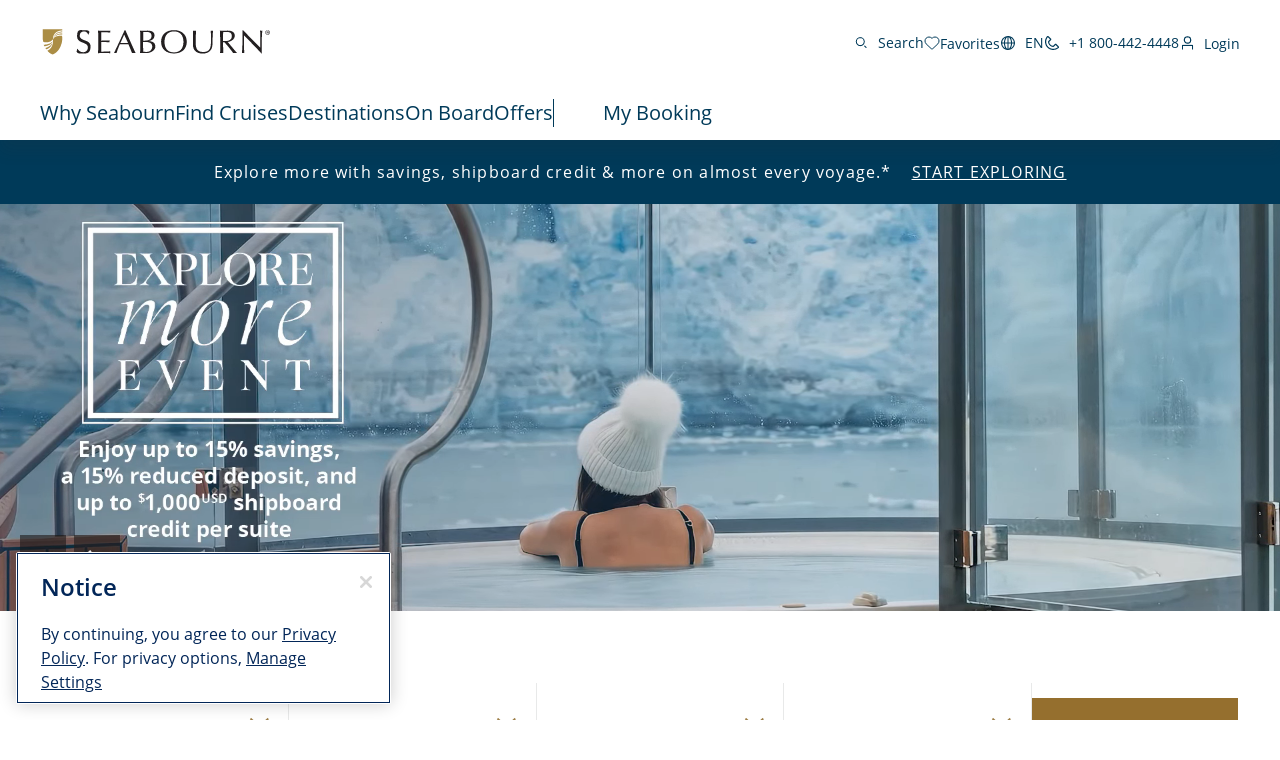

--- FILE ---
content_type: text/html;charset=utf-8
request_url: https://www.seabourn.com/en/us
body_size: 35261
content:

<!DOCTYPE HTML>
<html lang="en">

<head>
	<meta charset="UTF-8"/>
	
	
	
	
	

	
	<title>Best Ultra-Luxury Cruise Lines - All Inclusive | Seabourn</title>
	<meta name="description" content="Seabourn welcomes you to sail the ocean in ultra-luxury, on our fleet of private, yacht-like ships, with our elite Expedition Team, and award-winning service."/>
	
	<script>
// akam-sw.js install script version 1.3.6
"serviceWorker"in navigator&&"find"in[]&&function(){var e=new Promise(function(e){"complete"===document.readyState||!1?e():(window.addEventListener("load",function(){e()}),setTimeout(function(){"complete"!==document.readyState&&e()},1e4))}),n=window.akamServiceWorkerInvoked,r="1.3.6";if(n)aka3pmLog("akam-setup already invoked");else{window.akamServiceWorkerInvoked=!0,window.aka3pmLog=function(){window.akamServiceWorkerDebug&&console.log.apply(console,arguments)};function o(e){(window.BOOMR_mq=window.BOOMR_mq||[]).push(["addVar",{"sm.sw.s":e,"sm.sw.v":r}])}var i="/akam-sw.js",a=new Map;navigator.serviceWorker.addEventListener("message",function(e){var n,r,o=e.data;if(o.isAka3pm)if(o.command){var i=(n=o.command,(r=a.get(n))&&r.length>0?r.shift():null);i&&i(e.data.response)}else if(o.commandToClient)switch(o.commandToClient){case"enableDebug":window.akamServiceWorkerDebug||(window.akamServiceWorkerDebug=!0,aka3pmLog("Setup script debug enabled via service worker message"),v());break;case"boomerangMQ":o.payload&&(window.BOOMR_mq=window.BOOMR_mq||[]).push(o.payload)}aka3pmLog("akam-sw message: "+JSON.stringify(e.data))});var t=function(e){return new Promise(function(n){var r,o;r=e.command,o=n,a.has(r)||a.set(r,[]),a.get(r).push(o),navigator.serviceWorker.controller&&(e.isAka3pm=!0,navigator.serviceWorker.controller.postMessage(e))})},c=function(e){return t({command:"navTiming",navTiming:e})},s=null,m={},d=function(){var e=i;return s&&(e+="?othersw="+encodeURIComponent(s)),function(e,n){return new Promise(function(r,i){aka3pmLog("Registering service worker with URL: "+e),navigator.serviceWorker.register(e,n).then(function(e){aka3pmLog("ServiceWorker registration successful with scope: ",e.scope),r(e),o(1)}).catch(function(e){aka3pmLog("ServiceWorker registration failed: ",e),o(0),i(e)})})}(e,m)},g=navigator.serviceWorker.__proto__.register;if(navigator.serviceWorker.__proto__.register=function(n,r){return n.includes(i)?g.call(this,n,r):(aka3pmLog("Overriding registration of service worker for: "+n),s=new URL(n,window.location.href),m=r,navigator.serviceWorker.controller?new Promise(function(n,r){var o=navigator.serviceWorker.controller.scriptURL;if(o.includes(i)){var a=encodeURIComponent(s);o.includes(a)?(aka3pmLog("Cancelling registration as we already integrate other SW: "+s),navigator.serviceWorker.getRegistration().then(function(e){n(e)})):e.then(function(){aka3pmLog("Unregistering existing 3pm service worker"),navigator.serviceWorker.getRegistration().then(function(e){e.unregister().then(function(){return d()}).then(function(e){n(e)}).catch(function(e){r(e)})})})}else aka3pmLog("Cancelling registration as we already have akam-sw.js installed"),navigator.serviceWorker.getRegistration().then(function(e){n(e)})}):g.call(this,n,r))},navigator.serviceWorker.controller){var u=navigator.serviceWorker.controller.scriptURL;u.includes("/akam-sw.js")||u.includes("/akam-sw-preprod.js")||u.includes("/threepm-sw.js")||(aka3pmLog("Detected existing service worker. Removing and re-adding inside akam-sw.js"),s=new URL(u,window.location.href),e.then(function(){navigator.serviceWorker.getRegistration().then(function(e){m={scope:e.scope},e.unregister(),d()})}))}else e.then(function(){window.akamServiceWorkerPreprod&&(i="/akam-sw-preprod.js"),d()});if(window.performance){var w=window.performance.timing,l=w.responseEnd-w.responseStart;c(l)}e.then(function(){t({command:"pageLoad"})});var k=!1;function v(){window.akamServiceWorkerDebug&&!k&&(k=!0,aka3pmLog("Initializing debug functions at window scope"),window.aka3pmInjectSwPolicy=function(e){return t({command:"updatePolicy",policy:e})},window.aka3pmDisableInjectedPolicy=function(){return t({command:"disableInjectedPolicy"})},window.aka3pmDeleteInjectedPolicy=function(){return t({command:"deleteInjectedPolicy"})},window.aka3pmGetStateAsync=function(){return t({command:"getState"})},window.aka3pmDumpState=function(){aka3pmGetStateAsync().then(function(e){aka3pmLog(JSON.stringify(e,null,"\t"))})},window.aka3pmInjectTiming=function(e){return c(e)},window.aka3pmUpdatePolicyFromNetwork=function(){return t({command:"pullPolicyFromNetwork"})})}v()}}();</script>
<script type="text/javascript" src="https://www.seabourn.com/static/92f33b7d12657b5bd732045e2db395c09522fae10356b2"  ></script><script defer="defer" type="text/javascript" src="https://rum.hlx.page/.rum/@adobe/helix-rum-js@%5E2/dist/micro.js" data-routing="env=prod,tier=publish,ams=Holland America Line N.V."></script>
<link rel="shortcut icon" type="image/x-icon" href="/content/dam/sbn/global/favicons/favicon.ico"/>
	<link rel="icon" type="image/png" href="/content/dam/sbn/global/favicons/favicon-32x32.png"/>
	<link rel="icon" type="image/png" href="/content/dam/sbn/global/favicons/favicon-16x16.png"/>
	<meta name="brand" content="sbn"/>
	<meta name="locale" content="en_US"/>
	<meta name="country" content="us"/>
	
	<link rel="canonical" href="https://www.seabourn.com/en/us"/>
	<meta name="twitter:card" content="Summary"/>
	<meta name="twitter:title" content="Best Ultra-Luxury Cruise Lines - All Inclusive | Seabourn"/>
	<meta name="twitter:description" content="Seabourn welcomes you to sail the ocean in ultra-luxury, on our fleet of private, yacht-like ships, with our elite Expedition Team, and award-winning service."/>
	
	<meta name="twitter:pageUrl" content="https://www.seabourn.com/en/us"/>
	<meta name="og:locale" content="en_US "/>
	<meta name="og:title" content="Best Ultra-Luxury Cruise Lines - All Inclusive | Seabourn"/>
	<meta name="og:description" content="Seabourn welcomes you to sail the ocean in ultra-luxury, on our fleet of private, yacht-like ships, with our elite Expedition Team, and award-winning service."/>
	
    <meta name="og:image:width" content="0"/>
    <meta name="og:image:height" content="0"/>
    <meta name="og:image:alt" content="0"/>
    <meta name="og:site_name" content="Seabourn"/>
    <meta name="og:locale" content="en"/>
	<meta name="og:url" content="https://www.seabourn.com/en/us"/>
	
	<meta name="viewport" content="width=device-width, initial-scale=1"/>
    <meta name="robots" content="max-image-preview:large, follow, index"/>	
	
	
	
    <script src="https://cdn.cookielaw.org/scripttemplates/otSDKStub.js" data-document-language="true" type="text/javascript" charset="UTF-8" data-domain-script="1ec669c4-1746-4879-9ee1-10edc8005d7b" async></script>
    
	<script>
		//prehiding snippet for Adobe Target with asynchronous tags deployment
		;(function(win, doc, style, timeout) {
			var STYLE_ID = 'at-body-style';
			function getParent() {
				return doc.getElementsByTagName('head')[0];
			}
			function addStyle(parent, id, def) {
				if (!parent) {
					return;
				}
				var style = doc.createElement('style');
				style.id = id;
				style.innerHTML = def;
				parent.appendChild(style);
			}
			function removeStyle(parent, id) {
				if (!parent) {
					return;
				}
				var style = doc.getElementById(id);
				if (!style) {
					return;
				}
				parent.removeChild(style);
			}
			addStyle(getParent(), STYLE_ID, style);
			setTimeout(function() {
				removeStyle(getParent(), STYLE_ID);
			}, timeout);
		}(window, document, "", 3000));
	</script>

	<script>
		//snippet for new chat system
		(function (i, s, o, r, g, v, a, m) {
		g = v ? g + '?v=' + v : g; i['BrandEmbassy'] = r;
		i[r] = i[r] || function ()

		{ (i[r].q = i[r].q || []).push(arguments) }; i[r].l = +new Date();
		a = s.createElement(o); m = s.getElementsByTagName(o)[0]; a.async = 1;
		a.src = g + '?' + Math.round(Date.now() / 1000 / 3600); m.parentNode.insertBefore(a, m)
		}) (window, document, 'script', 'brandembassy', 'https://livechat-static-de-na1.niceincontact.com/4/chat.js');
		brandembassy('init', 3916, 'chat_a7a05379-1f04-4c0b-9a16-25c2d45b1e9b' );
		brandembassy('setWindowWidth', '325px');
		brandembassy('setWindowHeight', '650px');
		brandembassy('setCustomCss', '[data-selector="UPLOAD_ATTACHMENT_BUTTON"] {display:none !important;}')
		brandembassy("showTermsOfUse", "Legal, Privacy & Cookies", "externalLink", '');
		brandembassy('setCustomCss', `[data-selector="WIDGET"] { display: none !important; visibility:hidden !important; color: white !important;}`);
	</script>

	<script>
		//snippet for ownid integration
		((o,w,n,i,d)=>{o[i]=o[i]||(async(...a)=>((o[i].q=o[i].q||[]).push(a),{error:null,data:null})),
		(d=w.createElement("script")).src='https://cdn.ownid.com/sdk/'+n,d.async=1,w.head.appendChild(d)})
		(window,document,'84mcl3cbvyiau0','ownid');
		ownid('init', { language:'en' });
	</script>

	
		<!-- Organization Schema JSON-LD -->
		<script type="application/ld+json">
			{
  "@context": "https://schema.org",
  "@type": "Organization",
  "name": "Seabourn Cruise Line",
  "url": "https://www.seabourn.com",
  "logo": "https://www.seabourn.com/content/dam/sbn/marketing-assets/images/Seabourn_Logo2016_Black.svg",
  "sameAs": [
    "https://www.facebook.com/Seabourn",
    "https://www.instagram.com/seabourncruise/",
    "https://twitter.com/SeabournCruise",
    "https://www.instagram.com/seabourncruise/",
    "https://www.pinterest.com/seabourncruise/",
    "https://www.youtube.com/user/Seabourn",
    "https://www.linkedin.com/company/seabourn-cruise-line"
  ],
  "contactPoint": [
    {
      "@type": "ContactPoint",
      "telephone": "+1 800-442-4448",
      "contactType": "Customer Care",
      "areaServed": "Worldwide",
      "availableLanguage": [
        "EN"
      ]
    },
    {
      "@type": "ContactPoint",
      "telephone": "+1 800-442-4448",
      "contactType": "Reservations",
      "areaServed": "Worldwide",
      "availableLanguage": [
        "EN"
      ]
    },
    {
      "@type": "ContactPoint",
      "telephone": "+1 800-984-3225",
      "contactType": "Shore Excursions",
      "areaServed": "Worldwide",
      "availableLanguage": [
        "EN"
      ]
    },
    {
      "@type": "ContactPoint",
      "telephone": "+1 800-442-4448",
      "contactType": "Accessible Cruising",
      "areaServed": "Worldwide",
      "availableLanguage": [
        "EN"
      ]
    }
  ]
}
		</script>
	
	
	
		<!-- Website Schema JSON-LD -->
		<script type="application/ld+json">
			{
  "@context": "https://schema.org",
  "@type": "WebSite",
  "name": "Seabourn Cruise Line",
  "url": "https://www.seabourn.com/"
}
		</script>
	

	
		<!-- Local Business Schema JSON-LD -->
		<script type="application/ld+json">
			{
  "@context": "https://schema.org",
  "@type": "LocalBusiness",
  "name": "Seabourn Cruise Line",
  "telephone": "+1 800-442-4448",
  "url": "https://www.seabourn.com",
  "address": [
    {
      "@type": "PostalAddress",
      "streetAddress": "450 Third Avenue West",
      "addressLocality": "Seattle",
      "addressRegion": "WA",
      "postalCode": "98119",
      "addressCountry": "USA"
    }
  ]
}
		</script>
	

	
		<!-- Travel Agency Schema JSON-LD -->
		<script type="application/ld+json">
			{
  "@context": "https://schema.org",
  "@type": "TravelAgency",
  "name": "\tSeabourn Cruise Line",
  "url": "https://www.seabourn.com",
  "telephone": "+1 800-442-4448",
  "priceRange": "$$$",
  "openingHours": "Mo-Fr 09:00-17:00"
}
		</script>
	

	

	

	

	
	
    
	    <script src="https://assets.adobedtm.com/5a10ec9b8fa3/dd99582a8c4d/launch-1dc6c723a2e5.min.js" async></script>
    
	
		<link rel="alternate" href="https://www.seabourn.com/" hreflang="x-default"/>
	 
		<link rel="alternate" href="https://www.seabourn.com/en/" hreflang="en"/>
	 
		<link rel="alternate" href="https://www.seabourn.com/de/" hreflang="de"/>
	 
		<link rel="alternate" href="https://www.seabourn.com/en/us/" hreflang="en-us"/>
	 
		<link rel="alternate" href="https://www.seabourn.com/en/au/" hreflang="en-au"/>
	 
		<link rel="alternate" href="https://www.seabourn.com/en/au/" hreflang="en-nz"/>
	 
		<link rel="alternate" href="https://www.seabourn.com/en/au/" hreflang="en-nf"/>
	 
		<link rel="alternate" href="https://www.seabourn.com/en/ca/" hreflang="en-ca"/>
	 
		<link rel="alternate" href="https://www.seabourn.com/en/gb/" hreflang="en-gb"/>
	 
		<link rel="alternate" href="https://www.seabourn.com/en/gb/" hreflang="en-gi"/>
	 
		<link rel="alternate" href="https://www.seabourn.com/en/gb/" hreflang="en-gg"/>
	 
		<link rel="alternate" href="https://www.seabourn.com/en/gb/" hreflang="en-im"/>
	 
		<link rel="alternate" href="https://www.seabourn.com/en/gb/" hreflang="en-je"/>
	 
		<link rel="alternate" href="https://www.seabourn.com/en/eu/" hreflang="en-es"/>
	 
		<link rel="alternate" href="https://www.seabourn.com/en/eu/" hreflang="en-nl"/>
	 
		<link rel="alternate" href="https://www.seabourn.com/en/eu/" hreflang="en-gr"/>
	 
		<link rel="alternate" href="https://www.seabourn.com/en/eu/" hreflang="en-de"/>
	 
		<link rel="alternate" href="https://www.seabourn.com/en/eu/" hreflang="en-be"/>
	 
		<link rel="alternate" href="https://www.seabourn.com/en/eu/" hreflang="en-at"/>
	 
		<link rel="alternate" href="https://www.seabourn.com/en/eu/" hreflang="en-bg"/>
	 
		<link rel="alternate" href="https://www.seabourn.com/en/eu/" hreflang="en-cz"/>
	 
		<link rel="alternate" href="https://www.seabourn.com/en/eu/" hreflang="en-dk"/>
	 
		<link rel="alternate" href="https://www.seabourn.com/en/eu/" hreflang="en-ee"/>
	 
		<link rel="alternate" href="https://www.seabourn.com/en/eu/" hreflang="en-ie"/>
	 
		<link rel="alternate" href="https://www.seabourn.com/en/eu/" hreflang="en-fr"/>
	 
		<link rel="alternate" href="https://www.seabourn.com/en/eu/" hreflang="en-hr"/>
	 
		<link rel="alternate" href="https://www.seabourn.com/en/eu/" hreflang="en-it"/>
	 
		<link rel="alternate" href="https://www.seabourn.com/en/eu/" hreflang="en-cy"/>
	 
		<link rel="alternate" href="https://www.seabourn.com/en/eu/" hreflang="en-lv"/>
	 
		<link rel="alternate" href="https://www.seabourn.com/en/eu/" hreflang="en-lt"/>
	 
		<link rel="alternate" href="https://www.seabourn.com/en/eu/" hreflang="en-lu"/>
	 
		<link rel="alternate" href="https://www.seabourn.com/en/eu/" hreflang="en-hu"/>
	 
		<link rel="alternate" href="https://www.seabourn.com/en/eu/" hreflang="en-mt"/>
	 
		<link rel="alternate" href="https://www.seabourn.com/en/eu/" hreflang="en-pl"/>
	 
		<link rel="alternate" href="https://www.seabourn.com/en/eu/" hreflang="en-pt"/>
	 
		<link rel="alternate" href="https://www.seabourn.com/en/eu/" hreflang="en-ro"/>
	 
		<link rel="alternate" href="https://www.seabourn.com/en/eu/" hreflang="en-si"/>
	 
		<link rel="alternate" href="https://www.seabourn.com/en/eu/" hreflang="en-sk"/>
	 
		<link rel="alternate" href="https://www.seabourn.com/en/eu/" hreflang="en-fi"/>
	 
		<link rel="alternate" href="https://www.seabourn.com/en/eu/" hreflang="en-se"/>
	 
		<link rel="alternate" href="https://www.seabourn.com/de/eu/" hreflang="de-de"/>
	 
		<link rel="alternate" href="https://www.seabourn.com/de/eu/" hreflang="de-at"/>
	 	
	

	

    
    
        <link rel="preload" as="script" href="https://www.seabourn.com/static/92f33b7d12657b5bd732045e2db395c09522fae10356b2"/><link as="style" href="/etc.clientlibs/sbn/clientlibs/clientlib-dependencies.min.d41d8cd98f00b204e9800998ecf8427e.css" rel="preload" type="text/css">
<link as="style" href="/etc.clientlibs/carnival/clientlibs/clientlib-dependencies.min.d41d8cd98f00b204e9800998ecf8427e.css" rel="preload" type="text/css">
<link as="style" href="/etc.clientlibs/carnival/clientlibs/clientlib-base.min.aac65411f4a13bd689547de1c438f3c0.css" rel="preload" type="text/css">
<link as="style" href="/etc.clientlibs/carnival/clientlibs/clientlib-site.min.c87183d3a3b1a7b84a50d1f0e36802b3.css" rel="preload" type="text/css">
<link as="style" href="/etc.clientlibs/sbn/clientlibs/clientlib-site.min.4de553d41a374289bf2e0ca32e406e99.css" rel="preload" type="text/css">

    



<script>
    (function () {
        var domain = window.location.origin;
        var os = navigator.platform.toLowerCase();
        var fontHref = '';
        if (os.indexOf('mac') !== -1) {
            fontHref = domain + '/mac-fonts.css';
        } else if (os.indexOf('win') !== -1) {
            fontHref = domain + '/win-fonts.css';
        } else {
            fontHref = 'https://use.typekit.net/vnd1jbj.css';
        }
        if (fontHref) {
            var link = document.createElement('link');
            link.rel = 'preload';
            link.href = fontHref;
            link.as = 'style';
            link.crossOrigin = 'anonymous';
            link.onload = function () { this.rel = 'stylesheet'; };
            document.head.appendChild(link);
        }
    })();
</script>


    
    
<link rel="stylesheet" href="/etc.clientlibs/sbn/clientlibs/clientlib-dependencies.min.d41d8cd98f00b204e9800998ecf8427e.css" type="text/css">
<link rel="stylesheet" href="/etc.clientlibs/carnival/clientlibs/clientlib-dependencies.min.d41d8cd98f00b204e9800998ecf8427e.css" type="text/css">
<link rel="stylesheet" href="/etc.clientlibs/carnival/clientlibs/clientlib-base.min.aac65411f4a13bd689547de1c438f3c0.css" type="text/css">
<link rel="stylesheet" href="/etc.clientlibs/carnival/clientlibs/clientlib-site.min.c87183d3a3b1a7b84a50d1f0e36802b3.css" type="text/css">
<link rel="stylesheet" href="/etc.clientlibs/sbn/clientlibs/clientlib-site.min.4de553d41a374289bf2e0ca32e406e99.css" type="text/css">




	
    
    

    

    
    
    

	
	
	
	
	
	
	
	
    
        
    <!-- This file would be overwritten for other templates -->

    
	<script>
	var configs = {
		'urlPrefix': '',
		'urlPrepend' : '',
		'brand': 'sbn',
		'page': 'https://www.seabourn.com/en/us',
		'template': 'homepage-template',
		'pageName': 'sbn:en',
		'legalServiceUrl': '', 
		'promoServiceUrl': '', 
		'searchResultsUrl': 'https://www.seabourn.com/en/us/find-a-cruise', 
		'locale': 'en_US',
		'languageLocale': 'en',
		'countryCodes' : '',
		'taxCurrencyCodes' : '',
		'onboardCreditCurrencyCode' : "",
		'agencyId' : 'Agency Id',
		'agencyIdsMapping' : '', 
		'apikey' : '',
		'jsLibsPath': '',
		'disableAnalyticsCookieId': '',
		'disablePerfCookieId': '',
		'countryOverride': '',
		'loginCountryOverride':'',
		'enableOccupancy': '',
		'enableAudioDescription': '',
		'apiTimeOut': '',
		'currencyLocale': 'en_US',
		'allowedQueryParams': '',
		'accessibilitySeletedLabel': '',
		'topLoyaltyTiers': '',
        'currencySymbolPosition': '',
		'countriesWithCurrency' :{"US":{"currencyCode":"USD","currencySymbol":"$","priceFormat":"en_US"},"GLOBAL":{"currencyCode":"USD","currencySymbol":"$","priceFormat":"en_US"},"AD":{"currencyCode":"USD","currencySymbol":"$","priceFormat":"en_US"},"AE":{"currencyCode":"USD","currencySymbol":"$","priceFormat":"en_US"},"AF":{"currencyCode":"USD","currencySymbol":"$","priceFormat":"en_US"},"AG":{"currencyCode":"USD","currencySymbol":"$","priceFormat":"en_US"},"AI":{"currencyCode":"USD","currencySymbol":"$","priceFormat":"en_US"},"AL":{"currencyCode":"USD","currencySymbol":"$","priceFormat":"en_US"},"AM":{"currencyCode":"USD","currencySymbol":"$","priceFormat":"en_US"},"AN":{"currencyCode":"USD","currencySymbol":"$","priceFormat":"en_US"},"AO":{"currencyCode":"USD","currencySymbol":"$","priceFormat":"en_US"},"AR":{"currencyCode":"USD","currencySymbol":"$","priceFormat":"en_US"},"AS":{"currencyCode":"USD","currencySymbol":"$","priceFormat":"en_US"},"AW":{"currencyCode":"USD","currencySymbol":"$","priceFormat":"en_US"},"AZ":{"currencyCode":"USD","currencySymbol":"$","priceFormat":"en_US"},"BB":{"currencyCode":"USD","currencySymbol":"$","priceFormat":"en_US"},"BD":{"currencyCode":"USD","currencySymbol":"$","priceFormat":"en_US"},"BF":{"currencyCode":"USD","currencySymbol":"$","priceFormat":"en_US"},"BH":{"currencyCode":"USD","currencySymbol":"$","priceFormat":"en_US"},"BI":{"currencyCode":"USD","currencySymbol":"$","priceFormat":"en_US"},"BJ":{"currencyCode":"USD","currencySymbol":"$","priceFormat":"en_US"},"BM":{"currencyCode":"USD","currencySymbol":"$","priceFormat":"en_US"},"BN":{"currencyCode":"USD","currencySymbol":"$","priceFormat":"en_US"},"BO":{"currencyCode":"USD","currencySymbol":"$","priceFormat":"en_US"},"BR":{"currencyCode":"USD","currencySymbol":"$","priceFormat":"en_US"},"BS":{"currencyCode":"USD","currencySymbol":"$","priceFormat":"en_US"},"BT":{"currencyCode":"USD","currencySymbol":"$","priceFormat":"en_US"},"BW":{"currencyCode":"USD","currencySymbol":"$","priceFormat":"en_US"},"BY":{"currencyCode":"USD","currencySymbol":"$","priceFormat":"en_US"},"BZ":{"currencyCode":"USD","currencySymbol":"$","priceFormat":"en_US"},"CC":{"currencyCode":"USD","currencySymbol":"$","priceFormat":"en_US"},"CD":{"currencyCode":"USD","currencySymbol":"$","priceFormat":"en_US"},"CF":{"currencyCode":"USD","currencySymbol":"$","priceFormat":"en_US"},"CG":{"currencyCode":"USD","currencySymbol":"$","priceFormat":"en_US"},"CI":{"currencyCode":"USD","currencySymbol":"$","priceFormat":"en_US"},"CK":{"currencyCode":"USD","currencySymbol":"$","priceFormat":"en_US"},"CL":{"currencyCode":"USD","currencySymbol":"$","priceFormat":"en_US"},"CM":{"currencyCode":"USD","currencySymbol":"$","priceFormat":"en_US"},"CN":{"currencyCode":"USD","currencySymbol":"$","priceFormat":"en_US"},"CO":{"currencyCode":"USD","currencySymbol":"$","priceFormat":"en_US"},"CR":{"currencyCode":"USD","currencySymbol":"$","priceFormat":"en_US"},"CU":{"currencyCode":"USD","currencySymbol":"$","priceFormat":"en_US"},"CV":{"currencyCode":"USD","currencySymbol":"$","priceFormat":"en_US"},"CX":{"currencyCode":"USD","currencySymbol":"$","priceFormat":"en_US"},"DJ":{"currencyCode":"USD","currencySymbol":"$","priceFormat":"en_US"},"DM":{"currencyCode":"USD","currencySymbol":"$","priceFormat":"en_US"},"DO":{"currencyCode":"USD","currencySymbol":"$","priceFormat":"en_US"},"DZ":{"currencyCode":"USD","currencySymbol":"$","priceFormat":"en_US"},"EC":{"currencyCode":"USD","currencySymbol":"$","priceFormat":"en_US"},"EG":{"currencyCode":"USD","currencySymbol":"$","priceFormat":"en_US"},"EH":{"currencyCode":"USD","currencySymbol":"$","priceFormat":"en_US"},"ER":{"currencyCode":"USD","currencySymbol":"$","priceFormat":"en_US"},"ET":{"currencyCode":"USD","currencySymbol":"$","priceFormat":"en_US"},"FJ":{"currencyCode":"USD","currencySymbol":"$","priceFormat":"en_US"},"FK":{"currencyCode":"USD","currencySymbol":"$","priceFormat":"en_US"},"FM":{"currencyCode":"USD","currencySymbol":"$","priceFormat":"en_US"},"FO":{"currencyCode":"USD","currencySymbol":"$","priceFormat":"en_US"},"GA":{"currencyCode":"USD","currencySymbol":"$","priceFormat":"en_US"},"GD":{"currencyCode":"USD","currencySymbol":"$","priceFormat":"en_US"},"GE":{"currencyCode":"USD","currencySymbol":"$","priceFormat":"en_US"},"GH":{"currencyCode":"USD","currencySymbol":"$","priceFormat":"en_US"},"GM":{"currencyCode":"USD","currencySymbol":"$","priceFormat":"en_US"},"GN":{"currencyCode":"USD","currencySymbol":"$","priceFormat":"en_US"},"GP":{"currencyCode":"USD","currencySymbol":"$","priceFormat":"en_US"},"GQ":{"currencyCode":"USD","currencySymbol":"$","priceFormat":"en_US"},"GS":{"currencyCode":"USD","currencySymbol":"$","priceFormat":"en_US"},"GT":{"currencyCode":"USD","currencySymbol":"$","priceFormat":"en_US"},"GU":{"currencyCode":"USD","currencySymbol":"$","priceFormat":"en_US"},"GW":{"currencyCode":"USD","currencySymbol":"$","priceFormat":"en_US"},"GY":{"currencyCode":"USD","currencySymbol":"$","priceFormat":"en_US"},"HK":{"currencyCode":"USD","currencySymbol":"$","priceFormat":"en_US"},"HM":{"currencyCode":"USD","currencySymbol":"$","priceFormat":"en_US"},"HN":{"currencyCode":"USD","currencySymbol":"$","priceFormat":"en_US"},"HT":{"currencyCode":"USD","currencySymbol":"$","priceFormat":"en_US"},"ID":{"currencyCode":"USD","currencySymbol":"$","priceFormat":"en_US"},"IL":{"currencyCode":"USD","currencySymbol":"$","priceFormat":"en_US"},"IN":{"currencyCode":"USD","currencySymbol":"$","priceFormat":"en_US"},"IO":{"currencyCode":"USD","currencySymbol":"$","priceFormat":"en_US"},"IQ":{"currencyCode":"USD","currencySymbol":"$","priceFormat":"en_US"},"IR":{"currencyCode":"USD","currencySymbol":"$","priceFormat":"en_US"},"JM":{"currencyCode":"USD","currencySymbol":"$","priceFormat":"en_US"},"JO":{"currencyCode":"USD","currencySymbol":"$","priceFormat":"en_US"},"JP":{"currencyCode":"USD","currencySymbol":"$","priceFormat":"en_US"},"KE":{"currencyCode":"USD","currencySymbol":"$","priceFormat":"en_US"},"KG":{"currencyCode":"USD","currencySymbol":"$","priceFormat":"en_US"},"KH":{"currencyCode":"USD","currencySymbol":"$","priceFormat":"en_US"},"KI":{"currencyCode":"USD","currencySymbol":"$","priceFormat":"en_US"},"KM":{"currencyCode":"USD","currencySymbol":"$","priceFormat":"en_US"},"KN":{"currencyCode":"USD","currencySymbol":"$","priceFormat":"en_US"},"KP":{"currencyCode":"USD","currencySymbol":"$","priceFormat":"en_US"},"KR":{"currencyCode":"USD","currencySymbol":"$","priceFormat":"en_US"},"KW":{"currencyCode":"USD","currencySymbol":"$","priceFormat":"en_US"},"KY":{"currencyCode":"USD","currencySymbol":"$","priceFormat":"en_US"},"KZ":{"currencyCode":"USD","currencySymbol":"$","priceFormat":"en_US"},"LA":{"currencyCode":"USD","currencySymbol":"$","priceFormat":"en_US"},"LB":{"currencyCode":"USD","currencySymbol":"$","priceFormat":"en_US"},"LC":{"currencyCode":"USD","currencySymbol":"$","priceFormat":"en_US"},"LK":{"currencyCode":"USD","currencySymbol":"$","priceFormat":"en_US"},"LR":{"currencyCode":"USD","currencySymbol":"$","priceFormat":"en_US"},"LS":{"currencyCode":"USD","currencySymbol":"$","priceFormat":"en_US"},"LY":{"currencyCode":"USD","currencySymbol":"$","priceFormat":"en_US"},"MA":{"currencyCode":"USD","currencySymbol":"$","priceFormat":"en_US"},"MD":{"currencyCode":"USD","currencySymbol":"$","priceFormat":"en_US"},"MG":{"currencyCode":"USD","currencySymbol":"$","priceFormat":"en_US"},"MH":{"currencyCode":"USD","currencySymbol":"$","priceFormat":"en_US"},"ML":{"currencyCode":"USD","currencySymbol":"$","priceFormat":"en_US"},"MM":{"currencyCode":"USD","currencySymbol":"$","priceFormat":"en_US"},"MN":{"currencyCode":"USD","currencySymbol":"$","priceFormat":"en_US"},"MO":{"currencyCode":"USD","currencySymbol":"$","priceFormat":"en_US"},"MP":{"currencyCode":"USD","currencySymbol":"$","priceFormat":"en_US"},"MQ":{"currencyCode":"USD","currencySymbol":"$","priceFormat":"en_US"},"MR":{"currencyCode":"USD","currencySymbol":"$","priceFormat":"en_US"},"MS":{"currencyCode":"USD","currencySymbol":"$","priceFormat":"en_US"},"MU":{"currencyCode":"USD","currencySymbol":"$","priceFormat":"en_US"},"MV":{"currencyCode":"USD","currencySymbol":"$","priceFormat":"en_US"},"MW":{"currencyCode":"USD","currencySymbol":"$","priceFormat":"en_US"},"MX":{"currencyCode":"USD","currencySymbol":"$","priceFormat":"en_US"},"MY":{"currencyCode":"USD","currencySymbol":"$","priceFormat":"en_US"},"MZ":{"currencyCode":"USD","currencySymbol":"$","priceFormat":"en_US"},"NA":{"currencyCode":"USD","currencySymbol":"$","priceFormat":"en_US"},"NC":{"currencyCode":"USD","currencySymbol":"$","priceFormat":"en_US"},"NE":{"currencyCode":"USD","currencySymbol":"$","priceFormat":"en_US"},"NG":{"currencyCode":"USD","currencySymbol":"$","priceFormat":"en_US"},"NI":{"currencyCode":"USD","currencySymbol":"$","priceFormat":"en_US"},"NP":{"currencyCode":"USD","currencySymbol":"$","priceFormat":"en_US"},"NR":{"currencyCode":"USD","currencySymbol":"$","priceFormat":"en_US"},"NU":{"currencyCode":"USD","currencySymbol":"$","priceFormat":"en_US"},"OM":{"currencyCode":"USD","currencySymbol":"$","priceFormat":"en_US"},"PA":{"currencyCode":"USD","currencySymbol":"$","priceFormat":"en_US"},"PE":{"currencyCode":"USD","currencySymbol":"$","priceFormat":"en_US"},"PF":{"currencyCode":"USD","currencySymbol":"$","priceFormat":"en_US"},"PH":{"currencyCode":"USD","currencySymbol":"$","priceFormat":"en_US"},"PK":{"currencyCode":"USD","currencySymbol":"$","priceFormat":"en_US"},"PM":{"currencyCode":"USD","currencySymbol":"$","priceFormat":"en_US"},"PN":{"currencyCode":"USD","currencySymbol":"$","priceFormat":"en_US"},"PR":{"currencyCode":"USD","currencySymbol":"$","priceFormat":"en_US"},"PS":{"currencyCode":"USD","currencySymbol":"$","priceFormat":"en_US"},"PW":{"currencyCode":"USD","currencySymbol":"$","priceFormat":"en_US"},"PY":{"currencyCode":"USD","currencySymbol":"$","priceFormat":"en_US"},"QA":{"currencyCode":"USD","currencySymbol":"$","priceFormat":"en_US"},"RE":{"currencyCode":"USD","currencySymbol":"$","priceFormat":"en_US"},"RU":{"currencyCode":"USD","currencySymbol":"$","priceFormat":"en_US"},"RW":{"currencyCode":"USD","currencySymbol":"$","priceFormat":"en_US"},"SA":{"currencyCode":"USD","currencySymbol":"$","priceFormat":"en_US"},"SB":{"currencyCode":"USD","currencySymbol":"$","priceFormat":"en_US"},"SC":{"currencyCode":"USD","currencySymbol":"$","priceFormat":"en_US"},"SD":{"currencyCode":"USD","currencySymbol":"$","priceFormat":"en_US"},"SG":{"currencyCode":"USD","currencySymbol":"$","priceFormat":"en_US"},"SH":{"currencyCode":"USD","currencySymbol":"$","priceFormat":"en_US"},"SJ":{"currencyCode":"USD","currencySymbol":"$","priceFormat":"en_US"},"SL":{"currencyCode":"USD","currencySymbol":"$","priceFormat":"en_US"},"SM":{"currencyCode":"USD","currencySymbol":"$","priceFormat":"en_US"},"SN":{"currencyCode":"USD","currencySymbol":"$","priceFormat":"en_US"},"SO":{"currencyCode":"USD","currencySymbol":"$","priceFormat":"en_US"},"SR":{"currencyCode":"USD","currencySymbol":"$","priceFormat":"en_US"},"ST":{"currencyCode":"USD","currencySymbol":"$","priceFormat":"en_US"},"SV":{"currencyCode":"USD","currencySymbol":"$","priceFormat":"en_US"},"SY":{"currencyCode":"USD","currencySymbol":"$","priceFormat":"en_US"},"SZ":{"currencyCode":"USD","currencySymbol":"$","priceFormat":"en_US"},"TC":{"currencyCode":"USD","currencySymbol":"$","priceFormat":"en_US"},"TD":{"currencyCode":"USD","currencySymbol":"$","priceFormat":"en_US"},"TG":{"currencyCode":"USD","currencySymbol":"$","priceFormat":"en_US"},"TH":{"currencyCode":"USD","currencySymbol":"$","priceFormat":"en_US"},"TJ":{"currencyCode":"USD","currencySymbol":"$","priceFormat":"en_US"},"TK":{"currencyCode":"USD","currencySymbol":"$","priceFormat":"en_US"},"TL":{"currencyCode":"USD","currencySymbol":"$","priceFormat":"en_US"},"TM":{"currencyCode":"USD","currencySymbol":"$","priceFormat":"en_US"},"TN":{"currencyCode":"USD","currencySymbol":"$","priceFormat":"en_US"},"TO":{"currencyCode":"USD","currencySymbol":"$","priceFormat":"en_US"},"TT":{"currencyCode":"USD","currencySymbol":"$","priceFormat":"en_US"},"TV":{"currencyCode":"USD","currencySymbol":"$","priceFormat":"en_US"},"TW":{"currencyCode":"USD","currencySymbol":"$","priceFormat":"en_US"},"TZ":{"currencyCode":"USD","currencySymbol":"$","priceFormat":"en_US"},"UA":{"currencyCode":"USD","currencySymbol":"$","priceFormat":"en_US"},"UG":{"currencyCode":"USD","currencySymbol":"$","priceFormat":"en_US"},"UM":{"currencyCode":"USD","currencySymbol":"$","priceFormat":"en_US"},"UY":{"currencyCode":"USD","currencySymbol":"$","priceFormat":"en_US"},"UZ":{"currencyCode":"USD","currencySymbol":"$","priceFormat":"en_US"},"VA":{"currencyCode":"USD","currencySymbol":"$","priceFormat":"en_US"},"VC":{"currencyCode":"USD","currencySymbol":"$","priceFormat":"en_US"},"VE":{"currencyCode":"USD","currencySymbol":"$","priceFormat":"en_US"},"VG":{"currencyCode":"USD","currencySymbol":"$","priceFormat":"en_US"},"VI":{"currencyCode":"USD","currencySymbol":"$","priceFormat":"en_US"},"VN":{"currencyCode":"USD","currencySymbol":"$","priceFormat":"en_US"},"VU":{"currencyCode":"USD","currencySymbol":"$","priceFormat":"en_US"},"WF":{"currencyCode":"USD","currencySymbol":"$","priceFormat":"en_US"},"WS":{"currencyCode":"USD","currencySymbol":"$","priceFormat":"en_US"},"YE":{"currencyCode":"USD","currencySymbol":"$","priceFormat":"en_US"},"YT":{"currencyCode":"USD","currencySymbol":"$","priceFormat":"en_US"},"ZA":{"currencyCode":"USD","currencySymbol":"$","priceFormat":"en_US"},"ZM":{"currencyCode":"USD","currencySymbol":"$","priceFormat":"en_US"},"ZW":{"currencyCode":"USD","currencySymbol":"$","priceFormat":"en_US"},"AU":{"currencyCode":"AUD","currencySymbol":"AU$","priceFormat":"en_US"},"NF":{"currencyCode":"AUD","currencySymbol":"AU$","priceFormat":"en_US"},"NZ":{"currencyCode":"AUD","currencySymbol":"AU$","priceFormat":"en_US"},"CA":{"currencyCode":"CAD","currencySymbol":"CA$","priceFormat":"en_US"},"GB":{"currencyCode":"GBP","currencySymbol":"£","priceFormat":"en_US"},"GG":{"currencyCode":"GBP","currencySymbol":"£","priceFormat":"en_US"},"GI":{"currencyCode":"GBP","currencySymbol":"£","priceFormat":"en_US"},"IM":{"currencyCode":"GBP","currencySymbol":"£","priceFormat":"en_US"},"JE":{"currencyCode":"GBP","currencySymbol":"£","priceFormat":"en_US"},"AT":{"currencyCode":"EUR","currencySymbol":"€","priceFormat":"en_US"},"BA":{"currencyCode":"EUR","currencySymbol":"€","priceFormat":"en_US"},"BE":{"currencyCode":"EUR","currencySymbol":"€","priceFormat":"en_US"},"BG":{"currencyCode":"EUR","currencySymbol":"€","priceFormat":"en_US"},"CH":{"currencyCode":"EUR","currencySymbol":"€","priceFormat":"en_US"},"CY":{"currencyCode":"EUR","currencySymbol":"€","priceFormat":"en_US"},"CZ":{"currencyCode":"EUR","currencySymbol":"€","priceFormat":"en_US"},"DE":{"currencyCode":"EUR","currencySymbol":"€","priceFormat":"en_US"},"DK":{"currencyCode":"EUR","currencySymbol":"€","priceFormat":"en_US"},"EE":{"currencyCode":"EUR","currencySymbol":"€","priceFormat":"en_US"},"ES":{"currencyCode":"EUR","currencySymbol":"€","priceFormat":"en_US"},"FI":{"currencyCode":"EUR","currencySymbol":"€","priceFormat":"en_US"},"FR":{"currencyCode":"EUR","currencySymbol":"€","priceFormat":"en_US"},"GF":{"currencyCode":"EUR","currencySymbol":"€","priceFormat":"en_US"},"GL":{"currencyCode":"EUR","currencySymbol":"€","priceFormat":"en_US"},"GR":{"currencyCode":"EUR","currencySymbol":"€","priceFormat":"en_US"},"HR":{"currencyCode":"EUR","currencySymbol":"€","priceFormat":"en_US"},"HU":{"currencyCode":"EUR","currencySymbol":"€","priceFormat":"en_US"},"IE":{"currencyCode":"EUR","currencySymbol":"€","priceFormat":"en_US"},"IS":{"currencyCode":"EUR","currencySymbol":"€","priceFormat":"en_US"},"IT":{"currencyCode":"EUR","currencySymbol":"€","priceFormat":"en_US"},"LI":{"currencyCode":"EUR","currencySymbol":"€","priceFormat":"en_US"},"LT":{"currencyCode":"EUR","currencySymbol":"€","priceFormat":"en_US"},"LU":{"currencyCode":"EUR","currencySymbol":"€","priceFormat":"en_US"},"LV":{"currencyCode":"EUR","currencySymbol":"€","priceFormat":"en_US"},"MC":{"currencyCode":"EUR","currencySymbol":"€","priceFormat":"en_US"},"ME":{"currencyCode":"EUR","currencySymbol":"€","priceFormat":"en_US"},"MK":{"currencyCode":"EUR","currencySymbol":"€","priceFormat":"en_US"},"MT":{"currencyCode":"EUR","currencySymbol":"€","priceFormat":"en_US"},"NL":{"currencyCode":"EUR","currencySymbol":"€","priceFormat":"en_US"},"NO":{"currencyCode":"EUR","currencySymbol":"€","priceFormat":"en_US"},"PL":{"currencyCode":"EUR","currencySymbol":"€","priceFormat":"en_US"},"PT":{"currencyCode":"EUR","currencySymbol":"€","priceFormat":"en_US"},"RO":{"currencyCode":"EUR","currencySymbol":"€","priceFormat":"en_US"},"RS":{"currencyCode":"EUR","currencySymbol":"€","priceFormat":"en_US"},"SE":{"currencyCode":"EUR","currencySymbol":"€","priceFormat":"en_US"},"SI":{"currencyCode":"EUR","currencySymbol":"€","priceFormat":"en_US"},"SK":{"currencyCode":"EUR","currencySymbol":"€","priceFormat":"en_US"},"TR":{"currencyCode":"EUR","currencySymbol":"€","priceFormat":"en_US"},"EU":{"currencyCode":"EURO","currencySymbol":"","priceFormat":"en_US"}},
		'isDealPage': '',
		'dealCode': '',
        'loginPageURL' : 'https://www.seabourn.com/en/us/my-account/log-in/sso-log-in?login=myacc',
		'enableTransparentHeader' : '',
        'localEnableHeaderVariation' : '',
		'roomRelease':'',
		'useAPIErrorMessage': '',
		'useBookingVariation': '',
		'enableFusionSessionAPI' : '',
		'fusionSessionUrl' : '',
        'currencyMap':{"AUD":"AU$","CAD":"CA$","USD":"$","GBP":"£","EUR":"€","EURO":""},
        'country' : 'US',
		'fareType': 'RESTRICTED',
		'logoutApi':'/api/sso/v1/logout',
		'refreshTokenApi':'/api/sso/v1/refresh',
		'cruiseId':'',
		'itineraryId':'',
		'oauth2Api':'/oauth2/token',
		'favoritesApi':'/api/v2/mariner/updatefavorite',
		'bookingFlowErrorPage':'https://www.seabourn.com/en/us/error/bookingflow-error-page',
		'exp360' : {"Seabourn Sojourn":[{"hash":"","roomType":"Penthouse Suite","roomId":""},{"hash":"","roomType":"Owners Suite and Above","roomId":""},{"hash":"","roomType":"Ocean View Suite","roomId":""},{"hash":"","roomType":"Veranda Suite","roomId":""},{"hash":"","roomType":"penthouse-suite-guarantee","roomId":"SJ_PH_PG"},{"hash":"","roomType":"penthouse-spa-suite","roomId":"SJ_PH_PS"},{"hash":"","roomType":"penthouse-suite","roomId":"SJ_PH_PH"},{"hash":"","roomType":"wintergarden-suite","roomId":"SJ_OW_WG"},{"hash":"","roomType":"grand-wintergardensuite","roomId":"SJ_OW_GR"},{"hash":"","roomType":"signature-suite","roomId":"SJ_OW_SS"},{"hash":"","roomType":"owners-suite-o1-","roomId":"SJ_OW_O1"},{"hash":"","roomType":"owners-suite-o2-","roomId":"SJ_OW_O2"},{"hash":"","roomType":"ocean-view-suitea1","roomId":"SJ_OV_A1"},{"hash":"","roomType":"ocean-view-suitea","roomId":"SJ_OV_A"},{"hash":"","roomType":"ocean-view-suiteos","roomId":"SJ_OV_OS"},{"hash":"","roomType":"veranda-suite-v1","roomId":"SJ_VS_V1"},{"hash":"","roomType":"veranda-suite-v2","roomId":"SJ_VS_V2"},{"hash":"","roomType":"veranda-suite-ob","roomId":"SJ_VS_OB"},{"hash":"","roomType":"veranda-suite-v3","roomId":"SJ_VS_V3"},{"hash":"","roomType":"veranda-suite-v4","roomId":"SJ_VS_V4"}],"Seabourn Encore":[{"hash":"","roomType":"Penthouse Suite","roomId":""},{"hash":"","roomType":"Penthouse Spa Suite","roomId":""},{"hash":"","roomType":"Veranda Suite","roomId":""},{"hash":"","roomType":"Owner's Suite and Above","roomId":""},{"hash":"","roomType":"penthouse-suite-guarantee","roomId":"SE_PH_PG"},{"hash":"","roomType":"penthouse-suite","roomId":"SE_PH_PH"},{"hash":"","roomType":"penthouse-spa-suite","roomId":"SE_PS_PS"},{"hash":"","roomType":"veranda-suite-v1","roomId":"SE_VS_V1"},{"hash":"","roomType":"veranda-suite-v2","roomId":"SE_VS_V2"},{"hash":"","roomType":"veranda-suite-ob","roomId":"SE_VS_OB"},{"hash":"","roomType":"veranda-suite-v3","roomId":"SE_VS_V3"},{"hash":"","roomType":"veranda-suite-v4","roomId":"SE_VS_V4"},{"hash":"","roomType":"wintergarden-suite","roomId":"SE_OW_WG"},{"hash":"","roomType":"owner-s-suite-o2","roomId":"SE_OW_O2"},{"hash":"","roomType":"grand-wintergardensuite","roomId":"SE_OW_GR"},{"hash":"","roomType":"signature-suite","roomId":"SE_OW_SS"},{"hash":"","roomType":"owner-s-suite-o1","roomId":"SE_OW_O1"}],"Seabourn Quest":[{"hash":"","roomType":"Ocean View","roomId":""},{"hash":"","roomType":"Owners Suite and Above","roomId":""},{"hash":"","roomType":"Penthouse Suite","roomId":""},{"hash":"","roomType":"Veranda Suite","roomId":""},{"hash":"","roomType":"ocean-view-suitea1","roomId":"SQ_OV_A1"},{"hash":"","roomType":"ocean-view-suitea","roomId":"SQ_OV_A"},{"hash":"","roomType":"ocean-view-suiteos","roomId":"SQ_OV_OS"},{"hash":"","roomType":"wintergarden-suite","roomId":"SQ_OW_WG"},{"hash":"","roomType":"grand-wintergardensuite","roomId":"SQ_OW_GR"},{"hash":"","roomType":"signature-suite","roomId":"SQ_OW_SS"},{"hash":"","roomType":"owners-suite-o1-","roomId":"SQ_OW_O1"},{"hash":"","roomType":"owners-suite-o2-","roomId":"SQ_OW_O2"},{"hash":"","roomType":"penthouse-suite-guarantee","roomId":"SQ_PH_PG"},{"hash":"","roomType":"penthouse-spa-suite","roomId":"SQ_PH_PS"},{"hash":"","roomType":"penthouse-suite","roomId":"SQ_PH_PH"},{"hash":"","roomType":"veranda-suite-v1","roomId":"SQ_VS_V1"},{"hash":"","roomType":"veranda-suite-v2","roomId":"SQ_VS_V2"},{"hash":"","roomType":"veranda-suite-ob","roomId":"SQ_VS_OB"},{"hash":"","roomType":"veranda-suite-v3","roomId":"SQ_VS_V3"},{"hash":"","roomType":"veranda-suite-v4","roomId":"SQ_VS_V4"}],"Seabourn Ovation":[{"hash":"","roomType":"Veranda Suite","roomId":""},{"hash":"","roomType":"Penthouse Suite","roomId":""},{"hash":"","roomType":"Owners Suite and Above","roomId":""},{"hash":"","roomType":"Penthouse Spa Suite","roomId":""},{"hash":"","roomType":"wintergarden-suite","roomId":"SV_OW_WG"},{"hash":"","roomType":"signature-suite","roomId":"SV_OW_SS"},{"hash":"","roomType":"owners-suite-o1-","roomId":"SV_OW_O1"},{"hash":"","roomType":"veranda-suite-v1","roomId":"SV_VS_V1"},{"hash":"","roomType":"veranda-suite-v2","roomId":"SV_VS_V2"},{"hash":"","roomType":"veranda-suite-ob","roomId":"SV_VS_OB"},{"hash":"","roomType":"veranda-suite-v3","roomId":"SV_VS_V3"},{"hash":"","roomType":"veranda-suite-v4","roomId":"SV_VS_V4"},{"hash":"","roomType":"penthouse-suite-guarantee","roomId":"SV_PH_PG"},{"hash":"","roomType":"penthouse-suite","roomId":"SV_PH_PH"},{"hash":"","roomType":"grand-wintergardensuite","roomId":"SV_OW_GR"},{"hash":"","roomType":"owners-suite-o2-","roomId":"SV_OW_O2"},{"hash":"","roomType":"penthouse-spa-suite","roomId":"SV_PS_PS"}],"Seabourn Pursuit":[{"hash":"","roomType":"Veranda Suite","roomId":""},{"hash":"","roomType":"Penthouse Suite","roomId":""},{"hash":"","roomType":"Panorama Penthouse Suite","roomId":""},{"hash":"","roomType":"Owners Suite And Above","roomId":""},{"hash":"","roomType":"veranda-suite-v1","roomId":"PS_VS_V1"},{"hash":"","roomType":"veranda-suite-v2","roomId":"PS_VS_V2"},{"hash":"","roomType":"veranda-suite-ob","roomId":"PS_VS_OB"},{"hash":"","roomType":"veranda-suite-v3","roomId":"PS_VS_V3"},{"hash":"","roomType":"veranda-suite-v4","roomId":"PS_VS_V4"},{"hash":"","roomType":"penthouse-suite-guarantee","roomId":"PS_PH_PG"},{"hash":"","roomType":"penthouse-suite","roomId":"PS_PH_PH"},{"hash":"","roomType":"panorama-penthousesuite","roomId":"PS_PA_PA"},{"hash":"","roomType":"wintergarden-suite","roomId":"PS_OW_WG"},{"hash":"","roomType":"grand-wintergardensuite","roomId":"PS_OW_GR"},{"hash":"","roomType":"signature-suite","roomId":"PS_OW_SS"},{"hash":"","roomType":"owners-suite","roomId":"PS_OW_OW"}],"Seabourn Venture":[{"hash":"","roomType":"Owners Suite And Above","roomId":""},{"hash":"","roomType":"Veranda Suite","roomId":""},{"hash":"","roomType":"Penthouse Suite","roomId":""},{"hash":"","roomType":"Panorama Penthouse Suite","roomId":""},{"hash":"","roomType":"grand-wintergardensuite","roomId":"VN_OW_GR"},{"hash":"","roomType":"signature-suite","roomId":"VN_OW_SS"},{"hash":"","roomType":"owners-suite","roomId":"VN_OW_OW"},{"hash":"","roomType":"veranda-suite-v1","roomId":"VN_VS_V1"},{"hash":"","roomType":"veranda-suite-v2","roomId":"VN_VS_V2"},{"hash":"","roomType":"veranda-suite-ob","roomId":"VN_VS_OB"},{"hash":"","roomType":"veranda-suite-v3","roomId":"VN_VS_V3"},{"hash":"","roomType":"veranda-suite-v4","roomId":"VN_VS_V4"},{"hash":"","roomType":"penthouse-suite-guarantee","roomId":"VN_PH_PG"},{"hash":"","roomType":"penthouse-suite","roomId":"VN_PH_PH"},{"hash":"","roomType":"panorama-penthousesuite","roomId":"VN_PA_PA"},{"hash":"","roomType":"wintergarden-suite","roomId":"VN_OW_WG"}]},
		'pageType':'home',
		'destination':'Alaska',
		'isAuthorMode':'false',
		'roomRelease':'/api/v2/cruise/{cruise_id}/room/select',
		'errorWhiteListedApis':'/api/v2/mariner/leadgen,/api/v2/travel/airfare,/api/sso/v1/login,/api/sso/v1/primaryItem,/cruise-ecommerce/brand/hal/v1/cruise/creditbank/fcc,/api/v2/mariner/me,/cruise-ecommerce/brand/hal/v1/cruise/updateBooking,/api/signals,/search/hal-trending-queries,/search/haltypeahead,/search/halcruisesearch,/oauth2/token,/search/halrecentlyviewed,/api/v2/mariner/details,/api/v2/mariner/upcomingbookings,/search/sbncruisesearch,/search/sbnrecentlyviewed,/search/sbnglobalsearch,/search/sbntypeahead,/search/sbn-trending-queries,/bin/carnival/loyaltystatus,/cruise-ecommerce/brand/sbn/v1/cruise/creditbank/fcc,/cruise-ecommerce/brand/sbn/v1/cruise/updateBooking,/api/v2/price/cruise/{cruiseid},/api/v2/price/itinerary/{itinerary},/bin/carnival/countrytags,/bin/carnival/shipDeckAndsectiondetails,/data/display/0.2alpha/product/summary,/data/batch.json,/api/v2/price/cruise/{cruiseid}/room/search,/api/v2/price/cruise/{cruiseid}/room/select,/api/v2/mariner/createlead,/api/oop/directupload,/api/oop/formpost,/bin/ratecode_badge.{brand}.{country}.{locale}.ratecode.json,/bin/ratecode_badge.{brand}.{country}.{locale}.badgecode.json,/bin/carnival/ssvCodes.{brand}.{country}.{locale}.json,/bin/carnival/fareCodes.{brand}.{country}.{locale}.json,/api/v2/travel/airport/country,/api/pricing/specialservice/v1/{cruiseid},/api/v2/cruise/getmid,/bin/carnival/itineraryInfo,/api/v2/mariner/campaigns',
		'itineraryDefaultImage':'/content/dam/sbn/default-maps/no-map-mobile-1x.jpg',
        'itineraryDefaultImageAltText':'',
    	'shorexDefaultImage':'/content/dam/sbn/inventory-assets/excursions/default_images/SBN_3160x1149_shorex-hero_default_022125.jpg',
        'shorexDefaultImageAltText':'',
        'itineraryDefaultImages':{"mobile":{"1x":"/content/dam/sbn/default-maps/no-map-mobile-1x.jpg","2x":"/content/dam/sbn/default-maps/no-map-mobile-2x.jpg"},"tablet":{"1x":"/content/dam/sbn/default-maps/no-map-tablet-1x.jpg","2x":"/content/dam/sbn/default-maps/no-map-tablet-2x.jpg"}},
        'countryRegionMap':{"US":"en/us","CA":"en/ca","GB":"en/gb","GI":"en/gb","GG":"en/gb","IM":"en/gb","JE":"en/gb","DE":"de/eu","AT":"de/eu","CH":"de/eu","AU":"en/au","NZ":"en/au","NF":"en/au","BA":"en/eu","BE":"en/eu","BG":"en/eu","CY":"en/eu","CZ":"en/eu","DK":"en/eu","EE":"en/eu","ES":"en/eu","FI":"en/eu","FR":"en/eu","GF":"en/eu","GL":"en/eu","GR":"en/eu","HR":"en/eu","HU":"en/eu","IE":"en/eu","IS":"en/eu","IT":"en/eu","LI":"en/eu","LT":"en/eu","LU":"en/eu","LV":"en/eu","MC":"en/eu","ME":"en/eu","MK":"en/eu","MT":"en/eu","NL":"en/eu","NO":"en/eu","PL":"en/eu","PT":"en/eu","RO":"en/eu","RS":"en/eu","SE":"en/eu","SI":"en/eu","SK":"en/eu","TR":"en/eu"},
		'enableCXChat':'true',
		'chatBotTitle':'We re here to assist you...',
		'enableChatBot':'false',
		'chatbotPageCheck':'false',
		'isCaTaxEnabled':true,
		'isNewDealSectionCdpEnabled':true,
		'isSocialProofingEnabled':false,
		'isGuestInformationEnabled':false,
		'isPriceDisplayLogicFeatureEnabled':false,
		'isOwnIdEnabled':true,
		'ownIdIdentifier':'84mcl3cbvyiau0',
		'isHTLEnabledForHomepageHero':true,
		'isCasinoAmenityEnabled':false,
        'casinoPromoJsonPath': '',
        'isTogglePriceDisplay':false,
		'isRequestWaitlistEnabled':true,
		'isBestPriceGuaranteeEnabled':false,
		'exclusionDeals':{},
		'isRedeemableSailedDaysBarEnabled':true,
		'bestCampaignPriceApiUrl':'/api/pricing/v1/cruises',
		'featuredToggle':{"isRefundTabEnabled":true,"ru_enabledRoomsPage":true,"isNewSummaryPageVariationEnabled":false,"isCampaignPricingEnabled":true,"isNewLoyaltyProgramEnabled":true},
		'featureToggles':{
			'isAuthorMode':'false',
			'enableCXChat':'true',
			'enableChatBot':'false',
			'isCaTaxEnabled':true,
			'isNewDealSectionCdpEnabled':true,
			'isSocialProofingEnabled':false,
			'isGuestInformationEnabled':false,
			'isPriceDisplayLogicFeatureEnabled':false,
			'isOwnIdEnabled':true,
			'isHTLEnabledForHomepageHero':true,
			'isCasinoAmenityEnabled':false,
			'isTogglePriceDisplay':false,
			'isRequestWaitlistEnabled':true,
			'isNewCreditCardStorageEnabled':true,
			'isToggleBarclaysCardDisplay':false,
			'isBestPriceGuaranteeEnabled':false,
			'isRedeemableSailedDaysBarEnabled':true,
		},
		'miscFeatures':{
			'storedCreditDisabled':''
		}
	};
	if (window.configs && window.configs.miscFeatures) {
		window.configs.miscFeatures.storedCreditDisabled = window.configs.miscFeatures.storedCreditDisabled ? 
			window.configs.miscFeatures.storedCreditDisabled.split(',').map(function(currency) { return currency.trim(); }) : [];
	}
	document.cookie = "languageCode=en_US; path=/"
</script>

<script>(window.BOOMR_mq=window.BOOMR_mq||[]).push(["addVar",{"rua.upush":"true","rua.cpush":"false","rua.upre":"true","rua.cpre":"true","rua.uprl":"false","rua.cprl":"false","rua.cprf":"false","rua.trans":"SJ-093b7945-52b5-4f4f-baaa-55b7852c7887","rua.cook":"true","rua.ims":"false","rua.ufprl":"false","rua.cfprl":"false","rua.isuxp":"false","rua.texp":"norulematch","rua.ceh":"false","rua.ueh":"false","rua.ieh.st":"0"}]);</script>
                              <script>!function(a){var e="https://s.go-mpulse.net/boomerang/",t="addEventListener";if("False"=="True")a.BOOMR_config=a.BOOMR_config||{},a.BOOMR_config.PageParams=a.BOOMR_config.PageParams||{},a.BOOMR_config.PageParams.pci=!0,e="https://s2.go-mpulse.net/boomerang/";if(window.BOOMR_API_key="UC5DW-SJEK2-8ZDKX-UUC44-37KP5",function(){function n(e){a.BOOMR_onload=e&&e.timeStamp||(new Date).getTime()}if(!a.BOOMR||!a.BOOMR.version&&!a.BOOMR.snippetExecuted){a.BOOMR=a.BOOMR||{},a.BOOMR.snippetExecuted=!0;var i,_,o,r=document.createElement("iframe");if(a[t])a[t]("load",n,!1);else if(a.attachEvent)a.attachEvent("onload",n);r.src="javascript:void(0)",r.title="",r.role="presentation",(r.frameElement||r).style.cssText="width:0;height:0;border:0;display:none;",o=document.getElementsByTagName("script")[0],o.parentNode.insertBefore(r,o);try{_=r.contentWindow.document}catch(O){i=document.domain,r.src="javascript:var d=document.open();d.domain='"+i+"';void(0);",_=r.contentWindow.document}_.open()._l=function(){var a=this.createElement("script");if(i)this.domain=i;a.id="boomr-if-as",a.src=e+"UC5DW-SJEK2-8ZDKX-UUC44-37KP5",BOOMR_lstart=(new Date).getTime(),this.body.appendChild(a)},_.write("<bo"+'dy onload="document._l();">'),_.close()}}(),"".length>0)if(a&&"performance"in a&&a.performance&&"function"==typeof a.performance.setResourceTimingBufferSize)a.performance.setResourceTimingBufferSize();!function(){if(BOOMR=a.BOOMR||{},BOOMR.plugins=BOOMR.plugins||{},!BOOMR.plugins.AK){var e="true"=="true"?1:0,t="cookiepresent",n="clmb6haxezhs42lsqjfq-f-4dc5b1b74-clientnsv4-s.akamaihd.net",i="false"=="true"?2:1,_={"ak.v":"39","ak.cp":"739695","ak.ai":parseInt("219008",10),"ak.ol":"0","ak.cr":12,"ak.ipv":4,"ak.proto":"h2","ak.rid":"1e1ce28d","ak.r":45721,"ak.a2":e,"ak.m":"x","ak.n":"essl","ak.bpcip":"18.216.31.0","ak.cport":39226,"ak.gh":"23.33.25.27","ak.quicv":"","ak.tlsv":"tls1.3","ak.0rtt":"","ak.0rtt.ed":"","ak.csrc":"-","ak.acc":"","ak.t":"1769112139","ak.ak":"hOBiQwZUYzCg5VSAfCLimQ==DohZpoNa2KMcX3s2/Ys/3TqUqA/khTGF4OOdAhbgE93F9ErS4WMOevEcQPdMf93O2pbA6s2zx9JU6caErxGohVLOyOKXc7+/zqORcXSNYZ6GmBRKiVrbVnA7jxMFMU1o+vjCDOZ4x1rkKOjjlB/B/ipCJ+KBiHqWCnhkTr1aqtQtrdVjaNlkme6wiiG+y1ZytrpPIDU2jxKO7mFbMckh1uEc6u43gydWNho9nNW4okDsMVQ5CA40LY6H/OgH/86GNR1B/jJwSWrJUXsJEL7DouEk9sL0jZlCs5b0vJTbpDHxZgN3qWRegh7b7SCeEDLwO1qr3Ybk8XSn7SugPVK0EfMc4hdAHpcQkgwtgN1WuJnYG2ag4/cPA/GMNi10cUdCey2i+38QOG1MLZGeigytK/PH3EcjkvHsYeBCK+TOiVE=","ak.pv":"435","ak.dpoabenc":"","ak.tf":i};if(""!==t)_["ak.ruds"]=t;var o={i:!1,av:function(e){var t="http.initiator";if(e&&(!e[t]||"spa_hard"===e[t]))_["ak.feo"]=void 0!==a.aFeoApplied?1:0,BOOMR.addVar(_)},rv:function(){var a=["ak.bpcip","ak.cport","ak.cr","ak.csrc","ak.gh","ak.ipv","ak.m","ak.n","ak.ol","ak.proto","ak.quicv","ak.tlsv","ak.0rtt","ak.0rtt.ed","ak.r","ak.acc","ak.t","ak.tf"];BOOMR.removeVar(a)}};BOOMR.plugins.AK={akVars:_,akDNSPreFetchDomain:n,init:function(){if(!o.i){var a=BOOMR.subscribe;a("before_beacon",o.av,null,null),a("onbeacon",o.rv,null,null),o.i=!0}return this},is_complete:function(){return!0}}}}()}(window);</script><script type="text/javascript" async src="https://cdn.quantummetric.com/qscripts/quantum-hollandamerica.js" crossorigin="anonymous"></script></head>


<body class="page basicpage " id="page-9d8847c1a3">
	
	
	
		




		



		
<div class="root container responsivegrid">

    
    <div id="container-446281adda" class="cmp-container">
        


<div class="aem-Grid aem-Grid--12 aem-Grid--default--12 ">
    
    <div class="experiencefragment aem-GridColumn aem-GridColumn--default--12">

    
</div>
<div class="experiencefragment aem-GridColumn aem-GridColumn--default--12"><div id="experiencefragment-48709c7658" class="cmp-experiencefragment cmp-experiencefragment--header">


    
    <div id="container-230b12c609" class="cmp-container">
        


<div class="aem-Grid aem-Grid--12 aem-Grid--default--12 ">
    
    <div class="list cmp-list--horizontal aem-GridColumn aem-GridColumn--default--12">



   <script>
      if(window.configs) {    
      	window.configs.redirectUrl= JSON.parse("{\x22myAccountId\x22:{\x22booking\x22:\x22https:\/\/www.seabourn.com\/en\/us\/plan\u002Da\u002Dcruise\/post\u002Dbooking\/my\u002Dreservations?currentTab=1\x22,\x22postLogin\x22:\x22https:\/\/www.seabourn.com\/en\/us\/plan\u002Da\u002Dcruise\/post\u002Dbooking\/my\u002Daccount\x22,\x22preLogin\x22:\x22https:\/\/www.seabourn.com\/en\/us\/my\u002Daccount\/log\u002Din\/sso\u002Dlog\u002Din?login=myacc\x22},\x22manageMyBookingId\x22:{\x22booking\x22:\x22https:\/\/www.seabourn.com\/en\/us\/my\u002Daccount\/log\u002Din\/noBooking\x22,\x22postLogin\x22:\x22\/sf\/home\x22,\x22preLogin\x22:\x22https:\/\/www.seabourn.com\/en\/us\/my\u002Daccount\/log\u002Din\/sso\u002Dlog\u002Din?login=sf\x22},\x22makePaymentId\x22:{\x22booking\x22:\x22https:\/\/www.seabourn.com\/en\/us\/my\u002Daccount\/log\u002Din\/noBooking\x22,\x22postLogin\x22:\x22https:\/\/www.seabourn.com\/en\/us\/my\u002Daccount\/make\u002Da\u002Dpayment\x22,\x22preLogin\x22:\x22https:\/\/www.seabourn.com\/en\/us\/my\u002Daccount\/log\u002Din\/sso\u002Dlog\u002Din?login=map\x22},\x22checkInId\x22:{\x22booking\x22:\x22https:\/\/www.seabourn.com\/en\/us\/my\u002Daccount\/log\u002Din\/noBooking\x22,\x22postLogin\x22:\x22\/checkin\x22,\x22preLogin\x22:\x22https:\/\/www.seabourn.com\/en\/us\/my\u002Daccount\/log\u002Din\/sso\u002Dlog\u002Din?login=olci\x22},\x22bookShoreExcursionId\x22:{\x22booking\x22:\x22https:\/\/www.seabourn.com\/en\/us\/my\u002Daccount\/log\u002Din\/noBooking\x22,\x22postLogin\x22:\x22\/sf\/excursions\x22,\x22preLogin\x22:\x22https:\/\/www.seabourn.com\/en\/us\/my\u002Daccount\/log\u002Din\/sso\u002Dlog\u002Din?login=sf\x26type=excursions\x22}}")
      }
   </script>
   


</div>
<div class="globalheader2023 aem-GridColumn aem-GridColumn--default--12">



    <div class="cmp-global-header__nav-overlay"></div>
    <header class="cmp-global-header" data-component="global-header-new" data-component-styles="{&#34;backgroundColor&#34;:&#34;rgb(255,255,255)&#34;}" data-merchandising-styles='[{&#34;whySeabourn&#34;:{&#34;bgGradientColor1&#34;:&#34;#003A59 13.66%&#34;,&#34;bgGradientColor2&#34;:&#34;rgba(0,58,89,0.3) 53.44%&#34;,&#34;bgGradientColor3&#34;:&#34;rgba(0,58,89,0) 80.78%&#34;,&#34;bgGradientAngle&#34;:&#34;top to bottom&#34;,&#34;textColor&#34;:&#34;#ffffff&#34;},&#34;findACruise&#34;:{&#34;bgGradientColor1&#34;:&#34;#003A59 13.66%&#34;,&#34;bgGradientColor2&#34;:&#34;rgba(0,58,89,0.3) 53.44%&#34;,&#34;bgGradientColor3&#34;:&#34;rgba(0,58,89,0) 80.78%&#34;,&#34;bgGradientAngle&#34;:&#34;top to bottom&#34;,&#34;textColor&#34;:&#34;#ffffff&#34;},&#34;destinations&#34;:{&#34;bgGradientColor1&#34;:&#34;rgba(17,17,17,0.4) 13.66%&#34;,&#34;bgGradientColor2&#34;:&#34;rgba(17,17,17,0.4) 53.44%&#34;,&#34;bgGradientColor3&#34;:&#34;rgba(0,58,89,0) 80.78%&#34;,&#34;bgGradientAngle&#34;:&#34;top to bottom&#34;,&#34;textColor&#34;:&#34;#ffffff&#34;},&#34;onBoard&#34;:{&#34;bgGradientColor1&#34;:&#34;rgba(0,0,0,0.3) 13.66%&#34;,&#34;bgGradientColor2&#34;:&#34;rgba(0,0,0,0.1) 53.44%&#34;,&#34;bgGradientColor3&#34;:&#34;rgba(0,0,0,0) 80.78%&#34;,&#34;bgGradientAngle&#34;:&#34;top to bottom&#34;,&#34;textColor&#34;:&#34;#ffffff&#34;},&#34;specialOffers&#34;:{&#34;bgGradientColor1&#34;:&#34;#003a59 13.66%&#34;,&#34;bgGradientColor2&#34;:&#34;rgba(0,58,89,0.35) 53.44%&#34;,&#34;bgGradientColor3&#34;:&#34;rgba(0,58,89,0) 80.78%&#34;,&#34;bgGradientAngle&#34;:&#34;bottom to top&#34;,&#34;textColor&#34;:&#34;#ffffff&#34;},&#34;bookedguests&#34;:{&#34;bgGradientColor1&#34;:&#34;#003A59 13.66%&#34;,&#34;bgGradientColor2&#34;:&#34;rgba(0,58,89,0.3) 53.44%&#34;,&#34;bgGradientColor3&#34;:&#34;rgba(0,58,89,0) 80.78%&#34;,&#34;bgGradientAngle&#34;:&#34;bottom to top&#34;,&#34;textColor&#34;:&#34;#ffffff&#34;}}]' data-label-list='{&#34;selectedLabel&#34;:&#34;&#34;,&#34;notSelectedLabel&#34;:&#34;&#34;,&#34;languageSelected&#34;:&#34;&#34;}' data-header-variation="false">
        <div class="cmp-container-width">
            <a class="skip-to-content-link" aria-label="Skip to main content" data-automation-id="en-skip-to-content" href="#main-content">Skip to main content</a>
            <div class="cmp-global-header__top-row">
                <button class="cmp-global-header__hamburger" aria-expanded="false" data-automation-id="en-hamburger" aria-label="Menu">
                    <span class="cmp-global-header__hamburger-bar"></span>
                    <span class="cmp-global-header__hamburger-bar"></span>
                    <span class="cmp-global-header__hamburger-bar"></span>
                </button>
                <div class="cmp-global-header__logo">
                    <a href="https://www.seabourn.com/en/us" role="button" class="cmp-global-header__logo-link" aria-label="Seabourn Logo" data-automation-id="en-Logo" target="_self">
                        <picture>
                            <source srcset="/content/dam/sbn/logo/logo-sbn.svg" media="(min-width: 1025px)"/>
                            <source srcset="/content/dam/sbn/logo/logo-sbn.svg" media="(min-width: 768px)"/>
                            <source srcset="/content/dam/sbn/logo/logo-sbn.svg" media="(min-width: 0px)"/>
                            <img fetchpriority="high" src="/content/dam/sbn/logo/logo-sbn.svg" class="cmp-image__image cmp-global-header__logo-img" alt/>
                        </picture>
                    </a>
                </div>
                <a href="tel:+1%20800-442-4448" role="button" target="_self" class="cmp-global-header__phone-icon" aria-label="Phone" data-automation-id="en-Chat"></a>

<div class="cmp-global-header__top-link">
    <ul class="cmp-global-header__nav-top-row">
        <li class="cmp-global-header__navigation-items-top-row">
            <a href="https://www.seabourn.com/en/us/global-search" class="cmp-global-header__menu-link search-icon" data-automation-id="en-Search" target="_self">Search</a>
        </li>
        
    <li class="cmp-global-header__navigation-items-top-row">
        <div class="cmp-list__item cmp-favorites-component" data-component="favorites-component" data-name="favourites">
            

            <a class="cmp-list__item-link favourites" href="/content/sbn/us/en/favorites" target="_self" aria-label="Favorites" role="link" data-linktext="header:saved" data-automation-id="en-FavouriteComponent" style="text-decoration: none; color: #003a59; display: inline-flex; gap: 8px;">
                <svg class="sbn-brand-icon" width="16" height="14" viewBox="0 0 16 14" fill="none" xmlns="http://www.w3.org/2000/svg">
                    <path d="M8.00311 13C7.74281 13 7.49252 12.9 7.29229 12.71L2.14633 7.88C0.614553 6.18 0.624565 3.69 2.13632 2.18C3.64807 0.67 6.2611 0.61 7.83292 2.18L8.00311 2.34L8.18332 2.17C8.93419 1.42 9.94537 1 11.0166 1C12.0878 1 13.099 1.42 13.8599 2.18C15.3717 3.69 15.3817 6.18 13.8799 7.85L8.69391 12.72C8.50369 12.91 8.2534 13 8.00311 13Z" stroke="#003A59"/>
                </svg>
                <span class="cmp-list__item-title">Favorites</span>
            </a>

            <style>
                .cmp-list__item-link.favourites:hover,
                .cmp-list__item-link.favourites:hover .cmp-list__item-title,
                .cmp-list__item-link.favourites:hover .hal-brand-icon,
                .cmp-list__item-link.favourites:hover .sbn-brand-icon {
                    text-decoration: underline;
                }
            </style>

        </div>
    </li>

        <li class="cmp-global-header__navigation-items-top-row language-dropdown">
            
                <a href="javascript:void(0);" aria-haspopup="true" aria-expanded="false" role="button" class="cmp-global-header__menu-link  language-icon cmp-global-header__selected-value" data-automation-id="en-Language" aria-atomic="true">en</a>
                <div aria-hidden="true" class="cmp-global-header__dropdown cmp-global-header__custom-radio-list">
                    <ul class="cmp-global-header__dropdown-menu">
                        
                            <li><a href="https://www.seabourn.com/en/us" role="button" data-value="en" data-automation-id="en-en" class="selected">English</a></li>
                        
                    </ul>
                </div>
            
        </li>
        
        <li class="cmp-global-header__navigation-items-top-row chat-dropdown">
            <a href="javascript:void(0);" aria-haspopup="true" aria-expanded="false" role="button" class="cmp-global-header__menu-link chat-icon" data-automation-id="en-Chat">+1 800-442-4448</a>
            <div aria-hidden="true" class="cmp-global-header__dropdown overlay">
                <ul class="cmp-global-header__dropdown-menu popup">
                    <li class="cmp-global-header__phone-number">
                        <a href="tel:+1%20800-442-4448" class="phone-number" data-automation-id="en-Phone-Number">+1 800-442-4448</a>
                    </li>
                    
                    
                </ul>
            </div>
        </li>
        <li class="cmp-global-header__navigation-items-top-row login-section">
            <a href="/en/us/my-account/log-in/sso-log-in?login=myacc" class="cmp-global-header__menu-link login-icon" data-automation-id="en-Login" target="_self">Login</a>
            
        </li>
        <li class="cmp-global-header__navigation-items-top-row account-dropdown">
            <div class="cmp-global-header__login-widget-account">
                <a href="javascript:void(0);" role="button" aria-label="My Account" class="cmp-global-header__menu-link dropdown dropdown-toggle" aria-haspopup="true" aria-expanded="false" data-automation-id="en-navigation-myAccount-dropdown">
                    My Account
                </a>
                <div class="cmp-global-header__dropdown-menu" aria-hidden="true">
                    <div class="cmp-global-header__login-widget-dropdown-wrapper">
                        <div class="cmp-global-header__login-widget-account-details">
                            <div class="cmp-global-header__intial loyalty-image"><span></span></div>
                            <div>
                                <span class="cmp-global-header__login-widget-account-name">Hello </span>
                                <span class="cmp-global-header__login-widget-account-credits">Credits </span>
                            </div>
                        </div>
                        <a href="/content/sbn/us/en/plan-a-cruise/post-booking/my-account" class="cmp-global-header__login-widget-account-myaccount" role="button" aria-label="My Account" data-automation-id="en-myAccount-link" target="_self">
                            <span>My Account </span>
                        </a>
                        
                        <a href="javascript:void(0);" class="cmp-global-header__login-widget-account-logout cmp-header-login-widget-account__logout" role="button" aria-label="Log out" data-automation-id="en-logoutButton"> <span>
                                        Log out
                                    </span>
                        </a>
                    </div>
                </div>
            </div>
        </li>
    </ul>
</div>
</div>
<nav class="cmp-global-header__nav" aria-label="primary">
    <div class="cmp-global-header__nav--container">
        <div class="cmp-global-header__nav-header">
            <button class="cmp-global-header__nav-close" aria-label="Close main menu" data-automation-id="en-close"></button>
        </div>

        <ul class="cmp-global-header__nav-content">




    
    
    <li class="cmp-global-header__navitem">
	<a href="#" class="cmp-global-header__navlink" role="button" aria-haspopup="true" data-id="whySeabourn" aria-expanded="false" data-automation-id="en-whySeabourn">Why Seabourn</a>
	<div class="cmp-global-header__nav-drawer" aria-hidden="true">
		<div class="cmp-global-header__nav-drawer-container">
			<div class="cmp-global-header__nav-drawer-header">
				<button class="cmp-global-header__nav-back" aria-label="Back to Menu" data-automation-id="en-back-to-main-menu">
					<span class="cmp-global-header__nav-back-icon"></span>
					<span class="cmp-global-header__nav-back-text">Back to Menu</span>
				</button>
				<button class="cmp-global-header__nav-close" aria-label="Close menu" data-automation-id="en-close-menu"></button>
			</div>
			<div class="cmp-global-header__nav-title" aria-label="Why Seabourn">Why Seabourn</div>
			
			<div class="cmp-global-header__nav-drawer-links">
				<div class="cmp-global-header__nav-drawer-links-top">				
					<div class="cmp-global-header__nav-drawer-links-col">					
						
						<div class="cmp-global-header__nav-drawer-links-items">
							<div class="cmp-global-header__nav-drawer-links-heading">The Seabourn Difference</div>
							<ul aria-label="The Seabourn Difference">
							
								<li><a href="https://www.seabourn.com/en/us/seabourn-difference" data-automation-id="en-col-one-nav-item-0" class="cmp-nav-item-before-login-show" target="_self">The Seabourn Difference</a></li>
								
							
								<li><a href="https://www.seabourn.com/en/us/cruise-destinations/expedition#expedition" data-automation-id="en-col-one-nav-item-1" class="cmp-nav-item-before-login-show" target="_self">The Seabourn Expedition Difference</a></li>
								
							
							</ul>
						</div>
						
						<div class="cmp-global-header__nav-drawer-links-items">
							<div class="cmp-global-header__nav-drawer-links-heading">Our Company</div>
							<ul aria-label="Our Company">
							
								<li><a href="https://www.seabourn.com/en/us/about/our-company" data-automation-id="en-col-one-nav-item-0" class="cmp-nav-item-before-login-show" target="_self">Our Company</a></li>
								
							
								<li><a href="https://www.seabourn.com/en/us/partnerships" data-automation-id="en-col-one-nav-item-1" class="cmp-nav-item-before-login-show" target="_self">Seabourn Partnerships</a></li>
								
							
								<li><a href="https://www.seabourn.com/en/us/about/our-company/laurels" data-automation-id="en-col-one-nav-item-2" class="cmp-nav-item-before-login-show" target="_self">Awards</a></li>
								
							
								<li><a href="https://www.seabourn.com/en/us/about/careers" data-automation-id="en-col-one-nav-item-3" class="cmp-nav-item-before-login-show" target="_self">Careers</a></li>
								
							
							</ul>
						</div>
						
					</div>				 
					<div class="cmp-global-header__nav-drawer-links-col">
						
						<div class="cmp-global-header__nav-drawer-links-items">
							<div class="cmp-global-header__nav-drawer-links-heading">Our Ships</div>
							<ul aria-label="Our Ships">
								
								<li><a href="https://www.seabourn.com/en/us/cruise-ships" data-automation-id="en-col-two-nav-item-0" target="_self">Our Ships</a></li>
								
								<li><a href="https://www.seabourn.com/en/us/cruise-ships/ship-deckplans" data-automation-id="en-col-two-nav-item-1" target="_self">Deckplans</a></li>
								
								<li><a href="https://www.seabourn.com/en/us/onboard-experiences/suites" data-automation-id="en-col-two-nav-item-2" target="_self">Suites</a></li>
								
								<li><a href="https://www.seabourn.com/en/us/onboard-experiences/service" data-automation-id="en-col-two-nav-item-3" target="_self">Service</a></li>
								
							</ul>
						</div>
						
						<div class="cmp-global-header__nav-drawer-links-items">
							<div class="cmp-global-header__nav-drawer-links-heading">News &amp; Media</div>
							<ul aria-label="News &amp; Media">
								
								<li><a href="https://www.seabourn.com/en/us/news" data-automation-id="en-col-two-nav-item-0" target="_self">News &amp; Advisories</a></li>
								
								<li><a href="https://www.seabourn.com/en/us/video-gallery" data-automation-id="en-col-two-nav-item-1" target="_self">Video Gallery</a></li>
								
								<li><a href="https://www.seabourn.com/en/us/experience/voyage-tracker" data-automation-id="en-col-two-nav-item-2" target="_self">Voyage Tracker</a></li>
								
							</ul>
						</div>
						
					</div>					 
									
				</div>
				
				<div class="cmp-global-header__nav-drawer-links-bottom">
					<div class="cmp-global-header__nav-drawer-pcc-text">Need advice? Talk with a <a href="https://www.seabourn.com/en/us/pcc" data-automation-id="en-personal-cruise-consultant" target="_self">Personal Cruise Consultant.</a></div>
				</div>
			</div>
			<div class="cmp-global-header__nav-drawer-promo">
				<div class="cmp-global-header__promo-image">
					<div class="cmp-global-header__promo-image-col">
						
							<div class="image cmp-image--fluid">
								
    <div data-cmp-is="image" data-cmp-lazythreshold="0" data-cmp-src="/content/experience-fragments/sbn/us/en/global_header_and_fo/header/master/_jcr_content/root/globalheader2023_cop/nav-container/globalnav_copy/image.coreimg.100{.width}.jpeg/1766002420625/sbn-drawer-capetocape-121825.jpeg" data-cmp-widths="128,256,512,1024,1280,1440,1760,2048" data-asset="/content/dam/sbn/marketing-assets/drawers/SBN_drawer_CapeToCape_121825.jpg" data-asset-id="48e371ed-e776-44c3-9ab1-0ff98cef755c" id="globalnav-eed84efcac" class="cmp-image cmp-global-header__promo-image-col__img" itemscope itemtype="http://schema.org/ImageObject">
        
           
            <noscript data-cmp-hook-image="noscript">
                
                <img src="/content/experience-fragments/sbn/us/en/global_header_and_fo/header/master/_jcr_content/root/globalheader2023_cop/nav-container/globalnav_copy/image.coreimg.jpeg/1766002420625/sbn-drawer-capetocape-121825.jpeg" class="cmp-image__image  cmp-global-header__promo-image-col__img" itemprop="contentUrl" data-cmp-hook-image="image" alt/>
                
            </noscript>
        
            
               
       
        
        
        
    </div>

							</div>
						
					</div>
					<div class="cmp-global-header__promo-content cmp-global-header__promo-content--top">
						<div class="cmp-global-header__promo-content--text">
							Seabourn’s 2028 World Cruise Now Open for Booking
						</div>
						<div class="cmp-button-radius cmp-button-radius--bg-white">
							<a href="https://www.seabourn.com/en/us/plan-a-cruise/cape-to-cape-world-cruise" role="button" class="cmp-btn primary" aria-label="LEARN MORE" data-automation-id="en-view-cruisetours" data-component="button-component" target="_self">
								<span class="cmp-button-radius__text">LEARN MORE</span>
							</a>
						</div>
					</div>
				</div>
			</div>
		</div>
	</div>

    
</li>


    
    
    <li class="cmp-global-header__navitem">
	<a href="#" class="cmp-global-header__navlink" role="button" aria-haspopup="true" data-id="findACruise" aria-expanded="false" data-automation-id="en-findACruise">Find Cruises</a>
	<div class="cmp-global-header__nav-drawer" aria-hidden="true">
		<div class="cmp-global-header__nav-drawer-container">
			<div class="cmp-global-header__nav-drawer-header">
				<button class="cmp-global-header__nav-back" aria-label="Back to main menu" data-automation-id="en-back-to-main-menu">
					<span class="cmp-global-header__nav-back-icon"></span>
					<span class="cmp-global-header__nav-back-text">Back to main menu</span>
				</button>
				<button class="cmp-global-header__nav-close" aria-label="Close menu" data-automation-id="en-close-menu"></button>
			</div>
			<div class="cmp-global-header__nav-title" aria-label="Find Cruises">Find Cruises</div>
			
			<div class="cmp-global-header__nav-drawer-links">
				<div class="cmp-global-header__nav-drawer-links-top">				
					<div class="cmp-global-header__nav-drawer-links-col">					
						
						<div class="cmp-global-header__nav-drawer-links-items">
							<div class="cmp-global-header__nav-drawer-links-heading">Find a Cruise</div>
							<ul aria-label="Find a Cruise">
							
								<li><a href="https://www.seabourn.com/en/us/find-a-cruise" data-automation-id="en-col-one-nav-item-0" class="cmp-nav-item-before-login-show" target="_self">Find a Cruise</a></li>
								
							
							</ul>
						</div>
						
						<div class="cmp-global-header__nav-drawer-links-items">
							<div class="cmp-global-header__nav-drawer-links-heading">All Destinations</div>
							<ul aria-label="All Destinations">
							
								<li><a href="https://www.seabourn.com/en/us/cruise-destinations" data-automation-id="en-col-one-nav-item-0" class="cmp-nav-item-before-login-show" target="_self">All Destinations</a></li>
								
							
								<li><a href="https://www.seabourn.com/en/us/cruise-destinations/expedition-destinations" data-automation-id="en-col-one-nav-item-1" class="cmp-nav-item-before-login-show" target="_self">Expedition Destinations</a></li>
								
							
							</ul>
						</div>
						
					</div>				 
										 
									
				</div>
				
				<div class="cmp-global-header__nav-drawer-links-bottom">
					<div class="cmp-global-header__nav-drawer-pcc-text">Need advice? Talk with a <a href="https://www.seabourn.com/en/us/pcc" data-automation-id="en-personal-cruise-consultant" target="_self">Personal Cruise Consultant.</a></div>
				</div>
			</div>
			<div class="cmp-global-header__nav-drawer-promo">
				<div class="cmp-global-header__promo-image">
					<div class="cmp-global-header__promo-image-col">
						
							<div class="image cmp-image--fluid">
								
    <div data-cmp-is="image" data-cmp-lazythreshold="0" data-cmp-src="/content/experience-fragments/sbn/us/en/global_header_and_fo/header/master/_jcr_content/root/globalheader2023_cop/nav-container/globalnav_copy_829015308/image.coreimg.100{.width}.jpeg/1753301303205/sbn-640x490-drawer-oceanexp-27-28-072325.jpeg" data-cmp-widths="128,256,512,1024,1280,1440,1760,2048" data-asset="/content/dam/sbn/marketing-assets/drawers/SBN_640x490_drawer_oceanexp_27_28_072325.jpg" data-asset-id="0d0d5e20-32e4-47c9-872f-91807544f8ae" id="globalnav-5e26182871" class="cmp-image cmp-global-header__promo-image-col__img" itemscope itemtype="http://schema.org/ImageObject">
        
           
            <noscript data-cmp-hook-image="noscript">
                
                <img src="/content/experience-fragments/sbn/us/en/global_header_and_fo/header/master/_jcr_content/root/globalheader2023_cop/nav-container/globalnav_copy_829015308/image.coreimg.jpeg/1753301303205/sbn-640x490-drawer-oceanexp-27-28-072325.jpeg" class="cmp-image__image  cmp-global-header__promo-image-col__img" itemprop="contentUrl" data-cmp-hook-image="image" alt/>
                
            </noscript>
        
            
               
       
        
        
        
    </div>

							</div>
						
					</div>
					<div class="cmp-global-header__promo-content cmp-global-header__promo-content--top">
						<div class="cmp-global-header__promo-content--text">
							More to explore than ever before.  New 2027- 2028 cruises and expedition open for booking.
						</div>
						<div class="cmp-button-radius cmp-button-radius--bg-white">
							<a href="https://www.seabourn.com/en/us/plan-a-cruise/seabourn-deployment-2027-28" role="button" class="cmp-btn primary" aria-label="Link to new Seabourn&#39;s new 2027-28 Ocean and Expedition voyages" data-automation-id="en-view-cruisetours" data-component="button-component" target="_self">
								<span class="cmp-button-radius__text">Explore</span>
							</a>
						</div>
					</div>
				</div>
			</div>
		</div>
	</div>

    
</li>


    
    
    <li class="cmp-global-header__navitem">
	<a href="#" class="cmp-global-header__navlink" role="button" aria-haspopup="true" data-id="destinations" aria-expanded="false" data-automation-id="en-destinations">Destinations</a>
	<div class="cmp-global-header__nav-drawer" aria-hidden="true">
		<div class="cmp-global-header__nav-drawer-container">
			<div class="cmp-global-header__nav-drawer-header">
				<button class="cmp-global-header__nav-back" aria-label="Back to main menu" data-automation-id="en-back-to-main-menu">
					<span class="cmp-global-header__nav-back-icon"></span>
					<span class="cmp-global-header__nav-back-text">Back to main menu</span>
				</button>
				<button class="cmp-global-header__nav-close" aria-label="Close menu" data-automation-id="en-close-menu"></button>
			</div>
			<div class="cmp-global-header__nav-title" aria-label="Destinations">Destinations</div>
			
			<div class="cmp-global-header__nav-drawer-links">
				<div class="cmp-global-header__nav-drawer-links-top">				
					<div class="cmp-global-header__nav-drawer-links-col">					
						
						<div class="cmp-global-header__nav-drawer-links-items">
							<div class="cmp-global-header__nav-drawer-links-heading">All Destinations</div>
							<ul aria-label="All Destinations">
							
								<li><a href="https://www.seabourn.com/en/us/cruise-destinations" data-automation-id="en-col-one-nav-item-0" class="cmp-nav-item-before-login-show" target="_self">All Destinations</a></li>
								
							
								<li><a href="https://www.seabourn.com/en/us/cruise-destinations/expedition-destinations" data-automation-id="en-col-one-nav-item-1" class="cmp-nav-item-before-login-show" target="_self">Expedition Destinations</a></li>
								
							
								<li><a href="https://www.seabourn.com/en/us/find-a-cruise?dealId=SOE2027073025&csvFileName=SOE2027073025" data-automation-id="en-col-one-nav-item-2" class="cmp-nav-item-before-login-show" target="_self">New 2027-28 Ocean &amp; Expedition Sailings</a></li>
								
							
							</ul>
						</div>
						
						<div class="cmp-global-header__nav-drawer-links-items">
							<div class="cmp-global-header__nav-drawer-links-heading">North &amp; South America</div>
							<ul aria-label="North &amp; South America">
							
								<li><a href="https://www.seabourn.com/en/us/cruise-destinations/alaska-cruises" data-automation-id="en-col-one-nav-item-0" class="cmp-nav-item-before-login-show" target="_self">Alaska</a></li>
								
							
								<li><a href="https://www.seabourn.com/en/us/cruise-destinations/antarctica" data-automation-id="en-col-one-nav-item-1" class="cmp-nav-item-before-login-show" target="_self">Antarctica</a></li>
								
							
								<li><a href="https://www.seabourn.com/en/us/cruise-destinations/arctic-cruises" data-automation-id="en-col-one-nav-item-2" class="cmp-nav-item-before-login-show" target="_self">Arctic</a></li>
								
							
								<li><a href="https://www.seabourn.com/en/us/cruise-destinations/canada-new-england" data-automation-id="en-col-one-nav-item-3" class="cmp-nav-item-before-login-show" target="_self">Canada &amp; New England</a></li>
								
							
								<li><a href="https://www.seabourn.com/en/us/cruise-destinations/caribbean" data-automation-id="en-col-one-nav-item-4" class="cmp-nav-item-before-login-show" target="_self">Caribbean</a></li>
								
							
								<li><a href="https://www.seabourn.com/en/us/cruise-destinations/panama-canal-cruises" data-automation-id="en-col-one-nav-item-5" class="cmp-nav-item-before-login-show" target="_self">Panama Canal</a></li>
								
							
								<li><a href="https://www.seabourn.com/en/us/cruise-destinations/south-america" data-automation-id="en-col-one-nav-item-6" class="cmp-nav-item-before-login-show" target="_self">South America</a></li>
								
							
							</ul>
						</div>
						
					</div>				 
					<div class="cmp-global-header__nav-drawer-links-col">
						
						<div class="cmp-global-header__nav-drawer-links-items">
							<div class="cmp-global-header__nav-drawer-links-heading">Europe &amp; Asia</div>
							<ul aria-label="Europe &amp; Asia">
								
								<li><a href="https://www.seabourn.com/en/us/cruise-destinations/asia-cruises" data-automation-id="en-col-two-nav-item-0" target="_self">Asia</a></li>
								
								<li><a href="https://www.seabourn.com/en/us/cruise-destinations/mediterranean" data-automation-id="en-col-two-nav-item-1" target="_self">Mediterranean</a></li>
								
								<li><a href="https://www.seabourn.com/en/us/cruise-destinations/northern-europe-cruises" data-automation-id="en-col-two-nav-item-2" target="_self">Northern Europe</a></li>
								
							</ul>
						</div>
						
						<div class="cmp-global-header__nav-drawer-links-items">
							<div class="cmp-global-header__nav-drawer-links-heading">Australia &amp; The South Pacific</div>
							<ul aria-label="Australia &amp; The South Pacific">
								
								<li><a href="https://www.seabourn.com/en/us/cruise-destinations/australia-new-zealand-cruises" data-automation-id="en-col-two-nav-item-0" target="_self">Australia, New Zealand &amp; South Pacific Islands</a></li>
								
								<li><a href="https://www.seabourn.com/en/us/cruise-destinations/kimberley" data-automation-id="en-col-two-nav-item-1" target="_self">The Kimberley</a></li>
								
							</ul>
						</div>
						
						<div class="cmp-global-header__nav-drawer-links-items">
							<div class="cmp-global-header__nav-drawer-links-heading">Extended Voyages</div>
							<ul aria-label="Extended Voyages">
								
								<li><a href="https://www.seabourn.com/en/us/cruise-destinations/world-cruise-cruises" data-automation-id="en-col-two-nav-item-0" target="_self">Grand &amp; World Voyages</a></li>
								
								<li><a href="https://www.seabourn.com/en/us/plan-a-cruise/cape-to-cape-world-cruise" data-automation-id="en-col-two-nav-item-1" target="_self">2028 World Cruise: Cape-to-Cape</a></li>
								
								<li><a href="https://www.seabourn.com/en/us/cruise-destinations/transatlantic-cruises" data-automation-id="en-col-two-nav-item-2" target="_self">Transatlantic</a></li>
								
							</ul>
						</div>
						
					</div>					 
					<div class="cmp-global-header__nav-drawer-links-col">
						
						<div class="cmp-global-header__nav-drawer-links-items">
							<div class="cmp-global-header__nav-drawer-links-heading">Seabourn Expedition Destinations</div>
							<ul aria-label="Seabourn Expedition Destinations">
								
								<li><a href="https://www.seabourn.com/en/us/cruise-destinations/antarctica" data-automation-id="en-col-three-nav-item-0" target="_self">Antarctica</a></li>
								
								<li><a href="https://www.seabourn.com/en/us/cruise-destinations/kimberley" data-automation-id="en-col-three-nav-item-1" target="_self">The Kimberley</a></li>
								
								<li><a href="https://www.seabourn.com/en/us/cruise-destinations/arctic-cruises" data-automation-id="en-col-three-nav-item-2" target="_self">Arctic</a></li>
								
								<li><a href="https://www.seabourn.com/en/us/cruise-destinations/northeast-northwest-passages-cruises" data-automation-id="en-col-three-nav-item-3" target="_self">Northwest Passage</a></li>
								
								<li><a href="https://www.seabourn.com/en/us/cruise-destinations/south-america" data-automation-id="en-col-three-nav-item-4" target="_self">South America</a></li>
								
								<li><a href="https://www.seabourn.com/en/us/cruise-destinations/south-pacific" data-automation-id="en-col-three-nav-item-5" target="_self">South Pacific</a></li>
								
							</ul>
						</div>
						 
						<div class="cmp-global-header__nav-drawer-links-items">
							<div class="cmp-global-header__nav-drawer-links-heading">About Seabourn Expeditions</div>
							<ul aria-label="About Seabourn Expeditions">
								
								<li><a href="https://www.seabourn.com/en/us/cruise-destinations/expedition" data-automation-id="en-col-three-nav-item-0" target="_self">Seabourn Expeditions</a></li>
								
								<li><a href="https://www.seabourn.com/en/us/cruise-destinations/expedition-experience" data-automation-id="en-col-three-nav-item-1" target="_self">Expedition Experiences</a></li>
								
								<li><a href="https://www.seabourn.com/en/us/cruise-destinations/expedition-ships" data-automation-id="en-col-three-nav-item-2" target="_self">Expedition Ships</a></li>
								
								<li><a href="https://www.seabourn.com/en/us/cruise-destinations/expedition-experience/expedition-team" data-automation-id="en-col-three-nav-item-3" target="_self">Expedition Team</a></li>
								
								<li><a href="https://www.seabourn.com/en/us/cruise-destinations/expedition-experience/image-masters" data-automation-id="en-col-three-nav-item-4" target="_self">Image Masters</a></li>
								
							</ul>
						</div>
						 
					</div>				
				</div>
				
				<div class="cmp-global-header__nav-drawer-links-bottom">
					<div class="cmp-global-header__nav-drawer-pcc-text">Need advice? Talk with a <a href="https://www.seabourn.com/en/us/pcc" data-automation-id="en-personal-cruise-consultant" target="_self">Personal Cruise Consultant.</a></div>
				</div>
			</div>
			<div class="cmp-global-header__nav-drawer-promo">
				<div class="cmp-global-header__promo-image">
					<div class="cmp-global-header__promo-image-col">
						
							<div class="image cmp-image--fluid">
								
    <div data-cmp-is="image" data-cmp-lazythreshold="0" data-cmp-src="/content/experience-fragments/sbn/us/en/global_header_and_fo/header/master/_jcr_content/root/globalheader2023_cop/nav-container/globalnav_copy_720176523/image.coreimg.100{.width}.jpeg/1754672386239/sbn-drawer-grandexpedition-081525.jpeg" data-cmp-widths="128,256,512,1024,1280,1440,1760,2048" data-asset="/content/dam/sbn/marketing-assets/drawers/SBN_drawer_GrandExpedition_081525.jpg" data-asset-id="902f8606-1181-49b4-9858-e7f84c737f5f" id="globalnav-fc31da560f" class="cmp-image cmp-global-header__promo-image-col__img" itemscope itemtype="http://schema.org/ImageObject">
        
           
            <noscript data-cmp-hook-image="noscript">
                
                <img src="/content/experience-fragments/sbn/us/en/global_header_and_fo/header/master/_jcr_content/root/globalheader2023_cop/nav-container/globalnav_copy_720176523/image.coreimg.jpeg/1754672386239/sbn-drawer-grandexpedition-081525.jpeg" class="cmp-image__image  cmp-global-header__promo-image-col__img" itemprop="contentUrl" data-cmp-hook-image="image" alt/>
                
            </noscript>
        
            
               
       
        
        
        
    </div>

							</div>
						
					</div>
					<div class="cmp-global-header__promo-content cmp-global-header__promo-content--top">
						<div class="cmp-global-header__promo-content--text">
							Introducing Seabourn&#39;s First-Ever Grand Expedition
						</div>
						<div class="cmp-button-radius cmp-button-radius--bg-white">
							<a href="https://www.seabourn.com/en/us/plan-a-cruise/grand-expedition-2027" role="button" class="cmp-btn primary" aria-label="Link to Seabourn Grand Expedition page" data-automation-id="en-view-cruisetours" data-component="button-component" target="_self">
								<span class="cmp-button-radius__text">Expedition Destinations</span>
							</a>
						</div>
					</div>
				</div>
			</div>
		</div>
	</div>

    
</li>


    
    
    <li class="cmp-global-header__navitem">
	<a href="#" class="cmp-global-header__navlink" role="button" aria-haspopup="true" data-id="onBoard" aria-expanded="false" data-automation-id="en-onBoard">On Board</a>
	<div class="cmp-global-header__nav-drawer" aria-hidden="true">
		<div class="cmp-global-header__nav-drawer-container">
			<div class="cmp-global-header__nav-drawer-header">
				<button class="cmp-global-header__nav-back" aria-label="Back to Menu" data-automation-id="en-back-to-main-menu">
					<span class="cmp-global-header__nav-back-icon"></span>
					<span class="cmp-global-header__nav-back-text">Back to Menu</span>
				</button>
				<button class="cmp-global-header__nav-close" aria-label="Close menu" data-automation-id="en-close-menu"></button>
			</div>
			<div class="cmp-global-header__nav-title" aria-label="On Board">On Board</div>
			
			<div class="cmp-global-header__nav-drawer-links">
				<div class="cmp-global-header__nav-drawer-links-top">				
					<div class="cmp-global-header__nav-drawer-links-col">					
						
						<div class="cmp-global-header__nav-drawer-links-items">
							<div class="cmp-global-header__nav-drawer-links-heading">Life on Board</div>
							<ul aria-label="Life on Board">
							
								<li><a href="https://www.seabourn.com/en/us/onboard-experiences" data-automation-id="en-col-one-nav-item-0" class="cmp-nav-item-before-login-show" target="_self">Onboard Experiences</a></li>
								
							
								<li><a href="https://www.seabourn.com/en/us/onboard-experiences/gourmet-dining" data-automation-id="en-col-one-nav-item-1" class="cmp-nav-item-before-login-show" target="_self">Gourmet Dining</a></li>
								
							
								<li><a href="https://www.seabourn.com/en/us/onboard-experiences/activity/spa-and-wellness" data-automation-id="en-col-one-nav-item-2" class="cmp-nav-item-before-login-show" target="_self">Spa &amp; Wellness</a></li>
								
							
								<li><a href="https://www.seabourn.com/en/us/conversations" data-automation-id="en-col-one-nav-item-3" class="cmp-nav-item-before-login-show" target="_self">Seabourn Conversations</a></li>
								
							
							</ul>
						</div>
						
					</div>				 
					<div class="cmp-global-header__nav-drawer-links-col">
						
						<div class="cmp-global-header__nav-drawer-links-items">
							<div class="cmp-global-header__nav-drawer-links-heading">Our Ships</div>
							<ul aria-label="Our Ships">
								
								<li><a href="https://www.seabourn.com/en/us/cruise-ships" data-automation-id="en-col-two-nav-item-0" target="_self">Our Ships</a></li>
								
								<li><a href="https://www.seabourn.com/en/us/cruise-ships/ship-deckplans" data-automation-id="en-col-two-nav-item-1" target="_self">Deckplans</a></li>
								
								<li><a href="https://www.seabourn.com/en/us/onboard-experiences/suites" data-automation-id="en-col-two-nav-item-2" target="_self">Suites</a></li>
								
								<li><a href="https://www.seabourn.com/en/us/onboard-experiences/service" data-automation-id="en-col-two-nav-item-3" target="_self">Service</a></li>
								
							</ul>
						</div>
						
					</div>					 
					<div class="cmp-global-header__nav-drawer-links-col">
						
						<div class="cmp-global-header__nav-drawer-links-items">
							<div class="cmp-global-header__nav-drawer-links-heading">Shore Excursions</div>
							<ul aria-label="Shore Excursions">
								
								<li><a href="https://www.seabourn.com/en/us/shore-excursions" data-automation-id="en-col-three-nav-item-0" target="_self">Shore Excursions</a></li>
								
							</ul>
						</div>
						 
					</div>				
				</div>
				
				<div class="cmp-global-header__nav-drawer-links-bottom">
					<div class="cmp-global-header__nav-drawer-pcc-text">Need advice? Talk with a <a href="https://www.seabourn.com/en/us/pcc" data-automation-id="en-personal-cruise-consultant" target="_self">Personal Cruise Consultant.</a></div>
				</div>
			</div>
			<div class="cmp-global-header__nav-drawer-promo">
				<div class="cmp-global-header__promo-image">
					<div class="cmp-global-header__promo-image-col">
						
							<div class="image cmp-image--fluid">
								
    <div data-cmp-is="image" data-cmp-lazythreshold="0" data-cmp-src="/content/experience-fragments/sbn/us/en/global_header_and_fo/header/master/_jcr_content/root/globalheader2023_cop/nav-container/globalnav_copy_copy/image.coreimg.100{.width}.jpeg/1747757695013/sbn-drawer-nav-destinations-suites-panorama-052025.jpeg" data-cmp-widths="128,256,512,1024,1280,1440,1760,2048" data-asset="/content/dam/sbn/marketing-assets/drawers/SBN_drawer-nav_destinations_suites-panorama_052025.jpg" data-asset-id="b66abd98-3f37-4293-9577-f10a48bec30e" id="globalnav-eecb988891" class="cmp-image cmp-global-header__promo-image-col__img" itemscope itemtype="http://schema.org/ImageObject">
        
           
            <noscript data-cmp-hook-image="noscript">
                
                <img src="/content/experience-fragments/sbn/us/en/global_header_and_fo/header/master/_jcr_content/root/globalheader2023_cop/nav-container/globalnav_copy_copy/image.coreimg.jpeg/1747757695013/sbn-drawer-nav-destinations-suites-panorama-052025.jpeg" class="cmp-image__image  cmp-global-header__promo-image-col__img" itemprop="contentUrl" data-cmp-hook-image="image" alt/>
                
            </noscript>
        
            
               
       
        
        
        
    </div>

							</div>
						
					</div>
					<div class="cmp-global-header__promo-content cmp-global-header__promo-content--top">
						<div class="cmp-global-header__promo-content--text">
							All Ocean-Front Suites Luxuriously Appointed
						</div>
						<div class="cmp-button-radius cmp-button-radius--bg-white">
							<a href="https://www.seabourn.com/en/us/onboard-experiences/suites" role="button" class="cmp-btn primary" aria-label="Explore Seabourn Suites" data-automation-id="en-view-cruisetours" data-component="button-component" target="_self">
								<span class="cmp-button-radius__text">Explore</span>
							</a>
						</div>
					</div>
				</div>
			</div>
		</div>
	</div>

    
</li>


    
    
    <li class="cmp-global-header__navitem">
	<a href="#" class="cmp-global-header__navlink" role="button" aria-haspopup="true" data-id="specialOffers" aria-expanded="false" data-automation-id="en-specialOffers">Offers</a>
	<div class="cmp-global-header__nav-drawer" aria-hidden="true">
		<div class="cmp-global-header__nav-drawer-container">
			<div class="cmp-global-header__nav-drawer-header">
				<button class="cmp-global-header__nav-back" aria-label="Back to main menu" data-automation-id="en-back-to-main-menu">
					<span class="cmp-global-header__nav-back-icon"></span>
					<span class="cmp-global-header__nav-back-text">Back to main menu</span>
				</button>
				<button class="cmp-global-header__nav-close" aria-label="Close menu" data-automation-id="en-close-menu"></button>
			</div>
			<div class="cmp-global-header__nav-title" aria-label="Offers">Offers</div>
			
			<div class="cmp-global-header__nav-drawer-links">
				<div class="cmp-global-header__nav-drawer-links-top">				
					<div class="cmp-global-header__nav-drawer-links-col">					
						
						<div class="cmp-global-header__nav-drawer-links-items">
							<div class="cmp-global-header__nav-drawer-links-heading">Special Offers</div>
							<ul aria-label="Special Offers">
							
								<li><a href="https://www.seabourn.com/en/us/special-offers" data-automation-id="en-col-one-nav-item-0" class="cmp-nav-item-before-login-show" target="_self">All Special Offers</a></li>
								
							
								<li><a href="https://www.seabourn.com/en/us/special-offers/explore-more-event" data-automation-id="en-col-one-nav-item-1" class="cmp-nav-item-before-login-show" target="_self">Explore More Event</a></li>
								
							
								<li><a href="https://www.seabourn.com/en/us/find-a-cruise?dealId=SBNSOLO_101724&csvFileName=SBNSOLO_101724" data-automation-id="en-col-one-nav-item-2" class="cmp-nav-item-before-login-show" target="_self">Solo Travelers</a></li>
								
							
								<li><a href="https://www.seabourn.com/en/us/find-a-cruise?dealId=SE2025EBS&csvFileName=multi_ALLSE2025EBS.csv" data-automation-id="en-col-one-nav-item-3" class="cmp-nav-item-before-login-show" target="_self">Finale Sail</a></li>
								
							
								<li><a href="https://www.seabourn.com/en/us/find-a-cruise?dealId=CS092623&csvFileName=ComboSailings_010224.csv" data-automation-id="en-col-one-nav-item-4" class="cmp-nav-item-before-login-show" target="_self">Combo Sailings</a></li>
								
							
								<li><a href="https://www.seabourn.com/en/us/seabourn-club" data-automation-id="en-col-one-nav-item-5" class="cmp-nav-item-before-login-show" target="_self">Seabourn Club Members</a></li>
								
							
							</ul>
						</div>
						
					</div>				 
										 
									
				</div>
				
				<div class="cmp-global-header__nav-drawer-links-bottom">
					<div class="cmp-global-header__nav-drawer-pcc-text"> <a data-automation-id="en-personal-cruise-consultant" target="_self"></a></div>
				</div>
			</div>
			<div class="cmp-global-header__nav-drawer-promo">
				<div class="cmp-global-header__promo-image">
					<div class="cmp-global-header__promo-image-col">
						
							<div class="image cmp-image--fluid">
								
    <div data-cmp-is="image" data-cmp-lazythreshold="0" data-cmp-src="/content/experience-fragments/sbn/us/en/global_header_and_fo/header/master/_jcr_content/root/globalheader2023_cop/nav-container/globalnav_1166532567_1867795746/image.coreimg.100{.width}.jpeg/1764606921236/sbn-drawer-exploremoreevent-120325.jpeg" data-cmp-widths="128,256,512,1024,1280,1440,1760,2048" data-asset="/content/dam/sbn/marketing-assets/promo/explore-more-event/SBN_drawer_ExploreMoreEvent_120325.jpg" data-asset-id="be654ebc-d8b0-44e9-a008-b0b3af5f65a4" id="globalnav-1171dd775d" class="cmp-image cmp-global-header__promo-image-col__img" itemscope itemtype="http://schema.org/ImageObject">
        
           
            <noscript data-cmp-hook-image="noscript">
                
                <img src="/content/experience-fragments/sbn/us/en/global_header_and_fo/header/master/_jcr_content/root/globalheader2023_cop/nav-container/globalnav_1166532567_1867795746/image.coreimg.jpeg/1764606921236/sbn-drawer-exploremoreevent-120325.jpeg" class="cmp-image__image  cmp-global-header__promo-image-col__img" itemprop="contentUrl" data-cmp-hook-image="image" alt/>
                
            </noscript>
        
            
               
       
        
        
        
    </div>

							</div>
						
					</div>
					<div class="cmp-global-header__promo-content cmp-global-header__promo-content--bottom">
						<div class="cmp-global-header__promo-content--text">
							Explore more with savings, shipboard credit &amp; more on select voyages.
						</div>
						<div class="cmp-button-radius cmp-button-radius--bg-white">
							<a href="https://www.seabourn.com/en/us/special-offers/explore-more-event" role="button" class="cmp-btn primary" aria-label="Start exploring with the Explore More Event" data-automation-id="en-view-cruisetours" data-component="button-component" target="_self">
								<span class="cmp-button-radius__text">LEARN MORE</span>
							</a>
						</div>
					</div>
				</div>
			</div>
		</div>
	</div>

    
</li>


    
    
    <li class="cmp-global-header__navitem">
	<a href="#" class="cmp-global-header__navlink" role="button" aria-haspopup="true" data-id="bookedguests" aria-expanded="false" data-automation-id="en-bookedguests">My Booking</a>
	<div class="cmp-global-header__nav-drawer" aria-hidden="true">
		<div class="cmp-global-header__nav-drawer-container">
			<div class="cmp-global-header__nav-drawer-header">
				<button class="cmp-global-header__nav-back" aria-label="Back to main menu" data-automation-id="en-back-to-main-menu">
					<span class="cmp-global-header__nav-back-icon"></span>
					<span class="cmp-global-header__nav-back-text">Back to main menu</span>
				</button>
				<button class="cmp-global-header__nav-close" aria-label="Close menu" data-automation-id="en-close-menu"></button>
			</div>
			<div class="cmp-global-header__nav-title" aria-label="My Booking">My Booking</div>
			
			<div class="cmp-global-header__nav-drawer-links">
				<div class="cmp-global-header__nav-drawer-links-top">				
					<div class="cmp-global-header__nav-drawer-links-col">					
						
						<div class="cmp-global-header__nav-drawer-links-items">
							<div class="cmp-global-header__nav-drawer-links-heading">Manage My Cruise</div>
							<ul aria-label="Manage My Cruise">
							
								<li><a href="https://www.seabourn.com/en/us/plan-a-cruise/post-booking/my-account" data-automation-id="en-col-one-nav-item-0" class="cmp-nav-item-before-login-show" id="myAccountId" target="_self">My Account</a></li>
								
							
								<li><a href="https://www.seabourn.com/en/us/my-account/log-in/sso-log-in?login=olci" data-automation-id="en-col-one-nav-item-1" class="cmp-nav-item-before-login-show" id="checkInId" target="_self">Check In</a></li>
								
							
								<li><a href="https://www.seabourn.com/en/my-account/log-in/sso-log-in?login=olci" data-automation-id="en-col-one-nav-item-2" class="cmp-nav-item-before-login-show" id="checkInId" target="_self">Online Guest Registration</a></li>
								
							
								<li><a href="https://www.seabourn.com/en/us/my-account/log-in/sso-log-in?login=map" data-automation-id="en-col-one-nav-item-3" class="cmp-nav-item-before-login-show" id="makePaymentId" target="_self">Make a Payment</a></li>
								
							
								<li><a href="https://www.seabourn.com/en/us/my-account/log-in/sso-log-in?login=sf&type=excursions" data-automation-id="en-col-one-nav-item-4" class="cmp-nav-item-before-login-show" id="bookShoreExcursionId" target="_self">Book Excursions &amp; Spa</a></li>
								
							
								<li><a href="https://www.seabourn.com/en/us/my-account/log-in/sso-log-in?login=sf&type=flights" data-automation-id="en-col-one-nav-item-5" class="cmp-nav-item-before-login-show" target="_self">Flight Ease®</a></li>
								
							
								<li><a href="https://www.seabourn.com/en/us/plan-a-cruise/pre-post-travel-cruise/hotels" data-automation-id="en-col-one-nav-item-6" class="cmp-nav-item-before-login-show" target="_self">Hotel Packages</a></li>
								
							
							</ul>
						</div>
						
					</div>				 
					<div class="cmp-global-header__nav-drawer-links-col">
						
						<div class="cmp-global-header__nav-drawer-links-items">
							<div class="cmp-global-header__nav-drawer-links-heading">Build Your Experience</div>
							<ul aria-label="Build Your Experience">
								
								<li><a href="https://www.seabourn.com/en/us/seabourn-club" data-automation-id="en-col-two-nav-item-0" target="_self">Seabourn Club</a></li>
								
								<li><a href="https://www.seabourn.com/en/us/personal-valet" data-automation-id="en-col-two-nav-item-1" target="_self">Personal Valet</a></li>
								
								<li><a href="https://www.seabourn.com/en/us/plan-a-cruise/pre-post-travel-cruise/seabourn-private-air" data-automation-id="en-col-two-nav-item-2" target="_self">Seabourn Private Air</a></li>
								
								<li><a href="https://www.seabourn.com/en/us/plan-a-cruise/pre-post-travel-cruise/seabourn-journeys" data-automation-id="en-col-two-nav-item-3" target="_self">Seabourn Journeys</a></li>
								
								<li><a href="https://www.seabourn.com/en/us/seabournshield" data-automation-id="en-col-two-nav-item-4" target="_self">SeabournShield</a></li>
								
								<li><a href="https://www.seabourn.com/en/us/shore-excursions" data-automation-id="en-col-two-nav-item-5" target="_self">Shore Excursions</a></li>
								
							</ul>
						</div>
						
					</div>					 
					<div class="cmp-global-header__nav-drawer-links-col">
						
						<div class="cmp-global-header__nav-drawer-links-items">
							<div class="cmp-global-header__nav-drawer-links-heading">More Information</div>
							<ul aria-label="More Information">
								
								<li><a href="https://www.seabourn.com/en/us/faq" data-automation-id="en-col-three-nav-item-0" target="_self">Frequently Asked Questions</a></li>
								
								<li><a href="https://www.seabourn.com/en/us/faq/booked-guests" data-automation-id="en-col-three-nav-item-1" target="_self">Prepare For Embarkation</a></li>
								
								<li><a href="https://www.seabourn.com/en/us/about/contact" data-automation-id="en-col-three-nav-item-2" target="_self">Contact Us</a></li>
								
								<li><a href="https://www.seabourn.com/en/us/onboard-experiences/activity/seabourn-source-app" data-automation-id="en-col-three-nav-item-3" target="_self">Seabourn Source App</a></li>
								
							</ul>
						</div>
						 
					</div>				
				</div>
				
				<div class="cmp-global-header__nav-drawer-links-bottom">
					<div class="cmp-global-header__nav-drawer-pcc-text"> <a data-automation-id="en-personal-cruise-consultant" target="_self"></a></div>
				</div>
			</div>
			<div class="cmp-global-header__nav-drawer-promo">
				<div class="cmp-global-header__promo-image">
					<div class="cmp-global-header__promo-image-col">
						
							<div class="image cmp-image--fluid">
								
    <div data-cmp-is="image" data-cmp-lazythreshold="0" data-cmp-src="/content/experience-fragments/sbn/us/en/global_header_and_fo/header/master/_jcr_content/root/globalheader2023_cop/nav-container/globalnav_855570404__763993029/image.coreimg.100{.width}.jpeg/1701822612611/sbn-drawer-bookedguests-120523.jpeg" data-cmp-widths="128,256,512,1024,1280,1440,1760,2048" data-asset="/content/dam/sbn/marketing-assets/drawers/SBN_drawer_BookedGuests_120523.jpg" data-asset-id="16da1e7f-eb26-4ef6-926f-bfbe2c78c744" id="globalnav-397ea38d60" class="cmp-image cmp-global-header__promo-image-col__img" itemscope itemtype="http://schema.org/ImageObject">
        
           
            <noscript data-cmp-hook-image="noscript">
                
                <img src="/content/experience-fragments/sbn/us/en/global_header_and_fo/header/master/_jcr_content/root/globalheader2023_cop/nav-container/globalnav_855570404__763993029/image.coreimg.jpeg/1701822612611/sbn-drawer-bookedguests-120523.jpeg" class="cmp-image__image  cmp-global-header__promo-image-col__img" itemprop="contentUrl" data-cmp-hook-image="image" alt/>
                
            </noscript>
        
            
               
       
        
        
        
    </div>

							</div>
						
					</div>
					<div class="cmp-global-header__promo-content cmp-global-header__promo-content--bottom">
						<div class="cmp-global-header__promo-content--text">
							Spa &amp; Wellness
						</div>
						<div class="cmp-button-radius cmp-button-radius--bg-white">
							<a href="https://www.seabourn.com/en/us/onboard-experiences/activity/spa-and-wellness" role="button" class="cmp-btn primary" aria-label="Learn More about Spa &amp; Wellness" data-automation-id="en-view-cruisetours" data-component="button-component" target="_self">
								<span class="cmp-button-radius__text">Learn More</span>
							</a>
						</div>
					</div>
				</div>
			</div>
		</div>
	</div>

    
</li>


</ul>

        <div class="cmp-global-header__top-link">
            <ul class="cmp-global-header__nav-top-row">
                <li class="cmp-global-header__navigation-items-top-row my-account-hide">
                    <a href="/en/us/my-account/log-in/sso-log-in?login=myacc" class="cmp-global-header__menu-link login-icon" data-automation-id="en-Login" target="_self">Login</a>
                    
                </li>
                <li class="cmp-global-header__navigation-items-top-row my-account-show">
                    <a href="/en/us/my-account/log-in/sso-log-in?login=myacc" class="cmp-global-header__menu-link login-icon " data-automation-id="en-my-account">My Account</a>
                    
                </li>
                
    <li class="cmp-global-header__navigation-items-top-row">
        <div class="cmp-list__item cmp-favorites-component" data-component="favorites-component" data-name="favourites">
            

            <a class="cmp-list__item-link favourites" href="/content/sbn/us/en/favorites" target="_self" aria-label="Favorites" role="link" data-linktext="header:saved" data-automation-id="en-FavouriteComponent" style="text-decoration: none; color: #003a59; display: inline-flex; gap: 8px;">
                <svg class="sbn-brand-icon" width="16" height="14" viewBox="0 0 16 14" fill="none" xmlns="http://www.w3.org/2000/svg">
                    <path d="M8.00311 13C7.74281 13 7.49252 12.9 7.29229 12.71L2.14633 7.88C0.614553 6.18 0.624565 3.69 2.13632 2.18C3.64807 0.67 6.2611 0.61 7.83292 2.18L8.00311 2.34L8.18332 2.17C8.93419 1.42 9.94537 1 11.0166 1C12.0878 1 13.099 1.42 13.8599 2.18C15.3717 3.69 15.3817 6.18 13.8799 7.85L8.69391 12.72C8.50369 12.91 8.2534 13 8.00311 13Z" stroke="#003A59"/>
                </svg>
                <span class="cmp-list__item-title">Favorites</span>
            </a>

            <style>
                .cmp-list__item-link.favourites:hover,
                .cmp-list__item-link.favourites:hover .cmp-list__item-title,
                .cmp-list__item-link.favourites:hover .hal-brand-icon,
                .cmp-list__item-link.favourites:hover .sbn-brand-icon {
                    text-decoration: underline;
                }
            </style>

        </div>
    </li>

                <li class="cmp-global-header__navigation-items-top-row">
                    <a href="https://www.seabourn.com/en/us/global-search" class="cmp-global-header__menu-link search-icon" data-automation-id="en-Search" target="_self">Search</a>
                </li>
                <li class="cmp-global-header__navigation-items-top-row logout">
                    <a href="javascript:void(0);" class="cmp-global-header__menu-link logout-icon cmp-header-login-widget-account__logout" data-automation-id="en-logout">Log out</a>
                </li>
                <li class="cmp-global-header__navigation-items-top-row language-dropdown">
                    <a href="javascript:void(0);" aria-haspopup="true" aria-expanded="false" role="button" class="cmp-global-header__menu-link  language-icon cmp-global-header__selected-value" data-automation-id="en-Language" aria-atomic="true"><span>en</span></a>
                    <div aria-hidden="true" class="cmp-global-header__dropdown cmp-global-header__custom-radio-list">
                        <ul class="cmp-global-header__dropdown-menu">
                            
                                <li><a href="https://www.seabourn.com/en/us" role="button" data-value="en" data-automation-id="en-en" class="selected">English</a></li>
                            
                        </ul>
                    </div>
                </li>
                
                <li class="cmp-global-header__navigation-items-top-row chat-dropdown">
                    <a href="javascript:void(0);" aria-haspopup="true" aria-expanded="false" role="button" class="cmp-global-header__menu-link cmp-global-header__chat-icon chat-icon" data-automation-id="en-Chat"><span>+1 800-442-4448</span></a>
                </li>
            </ul>
        </div>
    </div>

    <div aria-hidden="true" class="cmp-global-header__dropdown cmp-global-header__dropdown-chat-overlay overlay">
        <ul class="cmp-global-header__dropdown-menu popup">
            <li class="cmp-global-header__popup-close">
                <a href="#" class="popup-close-icon" aria-label="Close Chat popup" data-automation-id="en-popup-close-icon"></a>
            </li>
            <li class="cmp-global-header__chat-title" aria-hidden="true">
                <span>+1 800-442-4448</span>
            </li>
            <li class="cmp-global-header__phone-number">
                <a href="tel:+1%20800-442-4448" class="phone-number" data-automation-id="en-Phone-Number">+1 800-442-4448</a>
            </li>
            <li class="cmp-global-header__chat-or-text">
                <span>Or</span>
            </li>
            <li>
                <a href="#" class="live-chat" data-automation-id="en-Live-Chat">Live Chat</a>
            </li>
        </ul>
    </div>
</nav>
</div>
</header>


    
</div>

    
</div>

    </div>

    
</div>

    
</div>
<div class="homesearchcarousel carousel cmp-home-carousel aem-GridColumn aem-GridColumn--default--12">
<div class="cmp-home-carousel " data-component="home-carousel">
<div class="carousel-custom">
	<div id="homesearchcarousel-4729bf2b07" class="cmp-carousel-custom" role="group" aria-live="polite" aria-roledescription="carousel" data-cmp-is="carousel" data-cmp-delay="5000" data-placeholder-text="false">
    
    
    
</div>
</div>
    <div class="container responsivegrid">
        <div class="cmp-section-container">
            <div class="cmp-home-carousel__search-bar">
                <div class="container responsivegrid">
                    <div class="cmp-section-container">
                        
                    </div>
                </div>
            </div>
        </div>
    </div>
</div>


</div>
<div class="helpwidget aem-GridColumn aem-GridColumn--default--12">

    

</div>
<div class="container responsivegrid aem-GridColumn aem-GridColumn--default--12">

    
    <div id="container-8c8ce00519" class="cmp-container">
        


<div class="aem-Grid aem-Grid--12 aem-Grid--default--12 aem-Grid--phone--12 ">
    
    <div class="text cmp-text__b1 cmp-text__color-default aem-GridColumn aem-GridColumn--default--12">
<div style="width: 100%; background-color: #003a59; text-align: center; padding: 2px 10px;><img src="/content/dam/sbn/marketing-assets/promo/explore-more-event/SBN_alert_ExploreMoreEvent_120325.png" alt="Explore More Event logo" style="width: 100%; height: auto; margin-right: 20px;"><p style="color: #fff; font-family: open-sans";>Explore more with savings, shipboard credit & more on almost every voyage.*<a style="color: white; margin-left: 20px;" href="/content/sbn/us/en/special-offers/explore-more-event">START EXPLORING</a></p></div>

    

</div>
<div class="homepagehero aem-GridColumn aem-GridColumn--default--12">

    <div class="cmp-homepage-hero cmp-homepage-hero--top-center cmp-homepage-hero--relative" role="application" data-component="homepage-htl-hero-component">
        
        
            <div class="video-ad-container video-container">
                <a aria-label="Start exploring with the Explore More Event" class="cmp-homepage-hero__container" href="/content/sbn/us/en/find-a-cruise?dealId=EXPLOREMORE120325&csvFileName=EXPLOREMORE120325&ICID=INTSWEB2025120357V1NBRX1E&soldOut:(false)">
                    
                        <div class="cmp-homepage-hero__hero-image">
                            <div class="video-ad-container video-container">
                                <link rel="preload" data-audio="/content/dam/sbn/marketing-assets/promo/explore-more-event/SBN_video_ExploreMoreEvent_US_122225.mp4" href="/content/dam/sbn/marketing-assets/promo/explore-more-event/SBN_poster_ExploreMoreEvent_US_010726.jpg" type="image/jpg" as="image" fetchpriority="high"/>
                                <video playsinline disablepictureinpicture class="video-player" poster="/content/dam/sbn/marketing-assets/promo/explore-more-event/SBN_poster_ExploreMoreEvent_US_010726.jpg" title="" muted="true" loop="true" autoplay="true">
                                    <source src="/content/dam/sbn/marketing-assets/promo/explore-more-event/SBN_video_ExploreMoreEvent_US_010726.mp4" type="video/mp4"/>
                                </video>
                            </div>
                        </div>
                    
                    
                </a>
                
                    <div class="video-ad-controls-container video-controls-container hide">
                        <button tabindex="0" aria-pressed="false" class="video-control video-pause-button" aria-label="Pause Video" role="button"></button>
                        <button aria-pressed="false" tabindex="0" aria-label="Enter ADA On Aria Label" class="ad-slider-toggle off" role="switch">
                            <span class="icon icon-off-active"></span>
                        </button>
                    </div>
                
            </div>
        
    </div>



    

</div>
<div class="separator cmp-separator aem-GridColumn aem-GridColumn--default--12">
<div id="separator-a3e9fce233" class="cmp-separator" aria-hidden="true">
    <hr class="cmp-separator__horizontal-rule"/>
</div>


    








</div>
<div class="findcruise aem-GridColumn aem-GridColumn--default--12">
<div class="cmp-find-cruise" data-component="find-cruise-component" role="main" data-filter-list='[{&#34;name&#34;:&#34;Destination&#34;,&#34;type&#34;:&#34;destinations&#34;},{&#34;name&#34;:&#34;Departure Date&#34;,&#34;type&#34;:&#34;departDate&#34;},{&#34;name&#34;:&#34;Duration&#34;,&#34;type&#34;:&#34;duration&#34;},{&#34;name&#34;:&#34;Depart From&#34;,&#34;type&#34;:&#34;departure&#34;}]' data-api-url="/search/sbncruisesearch" data-searchRedirectUrl="/content/sbn/us/en/find-a-cruise" data-page-name="en" data-filter-label-list='{&#34;destinationsNoCruiseAvailabeLabel&#34;:&#34;There are no available cruises to the requested destination.&#34;,&#34;departDateNoCruiseAvailabeLabel&#34;:&#34;There are no available cruises in the selected month.&#34;,&#34;durationNoCruiseAvailabeLabel&#34;:&#34;There are no available cruises of the selected duration.&#34;,&#34;departureNoCruiseAvailabeLabel&#34;:&#34;There are no available cruises with this departure.&#34;,&#34;dataSearchText&#34;:&#34;SEARCH&#34;,&#34;durationDayLabel&#34;:&#34;DAYS&#34;,&#34;durationDayMoreLabel&#34;:&#34;MORE DAYS&#34;,&#34;departureMultipleLabel&#34;:&#34;MULTIPLE PORTS&#34;,&#34;destinationsMultipleLabel&#34;:&#34;MULTIPLE REGIONS&#34;,&#34;shipsMultipleLabel&#34;:&#34;MULTIPLE&amp;nbsp; SHIPS&#34;,&#34;filterOverlayTitleLabel&#34;:&#34;Plan a Cruise&#34;,&#34;mobileOverlayCloseLabel&#34;:&#34;CLOSE&#34;,&#34;showMoreLabel&#34;:&#34;SHOW MORE&#34;,&#34;showLessLabel&#34;:&#34;SHOW LESS&#34;,&#34;resultsLabel&#34;:&#34; RESULTS&#34;,&#34;ariaLabelonDropdownActive&#34;:&#34;Any selection will be automatically applied and revised results loaded into the page&#34;,&#34;removeFilter&#34;:&#34;removeFilter&#34;}' data-recent-search-labels='{&#34;duration&#34;:&#34;DURATION&#34;,&#34;departDate&#34;:&#34;DEPARTURE DATE&#34;,&#34;departure&#34;:&#34;DEPARTURE FROM&#34;,&#34;ships&#34;:&#34;SHIPS&#34;,&#34;destinations&#34;:&#34;Recent Search&#34;,&#34;showMore&#34;:&#34;SHOW MORE&#34;,&#34;showLess&#34;:&#34;SHOW LESS&#34;,&#34;clearLabel&#34;:&#34;Clear recent searches&#34;,&#34;closeLabel&#34;:&#34;CLOSE&#34;,&#34;cruisesLabel&#34;:&#34;CRUISES&#34;,&#34;viewSearch&#34;:&#34;VIEW SEARCH&#34;,&#34;durationDayLabel&#34;:&#34;DAYS&#34;,&#34;buttonLabel&#34;:&#34;You have {count} Recent Searches&#34;,&#34;moreLabel&#34;:&#34;MORE&#34;,&#34;noSearchTitle&#34;:&#34;No Recent Searches&#34;,&#34;noSearchText&#34;:&#34;Your searches will appear here. Your next voyage is waiting . start searching now.&#34;,&#34;closeAriaLabel&#34;:&#34;close&#34;,&#34;recentSearchLabel&#34;:&#34;You have {count} Recent Searches&#34;}'>
	<!--React component-->
</div>

    

</div>
<div class="promocard aem-GridColumn aem-GridColumn--default--12">
<div class="cmp-promo-card" aria-label="Featured" role="region" data-component="promo-card" data-component-styles='{&#34;fontColor&#34;:&#34;#003A59&#34;}' data-promo-card-gradient-styles='{&#34;backgroundType&#34;:&#34;linear-gradient&#34;,&#34;bgGradientColor1&#34;:&#34;rgba(0,0,0,0.2) 0%&#34;,&#34;bgGradientColor2&#34;:&#34;rgba(0,0,0,0) 0%&#34;,&#34;bgGradientAngle&#34;:&#34;top to bottom&#34;}' data-promo-card-styles='{&#34;backgroundColor&#34;:&#34;#ffffff&#34;,&#34;fontColor&#34;:&#34;#003A59&#34;,&#34;transition&#34;:&#34;300ms&#34;,&#34;defaultImgZoom&#34;:1,&#34;hoverImgZoom&#34;:1.1}' data-carousel-arrow-icons='{&#34;iconPrev&#34;:&#34;/content/dam/hal/marketing-assets/icons/Carousel_Arrow_Left.svg&#34;,&#34;iconPrevDisabled&#34;:&#34;/content/dam/hal/marketing-assets/icons/Carousel_Arrow_Left.svg&#34;,&#34;iconNext&#34;:&#34;/content/dam/hal/marketing-assets/icons/Carousel_Arrow_Right.svg&#34;,&#34;iconNextDisabled&#34;:&#34;/content/dam/hal/marketing-assets/icons/Carousel_Arrow_Right.svg&#34;,&#34;iconType&#34;:&#34;secondary-1 secondary-1--dark&#34;,&#34;iconAriaPrev&#34;:&#34;Previous slides of Featured&#34;,&#34;iconAriaNext&#34;:&#34;Next slides of Featured&#34;}' data-promo-card-location-styles='{&#34;fontColor&#34;:&#34;#003A59&#34;}'>
	<div class="cmp-container-width">
	<div class="cmp-promo-card__title-wrapper">
		<h2 class="cmp-promo-card__title-wrapper-text heading-text">
			
				Featured
			
		</h2>
	</div>
	<ol class="cmp-promo-card__container">
		<li id="cmp_promo_card_carousel__slide1" class="cmp-promo-card__item">
			<div class="cmp-bg-banner__container">
				<div class="cmp-bg-banner__container-location-wrapper cmp-bg-banner__container-location-wrapper-medium cmp-bg-banner__overlay-items-top-right">
					<div class="cmp-bg-banner__container-location-wrapper cmp-bg-banner__container-location-wrapper-gradient"></div>
					<span class="cmp-bg-banner__container-location-wrapper-icon">
						<img loading="lazy" src="/content/dam/sbn65/marketing-assets/expedition/expedition-team/SBN_icon_ExpeditionBios_location_110823.png" alt/>
						<span class="cmp-bg-banner__container-location-wrapper-text">Best Offer of the Year</span>
					</span> 
				</div>
				<div class="cmp-bg-banner__container-image-wrapper">
					
						<div class="image cmp-image--fluid">
							
    <div data-cmp-is="image" data-cmp-lazy data-cmp-lazythreshold="0" data-cmp-src="/content/sbn/us/en/_jcr_content/root/container/promocard_copy_copy_/promoCards/item0/image.coreimg.100{.width}.jpeg/1767814957771/sbn-row1a-exploremoreevent-010726.jpeg" data-cmp-widths="128,256,512,1024,1280,1440,1760,2048" data-asset="/content/dam/sbn/marketing-assets/promo/explore-more-event/SBN_row1a_ExploreMoreEvent_010726.jpg" data-asset-id="ab9f21dc-a492-4727-820b-65e4dc6bfe58" id="promocard-e3711f7286" class="cmp-image " itemscope itemtype="http://schema.org/ImageObject">
        
           
            <noscript data-cmp-hook-image="noscript">
                
                <img src="/content/sbn/us/en/_jcr_content/root/container/promocard_copy_copy_/promoCards/item0/image.coreimg.jpeg/1767814957771/sbn-row1a-exploremoreevent-010726.jpeg" class="cmp-image__image  " itemprop="contentUrl" data-cmp-hook-image="image" alt/>
                
            </noscript>
        
            
               
       
        
        
        
    </div>

						</div>
                	
				</div>
			</div>

			<div class="cmp-promo-text__container cmp-promo-text__container-bottom-border-curved cmp-promo-text__container-cursor-pointer">
				
				<div class="cmp-promo-text__container-promo-text">
	            	<h3>Explore More Event</h3>
					<span class="cmp-promo-text__container-promo-text__content body1-regular"><p>Enjoy Seabourn’s best offer of the year with up to 15% savings, a 15% reduced deposit, along with up to $1,000USD shipboard credit per suite on most* cruises and expeditions.</p>
</span>
					</div>
				<div class="cmp-promo-text__container-rate-cta">
					
					<div class="cmp-promo-text__container-promo-view-btn">
						<a href="/content/sbn/us/en/find-a-cruise?dealId=EXPLOREMORE120325&csvFileName=EXPLOREMORE120325" aria-label="START EXPLORING Best Offer of the Year - Start exploring with the Explore More Event" role="link" target="_self" data-automation-id="en-cta-link-view-cruises" class="cmp-btn secondary-1 ">
							 
							 START EXPLORING
			         
						</a>
					</div>
				</div>
			</div>
		</li>
	
		<li id="cmp_promo_card_carousel__slide2" class="cmp-promo-card__item">
			<div class="cmp-bg-banner__container">
				<div class="cmp-bg-banner__container-location-wrapper cmp-bg-banner__container-location-wrapper-medium cmp-bg-banner__overlay-items-top-right">
					<div class="cmp-bg-banner__container-location-wrapper cmp-bg-banner__container-location-wrapper-gradient"></div>
					<span class="cmp-bg-banner__container-location-wrapper-icon">
						<img loading="lazy" src="/content/dam/sbn65/marketing-assets/expedition/expedition-team/SBN_icon_ExpeditionBios_location_110823.png" alt/>
						<span class="cmp-bg-banner__container-location-wrapper-text">Northern Europe</span>
					</span> 
				</div>
				<div class="cmp-bg-banner__container-image-wrapper">
					
						<div class="image cmp-image--fluid">
							
    <div data-cmp-is="image" data-cmp-lazy data-cmp-lazythreshold="0" data-cmp-src="/content/sbn/us/en/_jcr_content/root/container/promocard_copy_copy_/promoCards/item1/image.coreimg.100{.width}.jpeg/1767815033135/sbn-row1b-northerneurope-010726.jpeg" data-cmp-widths="128,256,512,1024,1280,1440,1760,2048" data-asset="/content/dam/sbn/marketing-assets/hp/SBN_row1b_NorthernEurope_010726.jpg" data-asset-id="f16a53f1-9915-4bb7-bf17-5ab3e8432b12" id="promocard-e3711f7286" class="cmp-image " itemscope itemtype="http://schema.org/ImageObject">
        
           
            <noscript data-cmp-hook-image="noscript">
                
                <img src="/content/sbn/us/en/_jcr_content/root/container/promocard_copy_copy_/promoCards/item1/image.coreimg.jpeg/1767815033135/sbn-row1b-northerneurope-010726.jpeg" class="cmp-image__image  " itemprop="contentUrl" data-cmp-hook-image="image" alt/>
                
            </noscript>
        
            
               
       
        
        
        
    </div>

						</div>
                	
				</div>
			</div>

			<div class="cmp-promo-text__container cmp-promo-text__container-bottom-border-curved cmp-promo-text__container-cursor-pointer">
				
				<div class="cmp-promo-text__container-promo-text">
	            	<h3>Northern Europe</h3>
					<span class="cmp-promo-text__container-promo-text__content body1-regular"><p>Seabourn’s intimate ships are the best way to immerse yourself in the stunning fjords of Norway, Iceland’s Midnight Sun, and the history of the British Isles. </p>
</span>
					</div>
				<div class="cmp-promo-text__container-rate-cta">
					
					<div class="cmp-promo-text__container-promo-view-btn">
						<a href="/content/sbn/us/en/find-a-cruise?destinationIds:(EN)" aria-label="VIEW CRUISES Northern Europe - Book your Northern Europe cruise" role="link" target="_self" data-automation-id="en-cta-link-view-cruises" class="cmp-btn secondary-1 ">
							 
							 VIEW CRUISES
			         
						</a>
					</div>
				</div>
			</div>
		</li>
	
		<li id="cmp_promo_card_carousel__slide3" class="cmp-promo-card__item">
			<div class="cmp-bg-banner__container">
				<div class="cmp-bg-banner__container-location-wrapper cmp-bg-banner__container-location-wrapper-medium cmp-bg-banner__overlay-items-top-right">
					<div class="cmp-bg-banner__container-location-wrapper cmp-bg-banner__container-location-wrapper-gradient"></div>
					<span class="cmp-bg-banner__container-location-wrapper-icon">
						<img loading="lazy" src="/content/dam/sbn65/marketing-assets/expedition/expedition-team/SBN_icon_ExpeditionBios_location_110823.png" alt/>
						<span class="cmp-bg-banner__container-location-wrapper-text">The Kimberley</span>
					</span> 
				</div>
				<div class="cmp-bg-banner__container-image-wrapper">
					
						<div class="image cmp-image--fluid">
							
    <div data-cmp-is="image" data-cmp-lazy data-cmp-lazythreshold="0" data-cmp-src="/content/sbn/us/en/_jcr_content/root/container/promocard_copy_copy_/promoCards/item2/image.coreimg.100{.width}.jpeg/1767815033273/sbn-row1c-kimberley-010726.jpeg" data-cmp-widths="128,256,512,1024,1280,1440,1760,2048" data-asset="/content/dam/sbn/marketing-assets/hp/SBN_row1c_Kimberley_010726.jpg" data-asset-id="f8b1a954-2439-4278-aefe-24417e0a3781" id="promocard-e3711f7286" class="cmp-image " itemscope itemtype="http://schema.org/ImageObject">
        
           
            <noscript data-cmp-hook-image="noscript">
                
                <img src="/content/sbn/us/en/_jcr_content/root/container/promocard_copy_copy_/promoCards/item2/image.coreimg.jpeg/1767815033273/sbn-row1c-kimberley-010726.jpeg" class="cmp-image__image  " itemprop="contentUrl" data-cmp-hook-image="image" alt/>
                
            </noscript>
        
            
               
       
        
        
        
    </div>

						</div>
                	
				</div>
			</div>

			<div class="cmp-promo-text__container cmp-promo-text__container-bottom-border-curved cmp-promo-text__container-cursor-pointer">
				
				<div class="cmp-promo-text__container-promo-text">
	            	<h3>The Kimberley</h3>
					<span class="cmp-promo-text__container-promo-text__content body1-regular"><p>Tucked along the northwestern corner of Australia, the Kimberley is one of the world's last wild frontiers, containing everything from rugged sandstone peaks to sunken mangrove forests and everything in between.</p>
</span>
					</div>
				<div class="cmp-promo-text__container-rate-cta">
					
					<div class="cmp-promo-text__container-promo-view-btn">
						<a href="/content/sbn/us/en/find-a-cruise?cruiseType:(EXPEDITION)&embarkPortCode:(BME%20OR%20DRW)" aria-label="VIEW CRUISES The Kimberley - The Kimberley Expedition voyages" role="link" target="_self" data-automation-id="en-cta-link-view-cruises" class="cmp-btn secondary-1 ">
							 
							 VIEW CRUISES
			         
						</a>
					</div>
				</div>
			</div>
		</li>
	</ol>
	<div class="cmp-promo-card__title-wrapper-btn">
		<a href="/content/sbn/us/en/special-offers" aria-label="Seabourn Special Offers" role="link" target="" data-automation-id="en-cta-link-view-all-deals" class="cmp-btn secondary-1 secondary-1--dark ">
			
			Seabourn Special Offers
			
		</a>
	</div>
	<div class="cmp-carousel-navigation cmp-carousel-navigation__cmp-promo-card">
      	<div class="cmp-carousel--counter" aria-live="polite"></div>
    </div>
	</div>
</div>

    
</div>
<div class="overflowcontainer aem-GridColumn aem-GridColumn--default--12">  
  <div class="cmp-overflow-container" data-component="overflow-container" data-entityIds="[]" data-api-url="/search/sbncruisesearch" aria-label="Overflow Container" role="region" data-overflow-container-styles='{&#34;backgroundColor&#34;:&#34;#ffffff&#34;,&#34;fontColor&#34;:&#34;#000000&#34;}' data-overflow-container-hr-card-styles='{&#34;backgroundColor&#34;:&#34;1E1B1C&#34;,&#34;fontColor&#34;:&#34;1E1B1C&#34;}' data-carousel-arrow-icons='{&#34;iconPrev&#34;:&#34;/content/dam/hal/marketing-assets/icons/Carousel_Arrow_Left.svg&#34;,&#34;iconPrevDisabled&#34;:&#34;/content/dam/hal/marketing-assets/icons/Carousel_Arrow_Left.svg&#34;,&#34;iconNext&#34;:&#34;/content/dam/hal/marketing-assets/icons/Carousel_Arrow_Right.svg&#34;,&#34;iconNextDisabled&#34;:&#34;/content/dam/hal/marketing-assets/icons/Carousel_Arrow_Right.svg&#34;,&#34;iconAriaPrev&#34;:null,&#34;iconAriaNext&#34;:null,&#34;ofLabel&#34;:&#34;of&#34;}'>
  <div class="cmp-container-width">
    <div class="cmp-overflow-container__container">      
      
      <div class="cmp-overflow-container__item">
        <div class="cmp-overflow-container__title-wrapper">
          <h2 class="cmp-overflow-container__title-wrapper-text heading-text">
            
              Ocean Cruises
            
          </h2>
        </div>
        <div class="cmp-overflow-container__item-inside-wrapper">
          <div class="cmp-overflow-container__item-hr-items">
          	
            	<div class="cmp-overflow-container__item-hr-wrapper">
                  <div class="cmp-overflow-container__item-hr-wrapper-img">
                  	
          			
                    
                    
                    
                    <picture class="cmp-homepage-hero__hero-image  lazy spinner">
                        <source data-srcset="/content/dam/sbn/marketing-assets/landing-pages/2027-summer-ocean-launch/alaska/SBN_destinationlist_ketchikan_072525.jpg.image.160.126.high.jpg 1x,/content/dam/sbn/marketing-assets/landing-pages/2027-summer-ocean-launch/alaska/SBN_destinationlist_ketchikan_072525.jpg.image.320.252.high.jpg 2x" srcset="/content/dam/sbn/marketing-assets/landing-pages/2027-summer-ocean-launch/alaska/SBN_destinationlist_ketchikan_072525.jpg.image.160.126.high.jpg 1x,/content/dam/sbn/marketing-assets/landing-pages/2027-summer-ocean-launch/alaska/SBN_destinationlist_ketchikan_072525.jpg.image.320.252.high.jpg 2x" media="(min-width: 1025px)"/>
                        <source data-srcset="/content/dam/sbn/marketing-assets/landing-pages/2027-summer-ocean-launch/alaska/SBN_destinationlist_ketchikan_072525.jpg.image.186.126.medium.jpg 1x,/content/dam/sbn/marketing-assets/landing-pages/2027-summer-ocean-launch/alaska/SBN_destinationlist_ketchikan_072525.jpg.image.372.252.medium.jpg 2x" srcset="/content/dam/sbn/marketing-assets/landing-pages/2027-summer-ocean-launch/alaska/SBN_destinationlist_ketchikan_072525.jpg.image.186.126.medium.jpg 1x,/content/dam/sbn/marketing-assets/landing-pages/2027-summer-ocean-launch/alaska/SBN_destinationlist_ketchikan_072525.jpg.image.372.252.medium.jpg 2x" media="(min-width: 768px)"/>
                        <source data-srcset="/content/dam/sbn/marketing-assets/landing-pages/2027-summer-ocean-launch/alaska/SBN_destinationlist_ketchikan_072525.jpg.image.335.164.low.jpg 1x,/content/dam/sbn/marketing-assets/landing-pages/2027-summer-ocean-launch/alaska/SBN_destinationlist_ketchikan_072525.jpg.image.670.328.low.jpg 2x" srcset="/content/dam/sbn/marketing-assets/landing-pages/2027-summer-ocean-launch/alaska/SBN_destinationlist_ketchikan_072525.jpg.image.335.164.low.jpg 1x,/content/dam/sbn/marketing-assets/landing-pages/2027-summer-ocean-launch/alaska/SBN_destinationlist_ketchikan_072525.jpg.image.670.328.low.jpg 2x" media="(min-width: 0px)"/>
                        <img loading="eager" src="#" tabindex="0" data-srcset="/content/dam/sbn/marketing-assets/landing-pages/2027-summer-ocean-launch/alaska/SBN_destinationlist_ketchikan_072525.jpg.image.320.252.high.jpg" srcset="/content/dam/sbn/marketing-assets/landing-pages/2027-summer-ocean-launch/alaska/SBN_destinationlist_ketchikan_072525.jpg.image.320.252.high.jpg" alt="623662536"/>
                    </picture>
                  </div>
                  <div class="cmp-overflow-container__item-hr-wrapper-content">
                    <div class="cmp-overflow-container__item-hr-wrapper-content-title" title="Alaska">Alaska</div>
                    <div class="cmp-overflow-container__item-hr-wrapper-content-subtitle"></div>   
                                     
                    <div class="cmp-overflow-container__item-hr-wrapper-content-rate-wrapper">
                      <div class="cmp-overflow-container__item-hr-wrapper-content-rate">
                        
                        
                      </div>
                      <div class="cmp-overflow-container__item-hr-wrapper-content-btn">
                        <a href="https://www.seabourn.com/en/us/find-a-cruise?dealId=SO2027073025&csvFileName=SO2027073025&destinationIds:(A)&ICID=INTSWEB20250730DI0KQB48JU" aria-label="VIEW CRUISES Alaska" role="link" target="_self" data-automation-id="en-cta-link-view-cruise" class="cmp-btn frameless bg-light no-padding">
                          <img class="cmp-overflow-container__item-hr-wrapper-content-btn-icon-before" alt/>
                          VIEW CRUISES
                        </a>
                      </div>
                    </div>
                  </div>
               </div>
              
            	<div class="cmp-overflow-container__item-hr-wrapper">
                  <div class="cmp-overflow-container__item-hr-wrapper-img">
                  	
          			
                    
                    
                    
                    <picture class="cmp-homepage-hero__hero-image  lazy spinner">
                        <source data-srcset="/content/dam/sbn/marketing-assets/landing-pages/2026-2027-ocean-launch/japan-southeast-asia/SBN_destinationlist_akita_032525.jpg.image.160.126.high.jpg 1x,/content/dam/sbn/marketing-assets/landing-pages/2026-2027-ocean-launch/japan-southeast-asia/SBN_destinationlist_akita_032525.jpg.image.320.252.high.jpg 2x" srcset="/content/dam/sbn/marketing-assets/landing-pages/2026-2027-ocean-launch/japan-southeast-asia/SBN_destinationlist_akita_032525.jpg.image.160.126.high.jpg 1x,/content/dam/sbn/marketing-assets/landing-pages/2026-2027-ocean-launch/japan-southeast-asia/SBN_destinationlist_akita_032525.jpg.image.320.252.high.jpg 2x" media="(min-width: 1025px)"/>
                        <source data-srcset="/content/dam/sbn/marketing-assets/landing-pages/2026-2027-ocean-launch/japan-southeast-asia/SBN_destinationlist_akita_032525.jpg.image.186.126.medium.jpg 1x,/content/dam/sbn/marketing-assets/landing-pages/2026-2027-ocean-launch/japan-southeast-asia/SBN_destinationlist_akita_032525.jpg.image.372.252.medium.jpg 2x" srcset="/content/dam/sbn/marketing-assets/landing-pages/2026-2027-ocean-launch/japan-southeast-asia/SBN_destinationlist_akita_032525.jpg.image.186.126.medium.jpg 1x,/content/dam/sbn/marketing-assets/landing-pages/2026-2027-ocean-launch/japan-southeast-asia/SBN_destinationlist_akita_032525.jpg.image.372.252.medium.jpg 2x" media="(min-width: 768px)"/>
                        <source data-srcset="/content/dam/sbn/marketing-assets/landing-pages/2026-2027-ocean-launch/japan-southeast-asia/SBN_destinationlist_akita_032525.jpg.image.335.164.low.jpg 1x,/content/dam/sbn/marketing-assets/landing-pages/2026-2027-ocean-launch/japan-southeast-asia/SBN_destinationlist_akita_032525.jpg.image.670.328.low.jpg 2x" srcset="/content/dam/sbn/marketing-assets/landing-pages/2026-2027-ocean-launch/japan-southeast-asia/SBN_destinationlist_akita_032525.jpg.image.335.164.low.jpg 1x,/content/dam/sbn/marketing-assets/landing-pages/2026-2027-ocean-launch/japan-southeast-asia/SBN_destinationlist_akita_032525.jpg.image.670.328.low.jpg 2x" media="(min-width: 0px)"/>
                        <img loading="eager" src="#" tabindex="0" data-srcset="/content/dam/sbn/marketing-assets/landing-pages/2026-2027-ocean-launch/japan-southeast-asia/SBN_destinationlist_akita_032525.jpg.image.320.252.high.jpg" srcset="/content/dam/sbn/marketing-assets/landing-pages/2026-2027-ocean-launch/japan-southeast-asia/SBN_destinationlist_akita_032525.jpg.image.320.252.high.jpg" alt="1205193631"/>
                    </picture>
                  </div>
                  <div class="cmp-overflow-container__item-hr-wrapper-content">
                    <div class="cmp-overflow-container__item-hr-wrapper-content-title" title="Japan">Japan</div>
                    <div class="cmp-overflow-container__item-hr-wrapper-content-subtitle"></div>   
                                     
                    <div class="cmp-overflow-container__item-hr-wrapper-content-rate-wrapper">
                      <div class="cmp-overflow-container__item-hr-wrapper-content-rate">
                        
                        
                      </div>
                      <div class="cmp-overflow-container__item-hr-wrapper-content-btn">
                        <a href="https://www.seabourn.com/en/us/find-a-cruise?dealId=SO2027073025&csvFileName=SO2027073025&destinationIds:(O)&ICID=INTSWEB20250730DI0KQB48JU" aria-label="VIEW CRUISES Japan" role="link" target="_self" data-automation-id="en-cta-link-view-cruise" class="cmp-btn frameless bg-light no-padding">
                          <img class="cmp-overflow-container__item-hr-wrapper-content-btn-icon-before" alt/>
                          VIEW CRUISES
                        </a>
                      </div>
                    </div>
                  </div>
               </div>
              
            	<div class="cmp-overflow-container__item-hr-wrapper">
                  <div class="cmp-overflow-container__item-hr-wrapper-img">
                  	
          			
                    
                    
                    
                    <picture class="cmp-homepage-hero__hero-image  lazy spinner">
                        <source data-srcset="/content/dam/sbn/marketing-assets/landing-pages/ocean-deployment-2026/o26-mediterranean/SBN_destinationlist_westmed_marseille_101124.jpg.image.160.126.high.jpg 1x,/content/dam/sbn/marketing-assets/landing-pages/ocean-deployment-2026/o26-mediterranean/SBN_destinationlist_westmed_marseille_101124.jpg.image.320.252.high.jpg 2x" srcset="/content/dam/sbn/marketing-assets/landing-pages/ocean-deployment-2026/o26-mediterranean/SBN_destinationlist_westmed_marseille_101124.jpg.image.160.126.high.jpg 1x,/content/dam/sbn/marketing-assets/landing-pages/ocean-deployment-2026/o26-mediterranean/SBN_destinationlist_westmed_marseille_101124.jpg.image.320.252.high.jpg 2x" media="(min-width: 1025px)"/>
                        <source data-srcset="/content/dam/sbn/marketing-assets/landing-pages/ocean-deployment-2026/o26-mediterranean/SBN_destinationlist_westmed_marseille_101124.jpg.image.186.126.medium.jpg 1x,/content/dam/sbn/marketing-assets/landing-pages/ocean-deployment-2026/o26-mediterranean/SBN_destinationlist_westmed_marseille_101124.jpg.image.372.252.medium.jpg 2x" srcset="/content/dam/sbn/marketing-assets/landing-pages/ocean-deployment-2026/o26-mediterranean/SBN_destinationlist_westmed_marseille_101124.jpg.image.186.126.medium.jpg 1x,/content/dam/sbn/marketing-assets/landing-pages/ocean-deployment-2026/o26-mediterranean/SBN_destinationlist_westmed_marseille_101124.jpg.image.372.252.medium.jpg 2x" media="(min-width: 768px)"/>
                        <source data-srcset="/content/dam/sbn/marketing-assets/landing-pages/ocean-deployment-2026/o26-mediterranean/SBN_destinationlist_westmed_marseille_101124.jpg.image.335.164.low.jpg 1x,/content/dam/sbn/marketing-assets/landing-pages/ocean-deployment-2026/o26-mediterranean/SBN_destinationlist_westmed_marseille_101124.jpg.image.670.328.low.jpg 2x" srcset="/content/dam/sbn/marketing-assets/landing-pages/ocean-deployment-2026/o26-mediterranean/SBN_destinationlist_westmed_marseille_101124.jpg.image.335.164.low.jpg 1x,/content/dam/sbn/marketing-assets/landing-pages/ocean-deployment-2026/o26-mediterranean/SBN_destinationlist_westmed_marseille_101124.jpg.image.670.328.low.jpg 2x" media="(min-width: 0px)"/>
                        <img loading="eager" src="#" tabindex="0" data-srcset="/content/dam/sbn/marketing-assets/landing-pages/ocean-deployment-2026/o26-mediterranean/SBN_destinationlist_westmed_marseille_101124.jpg.image.320.252.high.jpg" srcset="/content/dam/sbn/marketing-assets/landing-pages/ocean-deployment-2026/o26-mediterranean/SBN_destinationlist_westmed_marseille_101124.jpg.image.320.252.high.jpg" alt="2463298599"/>
                    </picture>
                  </div>
                  <div class="cmp-overflow-container__item-hr-wrapper-content">
                    <div class="cmp-overflow-container__item-hr-wrapper-content-title" title="Mediterranean">Mediterranean</div>
                    <div class="cmp-overflow-container__item-hr-wrapper-content-subtitle"></div>   
                                     
                    <div class="cmp-overflow-container__item-hr-wrapper-content-rate-wrapper">
                      <div class="cmp-overflow-container__item-hr-wrapper-content-rate">
                        
                        
                      </div>
                      <div class="cmp-overflow-container__item-hr-wrapper-content-btn">
                        <a href="https://www.seabourn.com/en/us/find-a-cruise?dealId=SO2027073025&csvFileName=SO2027073025&destinationIds:(EM)&ICID=INTSWEB20250730DI0KQB48JU" aria-label="VIEW CRUISES Mediterranean" role="link" target="_self" data-automation-id="en-cta-link-view-cruise" class="cmp-btn frameless bg-light no-padding">
                          <img class="cmp-overflow-container__item-hr-wrapper-content-btn-icon-before" alt/>
                          VIEW CRUISES
                        </a>
                      </div>
                    </div>
                  </div>
               </div>
              
          </div>
          <div class="cmp-overflow-container__title-wrapper-btn">
            <a href="https://www.seabourn.com/en/us/find-a-cruise?dealId=SO2027073025&csvFileName=SO2027073025&ICID=INTSWEB20250730S8YUYF0Y0K" aria-label="VIEW NEW 2027 OCEAN VOYAGES" role="link" target="_self" data-automation-id="en-cta-link-view-all-alaska-cruises" class="cmp-btn secondary-1 secondary-1--dark ">
              
              VIEW NEW 2027 OCEAN VOYAGES
              
            </a>
          </div>
          <div class="cmp-overflow-container__item-media">
          	
            <div class="video-wrapper" data-component="video-new-component" data-video-component-sr-content='{&#34;playBtnSRContent&#34;:&#34;Play Video&#34;,&#34;pauseBtnSRContent&#34;:&#34;Pause Video&#34;}' data-video-url="/content/dam/sbn/marketing-assets/landing-pages/2027-summer-ocean-launch/SBN_hero-video_japan_072525.mp4">
              <video class="video-player" playsInline muted autoplay="true" loop="true" data-title-sr="Ocean Cruises">
                <source src="/content/dam/sbn/marketing-assets/landing-pages/2027-summer-ocean-launch/SBN_hero-video_japan_072525.mp4" type="video/mp4"/>
              </video>
              <div class="video-controls video-controls__align-top">
                <button data-automation-id="en-video-control-button" class="video-controls__icon">
                  <span aria-live="polite" class="sr-only">Pause Video</span>
                </button>
                <button aria-pressed="false" tabindex="0" data-automation-id="en-video-ad-button" class="video-controls__ad-toggle off">
                  <div class="icon ad-icon-off"></div>
                </button>
              </div>
            </div>
          </div>
        </div>
      </div>
      
      <div class="cmp-overflow-container__item">
        <div class="cmp-overflow-container__title-wrapper">
          <h2 class="cmp-overflow-container__title-wrapper-text heading-text">
            
              Expedition Cruises
            
          </h2>
        </div>
        <div class="cmp-overflow-container__item-inside-wrapper">
          <div class="cmp-overflow-container__item-hr-items">
          	
            	<div class="cmp-overflow-container__item-hr-wrapper">
                  <div class="cmp-overflow-container__item-hr-wrapper-img">
                  	
          			
                    
                    
                    
                    <picture class="cmp-homepage-hero__hero-image  lazy spinner">
                        <source data-srcset="/content/dam/sbn/marketing-assets/landing-pages/2027-2028-expedition-launch/SBN_cardcarousel_grand-expedition_072525.jpg.image.160.126.high.jpg 1x,/content/dam/sbn/marketing-assets/landing-pages/2027-2028-expedition-launch/SBN_cardcarousel_grand-expedition_072525.jpg.image.320.252.high.jpg 2x" srcset="/content/dam/sbn/marketing-assets/landing-pages/2027-2028-expedition-launch/SBN_cardcarousel_grand-expedition_072525.jpg.image.160.126.high.jpg 1x,/content/dam/sbn/marketing-assets/landing-pages/2027-2028-expedition-launch/SBN_cardcarousel_grand-expedition_072525.jpg.image.320.252.high.jpg 2x" media="(min-width: 1025px)"/>
                        <source data-srcset="/content/dam/sbn/marketing-assets/landing-pages/2027-2028-expedition-launch/SBN_cardcarousel_grand-expedition_072525.jpg.image.186.126.medium.jpg 1x,/content/dam/sbn/marketing-assets/landing-pages/2027-2028-expedition-launch/SBN_cardcarousel_grand-expedition_072525.jpg.image.372.252.medium.jpg 2x" srcset="/content/dam/sbn/marketing-assets/landing-pages/2027-2028-expedition-launch/SBN_cardcarousel_grand-expedition_072525.jpg.image.186.126.medium.jpg 1x,/content/dam/sbn/marketing-assets/landing-pages/2027-2028-expedition-launch/SBN_cardcarousel_grand-expedition_072525.jpg.image.372.252.medium.jpg 2x" media="(min-width: 768px)"/>
                        <source data-srcset="/content/dam/sbn/marketing-assets/landing-pages/2027-2028-expedition-launch/SBN_cardcarousel_grand-expedition_072525.jpg.image.335.164.low.jpg 1x,/content/dam/sbn/marketing-assets/landing-pages/2027-2028-expedition-launch/SBN_cardcarousel_grand-expedition_072525.jpg.image.670.328.low.jpg 2x" srcset="/content/dam/sbn/marketing-assets/landing-pages/2027-2028-expedition-launch/SBN_cardcarousel_grand-expedition_072525.jpg.image.335.164.low.jpg 1x,/content/dam/sbn/marketing-assets/landing-pages/2027-2028-expedition-launch/SBN_cardcarousel_grand-expedition_072525.jpg.image.670.328.low.jpg 2x" media="(min-width: 0px)"/>
                        <img loading="eager" src="#" tabindex="0" data-srcset="/content/dam/sbn/marketing-assets/landing-pages/2027-2028-expedition-launch/SBN_cardcarousel_grand-expedition_072525.jpg.image.320.252.high.jpg" srcset="/content/dam/sbn/marketing-assets/landing-pages/2027-2028-expedition-launch/SBN_cardcarousel_grand-expedition_072525.jpg.image.320.252.high.jpg" alt/>
                    </picture>
                  </div>
                  <div class="cmp-overflow-container__item-hr-wrapper-content">
                    <div class="cmp-overflow-container__item-hr-wrapper-content-title" title="Grand Expedition">Grand Expedition</div>
                    <div class="cmp-overflow-container__item-hr-wrapper-content-subtitle"></div>   
                                     
                    <div class="cmp-overflow-container__item-hr-wrapper-content-rate-wrapper">
                      <div class="cmp-overflow-container__item-hr-wrapper-content-rate">
                        
                        
                      </div>
                      <div class="cmp-overflow-container__item-hr-wrapper-content-btn">
                        <a href="https://www.seabourn.com/en/us/find-a-cruise?dealId=SE2027073025&csvFileName=SE2027073025&destinationIds:(W)&ICID=INTSWEB20250730E26AQQQG76" aria-label="VIEW CRUISES Grand Expedition" role="link" target="_self" data-automation-id="en-cta-link-view-cruise" class="cmp-btn frameless bg-light no-padding">
                          <img class="cmp-overflow-container__item-hr-wrapper-content-btn-icon-before" alt/>
                          VIEW CRUISES
                        </a>
                      </div>
                    </div>
                  </div>
               </div>
              
            	<div class="cmp-overflow-container__item-hr-wrapper">
                  <div class="cmp-overflow-container__item-hr-wrapper-img">
                  	
          			
                    
                    
                    
                    <picture class="cmp-homepage-hero__hero-image  lazy spinner">
                        <source data-srcset="/content/dam/sbn/marketing-assets/landing-pages/2027-2028-expedition-launch/SBN_cardcarousel_arctic_072525.jpg.image.160.126.high.jpg 1x,/content/dam/sbn/marketing-assets/landing-pages/2027-2028-expedition-launch/SBN_cardcarousel_arctic_072525.jpg.image.320.252.high.jpg 2x" srcset="/content/dam/sbn/marketing-assets/landing-pages/2027-2028-expedition-launch/SBN_cardcarousel_arctic_072525.jpg.image.160.126.high.jpg 1x,/content/dam/sbn/marketing-assets/landing-pages/2027-2028-expedition-launch/SBN_cardcarousel_arctic_072525.jpg.image.320.252.high.jpg 2x" media="(min-width: 1025px)"/>
                        <source data-srcset="/content/dam/sbn/marketing-assets/landing-pages/2027-2028-expedition-launch/SBN_cardcarousel_arctic_072525.jpg.image.186.126.medium.jpg 1x,/content/dam/sbn/marketing-assets/landing-pages/2027-2028-expedition-launch/SBN_cardcarousel_arctic_072525.jpg.image.372.252.medium.jpg 2x" srcset="/content/dam/sbn/marketing-assets/landing-pages/2027-2028-expedition-launch/SBN_cardcarousel_arctic_072525.jpg.image.186.126.medium.jpg 1x,/content/dam/sbn/marketing-assets/landing-pages/2027-2028-expedition-launch/SBN_cardcarousel_arctic_072525.jpg.image.372.252.medium.jpg 2x" media="(min-width: 768px)"/>
                        <source data-srcset="/content/dam/sbn/marketing-assets/landing-pages/2027-2028-expedition-launch/SBN_cardcarousel_arctic_072525.jpg.image.335.164.low.jpg 1x,/content/dam/sbn/marketing-assets/landing-pages/2027-2028-expedition-launch/SBN_cardcarousel_arctic_072525.jpg.image.670.328.low.jpg 2x" srcset="/content/dam/sbn/marketing-assets/landing-pages/2027-2028-expedition-launch/SBN_cardcarousel_arctic_072525.jpg.image.335.164.low.jpg 1x,/content/dam/sbn/marketing-assets/landing-pages/2027-2028-expedition-launch/SBN_cardcarousel_arctic_072525.jpg.image.670.328.low.jpg 2x" media="(min-width: 0px)"/>
                        <img loading="eager" src="#" tabindex="0" data-srcset="/content/dam/sbn/marketing-assets/landing-pages/2027-2028-expedition-launch/SBN_cardcarousel_arctic_072525.jpg.image.320.252.high.jpg" srcset="/content/dam/sbn/marketing-assets/landing-pages/2027-2028-expedition-launch/SBN_cardcarousel_arctic_072525.jpg.image.320.252.high.jpg" alt/>
                    </picture>
                  </div>
                  <div class="cmp-overflow-container__item-hr-wrapper-content">
                    <div class="cmp-overflow-container__item-hr-wrapper-content-title" title="Arctic">Arctic</div>
                    <div class="cmp-overflow-container__item-hr-wrapper-content-subtitle"></div>   
                                     
                    <div class="cmp-overflow-container__item-hr-wrapper-content-rate-wrapper">
                      <div class="cmp-overflow-container__item-hr-wrapper-content-rate">
                        
                        
                      </div>
                      <div class="cmp-overflow-container__item-hr-wrapper-content-btn">
                        <a href="https://www.seabourn.com/en/us/find-a-cruise?dealId=SE2027073025&csvFileName=SE2027073025&destinationIds:(ER)&ICID=INTSWEB20250730I2390UDQOV" aria-label="VIEW CRUISES Arctic" role="link" target="_self" data-automation-id="en-cta-link-view-cruise" class="cmp-btn frameless bg-light no-padding">
                          <img class="cmp-overflow-container__item-hr-wrapper-content-btn-icon-before" alt/>
                          VIEW CRUISES
                        </a>
                      </div>
                    </div>
                  </div>
               </div>
              
            	<div class="cmp-overflow-container__item-hr-wrapper">
                  <div class="cmp-overflow-container__item-hr-wrapper-img">
                  	
          			
                    
                    
                    
                    <picture class="cmp-homepage-hero__hero-image  lazy spinner">
                        <source data-srcset="/content/dam/sbn/marketing-assets/landing-pages/2027-2028-expedition-launch/SBN_cardcarousel_south-pacific-fire-dance_072525.jpg.image.160.126.high.jpg 1x,/content/dam/sbn/marketing-assets/landing-pages/2027-2028-expedition-launch/SBN_cardcarousel_south-pacific-fire-dance_072525.jpg.image.320.252.high.jpg 2x" srcset="/content/dam/sbn/marketing-assets/landing-pages/2027-2028-expedition-launch/SBN_cardcarousel_south-pacific-fire-dance_072525.jpg.image.160.126.high.jpg 1x,/content/dam/sbn/marketing-assets/landing-pages/2027-2028-expedition-launch/SBN_cardcarousel_south-pacific-fire-dance_072525.jpg.image.320.252.high.jpg 2x" media="(min-width: 1025px)"/>
                        <source data-srcset="/content/dam/sbn/marketing-assets/landing-pages/2027-2028-expedition-launch/SBN_cardcarousel_south-pacific-fire-dance_072525.jpg.image.186.126.medium.jpg 1x,/content/dam/sbn/marketing-assets/landing-pages/2027-2028-expedition-launch/SBN_cardcarousel_south-pacific-fire-dance_072525.jpg.image.372.252.medium.jpg 2x" srcset="/content/dam/sbn/marketing-assets/landing-pages/2027-2028-expedition-launch/SBN_cardcarousel_south-pacific-fire-dance_072525.jpg.image.186.126.medium.jpg 1x,/content/dam/sbn/marketing-assets/landing-pages/2027-2028-expedition-launch/SBN_cardcarousel_south-pacific-fire-dance_072525.jpg.image.372.252.medium.jpg 2x" media="(min-width: 768px)"/>
                        <source data-srcset="/content/dam/sbn/marketing-assets/landing-pages/2027-2028-expedition-launch/SBN_cardcarousel_south-pacific-fire-dance_072525.jpg.image.335.164.low.jpg 1x,/content/dam/sbn/marketing-assets/landing-pages/2027-2028-expedition-launch/SBN_cardcarousel_south-pacific-fire-dance_072525.jpg.image.670.328.low.jpg 2x" srcset="/content/dam/sbn/marketing-assets/landing-pages/2027-2028-expedition-launch/SBN_cardcarousel_south-pacific-fire-dance_072525.jpg.image.335.164.low.jpg 1x,/content/dam/sbn/marketing-assets/landing-pages/2027-2028-expedition-launch/SBN_cardcarousel_south-pacific-fire-dance_072525.jpg.image.670.328.low.jpg 2x" media="(min-width: 0px)"/>
                        <img loading="eager" src="#" tabindex="0" data-srcset="/content/dam/sbn/marketing-assets/landing-pages/2027-2028-expedition-launch/SBN_cardcarousel_south-pacific-fire-dance_072525.jpg.image.320.252.high.jpg" srcset="/content/dam/sbn/marketing-assets/landing-pages/2027-2028-expedition-launch/SBN_cardcarousel_south-pacific-fire-dance_072525.jpg.image.320.252.high.jpg" alt/>
                    </picture>
                  </div>
                  <div class="cmp-overflow-container__item-hr-wrapper-content">
                    <div class="cmp-overflow-container__item-hr-wrapper-content-title" title="South Pacific">South Pacific</div>
                    <div class="cmp-overflow-container__item-hr-wrapper-content-subtitle"></div>   
                                     
                    <div class="cmp-overflow-container__item-hr-wrapper-content-rate-wrapper">
                      <div class="cmp-overflow-container__item-hr-wrapper-content-rate">
                        
                        
                      </div>
                      <div class="cmp-overflow-container__item-hr-wrapper-content-btn">
                        <a href="https://www.seabourn.com/en/us/find-a-cruise?dealId=SE2027073025&csvFileName=SE2027073025&destinationIds:(P)&ICID=INTSWEB20250730I2390UDQOV" aria-label="VIEW CRUISES South Pacific" role="link" target="_self" data-automation-id="en-cta-link-view-cruise" class="cmp-btn frameless bg-light no-padding">
                          <img class="cmp-overflow-container__item-hr-wrapper-content-btn-icon-before" alt/>
                          VIEW CRUISES
                        </a>
                      </div>
                    </div>
                  </div>
               </div>
              
          </div>
          <div class="cmp-overflow-container__title-wrapper-btn">
            <a href="https://www.seabourn.com/en/us/find-a-cruise?dealId=SE2027073025&csvFileName=SE2027073025&ICID=INTSWEB202507302AFPTPPCOP" aria-label="VIEW NEW 2027-28 EXPEDITION VOYAGES" role="link" target="_self" data-automation-id="en-cta-link-view-all-alaska-cruises" class="cmp-btn secondary-1 secondary-1--dark ">
              
              VIEW NEW 2027-28 EXPEDITION VOYAGES
              
            </a>
          </div>
          <div class="cmp-overflow-container__item-media">
          	
            <div class="video-wrapper" data-component="video-new-component" data-video-component-sr-content='{&#34;playBtnSRContent&#34;:&#34;Play Video&#34;,&#34;pauseBtnSRContent&#34;:&#34;Pause Video&#34;}' data-video-url="/content/dam/sbn/marketing-assets/landing-pages/2027-summer-ocean-launch/SBN_row2_PoleToPole_073025.mp4">
              <video class="video-player" playsInline muted autoplay="true" loop="true">
                <source src="/content/dam/sbn/marketing-assets/landing-pages/2027-summer-ocean-launch/SBN_row2_PoleToPole_073025.mp4" type="video/mp4"/>
              </video>
              <div class="video-controls video-controls__align-top">
                <button data-automation-id="en-video-control-button" class="video-controls__icon">
                  <span aria-live="polite" class="sr-only">Pause Video</span>
                </button>
                <button aria-pressed="false" tabindex="0" data-automation-id="en-video-ad-button" class="video-controls__ad-toggle off">
                  <div class="icon ad-icon-off"></div>
                </button>
              </div>
            </div>
          </div>
        </div>
      </div>
      
      <div class="cmp-overflow-container__item">
        <div class="cmp-overflow-container__title-wrapper">
          <h2 class="cmp-overflow-container__title-wrapper-text heading-text">
            
              Trending Now
            
          </h2>
        </div>
        <div class="cmp-overflow-container__item-inside-wrapper">
          <div class="cmp-overflow-container__item-hr-items">
          	
            	<div class="cmp-overflow-container__item-hr-wrapper">
                  <div class="cmp-overflow-container__item-hr-wrapper-img">
                  	
          			
                    
                    
                    
                    <picture class="cmp-homepage-hero__hero-image  lazy spinner">
                        <source data-srcset="/content/dam/sbn/marketing-assets/landing-pages/2026-2027-ocean-launch/world/SBN_destinationlist-machupichu_032525.jpg.image.160.126.high.jpg 1x,/content/dam/sbn/marketing-assets/landing-pages/2026-2027-ocean-launch/world/SBN_destinationlist-machupichu_032525.jpg.image.320.252.high.jpg 2x" srcset="/content/dam/sbn/marketing-assets/landing-pages/2026-2027-ocean-launch/world/SBN_destinationlist-machupichu_032525.jpg.image.160.126.high.jpg 1x,/content/dam/sbn/marketing-assets/landing-pages/2026-2027-ocean-launch/world/SBN_destinationlist-machupichu_032525.jpg.image.320.252.high.jpg 2x" media="(min-width: 1025px)"/>
                        <source data-srcset="/content/dam/sbn/marketing-assets/landing-pages/2026-2027-ocean-launch/world/SBN_destinationlist-machupichu_032525.jpg.image.186.126.medium.jpg 1x,/content/dam/sbn/marketing-assets/landing-pages/2026-2027-ocean-launch/world/SBN_destinationlist-machupichu_032525.jpg.image.372.252.medium.jpg 2x" srcset="/content/dam/sbn/marketing-assets/landing-pages/2026-2027-ocean-launch/world/SBN_destinationlist-machupichu_032525.jpg.image.186.126.medium.jpg 1x,/content/dam/sbn/marketing-assets/landing-pages/2026-2027-ocean-launch/world/SBN_destinationlist-machupichu_032525.jpg.image.372.252.medium.jpg 2x" media="(min-width: 768px)"/>
                        <source data-srcset="/content/dam/sbn/marketing-assets/landing-pages/2026-2027-ocean-launch/world/SBN_destinationlist-machupichu_032525.jpg.image.335.164.low.jpg 1x,/content/dam/sbn/marketing-assets/landing-pages/2026-2027-ocean-launch/world/SBN_destinationlist-machupichu_032525.jpg.image.670.328.low.jpg 2x" srcset="/content/dam/sbn/marketing-assets/landing-pages/2026-2027-ocean-launch/world/SBN_destinationlist-machupichu_032525.jpg.image.335.164.low.jpg 1x,/content/dam/sbn/marketing-assets/landing-pages/2026-2027-ocean-launch/world/SBN_destinationlist-machupichu_032525.jpg.image.670.328.low.jpg 2x" media="(min-width: 0px)"/>
                        <img loading="eager" src="#" tabindex="0" data-srcset="/content/dam/sbn/marketing-assets/landing-pages/2026-2027-ocean-launch/world/SBN_destinationlist-machupichu_032525.jpg.image.320.252.high.jpg" srcset="/content/dam/sbn/marketing-assets/landing-pages/2026-2027-ocean-launch/world/SBN_destinationlist-machupichu_032525.jpg.image.320.252.high.jpg" alt="42-34286567"/>
                    </picture>
                  </div>
                  <div class="cmp-overflow-container__item-hr-wrapper-content">
                    <div class="cmp-overflow-container__item-hr-wrapper-content-title" title="NEW Seabourn 2026/27 Launch">NEW Seabourn 2026/27 Launch</div>
                    <div class="cmp-overflow-container__item-hr-wrapper-content-subtitle"></div>   
                                     
                    <div class="cmp-overflow-container__item-hr-wrapper-content-rate-wrapper">
                      <div class="cmp-overflow-container__item-hr-wrapper-content-rate">
                        
                        
                      </div>
                      <div class="cmp-overflow-container__item-hr-wrapper-content-btn">
                        <a href="https://www.seabourn.com/en/us/plan-a-cruise/ocean/winter-spring" aria-label="LEARN MORE NEW Seabourn 2026/27 Launch" role="link" target="_self" data-automation-id="en-cta-link-view-cruise" class="cmp-btn frameless bg-light no-padding">
                          <img class="cmp-overflow-container__item-hr-wrapper-content-btn-icon-before" alt/>
                          LEARN MORE
                        </a>
                      </div>
                    </div>
                  </div>
               </div>
              
            	<div class="cmp-overflow-container__item-hr-wrapper">
                  <div class="cmp-overflow-container__item-hr-wrapper-img">
                  	
          			
                    
                    
                    
                    <picture class="cmp-homepage-hero__hero-image  lazy spinner">
                        <source data-srcset="/content/dam/sbn/marketing-assets/landing-pages/ocean-deployment-2026/o26-canada-new-england/SBN_spotlight_CanadaNewEngland2026_overview_090224.jpg.image.160.126.high.jpg 1x,/content/dam/sbn/marketing-assets/landing-pages/ocean-deployment-2026/o26-canada-new-england/SBN_spotlight_CanadaNewEngland2026_overview_090224.jpg.image.320.252.high.jpg 2x" srcset="/content/dam/sbn/marketing-assets/landing-pages/ocean-deployment-2026/o26-canada-new-england/SBN_spotlight_CanadaNewEngland2026_overview_090224.jpg.image.160.126.high.jpg 1x,/content/dam/sbn/marketing-assets/landing-pages/ocean-deployment-2026/o26-canada-new-england/SBN_spotlight_CanadaNewEngland2026_overview_090224.jpg.image.320.252.high.jpg 2x" media="(min-width: 1025px)"/>
                        <source data-srcset="/content/dam/sbn/marketing-assets/landing-pages/ocean-deployment-2026/o26-canada-new-england/SBN_spotlight_CanadaNewEngland2026_overview_090224.jpg.image.186.126.medium.jpg 1x,/content/dam/sbn/marketing-assets/landing-pages/ocean-deployment-2026/o26-canada-new-england/SBN_spotlight_CanadaNewEngland2026_overview_090224.jpg.image.372.252.medium.jpg 2x" srcset="/content/dam/sbn/marketing-assets/landing-pages/ocean-deployment-2026/o26-canada-new-england/SBN_spotlight_CanadaNewEngland2026_overview_090224.jpg.image.186.126.medium.jpg 1x,/content/dam/sbn/marketing-assets/landing-pages/ocean-deployment-2026/o26-canada-new-england/SBN_spotlight_CanadaNewEngland2026_overview_090224.jpg.image.372.252.medium.jpg 2x" media="(min-width: 768px)"/>
                        <source data-srcset="/content/dam/sbn/marketing-assets/landing-pages/ocean-deployment-2026/o26-canada-new-england/SBN_spotlight_CanadaNewEngland2026_overview_090224.jpg.image.335.164.low.jpg 1x,/content/dam/sbn/marketing-assets/landing-pages/ocean-deployment-2026/o26-canada-new-england/SBN_spotlight_CanadaNewEngland2026_overview_090224.jpg.image.670.328.low.jpg 2x" srcset="/content/dam/sbn/marketing-assets/landing-pages/ocean-deployment-2026/o26-canada-new-england/SBN_spotlight_CanadaNewEngland2026_overview_090224.jpg.image.335.164.low.jpg 1x,/content/dam/sbn/marketing-assets/landing-pages/ocean-deployment-2026/o26-canada-new-england/SBN_spotlight_CanadaNewEngland2026_overview_090224.jpg.image.670.328.low.jpg 2x" media="(min-width: 0px)"/>
                        <img loading="eager" src="#" tabindex="0" data-srcset="/content/dam/sbn/marketing-assets/landing-pages/ocean-deployment-2026/o26-canada-new-england/SBN_spotlight_CanadaNewEngland2026_overview_090224.jpg.image.320.252.high.jpg" srcset="/content/dam/sbn/marketing-assets/landing-pages/ocean-deployment-2026/o26-canada-new-england/SBN_spotlight_CanadaNewEngland2026_overview_090224.jpg.image.320.252.high.jpg" alt="Montreal"/>
                    </picture>
                  </div>
                  <div class="cmp-overflow-container__item-hr-wrapper-content">
                    <div class="cmp-overflow-container__item-hr-wrapper-content-title" title="2026 Seabourn Ocean Voyages">2026 Seabourn Ocean Voyages</div>
                    <div class="cmp-overflow-container__item-hr-wrapper-content-subtitle"></div>   
                                     
                    <div class="cmp-overflow-container__item-hr-wrapper-content-rate-wrapper">
                      <div class="cmp-overflow-container__item-hr-wrapper-content-rate">
                        
                        
                      </div>
                      <div class="cmp-overflow-container__item-hr-wrapper-content-btn">
                        <a href="https://www.seabourn.com/en/us/find-a-cruise?dealId=CLUBLAUNCH_OCEAN_092424&csvFileName=CLUBLAUNCH_OCEAN_092424" aria-label="VIEW CRUISES 2026 Seabourn Ocean Voyages" role="link" target="_self" data-automation-id="en-cta-link-view-cruise" class="cmp-btn frameless bg-light no-padding">
                          <img class="cmp-overflow-container__item-hr-wrapper-content-btn-icon-before" alt/>
                          VIEW CRUISES
                        </a>
                      </div>
                    </div>
                  </div>
               </div>
              
            	<div class="cmp-overflow-container__item-hr-wrapper">
                  <div class="cmp-overflow-container__item-hr-wrapper-img">
                  	
          			
                    
                    
                    
                    <picture class="cmp-homepage-hero__hero-image  lazy spinner">
                        <source data-srcset="/content/dam/sbn/inventory-assets/destinations/v/vanuatu/SBN_cardcarousel23_vanuatu-culture_052024.jpg.image.160.126.high.jpg 1x,/content/dam/sbn/inventory-assets/destinations/v/vanuatu/SBN_cardcarousel23_vanuatu-culture_052024.jpg.image.320.252.high.jpg 2x" srcset="/content/dam/sbn/inventory-assets/destinations/v/vanuatu/SBN_cardcarousel23_vanuatu-culture_052024.jpg.image.160.126.high.jpg 1x,/content/dam/sbn/inventory-assets/destinations/v/vanuatu/SBN_cardcarousel23_vanuatu-culture_052024.jpg.image.320.252.high.jpg 2x" media="(min-width: 1025px)"/>
                        <source data-srcset="/content/dam/sbn/inventory-assets/destinations/v/vanuatu/SBN_cardcarousel23_vanuatu-culture_052024.jpg.image.186.126.medium.jpg 1x,/content/dam/sbn/inventory-assets/destinations/v/vanuatu/SBN_cardcarousel23_vanuatu-culture_052024.jpg.image.372.252.medium.jpg 2x" srcset="/content/dam/sbn/inventory-assets/destinations/v/vanuatu/SBN_cardcarousel23_vanuatu-culture_052024.jpg.image.186.126.medium.jpg 1x,/content/dam/sbn/inventory-assets/destinations/v/vanuatu/SBN_cardcarousel23_vanuatu-culture_052024.jpg.image.372.252.medium.jpg 2x" media="(min-width: 768px)"/>
                        <source data-srcset="/content/dam/sbn/inventory-assets/destinations/v/vanuatu/SBN_cardcarousel23_vanuatu-culture_052024.jpg.image.335.164.low.jpg 1x,/content/dam/sbn/inventory-assets/destinations/v/vanuatu/SBN_cardcarousel23_vanuatu-culture_052024.jpg.image.670.328.low.jpg 2x" srcset="/content/dam/sbn/inventory-assets/destinations/v/vanuatu/SBN_cardcarousel23_vanuatu-culture_052024.jpg.image.335.164.low.jpg 1x,/content/dam/sbn/inventory-assets/destinations/v/vanuatu/SBN_cardcarousel23_vanuatu-culture_052024.jpg.image.670.328.low.jpg 2x" media="(min-width: 0px)"/>
                        <img loading="eager" src="#" tabindex="0" data-srcset="/content/dam/sbn/inventory-assets/destinations/v/vanuatu/SBN_cardcarousel23_vanuatu-culture_052024.jpg.image.320.252.high.jpg" srcset="/content/dam/sbn/inventory-assets/destinations/v/vanuatu/SBN_cardcarousel23_vanuatu-culture_052024.jpg.image.320.252.high.jpg" alt/>
                    </picture>
                  </div>
                  <div class="cmp-overflow-container__item-hr-wrapper-content">
                    <div class="cmp-overflow-container__item-hr-wrapper-content-title" title="2026 Seabourn Expedition Voyages">2026 Seabourn Expedition Voyages</div>
                    <div class="cmp-overflow-container__item-hr-wrapper-content-subtitle"></div>   
                                     
                    <div class="cmp-overflow-container__item-hr-wrapper-content-rate-wrapper">
                      <div class="cmp-overflow-container__item-hr-wrapper-content-rate">
                        
                        
                      </div>
                      <div class="cmp-overflow-container__item-hr-wrapper-content-btn">
                        <a href="https://www.seabourn.com/en/us/find-a-cruise?dealId=EXPEDITIONDEPLOYMENT26101524&csvFileName=EXPEDITIONDEPLOYMENT26101524&ICID=INTSWEB20240520KPJ2706NS9" aria-label="VIEW CRUISES 2026 Seabourn Expedition Voyages" role="link" target="_self" data-automation-id="en-cta-link-view-cruise" class="cmp-btn frameless bg-light no-padding">
                          <img class="cmp-overflow-container__item-hr-wrapper-content-btn-icon-before" alt/>
                          VIEW CRUISES
                        </a>
                      </div>
                    </div>
                  </div>
               </div>
              
          </div>
          <div class="cmp-overflow-container__title-wrapper-btn">
            
          </div>
          <div class="cmp-overflow-container__item-media">
          	
            <div class="video-wrapper" data-component="video-new-component" data-video-component-sr-content='{&#34;playBtnSRContent&#34;:&#34;Play Video&#34;,&#34;pauseBtnSRContent&#34;:&#34;Pause Video&#34;}' data-video-url="/content/dam/sbn/marketing-assets/landing-pages/2026-2027-ocean-launch/winter-spring/SBN_video_winter-spring-launch_040225.mp4">
              <video class="video-player" playsInline muted autoplay="true" loop="true">
                <source src="/content/dam/sbn/marketing-assets/landing-pages/2026-2027-ocean-launch/winter-spring/SBN_video_winter-spring-launch_040225.mp4" type="video/mp4"/>
              </video>
              <div class="video-controls video-controls__align-top">
                <button data-automation-id="en-video-control-button" class="video-controls__icon">
                  <span aria-live="polite" class="sr-only">Pause Video</span>
                </button>
                <button aria-pressed="false" tabindex="0" data-automation-id="en-video-ad-button" class="video-controls__ad-toggle off">
                  <div class="icon ad-icon-off"></div>
                </button>
              </div>
            </div>
          </div>
        </div>
      </div>
      
    </div>
    
      <div class="cmp-carousel-navigation cmp-carousel-navigation__cmp-overflow-container">
        <div class="cmp-carousel--counter sr-only" aria-live="polite"></div>
      </div>
    
  </div> 
  </div>
  
    
</div>
<div class="container responsivegrid cmp-section-container aem-GridColumn aem-GridColumn--default--12">

    
    <div id="container-e6f3c70e26" class="cmp-container">
        


<div class="aem-Grid aem-Grid--12 aem-Grid--default--12 ">
    
    <div class="teaser cmp-teaser-right aem-GridColumn--default--none aem-GridColumn aem-GridColumn--default--12 aem-GridColumn--offset--default--0"><div class="cmp-teaser-container">
    
        <div class="teaser">
            <div class="cmp-teaser">
                <div class="cmp-teaser__image">
                    <div data-cmp-src="/content/dam/sbn/marketing-assets/hp/spotlights/SBN_teaser_CapeToCape_121825.jpg" class="cmp-image" itemscope="" itemtype="http://schema.org/ImageObjec">
                        
                            <div class="image cmp-image--fluid">
                                
    <div data-cmp-is="image" data-cmp-lazythreshold="0" data-cmp-src="/content/sbn/us/en/_jcr_content/root/container/container_1055288327/teaser_copy_copy_cop/image.coreimg.100{.width}.jpeg/1766001173009/sbn-teaser-capetocape-121825.jpeg" data-cmp-widths="128,256,512,1024,1280,1440,1760,2048" data-asset="/content/dam/sbn/marketing-assets/hp/spotlights/SBN_teaser_CapeToCape_121825.jpg" data-asset-id="fc51fdec-006b-49f7-86fb-6136f8ff8ff7" id="teaser-178f030c6c" class="cmp-image " itemscope itemtype="http://schema.org/ImageObject">
        
           
            <noscript data-cmp-hook-image="noscript">
                
                <img src="/content/sbn/us/en/_jcr_content/root/container/container_1055288327/teaser_copy_copy_cop/image.coreimg.jpeg/1766001173009/sbn-teaser-capetocape-121825.jpeg" class="cmp-image__image  " itemprop="contentUrl" data-cmp-hook-image="image" alt/>
                
            </noscript>
        
            
               
       
        
        
        
    </div>

                            </div>
                        
                        <meta itemprop="caption"/>
                    </div>
                </div>
                <div class="cmp-teaser__content">
                    <div class="cmp-teaser__pretitle">Seabourn’s 2028 World Cruise Now Open for Booking <span class="cmp-label-afar"></span></div>
                    <h3 class="cmp-teaser__title">2028 World Cruise: Cape-to-Cape</h3>
                    <div class="cmp-teaser__description"><h5>Join us onboard Seabourn Quest as she begins our 40th anniversary year by sailing 26,000 miles across five continents on a 120-day journey filled with cultural hidden gems and immersive experiences found off the beaten path.</h5>

                    </div>
                    <div class="cmp-teaser__action-container">
                        
                            <a class=" cmp-teaser__action-link" data-cmp-clickable="" href="https://www.seabourn.com/en/us/plan-a-cruise/cape-to-cape-world-cruise" target="_self">
                                <div>LEARN MORE</div>
                                <div class="sr-only"> 2028 World Cruise: Cape-to-Cape </div>
                            </a>
                        
                        
                    </div>
                </div>
            </div>
        </div>
    
</div>

    
</div>

    
</div>

    </div>

    
</div>
<div class="cardcarousel aem-GridColumn aem-GridColumn--default--12">
<div class="cmp-content-card" aria-label="Why Seabourn?" role="region" data-component="content-card-component" data-content-card-title-styles='{"fontColor":"#003A59"}' data-content-card-cta-styles='{"fontColor":"#003A59"}' data-content-card-background-styles='{"backgroundColor":"#FFFFFF", "ctaBackgroundColor":"#FFFFFF", "controlsBackgroundColor":"#FFFFFF"}' data-carousel-arrow-icons='{&#34;iconPrev&#34;:&#34;/content/dam/hal/marketing-assets/icons/Carousel_Arrow_Left.svg&#34;,&#34;iconPrevDisabled&#34;:&#34;/content/dam/hal/marketing-assets/icons/Carousel_Arrow_Left.svg&#34;,&#34;iconNext&#34;:&#34;/content/dam/hal/marketing-assets/icons/Carousel_Arrow_Right.svg&#34;,&#34;iconNextDisabled&#34;:&#34;/content/dam/hal/marketing-assets/icons/Carousel_Arrow_Right.svg&#34;,&#34;iconType&#34;:&#34;secondary-1 secondary-1--dark&#34;,&#34;iconAriaPrev&#34;:&#34;Previous slides of Why Seabourn?&#34;,&#34;iconAriaNext&#34;:&#34;Next slides of Why Seabourn?&#34;}' data-content-card-gradient='{&#34;bgGradientColor1&#34;:&#34;rgba(255,255,255,0) 0%&#34;,&#34;bgGradientColor2&#34;:&#34;rgba(0,58,22,0) 0%&#34;,&#34;bgGradientAngle&#34;:&#34;top to bottom&#34;}' data-content-cta-label='THE SEABOURN DIFFERENCE' data-content-cta-url='/content/sbn/us/en/seabourn-difference'>
	<div class="cmp-content-card__title-section">
		<h2 class="cmp-content-card__title heading-text">Why Seabourn?</h2>
		
	</div>
	<div class="cmp-overflow-carousel">
		<div class="cmp-overflow-carousel__btn-container mobile-view">
			 
			<a aria-label="THE SEABOURN DIFFERENCE" aria-disabled="false" data-component="button-component" class="cmp-btn secondary-1 secondary-1--dark " href="/content/sbn/us/en/seabourn-difference" data-automation-id="en-THE SEABOURN DIFFERENCE">
				
				THE SEABOURN DIFFERENCE
				
			</a>
		</div>
		<div class="cmp-overflow-carousel__content">
			<!-- Start:  Content Card Items -->
			
			<div id="cmp-overflow-carousel__card1" class="cmp-overflow-carousel__item">
				<div class="cmp-carousel-teaser">
					<div class="cmp-carousel-teaser__content-wrapper">
						<div class="cmp-carousel-teaser__content">
							<h3 class="cmp-carousel-teaser__title">Intimate ships with a private yacht-like atmosphere</h3>
							<p class="cmp-carousel-teaser__description body1-regular"></p>
						</div>
						<div class="cmp-carousel-teaser__cta-btn">
							 
							<a aria-label="Learn More about Intimate ships with a private yacht-like atmosphere" data-component="button-component" class="cmp-btn frameless frameless--dark small" data-automation-id="en-cta-link-LEARN MORE" href="/content/sbn/us/en/cruise-ships" role="link" target="_self"> 
								
								LEARN MORE 
								
							</a>
						</div>
					</div>
					<div class="cmp-carousel-teaser__gradient"></div>
					<div class="cmp-carousel-teaser__image">
						
						
						
						<picture>
						<source data-srcset="/content/dam/sbn65/marketing-assets/component-assets/card-carousel-23/SBN_difference-banana-boat_gradient_020124.jpg.image.390.537.high.jpg 1x,/content/dam/sbn65/marketing-assets/component-assets/card-carousel-23/SBN_difference-banana-boat_gradient_020124.jpg.image.780.1074.high.jpg 2x" srcset="/content/dam/sbn65/marketing-assets/component-assets/card-carousel-23/SBN_difference-banana-boat_gradient_020124.jpg.image.390.537.high.jpg 1x,/content/dam/sbn65/marketing-assets/component-assets/card-carousel-23/SBN_difference-banana-boat_gradient_020124.jpg.image.780.1074.high.jpg 2x" media="(min-width: 1025px)"/>
						<source data-srcset="/content/dam/sbn65/marketing-assets/component-assets/card-carousel-23/SBN_difference-banana-boat_gradient_020124.jpg.image.335.460.medium.jpg 1x,/content/dam/sbn65/marketing-assets/component-assets/card-carousel-23/SBN_difference-banana-boat_gradient_020124.jpg.image.670.920.medium.jpg 2x" srcset="/content/dam/sbn65/marketing-assets/component-assets/card-carousel-23/SBN_difference-banana-boat_gradient_020124.jpg.image.335.460.medium.jpg 1x,/content/dam/sbn65/marketing-assets/component-assets/card-carousel-23/SBN_difference-banana-boat_gradient_020124.jpg.image.670.920.medium.jpg 2x" media="(min-width: 768px)"/>
						<source data-srcset="/content/dam/sbn65/marketing-assets/component-assets/card-carousel-23/SBN_difference-banana-boat_gradient_020124.jpg.image.335.460.low.jpg 1x,/content/dam/sbn65/marketing-assets/component-assets/card-carousel-23/SBN_difference-banana-boat_gradient_020124.jpg.image.670.920.low.jpg 2x" srcset="/content/dam/sbn65/marketing-assets/component-assets/card-carousel-23/SBN_difference-banana-boat_gradient_020124.jpg.image.335.460.low.jpg 1x,/content/dam/sbn65/marketing-assets/component-assets/card-carousel-23/SBN_difference-banana-boat_gradient_020124.jpg.image.670.920.low.jpg 2x" media="(min-width: 0px)"/>
						<img loading="eager" src="#" srcset="/content/dam/sbn65/marketing-assets/component-assets/card-carousel-23/SBN_difference-banana-boat_gradient_020124.jpg.image.390.537.high.jpg" data-srcset="/content/dam/sbn65/marketing-assets/component-assets/card-carousel-23/SBN_difference-banana-boat_gradient_020124.jpg.image.390.537.high.jpg" alt="Guests ride banana boats on Seabourn Marina Day"/>  </picture>
					</div>
				</div>
			</div>
			
			<div id="cmp-overflow-carousel__card2" class="cmp-overflow-carousel__item">
				<div class="cmp-carousel-teaser">
					<div class="cmp-carousel-teaser__content-wrapper">
						<div class="cmp-carousel-teaser__content">
							<h3 class="cmp-carousel-teaser__title">All ocean-front suites luxuriously appointed</h3>
							<p class="cmp-carousel-teaser__description body1-regular"></p>
						</div>
						<div class="cmp-carousel-teaser__cta-btn">
							 
							<a aria-label="Learn More about All ocean-front suites" data-component="button-component" class="cmp-btn frameless frameless--dark small" data-automation-id="en-cta-link-LEARN MORE" href="/content/sbn/us/en/onboard-experiences/suites" role="link" target="_self"> 
								
								LEARN MORE 
								
							</a>
						</div>
					</div>
					<div class="cmp-carousel-teaser__gradient"></div>
					<div class="cmp-carousel-teaser__image">
						
						
						
						<picture>
						<source data-srcset="/content/dam/sbn65/marketing-assets/component-assets/card-carousel-23/SBN_difference-lifestyle-wintergarden-suite_020524.jpg.image.390.537.high.jpg 1x,/content/dam/sbn65/marketing-assets/component-assets/card-carousel-23/SBN_difference-lifestyle-wintergarden-suite_020524.jpg.image.780.1074.high.jpg 2x" srcset="/content/dam/sbn65/marketing-assets/component-assets/card-carousel-23/SBN_difference-lifestyle-wintergarden-suite_020524.jpg.image.390.537.high.jpg 1x,/content/dam/sbn65/marketing-assets/component-assets/card-carousel-23/SBN_difference-lifestyle-wintergarden-suite_020524.jpg.image.780.1074.high.jpg 2x" media="(min-width: 1025px)"/>
						<source data-srcset="/content/dam/sbn65/marketing-assets/component-assets/card-carousel-23/SBN_difference-lifestyle-wintergarden-suite_020524.jpg.image.335.460.medium.jpg 1x,/content/dam/sbn65/marketing-assets/component-assets/card-carousel-23/SBN_difference-lifestyle-wintergarden-suite_020524.jpg.image.670.920.medium.jpg 2x" srcset="/content/dam/sbn65/marketing-assets/component-assets/card-carousel-23/SBN_difference-lifestyle-wintergarden-suite_020524.jpg.image.335.460.medium.jpg 1x,/content/dam/sbn65/marketing-assets/component-assets/card-carousel-23/SBN_difference-lifestyle-wintergarden-suite_020524.jpg.image.670.920.medium.jpg 2x" media="(min-width: 768px)"/>
						<source data-srcset="/content/dam/sbn65/marketing-assets/component-assets/card-carousel-23/SBN_difference-lifestyle-wintergarden-suite_020524.jpg.image.335.460.low.jpg 1x,/content/dam/sbn65/marketing-assets/component-assets/card-carousel-23/SBN_difference-lifestyle-wintergarden-suite_020524.jpg.image.670.920.low.jpg 2x" srcset="/content/dam/sbn65/marketing-assets/component-assets/card-carousel-23/SBN_difference-lifestyle-wintergarden-suite_020524.jpg.image.335.460.low.jpg 1x,/content/dam/sbn65/marketing-assets/component-assets/card-carousel-23/SBN_difference-lifestyle-wintergarden-suite_020524.jpg.image.670.920.low.jpg 2x" media="(min-width: 0px)"/>
						<img loading="eager" src="#" srcset="/content/dam/sbn65/marketing-assets/component-assets/card-carousel-23/SBN_difference-lifestyle-wintergarden-suite_020524.jpg.image.390.537.high.jpg" data-srcset="/content/dam/sbn65/marketing-assets/component-assets/card-carousel-23/SBN_difference-lifestyle-wintergarden-suite_020524.jpg.image.390.537.high.jpg" alt="A couple raises a toast in the Wintergarden Suite"/>  </picture>
					</div>
				</div>
			</div>
			
			<div id="cmp-overflow-carousel__card3" class="cmp-overflow-carousel__item">
				<div class="cmp-carousel-teaser">
					<div class="cmp-carousel-teaser__content-wrapper">
						<div class="cmp-carousel-teaser__content">
							<h3 class="cmp-carousel-teaser__title">Intuitive, personalized service</h3>
							<p class="cmp-carousel-teaser__description body1-regular"></p>
						</div>
						<div class="cmp-carousel-teaser__cta-btn">
							 
							<a aria-label="Learn More about Intuitive, personalized service" data-component="button-component" class="cmp-btn frameless frameless--dark small" data-automation-id="en-cta-link-LEARN MORE" href="/content/sbn/us/en/onboard-experiences/service" role="link" target="_self"> 
								
								LEARN MORE 
								
							</a>
						</div>
					</div>
					<div class="cmp-carousel-teaser__gradient"></div>
					<div class="cmp-carousel-teaser__image">
						
						
						
						<picture>
						<source data-srcset="/content/dam/sbn65/marketing-assets/component-assets/card-carousel-23/SBN_differences_coffee-service_cardcarousel23_020624.jpg.image.390.537.high.jpg 1x,/content/dam/sbn65/marketing-assets/component-assets/card-carousel-23/SBN_differences_coffee-service_cardcarousel23_020624.jpg.image.780.1074.high.jpg 2x" srcset="/content/dam/sbn65/marketing-assets/component-assets/card-carousel-23/SBN_differences_coffee-service_cardcarousel23_020624.jpg.image.390.537.high.jpg 1x,/content/dam/sbn65/marketing-assets/component-assets/card-carousel-23/SBN_differences_coffee-service_cardcarousel23_020624.jpg.image.780.1074.high.jpg 2x" media="(min-width: 1025px)"/>
						<source data-srcset="/content/dam/sbn65/marketing-assets/component-assets/card-carousel-23/SBN_differences_coffee-service_cardcarousel23_020624.jpg.image.335.460.medium.jpg 1x,/content/dam/sbn65/marketing-assets/component-assets/card-carousel-23/SBN_differences_coffee-service_cardcarousel23_020624.jpg.image.670.920.medium.jpg 2x" srcset="/content/dam/sbn65/marketing-assets/component-assets/card-carousel-23/SBN_differences_coffee-service_cardcarousel23_020624.jpg.image.335.460.medium.jpg 1x,/content/dam/sbn65/marketing-assets/component-assets/card-carousel-23/SBN_differences_coffee-service_cardcarousel23_020624.jpg.image.670.920.medium.jpg 2x" media="(min-width: 768px)"/>
						<source data-srcset="/content/dam/sbn65/marketing-assets/component-assets/card-carousel-23/SBN_differences_coffee-service_cardcarousel23_020624.jpg.image.335.460.low.jpg 1x,/content/dam/sbn65/marketing-assets/component-assets/card-carousel-23/SBN_differences_coffee-service_cardcarousel23_020624.jpg.image.670.920.low.jpg 2x" srcset="/content/dam/sbn65/marketing-assets/component-assets/card-carousel-23/SBN_differences_coffee-service_cardcarousel23_020624.jpg.image.335.460.low.jpg 1x,/content/dam/sbn65/marketing-assets/component-assets/card-carousel-23/SBN_differences_coffee-service_cardcarousel23_020624.jpg.image.670.920.low.jpg 2x" media="(min-width: 0px)"/>
						<img loading="eager" src="#" srcset="/content/dam/sbn65/marketing-assets/component-assets/card-carousel-23/SBN_differences_coffee-service_cardcarousel23_020624.jpg.image.390.537.high.jpg" data-srcset="/content/dam/sbn65/marketing-assets/component-assets/card-carousel-23/SBN_differences_coffee-service_cardcarousel23_020624.jpg.image.390.537.high.jpg" alt="A barista serves coffee in the Seabourn Square"/>  </picture>
					</div>
				</div>
			</div>
			
			<div id="cmp-overflow-carousel__card4" class="cmp-overflow-carousel__item">
				<div class="cmp-carousel-teaser">
					<div class="cmp-carousel-teaser__content-wrapper">
						<div class="cmp-carousel-teaser__content">
							<h3 class="cmp-carousel-teaser__title">Complimentary premium spirits and fine wines</h3>
							<p class="cmp-carousel-teaser__description body1-regular"></p>
						</div>
						<div class="cmp-carousel-teaser__cta-btn">
							 
							<a aria-label="Learn More about Complimentary premium spirits and fine wines" data-component="button-component" class="cmp-btn frameless frameless--dark small" data-automation-id="en-cta-link-LEARN MORE" href="/content/sbn/us/en/seabourn-difference" role="link" target="_self"> 
								
								LEARN MORE 
								
							</a>
						</div>
					</div>
					<div class="cmp-carousel-teaser__gradient"></div>
					<div class="cmp-carousel-teaser__image">
						
						
						
						<picture>
						<source data-srcset="/content/dam/sbn65/marketing-assets/component-assets/card-carousel-23/SBN_differences-wine-spirits-couple_cardcarousel23_020524.jpg.image.390.537.high.jpg 1x,/content/dam/sbn65/marketing-assets/component-assets/card-carousel-23/SBN_differences-wine-spirits-couple_cardcarousel23_020524.jpg.image.780.1074.high.jpg 2x" srcset="/content/dam/sbn65/marketing-assets/component-assets/card-carousel-23/SBN_differences-wine-spirits-couple_cardcarousel23_020524.jpg.image.390.537.high.jpg 1x,/content/dam/sbn65/marketing-assets/component-assets/card-carousel-23/SBN_differences-wine-spirits-couple_cardcarousel23_020524.jpg.image.780.1074.high.jpg 2x" media="(min-width: 1025px)"/>
						<source data-srcset="/content/dam/sbn65/marketing-assets/component-assets/card-carousel-23/SBN_differences-wine-spirits-couple_cardcarousel23_020524.jpg.image.335.460.medium.jpg 1x,/content/dam/sbn65/marketing-assets/component-assets/card-carousel-23/SBN_differences-wine-spirits-couple_cardcarousel23_020524.jpg.image.670.920.medium.jpg 2x" srcset="/content/dam/sbn65/marketing-assets/component-assets/card-carousel-23/SBN_differences-wine-spirits-couple_cardcarousel23_020524.jpg.image.335.460.medium.jpg 1x,/content/dam/sbn65/marketing-assets/component-assets/card-carousel-23/SBN_differences-wine-spirits-couple_cardcarousel23_020524.jpg.image.670.920.medium.jpg 2x" media="(min-width: 768px)"/>
						<source data-srcset="/content/dam/sbn65/marketing-assets/component-assets/card-carousel-23/SBN_differences-wine-spirits-couple_cardcarousel23_020524.jpg.image.335.460.low.jpg 1x,/content/dam/sbn65/marketing-assets/component-assets/card-carousel-23/SBN_differences-wine-spirits-couple_cardcarousel23_020524.jpg.image.670.920.low.jpg 2x" srcset="/content/dam/sbn65/marketing-assets/component-assets/card-carousel-23/SBN_differences-wine-spirits-couple_cardcarousel23_020524.jpg.image.335.460.low.jpg 1x,/content/dam/sbn65/marketing-assets/component-assets/card-carousel-23/SBN_differences-wine-spirits-couple_cardcarousel23_020524.jpg.image.670.920.low.jpg 2x" media="(min-width: 0px)"/>
						<img loading="eager" src="#" srcset="/content/dam/sbn65/marketing-assets/component-assets/card-carousel-23/SBN_differences-wine-spirits-couple_cardcarousel23_020524.jpg.image.390.537.high.jpg" data-srcset="/content/dam/sbn65/marketing-assets/component-assets/card-carousel-23/SBN_differences-wine-spirits-couple_cardcarousel23_020524.jpg.image.390.537.high.jpg" alt="A couple raises their wine glasses to toast"/>  </picture>
					</div>
				</div>
			</div>
			
			<div id="cmp-overflow-carousel__card5" class="cmp-overflow-carousel__item">
				<div class="cmp-carousel-teaser">
					<div class="cmp-carousel-teaser__content-wrapper">
						<div class="cmp-carousel-teaser__content">
							<h3 class="cmp-carousel-teaser__title">Complimentary caviar</h3>
							<p class="cmp-carousel-teaser__description body1-regular"></p>
						</div>
						<div class="cmp-carousel-teaser__cta-btn">
							 
							<a aria-label="Learn More about " data-component="button-component" class="cmp-btn frameless frameless--dark small" data-automation-id="en-cta-link-LEARN MORE" href="/content/sbn/us/en/onboard-experiences/gourmet-dining#thePatio" role="link" target="_self"> 
								
								LEARN MORE 
								
							</a>
						</div>
					</div>
					<div class="cmp-carousel-teaser__gradient"></div>
					<div class="cmp-carousel-teaser__image">
						
						
						
						<picture>
						<source data-srcset="/content/dam/sbn65/marketing-assets/component-assets/card-carousel-23/SBN_cardcarousel_difference-complimentary-caviar_031324.jpg.image.390.537.high.jpg 1x,/content/dam/sbn65/marketing-assets/component-assets/card-carousel-23/SBN_cardcarousel_difference-complimentary-caviar_031324.jpg.image.780.1074.high.jpg 2x" srcset="/content/dam/sbn65/marketing-assets/component-assets/card-carousel-23/SBN_cardcarousel_difference-complimentary-caviar_031324.jpg.image.390.537.high.jpg 1x,/content/dam/sbn65/marketing-assets/component-assets/card-carousel-23/SBN_cardcarousel_difference-complimentary-caviar_031324.jpg.image.780.1074.high.jpg 2x" media="(min-width: 1025px)"/>
						<source data-srcset="/content/dam/sbn65/marketing-assets/component-assets/card-carousel-23/SBN_cardcarousel_difference-complimentary-caviar_031324.jpg.image.335.460.medium.jpg 1x,/content/dam/sbn65/marketing-assets/component-assets/card-carousel-23/SBN_cardcarousel_difference-complimentary-caviar_031324.jpg.image.670.920.medium.jpg 2x" srcset="/content/dam/sbn65/marketing-assets/component-assets/card-carousel-23/SBN_cardcarousel_difference-complimentary-caviar_031324.jpg.image.335.460.medium.jpg 1x,/content/dam/sbn65/marketing-assets/component-assets/card-carousel-23/SBN_cardcarousel_difference-complimentary-caviar_031324.jpg.image.670.920.medium.jpg 2x" media="(min-width: 768px)"/>
						<source data-srcset="/content/dam/sbn65/marketing-assets/component-assets/card-carousel-23/SBN_cardcarousel_difference-complimentary-caviar_031324.jpg.image.335.460.low.jpg 1x,/content/dam/sbn65/marketing-assets/component-assets/card-carousel-23/SBN_cardcarousel_difference-complimentary-caviar_031324.jpg.image.670.920.low.jpg 2x" srcset="/content/dam/sbn65/marketing-assets/component-assets/card-carousel-23/SBN_cardcarousel_difference-complimentary-caviar_031324.jpg.image.335.460.low.jpg 1x,/content/dam/sbn65/marketing-assets/component-assets/card-carousel-23/SBN_cardcarousel_difference-complimentary-caviar_031324.jpg.image.670.920.low.jpg 2x" media="(min-width: 0px)"/>
						<img loading="lazy" src="#" srcset="/content/dam/sbn65/marketing-assets/component-assets/card-carousel-23/SBN_cardcarousel_difference-complimentary-caviar_031324.jpg.image.390.537.high.jpg" data-srcset="/content/dam/sbn65/marketing-assets/component-assets/card-carousel-23/SBN_cardcarousel_difference-complimentary-caviar_031324.jpg.image.390.537.high.jpg" alt="Caviar is served daily aboard all of Seabourn&#39;s luxurious ships"/>  </picture>
					</div>
				</div>
			</div>
			
			<div id="cmp-overflow-carousel__card6" class="cmp-overflow-carousel__item">
				<div class="cmp-carousel-teaser">
					<div class="cmp-carousel-teaser__content-wrapper">
						<div class="cmp-carousel-teaser__content">
							<h3 class="cmp-carousel-teaser__title">World-class dining and culinary experiences</h3>
							<p class="cmp-carousel-teaser__description body1-regular"></p>
						</div>
						<div class="cmp-carousel-teaser__cta-btn">
							 
							<a aria-label="Learn More about World-class dining and culinary experiences" data-component="button-component" class="cmp-btn frameless frameless--dark small" data-automation-id="en-cta-link-LEARN MORE" href="/content/sbn/us/en/onboard-experiences/gourmet-dining" role="link" target="_self"> 
								
								LEARN MORE 
								
							</a>
						</div>
					</div>
					<div class="cmp-carousel-teaser__gradient"></div>
					<div class="cmp-carousel-teaser__image">
						
						
						
						<picture>
						<source data-srcset="/content/dam/sbn65/marketing-assets/component-assets/card-carousel-23/SBN_difference-dining_gradient_020124.jpg.image.390.537.high.jpg 1x,/content/dam/sbn65/marketing-assets/component-assets/card-carousel-23/SBN_difference-dining_gradient_020124.jpg.image.780.1074.high.jpg 2x" srcset="/content/dam/sbn65/marketing-assets/component-assets/card-carousel-23/SBN_difference-dining_gradient_020124.jpg.image.390.537.high.jpg 1x,/content/dam/sbn65/marketing-assets/component-assets/card-carousel-23/SBN_difference-dining_gradient_020124.jpg.image.780.1074.high.jpg 2x" media="(min-width: 1025px)"/>
						<source data-srcset="/content/dam/sbn65/marketing-assets/component-assets/card-carousel-23/SBN_difference-dining_gradient_020124.jpg.image.335.460.medium.jpg 1x,/content/dam/sbn65/marketing-assets/component-assets/card-carousel-23/SBN_difference-dining_gradient_020124.jpg.image.670.920.medium.jpg 2x" srcset="/content/dam/sbn65/marketing-assets/component-assets/card-carousel-23/SBN_difference-dining_gradient_020124.jpg.image.335.460.medium.jpg 1x,/content/dam/sbn65/marketing-assets/component-assets/card-carousel-23/SBN_difference-dining_gradient_020124.jpg.image.670.920.medium.jpg 2x" media="(min-width: 768px)"/>
						<source data-srcset="/content/dam/sbn65/marketing-assets/component-assets/card-carousel-23/SBN_difference-dining_gradient_020124.jpg.image.335.460.low.jpg 1x,/content/dam/sbn65/marketing-assets/component-assets/card-carousel-23/SBN_difference-dining_gradient_020124.jpg.image.670.920.low.jpg 2x" srcset="/content/dam/sbn65/marketing-assets/component-assets/card-carousel-23/SBN_difference-dining_gradient_020124.jpg.image.335.460.low.jpg 1x,/content/dam/sbn65/marketing-assets/component-assets/card-carousel-23/SBN_difference-dining_gradient_020124.jpg.image.670.920.low.jpg 2x" media="(min-width: 0px)"/>
						<img loading="lazy" src="#" srcset="/content/dam/sbn65/marketing-assets/component-assets/card-carousel-23/SBN_difference-dining_gradient_020124.jpg.image.390.537.high.jpg" data-srcset="/content/dam/sbn65/marketing-assets/component-assets/card-carousel-23/SBN_difference-dining_gradient_020124.jpg.image.390.537.high.jpg" alt="A luxurious seafood plate"/>  </picture>
					</div>
				</div>
			</div>
			
			<div id="cmp-overflow-carousel__card7" class="cmp-overflow-carousel__item">
				<div class="cmp-carousel-teaser">
					<div class="cmp-carousel-teaser__content-wrapper">
						<div class="cmp-carousel-teaser__content">
							<h3 class="cmp-carousel-teaser__title">All dining venues are complimentary</h3>
							<p class="cmp-carousel-teaser__description body1-regular"></p>
						</div>
						<div class="cmp-carousel-teaser__cta-btn">
							 
							<a aria-label="Learn More about complimentary dining venues" data-component="button-component" class="cmp-btn frameless frameless--dark small" data-automation-id="en-cta-link-LEARN MORE" href="/content/sbn/us/en/onboard-experiences/gourmet-dining" role="link" target="_self"> 
								
								LEARN MORE 
								
							</a>
						</div>
					</div>
					<div class="cmp-carousel-teaser__gradient"></div>
					<div class="cmp-carousel-teaser__image">
						
						
						
						<picture>
						<source data-srcset="/content/dam/sbn65/marketing-assets/component-assets/card-carousel-23/SBN_carousel23_difference_service_031124.jpg.image.390.537.high.jpg 1x,/content/dam/sbn65/marketing-assets/component-assets/card-carousel-23/SBN_carousel23_difference_service_031124.jpg.image.780.1074.high.jpg 2x" srcset="/content/dam/sbn65/marketing-assets/component-assets/card-carousel-23/SBN_carousel23_difference_service_031124.jpg.image.390.537.high.jpg 1x,/content/dam/sbn65/marketing-assets/component-assets/card-carousel-23/SBN_carousel23_difference_service_031124.jpg.image.780.1074.high.jpg 2x" media="(min-width: 1025px)"/>
						<source data-srcset="/content/dam/sbn65/marketing-assets/component-assets/card-carousel-23/SBN_carousel23_difference_service_031124.jpg.image.335.460.medium.jpg 1x,/content/dam/sbn65/marketing-assets/component-assets/card-carousel-23/SBN_carousel23_difference_service_031124.jpg.image.670.920.medium.jpg 2x" srcset="/content/dam/sbn65/marketing-assets/component-assets/card-carousel-23/SBN_carousel23_difference_service_031124.jpg.image.335.460.medium.jpg 1x,/content/dam/sbn65/marketing-assets/component-assets/card-carousel-23/SBN_carousel23_difference_service_031124.jpg.image.670.920.medium.jpg 2x" media="(min-width: 768px)"/>
						<source data-srcset="/content/dam/sbn65/marketing-assets/component-assets/card-carousel-23/SBN_carousel23_difference_service_031124.jpg.image.335.460.low.jpg 1x,/content/dam/sbn65/marketing-assets/component-assets/card-carousel-23/SBN_carousel23_difference_service_031124.jpg.image.670.920.low.jpg 2x" srcset="/content/dam/sbn65/marketing-assets/component-assets/card-carousel-23/SBN_carousel23_difference_service_031124.jpg.image.335.460.low.jpg 1x,/content/dam/sbn65/marketing-assets/component-assets/card-carousel-23/SBN_carousel23_difference_service_031124.jpg.image.670.920.low.jpg 2x" media="(min-width: 0px)"/>
						<img loading="lazy" src="#" srcset="/content/dam/sbn65/marketing-assets/component-assets/card-carousel-23/SBN_carousel23_difference_service_031124.jpg.image.390.537.high.jpg" data-srcset="/content/dam/sbn65/marketing-assets/component-assets/card-carousel-23/SBN_carousel23_difference_service_031124.jpg.image.390.537.high.jpg" alt="A Seabourn service member checks in on a dining guest"/>  </picture>
					</div>
				</div>
			</div>
			
			<div id="cmp-overflow-carousel__card8" class="cmp-overflow-carousel__item">
				<div class="cmp-carousel-teaser">
					<div class="cmp-carousel-teaser__content-wrapper">
						<div class="cmp-carousel-teaser__content">
							<h3 class="cmp-carousel-teaser__title">Welcome Champagne and complimentary in-suite bar</h3>
							<p class="cmp-carousel-teaser__description body1-regular"></p>
						</div>
						<div class="cmp-carousel-teaser__cta-btn">
							 
							<a aria-label="Learn More about Welcome Champagne and complimentary in-suite bar" data-component="button-component" class="cmp-btn frameless frameless--dark small" data-automation-id="en-cta-link-LEARN MORE" href="/content/sbn/us/en/onboard-experiences/suites" role="link" target="_self"> 
								
								LEARN MORE 
								
							</a>
						</div>
					</div>
					<div class="cmp-carousel-teaser__gradient"></div>
					<div class="cmp-carousel-teaser__image">
						
						
						
						<picture>
						<source data-srcset="/content/dam/sbn65/marketing-assets/component-assets/card-carousel-23/SBN_differences-champagne-pour_cardcarouse23_020624.jpg.image.390.537.high.jpg 1x,/content/dam/sbn65/marketing-assets/component-assets/card-carousel-23/SBN_differences-champagne-pour_cardcarouse23_020624.jpg.image.780.1074.high.jpg 2x" srcset="/content/dam/sbn65/marketing-assets/component-assets/card-carousel-23/SBN_differences-champagne-pour_cardcarouse23_020624.jpg.image.390.537.high.jpg 1x,/content/dam/sbn65/marketing-assets/component-assets/card-carousel-23/SBN_differences-champagne-pour_cardcarouse23_020624.jpg.image.780.1074.high.jpg 2x" media="(min-width: 1025px)"/>
						<source data-srcset="/content/dam/sbn65/marketing-assets/component-assets/card-carousel-23/SBN_differences-champagne-pour_cardcarouse23_020624.jpg.image.335.460.medium.jpg 1x,/content/dam/sbn65/marketing-assets/component-assets/card-carousel-23/SBN_differences-champagne-pour_cardcarouse23_020624.jpg.image.670.920.medium.jpg 2x" srcset="/content/dam/sbn65/marketing-assets/component-assets/card-carousel-23/SBN_differences-champagne-pour_cardcarouse23_020624.jpg.image.335.460.medium.jpg 1x,/content/dam/sbn65/marketing-assets/component-assets/card-carousel-23/SBN_differences-champagne-pour_cardcarouse23_020624.jpg.image.670.920.medium.jpg 2x" media="(min-width: 768px)"/>
						<source data-srcset="/content/dam/sbn65/marketing-assets/component-assets/card-carousel-23/SBN_differences-champagne-pour_cardcarouse23_020624.jpg.image.335.460.low.jpg 1x,/content/dam/sbn65/marketing-assets/component-assets/card-carousel-23/SBN_differences-champagne-pour_cardcarouse23_020624.jpg.image.670.920.low.jpg 2x" srcset="/content/dam/sbn65/marketing-assets/component-assets/card-carousel-23/SBN_differences-champagne-pour_cardcarouse23_020624.jpg.image.335.460.low.jpg 1x,/content/dam/sbn65/marketing-assets/component-assets/card-carousel-23/SBN_differences-champagne-pour_cardcarouse23_020624.jpg.image.670.920.low.jpg 2x" media="(min-width: 0px)"/>
						<img loading="lazy" src="#" srcset="/content/dam/sbn65/marketing-assets/component-assets/card-carousel-23/SBN_differences-champagne-pour_cardcarouse23_020624.jpg.image.390.537.high.jpg" data-srcset="/content/dam/sbn65/marketing-assets/component-assets/card-carousel-23/SBN_differences-champagne-pour_cardcarouse23_020624.jpg.image.390.537.high.jpg" alt="Champagne is poured in-suite with outstanding balcony views"/>  </picture>
					</div>
				</div>
			</div>
			
		</div>

		<div class="cmp-carousel-navigation cmp-carousel-navigation__cmp-content-card">
			<div class="cmp-carousel--counter sr-only" aria-hidden="true" aria-live="polite"></div>
		</div>
		<div class="cmp-overflow-carousel__btn-container desktop-view">
			
				 
				<a aria-label="THE SEABOURN DIFFERENCE" aria-disabled="false" data-component="button-component" class="cmp-btn secondary-1 secondary-1--dark " href="/content/sbn/us/en/seabourn-difference" data-automation-id="en-THE SEABOURN DIFFERENCE">
					
					THE SEABOURN DIFFERENCE
					
				</a>
			
		</div>

	</div>
</div>

    
</div>
<div class="separator cmp-separator__small aem-GridColumn aem-GridColumn--default--12">
<div id="separator-6a3915632e" class="cmp-separator" aria-hidden="true">
    <hr class="cmp-separator__horizontal-rule"/>
</div>


    








</div>
<div class="container responsivegrid cmp-section-container aem-GridColumn aem-GridColumn--default--12">

    
    <div id="container-8c84fae939" class="cmp-container">
        


<div class="aem-Grid aem-Grid--12 aem-Grid--default--12 ">
    
    
    
</div>

    </div>

    
</div>
<div class="separator cmp-separator__small aem-GridColumn aem-GridColumn--default--12">
<div id="separator-92bc10f0a7" class="cmp-separator" aria-hidden="true">
    <hr class="cmp-separator__horizontal-rule"/>
</div>


    








</div>
<div class="container responsivegrid cmp-section-container aem-GridColumn aem-GridColumn--default--12">

    
    <div id="container-b0383f99ce" class="cmp-container">
        


<div class="aem-Grid aem-Grid--12 aem-Grid--default--12 aem-Grid--phone--12 ">
    
    <div class="container responsivegrid cmp-section-container aem-GridColumn aem-GridColumn--default--12">

    
    <div id="container-033e6b1779" class="cmp-container">
        


<div class="aem-Grid aem-Grid--12 aem-Grid--default--12 ">
    
    <div class="section aem-GridColumn aem-GridColumn--default--12">

<div class="cmp-section-component" data-component="section-component" data-section-component-location-styles="{&#34;fontColor&#34;:&#34;#ffffff&#34;}" data-section-component-card-styles="{&#34;backgroundColor&#34;:&#34;#ffffff&#34;,&#34;fontColor&#34;:&#34;#003A59&#34;}" data-section-component-gradient-styles="{&#34;backgroundType&#34;:&#34;linear-gradient&#34;,&#34;bgGradientColor1&#34;:&#34;rgba(0,0,0,0.2) 0%&#34;,&#34;bgGradientColor2&#34;:&#34;rgba(0,0,0,0) 0%&#34;,&#34;bgGradientAngle&#34;:&#34;top to bottom&#34;}">
	<div class="cmp-section-component__container">
		<div class="cmp-bg-banner__container">
			<div class="cmp-bg-banner__container-location-wrapper cmp-bg-banner__overlay-items-top-right">
				<div class="cmp-bg-banner__container-section-wrapper-gradient"></div>
				<span class="cmp-bg-banner__container-location-wrapper-icon">
					<img src="/content/dam/sbn65/marketing-assets/expedition/expedition-team/SBN_icon_ExpeditionBios_location_110823.png" alt/>
				</span> 
				<span class="cmp-bg-banner__container-location-wrapper-text">
					NOW OPEN FOR BOOKING! </span>
			</div>
			
			<div class="video-wrapper" data-component="video-new-component" data-video-url="/content/dam/sbn/marketing-assets/landing-pages/2027-summer-ocean-launch/SBN_video_OceanExpeditionLaunch_2027_080725.mp4" data-video-component-sr-content='{&#34;playBtnSRContent&#34;:&#34;Play Video&#34;,&#34;pauseBtnSRContent&#34;:&#34;Pause Video&#34;}'>
				<video playsinline muted class="video-player" tabindex="-1" loop="true" autoplay="true">
					<source src="/content/dam/sbn/marketing-assets/landing-pages/2027-summer-ocean-launch/SBN_video_OceanExpeditionLaunch_2027_080725.mp4" type="video/mp4"/>
					Your browser does not support HTML5 video.
				</video>
				<div class="video-controls video-controls__align-center">
					<button tabindex="0" data-automation-id="en-video-control-button" class="video-controls__icon">
						 <span aria-live="polite" class="sr-only">Play Video</span>
					</button>
					<button aria-pressed="false" role="switch" aria-label="Turn on Audio Description" tabindex="0" data-automation-id="en-video-ad-button" class="video-controls__ad-toggle off">
						<div class="icon ad-icon-off"></div>
					</button>
				</div>
			</div>
		</div>
		<!-- End: The cmp-bg-banner__container block is reusable  -->

   <div>
		<div class="cmp-container-width">
		<div class="cmp-section-component__container-card-wrapper cmp-bg-banner__overlay-items-bottom-left">
			<div class="cmp-section-component__container-card">
				<div class="cmp-section-component__container-card-item">
					<h3 class="cmp-section-component__container-card-item-title cmp-bg-banner__overlay-text-left heading-text">
						Seabourn 2027-2028 Ocean and Expedition Sailings</h3>
					<div class="cmp-section-component__container-card-item-subtitle cmp-bg-banner__overlay-text-left body1-regular">
						The moments you live for await. Be the first to explore maiden ports, new unique itineraries, and expedition firsts when Seabourn’s 2027-2028 cruises and expeditions open for booking.</div>
					<div class="cmp-section-component__container-card-item-link cmp-bg-banner__overlay-content-left">
						<a href="/content/sbn/us/en/find-a-cruise?dealId=SOE2027073025&csvFileName=SOE2027073025" aria-label="BOOK NOW" role="link" data-automation-id="en-cta-link-learn-why-we-sail" class="cmp-btn frameless
                            large">
							<div class="cmp-section-component__container-card-item-link-wrapper ">
								
								<span class="cmp-section-component__container-card-item-link-text">BOOK NOW</span>

								<span class="icon icon-after"></span>
							</div>
						</a>
					</div>
				</div>
			</div>
		</div>
		</div>
		</div>
	</div>
</div>


    
</div>

    
</div>

    </div>

    
</div>
<div class="container responsivegrid cmp-section-container aem-GridColumn aem-GridColumn--default--12">

    
    <div id="container-39c83bee35" class="cmp-container">
        


<div class="aem-Grid aem-Grid--12 aem-Grid--default--12 aem-Grid--phone--12 ">
    
    <div class="separator cmp-separator aem-GridColumn aem-GridColumn--default--12">
<div id="separator-a1b559e2a8" class="cmp-separator" aria-hidden="true">
    <hr class="cmp-separator__horizontal-rule"/>
</div>


    








</div>
<div class="separator cmp-separator aem-GridColumn aem-GridColumn--default--12">
<div id="separator-bd7d8580fe" class="cmp-separator" aria-hidden="true">
    <hr class="cmp-separator__horizontal-rule"/>
</div>


    








</div>
<div class="container responsivegrid cmp-section-container--fluid aem-GridColumn--default--none aem-GridColumn aem-GridColumn--default--12 aem-GridColumn--offset--default--0">

    
    <div id="container-a4d07e547e" class="cmp-container">
        


<div class="aem-Grid aem-Grid--12 aem-Grid--default--12 aem-Grid--phone--12 ">
    
    <div class="container responsivegrid cmp-section-container--fluid aem-GridColumn--default--none aem-GridColumn aem-GridColumn--default--10 aem-GridColumn--offset--default--0">

    
    <div id="news" class="cmp-container">
        


<div class="aem-Grid aem-Grid--10 aem-Grid--default--10 ">
    
    <div class="container responsivegrid cmp-section-container--fluid aem-GridColumn aem-GridColumn--default--10">

    
    <div id="container-54c143aabf" class="cmp-container">
        


<div class="aem-Grid aem-Grid--10 aem-Grid--default--10 ">
    
    <div class="title text-left aem-GridColumn aem-GridColumn--default--10">
<div id="title-12109d468a" class="cmp-title">
    <h2 class="cmp-title__text">Seabourn News</h2>
</div>

    

</div>

    
</div>

    </div>

    
</div>

    
</div>

    </div>

    
</div>
<div class="text cmp-text__b1 cmp-text__color-default aem-GridColumn aem-GridColumn--default--12">


    

</div>
<div class="container responsivegrid cmp-section-container--fluid aem-GridColumn aem-GridColumn--default--12">

    
    <div id="container-786bf8a6cf" class="cmp-container">
        


<div class="aem-Grid aem-Grid--12 aem-Grid--default--12 ">
    
    
    
</div>

    </div>

    
</div>
<div class="container responsivegrid cmp-section-container--fluid aem-GridColumn--default--none aem-GridColumn--phone--none aem-GridColumn--phone--12 aem-GridColumn aem-GridColumn--offset--phone--0 aem-GridColumn--offset--default--0 aem-GridColumn--default--4">

    
    <div id="container-1db68c6485" class="cmp-container">
        


<div class="aem-Grid aem-Grid--4 aem-Grid--default--4 aem-Grid--phone--12 ">
    
    <div class="container responsivegrid cmp-section-container--fluid aem-GridColumn--phone--none aem-GridColumn--phone--12 aem-GridColumn aem-GridColumn--offset--phone--0 aem-GridColumn--default--4">

    
    <div id="container-1aab911a69" class="cmp-container">
        


<div class="aem-Grid aem-Grid--4 aem-Grid--default--4 aem-Grid--phone--12 ">
    
    <div class="container responsivegrid cmp-section-container--fluid aem-GridColumn--default--none aem-GridColumn--phone--none aem-GridColumn--phone--12 aem-GridColumn aem-GridColumn--offset--phone--0 aem-GridColumn--offset--default--0 aem-GridColumn--default--4">

    
    <div id="container-2a3561cec5" class="cmp-container">
        


<div class="aem-Grid aem-Grid--4 aem-Grid--default--4 aem-Grid--phone--12 ">
    
    <div class="container responsivegrid cmp-section-container--fluid aem-GridColumn--phone--none aem-GridColumn--phone--12 aem-GridColumn aem-GridColumn--offset--phone--0 aem-GridColumn--default--4">

    
    <div id="container-f439b742e4" class="cmp-container">
        


<div class="aem-Grid aem-Grid--4 aem-Grid--default--4 aem-Grid--phone--12 ">
    
    <div class="container responsivegrid cmp-section-container--fluid aem-GridColumn--default--none aem-GridColumn--phone--none aem-GridColumn--phone--12 aem-GridColumn aem-GridColumn--offset--phone--0 aem-GridColumn--offset--default--0 aem-GridColumn--default--4">

    
    <div id="container-96777201cb" class="cmp-container">
        


<div class="aem-Grid aem-Grid--4 aem-Grid--default--4 aem-Grid--phone--12 ">
    
    <div class="image cmp-image--hero aem-GridColumn--default--none aem-GridColumn--phone--none aem-GridColumn--phone--12 aem-GridColumn aem-GridColumn--offset--phone--0 aem-GridColumn--offset--default--0 aem-GridColumn--default--4">
<div data-cmp-is="image" data-cmp-lazythreshold="0" data-cmp-src="/content/sbn/us/en/_jcr_content/root/container/container_1241010403/container_1241010403/container_1858139088/container_copy_copy_/container_1234409182/container_copy_copy_/container_1234409182/container/image.coreimg{.width}.jpeg/1768974322413/sbn-news-locavore-market-060225.jpeg" data-asset="/content/dam/sbn/global/de/marketing-assets/landing-pages/food-and-beverage/the-journey-is-the-destination/SBN_news_locavore-market_060225.jpg" data-title="Different fruits and vegetables at a market" id="image-f73b5848d4" class="cmp-image" itemscope itemtype="http://schema.org/ImageObject">
    <a class="cmp-image__link" href="https://current.seabourn.com/article/travel-like-a-locavore" data-cmp-hook-image="link">
        
            
            <picture class="lazy spinner">
              <source data-srcset="/content/dam/sbn/global/de/marketing-assets/landing-pages/food-and-beverage/the-journey-is-the-destination/SBN_news_locavore-market_060225.jpg" media="(min-width: 1025px)"/>
              <source data-srcset="/content/dam/sbn/global/de/marketing-assets/landing-pages/food-and-beverage/the-journey-is-the-destination/SBN_news_locavore-market_060225.jpg" media="(min-width: 768px)"/>
              <source data-srcset="/content/dam/sbn/global/de/marketing-assets/landing-pages/food-and-beverage/the-journey-is-the-destination/SBN_news_locavore-market_060225.jpg" media="(min-width: 0px)"/>
            <img loading="eager" img src="#" data-srcset="/content/dam/sbn/global/de/marketing-assets/landing-pages/food-and-beverage/the-journey-is-the-destination/SBN_news_locavore-market_060225.jpg" class="cmp-image__image" itemprop="contentUrl" data-cmp-hook-image="image" alt="Fresh produce in an outdoor market"/>
              </picture>
            
        
    </a>
    
    
</div>

    

</div>
<div class="separator cmp-separator aem-GridColumn--phone--12 aem-GridColumn aem-GridColumn--default--4">
<div id="separator-16e84f3808" class="cmp-separator" aria-hidden="true">
    <hr class="cmp-separator__horizontal-rule"/>
</div>


    








</div>
<div class="title text-left aem-GridColumn--phone--12 aem-GridColumn aem-GridColumn--default--4">
<div id="title-4400274c06" class="cmp-title">
    <h3 class="cmp-title__text">Travel Like a Locavore</h3>
</div>

    

</div>
<div class="button text-right aem-GridColumn--default--none aem-GridColumn--phone--none aem-GridColumn aem-GridColumn--phone--5 aem-GridColumn--offset--phone--0 aem-GridColumn--offset--default--0 aem-GridColumn--default--4">
<a id="button-308dc3a2e2" class="cmp-button" href="https://current.seabourn.com/article/travel-like-a-locavore" aria-label="Read More About Travel Like a Locavore" target="_blank" aria-disabled="false">

    
    

    <span class="cmp-button__text">READ MORE ON SEABOURN CURRENT</span>
</a>
</div>

    
</div>

    </div>

    
</div>

    
</div>

    </div>

    
</div>

    
</div>

    </div>

    
</div>

    
</div>

    </div>

    
</div>

    
</div>

    </div>

    
</div>
<div class="container responsivegrid cmp-section-container--fluid aem-GridColumn--default--none aem-GridColumn--phone--none aem-GridColumn--phone--12 aem-GridColumn aem-GridColumn--offset--phone--0 aem-GridColumn--offset--default--0 aem-GridColumn--default--4">

    
    <div id="container-9b7e8dbb27" class="cmp-container">
        


<div class="aem-Grid aem-Grid--4 aem-Grid--default--4 aem-Grid--phone--12 ">
    
    <div class="container responsivegrid cmp-section-container--fluid aem-GridColumn--default--none aem-GridColumn--phone--none aem-GridColumn--phone--12 aem-GridColumn aem-GridColumn--offset--phone--0 aem-GridColumn--offset--default--0 aem-GridColumn--default--4">

    
    <div id="container-8d8a629344" class="cmp-container">
        


<div class="aem-Grid aem-Grid--4 aem-Grid--default--4 aem-Grid--phone--12 ">
    
    <div class="container responsivegrid cmp-section-container aem-GridColumn--default--none aem-GridColumn--phone--none aem-GridColumn--phone--12 aem-GridColumn aem-GridColumn--offset--phone--0 aem-GridColumn--offset--default--0 aem-GridColumn--default--4">

    
    <div id="container-8939e2b29a" class="cmp-container">
        


<div class="aem-Grid aem-Grid--4 aem-Grid--default--4 aem-Grid--phone--12 ">
    
    <div class="container responsivegrid cmp-section-container--fluid aem-GridColumn--default--none aem-GridColumn--phone--none aem-GridColumn--phone--12 aem-GridColumn aem-GridColumn--offset--phone--0 aem-GridColumn--offset--default--0 aem-GridColumn--default--4">

    
    <div id="container-5b2893000e" class="cmp-container">
        


<div class="aem-Grid aem-Grid--4 aem-Grid--default--4 aem-Grid--phone--12 ">
    
    <div class="image cmp-image--hero aem-GridColumn--default--none aem-GridColumn--phone--none aem-GridColumn--phone--12 aem-GridColumn aem-GridColumn--offset--phone--0 aem-GridColumn--offset--default--0 aem-GridColumn--default--4">
<div data-cmp-is="image" data-cmp-lazythreshold="0" data-cmp-src="/content/sbn/us/en/_jcr_content/root/container/container_1241010403/container_1241010403/container_1858139088/container_copy_copy/container_copy_copy_/container_274541477/container/image.coreimg{.width}.jpeg/1768974322663/sbn-news-shopping-with-the-chef-japan-061825.jpeg" data-asset="/content/dam/sbn/inventory-assets/onboard-activities/SBN_news_shopping-with-the-chef-japan_061825.jpg" data-title="Shopping with the Chef Japan" id="image-7e4f01822e" class="cmp-image" itemscope itemtype="http://schema.org/ImageObject">
    <a class="cmp-image__link" href="https://current.seabourn.com/article/calling-all-foodies-go-shopping-with-the-chef" data-cmp-hook-image="link">
        
            
            <picture class="lazy spinner">
              <source data-srcset="/content/dam/sbn/inventory-assets/onboard-activities/SBN_news_shopping-with-the-chef-japan_061825.jpg" media="(min-width: 1025px)"/>
              <source data-srcset="/content/dam/sbn/inventory-assets/onboard-activities/SBN_news_shopping-with-the-chef-japan_061825.jpg" media="(min-width: 768px)"/>
              <source data-srcset="/content/dam/sbn/inventory-assets/onboard-activities/SBN_news_shopping-with-the-chef-japan_061825.jpg" media="(min-width: 0px)"/>
            <img loading="eager" img src="#" data-srcset="/content/dam/sbn/inventory-assets/onboard-activities/SBN_news_shopping-with-the-chef-japan_061825.jpg" class="cmp-image__image" itemprop="contentUrl" data-cmp-hook-image="image" alt="Shopping with the Chef Japan" title="Shopping with the Chef Japan"/>
              </picture>
            
        
    </a>
    
    <meta itemprop="caption" content="Shopping with the Chef Japan"/>
</div>

    

</div>
<div class="separator cmp-separator aem-GridColumn--phone--12 aem-GridColumn aem-GridColumn--default--4">
<div id="separator-207eda7a7d" class="cmp-separator" aria-hidden="true">
    <hr class="cmp-separator__horizontal-rule"/>
</div>


    








</div>
<div class="title text-left aem-GridColumn--phone--12 aem-GridColumn aem-GridColumn--default--4">
<div id="title-ad18987cf1" class="cmp-title">
    <h3 class="cmp-title__text">Calling all Foodies: Go Shopping with the Chef</h3>
</div>

    

</div>
<div class="button text-right aem-GridColumn--default--none aem-GridColumn--phone--none aem-GridColumn aem-GridColumn--phone--5 aem-GridColumn--offset--phone--0 aem-GridColumn--offset--default--0 aem-GridColumn--default--4">
<a id="button-e6c5edd96a" class="cmp-button" href="https://current.seabourn.com/article/calling-all-foodies-go-shopping-with-the-chef" aria-label="Read More About Shopping with the Chef" target="_blank" aria-disabled="false">

    
    

    <span class="cmp-button__text">READ MORE ON SEABOURN CURRENT</span>
</a>
</div>

    
</div>

    </div>

    
</div>

    
</div>

    </div>

    
</div>

    
</div>

    </div>

    
</div>

    
</div>

    </div>

    
</div>
<div class="container responsivegrid cmp-section-container--fluid aem-GridColumn--default--none aem-GridColumn--phone--none aem-GridColumn--phone--12 aem-GridColumn aem-GridColumn--offset--phone--0 aem-GridColumn--offset--default--0 aem-GridColumn--default--4">

    
    <div id="container-b842b6189f" class="cmp-container">
        


<div class="aem-Grid aem-Grid--4 aem-Grid--default--4 aem-Grid--phone--12 ">
    
    <div class="container responsivegrid cmp-section-container--fluid aem-GridColumn--default--none aem-GridColumn--phone--none aem-GridColumn--phone--12 aem-GridColumn aem-GridColumn--offset--phone--0 aem-GridColumn--offset--default--0 aem-GridColumn--default--4">

    
    <div id="container-ee952bbfe9" class="cmp-container">
        


<div class="aem-Grid aem-Grid--4 aem-Grid--default--4 aem-Grid--phone--12 ">
    
    <div class="image cmp-image--hero aem-GridColumn--default--none aem-GridColumn--phone--none aem-GridColumn--phone--12 aem-GridColumn aem-GridColumn--offset--phone--0 aem-GridColumn--offset--default--0 aem-GridColumn--default--4">
<div data-cmp-is="image" data-cmp-lazythreshold="0" data-cmp-src="/content/sbn/us/en/_jcr_content/root/container/container_1241010403/container_1241010403/container_1858139088/container_copy/container/image_copy.coreimg{.width}.jpeg/1768974322855/sbn-news-vertical-seabourn-after-dark-061825.jpeg" data-asset="/content/dam/sbn/inventory-assets/onboard-activities/SBN_news-vertical_seabourn-after-dark_061825.jpg" data-title="Antarctic Wildlife Throughout the Year" id="image-f4f18556e5" class="cmp-image" itemscope itemtype="http://schema.org/ImageObject">
    <a class="cmp-image__link" href="https://current.seabourn.com/article/seabourn-after-dark" data-cmp-hook-image="link">
        
            
            <picture class="lazy spinner">
              <source data-srcset="/content/dam/sbn/inventory-assets/onboard-activities/SBN_news-vertical_seabourn-after-dark_061825.jpg" media="(min-width: 1025px)"/>
              <source data-srcset="/content/dam/sbn/inventory-assets/onboard-activities/SBN_news-vertical_seabourn-after-dark_061825.jpg" media="(min-width: 768px)"/>
              <source data-srcset="/content/dam/sbn/inventory-assets/onboard-activities/SBN_news-vertical_seabourn-after-dark_061825.jpg" media="(min-width: 0px)"/>
            <img loading="eager" img src="#" data-srcset="/content/dam/sbn/inventory-assets/onboard-activities/SBN_news-vertical_seabourn-after-dark_061825.jpg" class="cmp-image__image" itemprop="contentUrl" data-cmp-hook-image="image"/>
              </picture>
            
        
    </a>
    
    
</div>

    

</div>
<div class="separator cmp-separator aem-GridColumn--phone--12 aem-GridColumn aem-GridColumn--default--4">
<div id="separator-f338618eac" class="cmp-separator" aria-hidden="true">
    <hr class="cmp-separator__horizontal-rule"/>
</div>


    








</div>
<div class="title text-left aem-GridColumn--phone--12 aem-GridColumn aem-GridColumn--default--4">
<div id="title-f9139730a2" class="cmp-title">
    <h3 class="cmp-title__text">Seabourn After Dark</h3>
</div>

    

</div>
<div class="button text-right aem-GridColumn--default--none aem-GridColumn--phone--none aem-GridColumn aem-GridColumn--phone--5 aem-GridColumn--offset--phone--0 aem-GridColumn--offset--default--0 aem-GridColumn--default--4">
<a id="button-01ca5c99a8" class="cmp-button" href="https://current.seabourn.com/article/seabourn-after-dark" aria-label="Read More about Seabourn After Dark" target="_blank" aria-disabled="false">

    
    

    <span class="cmp-button__text">READ MORE ON SEABOURN CURRENT</span>
</a>
</div>

    
</div>

    </div>

    
</div>

    
</div>

    </div>

    
</div>

    
</div>

    </div>

    
</div>
<div class="separator cmp-separator__medium aem-GridColumn--phone--hide aem-GridColumn--phone--12 aem-GridColumn aem-GridColumn--default--12 aem-GridColumn--offset--phone--0">
<div id="separator-917279243c" class="cmp-separator" aria-hidden="true">
    <hr class="cmp-separator__horizontal-rule"/>
</div>


    








</div>

    
</div>

    </div>

    
</div>
<div class="separator cmp-separator__medium aem-GridColumn--phone--hide aem-GridColumn--phone--12 aem-GridColumn aem-GridColumn--default--12 aem-GridColumn--offset--phone--0">
<div id="separator-261a1d9098" class="cmp-separator" aria-hidden="true">
    <hr class="cmp-separator__horizontal-rule"/>
</div>


    








</div>

    
</div>

    </div>

    
</div>
<div class="container responsivegrid cmp-section-container aem-GridColumn aem-GridColumn--default--12">

    
    <div id="container-815f324ef4" class="cmp-container">
        


<div class="aem-Grid aem-Grid--12 aem-Grid--default--12 aem-Grid--phone--12 ">
    
    <div class="separator cmp-separator aem-GridColumn--phone--hide aem-GridColumn--phone--12 aem-GridColumn aem-GridColumn--default--12 aem-GridColumn--offset--phone--0">
<div id="separator-f8c336af39" class="cmp-separator" aria-hidden="true">
    <hr class="cmp-separator__horizontal-rule"/>
</div>


    








</div>
<div class="separator cmp-separator aem-GridColumn--phone--hide aem-GridColumn--phone--12 aem-GridColumn aem-GridColumn--default--12 aem-GridColumn--offset--phone--0">
<div id="separator-1cbb1ccf27" class="cmp-separator" aria-hidden="true">
    <hr class="cmp-separator__horizontal-rule"/>
</div>


    








</div>
<div class="text cmp-text__b1 cmp-text__color-default aem-GridColumn aem-GridColumn--default--12">
<div style="text-align: center; width: 100%;">
<img style="width: 50%;  max-width: 200px; height: auto; margin: 0 auto;" src="/content/dam/sbn/logo/seabourn-logo.png" alt="Seabourn Logo">
</div>

    

</div>
<div class="separator cmp-separator aem-GridColumn--phone--hide aem-GridColumn--phone--12 aem-GridColumn aem-GridColumn--default--12 aem-GridColumn--offset--phone--0">
<div id="separator-fe789bd9ea" class="cmp-separator" aria-hidden="true">
    <hr class="cmp-separator__horizontal-rule"/>
</div>


    








</div>
<div class="separator cmp-separator aem-GridColumn aem-GridColumn--default--12">
<div id="separator-d869df32bd" class="cmp-separator" aria-hidden="true">
    <hr class="cmp-separator__horizontal-rule"/>
</div>


    








</div>

    
</div>

    </div>

    
</div>
<div class="connectwithus aem-GridColumn aem-GridColumn--default--12"><div class="cmp-connect-with-us" data-component="connect-with-us-component">
    <section class="cmp-cwu" role="alert">
        <div class="cmp-form--border">
            <form method="post" action="" name="4554" enctype="multipart/form-data" class="cmp-form" data-api-url="/api/v2/mariner/createlead" data-formtype="email">
                <div class="title text-center">
                    <div class="cmp-title">
                        <h2 class="cmp-title__text">Connect With Us</h2>
                    </div>
                </div>                
                <div class="text cmp-text__b1 cmp-text__color-default ">
                    <div class="cmp-text">
                        <h5>
                                Have news, announcements and special offers delivered to your inbox.
                        </h5>
                    </div>
                </div>
                <div class="cmp-form__error-summary-wrapper">
                    <p tabindex="0">This field is required.</p>
                </div>
                <div class="cmp-form__api-error"></div>
                <div class="text cmp-text__b1 cmp-text__color-default">
                    <div class="cmp-text">
                        <p>All fields are required unless noted as optional.</p>
                    </div>
                </div>
                <div class="cmp-cwu__input-wrapper">
                    <div class="text">
                        <div class="cmp-form-text" data-cmp-required-message="First Name is required.">
                            
                                <label for="firstName">FIRST NAME<sup>*</sup></label>
                                <input class="cmp-form-text__text" type="text" id="firstName" aria-required="true" aria-invalid="false" aria-label="FIRST NAME" name="firstName" required autocomplete="on" data-automation-id="en-FirstNameInputField"/>
                            
                            
                            <span class="close-icon" aria-label="FIRST NAME" aria-hidden="false" role="button" tabindex="0"></span>
                            <label for="firstName" aria-hidden="false" class="error"></label>

                        </div>
                    </div>
                    <div class="text">
                        <div class="cmp-form-text" data-cmp-required-message="Last Name is required.">
                            
                                <label for="lastName">LAST NAME<sup>*</sup></label>
                                <input class="cmp-form-text__text" type="text" id="lastName" aria-required="true" aria-invalid="false" aria-label="LAST NAME" name="lastName" required autocomplete="on" data-automation-id="en-LastNameInputField"/>
                            
                            
                            <span class="close-icon" aria-label="LAST NAME" aria-hidden="false" role="button" tabindex="0"></span>
                            <label for="lastName" aria-hidden="false" class="error"></label>

                        </div>
                    </div>
                    <div class="text">
                        
                        <div class="cmp-form-text" data-cmp-required-message="Email Address is required." data-cmp-constraint-message="Please enter a valid email address.">
                                <label for="email">EMAIL ADDRESS<sup>*</sup></label>
                                <input class="cmp-form-text__text cmp-form-validate__email" type="email" id="email" aria-required="true" aria-invalid="false" aria-label="EMAIL ADDRESS" name="emailAddress" required autocomplete="on" data-automation-id="en-EmailInputField"/>
                                <span class="close-icon" aria-label="EMAIL ADDRESS" aria-hidden="false" role="button" tabindex="0"></span>
                                <label for="email" aria-hidden="false" class="error"></label>
                       </div>
                        
                        
                </div>
        </div>
        <div class="carnival-hidden">
            <input type="hidden" id="siebelAdCode" name="siebelAdCode" value="SPCLOFFER"/>
        </div>
        <div class="cmp-cwu__checkbox-wrapper">
            <div class="checkbox">
                  <div class="options">
                       <fieldset class="cmp-form-options cmp-form-options--checkbox">
                                <label class="cmp-form-options__field-label" data-cmp-required-message="Checkbox is required">
                                    
                                        <input class="cmp-form-options__field cmp-form-options__field--checkbox" name="checkBox" type="checkbox" aria-invalid="false" required data-automation-id="en-CheckBox"/>
                                    
                                    
                                    

                                    <span class="cmp-form-options__field-description">
                                        <p><p>Yes, I want Seabourn to contact me via email using the email address provided. I understand I can opt out at any time. For more details, see our <a href="/content/sbn/us/en/legal-privacy/privacy-policy.html">Privacy Notice and Website Terms of Service</a></p>
<p> </p>
</p>
                               </span>
                           <label for="checkBox" class="error"></label>
                      </fieldset>
                  </div>
               </div>
            <div class="button cmp-form-button--primary ">
                <button type="SUBMIT" data-automation-id="en-Submit" class="cmp-form-button">SIGN UP</button>
            </div>
        </div>
        <div class="cmp-cwu__privacy-link">
             <p><a href="/content/sbn/us/en/legal-privacy/privacy-policy.html"><u>Privacy Policy</u></a></p>

        </div>

        <div class="form-success" aria-live="polite">
            <div class="button cmp-button--primary">
                <a href="#" class="cmp-button" aria-label="Close Connect With Us" aria-disabled="false" data-automation-id="en-CloseButton" data-component="button-component">
                    <span class="cmp-button__text"></span>
                </a>
            </div>
            <div class="cmp-text">
                <p><h2 style="text-align: center;">Your Email Has Been Submitted. Thank You.</h2>
<p style="text-align: center;">Thank you for signing up for our newsletter.</p>
</p>
            </div>
        </div>
        
        </form>
</div>
</section>
</div></div>
<div class="headline-body-cta aem-GridColumn aem-GridColumn--default--12">
<div class="cmp-destination-headline-component" data-component="destination-headline-component-htl">
	<div class="destinationHeadlineContainer rightAlignedH1H2Cta" style="background-color: #003A59;">
		<div class="headingContainer">
				<div class="h1Text h1TextCta" style="color: #FFF; max-width: none;">
					<p>Join Seabourn Club to unlock early access to new voyages, special discounts, and exclusive benefits</p>

				</div>
				<div class="h2TextCta" style="color: #FFF;">
					
				</div>
		</div>
		<a data-component="button-component" class="cmp-btn primary ctaLabel" href="/content/sbn/us/en/my-account/log-in/sso-log-in?login=myacc">
			<span>JOIN NOW</span>
		</a>
	</div> 
</div>

    

</div>
<div class="iconlinks cmp-social-channels aem-GridColumn aem-GridColumn--default--12">

    



    <div class="cmp-social-channels">
        <div class="title">
            <div class="cmp-title">
                <h1 class="cmp-heading__text">FOLLOW US</h1>
            </div>
        </div>

        <div class="channel-list">
            <div class="channel">
                <a href="https://current.seabourn.com" aria-label="Follow Seabourn on on our blog, Current" title="Follow Seabourn on on our blog, Current" target="_self" data-automation-id="en-IconLink">
                    <picture class="lazy spinner">
                        <source media="(min-width: 0px)" data-srcset="/content/dam/sbn/marketing-assets/icons/share_current_stroke_v2.svg"/>
                    <img src="#" data-srcset="/content/dam/sbn/marketing-assets/icons/share_current_stroke_v2.svg" alt="Follow Seabourn on on our blog, Current"/>
                    </picture>
                </a>
            </div>
        
            <div class="channel">
                <a href="https://www.facebook.com/Seabourn" aria-label="Follow Seabourn on facebook" title="Follow Seabourn on facebook" target="_self" data-automation-id="en-IconLink">
                    <picture class="lazy spinner">
                        <source media="(min-width: 0px)" data-srcset="/content/dam/sbn/marketing-assets/icons/share_facebook.svg"/>
                    <img src="#" data-srcset="/content/dam/sbn/marketing-assets/icons/share_facebook.svg" alt="Follow Seabourn on facebook"/>
                    </picture>
                </a>
            </div>
        
            <div class="channel">
                <a href="https://twitter.com/SeabournCruise" aria-label="Follow Seabourn on Twitter" title="Follow Seabourn on Twitter" target="_self" data-automation-id="en-IconLink">
                    <picture class="lazy spinner">
                        <source media="(min-width: 0px)" data-srcset="/content/dam/sbn/marketing-assets/icons/share_twitter.svg"/>
                    <img src="#" data-srcset="/content/dam/sbn/marketing-assets/icons/share_twitter.svg" alt="Follow Seabourn on Twitter"/>
                    </picture>
                </a>
            </div>
        
            <div class="channel">
                <a href="https://www.pinterest.com/seabourncruise/" aria-label="Follow Seabourn on Pinterest" title="Follow Seabourn on Pinterest" target="_self" data-automation-id="en-IconLink">
                    <picture class="lazy spinner">
                        <source media="(min-width: 0px)" data-srcset="/content/dam/sbn/marketing-assets/icons/share_pintrest.svg"/>
                    <img src="#" data-srcset="/content/dam/sbn/marketing-assets/icons/share_pintrest.svg" alt="Follow Seabourn on Pinterest"/>
                    </picture>
                </a>
            </div>
        
            <div class="channel">
                <a href="https://www.instagram.com/seabourncruise/" aria-label="Follow Seabourn on Instagram" title="Follow Seabourn on Instagram" target="_self" data-automation-id="en-IconLink">
                    <picture class="lazy spinner">
                        <source media="(min-width: 0px)" data-srcset="/content/dam/sbn/marketing-assets/icons/share_instagram.svg"/>
                    <img src="#" data-srcset="/content/dam/sbn/marketing-assets/icons/share_instagram.svg" alt="Follow Seabourn on Instagram"/>
                    </picture>
                </a>
            </div>
        
            <div class="channel">
                <a href="https://www.youtube.com/user/Seabourn" aria-label="Follow Seabourn on YouTube" title="Follow Seabourn on YouTube" target="_self" data-automation-id="en-IconLink">
                    <picture class="lazy spinner">
                        <source media="(min-width: 0px)" data-srcset="/content/dam/sbn/marketing-assets/icons/share_youtube.svg"/>
                    <img src="#" data-srcset="/content/dam/sbn/marketing-assets/icons/share_youtube.svg" alt="Follow Seabourn on YouTube"/>
                    </picture>
                </a>
            </div>
        
            <div class="channel">
                <a href="https://www.linkedin.com/company/seabourn-cruise-line" aria-label="Follow Seabourn on LinkedIn" title="Follow Seabourn on LinkedIn" target="_self" data-automation-id="en-IconLink">
                    <picture class="lazy spinner">
                        <source media="(min-width: 0px)" data-srcset="/content/dam/sbn/marketing-assets/icons/share_linkedin_revised.svg"/>
                    <img src="#" data-srcset="/content/dam/sbn/marketing-assets/icons/share_linkedin_revised.svg" alt="Follow Seabourn on LinkedIn"/>
                    </picture>
                </a>
            </div>
        </div>
    </div>
</div>
<div class="separator cmp-separator aem-GridColumn--phone--hide aem-GridColumn--phone--12 aem-GridColumn aem-GridColumn--default--12 aem-GridColumn--offset--phone--0">
<div id="separator-323b083c98" class="cmp-separator" aria-hidden="true">
    <hr class="cmp-separator__horizontal-rule"/>
</div>


    








</div>

    
</div>

    </div>

    
</div>
<div class="emailsignupbanner aem-GridColumn aem-GridColumn--default--12">
<div class="cmp-email-signup-banner" data-component="email-signup-banner">
  <div class="cmp-email-signup-banner__offers">
    <form class="cmp-form signup__banner" name="signup__banner">
      
      <div class="email-input">
        
        
        
      </div>
    </form>
  </div>
</div>

    
</div>
<div class="experiencefragment aem-GridColumn aem-GridColumn--default--12"><div id="experiencefragment-bef2f98b45" class="cmp-experiencefragment cmp-experiencefragment--error-handler-xf">


    
    <div id="container-02e4885133" class="cmp-container">
        


<div class="aem-Grid aem-Grid--12 aem-Grid--default--12 ">
    
    <div class="businesserrormapper aem-GridColumn aem-GridColumn--default--12"><div class="cmp-global-management-table" role="" data-component="global-management-table-component">
    <script>
      window.errorMsg={"genericMessage":"Some thing went wrong!","504":"Gateway Timeout","404":"Page Not Found","401":"Invalid username or, Seabourn Club ID or password.","AUTH-003":"Invalid username / password","5007":"Invalid or Duplicate Entry","403":"403 http error code message","5017":"Entered Email Address doesn't exist","412":"This suite is unavailable.","400":"Invalid request data ","AUTH-001":"AUTH-001 - message\":\"Request cannot be null or empty\"","5011":"Loyalty lookup failed due to input parameters not matching user information.","5016":"User already exists."};
   </script>
    
    
    
    

</div></div>

    
</div>

    </div>

    
</div>

    
</div>
<div class="experiencefragment aem-GridColumn aem-GridColumn--default--12"><div id="experiencefragment-91adadfc75" class="cmp-experiencefragment cmp-experiencefragment--footer">


    
    <div id="container-d62bd56c8c" class="cmp-container">
        


<div class="aem-Grid aem-Grid--12 aem-Grid--default--12 ">
    
    <div class="homefooter aem-GridColumn aem-GridColumn--default--12">
    <footer class="cmp cmp-home-footer" data-component="home-footer-component" data-component-styles='{
	      "backgroundType":"linear-gradient",
	      "bgGradientColor1":"#003A59",
	      "bgGradientColor2":"#003A59",
	      "bgGradientAngle": "top to bottom"
	      }'>
	<div class="cmp-container-width">
		<div class="cmp-home-footer__sheild">
	    	<img src="/content/dam/ux-a-b-testing-sbn/what%27s-included-modal/icon-sbnShield.svg" alt="Seabourn Shield Icon"/>	
	 	</div>
        <div class="cmp-home-footer__title">
            <h2 class="cmp-home-footer__title__heading">&#34;Traveling – it leaves you speechless, then turns you into a storyteller.&#34;</h2>
            <span class="cmp-home-footer__title__sub-heading">
                <span class="cmp-home-footer__sub-heading-text">Ibn Battuta</span>
                
                
            </span>
        </div>
        <div class="cmp-home-footer__links">
            <div class="cmp-home-footer__navigation">
                <div class="cmp-home-footer__column">
                    <div class="cmp-home-footer__title-container">
                        <h2 class="cmp-home-footer__accordion-header">
                            <button class="cmp-home-footer__accordion-btn" id="discover-button" aria-controls="discover-links" data-automation-id="en-open-discover-links" aria-expanded="false" type="button">
                                <span class="cmp-home-footer__list-title">Discover</span>
                                <span class="cmp-home-footer__accordion-icon"></span>
                            </button>
                            <span class="cmp-home-footer__list-title">Discover</span>
                        </h2>
                    </div>
                    <div id="discover-links" class="cmp-home-footer__accordion-panel" aria-labelledby="discover-button" role="group" aria-hidden="true">
                        <ul aria-label="Discover" class="cmp-home-footer__nav-list">
                            <li class="cmp-home-footer__item">
                                <a data-automation-id="en-discovery-link-0" href="/content/sbn/us/en/seabourn-difference" target="_self" class="cmp-home-footer__link">
                                    The Seabourn Difference
                                </a>
                            </li>
                        
                            <li class="cmp-home-footer__item">
                                <a data-automation-id="en-discovery-link-1" href="/content/sbn/us/en/find-a-cruise" target="_self" class="cmp-home-footer__link">
                                    Find A Cruise
                                </a>
                            </li>
                        
                            <li class="cmp-home-footer__item">
                                <a data-automation-id="en-discovery-link-2" href="/content/sbn/us/en/special-offers" target="_self" class="cmp-home-footer__link">
                                    Special Offers
                                </a>
                            </li>
                        
                            <li class="cmp-home-footer__item">
                                <a data-automation-id="en-discovery-link-3" href="/content/sbn/us/en/shore-excursions" target="_self" class="cmp-home-footer__link">
                                    Shore Excursions
                                </a>
                            </li>
                        
                            <li class="cmp-home-footer__item">
                                <a data-automation-id="en-discovery-link-4" href="/content/sbn/us/en/cruise-ships" target="_self" class="cmp-home-footer__link">
                                    Our Ships
                                </a>
                            </li>
                        
                            <li class="cmp-home-footer__item">
                                <a data-automation-id="en-discovery-link-5" href="/content/sbn/us/en/cruise-destinations" target="_self" class="cmp-home-footer__link">
                                    All Destinations
                                </a>
                            </li>
                        
                            <li class="cmp-home-footer__item">
                                <a data-automation-id="en-discovery-link-6" href="/content/sbn/us/en/Charters" target="_self" class="cmp-home-footer__link">
                                    Charters
                                </a>
                            </li>
                        
                            <li class="cmp-home-footer__item">
                                <a data-automation-id="en-discovery-link-7" href="/content/sbn/us/en/seabourn-club" target="_self" class="cmp-home-footer__link">
                                    Seabourn Club
                                </a>
                            </li>
                        </ul>
                    </div>
                </div>
                <div class="cmp-home-footer__column">
                    <div class="cmp-home-footer__title-container">
                        <h2 class="cmp-home-footer__accordion-header">
                            <button class="cmp-home-footer__accordion-btn" id="resources-button" aria-controls="resources-links" data-automation-id="en-open-discover-links" aria-expanded="false" type="button">
                                <span class="cmp-home-footer__list-title">Travel Resources</span>
                                <span class="cmp-home-footer__accordion-icon"></span>
                            </button>
                            <span class="cmp-home-footer__list-title">Travel Resources</span>
                        </h2>
                    </div>
                    <div id="resources-links" class="cmp-home-footer__accordion-panel" aria-labelledby="resources-button" role="group" aria-hidden="true">
                        <ul aria-label="Resources" class="cmp-home-footer__nav-list">
                            <li class="cmp-home-footer__item">
                                <a data-automation-id="en-resources-link-0" href="/content/sbn/us/en/my-account/log-in/sso-log-in?login=olci" target="_self" class="cmp-home-footer__link" id="checkInId">
                                    Check in
                                </a>
                            </li>
                        
                            <li class="cmp-home-footer__item">
                                <a data-automation-id="en-resources-link-1" href="/content/sbn/global/en/plan-a-cruise/post-booking/my-reservations" target="_self" class="cmp-home-footer__link">
                                    Manage My Cruise
                                </a>
                            </li>
                        
                            <li class="cmp-home-footer__item">
                                <a data-automation-id="en-resources-link-2" href="/content/sbn/us/en/health-safety" target="_self" class="cmp-home-footer__link">
                                    Health Protocols
                                </a>
                            </li>
                        
                            <li class="cmp-home-footer__item">
                                <a data-automation-id="en-resources-link-3" href="/content/sbn/us/en/news" target="_self" class="cmp-home-footer__link">
                                    News &amp; Advisories
                                </a>
                            </li>
                        
                            <li class="cmp-home-footer__item">
                                <a data-automation-id="en-resources-link-4" href="/content/sbn/us/en/about/accessibility" target="_self" class="cmp-home-footer__link">
                                    Accessibility
                                </a>
                            </li>
                        
                            <li class="cmp-home-footer__item">
                                <a data-automation-id="en-resources-link-5" href="/content/sbn/us/en/my-account/log-in/gifter-log-in" target="_self" class="cmp-home-footer__link" id="GiftsID">
                                    Buy a Gift for a Guest
                                </a>
                            </li>
                        
                            <li class="cmp-home-footer__item">
                                <a data-automation-id="en-resources-link-6" href="/content/sbn/us/en/collateral" target="_self" class="cmp-home-footer__link">
                                    Download Brochures
                                </a>
                            </li>
                        </ul>
                    </div>
                </div>
                <div class="cmp-home-footer__column">
                    <div class="cmp-home-footer__title-container">
                        <h2 class="cmp-home-footer__accordion-header">
                            <button class="cmp-home-footer__accordion-btn" id="about-us-button" aria-controls="about-us-links" data-automation-id="en-open-about-us-links" aria-expanded="false" type="button">
                                <span class="cmp-home-footer__list-title">About Us</span>
                                <span class="cmp-home-footer__accordion-icon"></span>
                            </button>
                            <span class="cmp-home-footer__list-title">About Us</span>
                        </h2>
                    </div>
                    <div id="about-us-links" class="cmp-home-footer__accordion-panel" aria-labelledby="about-us-button" role="group" aria-hidden="true">
                        <ul aria-label="About Us" class="cmp-home-footer__nav-list">
                            <li class="cmp-home-footer__item">
                                <a data-automation-id="en-about-us-link-0" href="/content/sbn/us/en/about/our-company" target="_self" class="cmp-home-footer__link">
                                    Our Company
                                </a>
                            </li>
                        
                            <li class="cmp-home-footer__item">
                                <a data-automation-id="en-about-us-link-1" href="/content/sbn/us/en/about/our-company/sustainability" target="_self" class="cmp-home-footer__link">
                                    Sustainability
                                </a>
                            </li>
                        
                            <li class="cmp-home-footer__item">
                                <a data-automation-id="en-about-us-link-2" href="/content/sbn/us/en/about/our-company/team-together" target="_self" class="cmp-home-footer__link">
                                    Team, Together
                                </a>
                            </li>
                        
                            <li class="cmp-home-footer__item">
                                <a data-automation-id="en-about-us-link-3" href="https://current.seabourn.com/" target="_self" class="cmp-home-footer__link">
                                    Blog
                                </a>
                            </li>
                        
                            <li class="cmp-home-footer__item">
                                <a data-automation-id="en-about-us-link-4" href="/content/sbn/us/en/about/careers" target="_self" class="cmp-home-footer__link">
                                    Careers
                                </a>
                            </li>
                        </ul>
                    </div>
                </div>
                <div class="cmp-home-footer__column">
                    <div class="cmp-home-footer__title-container">
                        <h2 class="cmp-home-footer__accordion-header">
                            <button class="cmp-home-footer__accordion-btn" id="help-button" aria-controls="help-links" data-automation-id="en-open-help-links" aria-expanded="false" type="button">
                                <span class="cmp-home-footer__list-title">Help</span>
                                <span class="cmp-home-footer__accordion-icon"></span>
                            </button>
                            <span class="cmp-home-footer__list-title">Help</span>
                        </h2>
                    </div>
                    <div id="help-links" class="cmp-home-footer__accordion-panel" aria-labelledby="help-button" role="group" aria-hidden="true">
                        <ul aria-label="Help" class="cmp-home-footer__nav-list">
                            <li class="cmp-home-footer__item">
                                <a data-automation-id="en-help-link-0" href="/content/sbn/us/en/faq" target="_self" class="cmp-home-footer__link">
                                    FAQ
                                </a>
                            </li>
                        
                            <li class="cmp-home-footer__item">
                                <a data-automation-id="en-help-link-1" href="tel:+1-800-442-4448" target="_self" class="cmp-home-footer__link">
                                    1-800-442-4448
                                </a>
                            </li>
                        
                            <li class="cmp-home-footer__item">
                                <a data-automation-id="en-help-link-2" href="/content/sbn/us/en/pcc" target="_self" class="cmp-home-footer__link">
                                    Speak with a Personal Cruise Consultant
                                </a>
                            </li>
                        
                            <li class="cmp-home-footer__item">
                                <a data-automation-id="en-help-link-3" href="/content/sbn/us/en/about/contact" target="_self" class="cmp-home-footer__link">
                                    Contact Us
                                </a>
                            </li>
                        
                            <li class="cmp-home-footer__item">
                                <a data-automation-id="en-help-link-4" href="/content/sbn/us/en/faq/cruise-fraud-prevention-guidance" target="_self" class="cmp-home-footer__link">
                                    Cruise Fraud Prevention Guidance
                                </a>
                            </li>
                        </ul>
                    </div>
                </div>
                <div class="cmp-home-footer__divider"></div>
                <div class="cmp-home-footer__column cmp-home-footer__column--push-right">
                    <div class="cmp-home-footer__navigator-banner">
                        <div class="cmp-home-footer__banner-icon">
                            <img src="/content/dam/hal/marketing-assets/footer/app-devices-icon.svg" alt="White icon devices" title="White icon devices"/>
                        </div>
                        <div class="cmp-home-footer__banner-title">
                            Seabourn Source App
                        </div>
                        <div class="cmp-home-footer__banner-decription">
                            Use our app onboard to plan daily activities, purchase shore excursions, make dining reservations and more.    
                        </div>
                        <div class="cmp-home-footer__banner-image">
                            <a data-automation-id="en-open-play-link" href="https://play.google.com/store/apps/details?id=com.seabourn.source.moapp" target="_blank">
                                <img src="/content/dam/hal/marketing-assets/footer/google-play-store-button.jpg" alt="Google Play button" title="Google Play button"/>
                            </a>
                            <a data-automation-id="en-open-ios-link" href="https://apps.apple.com/us/app/seabourn-source/id1497826529" target="_blank">
                                <img src="/content/dam/hal/marketing-assets/footer/apple-store-button.jpg" alt="Apple Store Button" title="Apple Store Button"/>
                            </a>
                        </div>
                    </div>
                </div>
            </div>
            <div class="cmp-home-footer__bottom">
                <div class="cmp-home-footer__social-links">
                    <div class="cmp-social-share-links" data-component="social-share-links">
                        <!--  social share links start -->
                        <!-- social list start -->
                        <div class="cmp-social-share-links__social-icons">
                            <ul>
                                <li class="cmp-social-share-links__icon">
                                    <a data-automation-id="en-social-link-0" aria-label="Facebook " href="https://www.facebook.com/Seabourn/" target="_blank">
                                        <img src="/content/dam/hal/marketing-assets/footer/facebook-white-icon-24-px.svg" alt="White icon of Facebook" title="White icon of Facebook"/>
                                    </a>
                                </li>
                            
                                <li class="cmp-social-share-links__icon">
                                    <a data-automation-id="en-social-link-1" aria-label="Youtube" href="https://www.youtube.com/seabourn" target="_blank">
                                        <img src="/content/dam/hal/marketing-assets/social-icons/white/YouTube-Icon-White-70x70.png" alt/>
                                    </a>
                                </li>
                            
                                <li class="cmp-social-share-links__icon">
                                    <a data-automation-id="en-social-link-2" aria-label="Instagram" href="https://www.instagram.com/seabourncruise/" target="_blank">
                                        <img src="/content/dam/hal/marketing-assets/social-icons/white/Insta%20Icon-White.svg" alt/>
                                    </a>
                                </li>
                            
                                <li class="cmp-social-share-links__icon">
                                    <a data-automation-id="en-social-link-3" aria-label="Twitter" href="https://x.com/SeabournCruise" target="_blank">
                                        <img src="/content/dam/hal/marketing-assets/social-icons/white/Twitter%20Icon-White.svg" alt/>
                                    </a>
                                </li>
                            </ul>
                        </div>
                        <!-- social list end -->
                        <!--  social share links end -->
                    </div>
                </div>
                <div class="cmp-home-footer__bottom-divider"></div>
                <div class="cmp-home-footer__utility-links">
                    <ul>
                    	
	                        <li class="cmp-home-footer__item-link">
	                            <a data-automation-id="en-utility-link-0" href="/content/sbn/us/en/legal-privacy/passenger-bill-of-rights" target="_self" aria-label="Passenger Bill of Rights">Passenger Bill of Rights</a>
	                        </li>
                        
	                        <li class="cmp-home-footer__item-link">
	                            <a data-automation-id="en-utility-link-1" href="/content/sbn/us/en/legal-privacy/cruise-contract" target="_self" aria-label="Cruise Contract">Cruise Contract</a>
	                        </li>
                        
	                        <li class="cmp-home-footer__item-link">
	                            <a data-automation-id="en-utility-link-2" href="/content/sbn/us/en/legal-privacy/privacy-policy" target="_self" aria-label="Privacy &amp; Cookies">Privacy &amp; Cookies</a>
	                        </li>
                        
	                        <li class="cmp-home-footer__item-link">
	                            <a data-automation-id="en-utility-link-3" href="/content/sbn/us/en/legal-privacy/consumer-health-data-privacy-notice" target="_self" aria-label="Consumer Health Data Privacy Notice">Consumer Health Data Privacy Notice</a>
	                        </li>
                        
                        <li class="cmp-home-footer__item-link">
                            <a href="#" onclick="OneTrust.ToggleInfoDisplay(); return false;" aria-label="Your Privacy Choices">
                                Your Privacy Choices
                            </a>
                        </li>
                                                	
                    </ul>
                </div>
            </div>
        </div>
    </div>
    </footer>


    
</div>

    
</div>

    </div>

    
</div>

    
</div>

    
</div>

    </div>

    
</div>


		
    
    

    
    
<script src="/etc.clientlibs/sbn/clientlibs/clientlib-dependencies.min.js"></script>
<script src="/etc.clientlibs/carnival/clientlibs/clientlib-site-runtime.min.js"></script>
<script src="/etc.clientlibs/carnival/clientlibs/new-jquery.min.js"></script>
<script src="/etc.clientlibs/carnival/clientlibs/clientlib-dependencies.min.js"></script>
<script src="/etc.clientlibs/carnival/clientlibs/clientlib-base.min.js"></script>
<script src="/etc.clientlibs/carnival/clientlibs/clientlib-site.min.js"></script>
<script src="/etc.clientlibs/carnival/clientlibs/clientlib-site-marketing.min.js"></script>
<script src="/etc.clientlibs/carnival/clientlibs/clientlib-site-common.min.js"></script>
<script src="/etc.clientlibs/sbn/clientlibs/clientlib-site.min.js"></script>



    
    
<script src="/etc.clientlibs/carnival/clientlibs/clientlib-site-domloader.min.js"></script>





    

    

    
    
    

		

	
	
		
	<div class="version-modal-overlay" id="version-modal">
		<div class="version-modal">
			<div class="version-modal-content">
				<p class="version-para-1">We&#39;ve made some updates to improve your experience.</p>
				<div class="version-refresh-icon">
					<svg width="40" height="40" viewBox="0 0 40 40" fill="none" xmlns="http://www.w3.org/2000/svg">
						<mask id="mask0_453_1472" style="mask-type:alpha" maskUnits="userSpaceOnUse" x="0" y="0" width="40" height="40">
						<rect width="40" height="40" fill="#003A59"/>
						</mask>
						<g mask="url(#mask0_453_1472)">
						<path d="M19.9998 33.3333C16.2776 33.3333 13.1248 32.0417 10.5415 29.4583C7.95817 26.875 6.6665 23.7222 6.6665 20C6.6665 16.2778 7.95817 13.125 10.5415 10.5417C13.1248 7.95832 16.2776 6.66666 19.9998 6.66666C21.9165 6.66666 23.7498 7.06249 25.4998 7.85416C27.2498 8.64582 28.7498 9.77777 29.9998 11.25V6.66666H33.3332V18.3333H21.6665V15H28.6665C27.7776 13.4444 26.5623 12.2222 25.0207 11.3333C23.479 10.4444 21.8054 9.99999 19.9998 9.99999C17.2221 9.99999 14.8609 10.9722 12.9165 12.9167C10.9721 14.8611 9.99984 17.2222 9.99984 20C9.99984 22.7778 10.9721 25.1389 12.9165 27.0833C14.8609 29.0278 17.2221 30 19.9998 30C22.1387 30 24.0693 29.3889 25.7915 28.1667C27.5137 26.9444 28.7221 25.3333 29.4165 23.3333H32.9165C32.1387 26.2778 30.5554 28.6805 28.1665 30.5417C25.7776 32.4028 23.0554 33.3333 19.9998 33.3333Z" fill="#003A59"/>
						</g>
					</svg>
				</div>
				<p class="version-para-2">Refresh the page to see the latest changes.</p>
				<button class="version-refresh-btn">Refresh</button>
			</div>
		</div>
	</div>

	
<script type="text/javascript"  src="/hZcejz0UpemPgKwczRGSDfH2/Euuz6wEVhiYObVQ3/Zxs-fQE/Wi/9cYExDFn4B"></script></body>

</html>


--- FILE ---
content_type: application/x-javascript
request_url: https://assets.adobedtm.com/5a10ec9b8fa3/dd99582a8c4d/a487f965916e/RCe9f62552b8e747b4a731d710ef6709bc-source.min.js
body_size: 244
content:
// For license information, see `https://assets.adobedtm.com/5a10ec9b8fa3/dd99582a8c4d/a487f965916e/RCe9f62552b8e747b4a731d710ef6709bc-source.js`.
_satellite.__registerScript('https://assets.adobedtm.com/5a10ec9b8fa3/dd99582a8c4d/a487f965916e/RCe9f62552b8e747b4a731d710ef6709bc-source.min.js', "<script type=\"text/javascript\"> _linkedin_partner_id = \"5586260\"; window._linkedin_data_partner_ids = window._linkedin_data_partner_ids || []; window._linkedin_data_partner_ids.push(_linkedin_partner_id); </script>\n<script type=\"text/javascript\"> (function(l) { if (!l){window.lintrk = function(a,b){window.lintrk.q.push([a,b])}; window.lintrk.q=[]} var s = document.getElementsByTagName(\"script\")[0]; var b = document.createElement(\"script\"); b.type = \"text/javascript\";b.async = true; b.src = \"https://snap.licdn.com/li.lms-analytics/insight.min.js\"; s.parentNode.insertBefore(b, s);})(window.lintrk); </script>");

--- FILE ---
content_type: application/x-javascript
request_url: https://assets.adobedtm.com/5a10ec9b8fa3/dd99582a8c4d/a487f965916e/RC1ee340b034da4ab4a1e42ca772cc4f61-source.min.js
body_size: 562
content:
// For license information, see `https://assets.adobedtm.com/5a10ec9b8fa3/dd99582a8c4d/a487f965916e/RC1ee340b034da4ab4a1e42ca772cc4f61-source.js`.
_satellite.__registerScript('https://assets.adobedtm.com/5a10ec9b8fa3/dd99582a8c4d/a487f965916e/RC1ee340b034da4ab4a1e42ca772cc4f61-source.min.js', "function uet_report_conversion(){window.uetq=window.uetq||[],window.uetq.push(\"event\",\"Button_Click\",{event_label:\"Step_1\",event_value:0,event_category:\"Booking_Steps\"})}if(\"US\"==_satellite.getVar(\"user: country code (cookie)\")||\"CA\"==_satellite.getVar(\"user: country code (cookie)\")){!function(e,t,o,n,a){var i,r,g;e[a]=e[a]||[],i=function(){var t={ti:\"5064156\",enableAutoSpaTracking:!0};t.q=e[a],e[a]=new UET(t),e[a].push(\"pageLoad\")},(r=t.createElement(o)).src=n,r.async=1,r.onload=r.onreadystatechange=function(){var e=this.readyState;e&&\"loaded\"!==e&&\"complete\"!==e||(i(),r.onload=r.onreadystatechange=null)},(g=t.getElementsByTagName(o)[0]).parentNode.insertBefore(r,g)}(window,document,\"script\",\"//bat.bing.com/bat.js\",\"uetq\");var commonTrigger=_satellite.getVar(\"utility: common marketing tag triggers\"),pagePath=document.location.pathname,pageName=_satellite.getVar(\"page: name ACDL\");\"bookingInitiated\"==commonTrigger?uet_report_conversion():\"bookingConfirmation\"==commonTrigger?(window.uetq=window.uetq||[],window.uetq.push(\"event\",\"online booking\",{})):\"bookingSummary\"!=commonTrigger&&\"dealsLanding\"!=commonTrigger&&\"cruiseSearchResults\"!=commonTrigger&&\"cruiseDetails\"!=commonTrigger||(window.uetq=window.uetq||[],window.uetq.push(\"event\",\"page_view\",{}))}");

--- FILE ---
content_type: application/javascript
request_url: https://www.seabourn.com/hZcejz0UpemPgKwczRGSDfH2/Euuz6wEVhiYObVQ3/Zxs-fQE/Wi/9cYExDFn4B
body_size: 176864
content:
(function(){if(typeof Array.prototype.entries!=='function'){Object.defineProperty(Array.prototype,'entries',{value:function(){var index=0;const array=this;return {next:function(){if(index<array.length){return {value:[index,array[index++]],done:false};}else{return {done:true};}},[Symbol.iterator]:function(){return this;}};},writable:true,configurable:true});}}());(function(){Pk();mTM();AjM();var fO=function(){return [";3\\.(!V","PZ&R3/*)!BA",",","GK1#M","RQK \\5","<WrV","\x00.\vEG","\" \v\\.8",")DaW1*","\'&\b.Y","-","\"#&xAK39\f","+\ri)5 \v&X[m.!\nG0-*","B.,\f{(.=\x07 ","O\x07","7&Gs,\x3fR|GRQK\"<CBI*\"~HsUtAkc","DF",";$;93]XK5=\x07","({(.=\x07 dQO5*\r","_","(;5EG","T\x40M$","X8$","&","FFA,&\v\r"," \"_\\BK-,\rMq,*4V","FK39M\v.=\r\"","D5$!U]",":- \t5","g\t5TAO5&|1 3PA\x07","\x077V:","\\34,\"\tU","L3\":\v\"\tE<ZJ$","$","xFZ #4Z5&(5","W","^\t[|/ gEGO##","\n^\vtB =","t2","Y(!_\" \"\"CZ\\","\tF/$=ATM$\"\\\b$7","PL\x40\"\nZ=5 ","U","AAK","|5,*\t20VZ(9","\x00G\x07","#//jL[28",",-","FZ2","BK#$`5%+)",", \b3","a\x3f\x40antF\"AGK2r8ApaWg!Tq}K\x40d{V}WQrct","_9#+.T","}(#\bZ0((3Ga\x40Il","qk\tJ83&\"pL\x40\"\nK)5 ",".$.>4EAK","PAO\"$","FK/+<I\x3f.!","\"\t=.B=ZM #i* &\n&]","4F","\\V$#:X()","n.BK#+\f\t^93$XAq\':\\5.!",",\\)3*","WG]5\rM","U[K","*T","E[*G."," +","\f","2~S","\x3f\fJ=##","\t","X","/RfZ.=\x07M\r4 &4X[O-",".4Q,$\r3\nP^","\'&","3CB","6*\'d\n$!(","lQOB}^dHyus","O-#","PAK,\x3f\nBmr","4G\\.=^P(3.3_A#)\vK=5&\t)GZL]o","VC$;L","\v","2OW","\\=5*","+$-K-E","\n^AF)<\tZ()","4\"]!YO8*\f\x40~93<(\t!Y[&&","=(D","-","-!T","\x40(5\x3f}H","%<","T","X,-6 2\tR","J$#\np",")N","M9","+\b","X)2\'","2;&\vEeB4(e=/&2\vP\\A/","VO-#{9-*\b.\\","","8\fG=5|TCL","*\b\tK9=\"\tEAG.!;M25","r3","\t)EZ\x40","AZ3&\\92","FM3&","m","K\x40","UCG\"*A9/;\x073^","R[H(=0I/28\t5","jq-.\r=5&\vTA","\"=&T","%&\rD=8\x07*","!\x3f_9#+.Tj]\"=\\\':\b$","+1\v","*\x07+7]LK3g\n\r|}F\vGvA/!\\q!\x07%\vT~-:Ma2agUuJSA\x07","A;/.\n4","#","5\'=\x07*","F\\\'","8\x073_4M^3*\rA3/4]","\\5\'&&X[]","!\x3f_9#+.Tj]\"=\\\'!","\\Z/*\r","6c7","(~D","x\n{6(`","4<\x07 ","<(","YP]) ","\n\x07M|\v g1XBK3","*E","EK\"&\fk4 =%(_","cQf",":","*\"\tE=\\C(;<\tG1$;.pAA1 \r","\\Y","=3,.TA[3*","1z!^2J","E336","\x00",""," \fG=%*\b#","/B!GG7.\n|3**\b","\x005\x40\"\x40C","^0","M2 -\n\"a\x40I(!"];};var gR=function(Ev){var lJ=Ev%4;if(lJ===2)lJ=3;var xv=42+lJ;var BW;if(xv===42){BW=function zd(JY,QT){return JY*QT;};}else if(xv===43){BW=function NO(gd,LJ){return gd+LJ;};}else{BW=function vh(Qd,sj){return Qd-sj;};}return BW;};var Wv,M9,KS,R,YJ,IT,qg,J8,Id,OU,dM,sd,qY,WK,cM,Bk,IU,Ck,gK,wX,FN,IY,XQ,cT,vJ,OS,ZW,BC,w1,TH,lZ,SF,Nm,ZD,vX,JC,G9,Q6,D0,FH,k5,KY,YR,Dm,Nw,nU,W3,EZ,fm,DM,T0,WS,cF,nM,XN,bg,EN,jG,pm,vW,UQ,P9,JT,ng,O9,zF,lv,U1,IK,E9,gZ,hm,UG,pk,LG,cm,l8,Z8,KM,kj,Q1,rh,bG,CT,g9,W6,ld,wk,VO,EH,CG,I8,Xg,Bc,lH,pT,lX,rc,WY,Sg,Xc,Gw,Bm,vG,KH,gj,Cd,U5,sR,cW,DF,NC,mj,fj,WJ,XX,nX,I5,lh,UX,XY,j0,hT,dY,Fj,HG,zj,A6,n1,S5,pj,s5,sJ,kS,dU,CR,XT,VS,m3,cH,G3,fR,Kg,ES,H6,Xm,TX,RO,km,hF,bK,tU,qc,X,vC,mH,Tm,Hj,E6,wU,O5,ST,gO,kY,RD,GH,MU,kD,g0,Fg,EF,Rm,ww,X0,OJ,MH,nS,JD,dQ,W9,vZ,v6,bF,DT,AQ,Jk,gY,c0,Bh,AZ,qd,DU,I1,jR,Yd,mO,C1,w3,HF,qJ,Q0,xR,CQ,dD,rj,HU,NG,kd,Zd,ON,H9,wh,rK,RH,TK,YG,Vk,TN,Sc,h9,bW,MZ,xY,UO,qv,Mc,qm,SZ,Yv,rg,wR,WF,AM,CY,P0,U8,w9,PW,D5,GY,Mm,Jc,sU,CX,jJ,qZ,XW,FY,B9,GS,K5,gm,F1,Y8,hM,ZK,b3,nh,vM,SU,QK,lR,Ad,Dc,RF,Jd,bX,OT,q6,b9,PK,NR,U6,V3,ZH,O6,U3,hj,FF,Xh,UJ,Xw,Dg,wW,vD,Em,xh,mF,PJ,NT,PC,QN,Ag,vc,dZ,L1,RT,Gh,Ij,Gv,CF,wQ,VH,Nh,md,mv,qk,VX,Qc,hJ,b0,JF,xm,VW,m5,lM,T9,Mw,B6,f1,YD,T6,kw,Lw,FS,CJ,v9,US,WR,H1,tK,Hd,lc,Mg,Uw,tW,bY,kW,w5,TT,hZ,Rd,A3,sC,R0,HY,Pg,cj,bO,LO,q1,Q5,B8,T8,KQ,sM,sD,z3,R8,Zg,dh,FQ,AF,Zj,AX,c6,lU,Rj,BU,MW,CS,JX,RJ,PZ,bZ,PG,g1,TF,T3,r6,AG,H5,Rg,Uh,Od,FM,UR,Kw,BX,Av,xG,WZ,Kc,dO,nW,Jj,xK,vR,IC,I9,ET,hU,th,dK,s8,d9,mM,XM,wG,c9,MG,GK,n9,UT,QU,UU,bT,SR,M8,VD,Ig,wK,LR,JW,m1,TO,Z0,z8,Zh,EY,Jv,Om,pg,UN,DH,mR,jF,bj,D8,fK,QZ,K1,Eg,Vd,LX,BZ,E0,Kh,bd,XR,PO,I3,YW,QR,WG,p0,I0,PY,w6,ph,lW,Gd,s9,zJ,Sh,MM,gw,fZ,zD,UK,tG,BR,Yj,RU,kZ,cU,PF,X5,Rw,B3,pU,p3,w0,Pd,sW,sZ,xJ,DN,cQ,dX,Gm,YQ,PU,fY,Lj,nN,KR,jd,DY,YC,HT,ZX,hg,fJ,C6,GC,Vj,JH,V9,tC,vd,j3,jj,lG,lg,jZ,bR,LQ,VM,QJ,zm,x6,nZ,OY,Hk,sH,GM,UZ,WH,VR,XJ,bH,jX,zY,fC,qQ,Oh,KC,xU,Q,nY,qU,L3,r9,kQ,Yg,tS,MR,hh,fv,DR,Pv,bC,gX,Wc,zT,z9,M6,Dv,E,E5,Ak,Mk,FR,AJ,xW,KZ,g5,lC,t3,mX,kU,nv,AW,RK,xM,YX,Th,J1,BY,X9,TY,ZS,MD,Ik,Hg,RX,HH,rX,L9,RY,DG,mh,TU,Hm,wF,GT,S0,UW,x8,cS,rW,Rv,G,GJ,zk,IM,Ud,H8,xD,xQ,Fd,lD,Ic,Tj,Fv,tj,Qj,xd,HX,VF,vK,Tw,d5,YY,CU,Fk,jM,dd,Jg,dc,hY,YF,C,Vh,lO,hd,cO,TG,lY,AR,J0,wC,KT,nk,lN,v8,qj,E1,OX,Uv,JS,SO,D3,Aj,Uj,pJ,Tg,rS,tk,Z6,xj,W8,Cj,cY,Ch,fN,BD,kR,jH,W0,CZ,FD,D9,F0,gg,tD,pC,YT,kG,ZR,tJ,lk,rQ,AO,Rh,R3,nT,vg,EG,QM,pW,EX,fF,PX,xF,fk,gh,p8,JM,Cv,jg,mW,sv,nF,rJ,Gc,NM,s3,EO,BM,vF,fQ,TC,Q8,JO,J5,GR,Xj,D1,AD,Z,xN,bc,Mj,q3,Xd,tO,nj,UD,Sk,hN,f8,Sv,Ih,Y9,jh,Lg,p9,HC,bJ,pX,ZY,hS,Uc,MT,hC,ZF,qC,pR,mT,tg,LY,Cg,Wh,f9,k1,JQ,p5,gD,IH,Ng,bD,OZ,MJ,NS,vw,Nj,JN,gU,Cm,P5,rM,tw,kh,N8,Qv,NU,k9,Gk,WU,Qg,Y1,Sj,BT,DC,dJ,RW,n5,OR,Iv,PS,bh,FU,x1,Vm,RQ,ZN,dw,D,Q9,O,BN,WT,z0,dF,xS,ZU,Jm,nO,Vv,IJ,pZ,cJ,gT,KX,pF,XO,IZ,HZ,AY,Og,N6,nw,L,ZC,cR,pw,t6,VN,JJ,J9,P,hX,bU,S6,JK,R1,fX,s6,SH,BH,qF,wT,bk,xZ,Yw,Zc,EM,MN,VJ,VU,XF,W1,cw,Qw,rR,LF,vj,GZ,jD,l9,zR,kk,cv,H,Ug,XU,EW,XG,KK,UH,PR,Jw,MF,TW,tT,jY,lj,nR,fd,S9,q9,t8,Qh,L8,Zk,qO,QG,Ej,dg,f6,qM,KO,J,V,qD,jw,EJ,qR,Dh,rd,Tk,bN,vk,Uk,fW,Sd,Yh,tX,SQ,WN,z5,Y,SD,SJ,wY,FC,rm,OM,Hh,VY,Hc,Qm,Eh,QF,qT,zU,ID,GX,vO,V1,Oc,KF,sO,CW,Cw,TR,IR,F9,SC,nH,ZZ,Jh,FZ,VG,KJ,Z3,G1,cg,mD,TJ,rH,nJ,dH,lT,mw,jC,EK,rU,zK,qh,n0,Zw,P8,K9,O0,nQ,mY,OC,OW,rZ,B,w,Sw,MY,pD,NH,cX,p1,j5,AU,E8,sQ,UF,Ph,RC,NY,SK,f0,G8,t9,O8,bS,g6,jN,l3,tR,HW,CC,HS,pM,XC,n6,EC,OG,P3,jT,XZ,JG,M3,fU,NK,x5,bv,SW,xg,dS,jv,l6,Mv,kv,b5,AH,qw,xT,E3,dT,zS,wd,wc,wv,tv,mm,MC,j9,K3,ZJ,jU,zW,sh,Lh,wS,TZ,U9,xC,T,H0,Wm,Hv,PT,pQ,kg,ND,KG,RZ,bM,L5,jO,AT,YZ,SY,IS,l5,hD,Zv,wg,F5,HR,GO,QC,Xv,WM,kH,Pj,kJ,pY,hw,DW,qG,OF,MO,cC,fg,AS,zC,O1,gS,LW,x0,CO,vY,jW,Bg,zh,tM,Km,Fc,zH;var Gj=function(tZ,RR){return tZ|RR;};var xO=function(){return ["DW\r/Y-","lQ)eF:","O5{L","","=CYXP\v:<","L!=\r[","N)C","6\\8R","\r\n\t<O",";ZT8","<\x07K\b)HX","O\nI)YP;",".E\x00PDV<","\r\b&","\\yQedtX","F&\'*\nQ\r","+","!J-yj\\\tD","^6-5",")\tV;&","p\'","","\n-D~$^O","\x40Q  <W8\n-OUVP","Q\b,ES",")Zp%YL\r(:V;&","u","[","z&:6","L<SX","KJ","Z8<80","$L 8[","AB\v","CY","VV\v!S","\r\b-[\x07X\"TZ=\vJ:<","Y\x3f$OX\"CP=\x07\x3f)Z","-\tv -4","&Z\x07ICZLj\r^\';.LI\'","[:O\x00",":K","\r\'\vZ","9L;O","N\b","4EV#|wJtG\\pW9\'","8\bK","<*O3|sF\v<","8EJ$","\rM;<6\nQ","Q-Z&z","_+vb>H>:R\'\tt2\x00+\fH3|\\n5;0zL\t4Y\n:>|S,0$wm/[R2;qM6\rgz4G\fOyPY1Y;s4+s:Q(\tDX\x00z9g7R\f4KvIC\t-fq>-\f8#\tu~vs&9H/9\r.\x00(\x073H\tz+puPgM=^<3gk(n$:C/n\x40~nb\fz<o\r`zO(kKZb/\'%q{f\t/0D\f>zk\"d\x07D;L4>$~m/n[-27qM6\tQz>G>O~PY9Y8s3$U>.(\fDXzg<R3mg:C\r-fq>\f<;#\x00y~uU&\x3f0\r\x00\"\x07/H\r\\+|uP{M\x3f!\x3f3\fk-$*C/\x40|nqF5z<\r\t`zO**|KZ\be/\'0qQf\t\t0rD\f>zo]d\rDL0$~m/[z\v2;qM\rgz7G\fO}PYY;s%+s>\b(\tG2z9g0R\f7v\bC\t-fq>-\f9#\tm~vs&)H/9\r\x00(\x07#H\tz+kuPgM=<<\x00k(n$.C/n\x40~nbF%z<o\r`zO/kKZb/\':q{f\nv0D\f6zk\"dD;L5g$~\'0\x3f[-2;qM6\tgz>G&O~PY9Y\x3f>s3+o>.(\nDXz9g<R*3m{:C\vfq11\f<;#y~s\f&\x3fH/N\r\x00*\x07/H\v\\+|u_sM\x3f!83\fk-H$*C/z\x40|nnF5z>o\r\t*XO*6l&J\rtA+#\t>~\x3f\x3f|.#\tc3|\r~K;L0\v<~x\x07*\tk1mAz>70\n;I\x3fgk(r0-.\x3fk1Y|^q>9E\t<~(PP*;c!\b\tv\r0\tO #\b-dO;\vx\b\\vfG\x3f0%,Hm/9<!Id|O\n$6Ikf(t<);\tl\"|\r}j,K4\tX\ty\x3f\r\ti\'Vz_L6=\'*\v\t\"YD\f<~|df\n\x3f<~\t+j\n*9*~m\rvi6-A/\x3fk#\t\bSO9;g3i;v`-<o\r\tk>\x3f~x3xtvbz\n~*\x3fK\'X(\'y3{vb5N%\"0\n\t(\x07]\bzN|\r\\z \n-~(\vkE*;&x=n\rqs>\x3f;0\n\t;<*\x07X&J\rtvK!\t<ui|);\vx\bgvb5N%#}\x3f\\*;\tP:\rr>\x3f\x07xa+(</;9l\"|\r}+ \vX\th-*;b<L\v_ZI8\t<~\'\fQ<J|vb)<&7W1,*(|O\x07\x00r8DoO6\x3f;\t\x3f~\rl(o<*;}h\"|\r},.(\t)H\b1t2\"&H3|(G\x40O8\b+ya*o<:;\n](^\rvb>= \to\t:j\f,15U5>\x3f\t<~;(7)o3t\n","ax","P)SJ:>\\1;","M\t","\f","$vxD","><","9YG&[","/8S","","\f\n:\t","\f%","\x3fRM","L)","*_(-DX>^M","]!O7S-UO","R%YW\f8","\b)X1R(R","P:#<K\r","\"*XO","Q :0\fM","L\x07Q ~G6=\tk-8<","!K1:=I","$R1&-/K\x073,","j%SF\t-]|;&-\fP\tK>-I\x00D<CJQ[!$<","\n:Z ","$)`;{","\r$Q==4","Cd#&qZ\vzI7=Z%","=YOS","V","n28.","N\f*F\x07O",",Cn)DP","","\vKS#C$]^t+5\bMK;\n*BM\n\'","SJ\f&Z7<","N\f3&O!$8W,!ON\tYB,","]\x07-N\"U-YW",";&2\fG\r;Y","+ES)TW","6%D","I=;0\vW1I\\\"PF","\r<","\x07","\f\n:X1","6V",":_I)S","\r~","(RU/\t-m5<0","","DS-`5,=\x00J)F-W\x3fhO-","\fP<E\x00","GI$XG","%w;%O7Q)ZF\n","R1\',<\b!\\","M*:ER8NS1","\'\bL1%6[","62","^P+\f;\tZ0","-R","=\'EQ)f\f ]o8=>DW","6M*\']!I-CF","Q\"","vGh<\\&\';\bJ","Q7\'7\x07[G)Y\vS/FB\x40\n-SO;:-eM6T8EIRP\f-U^#)0&IR[9Y\x40\v&U/+6\x07M\t0dD^R\nB\b<]o&\'4\x00ME$FZf-DZQ.\bQ7<0PUB:OH>Y\n\r:<X1&--_\t\nX!DRS-AJ\'\x00:)/\x00Y:\x07N)Eb<9^ )w[\t#/B7S8EL\x07\')J1;q2&N`N$xj8]-IH>RS\\!\tQ1;*K_,O`S.M9juKN\n.E\x00PRQ\f&_v=8/K\x07,-XT#YS\\\'\n\t`juKX\b\x07O\x00N%XM3<_b}r7RRaH\"TW`TD8--I[\x40\x07dDOF1\fW\r\x07\n+Q\'<y\rhe[\x3fTQ\vQ\")*AQ[SfMIXM\v\t<U#-;R_BV++RW:-L=\'7A*.8f-Y)UV!-[1:<a\'\b[)\nX\t,Mn\'w[\t;:KX8RQW_3r,z\"=\x3fn=o`f=9=aQM1&=\fL\x40\'X8gB\r-\tZ&`:Gk3&;a7yef1:48m\v+y1B\x07sIS\x3fCC-\n.\x3f]&iS:VPWN]xT3--*Q0^Z;RACjT5u0GY\x3f0^S\x3f^LVS8}\r[XS(RQ\f.!Y;jpRP\x40\f-DR>P-\to5:8[\t\b`K\\hzb,54\f\"i&l\"<\x3f\nm>`EF:Mfr0GY*)XP)CF\rVf(q\t\n\"{94(\rd6xrq )4\n:s}5$W\n$S\tO)CV\r\n/\rJ-7\rQQf\\S(XQ=Sx/)l-XOvR\r\r,M1:%P\b\x07dMH~aF:GQz><\x07ZH4VH [z/Z:,<[QfXS(RQ\fC4Q!$5C\x00CSdKD\"T\v+\tV;&q\x40E;^RXql\'Zy-![\'DHcVF,W< =\nZ.B_(^L.Q7\'8FW\n-Y]T/XM\fQ8\r`=+6\x07\n\b#uZaTLeP7#<\rLYT8D`\x40\f%10-\fP&]*[O&U1\'1\nV\x07\n*HY)\\I,Y\x3f#vJ\x07U*F^\'RGQ%xj:LeO\nI)YPrR7)5Y\x07*L^&]B\"^7/7\n_/F$CNQ)W6\'8ZS%FPnTK\r-PZ,<<\x07Mr]S ^S.]=#)\vT\r\n.CQ/PH/\rR>g8\x07P<O_O)V\x40\vP<Svd{\nV-\x07E8RM\f&G{+7\rW)DR-S\x40#]083X&EUcTL\n&\t\'++\x00N\tU)F/DP]RS+M;%<D[&YR\"\r\fP/Z7#;\bN\t!GQ\"^J#Q0+5\vRD\'DX\"C\f\'O$)>\f\b\b!Z&DS\\ P9-t\fF\t;CSv\f$Y8/=Z8\x40[)GS,^1#6TR\n\t;ONcUL\r\nM=<0\x07Y\",Kb%TL\r_8Xvd{\nV-\x07E8RM\f&G{\">_\n,AS-XB$T\x3f#4\v_*C[cTL\n&\t7;*K_\b:EXaR[\v;P:rvFN-MU&SO,^7,>\vY\n*Z^/GFP;K\'g0_\tg_N)[F\n,SO:/{E\b\'G)OW!Qngv\vV!I_$^D [3\"1Z\b%BP\"G\f/L{+1\f]:A_T/XMQ\r\x07/_v+1QW-RX\"DJKgRX$$:P$AW%T\x40\"T;!=Y\b#N]\\\x3fDF\v\r^!P:;v\nRP\x07/E\\N:PS\\ P9-t\fF\t;CSv\f*W=#5\rT-BS-^G\'Y<8<UR\n>K^)S\v\x07\'M581NYxK\\{SSd_\\<:6[P<ON%XMEQ^+Y0*)[8\x40R#PA&Z\x3f!7RgH\x07T S\f<Q f:M_GX+B\x00R!R-L=\'7SR+KM ^L%];8=V%ZX![I^+Q -7-R\\W\x3f]:R1e<J\t!E\x07cE+X$86V\n!\x40U.GE \r^5,)\n<CZ\x3fI\fjQ7 +SF0^S\x3f^LD^gT>.6\vZ NP+XN!W8&4\nT&^#Y\f&L\rlf)\x07Y_GX+B\x00R!R-L=\'7SR-HQ%QL-R<-<T\"NW)US^+Q -7\b\b!ZNcVPfL\'juK]%O_X4CF\r\'{g)\x00Q\x07\n\'Z^(UB R>\'1\x07[\t#\x40Q/a%M\x3f-RT+Y`\x40\f%10-\fP&]\']B,P0,7\\\b!F\\&QK O3#v\x00S\f;_#BWPgL$&>K_\b:EXaR[\v;P:rvF\\$G^$Y\x40 U2,7\x00P\r,HT)^HP;RL<)+\fv\f$CU8\x40\f\rSd_\\<:6[P<ON%XMEQ^%V>%8Q\f+H_#V\x40/]9\">]gIS8RM\vP!7;*K_\b:EXaR[\v;P:rvFR\r\b-N^$QK*O9+;W\r\n/DT(SJP\x40p\'14\vQ%)L\\W\x3f]:R1e<J\t!E\x07cO-R7 \x3fQ\t)Z^.GJ/W=,=\x00ZB&D!UL\r.)>;{E\b\'G)OW!Qngv\b_\r\t*NP&\\H\'Y<#2\x00U\f$FQ)U\f=\r`7;*6]\n!FYbTP\f\\]jW&\'4\f-DT#YPQ*Q6+8\fN\t!EV\'G\x40#]\x3f/1VU;X/DPP\x3f0\tPV:!-(M\t<KIbDW;S\\\';{E\b\'G)OW!QngvX\n-C_.^I+\r^<*>_/LX.X\f;R\\&\')GM\v\fXd\bU>XNS0\tZ:;0PGDU*GQ/]B8Z:-2_\x07&HV#XJ\"R\\<-:Q\b*)S\\ K1.o\v6\x07Jf\x40`\x40\f%10-\fP&]$RK.V1#4X\r8H_-ZN-^0,vMR<KT\x40SQjQ7 +SF0^S\x3f^LD^gV2.5S\b*NX<UI#W6.4\rY+N\x3f\x40%M&\'+G]Xd\bU>XNS0\tZ:;0PGDU-IM$[D)U:#:\\\r\n+NR%S\x40#RV9)>\fMR+A\\N:PS\\ P9-t\fF\t;CSv\f+Z8-5\rV)LM/VS,Y7!7WR\n\t;ONc^N;Rbg;_\x00U)Nb#Y|&\"b8\x00jP^$EL\\-K1&*\x00QQUgBR\'^F!^\x3f-=_$IZ)GO #-;\nR<\x07S*^F_ \tR8juK]%O_X4CF\r\'{g8]\n*MU%\\A.]9%0\vP\'AT/J-eqt\b]\t\f-S+]:R1e<J\t!E\x07cO*[9#0\x00W,EP ZJ\'U\x3f,4\v$H(^L)=S=2<$\b^/_QeG -7W\x40gQ!TD$Q5*\x3f\b_\x00%OR$\\O*X{!:PP\b$OY-E<z!GN\fXd\bU>XNS0\tZ:;0PGDU)\x40U UO8\r[$#>U*\x40R$QL#RY8)>W\r~\\N:PS\\ P9-t\fF\t;CSv\f,Q9*2\vU\x00#DQ(ZS+V781XR)^^cTP\fQ\'K\'f:M_GX+B\x00R!R-L=\'7SR\x00 L^+UH.Y\x3f+8\nU\r\n!L_/ZJ^)L1<*F\\;^\x00\\<N\n:^8e=\fM\feCR\"D\f\rg^ -+\x00_F+ENbTP\f\\]jW&\'4\f-DT#YPQ#^5/3\bV$\x40Q#GI)Q2&=\x07_\bU!IS\x3fJyM\r`f)\x07Y_GX+B\x00R!R-L=\'7SR\f\"H[\"GM.X>*0[\'FW!PG^+V$8<$\b^/_QeG -7W\x40gU$]A8\\5/>N\n%LS*TL+V{+*<OIbTP\f\\]jW&\'4\f-DT#YPQ%^0%8Y\r,EQ&UI8T;!<\x07WU*_Q(MP \bQ\x3ff3QI XP)F\x07\n&V;&cF\t,KU(QJ&O>.1U\n/NQ/YIQ;Z ;v\bKe^_aXEP>xj:LeO\nI)YPrR;#\x3fZ\f.\x40W*RE8V1/<\vN)C-DP\ng\"\\;%4P2-FX>DI{N^2qwM_GX+B\x00R!R-L=\'7SR\n,MP/XD&]7$>Y\x07#NY\']G^;\t^ !:FW;\\aUNL_8Xvd{\nV-\x07E8RM\f&G{/4\f]&D^!_O-X8 >Z\x07*CScGBgP9%,\x07W\n!E$CN\\]jW&\'4\f-DT#YPQ!P=\'>T)EP<_O)\rX$*>V\tU)YX8D\fJOGxPS3e1jH)Mh\\M\"PS\\ P9-t\fF\t;CSv\f$R3.7_\r\f/IX/_K!V2+1NR\r\b)Gb-YWP)Z\v)7Xd\bU>XNS0\tZ:;0PGDU$KS\'RI*W9!)S\b/NQ-_O!R^\';<MR\t)I;_J\v\\%[1eD9*Z\\M\"PS\\ P9-t\fF\t;CSv\f/]\x3f82[\t \x40V\']E.Q7/4\x07[R;^Q V\f+Lz -R_GX+B\x00R!R-L=\'7SR\r/A^/GA*Q>#3U\"L\\+RI^/P3$<[T!DT\"R\r\rSd_\\<:6[P<ON%XMEQ^ P2!>\nZ&K_\'RF+\\1);_\bgBP P\n\r-[1,wJ\x07Xd\bU>XNS0\tZ:;0PGDU&EZ-QL-V9)3X\r\n+LR-^E)RL!;)\fPfBP ]:R1e<J\t!E\x07cI8S3 7\vV\t\n+G\\&\\S,P8)2\x3fYO\rGJQjQ7 +SF0^S\x3f^LD^gY2)6\bR*G[+UM8V<\')\b\\\r#S&R\x40\vP;_v+1QW-RX\"DJKgR[6-)Y*K_$PM,U$-)\x00W\b-H]^#YW\\&!)MR%C\x07PbTP\f\\]jW&\'4\f-DT#YPQ8\rP:/4T&H\\+GN)Q2*5_\fU\"Y]Y#Z\r\rSd_\\<:6[P<ON%XMEQ^!Z;&6_\r.IY)Y\x40)\\$*6\x00N\rg]/DP]RS+M;%<D[&YR\"\r\fP/S:.4\rY/I_<PF W\x3f*2ND\n\'Z\x07Mb_WSd_\\<:6[P<ON%XMEQ^/^3,\x3fW!FW QD\"Y$\'4\rR\ngHR\'W-\t<<4 P-^RSq\x07CAsP:;-I]\x400\'dCO\\\x3fNMVdiv\"\nQhKOM)EE\f)\\1f7IUBA<X\vF/XM\f\nQ;\x40^#)0+BZX`LN\n\'v\x00(z_SdBOM)EE\f)\\1f7IUBW)\x00X8BQ^f\rJ\' qQJ[;Vj\vLNO!BQ(uhUQ4Cp^LN]iM)+8]CaQR\"DW_L8M2\'+_\bfDJdE-\tJ&&y\n\r\t `J.M|$<VJsDNXb[F FQuhY\b&Y#\nFQ\r!Z|&u\x07L[SfGMdFSXuCV|-u\x07BSsK\\%C/\f%L1f8R.<FYdX\n&Kt)d\n/^|\bn\nfP!&=A]S,_XdFSXuCZ&uYR\bT$OZ8_\nENJ:K!:7I_VIjnT\f`Tb}f:\bJR`Oj\nSL.\bQ7<0PUB!LZd\x40-K=\'7KWK)\\Z-CL\rWX:K!:7IP\b\x07sIS\x3fCX-K=><=G\r\x40-\x00I8\rMS\n\b8;5d\x07_\v)^ObTL+\tV;&b[\t\b&q|\nBNxGQjxfDGFHdEAnYVS\x00}d0TwfnI)cJ7\'R5<q\x40\t\'FX(xS\v&}f-\x00S1&O^\\qM\tQ\fK1awQ.\b!DeX\r8\b\'d=\fH\bOR>NR)[#)+\f}=X\x00X\"TZE]$Q3=8[GV$KZ9VD\rK$QO8)-Q\x408\x07N)Eb<GXx))h\t!E\x07.J\x07!^ \'+RL:D\tI\x3f\rBS+\rJn;%P\b\x07d^\b\x07%ODd^\'r5EZQ4VH [K%QQ1<c\n\b\n\x40/KvUK8QJ5,c\frD^X4C\f`Tx;<XS\b\'YeJ","_W\vr","Q","#F0\'.\x07","+R$$<[","K&$\fG","AK ",")CX(vS\r\x3f\n\\\x3f\'\x3f","~M\t!5<-\fS\rZ<ERY)DW\r\v<\bM1h7PP-X_ R<Q7-wcwK:NOlCL_hK1:8\vRGZ&E-EQ\x07Q\'U1+-\t<\n\\:R^*R6\'5GW\t\b)^O\n_<P0f","Zx","&6\r[)\n-","*GI","+X\\8Rf-K","VE\v\\","!T","DV\r",">F","s-CJ\tQ\vV1&-","I","\n\bY2-+",")\b","$X=&","Lu","P","cd\b*\rTQ `fSZL4\x40d\b<%\rZ0af(L\nl","PF\v.:R1<<","&DQO","NS%RG","ZN8sB\v","I#B\x40\r)K","\n\f)Cu)^D\n","+\fZ\b\b!E","SR","}7\v{|=`&-7\r[\bC[#","\r!FY\rGQ>2&\t","I\t\t<E\x00X","d\"h",")","w\x40QE","DJI","YS8","_\v\n\x3f&KQ)S","\v[1","^>RF","","85\bJ\b%",";.\x3f","X\x07KU","\"X^)"];};var nC=function(){return kT.apply(this,[H,arguments]);};var Bj=function(ZT,pv){return ZT instanceof pv;};var Bv=function(){return [];};var NF=function(NX){var dv=NX[0]-NX[1];var zZ=NX[2]-NX[3];var rO=NX[4]-NX[5];var UC=k8["Math"]["sqrt"](dv*dv+zZ*zZ+rO*rO);return k8["Math"]["floor"](UC);};var KW=function(sF){return void sF;};var VC=function(){return k8["window"]["navigator"]["userAgent"]["replace"](/\\|"/g,'');};var LT=function(){return kT.apply(this,[R0,arguments]);};var BO=function kF(N9,WO){'use strict';var VZ=kF;switch(N9){case Wm:{var HO=function(WX,KU){QO.push(hW);if(DX(Tv)){for(var FX=JR;JZ(FX,SX);++FX){if(JZ(FX,Ww)||Vg(FX,vv)||Vg(FX,dW)||Vg(FX,Mh)){gC[FX]=zX(Md);}else{gC[FX]=Tv[vT()[Wj(JR)](MN,dC,NZ)];Tv+=k8[FW()[Oj(fT)].apply(null,[Kd,FJ,Ld,US])][Ah()[FO(VT)](Wc,vU,Fw)](FX);}}}var hO=kO()[DJ(QY)](EK,A9);for(var rT=Lv[nd];JZ(rT,WX[Vg(typeof vT()[Wj(wJ)],sg([],[][[]]))?vT()[Wj(Md)].apply(null,[wj,DX(DX(Md)),Td]):vT()[Wj(JR)].call(null,MN,BF,NZ)]);rT++){var Kj=WX[DZ()[Z9(nd)].apply(null,[hv,gJ,B])](rT);var Nv=QW(hR(KU,rY),Lv[HJ]);KU*=Lv[tF];KU&=Lv[mU];KU+=Lv[QY];KU&=Lv[NW];var mJ=gC[WX[Hw(typeof xX()[Bd(nd)],sg(kO()[DJ(QY)](EK,A9),[][[]]))?xX()[Bd(HJ)](hv,FT,JQ,vv,IX):xX()[Bd(QY)].call(null,rC,mC,Ed,OO,Ww)](rT)];if(Vg(typeof Kj[kO()[DJ(GU)](ST,tF)],vT()[Wj(Ld)].apply(null,[Sw,kX,sY]))){var lF=Kj[Vg(typeof kO()[DJ(Md)],sg('',[][[]]))?kO()[DJ(NW)].apply(null,[AC,IF]):kO()[DJ(GU)](ST,tF)](Lv[nd]);if(IW(lF,Ww)&&JZ(lF,Lv[rY])){mJ=gC[lF];}}if(IW(mJ,JR)){var IO=Wd(Nv,Tv[vT()[Wj(JR)].call(null,MN,DX(DX(JR)),NZ)]);mJ+=IO;mJ%=Tv[vT()[Wj(JR)].call(null,MN,FJ,NZ)];Kj=Tv[mJ];}hO+=Kj;}var zg;return QO.pop(),zg=hO,zg;};var ER=function(m9){var Kv=[0x428a2f98,0x71374491,0xb5c0fbcf,0xe9b5dba5,0x3956c25b,0x59f111f1,0x923f82a4,0xab1c5ed5,0xd807aa98,0x12835b01,0x243185be,0x550c7dc3,0x72be5d74,0x80deb1fe,0x9bdc06a7,0xc19bf174,0xe49b69c1,0xefbe4786,0x0fc19dc6,0x240ca1cc,0x2de92c6f,0x4a7484aa,0x5cb0a9dc,0x76f988da,0x983e5152,0xa831c66d,0xb00327c8,0xbf597fc7,0xc6e00bf3,0xd5a79147,0x06ca6351,0x14292967,0x27b70a85,0x2e1b2138,0x4d2c6dfc,0x53380d13,0x650a7354,0x766a0abb,0x81c2c92e,0x92722c85,0xa2bfe8a1,0xa81a664b,0xc24b8b70,0xc76c51a3,0xd192e819,0xd6990624,0xf40e3585,0x106aa070,0x19a4c116,0x1e376c08,0x2748774c,0x34b0bcb5,0x391c0cb3,0x4ed8aa4a,0x5b9cca4f,0x682e6ff3,0x748f82ee,0x78a5636f,0x84c87814,0x8cc70208,0x90befffa,0xa4506ceb,0xbef9a3f7,0xc67178f2];var zv=0x6a09e667;var BJ=0xbb67ae85;var Wg=0x3c6ef372;var tY=0xa54ff53a;var YU=0x510e527f;var JU=0x9b05688c;var EU=0x1f83d9ab;var WW=0x5be0cd19;var NJ=wZ(m9);var V6=NJ["length"]*8;NJ+=k8["String"]["fromCharCode"](0x80);var ZO=NJ["length"]/4+2;var Dd=k8["Math"]["ceil"](ZO/16);var LU=new (k8["Array"])(Dd);for(var rF=0;rF<Dd;rF++){LU[rF]=new (k8["Array"])(16);for(var LC=0;LC<16;LC++){LU[rF][LC]=NJ["charCodeAt"](rF*64+LC*4)<<24|NJ["charCodeAt"](rF*64+LC*4+1)<<16|NJ["charCodeAt"](rF*64+LC*4+2)<<8|NJ["charCodeAt"](rF*64+LC*4+3)<<0;}}var C9=V6/k8["Math"]["pow"](2,32);LU[Dd-1][14]=k8["Math"]["floor"](C9);LU[Dd-1][15]=V6;for(var GW=0;GW<Dd;GW++){var mg=new (k8["Array"])(64);var dj=zv;var Dw=BJ;var GF=Wg;var QX=tY;var Ow=YU;var sX=JU;var qW=EU;var Dj=WW;for(var dR=0;dR<64;dR++){var gF=void 0,sT=void 0,DO=void 0,UY=void 0,Nd=void 0,pO=void 0;if(dR<16)mg[dR]=LU[GW][dR];else{gF=wO(mg[dR-15],7)^wO(mg[dR-15],18)^mg[dR-15]>>>3;sT=wO(mg[dR-2],17)^wO(mg[dR-2],19)^mg[dR-2]>>>10;mg[dR]=mg[dR-16]+gF+mg[dR-7]+sT;}sT=wO(Ow,6)^wO(Ow,11)^wO(Ow,25);DO=Ow&sX^~Ow&qW;UY=Dj+sT+DO+Kv[dR]+mg[dR];gF=wO(dj,2)^wO(dj,13)^wO(dj,22);Nd=dj&Dw^dj&GF^Dw&GF;pO=gF+Nd;Dj=qW;qW=sX;sX=Ow;Ow=QX+UY>>>0;QX=GF;GF=Dw;Dw=dj;dj=UY+pO>>>0;}zv=zv+dj;BJ=BJ+Dw;Wg=Wg+GF;tY=tY+QX;YU=YU+Ow;JU=JU+sX;EU=EU+qW;WW=WW+Dj;}return [zv>>24&0xff,zv>>16&0xff,zv>>8&0xff,zv&0xff,BJ>>24&0xff,BJ>>16&0xff,BJ>>8&0xff,BJ&0xff,Wg>>24&0xff,Wg>>16&0xff,Wg>>8&0xff,Wg&0xff,tY>>24&0xff,tY>>16&0xff,tY>>8&0xff,tY&0xff,YU>>24&0xff,YU>>16&0xff,YU>>8&0xff,YU&0xff,JU>>24&0xff,JU>>16&0xff,JU>>8&0xff,JU&0xff,EU>>24&0xff,EU>>16&0xff,EU>>8&0xff,EU&0xff,WW>>24&0xff,WW>>16&0xff,WW>>8&0xff,WW&0xff];};var MX=function(zO,YO){return rv(gm,[zO])||rv(UQ,[zO,YO])||R9(zO,YO)||rv(Rm,[]);};var R9=function(x9,kC){QO.push(Fh);if(DX(x9)){QO.pop();return;}if(Vg(typeof x9,DZ()[Z9(fh)](Md,Gg,Ag))){var qX;return QO.pop(),qX=rv(Hc,[x9,kC]),qX;}var mZ=k8[Hw(typeof DZ()[Z9(nd)],'undefined')?DZ()[Z9(gW)](cZ,DX(DX(JR)),Ej):DZ()[Z9(gv)].apply(null,[WC,DX(DX(Md)),LZ])][Ov()[LP(JR)].call(null,Oz,SJ,Hn)][xX()[Bd(fh)](rY,Jx,IR,VT,Db)].call(x9)[Hw(typeof vT()[Wj(Bs)],'undefined')?vT()[Wj(nE)](LF,Fw,QE):vT()[Wj(Md)](mf,DX(DX(Md)),hx)](rY,zX(Md));if(Vg(mZ,DZ()[Z9(gW)](cZ,wJ,Ej))&&x9[FW()[Oj(nd)].call(null,vA,DX(DX([])),DX(DX(JR)),qR)])mZ=x9[FW()[Oj(nd)].apply(null,[vA,kb,Xf,qR])][Hw(typeof Ah()[FO(rY)],sg([],[][[]]))?Ah()[FO(fT)](IT,vv,DX(DX([]))):Ah()[FO(kE)].apply(null,[WE,EE,Mh])];if(Vg(mZ,rn()[QB(tF)].apply(null,[DY,Qb,NW,HJ,QV]))||Vg(mZ,DZ()[Z9(vv)](kx,DX(DX([])),GT))){var Mx;return Mx=k8[DZ()[Z9(QY)].apply(null,[gW,AI,HF])][Vg(typeof Ov()[LP(nE)],'undefined')?Ov()[LP(mU)](zz,Px,Qq):Ov()[LP(zx)].apply(null,[gJ,GZ,FJ])](x9),QO.pop(),Mx;}if(Vg(mZ,FW()[Oj(ft)](QY,Cr,cf,bC))||new (k8[vT()[Wj(vv)].call(null,OJ,DX(DX([])),Cq)])(Ov()[LP(fz)](sY,fR,OO))[xX()[Bd(gv)].call(null,tF,Zp,IR,F2,DX(JR))](mZ)){var VP;return QO.pop(),VP=rv(Hc,[x9,kC]),VP;}QO.pop();};var Sq=function(){var D2=VC();var lz=-1;if(D2["indexOf"]('Trident/7.0')>-1)lz=11;else if(D2["indexOf"]('Trident/6.0')>-1)lz=10;else if(D2["indexOf"]('Trident/5.0')>-1)lz=9;else lz=0;return lz>=9;};var SE=function(){var OV=qA();var LI=k8["Object"]["prototype"]["hasOwnProperty"].call(k8["Navigator"]["prototype"],'mediaDevices');var kn=k8["Object"]["prototype"]["hasOwnProperty"].call(k8["Navigator"]["prototype"],'serviceWorker');var XE=! !k8["window"]["browser"];var Nn=typeof k8["ServiceWorker"]==='function';var k2=typeof k8["ServiceWorkerContainer"]==='function';var ZB=typeof k8["frames"]["ServiceWorkerRegistration"]==='function';var vz=k8["window"]["location"]&&k8["window"]["location"]["protocol"]==='http:';var nl=OV&&(!LI||!kn||!Nn||!XE||!k2||!ZB)&&!vz;return nl;};var qA=function(){var Zl=VC();var Nq=/(iPhone|iPad).*AppleWebKit(?!.*(Version|CriOS))/i["test"](Zl);var lw=k8["navigator"]["platform"]==='MacIntel'&&k8["navigator"]["maxTouchPoints"]>1&&/(Safari)/["test"](Zl)&&!k8["window"]["MSStream"]&&typeof k8["navigator"]["standalone"]!=='undefined';return Nq||lw;};var cV=function(XI){var pt=k8["Math"]["floor"](k8["Math"]["random"]()*100000+10000);var fx=k8["String"](XI*pt);var gB=0;var T2=[];var cE=fx["length"]>=18?true:false;while(T2["length"]<6){T2["push"](k8["parseInt"](fx["slice"](gB,gB+2),10));gB=cE?gB+3:gB+2;}var qr=NF(T2);return [pt,qr];};var cl=function(Wl){if(Wl===null||Wl===undefined){return 0;}var BV=function fI(Mf){return Wl["toLowerCase"]()["includes"](Mf["toLowerCase"]());};var rt=0;(rV&&rV["fields"]||[])["some"](function(rI){var QP=rI["type"];var FA=rI["labels"];if(FA["some"](BV)){rt=Cf[QP];if(rI["extensions"]&&rI["extensions"]["labels"]&&rI["extensions"]["labels"]["some"](function(rp){return Wl["toLowerCase"]()["includes"](rp["toLowerCase"]());})){rt=Cf[rI["extensions"]["type"]];}return true;}return false;});return rt;};var NB=function(Ct){if(Ct===undefined||Ct==null){return false;}var gn=function Sb(sp){return Ct["toLowerCase"]()===sp["toLowerCase"]();};return wV["some"](gn);};var UV=function(wE){try{var NP=new (k8["Set"])(k8["Object"]["values"](Cf));return wE["split"](';')["some"](function(wn){var dP=wn["split"](',');var Hp=k8["Number"](dP[dP["length"]-1]);return NP["has"](Hp);});}catch(DI){return false;}};var ss=function(xf){var gb='';var LB=0;if(xf==null||k8["document"]["activeElement"]==null){return nn(BM,["elementFullId",gb,"elementIdType",LB]);}var dx=['id','name','for','placeholder','aria-label','aria-labelledby'];dx["forEach"](function(cp){if(!xf["hasAttribute"](cp)||gb!==''&&LB!==0){return;}var Fr=xf["getAttribute"](cp);if(gb===''&&(Fr!==null||Fr!==undefined)){gb=Fr;}if(LB===0){LB=cl(Fr);}});return nn(BM,["elementFullId",gb,"elementIdType",LB]);};var nV=function(KV){var Of;if(KV==null){Of=k8["document"]["activeElement"];}else Of=KV;if(k8["document"]["activeElement"]==null)return -1;var bP=Of["getAttribute"]('name');if(bP==null){var Rz=Of["getAttribute"]('id');if(Rz==null)return -1;else return BI(Rz);}return BI(bP);};var Zs=function(qf){var kB=-1;var jA=[];if(! !qf&&typeof qf==='string'&&qf["length"]>0){var Fb=qf["split"](';');if(Fb["length"]>1&&Fb[Fb["length"]-1]===''){Fb["pop"]();}kB=k8["Math"]["floor"](k8["Math"]["random"]()*Fb["length"]);var Kr=Fb[kB]["split"](',');for(var p2 in Kr){if(!k8["isNaN"](Kr[p2])&&!k8["isNaN"](k8["parseInt"](Kr[p2],10))){jA["push"](Kr[p2]);}}}else{var SA=k8["String"](fs(1,5));var l2='1';var Gt=k8["String"](fs(20,70));var xq=k8["String"](fs(100,300));var Az=k8["String"](fs(100,300));jA=[SA,l2,Gt,xq,Az];}return [kB,jA];};var Qx=function(tV,dp){var Pf=typeof tV==='string'&&tV["length"]>0;var RA=!k8["isNaN"](dp)&&(k8["Number"](dp)===-1||Rl()<k8["Number"](dp));if(!(Pf&&RA)){return false;}var Hx='^([a-fA-F0-9]{31,32})$';return tV["search"](Hx)!==-1;};var Pt=function(XP,lr,AA){var tl;do{tl=Nf(rm,[XP,lr]);}while(Vg(Wd(tl,AA),Lv[nd]));return tl;};var Tb=function(Es){var db=qA(Es);QO.push(cB);var lV=k8[Hw(typeof DZ()[Z9(Bs)],'undefined')?DZ()[Z9(gW)](cZ,wl,Qv):DZ()[Z9(gv)](Ys,DX({}),UB)][Ov()[LP(JR)](Oz,CF,Fw)][xX()[Bd(JR)](GU,Sl,EZ,JR,dW)].call(k8[rn()[QB(fh)](JQ,QY,YI,gW,Yt)][Hw(typeof Ov()[LP(mU)],sg('',[][[]]))?Ov()[LP(JR)](Oz,CF,DX(DX(JR))):Ov()[LP(mU)](mC,zV,GI)],Ov()[LP(jr)].apply(null,[MB,UG,vv]));var NV=k8[DZ()[Z9(gW)](cZ,gW,Qv)][Ov()[LP(JR)].call(null,Oz,CF,Vs)][xX()[Bd(JR)].call(null,GU,Sl,EZ,vv,Cq)].call(k8[rn()[QB(fh)].call(null,JQ,Dz,F2,gW,Yt)][Ov()[LP(JR)].call(null,Oz,CF,Md)],kO()[DJ(zl)].apply(null,[RU,Bs]));var gI=DX(DX(k8[Ah()[FO(tF)](xW,ft,nE)][vT()[Wj(Js)](lW,HJ,IV)]));var W2=Vg(typeof k8[Vg(typeof vT()[Wj(JI)],sg('',[][[]]))?vT()[Wj(Md)].call(null,kt,gW,N2):vT()[Wj(MB)](xY,DX(DX([])),Md)],Hw(typeof vT()[Wj(Vs)],sg([],[][[]]))?vT()[Wj(Ld)](AR,kb,sY):vT()[Wj(Md)].apply(null,[Vp,Mt,Kt]));var ws=Vg(typeof k8[FW()[Oj(qx)](dV,DX([]),fz,Et)],vT()[Wj(Ld)](AR,vU,sY));var Ls=Vg(typeof k8[vT()[Wj(Cq)].call(null,R8,Tz,xz)][vT()[Wj(Os)](hd,Qp,mf)],vT()[Wj(Ld)].apply(null,[AR,cf,sY]));var GE=k8[Ah()[FO(tF)].apply(null,[xW,ft,mf])][Ov()[LP(qx)](kE,Fd,DX(Md))]&&Vg(k8[Ah()[FO(tF)].apply(null,[xW,ft,Fl])][Ov()[LP(qx)].call(null,kE,Fd,zb)][Ov()[LP(dV)].call(null,qs,pX,At)],rn()[QB(gv)].call(null,EZ,QY,zl,mU,zq));var pE=db&&(DX(lV)||DX(NV)||DX(W2)||DX(gI)||DX(ws)||DX(Ls))&&DX(GE);var m2;return QO.pop(),m2=pE,m2;};var OI=function(pP){var E2;QO.push(Rb);return E2=Tq()[Ov()[LP(Js)](gv,qh,rE)](function wA(FE){QO.push(cb);while(Md)switch(FE[DZ()[Z9(qs)](JI,BF,zU)]=FE[DZ()[Z9(Tz)].call(null,nd,Md,lT)]){case JR:if(bA(nq()[sr(gv)](Tr,VT,gv,YI,xx),k8[Vg(typeof Ah()[FO(fz)],sg([],[][[]]))?Ah()[FO(kE)](Ss,Jr,Gg):Ah()[FO(S2)](KP,vl,DX(JR))])){FE[DZ()[Z9(Tz)](nd,BF,lT)]=nd;break;}{var jx;return jx=FE[nq()[sr(hv)].call(null,Mb,Md,QY,GI,VI)](xX()[Bd(GU)](QY,qt,OB,zE,Vq),null),QO.pop(),jx;}case nd:{var CI;return CI=FE[nq()[sr(hv)](Mb,At,QY,DX(Md),VI)](xX()[Bd(GU)](QY,qt,OB,dW,DX(DX(JR))),k8[Ah()[FO(S2)](KP,vl,NZ)][nq()[sr(gv)](Tr,zb,gv,Fl,xx)][Hw(typeof Ah()[FO(gv)],sg('',[][[]]))?Ah()[FO(YI)].call(null,Dx,hV,QY):Ah()[FO(kE)](As,sV,NW)](pP)),QO.pop(),CI;}case Z1[Vg(typeof vT()[Wj(VT)],sg('',[][[]]))?vT()[Wj(Md)].apply(null,[Eb,DX(DX(JR)),dl]):vT()[Wj(jr)].call(null,EO,Kd,gW)]():case FW()[Oj(F2)](Mt,Fl,JR,dq):{var mr;return mr=FE[kO()[DJ(Ww)].call(null,kW,Jx)](),QO.pop(),mr;}}QO.pop();},null,null,null,k8[Ov()[LP(MB)].apply(null,[zx,Yd,fh])]),QO.pop(),E2;};var sq=function(Wn){QO.push(G2);if(DX(Wn)||Hw(Xz(Wn),vT()[Wj(RV)](qU,FJ,qt))){var Zn;return QO.pop(),Zn={},Zn;}var vP=k8[DZ()[Z9(gW)].call(null,cZ,Kb,Kw)][Hw(typeof Ov()[LP(mU)],sg([],[][[]]))?Ov()[LP(qt)](Ds,zJ,Xf):Ov()[LP(mU)](Nb,F2,DX(DX(JR)))](Wn)[Hw(typeof rn()[QB(hv)],sg([],[][[]]))?rn()[QB(GU)].call(null,hm,Ld,DX(Md),HJ,mx):rn()[QB(gW)](zt,Os,Oz,hA,q2)](function(Nx){var ff=MX(Nx,Lv[AI]);var rx=ff[JR];QO.push(EP);var Cp=ff[Md];if(DX(k8[DZ()[Z9(QY)](gW,DX([]),Nt)][vE()[Dq(gv)](NW,tb,JI,gl)](Cp))||JZ(Cp[vT()[Wj(JR)].apply(null,[Yz,fh,NZ])],HJ)){var sA;return QO.pop(),sA=null,sA;}var Xp=sg(sg(qV(Cp[Md],Lv[JV]),qV(Cp[JR],hv)),Cp[nd]);var jb;return QO.pop(),jb=[rx,Cp,Xp],jb;})[kO()[DJ(Tz)].apply(null,[Xh,QY])](function(KI){return Nf.apply(this,[ZD,arguments]);});var JE=vP[vE()[Dq(Ld)].apply(null,[tF,TC,tx,zV])](function(Vr,fl){return Nf.apply(this,[lN,arguments]);})[vT()[Wj(nE)].call(null,Yd,dV,QE)](JR,XV)[rn()[QB(GU)].call(null,hm,Os,AI,HJ,mx)](function(kV){var Bp=MX(kV,nd);var Ln=Bp[JR];var Fz=Bp[Md];return [Ln,Fz];});var jq={};JE[Hw(typeof Ah()[FO(S2)],'undefined')?Ah()[FO(tx)](BT,EV,Oz):Ah()[FO(kE)](Yr,hP,Fl)](function(Dn){var bV=MX(Dn,nd);var Ff=bV[JR];var KA=bV[Md];jq[Ff]=KA;});var Hs;return QO.pop(),Hs=jq,Hs;};var WA=function(){if(DX(T5)){}else if(DX(T5)){}else if(DX(DX(PQ))){}else if(DX(PQ)){return function qz(Jt){QO.push(Bx);var O2=k8[FW()[Oj(VT)].apply(null,[sY,Db,DX(Md),Lr])](VC());var xA=k8[FW()[Oj(VT)].call(null,sY,MB,At,Lr)](Jt[Vg(typeof FW()[Oj(gl)],'undefined')?FW()[Oj(HJ)].apply(null,[Vw,dW,nE,Ss]):FW()[Oj(Kb)](Ww,dW,Bs,OP)]);var cr;return cr=wP(sg(O2,xA))[Hw(typeof xX()[Bd(gv)],'undefined')?xX()[Bd(fh)](rY,Jx,wz,GI,kE):xX()[Bd(QY)](rP,kf,cs,Kb,sf)](),QO.pop(),cr;};}else{}};var Rs=function(){QO.push(AC);try{var Aw=QO.length;var Vt=DX(T5);var L2=z2();var HP=Xb()[kO()[DJ(dW)].call(null,YR,HJ)](new (k8[vT()[Wj(vv)](EA,mU,Cq)])(Ah()[FO(Tz)](Mb,Fl,kb),kO()[DJ(Kd)](Vw,JV)),DZ()[Z9(dV)](Gb,DX(DX(Md)),YP));var br=z2();var Wz=wp(br,L2);var HV;return HV=nn(BM,[FW()[Oj(Vq)](gW,mU,rY,g9),HP,FW()[Oj(gJ)](Qb,cf,wJ,Lg),Wz]),QO.pop(),HV;}catch(C2){QO.splice(wp(Aw,Md),Infinity,AC);var wx;return QO.pop(),wx={},wx;}QO.pop();};var Xb=function(){QO.push(Rn);var Mn=k8[Vg(typeof Ov()[LP(Hn)],sg('',[][[]]))?Ov()[LP(mU)].call(null,Fs,hb,Ds):Ov()[LP(Vq)](Gf,Pd,DX(DX(JR)))][rn()[QB(tx)](MF,gW,ft,hv,pq)]?k8[Ov()[LP(Vq)](Gf,Pd,ln)][rn()[QB(tx)](MF,rz,DX(DX(JR)),hv,pq)]:zX(Md);var CB=k8[Ov()[LP(Vq)].apply(null,[Gf,Pd,DX(Md)])][kO()[DJ(zx)](EJ,Kb)]?k8[Ov()[LP(Vq)].call(null,Gf,Pd,qt)][kO()[DJ(zx)](EJ,Kb)]:zX(Md);var El=k8[Ah()[FO(S2)](fg,vl,Cq)][Ov()[LP(gJ)](Gg,Th,IX)]?k8[Ah()[FO(S2)](fg,vl,DX(DX([])))][Ov()[LP(gJ)](Gg,Th,fz)]:zX(Lv[Ld]);var Fn=k8[Ah()[FO(S2)].call(null,fg,vl,BF)][Ov()[LP(Mt)].apply(null,[Zb,ET,At])]?k8[Ah()[FO(S2)](fg,vl,DX(DX([])))][Vg(typeof Ov()[LP(IX)],sg([],[][[]]))?Ov()[LP(mU)](jz,zP,kb):Ov()[LP(Mt)](Zb,ET,DX([]))]():zX(Md);var Al=k8[Vg(typeof Ah()[FO(vU)],sg('',[][[]]))?Ah()[FO(kE)].call(null,MI,HB,DX(DX({}))):Ah()[FO(S2)](fg,vl,Js)][xX()[Bd(Ld)](hv,mP,jY,qs,Qb)]?k8[Ah()[FO(S2)](fg,vl,DX([]))][Vg(typeof xX()[Bd(NW)],sg(kO()[DJ(QY)].call(null,GM,A9),[][[]]))?xX()[Bd(QY)](nf,nr,ZE,IX,vv):xX()[Bd(Ld)](hv,mP,jY,Qq,fz)]:zX(Md);var pn=zX(Md);var Ib=[kO()[DJ(QY)].call(null,GM,A9),pn,xX()[Bd(kE)](HJ,En,jY,Zp,ln),Nf(T6,[]),Nf(zS,[]),Nf(D1,[]),Nf(sH,[]),Nf(dK,[]),Nf(G,[]),Mn,CB,El,Fn,Al];var dI;return dI=Ib[FW()[Oj(NZ)].apply(null,[jE,Cr,Gg,rj])](nq()[sr(JR)].apply(null,[WV,MB,Md,DX([]),VI])),QO.pop(),dI;};var bs=function(){QO.push(Yl);var xl;return xl=Nf(Z,[k8[Ah()[FO(tF)](Dh,ft,Yn)]]),QO.pop(),xl;};var Wt=function(){QO.push(Wf);var YV=[Fq,Fx];var tp=Cl(Bf);if(Hw(tp,DX(T5))){try{var qP=QO.length;var ks=DX({});var ls=k8[FW()[Oj(Ds)](kP,JV,Js,Ml)](tp)[Ov()[LP(NZ)](gW,WB,DX(DX(Md)))](Vg(typeof Ov()[LP(zV)],'undefined')?Ov()[LP(mU)](WP,lp,DX([])):Ov()[LP(sf)](r2,Iq,DX(Md)));if(IW(ls[vT()[Wj(JR)].apply(null,[nz,Bs,NZ])],tF)){var Lx=k8[vT()[Wj(hv)](x2,DX(DX(JR)),fT)](ls[nd],hv);Lx=k8[vT()[Wj(Vs)](U2,zl,VT)](Lx)?Fq:Lx;YV[JR]=Lx;}}catch(vB){QO.splice(wp(qP,Md),Infinity,Wf);}}var zs;return QO.pop(),zs=YV,zs;};var Nr=function(){QO.push(Sn);var ZA=[zX(Lv[Ld]),zX(Md)];var Qt=Cl(px);if(Hw(Qt,DX([]))){try{var Gx=QO.length;var Sf=DX(DX(PQ));var hz=k8[Vg(typeof FW()[Oj(NW)],'undefined')?FW()[Oj(HJ)](Rq,TI,Xf,WI):FW()[Oj(Ds)](kP,Mt,dW,Ar)](Qt)[Ov()[LP(NZ)].call(null,gW,jP,GI)](Vg(typeof Ov()[LP(JI)],sg('',[][[]]))?Ov()[LP(mU)](q2,gl,Ip):Ov()[LP(sf)](r2,xw,Zp));if(IW(hz[vT()[Wj(JR)].call(null,kt,RV,NZ)],tF)){var bq=k8[vT()[Wj(hv)](js,Oz,fT)](hz[Md],hv);var XA=k8[vT()[Wj(hv)](js,DX(Md),fT)](hz[HJ],hv);bq=k8[vT()[Wj(Vs)](Ap,wt,VT)](bq)?zX(Md):bq;XA=k8[vT()[Wj(Vs)].apply(null,[Ap,DX(Md),VT])](XA)?zX(Md):XA;ZA=[XA,bq];}}catch(Lq){QO.splice(wp(Gx,Md),Infinity,Sn);}}var RB;return QO.pop(),RB=ZA,RB;};var Ll=function(){QO.push(sx);var Vb=kO()[DJ(QY)].call(null,cv,A9);var lf=Cl(px);if(lf){try{var Kz=QO.length;var mz=DX({});var mb=k8[FW()[Oj(Ds)].apply(null,[kP,zl,VT,Jk])](lf)[Ov()[LP(NZ)].apply(null,[gW,qq,YI])](Ov()[LP(sf)].apply(null,[r2,LQ,DX(JR)]));Vb=mb[Lv[nd]];}catch(kl){QO.splice(wp(Kz,Md),Infinity,sx);}}var FP;return QO.pop(),FP=Vb,FP;};var Op=function(Tt,nb){QO.push(zb);for(var ql=JR;JZ(ql,nb[Hw(typeof vT()[Wj(tx)],sg('',[][[]]))?vT()[Wj(JR)](DE,fh,NZ):vT()[Wj(Md)].call(null,Wr,JV,sP)]);ql++){var qp=nb[ql];qp[Ov()[LP(gW)](hv,Jz,Ip)]=qp[Ov()[LP(gW)].apply(null,[hv,Jz,Ip])]||DX(DX(PQ));qp[xX()[Bd(nd)](fh,HJ,Ht,YI,Zp)]=DX(DX({}));if(bA(Ov()[LP(fh)].call(null,Hn,Eg,QY),qp))qp[vE()[Dq(HJ)](rY,IE,bz,nd)]=DX(PQ);k8[DZ()[Z9(gW)](cZ,kb,fV)][vE()[Dq(JR)](GU,Ix,sE,JV)](Tt,Un(qp[DZ()[Z9(zb)](TI,gv,WI)]),qp);}QO.pop();};var CA=function(s2,lx,Qf){QO.push(Tx);if(lx)Op(s2[Ov()[LP(JR)](Oz,Jg,DX(DX({})))],lx);if(Qf)Op(s2,Qf);k8[DZ()[Z9(gW)].apply(null,[cZ,gv,hX])][vE()[Dq(JR)].apply(null,[GU,If,sE,zb])](s2,Ov()[LP(JR)](Oz,Jg,Js),nn(BM,[Vg(typeof vE()[Dq(gv)],sg(kO()[DJ(QY)](t6,A9),[][[]]))?vE()[Dq(Md)](hq,vb,En,fT):vE()[Dq(HJ)].call(null,rY,nx,bz,F2),DX([])]));var ds;return QO.pop(),ds=s2,ds;};var Un=function(UE){QO.push(rr);var PE=DB(UE,Vg(typeof DZ()[Z9(gv)],'undefined')?DZ()[Z9(gv)](SV,TI,rf):DZ()[Z9(fh)](Md,dW,Sx));var LE;return LE=gr(FW()[Oj(zx)].apply(null,[Ux,DX({}),DX(DX(JR)),TP]),mE(PE))?PE:k8[Vg(typeof FW()[Oj(Kd)],'undefined')?FW()[Oj(HJ)](Ub,nE,zE,gt):FW()[Oj(fT)](Kd,zx,YI,dh)](PE),QO.pop(),LE;};var DB=function(bl,Vl){QO.push(zr);if(Ft(vT()[Wj(RV)].apply(null,[dn,RV,qt]),mE(bl))||DX(bl)){var Dt;return QO.pop(),Dt=bl,Dt;}var Bl=bl[k8[Ov()[LP(hv)](VT,q2,tF)][Ah()[FO(dV)].apply(null,[tt,A9,JR])]];if(Hw(KW(JR),Bl)){var Xl=Bl.call(bl,Vl||(Hw(typeof DZ()[Z9(Dz)],sg('',[][[]]))?DZ()[Z9(fT)].apply(null,[Hn,IX,xE]):DZ()[Z9(gv)](zz,DX([]),AV)));if(Ft(vT()[Wj(RV)].apply(null,[dn,TI,qt]),mE(Xl))){var sz;return QO.pop(),sz=Xl,sz;}throw new (k8[FW()[Oj(Dz)](dW,nE,JV,GA)])(rn()[QB(VT)](dr,hv,mU,fz,Mr));}var Hq;return Hq=(Vg(DZ()[Z9(fh)](Md,DX(DX({})),NI),Vl)?k8[FW()[Oj(fT)](Kd,kX,Fl,Ss)]:k8[Ah()[FO(wJ)].call(null,IA,IV,Dl)])(bl),QO.pop(),Hq;};var Ut=function(MA){if(DX(MA)){Pr=Lv[Fl];Br=Tp;tI=Lv[wl];DV=Lv[Oz];Ns=VT;Iz=VT;Uq=VT;vp=VT;Vx=VT;}};var bE=function(){QO.push(Xq);ZV=kO()[DJ(QY)](X9,A9);nP=JR;hr=JR;gx=JR;It=kO()[DJ(QY)].call(null,X9,A9);lA=JR;rA=Lv[nd];Fp=JR;zw=kO()[DJ(QY)](X9,A9);tn=Lv[nd];cz=JR;wr=JR;QO.pop();LV=JR;pI=JR;K2=JR;};var Ez=function(){QO.push(rY);Tl=JR;sl=kO()[DJ(QY)](BP,A9);tE={};gz=kO()[DJ(QY)](BP,A9);Iw=JR;QO.pop();cP=JR;};var mA=function(hs,zp,qb){QO.push(J2);try{var Bn=QO.length;var St=DX({});var Ot=Lv[nd];var Jl=DX([]);if(Hw(zp,Md)&&IW(hr,tI)){if(DX(RP[Hw(typeof rn()[QB(hv)],sg(Vg(typeof kO()[DJ(tF)],'undefined')?kO()[DJ(NW)](rb,vI):kO()[DJ(QY)](Y2,A9),[][[]]))?rn()[QB(wJ)](Qs,MB,JI,kE,IF):rn()[QB(gW)].apply(null,[gv,ft,VT,A9,Gr])])){Jl=DX(DX({}));RP[Vg(typeof rn()[QB(HJ)],sg([],[][[]]))?rn()[QB(gW)].call(null,Ks,Kb,zb,DA,IF):rn()[QB(wJ)].call(null,Qs,Db,vU,kE,IF)]=DX(DX([]));}var Uz;return Uz=nn(BM,[nq()[sr(Dz)].call(null,In,TI,nd,hv,nI),Ot,kO()[DJ(gJ)](Ab,gV),Jl,xX()[Bd(wl)](QY,vA,Tf,gl,DX({})),nP]),QO.pop(),Uz;}if(Vg(zp,Md)&&JZ(nP,Br)||Hw(zp,Md)&&JZ(hr,tI)){var Is=hs?hs:k8[Ah()[FO(tF)](WB,ft,F2)][rn()[QB(AI)](jl,zb,IX,mU,Us)];var ht=zX(Md);var rl=zX(Md);if(Is&&Is[Vg(typeof rn()[QB(wl)],sg([],[][[]]))?rn()[QB(gW)].call(null,ZE,dW,DX(DX(JR)),Ms,Jb):rn()[QB(JV)].call(null,xt,F2,DX(DX([])),mU,rs)]&&Is[Vg(typeof DZ()[Z9(wJ)],sg([],[][[]]))?DZ()[Z9(gv)](vI,tx,kA):DZ()[Z9(Er)](Jx,qx,xN)]){ht=k8[FW()[Oj(fh)].apply(null,[zx,tx,vv,bx])][kO()[DJ(vv)].call(null,Dr,wl)](Is[rn()[QB(JV)].apply(null,[xt,gJ,DX(DX({})),mU,rs])]);rl=k8[FW()[Oj(fh)].call(null,zx,Kd,YI,bx)][kO()[DJ(vv)].apply(null,[Dr,wl])](Is[Vg(typeof DZ()[Z9(IX)],sg([],[][[]]))?DZ()[Z9(gv)](Rf,kX,Hr):DZ()[Z9(Er)].call(null,Jx,vl,xN)]);}else if(Is&&Is[DZ()[Z9(Zp)](Fl,Qb,Tn)]&&Is[vT()[Wj(BF)](Zt,tF,nd)]){ht=k8[Vg(typeof FW()[Oj(JV)],sg('',[][[]]))?FW()[Oj(HJ)](hp,DX(JR),GU,gE):FW()[Oj(fh)](zx,Dl,DX(DX({})),bx)][kO()[DJ(vv)](Dr,wl)](Is[DZ()[Z9(Zp)](Fl,wl,Tn)]);rl=k8[FW()[Oj(fh)].call(null,zx,Js,kX,bx)][kO()[DJ(vv)](Dr,wl)](Is[Hw(typeof vT()[Wj(nd)],'undefined')?vT()[Wj(BF)].apply(null,[Zt,Dz,nd]):vT()[Wj(Md)](Bz,Qq,Ks)]);}var Kl=Is[DZ()[Z9(hb)](Mh,gJ,tq)];if(gr(Kl,null))Kl=Is[Ov()[LP(Dz)].call(null,ln,Fs,DX(JR))];var n2=nV(Kl);Ot=wp(z2(),qb);var bf=kO()[DJ(QY)](Y2,A9)[FW()[Oj(Bs)](tF,gv,TI,DP)](LV,kO()[DJ(vU)](lR,Xn))[FW()[Oj(Bs)].call(null,tF,Xf,Ds,DP)](zp,Hw(typeof kO()[DJ(Vs)],'undefined')?kO()[DJ(vU)].apply(null,[lR,Xn]):kO()[DJ(NW)].call(null,Zz,bp))[FW()[Oj(Bs)].apply(null,[tF,zb,Er,DP])](Ot,kO()[DJ(vU)](lR,Xn))[FW()[Oj(Bs)](tF,Fw,DX([]),DP)](ht,kO()[DJ(vU)].apply(null,[lR,Xn]))[FW()[Oj(Bs)].call(null,tF,Ds,Ww,DP)](rl);if(Hw(zp,Md)){bf=kO()[DJ(QY)].call(null,Y2,A9)[FW()[Oj(Bs)](tF,dC,rE,DP)](bf,kO()[DJ(vU)].apply(null,[lR,Xn]))[FW()[Oj(Bs)].call(null,tF,DX(DX(JR)),DX(Md),DP)](n2);var NA=Ft(typeof Is[Ah()[FO(Kb)](bp,QY,DX(DX({})))],Ov()[LP(fT)].apply(null,[dV,Ep,JI]))?Is[Ah()[FO(Kb)](bp,QY,AI)]:Is[Hw(typeof FW()[Oj(Zp)],sg([],[][[]]))?FW()[Oj(sf)].call(null,BF,ln,S2,QA):FW()[Oj(HJ)].call(null,Hz,DX({}),rY,Et)];if(Ft(NA,null)&&Hw(NA,Md))bf=kO()[DJ(QY)](Y2,A9)[FW()[Oj(Bs)](tF,DX([]),OO,DP)](bf,kO()[DJ(vU)](lR,Xn))[FW()[Oj(Bs)](tF,zV,Ip,DP)](NA);}if(Ft(typeof Is[Hw(typeof Ov()[LP(Hn)],sg('',[][[]]))?Ov()[LP(kb)].apply(null,[Xn,jf,Mt]):Ov()[LP(mU)](Mq,Ob,DX(DX(JR)))],Ov()[LP(fT)](dV,Ep,DX(DX({}))))&&Vg(Is[Ov()[LP(kb)].call(null,Xn,jf,vl)],DX({})))bf=kO()[DJ(QY)](Y2,A9)[FW()[Oj(Bs)](tF,DX(DX([])),DX(DX(JR)),DP)](bf,Ah()[FO(Vq)].call(null,In,Bb,qx));bf=kO()[DJ(QY)](Y2,A9)[FW()[Oj(Bs)](tF,fh,zb,DP)](bf,nq()[sr(JR)](HA,mf,Md,AI,VI));gx=sg(sg(sg(sg(sg(gx,LV),zp),Ot),ht),rl);ZV=sg(ZV,bf);}if(Vg(zp,Md))nP++;else hr++;LV++;var PP;return PP=nn(BM,[nq()[sr(Dz)](In,Zp,nd,zl,nI),Ot,kO()[DJ(gJ)](Ab,gV),Jl,xX()[Bd(wl)].apply(null,[QY,vA,Tf,Md,tx]),nP]),QO.pop(),PP;}catch(tA){QO.splice(wp(Bn,Md),Infinity,J2);}QO.pop();};var cI=function(st,dB,Ir){QO.push(tq);try{var Ql=QO.length;var Jp=DX(T5);var gs=st?st:k8[Ah()[FO(tF)](fr,ft,HJ)][rn()[QB(AI)](zA,qt,vA,mU,Us)];var Il=JR;var Pn=zX(Md);var AE=Md;var Ps=DX({});if(IW(Iw,Pr)){if(DX(RP[rn()[QB(wJ)](pr,vl,kE,kE,IF)])){Ps=DX(DX([]));RP[Vg(typeof rn()[QB(VT)],sg(kO()[DJ(QY)](AD,A9),[][[]]))?rn()[QB(gW)].apply(null,[Sr,Dz,F2,g2,UP]):rn()[QB(wJ)].call(null,pr,wJ,S2,kE,IF)]=DX(DX([]));}var FI;return FI=nn(BM,[Vg(typeof nq()[sr(NZ)],sg([],[][[]]))?nq()[sr(rY)](Pb,hv,Gp,Ip,ZP):nq()[sr(Dz)].call(null,lb,wl,nd,wJ,nI),Il,FW()[Oj(Er)](Qq,Bs,Kb,IP),Pn,kO()[DJ(gJ)](Kt,gV),Ps]),QO.pop(),FI;}if(JZ(Iw,Pr)&&gs&&Hw(gs[FW()[Oj(Zp)](hv,DX({}),NW,MV)],undefined)){Pn=gs[Hw(typeof FW()[Oj(RV)],sg('',[][[]]))?FW()[Oj(Zp)](hv,Kd,MB,MV):FW()[Oj(HJ)](hW,Vq,wt,Dr)];var cx=gs[Ov()[LP(Qb)](BF,vx,Xf)];var Kp=gs[Ah()[FO(gJ)](mI,QE,JR)]?Md:JR;var ml=gs[Ov()[LP(dC)](kP,Sv,sf)]?Md:JR;var Vf=gs[vE()[Dq(JV)](NW,tb,Mr,cf)]?Md:JR;var Ur=gs[vT()[Wj(FJ)](Ws,Mh,Tz)]?Md:Lv[nd];var wf=sg(sg(sg(qV(Kp,rY),qV(ml,Lv[Md])),qV(Vf,Z1[Vg(typeof FW()[Oj(mU)],sg('',[][[]]))?FW()[Oj(HJ)].call(null,vf,Mt,Gg,Lz):FW()[Oj(hb)].apply(null,[F2,DX(JR),Md,Vz])]())),Ur);Il=wp(z2(),Ir);var Yf=nV(null);var TE=Lv[nd];if(cx&&Pn){if(Hw(cx,JR)&&Hw(Pn,JR)&&Hw(cx,Pn))Pn=zX(Md);else Pn=Hw(Pn,JR)?Pn:cx;}if(Vg(ml,JR)&&Vg(Vf,JR)&&Vg(Ur,JR)&&Zr(Pn,Lv[Xf])){if(Vg(dB,Lv[NZ])&&IW(Pn,Ww)&&xP(Pn,Qz))Pn=zX(nd);else if(IW(Pn,Hn)&&xP(Pn,Vs))Pn=zX(HJ);else if(IW(Pn,Jb)&&xP(Pn,Lv[Qp]))Pn=zX(tF);else Pn=zX(nd);}if(Hw(Yf,vs)){sw=JR;vs=Yf;}else sw=sg(sw,Md);var FB=c2(Pn);if(Vg(FB,JR)){var np=kO()[DJ(QY)].apply(null,[AD,A9])[Vg(typeof FW()[Oj(YI)],sg([],[][[]]))?FW()[Oj(HJ)](BP,mf,DX(DX([])),vr):FW()[Oj(Bs)](tF,zV,qs,Rb)](Iw,kO()[DJ(vU)](nT,Xn))[FW()[Oj(Bs)].apply(null,[tF,Dz,HJ,Rb])](dB,Vg(typeof kO()[DJ(gv)],sg('',[][[]]))?kO()[DJ(NW)].apply(null,[Rp,Ax]):kO()[DJ(vU)].apply(null,[nT,Xn]))[Vg(typeof FW()[Oj(vU)],sg('',[][[]]))?FW()[Oj(HJ)](BA,JI,hb,Jr):FW()[Oj(Bs)].apply(null,[tF,DX(Md),rE,Rb])](Il,kO()[DJ(vU)](nT,Xn))[FW()[Oj(Bs)](tF,dV,zE,Rb)](Pn,kO()[DJ(vU)](nT,Xn))[FW()[Oj(Bs)].apply(null,[tF,vl,DX(DX([])),Rb])](TE,kO()[DJ(vU)](nT,Xn))[FW()[Oj(Bs)].apply(null,[tF,qs,Dz,Rb])](wf,kO()[DJ(vU)].apply(null,[nT,Xn]))[Vg(typeof FW()[Oj(jr)],'undefined')?FW()[Oj(HJ)](Ul,Cq,Fw,XB):FW()[Oj(Bs)](tF,DX(DX(JR)),Vq,Rb)](Yf);if(Hw(typeof gs[Ov()[LP(kb)].apply(null,[Xn,wb,DX(JR)])],Ov()[LP(fT)].call(null,dV,YA,Dz))&&Vg(gs[Ov()[LP(kb)].apply(null,[Xn,wb,wJ])],DX(DX(PQ))))np=kO()[DJ(QY)](AD,A9)[Vg(typeof FW()[Oj(Dz)],sg('',[][[]]))?FW()[Oj(HJ)](pV,vl,DX([]),EI):FW()[Oj(Bs)].call(null,tF,zl,zE,Rb)](np,FW()[Oj(ln)](rE,DX(DX([])),JV,lh));np=kO()[DJ(QY)](AD,A9)[FW()[Oj(Bs)](tF,qx,Er,Rb)](np,nq()[sr(JR)](TB,IX,Md,Kd,VI));gz=sg(gz,np);cP=sg(sg(sg(sg(sg(sg(cP,Iw),dB),Il),Pn),wf),Yf);}else AE=JR;}if(AE&&gs&&gs[FW()[Oj(Zp)](hv,wt,kb,MV)]){Iw++;}var Yq;return Yq=nn(BM,[nq()[sr(Dz)].apply(null,[lb,Zp,nd,Gg,nI]),Il,FW()[Oj(Er)].call(null,Qq,NZ,GI,IP),Pn,kO()[DJ(gJ)](Kt,gV),Ps]),QO.pop(),Yq;}catch(FV){QO.splice(wp(Ql,Md),Infinity,tq);}QO.pop();};var hI=function(lE,Rt,sb,Gz,Qr){QO.push(ME);try{var gq=QO.length;var w2=DX(T5);var bw=DX({});var Ts=Lv[nd];var Cb=kO()[DJ(tF)](MC,Or);var Ol=sb;var jB=Gz;if(Vg(Rt,Lv[Ld])&&JZ(tn,Iz)||Hw(Rt,Md)&&JZ(cz,Uq)){var Pw=lE?lE:k8[Ah()[FO(tF)](bX,ft,Qq)][rn()[QB(AI)](zI,Js,wt,mU,Us)];var hl=zX(Md),zn=zX(Md);if(Pw&&Pw[Vg(typeof rn()[QB(kE)],sg(kO()[DJ(QY)](D5,A9),[][[]]))?rn()[QB(gW)](ms,qt,sf,vn,CP):rn()[QB(JV)](rR,bI,tx,mU,rs)]&&Pw[DZ()[Z9(Er)](Jx,Tz,UF)]){hl=k8[FW()[Oj(fh)](zx,rz,dV,Yw)][kO()[DJ(vv)](ZF,wl)](Pw[rn()[QB(JV)].call(null,rR,gv,Ld,mU,rs)]);zn=k8[FW()[Oj(fh)].apply(null,[zx,Cr,Bs,Yw])][kO()[DJ(vv)].apply(null,[ZF,wl])](Pw[DZ()[Z9(Er)](Jx,JV,UF)]);}else if(Pw&&Pw[DZ()[Z9(Zp)](Fl,DX({}),mV)]&&Pw[Vg(typeof vT()[Wj(wJ)],'undefined')?vT()[Wj(Md)](Cz,DX([]),mx):vT()[Wj(BF)].call(null,UR,DX(DX({})),nd)]){hl=k8[FW()[Oj(fh)](zx,dC,mU,Yw)][kO()[DJ(vv)](ZF,wl)](Pw[DZ()[Z9(Zp)](Fl,Os,mV)]);zn=k8[FW()[Oj(fh)](zx,VT,JV,Yw)][kO()[DJ(vv)](ZF,wl)](Pw[vT()[Wj(BF)](UR,rz,nd)]);}else if(Pw&&Pw[nq()[sr(Ld)](JW,Vs,NW,rE,nr)]&&Vg(Hf(Pw[nq()[sr(Ld)].call(null,JW,wl,NW,tF,nr)]),Vg(typeof vT()[Wj(ln)],sg('',[][[]]))?vT()[Wj(Md)](fT,GU,sx):vT()[Wj(RV)].call(null,LY,vv,qt))){if(Zr(Pw[nq()[sr(Ld)].apply(null,[JW,TI,NW,qs,nr])][vT()[Wj(JR)](tT,JI,NZ)],Lv[nd])){var Af=Pw[nq()[sr(Ld)](JW,GI,NW,DX(Md),nr)][JR];if(Af&&Af[rn()[QB(JV)](rR,JR,Fw,mU,rs)]&&Af[DZ()[Z9(Er)](Jx,ln,UF)]){hl=k8[FW()[Oj(fh)](zx,Mh,DX([]),Yw)][kO()[DJ(vv)].call(null,ZF,wl)](Af[rn()[QB(JV)].apply(null,[rR,AI,rE,mU,rs])]);zn=k8[Vg(typeof FW()[Oj(Dl)],sg('',[][[]]))?FW()[Oj(HJ)].apply(null,[tx,DX(DX([])),Gg,VE]):FW()[Oj(fh)](zx,Fl,IX,Yw)][kO()[DJ(vv)].apply(null,[ZF,wl])](Af[DZ()[Z9(Er)].apply(null,[Jx,VT,UF])]);}else if(Af&&Af[DZ()[Z9(Zp)](Fl,DX(DX({})),mV)]&&Af[Vg(typeof vT()[Wj(Vq)],sg([],[][[]]))?vT()[Wj(Md)](Gq,DX(JR),dq):vT()[Wj(BF)].apply(null,[UR,GI,nd])]){hl=k8[Vg(typeof FW()[Oj(Qp)],sg([],[][[]]))?FW()[Oj(HJ)](kx,tF,DX(DX({})),HE):FW()[Oj(fh)].call(null,zx,NZ,Cr,Yw)][Hw(typeof kO()[DJ(Qp)],sg([],[][[]]))?kO()[DJ(vv)](ZF,wl):kO()[DJ(NW)](xn,Df)](Af[DZ()[Z9(Zp)].apply(null,[Fl,tF,mV])]);zn=k8[Vg(typeof FW()[Oj(NW)],sg('',[][[]]))?FW()[Oj(HJ)](V2,Yn,bb,Wb):FW()[Oj(fh)](zx,rY,FJ,Yw)][kO()[DJ(vv)](ZF,wl)](Af[Vg(typeof vT()[Wj(gJ)],sg([],[][[]]))?vT()[Wj(Md)].apply(null,[Np,kE,tt]):vT()[Wj(BF)](UR,rz,nd)]);}Cb=vT()[Wj(rY)](pU,Ip,kb);}else{bw=DX(DX({}));}}if(DX(bw)){Ts=wp(z2(),Qr);var UI=kO()[DJ(QY)].apply(null,[D5,A9])[FW()[Oj(Bs)](tF,Yn,HJ,nZ)](K2,kO()[DJ(vU)](mT,Xn))[FW()[Oj(Bs)](tF,mU,Bs,nZ)](Rt,kO()[DJ(vU)](mT,Xn))[FW()[Oj(Bs)].call(null,tF,hv,Yn,nZ)](Ts,kO()[DJ(vU)](mT,Xn))[FW()[Oj(Bs)].apply(null,[tF,DX(DX(Md)),Qp,nZ])](hl,kO()[DJ(vU)](mT,Xn))[FW()[Oj(Bs)](tF,S2,vU,nZ)](zn,kO()[DJ(vU)](mT,Xn))[FW()[Oj(Bs)].call(null,tF,Vs,dC,nZ)](Cb);if(Ft(typeof Pw[Ov()[LP(kb)].call(null,Xn,UW,fz)],Ov()[LP(fT)](dV,q3,qx))&&Vg(Pw[Hw(typeof Ov()[LP(hb)],sg([],[][[]]))?Ov()[LP(kb)](Xn,UW,NW):Ov()[LP(mU)](mB,Rr,F2)],DX({})))UI=(Vg(typeof kO()[DJ(IX)],'undefined')?kO()[DJ(NW)](vq,Mq):kO()[DJ(QY)].call(null,D5,A9))[Vg(typeof FW()[Oj(tx)],sg([],[][[]]))?FW()[Oj(HJ)](cq,Cr,Ww,DP):FW()[Oj(Bs)].apply(null,[tF,rY,Hn,nZ])](UI,FW()[Oj(ln)].call(null,rE,Mh,DX(Md),xR));zw=kO()[DJ(QY)].apply(null,[D5,A9])[FW()[Oj(Bs)].apply(null,[tF,DX(DX([])),bI,nZ])](sg(zw,UI),nq()[sr(JR)](nz,wl,Md,zV,VI));wr=sg(sg(sg(sg(sg(wr,K2),Rt),Ts),hl),zn);if(Vg(Rt,Lv[Ld]))tn++;else cz++;K2++;Ol=JR;jB=JR;}}var Gn;return Gn=nn(BM,[nq()[sr(Dz)](JW,Kd,nd,Dl,nI),Ts,vT()[Wj(zb)](Hg,fz,rY),Ol,Vg(typeof rn()[QB(Dz)],sg([],[][[]]))?rn()[QB(gW)](Lt,Fw,rY,cb,ft):rn()[QB(NZ)](Sz,qx,qt,GU,Js),jB,Hw(typeof Ah()[FO(JR)],sg([],[][[]]))?Ah()[FO(Mt)](PO,sf,fz):Ah()[FO(kE)](cZ,bb,HJ),bw]),QO.pop(),Gn;}catch(JP){QO.splice(wp(gq,Md),Infinity,ME);}QO.pop();};var Uf=function(Pz,OA,B2){QO.push(Pp);try{var lP=QO.length;var Bt=DX(T5);var Zf=JR;var Qn=DX([]);if(Vg(OA,Z1[FW()[Oj(kb)](Cr,DX(JR),DX({}),fF)]())&&JZ(lA,DV)||Hw(OA,Lv[Ld])&&JZ(rA,Ns)){var jn=Pz?Pz:k8[Ah()[FO(tF)].call(null,Qj,ft,dW)][rn()[QB(AI)](Zd,nd,JV,mU,Us)];if(jn&&Hw(jn[Ah()[FO(vA)](tv,kx,DX(Md))],vT()[Wj(Ds)](Hv,DX(Md),Ip))){Qn=DX(PQ);var GP=zX(Md);var qI=zX(Lv[Ld]);if(jn&&jn[rn()[QB(JV)].apply(null,[AX,bb,zx,mU,rs])]&&jn[DZ()[Z9(Er)](Jx,ft,NC)]){GP=k8[FW()[Oj(fh)].apply(null,[zx,zE,Hn,gh])][kO()[DJ(vv)](ZZ,wl)](jn[rn()[QB(JV)](AX,Ld,NZ,mU,rs)]);qI=k8[Vg(typeof FW()[Oj(F2)],sg('',[][[]]))?FW()[Oj(HJ)].apply(null,[M2,gv,DX(DX(Md)),xV]):FW()[Oj(fh)](zx,vA,F2,gh)][kO()[DJ(vv)](ZZ,wl)](jn[Vg(typeof DZ()[Z9(NW)],'undefined')?DZ()[Z9(gv)].call(null,Jn,Ip,wq):DZ()[Z9(Er)](Jx,rE,NC)]);}else if(jn&&jn[DZ()[Z9(Zp)](Fl,Js,Hv)]&&jn[vT()[Wj(BF)](z9,gJ,nd)]){GP=k8[FW()[Oj(fh)](zx,zE,DX(JR),gh)][kO()[DJ(vv)](ZZ,wl)](jn[DZ()[Z9(Zp)].apply(null,[Fl,fT,Hv])]);qI=k8[FW()[Oj(fh)](zx,zb,OO,gh)][kO()[DJ(vv)](ZZ,wl)](jn[vT()[Wj(BF)](z9,DX(DX({})),nd)]);}Zf=wp(z2(),B2);var TV=kO()[DJ(QY)](rJ,A9)[FW()[Oj(Bs)](tF,DX(DX([])),FJ,cJ)](pI,Vg(typeof kO()[DJ(IX)],'undefined')?kO()[DJ(NW)](BE,x2):kO()[DJ(vU)](zW,Xn))[FW()[Oj(Bs)](tF,Kd,DX(DX({})),cJ)](OA,kO()[DJ(vU)](zW,Xn))[FW()[Oj(Bs)].call(null,tF,At,DX({}),cJ)](Zf,kO()[DJ(vU)](zW,Xn))[FW()[Oj(Bs)](tF,wl,gv,cJ)](GP,Vg(typeof kO()[DJ(NW)],'undefined')?kO()[DJ(NW)](Vz,ZI):kO()[DJ(vU)](zW,Xn))[FW()[Oj(Bs)](tF,jr,Hn,cJ)](qI);if(Hw(typeof jn[Ov()[LP(kb)](Xn,dg,S2)],Ov()[LP(fT)](dV,SR,DX(DX(JR))))&&Vg(jn[Ov()[LP(kb)].apply(null,[Xn,dg,rz])],DX(T5)))TV=kO()[DJ(QY)](rJ,A9)[FW()[Oj(Bs)](tF,DX(JR),kX,cJ)](TV,FW()[Oj(ln)](rE,DX(JR),hb,nh));Fp=sg(sg(sg(sg(sg(Fp,pI),OA),Zf),GP),qI);It=kO()[DJ(QY)].apply(null,[rJ,A9])[FW()[Oj(Bs)].call(null,tF,wt,BF,cJ)](sg(It,TV),nq()[sr(JR)].call(null,D0,rE,Md,Db,VI));if(Vg(OA,Md))lA++;else rA++;}}if(Vg(OA,Md))lA++;else rA++;pI++;var X2;return X2=nn(BM,[nq()[sr(Dz)](rX,IX,nd,zV,nI),Zf,Hw(typeof Ah()[FO(S2)],sg('',[][[]]))?Ah()[FO(Cr)].call(null,O9,An,DX({})):Ah()[FO(kE)](SI,xb,DX(DX(Md))),Qn]),QO.pop(),X2;}catch(Xx){QO.splice(wp(lP,Md),Infinity,Pp);}QO.pop();};var H2=function(gp,df,tr){QO.push(pA);try{var gA=QO.length;var Ox=DX(DX(PQ));var LA=JR;var nA=DX(T5);if(IW(Tl,vp)){if(DX(RP[rn()[QB(wJ)].call(null,dz,zl,sf,kE,IF)])){nA=DX(DX(T5));RP[rn()[QB(wJ)].call(null,dz,qt,kb,kE,IF)]=DX(DX(T5));}var Cx;return Cx=nn(BM,[nq()[sr(Dz)].apply(null,[rC,OO,nd,wJ,nI]),LA,kO()[DJ(gJ)].call(null,zT,gV),nA]),QO.pop(),Cx;}var Zq=gp?gp:k8[Ah()[FO(tF)](vZ,ft,mU)][Hw(typeof rn()[QB(mU)],sg([],[][[]]))?rn()[QB(AI)].call(null,Pq,fT,DX(DX({})),mU,Us):rn()[QB(gW)].call(null,bt,zx,DX([]),Jq,Nt)];var dE=Zq[DZ()[Z9(hb)].call(null,Mh,Ds,sx)];if(gr(dE,null))dE=Zq[Ov()[LP(Dz)](ln,gU,Kb)];var Hl=NB(dE[DZ()[Z9(Dz)].call(null,Oz,DX(DX(JR)),YT)]);var fb=Hw(tf[vT()[Wj(sf)](nw,OO,cZ)](gp&&gp[DZ()[Z9(Dz)](Oz,HJ,YT)]),zX(Md));if(DX(Hl)&&DX(fb)){var GV;return GV=nn(BM,[nq()[sr(Dz)](rC,Bs,nd,Dz,nI),LA,kO()[DJ(gJ)](zT,gV),nA]),QO.pop(),GV;}var mp=nV(dE);var Wx=kO()[DJ(QY)](GY,A9);var qE=kO()[DJ(QY)].call(null,GY,A9);var Cs=kO()[DJ(QY)](GY,A9);var fA=kO()[DJ(QY)](GY,A9);if(Vg(df,mU)){Wx=Zq[kO()[DJ(Mt)].call(null,vg,zE)];qE=Zq[Ov()[LP(bb)].call(null,Qp,Xr,Qq)];Cs=Zq[DZ()[Z9(ln)].apply(null,[fT,RV,jW])];fA=Zq[FW()[Oj(Qb)](sf,DX(DX(Md)),qx,r6)];}LA=wp(z2(),tr);var vt=kO()[DJ(QY)](GY,A9)[Vg(typeof FW()[Oj(dW)],sg('',[][[]]))?FW()[Oj(HJ)].apply(null,[rs,kX,DX(DX([])),f2]):FW()[Oj(Bs)](tF,Ww,tF,OX)](Tl,Vg(typeof kO()[DJ(Tz)],sg('',[][[]]))?kO()[DJ(NW)].apply(null,[xt,Df]):kO()[DJ(vU)](SW,Xn))[FW()[Oj(Bs)](tF,Qp,Gg,OX)](df,kO()[DJ(vU)](SW,Xn))[FW()[Oj(Bs)].call(null,tF,DX(DX([])),rY,OX)](Wx,kO()[DJ(vU)](SW,Xn))[Vg(typeof FW()[Oj(Js)],sg([],[][[]]))?FW()[Oj(HJ)](gP,VT,BF,Yb):FW()[Oj(Bs)](tF,ln,tx,OX)](qE,kO()[DJ(vU)].apply(null,[SW,Xn]))[FW()[Oj(Bs)](tF,gv,DX(Md),OX)](Cs,kO()[DJ(vU)].call(null,SW,Xn))[FW()[Oj(Bs)].call(null,tF,vl,Vq,OX)](fA,kO()[DJ(vU)](SW,Xn))[Hw(typeof FW()[Oj(Hn)],sg('',[][[]]))?FW()[Oj(Bs)].call(null,tF,vv,Dz,OX):FW()[Oj(HJ)](Mp,Qb,GI,gV)](LA,kO()[DJ(vU)](SW,Xn))[FW()[Oj(Bs)].apply(null,[tF,AI,Dl,OX])](mp);sl=kO()[DJ(QY)].call(null,GY,A9)[FW()[Oj(Bs)](tF,Tz,DX(Md),OX)](sg(sl,vt),nq()[sr(JR)](Up,GU,Md,Md,VI));Tl++;var CV;return CV=nn(BM,[nq()[sr(Dz)].call(null,rC,qx,nd,Os,nI),LA,Hw(typeof kO()[DJ(zb)],sg([],[][[]]))?kO()[DJ(gJ)](zT,gV):kO()[DJ(NW)].call(null,Yx,ct),nA]),QO.pop(),CV;}catch(sI){QO.splice(wp(gA,Md),Infinity,pA);}QO.pop();};var Kn=function(jV,sn){QO.push(fE);try{var Gl=QO.length;var fp=DX({});var JA=JR;var fP=DX(DX(PQ));if(IW(k8[DZ()[Z9(gW)](cZ,Vs,UZ)][Hw(typeof vE()[Dq(wl)],sg(kO()[DJ(QY)].apply(null,[xQ,A9]),[][[]]))?vE()[Dq(RV)].apply(null,[tF,Lb,MP,ln]):vE()[Dq(Md)].apply(null,[Dp,I2,Sp,vv])](tE)[Hw(typeof vT()[Wj(vA)],sg('',[][[]]))?vT()[Wj(JR)](Dg,OO,NZ):vT()[Wj(Md)](RE,Db,mq)],Vx)){var cA;return cA=nn(BM,[nq()[sr(Dz)](Nl,Qb,nd,Dl,nI),JA,kO()[DJ(gJ)](Yd,gV),fP]),QO.pop(),cA;}var vV=jV?jV:k8[Ah()[FO(tF)](IZ,ft,Vs)][rn()[QB(AI)].call(null,zf,Md,gW,mU,Us)];var GB=vV[DZ()[Z9(hb)](Mh,hv,Xs)];if(gr(GB,null))GB=vV[Ov()[LP(Dz)](ln,Jk,vA)];if(GB[DZ()[Z9(JV)](Aq,bI,OY)]&&Hw(GB[DZ()[Z9(JV)](Aq,BF,OY)][nq()[sr(kE)].call(null,Nl,tF,fT,Hn,bn)](),Hw(typeof Ov()[LP(gJ)],'undefined')?Ov()[LP(JV)].call(null,MP,bZ,Dz):Ov()[LP(mU)](xs,Oq,DX(DX({}))))){var Bw;return Bw=nn(BM,[nq()[sr(Dz)](Nl,gv,nd,Kb,nI),JA,kO()[DJ(gJ)](Yd,gV),fP]),QO.pop(),Bw;}var jI=ss(GB);var pb=jI[Ov()[LP(TI)].call(null,Zp,Zv,DX(DX({})))];var SP=jI[DZ()[Z9(kb)].apply(null,[xr,fh,jX])];var j2=nV(GB);var HI=JR;var fw=JR;var ps=JR;var Vn=JR;if(Hw(SP,nd)&&Hw(SP,RV)){HI=Vg(GB[Ov()[LP(fh)](Hn,f9,DX({}))],undefined)?JR:GB[Vg(typeof Ov()[LP(Hn)],'undefined')?Ov()[LP(mU)].call(null,YE,WE,zx):Ov()[LP(fh)](Hn,f9,DX(DX({})))][vT()[Wj(JR)](Dg,kE,NZ)];fw=On(GB[Ov()[LP(fh)](Hn,f9,MB)]);ps=Xt(GB[Ov()[LP(fh)](Hn,f9,DX(JR))]);Vn=qn(GB[Ov()[LP(fh)](Hn,f9,HJ)]);}if(SP){if(DX(pf[SP])){pf[SP]=pb;}else if(Hw(pf[SP],pb)){SP=Cf[Ov()[LP(Ww)](Qq,vd,fT)];}}JA=wp(z2(),sn);if(GB[Ov()[LP(fh)](Hn,f9,hv)]&&GB[Ov()[LP(fh)].call(null,Hn,f9,DX({}))][Hw(typeof vT()[Wj(NW)],sg([],[][[]]))?vT()[Wj(JR)].apply(null,[Dg,DX(DX({})),NZ]):vT()[Wj(Md)](XB,Mh,CE)]){tE[pb]=nn(BM,[DZ()[Z9(Qb)](F2,kX,pj),j2,FW()[Oj(dC)](IX,zb,fT,EC),pb,DZ()[Z9(dC)](Ux,dV,Xq),HI,kO()[DJ(vA)].apply(null,[lt,rq]),fw,vT()[Wj(Er)].call(null,Ew,nE,gV),ps,Hw(typeof Ah()[FO(QY)],sg('',[][[]]))?Ah()[FO(Gg)].call(null,Hh,Fw,dV):Ah()[FO(kE)].call(null,PV,KB,zl),Vn,Hw(typeof nq()[sr(JI)],'undefined')?nq()[sr(Dz)](Nl,qt,nd,Ww,nI):nq()[sr(rY)](ft,wt,SB,Xf,hE),JA,Ov()[LP(cf)](sf,fJ,dC),SP]);}else{delete tE[pb];}var Jf;return Jf=nn(BM,[nq()[sr(Dz)](Nl,Bs,nd,OO,nI),JA,kO()[DJ(gJ)](Yd,gV),fP]),QO.pop(),Jf;}catch(kI){QO.splice(wp(Gl,Md),Infinity,fE);}QO.pop();};var Eq=function(){return [cP,gx,wr,Fp];};var VA=function(){return [Iw,LV,K2,pI];};var Lf=function(){QO.push(tP);var Gs=k8[DZ()[Z9(gW)](cZ,bb,kz)][rn()[QB(NW)](II,mU,bb,QY,gf)](tE)[kO()[DJ(Cr)].call(null,jp,wJ)](function(KE,Rx){return Nf.apply(this,[D,arguments]);},kO()[DJ(QY)](Yw,A9));var kp;return QO.pop(),kp=[gz,ZV,zw,It,sl,Gs],kp;};var c2=function(A2){QO.push(Tf);var Mz=k8[vT()[Wj(fT)].apply(null,[lI,dW,GI])][vE()[Dq(NZ)].apply(null,[gv,mP,Ex,rz])];if(gr(k8[vT()[Wj(fT)](lI,JV,GI)][vE()[Dq(NZ)](gv,mP,Ex,gW)],null)){var QI;return QO.pop(),QI=JR,QI;}var mt=Mz[DZ()[Z9(bb)].call(null,qs,Xf,dT)](DZ()[Z9(Dz)](Oz,bb,IA));var PA=gr(mt,null)?zX(Md):P2(mt);if(Vg(PA,Md)&&Zr(sw,fh)&&Vg(A2,zX(Lv[AI]))){var rw;return QO.pop(),rw=Md,rw;}else{var Q2;return QO.pop(),Q2=JR,Q2;}QO.pop();};var Kq=function(R2){QO.push(Zx);var hn=DX({});var fq=Fq;var ll=Fx;var hf=JR;var xI=Md;var kr=Nf(w3,[]);var Wq=DX([]);var OE=Cl(Bf);if(R2||OE){var NE;return NE=nn(BM,[vE()[Dq(RV)](tF,jt,MP,gv),Wt(),DZ()[Z9(Fl)].call(null,zb,AI,mw),OE||kr,Vg(typeof vT()[Wj(kE)],sg('',[][[]]))?vT()[Wj(Md)].apply(null,[Kf,NZ,YB]):vT()[Wj(Zp)].call(null,qY,DX(DX(Md)),bI),hn,Hw(typeof FW()[Oj(S2)],sg([],[][[]]))?FW()[Oj(bb)].call(null,zV,Oz,DX(Md),Od):FW()[Oj(HJ)](RI,zE,RV,Z2),Wq]),QO.pop(),NE;}if(Nf(MG,[])){var pp=k8[Ah()[FO(tF)](WT,ft,Qb)][kO()[DJ(qs)](Lb,gv)][DZ()[Z9(TI)].call(null,NZ,Dl,Oh)](sg(Pl,Hb));var mn=k8[Ah()[FO(tF)](WT,ft,ln)][kO()[DJ(qs)](Lb,gv)][DZ()[Z9(TI)](NZ,hv,Oh)](sg(Pl,Nz));var wI=k8[Ah()[FO(tF)](WT,ft,NW)][Hw(typeof kO()[DJ(Qb)],sg([],[][[]]))?kO()[DJ(qs)](Lb,gv):kO()[DJ(NW)](Dr,lq)][DZ()[Z9(TI)].apply(null,[NZ,Vs,Oh])](sg(Pl,Kx));if(DX(pp)&&DX(mn)&&DX(wI)){Wq=DX(PQ);var Yp;return Yp=nn(BM,[vE()[Dq(RV)](tF,jt,MP,nE),[fq,ll],DZ()[Z9(Fl)](zb,kb,mw),kr,vT()[Wj(Zp)](qY,Xf,bI),hn,FW()[Oj(bb)](zV,DX([]),cf,Od),Wq]),QO.pop(),Yp;}else{if(pp&&Hw(pp[vT()[Wj(sf)](LR,Gg,cZ)](Ov()[LP(sf)].apply(null,[r2,bd,Qp])),zX(Md))&&DX(k8[vT()[Wj(Vs)](SC,qx,VT)](k8[vT()[Wj(hv)].call(null,pg,DX(DX(Md)),fT)](pp[Vg(typeof Ov()[LP(YI)],sg('',[][[]]))?Ov()[LP(mU)](Cq,nt,mf):Ov()[LP(NZ)].apply(null,[gW,AP,OO])](Ov()[LP(sf)].call(null,r2,bd,wl))[JR],hv)))&&DX(k8[Hw(typeof vT()[Wj(Dl)],sg('',[][[]]))?vT()[Wj(Vs)].apply(null,[SC,kb,VT]):vT()[Wj(Md)].call(null,cn,DX(DX(Md)),Bq)](k8[vT()[Wj(hv)].call(null,pg,hv,fT)](pp[Ov()[LP(NZ)](gW,AP,GI)](Ov()[LP(sf)](r2,bd,Fl))[Md],hv)))){hf=k8[vT()[Wj(hv)](pg,RV,fT)](pp[Ov()[LP(NZ)](gW,AP,DX({}))](Ov()[LP(sf)](r2,bd,Bs))[JR],hv);xI=k8[vT()[Wj(hv)](pg,rY,fT)](pp[Ov()[LP(NZ)].apply(null,[gW,AP,F2])](Ov()[LP(sf)](r2,bd,kE))[Md],hv);}else{hn=DX(DX(T5));}if(mn&&Hw(mn[vT()[Wj(sf)].apply(null,[LR,Yn,cZ])](Ov()[LP(sf)](r2,bd,fh)),zX(Md))&&DX(k8[vT()[Wj(Vs)](SC,ln,VT)](k8[vT()[Wj(hv)].apply(null,[pg,mf,fT])](mn[Ov()[LP(NZ)](gW,AP,wt)](Ov()[LP(sf)].call(null,r2,bd,cf))[Lv[nd]],hv)))&&DX(k8[vT()[Wj(Vs)](SC,DX(DX(Md)),VT)](k8[Vg(typeof vT()[Wj(Dl)],sg([],[][[]]))?vT()[Wj(Md)].call(null,Cn,zx,TA):vT()[Wj(hv)].apply(null,[pg,rz,fT])](mn[Ov()[LP(NZ)](gW,AP,F2)](Ov()[LP(sf)](r2,bd,mU))[Lv[Ld]],hv)))){fq=k8[vT()[Wj(hv)](pg,AI,fT)](mn[Ov()[LP(NZ)].apply(null,[gW,AP,QY])](Ov()[LP(sf)].call(null,r2,bd,wJ))[JR],hv);}else{hn=DX(DX({}));}if(wI&&Vg(typeof wI,Hw(typeof DZ()[Z9(Qb)],sg('',[][[]]))?DZ()[Z9(fh)].apply(null,[Md,Yn,lt]):DZ()[Z9(gv)](sE,DX(DX({})),Dr))){kr=wI;}else{hn=DX(DX(T5));kr=wI||kr;}}}else{hf=VV;xI=pz;fq=Lp;ll=kq;kr=Wp;}if(DX(hn)){if(Zr(z2(),qV(hf,Y2))){Wq=DX(PQ);var dA;return dA=nn(BM,[vE()[Dq(RV)].apply(null,[tF,jt,MP,dV]),[Fq,Fx],DZ()[Z9(Fl)](zb,mf,mw),Nf(w3,[]),vT()[Wj(Zp)].call(null,qY,gv,bI),hn,FW()[Oj(bb)](zV,DX(DX(Md)),Mt,Od),Wq]),QO.pop(),dA;}else{if(Zr(z2(),wp(qV(hf,Z1[Ah()[FO(Dl)](IU,kX,Qb)]()),Ef(qV(qV(Lv[Ww],xI),Y2),Tp)))){Wq=DX(DX(T5));}var UA;return UA=nn(BM,[vE()[Dq(RV)](tF,jt,MP,wl),[fq,ll],DZ()[Z9(Fl)].call(null,zb,At,mw),kr,vT()[Wj(Zp)](qY,HJ,bI),hn,FW()[Oj(bb)].apply(null,[zV,zV,Qp,Od]),Wq]),QO.pop(),UA;}}var L0S;return L0S=nn(BM,[vE()[Dq(RV)](tF,jt,MP,AI),[fq,ll],DZ()[Z9(Fl)](zb,Os,mw),kr,vT()[Wj(Zp)].apply(null,[qY,bb,bI]),hn,FW()[Oj(bb)](zV,DX(DX([])),AI,Od),Wq]),QO.pop(),L0S;};var RSS=function(){QO.push(Yb);var B4=Zr(arguments[vT()[Wj(JR)].call(null,CC,DX(Md),NZ)],Z1[kO()[DJ(Gg)].apply(null,[sHS,Ip])]())&&Hw(arguments[Z1[kO()[DJ(Gg)].call(null,sHS,Ip)]()],undefined)?arguments[JR]:DX(DX(PQ));KHS=kO()[DJ(QY)].call(null,Rw,A9);A4=zX(Md);var nB=Nf(MG,[]);if(DX(B4)){if(nB){k8[Ah()[FO(tF)].call(null,GQS,ft,Vs)][kO()[DJ(qs)].apply(null,[p8S,gv])][nq()[sr(VT)](DcS,mf,hv,mf,smS)](b8S);k8[Ah()[FO(tF)].apply(null,[GQS,ft,DX({})])][kO()[DJ(qs)].apply(null,[p8S,gv])][nq()[sr(VT)](DcS,zV,hv,zE,smS)](TmS);}var pGS;return QO.pop(),pGS=DX({}),pGS;}var ZGS=Ll();if(ZGS){if(Qx(ZGS,Ah()[FO(qx)].call(null,PMS,zV,vA))){KHS=ZGS;A4=zX(Md);if(nB){var V0S=k8[Ah()[FO(tF)](GQS,ft,vv)][kO()[DJ(qs)].apply(null,[p8S,gv])][DZ()[Z9(TI)].call(null,NZ,Mh,Ss)](b8S);var QDS=k8[Ah()[FO(tF)].call(null,GQS,ft,Dl)][kO()[DJ(qs)](p8S,gv)][DZ()[Z9(TI)](NZ,zE,Ss)](TmS);if(Hw(KHS,V0S)||DX(Qx(V0S,QDS))){k8[Ah()[FO(tF)](GQS,ft,qs)][kO()[DJ(qs)](p8S,gv)][Ov()[LP(OO)](nE,Td,DX([]))](b8S,KHS);k8[Ah()[FO(tF)](GQS,ft,dV)][kO()[DJ(qs)](p8S,gv)][Ov()[LP(OO)](nE,Td,Cr)](TmS,A4);}}}else if(nB){var Y4=k8[Ah()[FO(tF)](GQS,ft,BF)][kO()[DJ(qs)](p8S,gv)][DZ()[Z9(TI)](NZ,TI,Ss)](TmS);if(Y4&&Vg(Y4,Ah()[FO(qx)](PMS,zV,bI))){k8[Vg(typeof Ah()[FO(Kb)],'undefined')?Ah()[FO(kE)].apply(null,[BP,Rr,Ld]):Ah()[FO(tF)](GQS,ft,DX(JR))][Vg(typeof kO()[DJ(dV)],'undefined')?kO()[DJ(NW)](MSS,h5S):kO()[DJ(qs)](p8S,gv)][Vg(typeof nq()[sr(kE)],sg([],[][[]]))?nq()[sr(rY)](WLS,Dz,xMS,hv,Df):nq()[sr(VT)](DcS,Vs,hv,DX(DX(Md)),smS)](b8S);k8[Ah()[FO(tF)].call(null,GQS,ft,Dz)][Hw(typeof kO()[DJ(JR)],sg([],[][[]]))?kO()[DJ(qs)].apply(null,[p8S,gv]):kO()[DJ(NW)](hq,Gp)][Vg(typeof nq()[sr(GU)],sg([],[][[]]))?nq()[sr(rY)](Ex,fT,D3S,DX(DX(Md)),Q0S):nq()[sr(VT)].apply(null,[DcS,gJ,hv,Ip,smS])](TmS);KHS=kO()[DJ(QY)](Rw,A9);A4=zX(Md);}}}if(nB){KHS=k8[Ah()[FO(tF)].apply(null,[GQS,ft,fz])][kO()[DJ(qs)].call(null,p8S,gv)][Hw(typeof DZ()[Z9(TI)],sg('',[][[]]))?DZ()[Z9(TI)](NZ,tx,Ss):DZ()[Z9(gv)].call(null,RDS,At,TP)](b8S);A4=k8[Ah()[FO(tF)].apply(null,[GQS,ft,DX(JR)])][kO()[DJ(qs)](p8S,gv)][Vg(typeof DZ()[Z9(Ld)],sg('',[][[]]))?DZ()[Z9(gv)](bmS,DX(DX({})),NDS):DZ()[Z9(TI)](NZ,wl,Ss)](TmS);if(DX(Qx(KHS,A4))){k8[Vg(typeof Ah()[FO(Os)],'undefined')?Ah()[FO(kE)](JR,L3S,wl):Ah()[FO(tF)].call(null,GQS,ft,Js)][kO()[DJ(qs)](p8S,gv)][nq()[sr(VT)].call(null,DcS,HJ,hv,vl,smS)](b8S);k8[Ah()[FO(tF)](GQS,ft,Gg)][kO()[DJ(qs)](p8S,gv)][nq()[sr(VT)](DcS,YI,hv,sf,smS)](TmS);KHS=kO()[DJ(QY)].apply(null,[Rw,A9]);A4=zX(Md);}}var EGS;return QO.pop(),EGS=Qx(KHS,A4),EGS;};var K4=function(VKS){QO.push(jf);if(VKS[xX()[Bd(JR)](GU,Sl,v8,IX,DX([]))](XcS)){var I5S=VKS[XcS];if(DX(I5S)){QO.pop();return;}var Y0S=I5S[Ov()[LP(NZ)](gW,Sr,MB)](Vg(typeof Ov()[LP(Ld)],'undefined')?Ov()[LP(mU)].apply(null,[X1S,ZmS,Er]):Ov()[LP(sf)](r2,xU,Dz));if(IW(Y0S[vT()[Wj(JR)].call(null,Yv,mf,NZ)],Z1[FW()[Oj(hb)](F2,rY,rz,GT)]())){KHS=Y0S[JR];A4=Y0S[Lv[Ld]];if(Nf(MG,[])){try{var OLS=QO.length;var x1S=DX({});k8[Ah()[FO(tF)].call(null,hj,ft,Xf)][kO()[DJ(qs)].apply(null,[If,gv])][Ov()[LP(OO)](nE,qKS,Bs)](b8S,KHS);k8[Ah()[FO(tF)](hj,ft,wJ)][kO()[DJ(qs)](If,gv)][Hw(typeof Ov()[LP(mU)],'undefined')?Ov()[LP(OO)](nE,qKS,gv):Ov()[LP(mU)](d3S,Iq,Kd)](TmS,A4);}catch(M1S){QO.splice(wp(OLS,Md),Infinity,jf);}}}}QO.pop();};var I8S=function(J7){QO.push(AGS);var E1S=kO()[DJ(QY)].apply(null,[x5,A9])[FW()[Oj(Bs)](tF,Gg,DX(Md),Cj)](k8[vT()[Wj(fT)](B1S,Ip,GI)][Ov()[LP(qx)](kE,Gh,kb)][Ov()[LP(dV)].apply(null,[qs,Jk,DX({})])],kO()[DJ(Dl)](CGS,GU))[FW()[Oj(Bs)](tF,Vq,bb,Cj)](k8[Vg(typeof vT()[Wj(dW)],sg('',[][[]]))?vT()[Wj(Md)](Ul,NW,Fw):vT()[Wj(fT)](B1S,Qp,GI)][Ov()[LP(qx)].call(null,kE,Gh,Vq)][rn()[QB(JI)].apply(null,[BNS,vA,HJ,rY,L1S])],Hw(typeof DZ()[Z9(GU)],sg('',[][[]]))?DZ()[Z9(rE)](vv,Tz,B5S):DZ()[Z9(gv)](gV,bb,Yt))[FW()[Oj(Bs)](tF,VT,Js,Cj)](J7);var d4=CmS();d4[Ah()[FO(BF)].apply(null,[G8S,Qq,DX([])])](Hw(typeof rn()[QB(Ld)],sg(kO()[DJ(QY)].call(null,x5,A9),[][[]]))?rn()[QB(Bs)].apply(null,[KQS,rY,DX({}),HJ,R8S]):rn()[QB(gW)](rHS,Yn,dW,hHS,hcS),E1S,DX(PQ));d4[Ah()[FO(FJ)](xMS,wt,vU)]=function(){QO.push(Zp);Zr(d4[kO()[DJ(fh)](HDS,Os)],HJ)&&HmS&&HmS(d4);QO.pop();};d4[Ov()[LP(rE)].call(null,Mt,Z1S,DX(DX({})))]();QO.pop();};var pHS=function(){QO.push(qt);var b4=Zr(arguments[vT()[Wj(JR)].apply(null,[R7,Fl,NZ])],JR)&&Hw(arguments[JR],undefined)?arguments[JR]:DX(T5);var zNS=Zr(arguments[vT()[Wj(JR)](R7,Oz,NZ)],Lv[Ld])&&Hw(arguments[Md],undefined)?arguments[Md]:DX({});var rSS=new (k8[DZ()[Z9(vv)].call(null,kx,Ww,Ep)])();if(b4){rSS[FW()[Oj(TI)].apply(null,[Gb,Fw,Vs,Er])](kO()[DJ(BF)].call(null,qSS,kX));}if(zNS){rSS[FW()[Oj(TI)](Gb,NZ,zV,Er)](rn()[QB(Fl)].call(null,Ed,kb,Mt,rY,Ar));}if(Zr(rSS[Vg(typeof nq()[sr(wJ)],sg([],[][[]]))?nq()[sr(rY)].call(null,p4,Fw,x8S,HJ,Vs):nq()[sr(wJ)].apply(null,[MDS,Tz,tF,hb,Q1S])],JR)){try{var z7=QO.length;var YcS=DX(DX(PQ));I8S(k8[DZ()[Z9(QY)](gW,Mt,jLS)][Ov()[LP(zx)](gJ,P4,fz)](rSS)[FW()[Oj(NZ)].apply(null,[jE,hv,rz,Yz])](kO()[DJ(vU)](J3S,Xn)));}catch(ENS){QO.splice(wp(z7,Md),Infinity,qt);}}QO.pop();};var qHS=function(){return KHS;};var PB=function(kKS){QO.push(k0S);var pMS=nn(BM,[Ah()[FO(Zp)](DT,F2,vU),z1S(rm,[kKS]),Vg(typeof rn()[QB(tF)],sg(Hw(typeof kO()[DJ(Md)],'undefined')?kO()[DJ(QY)].apply(null,[rM,A9]):kO()[DJ(NW)].apply(null,[BP,pmS]),[][[]]))?rn()[QB(gW)](ZNS,sf,DX({}),Ht,sV):rn()[QB(wl)].apply(null,[FN,Md,DX(Md),gv,D8S]),kKS[Vg(typeof Ah()[FO(QY)],sg([],[][[]]))?Ah()[FO(kE)](VmS,qq,DX(Md)):Ah()[FO(S2)].call(null,hj,vl,Js)]&&kKS[Hw(typeof Ah()[FO(HJ)],sg([],[][[]]))?Ah()[FO(S2)](hj,vl,jr):Ah()[FO(kE)].call(null,sGS,S4,DX(DX(JR)))][DZ()[Z9(gJ)].call(null,YI,DX([]),UK)]?kKS[Ah()[FO(S2)](hj,vl,zl)][DZ()[Z9(gJ)](YI,Qb,UK)][vT()[Wj(JR)].apply(null,[qm,qs,NZ])]:zX(Md),vT()[Wj(ln)].apply(null,[Cw,IX,Db]),z1S(tM,[kKS]),DZ()[Z9(wt)](AI,DX(DX([])),Lw),Vg(W4(kKS[vT()[Wj(kb)](dS,nd,TDS)]),vT()[Wj(RV)].call(null,Gd,DX({}),qt))?Md:JR,Hw(typeof DZ()[Z9(FJ)],'undefined')?DZ()[Z9(Db)].call(null,B3S,ft,MN):DZ()[Z9(gv)](E7,DX(JR),Ew),Nf(g5,[kKS]),nq()[sr(AI)](RJ,gl,gW,Bs,Fw),z1S(AG,[kKS])]);var AMS;return QO.pop(),AMS=pMS,AMS;};var t8S=function(lKS){QO.push(Cr);if(DX(lKS)||DX(lKS[FW()[Oj(OO)](Jb,NZ,DX(DX(Md)),IV)])){var J8S;return QO.pop(),J8S=[],J8S;}var M5S=lKS[FW()[Oj(OO)](Jb,zx,dC,IV)];var d7=Nf(Z,[M5S]);var K0S=PB(M5S);var lHS=PB(k8[Ah()[FO(tF)](VMS,ft,Dl)]);var zDS=K0S[nq()[sr(AI)](mDS,QY,gW,HJ,Fw)];var TLS=lHS[nq()[sr(AI)].call(null,mDS,Mh,gW,zx,Fw)];var gQS=kO()[DJ(QY)].apply(null,[j5S,A9])[Hw(typeof FW()[Oj(Cq)],'undefined')?FW()[Oj(Bs)](tF,Md,ft,xn):FW()[Oj(HJ)](d8S,DX(DX(Md)),Md,Qb)](K0S[Ah()[FO(Zp)](U3S,F2,fz)],Hw(typeof kO()[DJ(rY)],'undefined')?kO()[DJ(vU)].call(null,TMS,Xn):kO()[DJ(NW)](nf,n8S))[FW()[Oj(Bs)](tF,Os,DX(Md),xn)](K0S[rn()[QB(wl)].apply(null,[E8S,GI,Qp,gv,D8S])],kO()[DJ(vU)].call(null,TMS,Xn))[FW()[Oj(Bs)].apply(null,[tF,RV,DX(DX({})),xn])](K0S[Hw(typeof DZ()[Z9(kE)],'undefined')?DZ()[Z9(wt)].apply(null,[AI,nd,IMS]):DZ()[Z9(gv)].call(null,B1S,OO,KQS)][Hw(typeof xX()[Bd(RV)],sg([],[][[]]))?xX()[Bd(fh)].call(null,rY,Jx,Ks,zx,tx):xX()[Bd(QY)](DDS,OHS,pB,At,DX(Md))](),kO()[DJ(vU)].apply(null,[TMS,Xn]))[Vg(typeof FW()[Oj(gW)],'undefined')?FW()[Oj(HJ)](mx,At,tx,sE):FW()[Oj(Bs)](tF,IX,DX({}),xn)](K0S[vT()[Wj(ln)](V8S,BF,Db)],kO()[DJ(vU)].apply(null,[TMS,Xn]))[FW()[Oj(Bs)](tF,wJ,Qb,xn)](K0S[DZ()[Z9(Db)](B3S,hv,Wr)]);var OMS=kO()[DJ(QY)](j5S,A9)[FW()[Oj(Bs)].call(null,tF,Ds,bI,xn)](lHS[Hw(typeof Ah()[FO(Kb)],sg('',[][[]]))?Ah()[FO(Zp)](U3S,F2,Oz):Ah()[FO(kE)](h0S,Os,Bs)],kO()[DJ(vU)].call(null,TMS,Xn))[FW()[Oj(Bs)].apply(null,[tF,mf,nd,xn])](lHS[rn()[QB(wl)].apply(null,[E8S,vU,DX({}),gv,D8S])],kO()[DJ(vU)](TMS,Xn))[FW()[Oj(Bs)].apply(null,[tF,DX(DX({})),YI,xn])](lHS[DZ()[Z9(wt)].call(null,AI,jr,IMS)][Hw(typeof xX()[Bd(gv)],sg([],[][[]]))?xX()[Bd(fh)].call(null,rY,Jx,Ks,FJ,hv):xX()[Bd(QY)](r7,sf,hHS,vA,GU)](),Hw(typeof kO()[DJ(Dl)],sg([],[][[]]))?kO()[DJ(vU)].call(null,TMS,Xn):kO()[DJ(NW)](PNS,S0S))[FW()[Oj(Bs)](tF,Kb,bb,xn)](lHS[Vg(typeof vT()[Wj(Cq)],'undefined')?vT()[Wj(Md)].apply(null,[GKS,Bs,fDS]):vT()[Wj(ln)].apply(null,[V8S,DX(DX(JR)),Db])],kO()[DJ(vU)](TMS,Xn))[FW()[Oj(Bs)].apply(null,[tF,DX([]),dC,xn])](lHS[Vg(typeof DZ()[Z9(kE)],'undefined')?DZ()[Z9(gv)](VNS,kE,TKS):DZ()[Z9(Db)](B3S,Mt,Wr)]);var jGS=zDS[kO()[DJ(zb)](J1S,kb)];var K3S=TLS[kO()[DJ(zb)](J1S,kb)];var FGS=zDS[kO()[DJ(zb)].apply(null,[J1S,kb])];var qcS=TLS[kO()[DJ(zb)](J1S,kb)];var X5S=kO()[DJ(QY)](j5S,A9)[FW()[Oj(Bs)].call(null,tF,YI,Vq,xn)](FGS,xX()[Bd(Qp)](mU,kx,Ul,Xf,nE))[FW()[Oj(Bs)](tF,Dz,DX([]),xn)](K3S);var p1S=kO()[DJ(QY)](j5S,A9)[FW()[Oj(Bs)].apply(null,[tF,gv,bI,xn])](jGS,Ov()[LP(wt)].apply(null,[nKS,AD,Cr]))[FW()[Oj(Bs)](tF,DX(DX([])),Fw,xn)](qcS);var YSS;return YSS=[nn(BM,[Ah()[FO(hb)].call(null,FNS,D7,dW),gQS]),nn(BM,[DZ()[Z9(Ip)].call(null,bI,RV,k0S),OMS]),nn(BM,[vT()[Wj(Qb)].call(null,OP,JR,kP),X5S]),nn(BM,[vT()[Wj(dC)](Z8S,Qq,xr),p1S]),nn(BM,[FW()[Oj(rE)](Bs,Os,tF,L1S),d7])],QO.pop(),YSS;};var FMS=function(XLS){return m3S(XLS)||z1S(Fk,[XLS])||V3S(XLS)||z1S(wc,[]);};var V3S=function(E0S,QGS){QO.push(c0S);if(DX(E0S)){QO.pop();return;}if(Vg(typeof E0S,Hw(typeof DZ()[Z9(S2)],'undefined')?DZ()[Z9(fh)](Md,nd,Z4):DZ()[Z9(gv)](Fs,Tz,bt))){var pSS;return QO.pop(),pSS=z1S(cM,[E0S,QGS]),pSS;}var F0S=k8[DZ()[Z9(gW)](cZ,DX(Md),kw)][Ov()[LP(JR)](Oz,hM,Oz)][Hw(typeof xX()[Bd(QY)],'undefined')?xX()[Bd(fh)].apply(null,[rY,Jx,Zx,bI,DX(DX([]))]):xX()[Bd(QY)](ScS,GI,I2,NZ,cf)].call(E0S)[vT()[Wj(nE)](n4,Vq,QE)](rY,zX(Lv[Ld]));if(Vg(F0S,DZ()[Z9(gW)].call(null,cZ,QY,kw))&&E0S[FW()[Oj(nd)](vA,rY,fT,mj)])F0S=E0S[FW()[Oj(nd)](vA,Dz,JV,mj)][Ah()[FO(fT)].call(null,CR,vv,NZ)];if(Vg(F0S,Hw(typeof rn()[QB(kE)],sg([],[][[]]))?rn()[QB(tF)].call(null,z8S,Bs,Os,HJ,QV):rn()[QB(gW)](TI,Ds,dV,S2,pr))||Vg(F0S,DZ()[Z9(vv)].call(null,kx,Qb,LQ))){var D1S;return D1S=k8[Vg(typeof DZ()[Z9(FJ)],sg('',[][[]]))?DZ()[Z9(gv)].call(null,N8S,GI,V8S):DZ()[Z9(QY)](gW,JR,IZ)][Ov()[LP(zx)](gJ,DR,YI)](E0S),QO.pop(),D1S;}if(Vg(F0S,Hw(typeof FW()[Oj(HJ)],'undefined')?FW()[Oj(ft)].call(null,QY,cf,Gg,Y9):FW()[Oj(HJ)](jHS,DX({}),DX(JR),wLS))||new (k8[vT()[Wj(vv)](Pp,NW,Cq)])(Ov()[LP(fz)].apply(null,[sY,wK,DX(Md)]))[xX()[Bd(gv)](tF,Zp,Zx,ln,DX(DX(JR)))](F0S)){var X7;return QO.pop(),X7=z1S(cM,[E0S,QGS]),X7;}QO.pop();};var m3S=function(fKS){QO.push(bp);if(k8[Vg(typeof DZ()[Z9(Db)],sg([],[][[]]))?DZ()[Z9(gv)](zP,Vs,x5S):DZ()[Z9(QY)](gW,Fl,EB)][vE()[Dq(gv)].apply(null,[NW,S8S,JI,vA])](fKS)){var SDS;return QO.pop(),SDS=z1S(cM,[fKS]),SDS;}QO.pop();};var bcS=function(){QO.push(YDS);try{var wKS=QO.length;var H8S=DX([]);if(Sq()||SE()){var lmS;return QO.pop(),lmS=[],lmS;}var LNS=k8[Ah()[FO(tF)].apply(null,[A0S,ft,Bs])][vT()[Wj(fT)](RHS,gJ,GI)][Vg(typeof Ov()[LP(Fl)],sg('',[][[]]))?Ov()[LP(mU)](PHS,vMS,Fw):Ov()[LP(Db)](kx,rGS,vU)](Vg(typeof kO()[DJ(IX)],'undefined')?kO()[DJ(NW)].apply(null,[N4,VT]):kO()[DJ(Ds)].apply(null,[xGS,G5S]));LNS[vT()[Wj(bb)](jl,Ip,M4)][Ah()[FO(ln)].call(null,PSS,JNS,Os)]=rn()[QB(Xf)](tcS,At,Js,tF,MMS);k8[Hw(typeof Ah()[FO(QY)],'undefined')?Ah()[FO(tF)].call(null,A0S,ft,dW):Ah()[FO(kE)](TB,xGS,Yn)][Vg(typeof vT()[Wj(vv)],'undefined')?vT()[Wj(Md)].call(null,YGS,Oz,Rn):vT()[Wj(fT)].apply(null,[RHS,dC,GI])][Vg(typeof vT()[Wj(Cr)],sg('',[][[]]))?vT()[Wj(Md)].call(null,scS,Cq,tHS):vT()[Wj(TI)](N0S,DX(JR),JR)][Ov()[LP(mf)](AI,sNS,VT)](LNS);var c4=LNS[FW()[Oj(OO)](Jb,DX([]),Vs,LZ)];var k1S=z1S(KK,[LNS]);var s8S=hB(c4);var G7=z1S(U3,[c4]);LNS[Vg(typeof DZ()[Z9(FJ)],sg([],[][[]]))?DZ()[Z9(gv)].call(null,Jz,Mh,Lz):DZ()[Z9(At)].call(null,rE,At,VB)]=kO()[DJ(sf)](rMS,Mh);var McS=t8S(LNS);LNS[Ov()[LP(Zp)](ft,VO,Dl)]();var qGS=[][FW()[Oj(Bs)](tF,DX(DX({})),bb,sLS)](FMS(k1S),[nn(BM,[vT()[Wj(cf)].apply(null,[mY,DX(DX(Md)),Oz]),s8S]),nn(BM,[Vg(typeof DZ()[Z9(nE)],'undefined')?DZ()[Z9(gv)].call(null,U0S,Oz,HHS):DZ()[Z9(Mh)](hmS,Os,Z2),G7])],FMS(McS),[nn(BM,[Ah()[FO(kb)].apply(null,[lC,TDS,vl]),Hw(typeof kO()[DJ(QY)],sg([],[][[]]))?kO()[DJ(QY)](nDS,A9):kO()[DJ(NW)](Dx,f7)])]);var V7;return QO.pop(),V7=qGS,V7;}catch(I3S){QO.splice(wp(wKS,Md),Infinity,YDS);var z0S;return QO.pop(),z0S=[],z0S;}QO.pop();};var hB=function(C5S){QO.push(Z7);if(C5S[Hw(typeof vT()[Wj(wJ)],sg('',[][[]]))?vT()[Wj(kb)].call(null,LQ,tx,TDS):vT()[Wj(Md)](PHS,jr,tMS)]&&Zr(k8[DZ()[Z9(gW)].call(null,cZ,Mh,vW)][vE()[Dq(RV)](tF,kw,MP,vl)](C5S[vT()[Wj(kb)].call(null,LQ,Er,TDS)])[vT()[Wj(JR)].call(null,hY,DX(DX([])),NZ)],Lv[nd])){var cGS=[];for(var UHS in C5S[vT()[Wj(kb)](LQ,Yn,TDS)]){if(k8[Vg(typeof DZ()[Z9(Zp)],sg('',[][[]]))?DZ()[Z9(gv)].apply(null,[m8S,Dl,C8S]):DZ()[Z9(gW)].apply(null,[cZ,wl,vW])][Ov()[LP(JR)].call(null,Oz,YF,DX(Md))][xX()[Bd(JR)].call(null,GU,Sl,xS,bb,zx)].call(C5S[Hw(typeof vT()[Wj(Cq)],sg('',[][[]]))?vT()[Wj(kb)](LQ,FJ,TDS):vT()[Wj(Md)].apply(null,[SB,OO,VMS])],UHS)){cGS[kO()[DJ(nd)].apply(null,[BR,Tp])](UHS);}}var YLS=fLS(ER(cGS[Hw(typeof FW()[Oj(JV)],sg('',[][[]]))?FW()[Oj(NZ)](jE,DX(DX({})),bb,J9):FW()[Oj(HJ)](P7,fz,zl,nLS)](kO()[DJ(vU)](nj,Xn))));var SmS;return QO.pop(),SmS=YLS,SmS;}else{var FcS;return FcS=DZ()[Z9(FJ)](hb,Hn,hJ),QO.pop(),FcS;}QO.pop();};var B7=function(){QO.push(ln);var z4=Vg(typeof FW()[Oj(rz)],sg([],[][[]]))?FW()[Oj(HJ)](jKS,Mh,Qb,x3S):FW()[Oj(Db)](H4,IX,F2,mV);try{var EcS=QO.length;var OGS=DX({});var WGS=z1S(Z6,[]);var nHS=Ov()[LP(At)].call(null,GU,QE,Fw);if(k8[Hw(typeof Ah()[FO(dV)],sg([],[][[]]))?Ah()[FO(tF)](d8S,ft,GI):Ah()[FO(kE)](S8S,kHS,Ds)][Ah()[FO(dC)](CP,AI,GI)]&&k8[Ah()[FO(tF)].call(null,d8S,ft,sf)][Ah()[FO(dC)].apply(null,[CP,AI,zb])][Vg(typeof kO()[DJ(fh)],sg([],[][[]]))?kO()[DJ(NW)](p8S,If):kO()[DJ(Zp)].call(null,F5S,x3S)]){var g7=k8[Ah()[FO(tF)](d8S,ft,GU)][Ah()[FO(dC)].call(null,CP,AI,wJ)][kO()[DJ(Zp)](F5S,x3S)];nHS=kO()[DJ(QY)].call(null,J3S,A9)[FW()[Oj(Bs)].apply(null,[tF,bI,NZ,R7])](g7[vE()[Dq(Fl)](tx,z3S,m4,zb)],kO()[DJ(vU)].apply(null,[Z3S,Xn]))[FW()[Oj(Bs)](tF,rE,tF,R7)](g7[DZ()[Z9(zE)].apply(null,[S2,Gg,tP])],Vg(typeof kO()[DJ(gl)],'undefined')?kO()[DJ(NW)](ADS,TI):kO()[DJ(vU)](Z3S,Xn))[FW()[Oj(Bs)](tF,wl,vA,R7)](g7[Ah()[FO(bb)](gSS,rz,NW)]);}var rcS=kO()[DJ(QY)].call(null,J3S,A9)[FW()[Oj(Bs)](tF,qx,Vs,R7)](nHS,Hw(typeof kO()[DJ(IX)],sg([],[][[]]))?kO()[DJ(vU)](Z3S,Xn):kO()[DJ(NW)](j7,jl))[FW()[Oj(Bs)](tF,hv,Bs,R7)](WGS);var VHS;return QO.pop(),VHS=rcS,VHS;}catch(W5S){QO.splice(wp(EcS,Md),Infinity,ln);var U7;return QO.pop(),U7=z4,U7;}QO.pop();};var mNS=function(){var w7=z1S(sH,[]);var t0S=z1S(W0,[]);QO.push(Zt);var O8S=z1S(kQ,[]);var PKS=kO()[DJ(QY)](pU,A9)[FW()[Oj(Bs)](tF,DX(JR),zV,CO)](w7,kO()[DJ(vU)].call(null,kv,Xn))[FW()[Oj(Bs)](tF,Mt,ln,CO)](t0S,kO()[DJ(vU)](kv,Xn))[FW()[Oj(Bs)](tF,bI,kX,CO)](O8S);var l7;return QO.pop(),l7=PKS,l7;};var v7=function(){QO.push(M3S);var EHS=function(){return z1S.apply(this,[A3,arguments]);};var BDS=function(){return z1S.apply(this,[xS,arguments]);};var T0S=function IHS(){var wcS=[];QO.push(xz);for(var G3S in k8[Ah()[FO(tF)].apply(null,[CNS,ft,rE])][vT()[Wj(kb)](h8S,dC,TDS)][FW()[Oj(mf)].call(null,zE,zx,Qb,IA)]){if(k8[DZ()[Z9(gW)].call(null,cZ,GI,cNS)][Ov()[LP(JR)](Oz,v4,mf)][Vg(typeof xX()[Bd(fh)],sg(kO()[DJ(QY)](I0S,A9),[][[]]))?xX()[Bd(QY)](Tf,zA,OB,kb,JI):xX()[Bd(JR)](GU,Sl,rb,Md,qt)].call(k8[Ah()[FO(tF)].apply(null,[CNS,ft,dV])][Hw(typeof vT()[Wj(IX)],sg('',[][[]]))?vT()[Wj(kb)](h8S,Kd,TDS):vT()[Wj(Md)].apply(null,[jz,NW,zq])][Hw(typeof FW()[Oj(ln)],'undefined')?FW()[Oj(mf)](zE,hv,rE,IA):FW()[Oj(HJ)].call(null,Q1S,bI,FJ,PHS)],G3S)){wcS[kO()[DJ(nd)](Z0S,Tp)](G3S);for(var vGS in k8[Ah()[FO(tF)](CNS,ft,kb)][vT()[Wj(kb)](h8S,At,TDS)][FW()[Oj(mf)](zE,Ip,Dl,IA)][G3S]){if(k8[DZ()[Z9(gW)](cZ,Ip,cNS)][Ov()[LP(JR)](Oz,v4,OO)][xX()[Bd(JR)].call(null,GU,Sl,rb,zl,OO)].call(k8[Ah()[FO(tF)](CNS,ft,Kb)][vT()[Wj(kb)].call(null,h8S,QY,TDS)][Vg(typeof FW()[Oj(Hn)],'undefined')?FW()[Oj(HJ)].call(null,D3S,JV,YI,KP):FW()[Oj(mf)](zE,Dl,zx,IA)][G3S],vGS)){wcS[Hw(typeof kO()[DJ(Zp)],'undefined')?kO()[DJ(nd)].apply(null,[Z0S,Tp]):kO()[DJ(NW)](B1S,Ws)](vGS);}}}}var vKS;return vKS=fLS(ER(k8[xX()[Bd(Oz)](tF,Ed,sNS,GU,DX(Md))][Ov()[LP(vl)].call(null,JR,ADS,Js)](wcS))),QO.pop(),vKS;};if(DX(DX(k8[Ah()[FO(tF)](s3S,ft,FJ)][Vg(typeof vT()[Wj(gl)],sg([],[][[]]))?vT()[Wj(Md)](f2,vl,N8S):vT()[Wj(kb)](Bq,cf,TDS)]))&&DX(DX(k8[Ah()[FO(tF)](s3S,ft,Kd)][Vg(typeof vT()[Wj(mf)],'undefined')?vT()[Wj(Md)](bmS,Mt,BmS):vT()[Wj(kb)](Bq,DX(JR),TDS)][FW()[Oj(mf)].apply(null,[zE,Cr,Oz,YB])]))){if(DX(DX(k8[Vg(typeof Ah()[FO(Yn)],sg('',[][[]]))?Ah()[FO(kE)](ScS,Xn,DX(Md)):Ah()[FO(tF)](s3S,ft,Js)][vT()[Wj(kb)](Bq,Yn,TDS)][FW()[Oj(mf)].call(null,zE,Dl,Mt,YB)][FW()[Oj(Ip)](At,Cr,dW,Ew)]))&&DX(DX(k8[Vg(typeof Ah()[FO(Fl)],'undefined')?Ah()[FO(kE)](A5S,Dp,jr):Ah()[FO(tF)].apply(null,[s3S,ft,Gg])][vT()[Wj(kb)](Bq,IX,TDS)][FW()[Oj(mf)].call(null,zE,Md,JR,YB)][Ov()[LP(Mh)].call(null,At,MmS,Fl)]))){if(Vg(typeof k8[Ah()[FO(tF)].apply(null,[s3S,ft,Oz])][vT()[Wj(kb)](Bq,Zp,TDS)][FW()[Oj(mf)].call(null,zE,DX(DX(Md)),Db,YB)][FW()[Oj(Ip)](At,hb,bb,Ew)],vT()[Wj(Ld)].call(null,mC,Fl,sY))&&Vg(typeof k8[Ah()[FO(tF)](s3S,ft,hv)][vT()[Wj(kb)].apply(null,[Bq,tF,TDS])][Hw(typeof FW()[Oj(Mt)],sg('',[][[]]))?FW()[Oj(mf)](zE,DX([]),rz,YB):FW()[Oj(HJ)](zI,DX(JR),JV,gmS)][FW()[Oj(Ip)].call(null,At,MB,DX([]),Ew)],vT()[Wj(Ld)](mC,DX(DX({})),sY))){var SLS=EHS()&&BDS()?T0S():Vg(typeof kO()[DJ(zE)],sg([],[][[]]))?kO()[DJ(NW)].call(null,rC,tF):kO()[DJ(tF)].apply(null,[Av,Or]);var YmS=SLS[xX()[Bd(fh)](rY,Jx,VI,Zp,DX(DX([])))]();var VGS;return QO.pop(),VGS=YmS,VGS;}}}var fcS;return fcS=Ah()[FO(qx)](lGS,zV,DX({})),QO.pop(),fcS;};var V4=function(g4){QO.push(HKS);try{var LMS=QO.length;var wNS=DX([]);g4();throw k8[Ov()[LP(RV)](wl,ZQS,DX(DX({})))](YKS);}catch(s1S){QO.splice(wp(LMS,Md),Infinity,HKS);var CLS=s1S[Ah()[FO(fT)].call(null,IY,vv,tx)],UMS=s1S[Vg(typeof Ah()[FO(tx)],sg([],[][[]]))?Ah()[FO(kE)](M7,Qs,vA):Ah()[FO(hv)].call(null,dz,dW,JI)],k3S=s1S[DZ()[Z9(Qq)](JV,DX(Md),rB)];var EmS;return EmS=nn(BM,[FW()[Oj(Mh)](x3S,BF,tF,nSS),k3S[Ov()[LP(NZ)](gW,nSS,Qp)](Vg(typeof Ov()[LP(Qq)],'undefined')?Ov()[LP(mU)].apply(null,[NmS,Xn,qx]):Ov()[LP(GI)](EDS,CNS,tF))[vT()[Wj(JR)].apply(null,[wGS,Db,NZ])],Ah()[FO(fT)](IY,vv,wl),CLS,Ah()[FO(hv)](dz,dW,DX({})),UMS]),QO.pop(),EmS;}QO.pop();};var GmS=function(){var ncS;QO.push(SB);try{var U4=QO.length;var ISS=DX({});ncS=bA(Ah()[FO(rE)](R3,Js,Qp),k8[Ah()[FO(tF)](Pq,ft,FJ)]);ncS=Nf(rm,[ncS?Lv[gl]:Lv[Kd],ncS?Z1[Ah()[FO(Db)].apply(null,[WMS,At,DX([])])]():Lv[IX]]);}catch(rNS){QO.splice(wp(U4,Md),Infinity,SB);ncS=DZ()[Z9(Fl)].apply(null,[zb,Vq,Fh]);}var FHS;return FHS=ncS[xX()[Bd(fh)].apply(null,[rY,Jx,T3S,RV,cf])](),QO.pop(),FHS;};var C0S=function(){var p3S;QO.push(cQS);try{var j4=QO.length;var F7=DX({});p3S=DX(DX(k8[Ah()[FO(tF)].call(null,h0S,ft,qt)][Vg(typeof xX()[Bd(gW)],sg([],[][[]]))?xX()[Bd(QY)].apply(null,[DLS,j7,w1S,dC,DX(DX([]))]):xX()[Bd(Ww)].apply(null,[fh,gV,j8S,Db,zE])]))&&Vg(k8[Ah()[FO(tF)].call(null,h0S,ft,IX)][xX()[Bd(Ww)](fh,gV,j8S,Tz,Zp)][FW()[Oj(Yn)].call(null,Dz,Js,hv,ST)],Ov()[LP(Yn)](x3S,F9,RV));p3S=p3S?qV(Z1[rn()[QB(Hn)].call(null,fB,vl,qs,QY,Tr)](),Nf(rm,[Md,bI])):Pt(Md,Lv[nE],Z1[rn()[QB(Hn)].apply(null,[fB,Tz,RV,QY,Tr])]());}catch(P3S){QO.splice(wp(j4,Md),Infinity,cQS);p3S=DZ()[Z9(Fl)](zb,DX(DX({})),nx);}var j3S;return j3S=p3S[xX()[Bd(fh)].call(null,rY,Jx,mHS,rE,Qp)](),QO.pop(),j3S;};var D0S=function(){QO.push(Jb);var bNS;try{var cHS=QO.length;var GcS=DX(T5);bNS=DX(DX(k8[Ah()[FO(tF)](K5S,ft,bI)][Ah()[FO(kX)].apply(null,[sDS,wJ,JI])]))||DX(DX(k8[Ah()[FO(tF)](K5S,ft,jr)][vT()[Wj(mf)].call(null,C7,zx,Qq)]))||DX(DX(k8[Ah()[FO(tF)](K5S,ft,IX)][xX()[Bd(dW)](gv,VT,E8S,Js,tF)]))||DX(DX(k8[Ah()[FO(tF)](K5S,ft,Cr)][vT()[Wj(Ip)](YP,VT,Ds)]));bNS=Nf(rm,[bNS?Md:f0S,bNS?cq:N5S]);}catch(sKS){QO.splice(wp(cHS,Md),Infinity,Jb);bNS=DZ()[Z9(Fl)].call(null,zb,AI,hGS);}var zMS;return zMS=bNS[xX()[Bd(fh)](rY,Jx,LZ,zl,ln)](),QO.pop(),zMS;};var L5S=function(){var RcS;QO.push(R7);try{var ZMS=QO.length;var nGS=DX(T5);var DGS=k8[vT()[Wj(fT)].call(null,CC,Ip,GI)][Ov()[LP(Db)](kx,nw,dC)](Ov()[LP(zE)].apply(null,[YI,XSS,jr]));DGS[Ah()[FO(wt)](Dg,Ul,NZ)](Vg(typeof DZ()[Z9(JV)],'undefined')?DZ()[Z9(gv)](bGS,Er,pq):DZ()[Z9(Dz)].call(null,Oz,Os,jR),rn()[QB(dW)](DP,qs,Os,tF,tx));DGS[Ah()[FO(wt)].apply(null,[Dg,Ul,DX([])])](kO()[DJ(dC)](bX,gJ),FW()[Oj(gl)](Tp,BF,RV,CE));RcS=Hw(DGS[kO()[DJ(dC)](bX,gJ)],undefined);RcS=RcS?qV(q4,Nf(rm,[Md,bI])):Pt(Md,Z1[kO()[DJ(bb)].call(null,vMS,hV)](),Z1[Ov()[LP(Qq)](Js,Tg,DX(DX(JR)))]());}catch(m5S){QO.splice(wp(ZMS,Md),Infinity,R7);RcS=Vg(typeof DZ()[Z9(Ds)],sg('',[][[]]))?DZ()[Z9(gv)](AI,zl,UKS):DZ()[Z9(Fl)](zb,Mh,RU);}var wSS;return wSS=RcS[xX()[Bd(fh)].call(null,rY,Jx,YA,dV,vA)](),QO.pop(),wSS;};var NGS=function(){var w4;var VLS;var N1S;QO.push(g3S);var DQS;return DQS=KNS()[Hw(typeof Ov()[LP(bb)],sg('',[][[]]))?Ov()[LP(Js)](gv,rC,ft):Ov()[LP(mU)](mf,PV,wt)](function DMS(lSS){QO.push(TI);while(Md)switch(lSS[DZ()[Z9(qs)].call(null,JI,TI,B3)]=lSS[Vg(typeof DZ()[Z9(GI)],'undefined')?DZ()[Z9(gv)](V1S,OO,MMS):DZ()[Z9(Tz)](nd,DX(JR),nX)]){case JR:if(DX(bA(Ov()[LP(Fw)].apply(null,[zE,SMS,FJ]),k8[Ah()[FO(S2)](kGS,vl,Yn)])&&bA(Hw(typeof FW()[Oj(Vs)],sg([],[][[]]))?FW()[Oj(zE)].apply(null,[EDS,wJ,jr,J5S]):FW()[Oj(HJ)](jHS,tx,MB,NW),k8[Ah()[FO(S2)](kGS,vl,DX([]))][Ov()[LP(Fw)](zE,SMS,Ip)]))){lSS[DZ()[Z9(Tz)](nd,Tz,nX)]=tx;break;}lSS[DZ()[Z9(qs)](JI,Js,B3)]=Lv[Ld];lSS[DZ()[Z9(Tz)](nd,DX(JR),nX)]=tF;{var k8S;return k8S=KNS()[Hw(typeof DZ()[Z9(OO)],'undefined')?DZ()[Z9(Vs)](mf,DX(DX(JR)),DY):DZ()[Z9(gv)].apply(null,[RmS,sf,nE])](k8[Ah()[FO(S2)](kGS,vl,DX(DX(JR)))][Ov()[LP(Fw)].call(null,zE,SMS,tF)][FW()[Oj(zE)].call(null,EDS,Qq,Ld,J5S)]()),QO.pop(),k8S;}case tF:w4=lSS[FW()[Oj(YI)].call(null,Xf,bI,zE,Qs)];VLS=w4[kO()[DJ(TI)](xN,jE)];N1S=w4[FW()[Oj(Qq)](r2,VT,DX({}),U0S)];{var gMS;return gMS=lSS[nq()[sr(hv)].call(null,J2,Qq,QY,DX([]),VI)](xX()[Bd(GU)].call(null,QY,qt,zB,wt,tF),Ef(N1S,qV(qV(Lv[fT],Lv[fT]),Z1[rn()[QB(Hn)](QNS,nd,RV,QY,Tr)]()))[DZ()[Z9(bI)](fh,DX({}),Et)](nd)),QO.pop(),gMS;}case hv:lSS[DZ()[Z9(qs)](JI,zE,B3)]=hv;lSS[Ah()[FO(mf)].call(null,lLS,fT,DX(DX(JR)))]=lSS[DZ()[Z9(F2)](Ww,Yn,PV)](Md);{var nNS;return nNS=lSS[nq()[sr(hv)].call(null,J2,GU,QY,mU,VI)](xX()[Bd(GU)](QY,qt,zB,Dz,S2),Hw(typeof DZ()[Z9(Er)],sg([],[][[]]))?DZ()[Z9(Fl)](zb,kE,M0S):DZ()[Z9(gv)](CKS,rz,gE)),QO.pop(),nNS;}case gv:lSS[Hw(typeof DZ()[Z9(Oz)],sg('',[][[]]))?DZ()[Z9(Tz)](nd,Fw,nX):DZ()[Z9(gv)](Yz,Db,wq)]=Lv[JI];break;case tx:{var tGS;return tGS=lSS[nq()[sr(hv)].apply(null,[J2,Vs,QY,Ip,VI])](xX()[Bd(GU)].apply(null,[QY,qt,zB,Gg,JV]),DZ()[Z9(FJ)].call(null,hb,vU,Xq)),QO.pop(),tGS;}case RV:case FW()[Oj(F2)].call(null,Mt,nE,Yn,d8S):{var KLS;return KLS=lSS[kO()[DJ(Ww)](Dp,Jx)](),QO.pop(),KLS;}}QO.pop();},null,null,[[Z1[FW()[Oj(kb)](Cr,DX(Md),vv,TO)](),hv]],k8[Ov()[LP(MB)](zx,dF,Qb)]),QO.pop(),DQS;};var C3S=function(){QO.push(Sp);var dSS;try{var q3S=QO.length;var R3S=DX(T5);var tmS=bA(Ov()[LP(bI)](rE,Ug,Qp),k8[Ah()[FO(S2)](IMS,vl,Er)]);var H5S=k8[vT()[Wj(fT)].call(null,XT,QY,GI)][Hw(typeof Ah()[FO(qx)],'undefined')?Ah()[FO(Ip)](qg,BF,zV):Ah()[FO(kE)](rb,q8S,Bs)];dSS=DX(tmS)||DX(H5S);dSS=Nf(rm,[dSS?Md:cq,dSS?f0S:Lv[vv]]);}catch(mSS){QO.splice(wp(q3S,Md),Infinity,Sp);dSS=Vg(typeof DZ()[Z9(ln)],sg([],[][[]]))?DZ()[Z9(gv)].call(null,w5S,fz,M8S):DZ()[Z9(Fl)].call(null,zb,Zp,XN);}var JHS;return JHS=dSS[xX()[Bd(fh)].apply(null,[rY,Jx,Xs,JI,kE])](),QO.pop(),JHS;};var g1S=function(){QO.push(EA);var p7;var dGS;var A8S;return A8S=KNS()[Ov()[LP(Js)].call(null,gv,RI,At)](function O4(c7){QO.push(Qs);while(Md)switch(c7[DZ()[Z9(qs)].call(null,JI,sf,EX)]=c7[DZ()[Z9(Tz)](nd,QY,mv)]){case JR:p7=[Vg(typeof Ah()[FO(Mh)],sg([],[][[]]))?Ah()[FO(kE)].apply(null,[x4,tb,Yn]):Ah()[FO(At)].apply(null,[Lb,Vs,Dl]),vE()[Dq(Xf)].apply(null,[hv,Yr,P5S,zb]),Vg(typeof kO()[DJ(Vs)],sg([],[][[]]))?kO()[DJ(NW)].apply(null,[RI,vv]):kO()[DJ(cf)].call(null,f6,dLS),kO()[DJ(nd)].apply(null,[lDS,Tp])];if(DX(DX(DX(k8[Ah()[FO(tF)].apply(null,[cmS,ft,kE])][Vg(typeof Ah()[FO(cf)],sg([],[][[]]))?Ah()[FO(kE)].apply(null,[JSS,gcS,gJ]):Ah()[FO(S2)](O5S,vl,gJ)]))&&DX(DX(k8[Ah()[FO(tF)](cmS,ft,DX(DX([])))][Ah()[FO(S2)](O5S,vl,TI)][Hw(typeof FW()[Oj(hb)],'undefined')?FW()[Oj(Fw)].call(null,fT,rz,F2,nv):FW()[Oj(HJ)](Z3S,gJ,NZ,YE)])))){c7[DZ()[Z9(Tz)](nd,QY,mv)]=QY;break;}dGS=p7[rn()[QB(GU)].call(null,Yr,Gg,DX([]),HJ,mx)](function(NHS){return kQS.apply(this,[FH,arguments]);});{var DHS;return DHS=c7[nq()[sr(hv)].apply(null,[kDS,nE,QY,zl,VI])](xX()[Bd(GU)].apply(null,[QY,qt,DKS,vl,Zp]),k8[Ov()[LP(MB)](zx,Dp,mf)][Vg(typeof kO()[DJ(dV)],'undefined')?kO()[DJ(NW)].apply(null,[VSS,QKS]):kO()[DJ(rE)].apply(null,[Ab,dC])](dGS)[FW()[Oj(S2)].call(null,zl,dW,Fl,nx)](function(YNS){return kQS.apply(this,[GN,arguments]);})),QO.pop(),DHS;}case QY:{var MQS;return MQS=c7[nq()[sr(hv)](kDS,zb,QY,fh,VI)](xX()[Bd(GU)].apply(null,[QY,qt,DKS,rz,DX(DX({}))]),k8[Ov()[LP(MB)].call(null,zx,Dp,dW)][Ah()[FO(Hn)](Zg,qt,DX({}))](p7[rn()[QB(GU)](Yr,At,DX(Md),HJ,mx)](function(xDS){return kQS.apply(this,[nH,arguments]);})[Hw(typeof FW()[Oj(Ld)],'undefined')?FW()[Oj(NZ)](jE,DX(JR),vv,AD):FW()[Oj(HJ)].apply(null,[q4,Qq,zE,q7])](nq()[sr(JR)](jP,kX,Md,Tz,VI)))),QO.pop(),MQS;}case Lv[zl]:case Hw(typeof FW()[Oj(S2)],sg([],[][[]]))?FW()[Oj(F2)](Mt,Dz,GI,xs):FW()[Oj(HJ)](C4,fT,Cq,HA):{var Y8S;return Y8S=c7[kO()[DJ(Ww)](PNS,Jx)](),QO.pop(),Y8S;}}QO.pop();},null,null,null,k8[Ov()[LP(MB)](zx,lZ,bb)]),QO.pop(),A8S;};var IB=function(){QO.push(wb);var ANS=z2();try{var n5S=QO.length;var lMS=DX(T5);var SHS=[FW()[Oj(Tp)](Cq,hb,hv,CHS),FW()[Oj(B3S)](n7,DX({}),Md,nh),rn()[QB(gl)](Zd,vv,Qb,Bs,IcS),vT()[Wj(Mh)](UG,At,Qb)];var NQS=[kO()[DJ(Db)].apply(null,[Ih,tx]),vE()[Dq(dW)].apply(null,[Ww,dX,Mt,fh])];var p5S=k8[vT()[Wj(fT)].apply(null,[p3,DX({}),GI])][Vg(typeof Ov()[LP(Kd)],sg('',[][[]]))?Ov()[LP(mU)](nSS,kDS,DX(DX({}))):Ov()[LP(Db)](kx,fR,wl)](Ah()[FO(Mh)](jp,bb,Qp));var W3S=k8[Vg(typeof vT()[Wj(Fl)],'undefined')?vT()[Wj(Md)].apply(null,[VSS,DX(DX(JR)),HSS]):vT()[Wj(fT)](p3,nd,GI)][Ov()[LP(Db)](kx,fR,vv)](DZ()[Z9(Tp)].apply(null,[Bb,fz,B9]));var S3S=[];if(bA(Vg(typeof DZ()[Z9(JR)],'undefined')?DZ()[Z9(gv)](Yr,Qb,QE):DZ()[Z9(B3S)](xKS,gJ,Bg),p5S)){SHS[Ah()[FO(tx)](QU,EV,bI)](function(AKS){QO.push(Q8S);var G4=p5S[DZ()[Z9(B3S)](xKS,DX(Md),Nw)](AKS);S3S[kO()[DJ(nd)](WMS,Tp)](Vg(G4,kO()[DJ(kX)].call(null,nF,zb))||Vg(G4,DZ()[Z9(UB)](FJ,NW,BB))?Md:JR);QO.pop();});}else{S3S[kO()[DJ(nd)].apply(null,[KF,Tp])](JR,JR,JR,JR);}if(bA(DZ()[Z9(B3S)](xKS,JI,Bg),W3S)){NQS[Ah()[FO(tx)](QU,EV,Dl)](function(QSS){QO.push(YI);var Y1S=W3S[DZ()[Z9(B3S)].call(null,xKS,DX(DX({})),Z3S)](QSS);S3S[kO()[DJ(nd)](wz,Tp)](Vg(Y1S,kO()[DJ(kX)](SU,zb))||Vg(Y1S,DZ()[Z9(UB)](FJ,Qb,qMS))?Md:Lv[nd]);QO.pop();});}else{S3S[kO()[DJ(nd)](KF,Tp)](JR,JR);}var b7=wp(z2(),ANS);var AB;return AB=vT()[Wj(qt)](RZ,DX(DX({})),lNS)[FW()[Oj(Bs)](tF,DX(DX(Md)),DX(Md),TY)](S3S[FW()[Oj(NZ)].apply(null,[jE,mf,Qq,DT])](kO()[DJ(vU)](O9,Xn)),Hw(typeof kO()[DJ(nd)],sg('',[][[]]))?kO()[DJ(vU)].call(null,O9,Xn):kO()[DJ(NW)].call(null,N8S,m4))[FW()[Oj(Bs)](tF,DX({}),gl,TY)](b7,DZ()[Z9(Os)](sY,Mt,lg)),QO.pop(),AB;}catch(QLS){QO.splice(wp(n5S,Md),Infinity,wb);var BLS=wp(z2(),ANS);var w3S;return w3S=FW()[Oj(UB)](gV,Vs,vA,G9)[FW()[Oj(Bs)](tF,tx,DX(DX(JR)),TY)](BLS,DZ()[Z9(Os)](sY,vA,lg)),QO.pop(),w3S;}QO.pop();};var LGS=function(){var Q5S;var W8S;var xcS;var bHS;var ZDS;var HNS;var v8S;QO.push(b3S);var ONS;var H3S;var wHS;var kcS;var AHS;var dDS;var ZHS;var H7;var D5S;var bSS;var n1S;var mGS;return mGS=KNS()[Vg(typeof Ov()[LP(At)],sg([],[][[]]))?Ov()[LP(mU)](VT,UGS,DX(DX(JR))):Ov()[LP(Js)](gv,Y2,Js)](function KDS(MHS){QO.push(nr);while(Lv[Ld])switch(MHS[Hw(typeof DZ()[Z9(dV)],'undefined')?DZ()[Z9(qs)].call(null,JI,Qb,P0):DZ()[Z9(gv)](IDS,DX(Md),ZKS)]=MHS[DZ()[Z9(Tz)](nd,vl,nW)]){case JR:Q5S=z2();MHS[DZ()[Z9(qs)](JI,gl,P0)]=Md;W8S=new (k8[rn()[QB(IX)].call(null,d8S,gJ,DX(JR),kE,ILS)])(Md,Lv[Tz],Lv[Tz]);xcS=W8S[Vg(typeof xX()[Bd(Dz)],sg([],[][[]]))?xX()[Bd(QY)].call(null,mx,nMS,gf,JI,AI):xX()[Bd(gl)](RV,YI,lb,Qp,DX(DX(JR)))]();xcS[DZ()[Z9(Dz)](Oz,Md,GKS)]=Ov()[LP(Tp)].apply(null,[vU,p0S,hv]);xcS[vT()[Wj(vl)](WI,dC,sE)][Ov()[LP(fh)].call(null,Hn,zT,Qq)]=Lv[nE];bHS=W8S[rn()[QB(nE)](lb,mf,YI,NZ,GMS)]();bHS[kO()[DJ(rz)](GDS,GGS)][Ov()[LP(fh)](Hn,zT,DX(DX({})))]=zX(F2);bHS[kO()[DJ(wt)].call(null,jSS,Fw)][Ov()[LP(fh)].call(null,Hn,zT,Bs)]=zl;bHS[vT()[Wj(GI)].call(null,r8S,JR,tx)][Ov()[LP(fh)](Hn,zT,dW)]=fh;bHS[kO()[DJ(mf)](nX,jr)][Ov()[LP(fh)].apply(null,[Hn,zT,Qp])]=JR;bHS[nq()[sr(JV)](jLS,vl,NW,kb,sE)][Ov()[LP(fh)].call(null,Hn,zT,qs)]=Lv[ft];xcS[Ov()[LP(Mh)].call(null,At,AcS,FJ)](bHS);bHS[Ov()[LP(Mh)](At,AcS,tx)](W8S[vE()[Dq(Kd)].apply(null,[fT,Zz,DLS,NW])]);xcS[Ov()[LP(B3S)].apply(null,[Vq,A5S,dW])](Lv[nd]);MHS[DZ()[Z9(Tz)].call(null,nd,DX(DX({})),nW)]=Dz;{var r0S;return r0S=KNS()[Vg(typeof DZ()[Z9(RV)],sg([],[][[]]))?DZ()[Z9(gv)].apply(null,[tHS,Md,lGS]):DZ()[Z9(Vs)].apply(null,[mf,Fw,wF])](W8S[Ov()[LP(UB)](Cr,TGS,nd)]()),QO.pop(),r0S;}case Dz:ZDS=MHS[FW()[Oj(YI)].call(null,Xf,HJ,dC,mB)];HNS=ZDS[vE()[Dq(gl)].apply(null,[GU,rr,VDS,VT])](JR);v8S=WKS(HNS[kO()[DJ(Cr)].call(null,jz,wJ)](function(YMS,fSS){return kQS.apply(this,[U3,arguments]);},Lv[nd])[DZ()[Z9(bI)].apply(null,[fh,Cq,tU])](Lv[zx]));ONS=W8S[Hw(typeof DZ()[Z9(sf)],sg('',[][[]]))?DZ()[Z9(A9)].apply(null,[Xn,JI,Cj]):DZ()[Z9(gv)](jLS,zl,INS)]();ONS[vE()[Dq(IX)](NW,wz,Jr,RV)]=Lv[fz];H3S=W8S[vT()[Wj(Yn)](wb,JI,nKS)]();H3S[kO()[DJ(Ip)](XO,At)]=ZDS;H3S[Ov()[LP(Mh)].apply(null,[At,AcS,fh])](ONS);H3S[Ov()[LP(B3S)](Vq,A5S,QY)]();wHS=new (k8[kO()[DJ(At)](rKS,Bb)])(ONS[Ov()[LP(A9)](gl,Lz,mf)]);ONS[Hw(typeof FW()[Oj(GI)],sg([],[][[]]))?FW()[Oj(A9)](Qz,fh,NW,qB):FW()[Oj(HJ)](gl,Fw,tF,pLS)](wHS);kcS=WKS(wHS[kO()[DJ(Cr)](jz,wJ)](function(I4,T1S){return kQS.apply(this,[jc,arguments]);},Lv[nd])[DZ()[Z9(bI)](fh,DX(DX(Md)),tU)](QY));AHS=new (k8[kO()[DJ(At)](rKS,Bb)])(ONS[vE()[Dq(IX)](NW,wz,Jr,zl)]);ONS[Ah()[FO(vl)](C8S,m0S,Kd)](AHS);dDS=WKS(AHS[kO()[DJ(Cr)].call(null,jz,wJ)](function(OmS,vNS){return kQS.apply(this,[Wm,arguments]);},JR)[DZ()[Z9(bI)](fh,kb,tU)](QY));ZHS=WKS(bHS[Ov()[LP(Bb)].apply(null,[cZ,ASS,DX(DX({}))])][Vg(typeof DZ()[Z9(dC)],sg('',[][[]]))?DZ()[Z9(gv)].call(null,l1S,fT,WcS):DZ()[Z9(bI)](fh,QY,tU)](QY));H7=nn(BM,[Ov()[LP(Bb)](cZ,ASS,hb),ZHS,FW()[Oj(Bb)](B3S,DX(DX(Md)),Js,KP),v8S,kO()[DJ(Mh)].call(null,IF,zHS),kcS,DZ()[Z9(Bb)].apply(null,[tF,GI,cKS]),dDS]);D5S=Nf(kM,[k8[xX()[Bd(Oz)].call(null,tF,Ed,pV,mf,DX(Md))][Ov()[LP(vl)](JR,mF,vl)](H7)]);bSS=wp(z2(),Q5S);{var PcS;return PcS=MHS[nq()[sr(hv)].apply(null,[Nb,nE,QY,mf,VI])](xX()[Bd(GU)](QY,qt,jLS,Zp,dV),kO()[DJ(QY)](nT,A9)[FW()[Oj(Bs)](tF,gl,Md,sx)](D5S,kO()[DJ(vU)](WU,Xn))[FW()[Oj(Bs)].call(null,tF,zV,wt,sx)](bSS)),QO.pop(),PcS;}case vv:MHS[DZ()[Z9(qs)](JI,DX(Md),P0)]=vv;MHS[Ah()[FO(mf)].apply(null,[s3S,fT,YI])]=MHS[DZ()[Z9(F2)].call(null,Ww,DX([]),qKS)](Md);n1S=wp(z2(),Q5S);{var O0S;return O0S=MHS[nq()[sr(hv)](Nb,hv,QY,nd,VI)](xX()[Bd(GU)](QY,qt,jLS,GI,zE),(Hw(typeof Ov()[LP(jr)],sg('',[][[]]))?Ov()[LP(Aq)](dLS,KB,Tz):Ov()[LP(mU)](O5S,L3S,GI))[Hw(typeof FW()[Oj(MB)],sg('',[][[]]))?FW()[Oj(Bs)](tF,Qq,DX(DX(Md)),sx):FW()[Oj(HJ)].apply(null,[CNS,IX,DX(DX([])),M3S])](n1S)),QO.pop(),O0S;}case zx:case FW()[Oj(F2)](Mt,TI,GU,q0S):{var zcS;return zcS=MHS[kO()[DJ(Ww)](NcS,Jx)](),QO.pop(),zcS;}}QO.pop();},null,null,[[Md,vv]],k8[Vg(typeof Ov()[LP(hv)],sg('',[][[]]))?Ov()[LP(mU)](gf,Tz,Mt):Ov()[LP(MB)].apply(null,[zx,EX,DX(Md)])]),QO.pop(),mGS;};var WmS=function(W7,DmS){return kQS(D3,[W7])||kQS(sH,[W7,DmS])||O3S(W7,DmS)||kQS(N5,[]);};var O3S=function(GLS,t1S){QO.push(gHS);if(DX(GLS)){QO.pop();return;}if(Vg(typeof GLS,DZ()[Z9(fh)](Md,DX(DX(Md)),b1S))){var pDS;return QO.pop(),pDS=kQS(G,[GLS,t1S]),pDS;}var zKS=k8[Vg(typeof DZ()[Z9(JV)],'undefined')?DZ()[Z9(gv)](xb,Qb,CDS):DZ()[Z9(gW)].call(null,cZ,JI,bR)][Ov()[LP(JR)](Oz,TX,dV)][xX()[Bd(fh)].call(null,rY,Jx,BGS,Dl,Dl)].call(GLS)[vT()[Wj(nE)].call(null,MF,DX(JR),QE)](rY,zX(Md));if(Vg(zKS,DZ()[Z9(gW)](cZ,GI,bR))&&GLS[FW()[Oj(nd)](vA,FJ,GI,OZ)])zKS=GLS[FW()[Oj(nd)](vA,VT,Dz,OZ)][Ah()[FO(fT)](dZ,vv,rY)];if(Vg(zKS,Vg(typeof rn()[QB(tx)],sg([],[][[]]))?rn()[QB(gW)](mI,Hn,Ld,gmS,q2):rn()[QB(tF)](Tx,Js,Qq,HJ,QV))||Vg(zKS,DZ()[Z9(vv)].call(null,kx,bb,P9))){var cLS;return cLS=k8[DZ()[Z9(QY)].call(null,gW,fz,TC)][Ov()[LP(zx)](gJ,TJ,TI)](GLS),QO.pop(),cLS;}if(Vg(zKS,FW()[Oj(ft)].call(null,QY,qs,Kd,Ng))||new (k8[vT()[Wj(vv)](mF,RV,Cq)])(Ov()[LP(fz)](sY,T9,dC))[xX()[Bd(gv)](tF,Zp,BGS,dW,DX(DX(JR)))](zKS)){var JDS;return QO.pop(),JDS=kQS(G,[GLS,t1S]),JDS;}QO.pop();};var SGS=function(){var BcS;var ESS;var GHS;QO.push(l8S);var g5S;var P8S;var C1S;var mKS;var wDS;var Y5S;var S5S;var lB;return lB=FKS()[Ov()[LP(Js)].apply(null,[gv,MKS,DX(DX({}))])](function PmS(MNS){QO.push(JB);while(Md)switch(MNS[DZ()[Z9(qs)].apply(null,[JI,Dl,XU])]=MNS[DZ()[Z9(Tz)](nd,Cr,Pg)]){case JR:P8S=function K8S(kNS,r5S){QO.push(R5S);var WNS=[nq()[sr(Dz)].apply(null,[QV,Fl,nd,zl,nI]),xX()[Bd(IX)].call(null,mU,Ob,kf,Qb,Dl),Ov()[LP(D7)].call(null,dW,vn,DX(Md)),Vg(typeof Ah()[FO(vU)],sg([],[][[]]))?Ah()[FO(kE)](Xs,H1S,YI):Ah()[FO(GI)](RLS,Qb,Oz),Vg(typeof FW()[Oj(Yn)],'undefined')?FW()[Oj(HJ)](qx,gJ,DX({}),kE):FW()[Oj(Aq)].call(null,TI,DX([]),DX([]),M0S),kO()[DJ(vl)](qw,sf),xX()[Bd(nE)].call(null,nd,tq,I2,JI,hv),vT()[Wj(zE)].call(null,Z0S,rz,BF),Ah()[FO(Yn)](dl,ODS,Qb),Ah()[FO(zE)](j0S,Md,Xf),kO()[DJ(FJ)](EKS,Vs)];var z5S=[kO()[DJ(GI)](P0,Gg),DZ()[Z9(Aq)].apply(null,[vU,kX,jcS]),FW()[Oj(D7)](Xn,Md,Mh,C7),Hw(typeof FW()[Oj(rz)],'undefined')?FW()[Oj(n7)].call(null,IV,Oz,vA,x8S):FW()[Oj(HJ)](Bx,Hn,gW,Cr)];var B0S={};var dmS=JI;if(Vg(r5S[Ah()[FO(Qq)](Yh,Qz,zV)],JR)){B0S[xX()[Bd(vv)](HJ,lNS,mMS,hb,F2)]=g5S(r5S[nq()[sr(NZ)](DLS,OO,tF,nd,UmS)][xX()[Bd(vv)](HJ,lNS,mMS,wt,qt)]);}if(Hw(typeof r5S[FW()[Oj(mf)].call(null,zE,Fw,DX(DX([])),n8S)],Ov()[LP(fT)].call(null,dV,CGS,Fl))){B0S[Ov()[LP(n7)].call(null,l0S,hX,BF)]=r5S[FW()[Oj(mf)](zE,gJ,DX(JR),n8S)];}if(kNS[FW()[Oj(mf)](zE,Qp,nd,n8S)]){B0S[DZ()[Z9(D7)](Vq,Cq,cMS)]=kNS[FW()[Oj(mf)].apply(null,[zE,jr,ft,n8S])];}if(Vg(kNS[Vg(typeof Ah()[FO(Oz)],sg([],[][[]]))?Ah()[FO(kE)].call(null,vI,R1S,fT):Ah()[FO(Qq)](Yh,Qz,DX({}))],JR)){for(var H0S in WNS){B0S[(Hw(typeof FW()[Oj(zV)],sg([],[][[]]))?FW()[Oj(pcS)](kx,Kb,YI,SNS):FW()[Oj(HJ)](Fh,gW,RV,EP))[FW()[Oj(Bs)].apply(null,[tF,Qb,Tz,NSS])](dmS)]=g5S(kNS[nq()[sr(NZ)](DLS,nE,tF,kX,UmS)][WNS[H0S]]);dmS+=Md;if(Vg(r5S[Ah()[FO(Qq)](Yh,Qz,DX(Md))],Z1[kO()[DJ(Gg)](gt,Ip)]())){B0S[FW()[Oj(pcS)](kx,Qq,DX(DX(JR)),SNS)[Vg(typeof FW()[Oj(Bb)],sg([],[][[]]))?FW()[Oj(HJ)].call(null,Eb,Qb,Qb,gKS):FW()[Oj(Bs)].call(null,tF,DX(DX(Md)),wl,NSS)](dmS)]=g5S(r5S[nq()[sr(NZ)].apply(null,[DLS,NW,tF,GU,UmS])][WNS[H0S]]);}dmS+=Md;}dmS=Vs;var JcS=kNS[nq()[sr(NZ)].apply(null,[DLS,Tz,tF,fz,UmS])][xX()[Bd(zl)](HJ,m1S,fr,bI,MB)];var G1S=r5S[nq()[sr(NZ)](DLS,fh,tF,ft,UmS)][xX()[Bd(zl)](HJ,m1S,fr,fT,zl)];for(var d5S in BcS){if(JcS){B0S[FW()[Oj(pcS)].apply(null,[kx,AI,ft,SNS])[Vg(typeof FW()[Oj(Gg)],sg([],[][[]]))?FW()[Oj(HJ)].call(null,MV,hv,FJ,hHS):FW()[Oj(Bs)](tF,TI,JI,NSS)](dmS)]=g5S(JcS[BcS[d5S]]);}dmS+=Md;if(Vg(r5S[Hw(typeof Ah()[FO(ln)],sg([],[][[]]))?Ah()[FO(Qq)].apply(null,[Yh,Qz,DX(JR)]):Ah()[FO(kE)](FLS,WcS,Fw)],JR)&&G1S){B0S[FW()[Oj(pcS)](kx,JI,TI,SNS)[FW()[Oj(Bs)](tF,DX(DX([])),Cr,NSS)](dmS)]=g5S(G1S[BcS[d5S]]);}dmS+=Md;}dmS=Dl;for(var PGS in z5S){B0S[FW()[Oj(pcS)](kx,DX([]),zV,SNS)[FW()[Oj(Bs)](tF,HJ,hb,NSS)](dmS)]=g5S(kNS[nq()[sr(NZ)](DLS,wl,tF,qs,UmS)][Ov()[LP(pcS)](fz,YT,DX(Md))][z5S[PGS]]);dmS+=Md;if(Vg(r5S[Ah()[FO(Qq)](Yh,Qz,fh)],JR)){B0S[(Hw(typeof FW()[Oj(vA)],'undefined')?FW()[Oj(pcS)].apply(null,[kx,qx,rE,SNS]):FW()[Oj(HJ)](S4,DX(JR),Gg,dcS))[FW()[Oj(Bs)].apply(null,[tF,sf,DX({}),NSS])](dmS)]=g5S(r5S[nq()[sr(NZ)](DLS,qx,tF,qs,UmS)][Ov()[LP(pcS)](fz,YT,JI)][z5S[PGS]]);}dmS+=Md;}}if(kNS[nq()[sr(NZ)](DLS,Kb,tF,RV,UmS)]&&kNS[nq()[sr(NZ)](DLS,rE,tF,Dl,UmS)][xX()[Bd(Tz)].call(null,mU,H4,mMS,kb,hb)]){B0S[Hw(typeof kO()[DJ(nd)],sg([],[][[]]))?kO()[DJ(Yn)](W9,vv):kO()[DJ(NW)](ZI,fmS)]=kNS[nq()[sr(NZ)].apply(null,[DLS,JR,tF,Cr,UmS])][xX()[Bd(Tz)].call(null,mU,H4,mMS,Kd,dW)];}if(r5S[nq()[sr(NZ)](DLS,rY,tF,bb,UmS)]&&r5S[Vg(typeof nq()[sr(AI)],sg([],[][[]]))?nq()[sr(rY)](vI,qs,sMS,Yn,PNS):nq()[sr(NZ)](DLS,IX,tF,Fl,UmS)][xX()[Bd(Tz)](mU,H4,mMS,Bs,mU)]){B0S[Ah()[FO(Fw)].call(null,Qv,hmS,DX({}))]=r5S[nq()[sr(NZ)].apply(null,[DLS,Fw,tF,S2,UmS])][xX()[Bd(Tz)](mU,H4,mMS,gv,gl)];}var FDS;return FDS=nn(BM,[Ah()[FO(Qq)].apply(null,[Yh,Qz,jr]),kNS[Ah()[FO(Qq)].apply(null,[Yh,Qz,Qp])]||r5S[Ah()[FO(Qq)].apply(null,[Yh,Qz,DX(Md)])],nq()[sr(NZ)].call(null,DLS,zl,tF,Kb,UmS),B0S]),QO.pop(),FDS;};g5S=function(BHS){return kQS.apply(this,[H8,arguments]);};GHS=function lcS(OQS,tDS){var BKS;QO.push(HQS);return BKS=new (k8[Ov()[LP(MB)](zx,FZ,zV)])(function(w0S){QO.push(FmS);try{var W0S=QO.length;var UNS=DX({});var LDS=JR;var tKS;var ALS=OQS?OQS[DZ()[Z9(n7)].call(null,Gg,Vs,sR)]:k8[DZ()[Z9(n7)].apply(null,[Gg,Er,sR])];if(DX(ALS)||Hw(ALS[Ov()[LP(JR)].call(null,Oz,OJ,jr)][FW()[Oj(nd)](vA,DX(DX([])),zb,xh)][Ah()[FO(fT)](Ph,vv,Xf)],Vg(typeof DZ()[Z9(hb)],sg('',[][[]]))?DZ()[Z9(gv)](JI,bb,f0S):DZ()[Z9(n7)](Gg,Zp,sR))){var nmS;return nmS=w0S(nn(BM,[Ah()[FO(Qq)](wY,Qz,Ld),Tn,Hw(typeof nq()[sr(zl)],sg([],[][[]]))?nq()[sr(NZ)](gE,fT,tF,FJ,UmS):nq()[sr(rY)].apply(null,[gP,kE,g3S,Cq,WE]),{},Hw(typeof FW()[Oj(Qp)],sg([],[][[]]))?FW()[Oj(mf)](zE,vA,AI,lR):FW()[Oj(HJ)](AI,DX([]),DX(Md),TcS),zX(Md)])),QO.pop(),nmS;}var WDS=z2();if(Vg(tDS,Vg(typeof xX()[Bd(gv)],sg(kO()[DJ(QY)](qD,A9),[][[]]))?xX()[Bd(QY)](FLS,x0S,tb,Vq,sf):xX()[Bd(ft)](tF,J1S,hP,AI,DX(DX({}))))){tKS=new ALS(k8[Hw(typeof xX()[Bd(dW)],sg(kO()[DJ(QY)](qD,A9),[][[]]))?xX()[Bd(zx)](HJ,S8S,XGS,wt,qx):xX()[Bd(QY)].apply(null,[DSS,YGS,gcS,wJ,nE])][FW()[Oj(En)](Gf,DX({}),Hn,jR)](new (k8[vT()[Wj(Qq)](CSS,wl,GGS)])([Ov()[LP(En)].call(null,m0S,E3S,DX(DX(Md)))],nn(BM,[Hw(typeof DZ()[Z9(rE)],sg([],[][[]]))?DZ()[Z9(Dz)](Oz,Qb,Lb):DZ()[Z9(gv)](nf,gJ,wMS),Vg(typeof DZ()[Z9(B3S)],sg('',[][[]]))?DZ()[Z9(gv)](Xs,zl,Jn):DZ()[Z9(pcS)](l0S,QY,Np)]))));}else{tKS=new ALS(tDS);}tKS[Ah()[FO(bI)](Gv,nE,mf)][Ov()[LP(B3S)](Vq,mMS,DX(DX(JR)))]();LDS=wp(z2(),WDS);tKS[Ah()[FO(bI)].apply(null,[Gv,nE,ft])][xX()[Bd(fz)].call(null,gW,Q1S,N3S,Vs,qs)]=function(LmS){QO.push(DP);tKS[Ah()[FO(bI)].apply(null,[QR,nE,NZ])][xX()[Bd(S2)].call(null,mU,LSS,Ax,QY,Er)]();w0S(nn(BM,[Ah()[FO(Qq)](CZ,Qz,ft),JR,nq()[sr(NZ)](q4,Yn,tF,Dl,UmS),LmS[nq()[sr(NZ)](q4,GI,tF,gJ,UmS)],Hw(typeof FW()[Oj(Vs)],sg('',[][[]]))?FW()[Oj(mf)](zE,kb,Qp,TZ):FW()[Oj(HJ)](S1S,DX({}),Yn,nx),LDS]));QO.pop();};k8[DZ()[Z9(En)].call(null,qt,nE,TcS)](function(){QO.push(sx);var xNS;return xNS=w0S(nn(BM,[Ah()[FO(Qq)].apply(null,[sZ,Qz,zx]),xb,nq()[sr(NZ)](TSS,Cq,tF,gl,UmS),{},FW()[Oj(mf)].apply(null,[zE,VT,FJ,CJ]),LDS])),QO.pop(),xNS;},Lv[S2]);}catch(hLS){QO.splice(wp(W0S,Md),Infinity,FmS);var XmS;return XmS=w0S(nn(BM,[Hw(typeof Ah()[FO(HJ)],sg('',[][[]]))?Ah()[FO(Qq)](wY,Qz,sf):Ah()[FO(kE)](j1S,pV,dW),VmS,nq()[sr(NZ)].apply(null,[gE,kE,tF,Qq,UmS]),nn(BM,[xX()[Bd(Tz)](mU,H4,cq,BF,hb),rv(xN,[hLS&&hLS[DZ()[Z9(Qq)](JV,DX(DX({})),Kg)]?hLS[DZ()[Z9(Qq)](JV,JV,Kg)]:k8[Vg(typeof FW()[Oj(Tz)],sg([],[][[]]))?FW()[Oj(HJ)].call(null,A5S,DX(JR),hb,M0S):FW()[Oj(fT)](Kd,DX(DX({})),GU,pg)](hLS)])]),FW()[Oj(mf)](zE,DX(Md),JR,lR),zX(Md)])),QO.pop(),XmS;}QO.pop();}),QO.pop(),BKS;};ESS=function RGS(){var k4;var U8S;var xmS;var XHS;var m7;var X8S;var tNS;var zGS;var qNS;var wB;var pNS;var t3S;var fGS;var r3S;var fMS;var D4;var BSS;var bLS;QO.push(rGS);var L8S;var XDS;var w8S;var cDS;return cDS=FKS()[Hw(typeof Ov()[LP(zx)],sg([],[][[]]))?Ov()[LP(Js)](gv,Rb,vl):Ov()[LP(mU)](MP,L7,Kb)](function gDS(bDS){QO.push(IKS);while(Lv[Ld])switch(bDS[DZ()[Z9(qs)].call(null,JI,DX(DX({})),vC)]=bDS[DZ()[Z9(Tz)](nd,hb,PC)]){case JR:U8S=function(){return kQS.apply(this,[mD,arguments]);};k4=function(){return kQS.apply(this,[kD,arguments]);};bDS[Vg(typeof DZ()[Z9(BF)],sg('',[][[]]))?DZ()[Z9(gv)](cn,OO,mMS):DZ()[Z9(qs)](JI,tx,vC)]=nd;xmS=k8[Vg(typeof Ah()[FO(GU)],'undefined')?Ah()[FO(kE)].apply(null,[dV,E4,Qq]):Ah()[FO(dC)].apply(null,[CY,AI,F2])][Vg(typeof DZ()[Z9(HJ)],sg([],[][[]]))?DZ()[Z9(gv)](m8S,AI,DSS):DZ()[Z9(lNS)](zV,JR,UJ)]();bDS[DZ()[Z9(Tz)].apply(null,[nd,JV,PC])]=Lv[zx];{var l4;return l4=FKS()[DZ()[Z9(Vs)].call(null,mf,nd,AO)](k8[Ov()[LP(MB)](zx,MF,Cr)][kO()[DJ(rE)](KGS,dC)]([OI(BcS),k4()])),QO.pop(),l4;}case QY:XHS=bDS[FW()[Oj(YI)](Xf,DX(DX([])),DX([]),Pb)];m7=WmS(XHS,nd);X8S=m7[JR];tNS=m7[Md];zGS=U8S();qNS=k8[vE()[Dq(nE)].apply(null,[tF,j8S,CcS,Fl])][xX()[Bd(Vs)](GU,Mh,UKS,mf,HJ)]()[Ah()[FO(UB)](fNS,bI,DX(DX({})))]()[vE()[Dq(vv)].call(null,rY,wGS,Ap,vU)];wB=new (k8[Ov()[LP(Kb)](NW,jDS,zb)])()[xX()[Bd(fh)].apply(null,[rY,Jx,wGS,Tz,Hn])]();pNS=k8[Ah()[FO(S2)](KmS,vl,Dz)],t3S=pNS[Hw(typeof xX()[Bd(Tz)],sg(kO()[DJ(QY)].apply(null,[UK,A9]),[][[]]))?xX()[Bd(IX)](mU,Ob,mHS,vA,F2):xX()[Bd(QY)].apply(null,[gSS,Xq,sHS,mf,JV])],fGS=pNS[Hw(typeof DZ()[Z9(jr)],'undefined')?DZ()[Z9(Db)](B3S,DX(DX([])),lh):DZ()[Z9(gv)].apply(null,[Up,qx,xx])],r3S=pNS[Ah()[FO(Zp)](qF,F2,zl)],fMS=pNS[DZ()[Z9(Jb)].apply(null,[NW,RV,vg])],D4=pNS[Vg(typeof vE()[Dq(wJ)],sg([],[][[]]))?vE()[Dq(Md)].apply(null,[MSS,Nb,mU,jr]):vE()[Dq(zl)](gW,RMS,kMS,fz)],BSS=pNS[Vg(typeof Ov()[LP(Vs)],'undefined')?Ov()[LP(mU)].apply(null,[JmS,Qs,IX]):Ov()[LP(Jb)].call(null,U0S,NR,Cq)],bLS=pNS[Vg(typeof FW()[Oj(vA)],sg([],[][[]]))?FW()[Oj(HJ)](B5S,DX(DX(Md)),vv,YB):FW()[Oj(lNS)](vv,bI,S2,SB)],L8S=pNS[Ah()[FO(A9)].call(null,CMS,S2,Bs)];XDS=k8[Ah()[FO(dC)](CY,AI,gW)][DZ()[Z9(lNS)].call(null,zV,NZ,UJ)]();w8S=k8[FW()[Oj(fh)](zx,VT,zx,gZ)][Hw(typeof xX()[Bd(rY)],sg([],[][[]]))?xX()[Bd(vU)](mU,Aq,ULS,HJ,Qq):xX()[Bd(QY)](zz,U1S,l8S,sf,sf)](wp(XDS,xmS));{var zSS;return zSS=bDS[Hw(typeof nq()[sr(RV)],sg(kO()[DJ(QY)](UK,A9),[][[]]))?nq()[sr(hv)].apply(null,[Ep,Fw,QY,DX(Md),VI]):nq()[sr(rY)](d1S,Kb,HE,DX([]),hKS)](Vg(typeof xX()[Bd(zl)],'undefined')?xX()[Bd(QY)].apply(null,[zI,s7,VcS,Kb,Cr]):xX()[Bd(GU)].apply(null,[QY,qt,ULS,mU,gl]),nn(BM,[Ah()[FO(Qq)](JO,Qz,NZ),JR,nq()[sr(NZ)](XSS,BF,tF,fh,UmS),nn(BM,[nq()[sr(Dz)](wGS,dW,nd,tF,nI),wB,xX()[Bd(IX)].call(null,mU,Ob,mHS,Fl,DX(DX(Md))),t3S?t3S:null,Ov()[LP(D7)].apply(null,[dW,Wb,nE]),qNS,Ah()[FO(GI)].call(null,dh,Qb,mU),fMS,FW()[Oj(Aq)](TI,F2,wJ,ASS),D4,kO()[DJ(vl)](PC,sf),fGS?fGS:null,xX()[Bd(nE)].apply(null,[nd,tq,xHS,Fw,YI]),r3S,vT()[Wj(zE)].apply(null,[DSS,Os,BF]),zGS,Hw(typeof Ah()[FO(Dz)],'undefined')?Ah()[FO(Yn)](v8,ODS,Xf):Ah()[FO(kE)](Ss,nLS,YI),bLS,Hw(typeof Ah()[FO(Cr)],sg([],[][[]]))?Ah()[FO(zE)].apply(null,[LY,Md,bI]):Ah()[FO(kE)].apply(null,[I0S,cb,hv]),L8S,Vg(typeof kO()[DJ(D7)],sg('',[][[]]))?kO()[DJ(NW)].apply(null,[h1S,qmS]):kO()[DJ(FJ)].apply(null,[xF,Vs]),BSS,xX()[Bd(zl)](HJ,m1S,XKS,Gg,gv),X8S,Vg(typeof Ov()[LP(qx)],'undefined')?Ov()[LP(mU)](DSS,QmS,rE):Ov()[LP(pcS)].apply(null,[fz,MW,Gg]),tNS]),Vg(typeof FW()[Oj(MB)],'undefined')?FW()[Oj(HJ)](lNS,Dz,DX(DX([])),Aq):FW()[Oj(mf)].apply(null,[zE,DX(DX(Md)),DX(DX([])),PF]),w8S])),QO.pop(),zSS;}case kE:bDS[DZ()[Z9(qs)].apply(null,[JI,gW,vC])]=kE;bDS[Hw(typeof Ah()[FO(Md)],sg([],[][[]]))?Ah()[FO(mf)](sx,fT,DX(Md)):Ah()[FO(kE)](Xr,dNS,Js)]=bDS[Vg(typeof DZ()[Z9(rE)],sg([],[][[]]))?DZ()[Z9(gv)].apply(null,[jLS,Ww,XMS]):DZ()[Z9(F2)](Ww,NZ,fv)](nd);{var xSS;return xSS=bDS[nq()[sr(hv)](Ep,Qq,QY,kX,VI)](Vg(typeof xX()[Bd(fz)],'undefined')?xX()[Bd(QY)](fz,O1S,tq,hv,MB):xX()[Bd(GU)](QY,qt,ULS,kX,Qp),nn(BM,[Hw(typeof Ah()[FO(kE)],'undefined')?Ah()[FO(Qq)](JO,Qz,S2):Ah()[FO(kE)](tB,qDS,qt),xt,Vg(typeof nq()[sr(JR)],sg(kO()[DJ(QY)].apply(null,[UK,A9]),[][[]]))?nq()[sr(rY)](ZI,Ww,R7,GU,Yn):nq()[sr(NZ)](XSS,ln,tF,Dl,UmS),nn(BM,[xX()[Bd(Tz)](mU,H4,K7,NZ,Ld),rv(xN,[bDS[Ah()[FO(mf)](sx,fT,nE)]&&bDS[Ah()[FO(mf)].call(null,sx,fT,Kd)][DZ()[Z9(Qq)](JV,Vq,YT)]?bDS[Ah()[FO(mf)](sx,fT,IX)][DZ()[Z9(Qq)](JV,Ip,YT)]:k8[FW()[Oj(fT)](Kd,JR,Db,RO)](bDS[Ah()[FO(mf)](sx,fT,Mt)])])])])),QO.pop(),xSS;}case AI:case FW()[Oj(F2)].call(null,Mt,zb,rY,h0S):{var mcS;return mcS=bDS[kO()[DJ(Ww)](th,Jx)](),QO.pop(),mcS;}}QO.pop();},null,null,[[nd,kE]],k8[Ov()[LP(MB)](zx,kw,HJ)]),QO.pop(),cDS;};BcS=[FW()[Oj(Jb)](D7,wt,GU,k0S),Hw(typeof vE()[Dq(Dz)],'undefined')?vE()[Dq(hv)].apply(null,[QY,Yz,pLS,nd]):vE()[Dq(Md)].call(null,IDS,ScS,bb,hv),kO()[DJ(zE)].apply(null,[ZLS,ODS]),kO()[DJ(Qq)](t5S,SX),Ah()[FO(Bb)](G9,Mt,Tz),Vg(typeof Ov()[LP(fh)],sg('',[][[]]))?Ov()[LP(mU)].call(null,zB,fV,At):Ov()[LP(Jb)](U0S,cC,Gg),Ah()[FO(Aq)](Eh,Jx,NW),vT()[Wj(bI)].call(null,bB,DX([]),pcS),Ah()[FO(D7)].apply(null,[Xg,xr,Er]),rn()[QB(vv)](pB,rz,DX(DX([])),tx,HJ)];MNS[Vg(typeof DZ()[Z9(qs)],sg('',[][[]]))?DZ()[Z9(gv)](WE,vA,ULS):DZ()[Z9(qs)].apply(null,[JI,kb,XU])]=mU;if(DX(Tb(DX(PQ)))){MNS[DZ()[Z9(Tz)].apply(null,[nd,zl,Pg])]=rY;break;}{var T5S;return T5S=MNS[nq()[sr(hv)].call(null,j7,dW,QY,qt,VI)](xX()[Bd(GU)].call(null,QY,qt,KKS,rE,bI),nn(BM,[Ah()[FO(Qq)](cv,Qz,NW),rb,nq()[sr(NZ)](rLS,tF,tF,kE,UmS),{}])),QO.pop(),T5S;}case rY:MNS[DZ()[Z9(Tz)](nd,fT,Pg)]=hv;{var HMS;return HMS=FKS()[Hw(typeof DZ()[Z9(VT)],'undefined')?DZ()[Z9(Vs)](mf,hb,qv):DZ()[Z9(gv)].call(null,WHS,DX(DX({})),wb)](k8[Ov()[LP(MB)](zx,Av,Ds)][kO()[DJ(rE)](dX,dC)]([ESS(),GHS(k8[Ah()[FO(tF)](nx,ft,fh)],xX()[Bd(ft)].apply(null,[tF,J1S,Ms,Ld,OO]))])),QO.pop(),HMS;}case hv:C1S=MNS[FW()[Oj(YI)].apply(null,[Xf,Qb,DX([]),hW])];mKS=WmS(C1S,nd);wDS=mKS[JR];Y5S=mKS[Md];S5S=P8S(wDS,Y5S);{var q1S;return q1S=MNS[nq()[sr(hv)].call(null,j7,gv,QY,zl,VI)](Vg(typeof xX()[Bd(GU)],sg(kO()[DJ(QY)].call(null,hM,A9),[][[]]))?xX()[Bd(QY)].call(null,f3S,Kf,kmS,Zp,hb):xX()[Bd(GU)].apply(null,[QY,qt,KKS,rE,zl]),S5S),QO.pop(),q1S;}case Z1[Hw(typeof kO()[DJ(jr)],sg([],[][[]]))?kO()[DJ(AI)](SV,nd):kO()[DJ(NW)](kx,Hn)]():MNS[Hw(typeof DZ()[Z9(Aq)],sg('',[][[]]))?DZ()[Z9(qs)](JI,DX(DX(Md)),XU):DZ()[Z9(gv)](r2,tF,P7)]=Lv[YI];MNS[Ah()[FO(mf)](vq,fT,Vq)]=MNS[DZ()[Z9(F2)].call(null,Ww,DX(DX({})),UO)](mU);{var t4;return t4=MNS[nq()[sr(hv)].call(null,j7,Hn,QY,HJ,VI)](Hw(typeof xX()[Bd(Md)],sg(kO()[DJ(QY)].apply(null,[hM,A9]),[][[]]))?xX()[Bd(GU)](QY,qt,KKS,zV,FJ):xX()[Bd(QY)](Db,SQS,ImS,Kb,Js),nn(BM,[Hw(typeof Ah()[FO(En)],sg([],[][[]]))?Ah()[FO(Qq)].apply(null,[cv,Qz,qx]):Ah()[FO(kE)](TNS,jf,DX(DX({}))),VmS,nq()[sr(NZ)](rLS,Qb,tF,Fw,UmS),nn(BM,[xX()[Bd(Tz)](mU,H4,RLS,gl,Er),rv(xN,[MNS[Ah()[FO(mf)](vq,fT,dC)]&&MNS[Ah()[FO(mf)].apply(null,[vq,fT,vv])][DZ()[Z9(Qq)].apply(null,[JV,Js,CW])]?MNS[Hw(typeof Ah()[FO(mf)],sg([],[][[]]))?Ah()[FO(mf)].apply(null,[vq,fT,BF]):Ah()[FO(kE)].apply(null,[fHS,mLS,Dz])][DZ()[Z9(Qq)].apply(null,[JV,DX(DX({})),CW])]:k8[FW()[Oj(fT)].call(null,Kd,rE,qs,MT)](MNS[Ah()[FO(mf)](vq,fT,gv)])])])])),QO.pop(),t4;}case wJ:case Hw(typeof FW()[Oj(OO)],sg('',[][[]]))?FW()[Oj(F2)](Mt,mf,HJ,Oq):FW()[Oj(HJ)](CE,Dl,rE,kb):{var F3S;return F3S=MNS[kO()[DJ(Ww)](AU,Jx)](),QO.pop(),F3S;}}QO.pop();},null,null,[[mU,Ld]],k8[Hw(typeof Ov()[LP(NZ)],'undefined')?Ov()[LP(MB)].call(null,zx,jT,zl):Ov()[LP(mU)].call(null,NLS,lNS,nE)]),QO.pop(),lB;};var F1S=function(B8S){return WSS(B8S)||rmS(Y,[B8S])||SSS(B8S)||rmS(QN,[]);};var SSS=function(QcS,W1S){QO.push(zB);if(DX(QcS)){QO.pop();return;}if(Vg(typeof QcS,DZ()[Z9(fh)](Md,GU,J4))){var SKS;return QO.pop(),SKS=rmS(wQ,[QcS,W1S]),SKS;}var jMS=k8[DZ()[Z9(gW)](cZ,Mh,Rr)][Ov()[LP(JR)](Oz,Sg,gW)][xX()[Bd(fh)](rY,Jx,JSS,AI,Qp)].call(QcS)[vT()[Wj(nE)].apply(null,[sDS,F2,QE])](Z1[kO()[DJ(Tp)](P1S,kx)](),zX(Lv[Ld]));if(Vg(jMS,DZ()[Z9(gW)](cZ,YI,Rr))&&QcS[FW()[Oj(nd)](vA,dC,gW,sx)])jMS=QcS[FW()[Oj(nd)].call(null,vA,NW,Qq,sx)][Ah()[FO(fT)](dU,vv,gl)];if(Vg(jMS,rn()[QB(tF)](l5S,Dl,gW,HJ,QV))||Vg(jMS,DZ()[Z9(vv)](kx,DX(JR),QMS))){var hMS;return hMS=k8[DZ()[Z9(QY)](gW,Cq,O5S)][Ov()[LP(zx)](gJ,zf,DX(DX(JR)))](QcS),QO.pop(),hMS;}if(Vg(jMS,FW()[Oj(ft)](QY,Vs,tF,PV))||new (k8[vT()[Wj(vv)](bKS,cf,Cq)])(Ov()[LP(fz)](sY,Q4,GU))[Hw(typeof xX()[Bd(JV)],sg([],[][[]]))?xX()[Bd(gv)].apply(null,[tF,Zp,JSS,Vq,fz]):xX()[Bd(QY)](j1S,Ht,MMS,Fw,DX(DX([])))](jMS)){var AmS;return QO.pop(),AmS=rmS(wQ,[QcS,W1S]),AmS;}QO.pop();};var WSS=function(v5S){QO.push(N4);if(k8[DZ()[Z9(QY)](gW,Fl,f2)][Vg(typeof vE()[Dq(tx)],'undefined')?vE()[Dq(Md)](Ew,X4,vv,YI):vE()[Dq(gv)](NW,XB,JI,tx)](v5S)){var ZSS;return QO.pop(),ZSS=rmS(wQ,[v5S]),ZSS;}QO.pop();};var c1S=function(){QO.push(Fh);if(DX(zmS)){zmS=DX(DX({}));dHS=JR;LKS=[JR,JR,Z1[kO()[DJ(Gg)](jF,Ip)](),JR];v0S();}QO.pop();};var vDS=function(){var b5S;QO.push(Ld);return b5S=[][FW()[Oj(Bs)](tF,Cr,NW,Fs)](F1S(LKS),[dHS]),QO.pop(),b5S;};var BMS=function(){QO.push(xt);var d0S=JR;for(var PLS=JR;JZ(PLS,HGS[vT()[Wj(JR)].call(null,kz,dW,NZ)]);PLS++){try{var r4=QO.length;var gGS=DX(T5);if(k8[vT()[Wj(fT)].apply(null,[V5S,hv,GI])][Hw(typeof vT()[Wj(OO)],sg('',[][[]]))?vT()[Wj(B3S)].apply(null,[vW,DX(DX([])),cf]):vT()[Wj(Md)].call(null,PDS,JV,WP)](HGS[PLS])){d0S|=l3S(Md,PLS);}}catch(vQS){QO.splice(wp(r4,Md),Infinity,xt);var mmS;return mmS=Vg(typeof DZ()[Z9(Qq)],'undefined')?DZ()[Z9(gv)].apply(null,[Q3S,kb,B3S]):DZ()[Z9(Fl)].call(null,zb,tF,Wr),QO.pop(),mmS;}}var k5S;return k5S=d0S[Vg(typeof xX()[Bd(S2)],'undefined')?xX()[Bd(QY)].apply(null,[Xq,QQS,Gb,bI,Xf]):xX()[Bd(fh)](rY,Jx,Y7,sf,vv)](),QO.pop(),k5S;};var s4=function(hSS,Y3S){return rmS(ZD,[hSS])||rmS(W0,[hSS,Y3S])||Z5S(hSS,Y3S)||rmS(TK,[]);};var Z5S=function(R0S,A3S){QO.push(tSS);if(DX(R0S)){QO.pop();return;}if(Vg(typeof R0S,DZ()[Z9(fh)](Md,Yn,L4))){var hDS;return QO.pop(),hDS=rmS(Z6,[R0S,A3S]),hDS;}var OSS=k8[DZ()[Z9(gW)](cZ,HJ,gKS)][Ov()[LP(JR)].apply(null,[Oz,zU,ft])][xX()[Bd(fh)].apply(null,[rY,Jx,HLS,gv,DX(DX(JR))])].call(R0S)[vT()[Wj(nE)].apply(null,[U3S,Ld,QE])](rY,zX(Md));if(Vg(OSS,DZ()[Z9(gW)](cZ,DX(DX(JR)),gKS))&&R0S[FW()[Oj(nd)].call(null,vA,hb,ln,LF)])OSS=R0S[FW()[Oj(nd)](vA,Vq,kX,LF)][Ah()[FO(fT)](pk,vv,FJ)];if(Vg(OSS,rn()[QB(tF)](Kf,jr,QY,HJ,QV))||Vg(OSS,DZ()[Z9(vv)].call(null,kx,QY,NY))){var O7;return O7=k8[Vg(typeof DZ()[Z9(Qb)],sg([],[][[]]))?DZ()[Z9(gv)](Mq,Db,Iq):DZ()[Z9(QY)](gW,gW,jSS)][Ov()[LP(zx)].apply(null,[gJ,l3,rE])](R0S),QO.pop(),O7;}if(Vg(OSS,FW()[Oj(ft)](QY,VT,Vs,lh))||new (k8[vT()[Wj(vv)](ZP,Vs,Cq)])(Ov()[LP(fz)](sY,mF,vA))[xX()[Bd(gv)].apply(null,[tF,Zp,HLS,Db,DX(DX(Md))])](OSS)){var s0S;return QO.pop(),s0S=rmS(Z6,[R0S,A3S]),s0S;}QO.pop();};var n3S=function(OKS){QO.push(xz);var IGS;return IGS=XNS[OKS]||XNS[vT()[Wj(Tp)](sGS,DX(DX(Md)),Qz)],QO.pop(),IGS;};var OcS=function(KcS){QO.push(INS);if(DX(KcS)){var GSS;return GSS=Hw(typeof kO()[DJ(bI)],'undefined')?kO()[DJ(QY)](kW,A9):kO()[DJ(NW)].call(null,pKS,g0S),QO.pop(),GSS;}if(E5S[xX()[Bd(tF)](HJ,Ks,sP,ft,wl)](KcS)){var YHS;return YHS=E5S[vT()[Wj(GU)].call(null,lU,DX({}),d1S)](KcS),QO.pop(),YHS;}var G0S=Nf(QN,[KcS]);E5S[Vg(typeof Ov()[LP(HJ)],sg([],[][[]]))?Ov()[LP(mU)](L1S,Hz,cf):Ov()[LP(nd)](QY,EKS,Fl)](KcS,G0S);var gLS;return QO.pop(),gLS=G0S,gLS;};var HcS=function(cSS,LcS){QO.push(mU);var JKS=hI(cSS,LcS,NNS,K1S,k8[Ah()[FO(tF)](Sn,ft,Db)].bmak[vE()[Dq(fz)].call(null,NW,Ux,vv,NZ)]);if(JKS&&DX(JKS[Vg(typeof Ah()[FO(hv)],sg('',[][[]]))?Ah()[FO(kE)].apply(null,[BF,cZ,JI]):Ah()[FO(Mt)](kMS,sf,Js)])){NNS=JKS[Vg(typeof vT()[Wj(ln)],sg('',[][[]]))?vT()[Wj(Md)](RHS,Vq,zz):vT()[Wj(zb)].call(null,js,GU,rY)];K1S=JKS[rn()[QB(NZ)](Aq,Cr,JI,GU,Js)];J0S+=JKS[nq()[sr(Dz)].call(null,kP,NZ,nd,DX(JR),nI)];if(ELS&&Vg(LcS,nd)&&JZ(JLS,Md)){T7=mU;JGS(DX([]));JLS++;}}QO.pop();};var s5S=function(P0S,gNS){QO.push(sLS);var T8S=mA(P0S,gNS,k8[Hw(typeof Ah()[FO(ft)],sg('',[][[]]))?Ah()[FO(tF)](WV,ft,nd):Ah()[FO(kE)].call(null,Cq,Xn,DX({}))].bmak[vE()[Dq(fz)].apply(null,[NW,U5S,vv,hb])]);if(T8S){J0S+=T8S[nq()[sr(Dz)](U3S,kb,nd,kX,nI)];if(ELS&&T8S[Hw(typeof kO()[DJ(nE)],sg('',[][[]]))?kO()[DJ(gJ)].call(null,Lg,gV):kO()[DJ(NW)].call(null,f8S,HHS)]){T7=tF;JGS(DX([]),T8S[kO()[DJ(gJ)](Lg,gV)]);}else if(ELS&&Vg(gNS,HJ)){T7=Lv[Ld];v1S=DX(PQ);JGS(DX(T5));}if(ELS&&DX(v1S)&&Vg(T8S[xX()[Bd(wl)].call(null,QY,vA,Tx,Dz,FJ)],VT)){T7=Lv[F2];JGS(DX(DX(PQ)));}}QO.pop();};var t7=function(xLS,dKS){QO.push(EMS);var dMS=H2(xLS,dKS,k8[Vg(typeof Ah()[FO(tF)],sg('',[][[]]))?Ah()[FO(kE)](L7,vb,hb):Ah()[FO(tF)](b0S,ft,Fw)].bmak[vE()[Dq(fz)](NW,rr,vv,gl)]);if(dMS){J0S+=dMS[nq()[sr(Dz)](kSS,zE,nd,fT,nI)];if(ELS&&dMS[kO()[DJ(gJ)].apply(null,[sGS,gV])]){T7=tF;JGS(DX({}),dMS[Vg(typeof kO()[DJ(NZ)],sg('',[][[]]))?kO()[DJ(NW)](Gq,Mb):kO()[DJ(gJ)].call(null,sGS,gV)]);}}QO.pop();};var h3S=function(THS){QO.push(QA);var mQS=Kn(THS,k8[Ah()[FO(tF)].call(null,f4,ft,Dl)].bmak[vE()[Dq(fz)](NW,Tr,vv,kb)]);if(mQS){J0S+=mQS[nq()[sr(Dz)].apply(null,[RHS,vA,nd,GI,nI])];if(ELS&&mQS[kO()[DJ(gJ)].apply(null,[c8S,gV])]){T7=Lv[Md];JGS(DX(DX(PQ)),mQS[kO()[DJ(gJ)].apply(null,[c8S,gV])]);}}QO.pop();};var RNS=function(f5S,F8S){QO.push(NI);var vSS=cI(f5S,F8S,k8[Ah()[FO(tF)].apply(null,[C4,ft,sf])].bmak[vE()[Dq(fz)](NW,UcS,vv,Zp)]);if(vSS){J0S+=vSS[nq()[sr(Dz)].call(null,RE,kE,nd,zl,nI)];if(ELS&&vSS[kO()[DJ(gJ)](xB,gV)]){T7=tF;JGS(DX([]),vSS[kO()[DJ(gJ)](xB,gV)]);}else if(ELS&&Vg(F8S,Lv[Ld])&&(Vg(vSS[FW()[Oj(Er)](Qq,fT,Cq,bGS)],Lv[zV])||Vg(vSS[FW()[Oj(Er)](Qq,DX({}),At,bGS)],gW))){T7=HJ;JGS(DX(DX(PQ)));}}QO.pop();};var hNS=function(S7,Q7){QO.push(Mq);var q5S=Uf(S7,Q7,k8[Ah()[FO(tF)](nLS,ft,DX(DX([])))].bmak[vE()[Dq(fz)](NW,RKS,vv,NZ)]);if(q5S){J0S+=q5S[nq()[sr(Dz)](r1S,JI,nd,vU,nI)];if(ELS&&Vg(Q7,HJ)&&q5S[Ah()[FO(Cr)].apply(null,[nw,An,wt])]){T7=nd;JGS(DX([]));}}QO.pop();};var MGS=function(x7){var KSS=LHS[x7];if(Hw(bMS,KSS)){if(Vg(KSS,ccS)){R4();}else if(Vg(KSS,TQS)){GNS();}bMS=KSS;}};var rDS=function(vcS){QO.push(JmS);MGS(vcS);try{var T4=QO.length;var QHS=DX([]);var n0S=ELS?Lv[JV]:VT;if(JZ(vmS,n0S)){var MLS=wp(z2(),k8[Ah()[FO(tF)].call(null,cMS,ft,Yn)].bmak[vE()[Dq(fz)](NW,jNS,vv,Vq)]);var vLS=kO()[DJ(QY)](PF,A9)[FW()[Oj(Bs)](tF,jr,wt,Fv)](vcS,Hw(typeof kO()[DJ(mf)],sg([],[][[]]))?kO()[DJ(vU)](M9,Xn):kO()[DJ(NW)](rr,H4))[FW()[Oj(Bs)](tF,Kd,Ww,Fv)](MLS,nq()[sr(JR)](XGS,Ww,Md,DX(DX([])),VI));A1S=sg(A1S,vLS);}vmS++;}catch(vHS){QO.splice(wp(T4,Md),Infinity,JmS);}QO.pop();};var GNS=function(){QO.push(hx);if(A7){var ZcS=nn(BM,[DZ()[Z9(Dz)](Oz,Qq,q2),Ah()[FO(JV)](gU,rE,DX([])),Vg(typeof DZ()[Z9(A9)],'undefined')?DZ()[Z9(gv)](S0S,rE,ZKS):DZ()[Z9(hb)](Mh,NW,M7),k8[vT()[Wj(fT)].call(null,cB,vU,GI)][vE()[Dq(Dz)].call(null,tF,p8S,rr,mU)],Ov()[LP(Dz)](ln,zLS,VT),k8[vT()[Wj(fT)].call(null,cB,DX(DX({})),GI)][Vg(typeof vE()[Dq(Kd)],sg([],[][[]]))?vE()[Dq(Md)](n4,qLS,DP,Ww):vE()[Dq(Js)].call(null,tx,NDS,A0S,Yn)]]);t7(ZcS,NW);}QO.pop();};var R4=function(){QO.push(LQS);if(A7){var kLS=nn(BM,[DZ()[Z9(Dz)](Oz,JR,fX),Ov()[LP(wl)](OO,rd,DX({})),DZ()[Z9(hb)].call(null,Mh,NZ,dl),k8[vT()[Wj(fT)].call(null,xF,Cq,GI)][vE()[Dq(Dz)](tF,mq,rr,VT)],Vg(typeof Ov()[LP(Hn)],'undefined')?Ov()[LP(mU)](NW,M4,Fw):Ov()[LP(Dz)].call(null,ln,kk,Oz),k8[Vg(typeof vT()[Wj(zl)],sg([],[][[]]))?vT()[Wj(Md)].apply(null,[Cz,gJ,JMS]):vT()[Wj(fT)](xF,Mh,GI)][vE()[Dq(Js)](tx,wmS,A0S,Bs)]]);t7(kLS,Lv[Cq]);}QO.pop();};var tLS=function(){QO.push(Bs);if(DX(I1S)){try{var c5S=QO.length;var LLS=DX(T5);sSS=sg(sSS,vE()[Dq(nd)](Md,QE,X1S,fT));if(DX(DX(k8[Ah()[FO(tF)](Qs,ft,NW)]))){sSS=sg(sSS,kO()[DJ(n7)].call(null,zLS,ft));FSS=sg(FSS,Dz);}else{sSS=sg(sSS,Vg(typeof vT()[Wj(n7)],sg([],[][[]]))?vT()[Wj(Md)](HSS,DX([]),gv):vT()[Wj(hmS)].call(null,f1S,Ww,A9));FSS=sg(FSS,ln);}}catch(KMS){QO.splice(wp(c5S,Md),Infinity,Bs);sSS=sg(sSS,FW()[Oj(dLS)](qs,VT,GI,PNS));FSS=sg(FSS,ln);}I1S=DX(DX([]));}var k7=kO()[DJ(QY)](KmS,A9);var UDS=Hw(typeof Ov()[LP(zl)],sg([],[][[]]))?Ov()[LP(An)](TI,MJ,MB):Ov()[LP(mU)](g8S,D3S,NW);if(Hw(typeof k8[vT()[Wj(fT)](D8S,wt,GI)][vE()[Dq(MB)].call(null,QY,hV,nSS,zV)],Ov()[LP(fT)](dV,G8S,DX(Md)))){UDS=Vg(typeof vE()[Dq(fz)],sg([],[][[]]))?vE()[Dq(Md)].apply(null,[mq,gE,VMS,kb]):vE()[Dq(MB)](QY,hV,nSS,zx);k7=Hw(typeof Ov()[LP(FJ)],sg('',[][[]]))?Ov()[LP(JNS)](vl,wz,DX({})):Ov()[LP(mU)].call(null,DNS,NKS,vU);}else if(Hw(typeof k8[Vg(typeof vT()[Wj(kE)],'undefined')?vT()[Wj(Md)](Eb,Vs,X0S):vT()[Wj(fT)](D8S,DX({}),GI)][DZ()[Z9(kx)](Os,rY,N7)],Ov()[LP(fT)](dV,G8S,qx))){UDS=DZ()[Z9(kx)](Os,Ds,N7);k7=Ah()[FO(GGS)].call(null,g2,jE,kE);}else if(Hw(typeof k8[vT()[Wj(fT)](D8S,zl,GI)][Ov()[LP(gV)](mU,sMS,qt)],Ov()[LP(fT)](dV,G8S,mf))){UDS=Ov()[LP(gV)](mU,sMS,Md);k7=nq()[sr(gl)].apply(null,[M4,rz,Ld,Kd,v3S]);}else if(Hw(typeof k8[vT()[Wj(fT)].call(null,D8S,cf,GI)][kO()[DJ(Jx)].apply(null,[I0S,qs])],Vg(typeof Ov()[LP(Oz)],'undefined')?Ov()[LP(mU)].call(null,wLS,Gr,DX(DX(Md))):Ov()[LP(fT)](dV,G8S,zV))){UDS=kO()[DJ(Jx)](I0S,qs);k7=Vg(typeof DZ()[Z9(Yn)],sg('',[][[]]))?DZ()[Z9(gv)](Mq,Zp,nLS):DZ()[Z9(IV)](HJ,DX([]),fE);}if(k8[vT()[Wj(fT)](D8S,vU,GI)][rn()[QB(nd)].call(null,QE,zx,kX,RV,hp)]&&Hw(UDS,Ov()[LP(An)](TI,MJ,Os))){k8[Vg(typeof vT()[Wj(gl)],'undefined')?vT()[Wj(Md)].call(null,wq,DX(DX(Md)),USS):vT()[Wj(fT)](D8S,F2,GI)][rn()[QB(nd)].call(null,QE,vv,Vs,RV,hp)](k7,X3S.bind(null,UDS),DX(PQ));k8[Ah()[FO(tF)](Qs,ft,zx)][rn()[QB(nd)].call(null,QE,qs,Hn,RV,hp)](vT()[Wj(rq)].call(null,Js,qt,UB),c3S.bind(null,nd),DX(DX({})));k8[Ah()[FO(tF)](Qs,ft,Yn)][rn()[QB(nd)](QE,qt,Ww,RV,hp)](DZ()[Z9(hV)].call(null,GI,Vs,q0S),c3S.bind(null,HJ),DX(DX([])));}QO.pop();};var NMS=function(){QO.push(HLS);if(Vg(RQS,JR)&&k8[Ah()[FO(tF)](mV,ft,DX(DX(Md)))][rn()[QB(nd)](F4,zE,ln,RV,hp)]){k8[Ah()[FO(tF)](mV,ft,DX(DX([])))][Hw(typeof rn()[QB(Cq)],sg(Vg(typeof kO()[DJ(QY)],sg([],[][[]]))?kO()[DJ(NW)](I7,sB):kO()[DJ(QY)](qm,A9),[][[]]))?rn()[QB(nd)](F4,BF,DX(DX([])),RV,hp):rn()[QB(gW)](SMS,NW,DX(Md),jmS,IKS)](kO()[DJ(l0S)].apply(null,[m8S,Jb]),FYS,DX(PQ));k8[Ah()[FO(tF)](mV,ft,Db)][rn()[QB(nd)](F4,Qb,DX(DX([])),RV,hp)](DZ()[Z9(jE)].apply(null,[Yn,DX(DX(JR)),CR]),P6S,DX(DX([])));RQS=Md;}NNS=JR;QO.pop();K1S=JR;};var lQS=function(){QO.push(L1S);if(DX(ZkS)){try{var UdS=QO.length;var PkS=DX([]);sSS=sg(sSS,Hw(typeof Ov()[LP(qs)],'undefined')?Ov()[LP(rY)].call(null,UgS,pCS,tF):Ov()[LP(mU)](DA,FNS,gv));if(Hw(k8[vT()[Wj(fT)](s7,AI,GI)][Ov()[LP(qx)](kE,L7,JV)],undefined)){sSS=sg(sSS,kO()[DJ(n7)](hg,ft));FSS-=C4;}else{sSS=sg(sSS,vT()[Wj(hmS)](LQS,Vs,A9));FSS-=n8S;}}catch(tXS){QO.splice(wp(UdS,Md),Infinity,L1S);sSS=sg(sSS,Hw(typeof FW()[Oj(kx)],sg('',[][[]]))?FW()[Oj(dLS)](qs,vA,DX(DX(JR)),TF):FW()[Oj(HJ)].call(null,jP,Ip,Cq,V2));FSS-=n8S;}ZkS=DX(DX(T5));}var lFS=kO()[DJ(QY)].apply(null,[AX,A9]);var pZS=zX(Md);var s6S=k8[vT()[Wj(fT)](s7,JV,GI)][DZ()[Z9(rq)](OO,DX(DX([])),vkS)](Ov()[LP(zE)](YI,N8S,Hn));for(var kkS=JR;JZ(kkS,s6S[vT()[Wj(JR)](NcS,DX(DX(Md)),NZ)]);kkS++){var CCS=s6S[kkS];var QJS=BI(CCS[DZ()[Z9(bb)](qs,DX(DX(Md)),n9)](Ah()[FO(fT)](kJ,vv,DX([]))));var WYS=BI(CCS[DZ()[Z9(bb)].call(null,qs,AI,n9)](FW()[Oj(Tz)](Mh,qx,DX({}),x4)));var rUS=CCS[DZ()[Z9(bb)](qs,sf,n9)](Vg(typeof vT()[Wj(UB)],sg('',[][[]]))?vT()[Wj(Md)](U0S,Ww,Dr):vT()[Wj(HKS)].apply(null,[tP,zb,Zp]));var NUS=gr(rUS,null)?Lv[nd]:Md;var gUS=CCS[DZ()[Z9(bb)].call(null,qs,DX(DX([])),n9)](Hw(typeof DZ()[Z9(gl)],sg([],[][[]]))?DZ()[Z9(Dz)].call(null,Oz,F2,ZLS):DZ()[Z9(gv)].call(null,Rb,sf,xXS));var KjS=gr(gUS,null)?zX(Md):P2(gUS);var JUS=CCS[DZ()[Z9(bb)].call(null,qs,kX,n9)](Ah()[FO(gV)](pC,M4,Dz));if(gr(JUS,null))pZS=zX(Md);else{JUS=JUS[nq()[sr(tx)](Ex,Ww,fT,DX(DX({})),M3S)]();if(Vg(JUS,Ov()[LP(Gb)].call(null,Ed,j0S,Md)))pZS=JR;else if(Vg(JUS,DZ()[Z9(An)](JNS,fT,jcS)))pZS=Lv[Ld];else pZS=nd;}var XQS=CCS[DZ()[Z9(JNS)](dLS,Xf,mhS)];var WkS=CCS[Ov()[LP(fh)].call(null,Hn,lO,ln)];var hvS=JR;var URS=JR;if(XQS&&Hw(XQS[vT()[Wj(JR)].call(null,NcS,DX(JR),NZ)],JR)){URS=Z1[FW()[Oj(kb)](Cr,DX(JR),TI,Z3S)]();}if(WkS&&Hw(WkS[Vg(typeof vT()[Wj(OO)],'undefined')?vT()[Wj(Md)](v4,F2,G8S):vT()[Wj(JR)](NcS,rY,NZ)],JR)&&(DX(URS)||Hw(WkS,XQS))){hvS=Md;}if(Hw(KjS,nd)){lFS=kO()[DJ(QY)](AX,A9)[FW()[Oj(Bs)](tF,DX(DX([])),zx,HFS)](sg(lFS,KjS),kO()[DJ(vU)](dh,Xn))[FW()[Oj(Bs)](tF,DX(DX([])),Mh,HFS)](pZS,kO()[DJ(vU)].call(null,dh,Xn))[Hw(typeof FW()[Oj(rY)],sg('',[][[]]))?FW()[Oj(Bs)](tF,ln,Hn,HFS):FW()[Oj(HJ)](LQS,Kb,DX(JR),Z2)](hvS,Vg(typeof kO()[DJ(vA)],'undefined')?kO()[DJ(NW)].apply(null,[Ew,jSS]):kO()[DJ(vU)](dh,Xn))[FW()[Oj(Bs)](tF,dC,Cq,HFS)](NUS,kO()[DJ(vU)](dh,Xn))[FW()[Oj(Bs)](tF,vU,DX(JR),HFS)](WYS,Hw(typeof kO()[DJ(fT)],sg([],[][[]]))?kO()[DJ(vU)](dh,Xn):kO()[DJ(NW)](dOS,zE))[FW()[Oj(Bs)](tF,Er,DX({}),HFS)](QJS,kO()[DJ(vU)].call(null,dh,Xn))[FW()[Oj(Bs)](tF,Cr,kX,HFS)](URS,nq()[sr(JR)].call(null,JSS,vU,Md,NW,VI));}}var TFS;return QO.pop(),TFS=lFS,TFS;};var TCS=function(){QO.push(Jn);if(DX(fXS)){try{var cdS=QO.length;var RkS=DX([]);sSS=sg(sSS,Ah()[FO(QY)](dq,fz,DX(DX(Md))));if(DX(DX(k8[Ah()[FO(S2)](gE,vl,dC)]))){sSS=sg(sSS,Vg(typeof kO()[DJ(EDS)],'undefined')?kO()[DJ(NW)].call(null,ZLS,D3S):kO()[DJ(n7)](H9,ft));FSS*=Z1[vT()[Wj(MP)].call(null,IhS,IX,wl)]();}else{sSS=sg(sSS,vT()[Wj(hmS)](XSS,JV,A9));FSS*=mU;}}catch(d6S){QO.splice(wp(cdS,Md),Infinity,Jn);sSS=sg(sSS,Vg(typeof FW()[Oj(Md)],'undefined')?FW()[Oj(HJ)](l8S,Mh,DX(DX(JR)),IjS):FW()[Oj(dLS)].call(null,qs,qs,DX(DX(Md)),VU));FSS*=mU;}fXS=DX(PQ);}var A6S=k8[Ah()[FO(tF)](JTS,ft,hb)][Ah()[FO(cZ)](lt,Xn,kE)]?Md:Lv[nd];var RgS=k8[Ah()[FO(tF)].call(null,JTS,ft,Er)][vT()[Wj(Jb)].apply(null,[gE,vv,dC])]&&bA(Hw(typeof vT()[Wj(x3S)],'undefined')?vT()[Wj(Jb)](gE,YI,dC):vT()[Wj(Md)].apply(null,[In,kb,zP]),k8[Ah()[FO(tF)].call(null,JTS,ft,DX(JR))])?Md:JR;var vUS=gr(typeof k8[Vg(typeof vT()[Wj(Fw)],'undefined')?vT()[Wj(Md)](jr,kE,jvS):vT()[Wj(fT)].call(null,T3S,Os,GI)][kO()[DJ(cZ)].apply(null,[Mm,Ww])],FW()[Oj(Oz)](nE,gl,gv,k6S))?Md:JR;var tZS=k8[Ah()[FO(tF)].apply(null,[JTS,ft,Vq])][vT()[Wj(kb)](dl,F2,TDS)]&&k8[Ah()[FO(tF)].call(null,JTS,ft,RV)][vT()[Wj(kb)].call(null,dl,gv,TDS)][Ov()[LP(r2)](xKS,d3S,JI)]?Z1[Vg(typeof FW()[Oj(Xn)],sg([],[][[]]))?FW()[Oj(HJ)](VT,Ip,VT,In):FW()[Oj(kb)].apply(null,[Cr,mf,bI,jt])]():JR;var AYS=k8[Ah()[FO(S2)](gE,vl,dW)][Vg(typeof FW()[Oj(kb)],sg([],[][[]]))?FW()[Oj(HJ)].apply(null,[pRS,mU,dV,qKS]):FW()[Oj(U0S)](vU,DX([]),mU,U3S)]?Md:JR;var sdS=k8[Ah()[FO(tF)](JTS,ft,DX(Md))][Ov()[LP(U0S)].call(null,vA,ASS,Yn)]?Md:Z1[kO()[DJ(Gg)].call(null,L4,Ip)]();var CXS=Hw(typeof k8[kO()[DJ(zHS)](USS,dW)],Ov()[LP(fT)](dV,j7,VT))?Md:JR;var NTS=k8[Ah()[FO(tF)].apply(null,[JTS,ft,Qp])][Ah()[FO(zHS)].call(null,m6S,cZ,DX(DX(JR)))]&&Zr(k8[DZ()[Z9(gW)](cZ,tF,G8S)][Hw(typeof Ov()[LP(dV)],sg('',[][[]]))?Ov()[LP(JR)](Oz,TF,QY):Ov()[LP(mU)](EE,mC,gJ)][Hw(typeof xX()[Bd(Fl)],sg([],[][[]]))?xX()[Bd(fh)](rY,Jx,CDS,Qb,hv):xX()[Bd(QY)](nz,rf,AGS,Db,sf)].call(k8[Ah()[FO(tF)](JTS,ft,DX(Md))][Ah()[FO(zHS)](m6S,cZ,IX)])[Hw(typeof vT()[Wj(Kd)],sg('',[][[]]))?vT()[Wj(sf)](ZKS,Mh,cZ):vT()[Wj(Md)](Ob,qx,YjS)](Hw(typeof FW()[Oj(Jb)],sg([],[][[]]))?FW()[Oj(Ed)](ct,zl,kb,WMS):FW()[Oj(HJ)](xTS,fT,mU,f7)),JR)?Md:JR;var XhS=Vg(typeof k8[Ah()[FO(tF)](JTS,ft,fT)][Ah()[FO(Js)](jcS,mU,zl)],vT()[Wj(Ld)](cUS,Tz,sY))||Vg(typeof k8[Ah()[FO(tF)].call(null,JTS,ft,qx)][FW()[Oj(Gg)](Ld,RV,hb,UmS)],Vg(typeof vT()[Wj(D7)],'undefined')?vT()[Wj(Md)](Cn,ln,I0S):vT()[Wj(Ld)](cUS,DX(DX([])),sY))||Vg(typeof k8[Ah()[FO(tF)].apply(null,[JTS,ft,DX([])])][xX()[Bd(AI)](JV,N0S,CNS,AI,Kd)],Vg(typeof vT()[Wj(Ww)],sg([],[][[]]))?vT()[Wj(Md)](gt,DX(DX(Md)),I0S):vT()[Wj(Ld)](cUS,GI,sY))?Z1[FW()[Oj(kb)].call(null,Cr,dC,DX(DX({})),jt)]():JR;var dTS=bA(DZ()[Z9(xKS)](kX,wt,xw),k8[Ah()[FO(tF)](JTS,ft,Vs)])?k8[Ah()[FO(tF)](JTS,ft,BF)][Vg(typeof DZ()[Z9(qx)],sg('',[][[]]))?DZ()[Z9(gv)](UGS,DX(DX(JR)),V8S):DZ()[Z9(xKS)](kX,DX([]),xw)]:Z1[Hw(typeof kO()[DJ(JR)],sg([],[][[]]))?kO()[DJ(Gg)](L4,Ip):kO()[DJ(NW)](PNS,bI)]();var pTS=Vg(typeof k8[Ah()[FO(S2)](gE,vl,DX(DX(Md)))][DZ()[Z9(MP)].apply(null,[Js,Kb,NLS])],vT()[Wj(Ld)].call(null,cUS,mf,sY))?Z1[FW()[Oj(kb)].apply(null,[Cr,DX(JR),ft,jt])]():JR;var RWS=Vg(typeof k8[Hw(typeof Ah()[FO(nE)],sg([],[][[]]))?Ah()[FO(S2)](gE,vl,MB):Ah()[FO(kE)](AP,KOS,Yn)][FW()[Oj(ct)](JR,Os,Qq,B1S)],Vg(typeof vT()[Wj(tF)],sg('',[][[]]))?vT()[Wj(Md)].apply(null,[cf,Tz,mx]):vT()[Wj(Ld)](cUS,YI,sY))?Md:Lv[nd];var dYS=DX(k8[DZ()[Z9(QY)].call(null,gW,Qq,lDS)][Ov()[LP(JR)].call(null,Oz,TF,NZ)][Ah()[FO(tx)].apply(null,[IWS,EV,gv])])?Md:Lv[nd];var sFS=bA(Ov()[LP(Ed)](Md,DLS,HJ),k8[Ah()[FO(tF)](JTS,ft,wl)])?Md:JR;var qZS=vE()[Dq(qt)](mU,Q8S,GGS,GI)[FW()[Oj(Bs)](tF,Vq,HJ,Ax)](A6S,kO()[DJ(Gb)].call(null,wd,IV))[FW()[Oj(Bs)].call(null,tF,DX(DX({})),S2,Ax)](RgS,FW()[Oj(YDS)].apply(null,[TDS,IX,Zp,Mb]))[FW()[Oj(Bs)](tF,Zp,zl,Ax)](vUS,vT()[Wj(EDS)].call(null,DcS,DX(JR),hV))[FW()[Oj(Bs)](tF,sf,Db,Ax)](tZS,rn()[QB(Mt)].call(null,pV,At,Qp,mU,r7))[FW()[Oj(Bs)].apply(null,[tF,Fl,DX([]),Ax])](AYS,FW()[Oj(H4)](VRS,DX(DX(JR)),DX(DX([])),pA))[FW()[Oj(Bs)](tF,hv,Db,Ax)](sdS,rn()[QB(vA)](pV,Qb,Ww,tF,JR))[FW()[Oj(Bs)](tF,Cq,vv,Ax)](CXS,FW()[Oj(VRS)].call(null,S2,mU,Gg,E3S))[FW()[Oj(Bs)].apply(null,[tF,DX(DX(JR)),Ww,Ax])](NTS,FW()[Oj(QNS)].call(null,Dl,DX(Md),DX(DX([])),HT))[FW()[Oj(Bs)].apply(null,[tF,S2,gW,Ax])](XhS,FW()[Oj(zFS)](Ip,sf,DX(DX(Md)),DNS))[FW()[Oj(Bs)](tF,Mh,Gg,Ax)](dTS,Hw(typeof vE()[Dq(hv)],'undefined')?vE()[Dq(Kb)].call(null,mU,pV,Xn,dC):vE()[Dq(Md)].apply(null,[b1S,xMS,xx,Ld]))[FW()[Oj(Bs)](tF,cf,qt,Ax)](pTS,Vg(typeof FW()[Oj(Jb)],'undefined')?FW()[Oj(HJ)](kWS,Gg,Oz,Zb):FW()[Oj(Ht)](Os,DX([]),Vs,TgS))[FW()[Oj(Bs)](tF,MB,AI,Ax)](RWS,kO()[DJ(d1S)].call(null,njS,An))[Vg(typeof FW()[Oj(xz)],sg([],[][[]]))?FW()[Oj(HJ)](mU,F2,Ld,Gr):FW()[Oj(Bs)](tF,dC,Db,Ax)](dYS,DZ()[Z9(EDS)](jr,HJ,WF))[Vg(typeof FW()[Oj(Vq)],sg([],[][[]]))?FW()[Oj(HJ)](fTS,DX(DX(Md)),rY,fNS):FW()[Oj(Bs)](tF,zE,gJ,Ax)](sFS);var fkS;return QO.pop(),fkS=qZS,fkS;};var WTS=function(){QO.push(kX);var f6S;var cvS;return cvS=VjS()[Ov()[LP(Js)](gv,INS,DX({}))](function GJS(jRS){QO.push(gJ);while(Md)switch(jRS[DZ()[Z9(qs)](JI,Db,Fh)]=jRS[DZ()[Z9(Tz)](nd,IX,B3)]){case JR:jRS[DZ()[Z9(qs)](JI,Dz,Fh)]=Lv[nd];jRS[DZ()[Z9(Tz)](nd,JR,B3)]=HJ;{var XOS;return XOS=VjS()[DZ()[Z9(Vs)].apply(null,[mf,OO,WJ])](SGS()),QO.pop(),XOS;}case HJ:f6S=jRS[FW()[Oj(YI)](Xf,DX({}),qx,dr)];k8[DZ()[Z9(gW)].apply(null,[cZ,bb,D6S])][Ah()[FO(gW)](MFS,Dz,DX(JR))](HZS,f6S[nq()[sr(NZ)](Ed,zx,tF,qt,UmS)],nn(BM,[Ov()[LP(G5S)](bI,Jz,vl),f6S[Ah()[FO(Qq)](z6S,Qz,vA)]]));jRS[Hw(typeof DZ()[Z9(OO)],sg('',[][[]]))?DZ()[Z9(Tz)].call(null,nd,Oz,B3):DZ()[Z9(gv)](hkS,Xf,BB)]=gW;break;case NW:jRS[DZ()[Z9(qs)].call(null,JI,vl,Fh)]=NW;jRS[Ah()[FO(mf)](N4,fT,nd)]=jRS[Hw(typeof DZ()[Z9(A9)],sg([],[][[]]))?DZ()[Z9(F2)](Ww,Bs,YA):DZ()[Z9(gv)](mgS,DX(Md),sNS)](JR);case gW:case FW()[Oj(F2)].apply(null,[Mt,DX(DX(JR)),qt,J4]):{var XgS;return XgS=jRS[kO()[DJ(Ww)].call(null,mx,Jx)](),QO.pop(),XgS;}}QO.pop();},null,null,[[JR,NW]],k8[Vg(typeof Ov()[LP(wl)],sg('',[][[]]))?Ov()[LP(mU)](hp,b0S,zV):Ov()[LP(MB)](zx,O5S,Bs)]),QO.pop(),cvS;};var DhS=function(SjS){QO.push(gW);var TkS=Zr(arguments[vT()[Wj(JR)](rf,DX({}),NZ)],Md)&&Hw(arguments[Md],undefined)?arguments[Md]:DX(DX(PQ));if(DX(TkS)||gr(SjS,null)){QO.pop();return;}RP[rn()[QB(wJ)](n7,gJ,cf,kE,IF)]=DX(DX(PQ));YYS=DX([]);var XFS=SjS[Ah()[FO(Qq)].apply(null,[kOS,Qz,DX(DX({}))])];var nYS=SjS[vT()[Wj(VDS)](mHS,kE,Xf)];var EUS;if(Hw(nYS,undefined)&&Zr(nYS[Vg(typeof vT()[Wj(hmS)],sg('',[][[]]))?vT()[Wj(Md)](cq,DX(DX({})),nTS):vT()[Wj(JR)](rf,JI,NZ)],JR)){try{var BdS=QO.length;var RhS=DX([]);EUS=k8[xX()[Bd(Oz)].apply(null,[tF,Ed,OO,wt,Bs])][DZ()[Z9(OO)].apply(null,[gl,JR,whS])](nYS);}catch(jYS){QO.splice(wp(BdS,Md),Infinity,gW);}}if(Hw(XFS,undefined)&&Vg(XFS,M3S)&&Hw(EUS,undefined)&&EUS[vT()[Wj(ScS)].call(null,MB,DX(DX({})),kx)]&&Vg(EUS[vT()[Wj(ScS)].apply(null,[MB,HJ,kx])],DX(DX(T5)))){YYS=DX(PQ);var jjS=HgS(Cl(px));var wkS=k8[Vg(typeof vT()[Wj(EV)],'undefined')?vT()[Wj(Md)].call(null,lb,YI,IV):vT()[Wj(hv)](VMS,Gg,fT)](Ef(z2(),Y2),hv);if(Hw(jjS,undefined)&&DX(k8[vT()[Wj(Vs)](q8S,Vq,VT)](jjS))&&Zr(jjS,JR)){if(Hw(rjS[vT()[Wj(Dl)](OO,Cq,wt)],undefined)){k8[DZ()[Z9(SX)](Cq,F2,x0S)](rjS[Hw(typeof vT()[Wj(AI)],'undefined')?vT()[Wj(Dl)](OO,fT,wt):vT()[Wj(Md)](Y6S,IX,HA)]);}if(Zr(wkS,JR)&&Zr(jjS,wkS)){rjS[vT()[Wj(Dl)].apply(null,[OO,gJ,wt])]=k8[Ah()[FO(tF)].apply(null,[WvS,ft,Yn])][DZ()[Z9(En)].call(null,qt,zx,EE)](function(){nhS();},qV(wp(jjS,wkS),Y2));}else{rjS[Hw(typeof vT()[Wj(nE)],'undefined')?vT()[Wj(Dl)](OO,DX(Md),wt):vT()[Wj(Md)].apply(null,[fmS,tF,gP])]=k8[Ah()[FO(tF)].apply(null,[WvS,ft,Zp])][Vg(typeof DZ()[Z9(fT)],'undefined')?DZ()[Z9(gv)].call(null,r2,zb,DA):DZ()[Z9(En)].call(null,qt,BF,EE)](function(){nhS();},qV(LdS,Y2));}}}QO.pop();if(YYS){bE();}};var FFS=function(){QO.push(Rq);var SgS=Zr(QW(rjS[Hw(typeof kO()[DJ(HJ)],'undefined')?kO()[DJ(Vq)](cC,Zp):kO()[DJ(NW)](k0S,b0S)],EhS),JR)||Zr(QW(rjS[kO()[DJ(Vq)](cC,Zp)],OTS),JR)||Zr(QW(rjS[Vg(typeof kO()[DJ(nKS)],'undefined')?kO()[DJ(NW)].call(null,EDS,En):kO()[DJ(Vq)](cC,Zp)],CRS),JR)||Zr(QW(rjS[kO()[DJ(Vq)](cC,Zp)],hhS),JR);var LgS;return QO.pop(),LgS=SgS,LgS;};var zUS=function(){QO.push(zb);var ZjS=Zr(QW(rjS[kO()[DJ(Vq)].call(null,FZ,Zp)],mOS),JR);var vhS;return QO.pop(),vhS=ZjS,vhS;};var dZS=function(){QO.push(vA);var Q6S=DX({});var WQS=FFS();var LOS=zUS();if(Vg(rjS[Vg(typeof DZ()[Z9(ScS)],sg([],[][[]]))?DZ()[Z9(gv)](ZCS,mf,dr):DZ()[Z9(sf)].apply(null,[ft,NW,Cz])],DX(T5))&&LOS){rjS[DZ()[Z9(sf)].apply(null,[ft,BF,Cz])]=DX(DX({}));Q6S=DX(DX({}));}rjS[kO()[DJ(Vq)].call(null,n6,Zp)]=JR;var JXS=CmS();JXS[Vg(typeof Ah()[FO(hV)],'undefined')?Ah()[FO(kE)].apply(null,[rHS,DcS,zl]):Ah()[FO(BF)].call(null,YDS,Qq,mf)](Ov()[LP(ct)](cf,AT,DX(DX({}))),jkS,DX(DX({})));JXS[Vg(typeof kO()[DJ(Or)],'undefined')?kO()[DJ(NW)].call(null,VgS,KOS):kO()[DJ(xKS)](p0S,xz)]=function(){jTS&&jTS(JXS,Q6S,WQS);};var vYS=k8[xX()[Bd(Oz)].call(null,tF,Ed,JNS,RV,ft)][Ov()[LP(vl)].call(null,JR,VB,Kb)](DXS);var RZS=(Hw(typeof nq()[sr(Ww)],sg([],[][[]]))?nq()[sr(F2)](hgS,Dz,tx,NW,IFS):nq()[sr(rY)](vx,rY,Ml,hb,TOS))[Vg(typeof FW()[Oj(Kd)],sg([],[][[]]))?FW()[Oj(HJ)](BA,DX(DX(JR)),Qq,QhS):FW()[Oj(Bs)](tF,hv,Cq,vI)](vYS,Vg(typeof Ov()[LP(M4)],'undefined')?Ov()[LP(mU)].apply(null,[Cr,BA,Dz]):Ov()[LP(YDS)](r2,Xq,HJ));JXS[Ov()[LP(rE)](Mt,nI,Qb)](RZS);QO.pop();};var hXS=function(F6S){if(F6S)return DX(PQ);var XZS=Lf();var IOS=XZS&&XZS[mU];return IOS&&UV(IOS);};var nhS=function(){QO.push(lXS);rjS[Ov()[LP(ln)](QE,cn,DX(Md))]=DX({});QO.pop();JGS(DX(PQ));};var IkS=function(){cFS={};QO.push(h8S);IgS=Lv[nd];YZS=JR;nvS=JR;qFS=kO()[DJ(QY)](P9,A9);QO.pop();};var KTS=WO[PQ];var SYS=WO[T5];var rZS=WO[N5];var Xz=function(qQS){"@babel/helpers - typeof";QO.push(VcS);Xz=gr(vT()[Wj(Ld)](hj,tx,sY),typeof k8[Ov()[LP(hv)](VT,fJ,DX({}))])&&gr(FW()[Oj(zx)].call(null,Ux,NZ,MB,K5),typeof k8[Hw(typeof Ov()[LP(NW)],sg('',[][[]]))?Ov()[LP(hv)](VT,fJ,zb):Ov()[LP(mU)](Nl,hmS,fz)][kO()[DJ(JI)](lZ,VT)])?function(g6S){return qhS.apply(this,[wc,arguments]);}:function(pgS){return qhS.apply(this,[bM,arguments]);};var FRS;return QO.pop(),FRS=Xz(qQS),FRS;};var Tq=function(){"use strict";var rXS=function(mTS,WUS,JgS){return NCS.apply(this,[Y3,arguments]);};var SFS=function(OdS,khS,pjS,MJS){QO.push(HJS);var qgS=khS&&Bj(khS[Ov()[LP(JR)].call(null,Oz,pR,Oz)],GhS)?khS:GhS;var xjS=k8[DZ()[Z9(gW)].apply(null,[cZ,DX(DX([])),FWS])][kO()[DJ(hv)].apply(null,[II,E4])](qgS[Ov()[LP(JR)](Oz,pR,fh)]);var hCS=new PQS(MJS||[]);VQS(xjS,Hw(typeof vT()[Wj(Md)],sg([],[][[]]))?vT()[Wj(zl)].call(null,VB,dV,Mh):vT()[Wj(Md)](Qp,sf,Z2),nn(BM,[Ov()[LP(fh)].apply(null,[Hn,NT,RV]),UhS(OdS,pjS,hCS)]));var rYS;return QO.pop(),rYS=xjS,rYS;};var GhS=function(){};var cOS=function(){};var fdS=function(){};var PdS=function(v6S,HWS){function bXS(FkS,cTS,CUS,AkS){QO.push(jHS);var jXS=qhS(wS,[v6S[FkS],v6S,cTS]);if(Hw(Vg(typeof kO()[DJ(nd)],'undefined')?kO()[DJ(NW)].apply(null,[I7,UjS]):kO()[DJ(wl)](vg,ln),jXS[DZ()[Z9(Dz)](Oz,gW,qg)])){var ggS=jXS[DZ()[Z9(ft)](Cr,Ww,xJ)],FjS=ggS[Ov()[LP(fh)](Hn,U9,zl)];var RXS;return RXS=FjS&&gr(vT()[Wj(RV)](Dr,RV,qt),Xz(FjS))&&ERS.call(FjS,vE()[Dq(GU)].apply(null,[NW,lYS,Hn,tF]))?HWS[Vg(typeof Ah()[FO(JV)],sg('',[][[]]))?Ah()[FO(kE)](jt,AC,DX(Md)):Ah()[FO(Hn)](TW,qt,VT)](FjS[vE()[Dq(GU)](NW,lYS,Hn,sf)])[FW()[Oj(S2)](zl,vA,rz,AF)](function(LJS){QO.push(NmS);bXS(Vg(typeof DZ()[Z9(AI)],sg('',[][[]]))?DZ()[Z9(gv)].apply(null,[Jx,IX,jl]):DZ()[Z9(Tz)].call(null,nd,Oz,JT),LJS,CUS,AkS);QO.pop();},function(XRS){QO.push(nDS);bXS(kO()[DJ(wl)](nj,ln),XRS,CUS,AkS);QO.pop();}):HWS[Ah()[FO(Hn)](TW,qt,JR)](FjS)[FW()[Oj(S2)](zl,Dl,hb,AF)](function(tWS){QO.push(zFS);ggS[Ov()[LP(fh)].call(null,Hn,E9,hv)]=tWS,CUS(ggS);QO.pop();},function(hYS){QO.push(TSS);var I6S;return I6S=bXS(Hw(typeof kO()[DJ(Oz)],'undefined')?kO()[DJ(wl)](CZ,ln):kO()[DJ(NW)](x5S,RI),hYS,CUS,AkS),QO.pop(),I6S;}),QO.pop(),RXS;}AkS(jXS[DZ()[Z9(ft)].apply(null,[Cr,Vq,xJ])]);QO.pop();}var GvS;QO.push(rf);VQS(this,vT()[Wj(zl)].call(null,N7,Kb,Mh),nn(BM,[Ov()[LP(fh)](Hn,UU,kb),function c6S(LUS,VTS){var UOS=function(){return new HWS(function(vRS,rdS){bXS(LUS,VTS,vRS,rdS);});};var M6S;QO.push(VDS);return M6S=GvS=GvS?GvS[FW()[Oj(S2)](zl,BF,DX([]),x4)](UOS,UOS):UOS(),QO.pop(),M6S;}]));QO.pop();};var wgS=function(PXS){return NCS.apply(this,[Z,arguments]);};var JjS=function(CgS){return NCS.apply(this,[wQ,arguments]);};var PQS=function(tTS){QO.push(jdS);this[DZ()[Z9(S2)](HKS,vU,Nw)]=[nn(BM,[Ov()[LP(Vs)](nd,xh,gv),Ov()[LP(qs)](GI,jY,Ld)])],tTS[Vg(typeof Ah()[FO(NW)],'undefined')?Ah()[FO(kE)](fr,IWS,nE):Ah()[FO(tx)](SV,EV,BF)](wgS,this),this[FW()[Oj(vU)](JV,Er,mf,IjS)](DX(Lv[nd]));QO.pop();};var RUS=function(OCS){QO.push(zP);if(OCS||Vg(Vg(typeof kO()[DJ(wJ)],sg('',[][[]]))?kO()[DJ(NW)](IhS,Aq):kO()[DJ(QY)](mY,A9),OCS)){var pWS=OCS[ZdS];if(pWS){var DgS;return QO.pop(),DgS=pWS.call(OCS),DgS;}if(gr(vT()[Wj(Ld)].apply(null,[vx,S2,sY]),typeof OCS[Hw(typeof DZ()[Z9(Tz)],sg([],[][[]]))?DZ()[Z9(Tz)].apply(null,[nd,DX(DX(Md)),LO]):DZ()[Z9(gv)].apply(null,[VMS,Fw,PWS])])){var MUS;return QO.pop(),MUS=OCS,MUS;}if(DX(k8[vT()[Wj(Vs)](tt,gW,VT)](OCS[vT()[Wj(JR)](Ys,Os,NZ)]))){var QRS=zX(Lv[Ld]),LZS=function cJS(){QO.push(VZS);for(;JZ(++QRS,OCS[vT()[Wj(JR)].apply(null,[ZE,tx,NZ])]);)if(ERS.call(OCS,QRS)){var MkS;return cJS[Ov()[LP(fh)](Hn,l3,DX(Md))]=OCS[QRS],cJS[kO()[DJ(Bs)].apply(null,[KQS,vA])]=DX(Lv[Ld]),QO.pop(),MkS=cJS,MkS;}cJS[Ov()[LP(fh)](Hn,l3,DX([]))]=PgS;cJS[kO()[DJ(Bs)](KQS,vA)]=DX(JR);var pFS;return QO.pop(),pFS=cJS,pFS;};var DCS;return DCS=LZS[DZ()[Z9(Tz)](nd,vv,LO)]=LZS,QO.pop(),DCS;}}throw new (k8[FW()[Oj(Dz)](dW,qs,ft,l1S)])(sg(Xz(OCS),kO()[DJ(Xf)](tB,gl)));};QO.push(KQS);Tq=function SJS(){return bZS;};var PgS;var bZS={};var DJS=k8[DZ()[Z9(gW)](cZ,Vs,Up)][Ov()[LP(JR)].apply(null,[Oz,PZ,mf])];var ERS=DJS[xX()[Bd(JR)].apply(null,[GU,Sl,IWS,bI,Mt])];var VQS=k8[Hw(typeof DZ()[Z9(fz)],'undefined')?DZ()[Z9(gW)](cZ,DX(Md),Up):DZ()[Z9(gv)](COS,DX(DX([])),LhS)][Hw(typeof vE()[Dq(rY)],sg(kO()[DJ(QY)].apply(null,[l5,A9]),[][[]]))?vE()[Dq(JR)](GU,NvS,sE,Db):vE()[Dq(Md)](zHS,TMS,r6S,Db)]||function(rvS,svS,rhS){return qhS.apply(this,[rS,arguments]);};var KYS=gr(vT()[Wj(Ld)](dl,RV,sY),typeof k8[Ov()[LP(hv)].call(null,VT,dO,DX({}))])?k8[Ov()[LP(hv)](VT,dO,NW)]:{};var ZdS=KYS[kO()[DJ(JI)](mI,VT)]||DZ()[Z9(zl)].apply(null,[VT,NW,cB]);var YXS=KYS[Hw(typeof kO()[DJ(Ww)],sg('',[][[]]))?kO()[DJ(Fl)](Iv,Tz):kO()[DJ(NW)](h5S,mV)]||xX()[Bd(tx)](tx,Ww,XMS,MB,DX(Md));var zYS=KYS[kO()[DJ(gW)](MF,JR)]||FW()[Oj(fz)](A9,DX({}),Vq,zU);try{var N6S=QO.length;var MWS=DX([]);rXS({},kO()[DJ(QY)](l5,A9));}catch(GgS){QO.splice(wp(N6S,Md),Infinity,KQS);rXS=function(PvS,YTS,chS){return qhS.apply(this,[kM,arguments]);};}bZS[vT()[Wj(Tz)].call(null,rU,Fw,Kb)]=SFS;var fOS=DZ()[Z9(zx)].call(null,kP,BF,vW);var wCS=DZ()[Z9(fz)].apply(null,[Dz,bb,wC]);var sXS=vT()[Wj(ft)].apply(null,[X,Kd,wJ]);var FvS=vT()[Wj(zx)](pA,qs,Gg);var mvS={};var tdS={};rXS(tdS,ZdS,function(){return qhS.apply(this,[NM,arguments]);});var UvS=k8[DZ()[Z9(gW)](cZ,Yn,Up)][Ah()[FO(Ww)].call(null,TGS,hb,DX(Md))];var KkS=UvS&&UvS(UvS(RUS([])));KkS&&Hw(KkS,DJS)&&ERS.call(KkS,ZdS)&&(tdS=KkS);var EkS=fdS[Ov()[LP(JR)](Oz,PZ,TI)]=GhS[Ov()[LP(JR)](Oz,PZ,nd)]=k8[DZ()[Z9(gW)].apply(null,[cZ,Kd,Up])][kO()[DJ(hv)](nf,E4)](tdS);function gYS(pYS){QO.push(D8S);[DZ()[Z9(Tz)].call(null,nd,qx,q3),kO()[DJ(wl)](OW,ln),xX()[Bd(GU)](QY,qt,lXS,HJ,fh)][Ah()[FO(tx)](Dx,EV,vl)](function(vWS){rXS(pYS,vWS,function(UZS){var kRS;QO.push(xCS);return kRS=this[vT()[Wj(zl)](tP,DX(DX([])),Mh)](vWS,UZS),QO.pop(),kRS;});});QO.pop();}function UhS(DWS,NkS,VFS){var tUS=fOS;return function(DdS,LXS){QO.push(njS);if(Vg(tUS,sXS))throw new (k8[Ov()[LP(RV)].call(null,wl,Cj,Fl)])(vT()[Wj(fz)](MW,Cr,rq));if(Vg(tUS,FvS)){if(Vg(kO()[DJ(wl)].call(null,xG,ln),DdS))throw LXS;var xkS;return xkS=nn(BM,[Ov()[LP(fh)].apply(null,[Hn,O9,Cq]),PgS,kO()[DJ(Bs)](IY,vA),DX(JR)]),QO.pop(),xkS;}for(VFS[Ov()[LP(S2)](Bb,dT,AI)]=DdS,VFS[DZ()[Z9(ft)].call(null,Cr,MB,nF)]=LXS;;){var JQS=VFS[nq()[sr(NW)](Dr,kb,rY,Os,NW)];if(JQS){var SXS=ShS(JQS,VFS);if(SXS){if(Vg(SXS,mvS))continue;var sCS;return QO.pop(),sCS=SXS,sCS;}}if(Vg(Hw(typeof DZ()[Z9(fT)],sg([],[][[]]))?DZ()[Z9(Tz)].call(null,nd,DX({}),sZ):DZ()[Z9(gv)](QKS,DX({}),Bs),VFS[Ov()[LP(S2)].apply(null,[Bb,dT,NZ])]))VFS[FW()[Oj(YI)].call(null,Xf,DX(DX(Md)),DX([]),kw)]=VFS[Ov()[LP(YI)].call(null,ScS,L9,DX([]))]=VFS[DZ()[Z9(ft)].apply(null,[Cr,JR,nF])];else if(Vg(kO()[DJ(wl)](xG,ln),VFS[Ov()[LP(S2)](Bb,dT,kX)])){if(Vg(tUS,fOS))throw tUS=FvS,VFS[DZ()[Z9(ft)](Cr,fz,nF)];VFS[vT()[Wj(S2)](DU,Ld,vU)](VFS[Hw(typeof DZ()[Z9(mU)],sg([],[][[]]))?DZ()[Z9(ft)].apply(null,[Cr,dC,nF]):DZ()[Z9(gv)](lTS,bI,DLS)]);}else Vg(xX()[Bd(GU)].apply(null,[QY,qt,TSS,Dl,Dz]),VFS[Ov()[LP(S2)](Bb,dT,Xf)])&&VFS[nq()[sr(hv)].call(null,jf,dW,QY,zb,VI)](xX()[Bd(GU)](QY,qt,TSS,Yn,Er),VFS[DZ()[Z9(ft)](Cr,hv,nF)]);tUS=sXS;var mkS=qhS(wS,[DWS,NkS,VFS]);if(Vg(rn()[QB(mU)].apply(null,[SkS,zl,S2,QY,Cr]),mkS[DZ()[Z9(Dz)](Oz,AI,WR)])){if(tUS=VFS[kO()[DJ(Bs)](IY,vA)]?FvS:wCS,Vg(mkS[DZ()[Z9(ft)].apply(null,[Cr,Oz,nF])],mvS))continue;var XkS;return XkS=nn(BM,[Ov()[LP(fh)].call(null,Hn,O9,DX(DX({}))),mkS[DZ()[Z9(ft)](Cr,VT,nF)],Hw(typeof kO()[DJ(YI)],sg([],[][[]]))?kO()[DJ(Bs)](IY,vA):kO()[DJ(NW)](WP,Tp),VFS[Vg(typeof kO()[DJ(YI)],'undefined')?kO()[DJ(NW)](EP,Dx):kO()[DJ(Bs)](IY,vA)]]),QO.pop(),XkS;}Vg(kO()[DJ(wl)].call(null,xG,ln),mkS[Hw(typeof DZ()[Z9(YI)],sg('',[][[]]))?DZ()[Z9(Dz)](Oz,Xf,WR):DZ()[Z9(gv)].apply(null,[Hr,Fl,ZCS])])&&(tUS=FvS,VFS[Ov()[LP(S2)](Bb,dT,DX(DX(JR)))]=kO()[DJ(wl)](xG,ln),VFS[DZ()[Z9(ft)](Cr,wl,nF)]=mkS[DZ()[Z9(ft)](Cr,GI,nF)]);}QO.pop();};}function ShS(qYS,zgS){QO.push(zFS);var TdS=zgS[Ov()[LP(S2)].call(null,Bb,U2,OO)];var ICS=qYS[kO()[DJ(JI)](ImS,VT)][TdS];if(Vg(ICS,PgS)){var qXS;return zgS[nq()[sr(NW)].call(null,fHS,dC,rY,VT,NW)]=null,Vg(kO()[DJ(wl)].apply(null,[IMS,ln]),TdS)&&qYS[Hw(typeof kO()[DJ(JV)],'undefined')?kO()[DJ(JI)](ImS,VT):kO()[DJ(NW)].call(null,rKS,jKS)][Hw(typeof xX()[Bd(HJ)],sg([],[][[]]))?xX()[Bd(GU)].call(null,QY,qt,CdS,Tz,OO):xX()[Bd(QY)].apply(null,[ImS,vr,J5S,sf,Dl])]&&(zgS[Ov()[LP(S2)].apply(null,[Bb,U2,vv])]=xX()[Bd(GU)](QY,qt,CdS,zb,OO),zgS[Hw(typeof DZ()[Z9(fh)],sg([],[][[]]))?DZ()[Z9(ft)].call(null,Cr,DX(DX([])),c0S):DZ()[Z9(gv)].apply(null,[f7,vl,MYS])]=PgS,ShS(qYS,zgS),Vg(kO()[DJ(wl)].apply(null,[IMS,ln]),zgS[Ov()[LP(S2)](Bb,U2,TI)]))||Hw(xX()[Bd(GU)].call(null,QY,qt,CdS,Ds,tF),TdS)&&(zgS[Ov()[LP(S2)].call(null,Bb,U2,DX(DX(Md)))]=Hw(typeof kO()[DJ(JR)],'undefined')?kO()[DJ(wl)].apply(null,[IMS,ln]):kO()[DJ(NW)].apply(null,[E8S,qSS]),zgS[DZ()[Z9(ft)].call(null,Cr,bI,c0S)]=new (k8[FW()[Oj(Dz)](dW,Qb,S2,K5S)])(sg(sg(Ah()[FO(dW)](rX,Zp,S2),TdS),kO()[DJ(Oz)].apply(null,[nkS,cf])))),QO.pop(),qXS=mvS,qXS;}var kXS=qhS(wS,[ICS,qYS[kO()[DJ(JI)].call(null,ImS,VT)],zgS[DZ()[Z9(ft)](Cr,Db,c0S)]]);if(Vg(kO()[DJ(wl)].apply(null,[IMS,ln]),kXS[Vg(typeof DZ()[Z9(hv)],'undefined')?DZ()[Z9(gv)].apply(null,[l8S,Dl,qRS]):DZ()[Z9(Dz)](Oz,At,GDS)])){var zCS;return zgS[Ov()[LP(S2)].call(null,Bb,U2,hv)]=Vg(typeof kO()[DJ(nd)],sg([],[][[]]))?kO()[DJ(NW)].call(null,KOS,sHS):kO()[DJ(wl)].apply(null,[IMS,ln]),zgS[Hw(typeof DZ()[Z9(mU)],'undefined')?DZ()[Z9(ft)].apply(null,[Cr,Yn,c0S]):DZ()[Z9(gv)](GU,F2,tB)]=kXS[DZ()[Z9(ft)](Cr,zE,c0S)],zgS[nq()[sr(NW)](fHS,gJ,rY,DX(Md),NW)]=null,QO.pop(),zCS=mvS,zCS;}var hRS=kXS[DZ()[Z9(ft)].call(null,Cr,Er,c0S)];var STS;return STS=hRS?hRS[kO()[DJ(Bs)].call(null,xCS,vA)]?(zgS[qYS[Ah()[FO(Kd)](NSS,Bs,Ww)]]=hRS[Ov()[LP(fh)].apply(null,[Hn,E9,DX(DX({}))])],zgS[DZ()[Z9(Tz)].apply(null,[nd,wt,YR])]=qYS[vT()[Wj(YI)](HRS,AI,JNS)],Hw(xX()[Bd(GU)].call(null,QY,qt,CdS,Cr,fz),zgS[Ov()[LP(S2)](Bb,U2,DX(DX([])))])&&(zgS[Ov()[LP(S2)](Bb,U2,gv)]=DZ()[Z9(Tz)].apply(null,[nd,hv,YR]),zgS[DZ()[Z9(ft)](Cr,Bs,c0S)]=PgS),zgS[nq()[sr(NW)].call(null,fHS,zl,rY,hv,NW)]=null,mvS):hRS:(zgS[Ov()[LP(S2)](Bb,U2,fz)]=Vg(typeof kO()[DJ(tF)],sg([],[][[]]))?kO()[DJ(NW)].call(null,bB,NZS):kO()[DJ(wl)].call(null,IMS,ln),zgS[Vg(typeof DZ()[Z9(QY)],'undefined')?DZ()[Z9(gv)].call(null,gSS,dV,f4):DZ()[Z9(ft)].call(null,Cr,nd,c0S)]=new (k8[FW()[Oj(Dz)].apply(null,[dW,cf,gl,K5S])])(vE()[Dq(tx)](Ww,xdS,z3S,FJ)),zgS[Hw(typeof nq()[sr(fh)],sg([],[][[]]))?nq()[sr(NW)](fHS,zV,rY,QY,NW):nq()[sr(rY)](Np,Vq,sYS,rz,Gp)]=null,mvS),QO.pop(),STS;}cOS[Ov()[LP(JR)].apply(null,[Oz,PZ,DX(JR)])]=fdS;VQS(EkS,FW()[Oj(nd)].apply(null,[vA,Ip,Db,HU]),nn(BM,[Ov()[LP(fh)](Hn,pk,wt),fdS,xX()[Bd(nd)](fh,HJ,DcS,Kd,IX),DX(JR)]));VQS(fdS,FW()[Oj(nd)](vA,Db,bb,HU),nn(BM,[Ov()[LP(fh)](Hn,pk,Md),cOS,xX()[Bd(nd)].apply(null,[fh,HJ,DcS,JR,kE]),DX(JR)]));cOS[kO()[DJ(Qp)].call(null,pw,m0S)]=rXS(fdS,zYS,vT()[Wj(vU)](Wc,TI,AI));bZS[FW()[Oj(qs)](E4,dC,wJ,OT)]=function(AUS){QO.push(Wr);var q6S=gr(vT()[Wj(Ld)](x4,DX(JR),sY),typeof AUS)&&AUS[Hw(typeof FW()[Oj(Md)],sg([],[][[]]))?FW()[Oj(nd)](vA,qx,vl,sh):FW()[Oj(HJ)](js,tF,FJ,HQS)];var XYS;return XYS=DX(DX(q6S))&&(Vg(q6S,cOS)||Vg(vT()[Wj(vU)].apply(null,[Yh,Dl,AI]),q6S[Hw(typeof kO()[DJ(fz)],sg('',[][[]]))?kO()[DJ(Qp)](TW,m0S):kO()[DJ(NW)](EDS,w5S)]||q6S[Ah()[FO(fT)](gj,vv,DX(DX({})))])),QO.pop(),XYS;};bZS[Ah()[FO(IX)](ZNS,Os,MB)]=function(TXS){QO.push(kWS);k8[DZ()[Z9(gW)](cZ,MB,QhS)][Vg(typeof Ov()[LP(Qp)],sg('',[][[]]))?Ov()[LP(mU)](OkS,kDS,Ww):Ov()[LP(F2)].call(null,n7,Cw,Ip)]?k8[Vg(typeof DZ()[Z9(gW)],sg([],[][[]]))?DZ()[Z9(gv)].call(null,JFS,Ww,M4):DZ()[Z9(gW)](cZ,gW,QhS)][Vg(typeof Ov()[LP(F2)],'undefined')?Ov()[LP(mU)](BE,zLS,Vs):Ov()[LP(F2)].call(null,n7,Cw,Fl)](TXS,fdS):(TXS[Ov()[LP(zV)](JNS,bB,Cr)]=fdS,rXS(TXS,zYS,vT()[Wj(vU)](Nl,RV,AI)));TXS[Ov()[LP(JR)].call(null,Oz,wd,DX(DX([])))]=k8[DZ()[Z9(gW)](cZ,Os,QhS)][kO()[DJ(hv)].apply(null,[TB,E4])](EkS);var x6S;return QO.pop(),x6S=TXS,x6S;};bZS[DZ()[Z9(Vs)](mf,ft,EC)]=function(UCS){return qhS.apply(this,[f1,arguments]);};gYS(PdS[Ov()[LP(JR)](Oz,PZ,ft)]);rXS(PdS[Ov()[LP(JR)](Oz,PZ,DX(Md))],YXS,function(){return qhS.apply(this,[Fk,arguments]);});bZS[Ah()[FO(nE)](Y2,zE,Os)]=PdS;bZS[Ov()[LP(Js)](gv,lI,Xf)]=function(WjS,RdS,JvS,wdS,AhS){QO.push(Up);Vg(KW(JR),AhS)&&(AhS=k8[Ov()[LP(MB)](zx,R3,Dz)]);var JZS=new PdS(SFS(WjS,RdS,JvS,wdS),AhS);var PZS;return PZS=bZS[FW()[Oj(qs)].apply(null,[E4,gv,DX({}),xQ])](RdS)?JZS:JZS[DZ()[Z9(Tz)](nd,kb,Jd)]()[FW()[Oj(S2)](zl,wt,rz,lv)](function(pUS){QO.push(OHS);var tjS;return tjS=pUS[kO()[DJ(Bs)](DjS,vA)]?pUS[Ov()[LP(fh)](Hn,rZ,HJ)]:JZS[DZ()[Z9(Tz)].call(null,nd,DX({}),AO)](),QO.pop(),tjS;}),QO.pop(),PZS;};gYS(EkS);rXS(EkS,zYS,Ov()[LP(Cq)].call(null,A9,BE,Gg));rXS(EkS,ZdS,function(){return qhS.apply(this,[Sk,arguments]);});rXS(EkS,xX()[Bd(fh)].apply(null,[rY,Jx,Vp,Ld,YI]),function(){return qhS.apply(this,[jc,arguments]);});bZS[Vg(typeof vE()[Dq(tF)],'undefined')?vE()[Dq(Md)].call(null,xw,ZXS,xHS,Oz):vE()[Dq(RV)](tF,kA,MP,JV)]=function(JYS){return qhS.apply(this,[wk,arguments]);};bZS[rn()[QB(NW)].call(null,gf,Qb,bI,QY,gf)]=RUS;PQS[Ov()[LP(JR)].apply(null,[Oz,PZ,mf])]=nn(BM,[FW()[Oj(nd)](vA,zl,gJ,HU),PQS,FW()[Oj(vU)].apply(null,[JV,DX(DX({})),nd,zWS]),function lhS(ngS){QO.push(mdS);if(this[Hw(typeof DZ()[Z9(MB)],sg('',[][[]]))?DZ()[Z9(qs)].call(null,JI,Os,tj):DZ()[Z9(gv)].apply(null,[gHS,Fl,TMS])]=JR,this[Hw(typeof DZ()[Z9(S2)],sg([],[][[]]))?DZ()[Z9(Tz)](nd,DX(DX({})),YW):DZ()[Z9(gv)].call(null,YP,qt,FhS)]=JR,this[FW()[Oj(YI)].apply(null,[Xf,dC,DX(DX(Md)),TNS])]=this[Hw(typeof Ov()[LP(Bs)],sg('',[][[]]))?Ov()[LP(YI)](ScS,vJ,DX([])):Ov()[LP(mU)].apply(null,[UcS,ZLS,Vq])]=PgS,this[kO()[DJ(Bs)](zf,vA)]=DX(Lv[Ld]),this[nq()[sr(NW)].apply(null,[xYS,BF,rY,bI,NW])]=null,this[Ov()[LP(S2)].call(null,Bb,R8,RV)]=DZ()[Z9(Tz)](nd,kX,YW),this[DZ()[Z9(ft)](Cr,Tz,P0)]=PgS,this[DZ()[Z9(S2)].apply(null,[HKS,qs,mO])][Ah()[FO(tx)](Sz,EV,hv)](JjS),DX(ngS))for(var UUS in this)Vg(FW()[Oj(RV)].apply(null,[pcS,Md,gW,AF]),UUS[DZ()[Z9(nd)](hv,DX(DX({})),h5S)](Lv[nd]))&&ERS.call(this,UUS)&&DX(k8[vT()[Wj(Vs)].call(null,HFS,jr,VT)](WKS(UUS[vT()[Wj(nE)](Yl,Js,QE)](Md))))&&(this[UUS]=PgS);QO.pop();},kO()[DJ(Ww)](tU,Jx),function(){return qhS.apply(this,[L3,arguments]);},vT()[Wj(S2)](xT,bI,vU),function l6S(gFS){QO.push(QNS);if(this[kO()[DJ(Bs)](N2,vA)])throw gFS;var KCS=this;function QOS(EXS,XXS){QO.push(Nb);djS[Vg(typeof DZ()[Z9(S2)],'undefined')?DZ()[Z9(gv)].call(null,fYS,Hn,NOS):DZ()[Z9(Dz)](Oz,Ld,Pb)]=kO()[DJ(wl)](UT,ln);djS[DZ()[Z9(ft)](Cr,Cr,IYS)]=gFS;KCS[DZ()[Z9(Tz)].apply(null,[nd,vl,Mw])]=EXS;XXS&&(KCS[Ov()[LP(S2)].call(null,Bb,xgS,gl)]=Hw(typeof DZ()[Z9(Dz)],sg([],[][[]]))?DZ()[Z9(Tz)].apply(null,[nd,DX(Md),Mw]):DZ()[Z9(gv)].apply(null,[KvS,JI,Bs]),KCS[DZ()[Z9(ft)].call(null,Cr,DX(DX(Md)),IYS)]=PgS);var OXS;return QO.pop(),OXS=DX(DX(XXS)),OXS;}for(var lUS=wp(this[DZ()[Z9(S2)](HKS,DX(Md),k0S)][vT()[Wj(JR)](mhS,DX({}),NZ)],Lv[Ld]);IW(lUS,JR);--lUS){var OZS=this[DZ()[Z9(S2)](HKS,dW,k0S)][lUS],djS=OZS[DZ()[Z9(YI)](BF,bI,HB)];if(Vg(Ov()[LP(qs)](GI,bGS,AI),OZS[Ov()[LP(Vs)].call(null,nd,gdS,nE)])){var bCS;return bCS=QOS(FW()[Oj(F2)].call(null,Mt,HJ,MB,mC)),QO.pop(),bCS;}if(xP(OZS[Ov()[LP(Vs)](nd,gdS,DX(Md))],this[DZ()[Z9(qs)](JI,fT,MU)])){var ckS=ERS.call(OZS,FW()[Oj(Vs)].call(null,HKS,DX([]),Qq,fr)),MjS=ERS.call(OZS,Ah()[FO(gl)].call(null,PTS,kP,Bs));if(ckS&&MjS){if(JZ(this[DZ()[Z9(qs)](JI,vl,MU)],OZS[FW()[Oj(Vs)](HKS,Ds,zV,fr)])){var YvS;return YvS=QOS(OZS[FW()[Oj(Vs)](HKS,wt,OO,fr)],DX(JR)),QO.pop(),YvS;}if(JZ(this[DZ()[Z9(qs)](JI,wJ,MU)],OZS[Ah()[FO(gl)](PTS,kP,Qb)])){var mJS;return mJS=QOS(OZS[Ah()[FO(gl)](PTS,kP,Mh)]),QO.pop(),mJS;}}else if(ckS){if(JZ(this[Hw(typeof DZ()[Z9(Bs)],sg([],[][[]]))?DZ()[Z9(qs)](JI,cf,MU):DZ()[Z9(gv)](OWS,DX({}),x4)],OZS[FW()[Oj(Vs)](HKS,Db,bI,fr)])){var gvS;return gvS=QOS(OZS[FW()[Oj(Vs)](HKS,sf,mU,fr)],DX(JR)),QO.pop(),gvS;}}else{if(DX(MjS))throw new (k8[Ov()[LP(RV)](wl,Y7,cf)])(FW()[Oj(zV)](ODS,vA,Js,N7));if(JZ(this[DZ()[Z9(qs)].call(null,JI,zx,MU)],OZS[Ah()[FO(gl)](PTS,kP,JR)])){var DkS;return DkS=QOS(OZS[Ah()[FO(gl)].apply(null,[PTS,kP,Vs])]),QO.pop(),DkS;}}}}QO.pop();},nq()[sr(hv)].call(null,Zt,fh,QY,Xf,VI),function KgS(pXS,SvS){QO.push(ZNS);for(var xvS=wp(this[DZ()[Z9(S2)](HKS,kb,pJ)][vT()[Wj(JR)].apply(null,[cW,DX(DX({})),NZ])],Lv[Ld]);IW(xvS,Lv[nd]);--xvS){var GCS=this[DZ()[Z9(S2)](HKS,vA,pJ)][xvS];if(xP(GCS[Ov()[LP(Vs)](nd,ld,Os)],this[DZ()[Z9(qs)](JI,DX(DX(Md)),HZ)])&&ERS.call(GCS,Ah()[FO(gl)].call(null,Yd,kP,nd))&&JZ(this[DZ()[Z9(qs)].call(null,JI,GI,HZ)],GCS[Ah()[FO(gl)](Yd,kP,S2)])){var GRS=GCS;break;}}GRS&&(Vg(Hw(typeof xX()[Bd(GU)],'undefined')?xX()[Bd(RV)](mU,xCS,kj,NZ,Fw):xX()[Bd(QY)](RMS,fE,Tr,F2,IX),pXS)||Vg(Vg(typeof FW()[Oj(Ww)],sg('',[][[]]))?FW()[Oj(HJ)].call(null,DLS,Yn,OO,AV):FW()[Oj(Js)](ln,kX,DX(DX([])),KO),pXS))&&xP(GRS[Ov()[LP(Vs)](nd,ld,vA)],SvS)&&xP(SvS,GRS[Hw(typeof Ah()[FO(zx)],sg([],[][[]]))?Ah()[FO(gl)](Yd,kP,mf):Ah()[FO(kE)](Mb,rMS,Kb)])&&(GRS=null);var GXS=GRS?GRS[DZ()[Z9(YI)](BF,QY,CO)]:{};GXS[DZ()[Z9(Dz)].call(null,Oz,Md,sd)]=pXS;GXS[DZ()[Z9(ft)](Cr,Dz,qZ)]=SvS;var pQS;return pQS=GRS?(this[Ov()[LP(S2)](Bb,Ug,Gg)]=DZ()[Z9(Tz)].apply(null,[nd,Bs,lY]),this[DZ()[Z9(Tz)].call(null,nd,wl,lY)]=GRS[Ah()[FO(gl)].apply(null,[Yd,kP,qt])],mvS):this[Ov()[LP(Os)](Ux,qB,zl)](GXS),QO.pop(),pQS;},Ov()[LP(Os)].call(null,Ux,zOS,Cr),function NgS(zTS,QUS){QO.push(GI);if(Vg(Vg(typeof kO()[DJ(gv)],'undefined')?kO()[DJ(NW)](Wb,x4):kO()[DJ(wl)](TA,ln),zTS[DZ()[Z9(Dz)].call(null,Oz,Mt,G8S)]))throw zTS[DZ()[Z9(ft)](Cr,nE,NvS)];Vg(xX()[Bd(RV)](mU,xCS,fhS,FJ,hv),zTS[DZ()[Z9(Dz)].apply(null,[Oz,nE,G8S])])||Vg(FW()[Oj(Js)](ln,hb,DX({}),C8S),zTS[DZ()[Z9(Dz)](Oz,DX(DX(JR)),G8S)])?this[DZ()[Z9(Tz)](nd,DX(DX(JR)),cY)]=zTS[DZ()[Z9(ft)].apply(null,[Cr,Dl,NvS])]:Vg(xX()[Bd(GU)].apply(null,[QY,qt,smS,Qb,Ww]),zTS[DZ()[Z9(Dz)].apply(null,[Oz,mf,G8S])])?(this[nq()[sr(fT)](smS,QY,tF,DX(DX([])),tF)]=this[DZ()[Z9(ft)].call(null,Cr,Db,NvS)]=zTS[DZ()[Z9(ft)].call(null,Cr,kb,NvS)],this[Vg(typeof Ov()[LP(Ww)],sg([],[][[]]))?Ov()[LP(mU)](MMS,P1S,Zp):Ov()[LP(S2)].call(null,Bb,Rr,DX(DX(JR)))]=xX()[Bd(GU)].call(null,QY,qt,smS,RV,DX(DX(Md))),this[DZ()[Z9(Tz)](nd,gW,cY)]=FW()[Oj(F2)](Mt,Zp,gl,tb)):Vg(rn()[QB(mU)].apply(null,[wq,Ds,dC,QY,Cr]),zTS[Vg(typeof DZ()[Z9(zV)],'undefined')?DZ()[Z9(gv)].apply(null,[mx,zx,dC]):DZ()[Z9(Dz)].call(null,Oz,DX(DX(JR)),G8S)])&&QUS&&(this[DZ()[Z9(Tz)](nd,cf,cY)]=QUS);var dUS;return QO.pop(),dUS=mvS,dUS;},kO()[DJ(Hn)].apply(null,[lTS,gW]),function rkS(lWS){QO.push(VE);for(var QXS=wp(this[DZ()[Z9(S2)](HKS,DX(Md),AZ)][Hw(typeof vT()[Wj(Xf)],sg([],[][[]]))?vT()[Wj(JR)](Jj,qs,NZ):vT()[Wj(Md)](Np,DX(DX([])),DKS)],Lv[Ld]);IW(QXS,JR);--QXS){var KFS=this[DZ()[Z9(S2)].apply(null,[HKS,Mh,AZ])][QXS];if(Vg(KFS[Ah()[FO(gl)].apply(null,[XKS,kP,Dz])],lWS)){var EYS;return this[Hw(typeof Ov()[LP(nE)],sg('',[][[]]))?Ov()[LP(Os)](Ux,f0S,Ld):Ov()[LP(mU)](AOS,xXS,Gg)](KFS[DZ()[Z9(YI)](BF,GI,wGS)],KFS[Ov()[LP(vU)](IV,lYS,Qp)]),QO.pop(),JjS(KFS),EYS=mvS,EYS;}}QO.pop();},Vg(typeof DZ()[Z9(Xf)],sg('',[][[]]))?DZ()[Z9(gv)](jcS,NW,HdS):DZ()[Z9(F2)].call(null,Ww,Zp,YT),function OFS(IXS){QO.push(zP);for(var OYS=wp(this[DZ()[Z9(S2)].apply(null,[HKS,DX(DX({})),JQ])][vT()[Wj(JR)].call(null,Ys,DX({}),NZ)],Md);IW(OYS,Lv[nd]);--OYS){var xOS=this[DZ()[Z9(S2)](HKS,bb,JQ)][OYS];if(Vg(xOS[Ov()[LP(Vs)].apply(null,[nd,VvS,fT])],IXS)){var sQS=xOS[DZ()[Z9(YI)].call(null,BF,MB,HHS)];if(Vg(Vg(typeof kO()[DJ(fz)],sg([],[][[]]))?kO()[DJ(NW)](pq,U3S):kO()[DJ(wl)](rR,ln),sQS[DZ()[Z9(Dz)].apply(null,[Oz,nE,HLS])])){var GFS=sQS[DZ()[Z9(ft)].apply(null,[Cr,Mt,jDS])];JjS(xOS);}var TjS;return QO.pop(),TjS=GFS,TjS;}}throw new (k8[Ov()[LP(RV)](wl,XGS,DX(DX(Md)))])(Hw(typeof vT()[Wj(Bs)],'undefined')?vT()[Wj(qs)](Kt,Gg,l0S):vT()[Wj(Md)](GUS,DX({}),MFS));},vT()[Wj(F2)](K9,DX(DX(JR)),dLS),function AXS(SdS,CjS,B6S){QO.push(II);this[nq()[sr(NW)].call(null,Rb,QY,rY,DX(DX({})),NW)]=nn(BM,[kO()[DJ(JI)](VvS,VT),RUS(SdS),Ah()[FO(Kd)].call(null,wg,Bs,DX(JR)),CjS,vT()[Wj(YI)](wmS,Mt,JNS),B6S]);Vg(DZ()[Z9(Tz)].call(null,nd,Zp,n5),this[Ov()[LP(S2)](Bb,Rj,DX([]))])&&(this[DZ()[Z9(ft)](Cr,JI,M9)]=PgS);var QkS;return QO.pop(),QkS=mvS,QkS;}]);var LTS;return QO.pop(),LTS=bZS,LTS;};var mE=function(bWS){"@babel/helpers - typeof";QO.push(HRS);mE=gr(vT()[Wj(Ld)].call(null,I2,zV,sY),typeof k8[Ov()[LP(hv)](VT,RU,Er)])&&gr(Vg(typeof FW()[Oj(NW)],'undefined')?FW()[Oj(HJ)](V5S,zx,DX(DX(Md)),g8S):FW()[Oj(zx)].apply(null,[Ux,Xf,GI,cRS]),typeof k8[Ov()[LP(hv)].apply(null,[VT,RU,DX({})])][kO()[DJ(JI)](kSS,VT)])?function(PhS){return qhS.apply(this,[J0,arguments]);}:function(V6S){return qhS.apply(this,[FQ,arguments]);};var skS;return QO.pop(),skS=mE(bWS),skS;};var Hf=function(FTS){"@babel/helpers - typeof";QO.push(mYS);Hf=gr(vT()[Wj(Ld)].call(null,TP,rY,sY),typeof k8[Vg(typeof Ov()[LP(gJ)],sg([],[][[]]))?Ov()[LP(mU)].call(null,In,zV,mU):Ov()[LP(hv)](VT,nY,mf)])&&gr(FW()[Oj(zx)].apply(null,[Ux,Ld,vv,j9]),typeof k8[Ov()[LP(hv)](VT,nY,JV)][kO()[DJ(JI)](mhS,VT)])?function(w6S){return qhS.apply(this,[fm,arguments]);}:function(QTS){return qhS.apply(this,[AQ,arguments]);};var VdS;return QO.pop(),VdS=Hf(FTS),VdS;};var HmS=function(GWS){QO.push(LSS);if(GWS[DZ()[Z9(cf)](EDS,DX(DX(Md)),NmS)]){var EjS=k8[xX()[Bd(Oz)](tF,Ed,qdS,jr,Gg)][Hw(typeof DZ()[Z9(Zp)],'undefined')?DZ()[Z9(OO)](gl,TI,nX):DZ()[Z9(gv)](QE,Fl,lOS)](GWS[DZ()[Z9(cf)].apply(null,[EDS,gl,NmS])]);if(EjS[xX()[Bd(JR)](GU,Sl,AWS,zE,hb)](Nz)&&EjS[xX()[Bd(JR)](GU,Sl,AWS,Mt,mf)](Hb)&&EjS[xX()[Bd(JR)](GU,Sl,AWS,JV,F2)](Kx)){var gTS=EjS[Nz][Ov()[LP(NZ)](gW,tt,JR)](Ov()[LP(sf)](r2,TSS,Db));var UXS=EjS[Hb][Ov()[LP(NZ)].apply(null,[gW,tt,qs])](Hw(typeof Ov()[LP(Xf)],'undefined')?Ov()[LP(sf)](r2,TSS,VT):Ov()[LP(mU)].apply(null,[S2,m8S,Tz]));Lp=k8[vT()[Wj(hv)](Kt,DX(DX(Md)),fT)](gTS[JR],Lv[Ww]);VV=k8[vT()[Wj(hv)](Kt,Qq,fT)](UXS[JR],hv);pz=k8[Vg(typeof vT()[Wj(Fl)],sg([],[][[]]))?vT()[Wj(Md)](J2,zx,jDS):vT()[Wj(hv)](Kt,wt,fT)](UXS[Lv[Ld]],hv);Wp=EjS[Kx];if(Nf(MG,[])){try{var bkS=QO.length;var XdS=DX(T5);k8[Ah()[FO(tF)].apply(null,[SB,ft,DX(DX([]))])][kO()[DJ(qs)](qSS,gv)][Ov()[LP(OO)](nE,Rq,qs)](sg(Pl,Nz),EjS[Nz]);k8[Vg(typeof Ah()[FO(wl)],'undefined')?Ah()[FO(kE)].apply(null,[I2,DOS,fz]):Ah()[FO(tF)](SB,ft,DX(Md))][Vg(typeof kO()[DJ(Os)],'undefined')?kO()[DJ(NW)](q0S,Mt):kO()[DJ(qs)].call(null,qSS,gv)][Ov()[LP(OO)](nE,Rq,DX([]))](sg(Pl,Hb),EjS[Hb]);k8[Hw(typeof Ah()[FO(Tz)],sg('',[][[]]))?Ah()[FO(tF)].apply(null,[SB,ft,wt]):Ah()[FO(kE)](Qq,r6S,zl)][Vg(typeof kO()[DJ(zl)],sg([],[][[]]))?kO()[DJ(NW)].apply(null,[C8S,b6S]):kO()[DJ(qs)](qSS,gv)][Ov()[LP(OO)].call(null,nE,Rq,sf)](sg(Pl,Kx),EjS[Kx]);}catch(sRS){QO.splice(wp(bkS,Md),Infinity,LSS);}}}K4(EjS);}QO.pop();};var W4=function(KZS){"@babel/helpers - typeof";QO.push(ZP);W4=gr(vT()[Wj(Ld)](RJ,At,sY),typeof k8[Ov()[LP(hv)].call(null,VT,Lj,Cq)])&&gr(FW()[Oj(zx)].call(null,Ux,RV,kE,Gv),typeof k8[Ov()[LP(hv)](VT,Lj,kb)][kO()[DJ(JI)].call(null,WHS,VT)])?function(vXS){return qhS.apply(this,[O0,arguments]);}:function(ARS){return qhS.apply(this,[TK,arguments]);};var zhS;return QO.pop(),zhS=W4(KZS),zhS;};var NRS=function(YgS){"@babel/helpers - typeof";QO.push(rs);NRS=gr(Vg(typeof vT()[Wj(Yn)],'undefined')?vT()[Wj(Md)].apply(null,[VUS,Mt,Cr]):vT()[Wj(Ld)].call(null,U3S,DX(JR),sY),typeof k8[Vg(typeof Ov()[LP(fT)],'undefined')?Ov()[LP(mU)].call(null,Xn,tSS,Dl):Ov()[LP(hv)](VT,sd,HJ)])&&gr(FW()[Oj(zx)].call(null,Ux,qs,nE,mw),typeof k8[Ov()[LP(hv)].call(null,VT,sd,Zp)][kO()[DJ(JI)](sLS,VT)])?function(rgS){return sOS.apply(this,[rS,arguments]);}:function(QvS){return sOS.apply(this,[Z6,arguments]);};var LFS;return QO.pop(),LFS=NRS(YgS),LFS;};var KNS=function(){"use strict";var lCS=function(YWS,LjS,LvS){return NCS.apply(this,[s8,arguments]);};var tCS=function(cYS,mRS,LkS,bOS){QO.push(Et);var nXS=mRS&&Bj(mRS[Ov()[LP(JR)].call(null,Oz,TT,Vq)],ZhS)?mRS:ZhS;var G6S=k8[DZ()[Z9(gW)](cZ,zV,Ig)][Vg(typeof kO()[DJ(Os)],sg([],[][[]]))?kO()[DJ(NW)](RvS,AWS):kO()[DJ(hv)](XO,E4)](nXS[Hw(typeof Ov()[LP(Mt)],sg('',[][[]]))?Ov()[LP(JR)](Oz,TT,JI):Ov()[LP(mU)].call(null,VB,vq,QY)]);var hOS=new NFS(bOS||[]);BjS(G6S,vT()[Wj(zl)].apply(null,[ET,Fl,Mh]),nn(BM,[Ov()[LP(fh)](Hn,tR,DX(JR)),sTS(cYS,LkS,hOS)]));var kjS;return QO.pop(),kjS=G6S,kjS;};var ZhS=function(){};var KRS=function(){};var kUS=function(){};var bjS=function(CvS,IvS){QO.push(MmS);function fZS(MOS,zXS,jgS,bRS){QO.push(F4);var CkS=sOS(I5,[CvS[MOS],CvS,zXS]);if(Hw(kO()[DJ(wl)].apply(null,[ZR,ln]),CkS[DZ()[Z9(Dz)](Oz,dV,r9)])){var NYS=CkS[DZ()[Z9(ft)](Cr,FJ,RO)],rRS=NYS[Ov()[LP(fh)](Hn,KY,Vs)];var tgS;return tgS=rRS&&gr(vT()[Wj(RV)].apply(null,[WJ,DX(DX([])),qt]),NRS(rRS))&&JdS.call(rRS,vE()[Dq(GU)](NW,jf,Hn,wJ))?IvS[Ah()[FO(Hn)](hM,qt,Md)](rRS[Hw(typeof vE()[Dq(hv)],sg([],[][[]]))?vE()[Dq(GU)](NW,jf,Hn,JI):vE()[Dq(Md)].call(null,ScS,jNS,nz,tx)])[FW()[Oj(S2)].apply(null,[zl,OO,Qb,rU])](function(R6S){QO.push(r2);fZS(DZ()[Z9(Tz)](nd,IX,HR),R6S,jgS,bRS);QO.pop();},function(XUS){QO.push(HA);fZS(kO()[DJ(wl)](RYS,ln),XUS,jgS,bRS);QO.pop();}):IvS[Vg(typeof Ah()[FO(VT)],'undefined')?Ah()[FO(kE)](N5S,lI,Qb):Ah()[FO(Hn)](hM,qt,RV)](rRS)[FW()[Oj(S2)](zl,Fw,dC,rU)](function(wZS){QO.push(s7);NYS[Ov()[LP(fh)].apply(null,[Hn,pJ,DX(DX(JR))])]=wZS,jgS(NYS);QO.pop();},function(DvS){var WXS;QO.push(DUS);return WXS=fZS(Hw(typeof kO()[DJ(ln)],sg('',[][[]]))?kO()[DJ(wl)](wd,ln):kO()[DJ(NW)].apply(null,[pdS,MKS]),DvS,jgS,bRS),QO.pop(),WXS;}),QO.pop(),tgS;}bRS(CkS[DZ()[Z9(ft)](Cr,zV,RO)]);QO.pop();}var xWS;BjS(this,vT()[Wj(zl)].apply(null,[gdS,gv,Mh]),nn(BM,[Ov()[LP(fh)](Hn,tj,rE),function NjS(sZS,UFS){var WgS=function(){return new IvS(function(HhS,BhS){fZS(sZS,UFS,HhS,BhS);});};QO.push(Wf);var gkS;return gkS=xWS=xWS?xWS[FW()[Oj(S2)].apply(null,[zl,Fl,Vs,lZ])](WgS,WgS):WgS(),QO.pop(),gkS;}]));QO.pop();};var AFS=function(rFS){return NCS.apply(this,[U3,arguments]);};var bYS=function(JWS){return NCS.apply(this,[Z6,arguments]);};var NFS=function(VXS){QO.push(UmS);this[DZ()[Z9(S2)](HKS,Db,HR)]=[nn(BM,[Vg(typeof Ov()[LP(vv)],sg('',[][[]]))?Ov()[LP(mU)](HCS,QYS,mU):Ov()[LP(Vs)].apply(null,[nd,ME,nE]),Ov()[LP(qs)](GI,rC,ft)])],VXS[Ah()[FO(tx)](UKS,EV,MB)](AFS,this),this[FW()[Oj(vU)].call(null,JV,kb,DX([]),Y7)](DX(JR));QO.pop();};var sjS=function(MgS){QO.push(L4);if(MgS||Vg(kO()[DJ(QY)].apply(null,[qO,A9]),MgS)){var nOS=MgS[lkS];if(nOS){var pkS;return QO.pop(),pkS=nOS.call(MgS),pkS;}if(gr(vT()[Wj(Ld)].call(null,BYS,DX(DX({})),sY),typeof MgS[DZ()[Z9(Tz)](nd,qx,GZ)])){var fFS;return QO.pop(),fFS=MgS,fFS;}if(DX(k8[vT()[Wj(Vs)](Ss,sf,VT)](MgS[vT()[Wj(JR)](IJ,DX(Md),NZ)]))){var EFS=zX(Md),hUS=function rWS(){QO.push(c0S);for(;JZ(++EFS,MgS[vT()[Wj(JR)].apply(null,[v9,Dz,NZ])]);)if(JdS.call(MgS,EFS)){var QjS;return rWS[Ov()[LP(fh)](Hn,dZ,hv)]=MgS[EFS],rWS[kO()[DJ(Bs)](G2,vA)]=DX(Lv[Ld]),QO.pop(),QjS=rWS,QjS;}rWS[Ov()[LP(fh)](Hn,dZ,Mh)]=ZTS;rWS[kO()[DJ(Bs)](G2,vA)]=DX(JR);var vOS;return QO.pop(),vOS=rWS,vOS;};var TYS;return TYS=hUS[DZ()[Z9(Tz)].call(null,nd,DX({}),GZ)]=hUS,QO.pop(),TYS;}}throw new (k8[Hw(typeof FW()[Oj(JI)],sg([],[][[]]))?FW()[Oj(Dz)].call(null,dW,Mt,QY,m8S):FW()[Oj(HJ)](v3S,Yn,Vs,QMS)])(sg(NRS(MgS),kO()[DJ(Xf)](pg,gl)));};QO.push(BGS);KNS=function cCS(){return gXS;};var ZTS;var gXS={};var bFS=k8[DZ()[Z9(gW)](cZ,Vq,Wh)][Ov()[LP(JR)](Oz,WY,hv)];var JdS=bFS[xX()[Bd(JR)].call(null,GU,Sl,Y2,Mh,nE)];var BjS=k8[Hw(typeof DZ()[Z9(rz)],'undefined')?DZ()[Z9(gW)](cZ,wl,Wh):DZ()[Z9(gv)](bQS,fh,NcS)][Vg(typeof vE()[Dq(Xf)],sg(kO()[DJ(QY)](UG,A9),[][[]]))?vE()[Dq(Md)].apply(null,[sB,VDS,kP,gJ]):vE()[Dq(JR)].call(null,GU,CHS,sE,JV)]||function(FOS,fWS,L6S){return sOS.apply(this,[T5,arguments]);};var kFS=gr(vT()[Wj(Ld)](pC,qs,sY),typeof k8[Vg(typeof Ov()[LP(hb)],sg('',[][[]]))?Ov()[LP(mU)](qjS,kb,FJ):Ov()[LP(hv)](VT,rZ,NW)])?k8[Ov()[LP(hv)](VT,rZ,BF)]:{};var lkS=kFS[kO()[DJ(JI)](zI,VT)]||DZ()[Z9(zl)](VT,OO,WR);var JRS=kFS[Vg(typeof kO()[DJ(fT)],'undefined')?kO()[DJ(NW)].apply(null,[In,Z2]):kO()[DJ(Fl)].call(null,gX,Tz)]||xX()[Bd(tx)].call(null,tx,Ww,MFS,Fw,gv);var YFS=kFS[kO()[DJ(gW)].apply(null,[XC,JR])]||FW()[Oj(fz)].call(null,A9,DX(DX({})),DX(DX(Md)),Uh);try{var pOS=QO.length;var dCS=DX(DX(PQ));lCS({},kO()[DJ(QY)](UG,A9));}catch(hjS){QO.splice(wp(pOS,Md),Infinity,BGS);lCS=function(H6S,BkS,nUS){return sOS.apply(this,[Sk,arguments]);};}gXS[vT()[Wj(Tz)].apply(null,[TR,gJ,Kb])]=tCS;var BOS=DZ()[Z9(zx)](kP,DX(DX([])),c9);var cWS=DZ()[Z9(fz)](Dz,DX(JR),b9);var nQS=vT()[Wj(ft)](xG,DX(JR),wJ);var AQS=Vg(typeof vT()[Wj(Cr)],sg([],[][[]]))?vT()[Wj(Md)](I0S,Fl,Rn):vT()[Wj(zx)](Sw,zV,Gg);var fgS={};var kgS={};lCS(kgS,lkS,function(){return sOS.apply(this,[l1,arguments]);});var gOS=k8[DZ()[Z9(gW)].call(null,cZ,DX(DX(JR)),Wh)][Hw(typeof Ah()[FO(BF)],'undefined')?Ah()[FO(Ww)](wK,hb,JI):Ah()[FO(kE)](VB,xB,JR)];var YQS=gOS&&gOS(gOS(sjS([])));YQS&&Hw(YQS,bFS)&&JdS.call(YQS,lkS)&&(kgS=YQS);var EgS=kUS[Ov()[LP(JR)](Oz,WY,ln)]=ZhS[Ov()[LP(JR)](Oz,WY,dW)]=k8[DZ()[Z9(gW)](cZ,DX([]),Wh)][kO()[DJ(hv)].apply(null,[WHS,E4])](kgS);function C6S(ndS){QO.push(wUS);[DZ()[Z9(Tz)](nd,zl,BC),kO()[DJ(wl)](Yg,ln),xX()[Bd(GU)].apply(null,[QY,qt,AcS,cf,Qq])][Ah()[FO(tx)](kt,EV,DX(DX([])))](function(AdS){lCS(ndS,AdS,function(dRS){QO.push(N2);var xUS;return xUS=this[vT()[Wj(zl)].apply(null,[ZKS,gJ,Mh])](AdS,dRS),QO.pop(),xUS;});});QO.pop();}function sTS(hQS,nWS,Z6S){var wFS=BOS;return function(MCS,ghS){QO.push(m8S);if(Vg(wFS,nQS))throw new (k8[Hw(typeof Ov()[LP(Oz)],'undefined')?Ov()[LP(RV)](wl,LR,vl):Ov()[LP(mU)](ULS,mXS,DX([]))])(vT()[Wj(fz)].apply(null,[jW,Bs,rq]));if(Vg(wFS,AQS)){if(Vg(kO()[DJ(wl)](EY,ln),MCS))throw ghS;var fvS;return fvS=nn(BM,[Ov()[LP(fh)](Hn,PT,zV),ZTS,kO()[DJ(Bs)](f6,vA),DX(Z1[kO()[DJ(Gg)](mj,Ip)]())]),QO.pop(),fvS;}for(Z6S[Ov()[LP(S2)].apply(null,[Bb,S9,DX([])])]=MCS,Z6S[DZ()[Z9(ft)](Cr,qt,lX)]=ghS;;){var kCS=Z6S[nq()[sr(NW)](kw,zV,rY,gJ,NW)];if(kCS){var zQS=p6S(kCS,Z6S);if(zQS){if(Vg(zQS,fgS))continue;var LRS;return QO.pop(),LRS=zQS,LRS;}}if(Vg(DZ()[Z9(Tz)].call(null,nd,zb,YJ),Z6S[Ov()[LP(S2)](Bb,S9,qx)]))Z6S[FW()[Oj(YI)].call(null,Xf,DX({}),zE,pC)]=Z6S[Ov()[LP(YI)].call(null,ScS,BU,DX(Md))]=Z6S[DZ()[Z9(ft)](Cr,nd,lX)];else if(Vg(kO()[DJ(wl)].apply(null,[EY,ln]),Z6S[Hw(typeof Ov()[LP(Kd)],sg('',[][[]]))?Ov()[LP(S2)](Bb,S9,Fw):Ov()[LP(mU)](EP,HLS,DX({}))])){if(Vg(wFS,BOS))throw wFS=AQS,Z6S[DZ()[Z9(ft)].call(null,Cr,DX({}),lX)];Z6S[Hw(typeof vT()[Wj(YI)],sg('',[][[]]))?vT()[Wj(S2)].apply(null,[JT,Os,vU]):vT()[Wj(Md)](Xr,qx,D6S)](Z6S[Vg(typeof DZ()[Z9(Cq)],'undefined')?DZ()[Z9(gv)](AcS,DX([]),cB):DZ()[Z9(ft)].apply(null,[Cr,GU,lX])]);}else Vg(xX()[Bd(GU)](QY,qt,Sg,ln,FJ),Z6S[Vg(typeof Ov()[LP(kX)],sg([],[][[]]))?Ov()[LP(mU)](gSS,hb,ft):Ov()[LP(S2)](Bb,S9,F2)])&&Z6S[nq()[sr(hv)].apply(null,[xS,Qp,QY,DX([]),VI])](xX()[Bd(GU)].apply(null,[QY,qt,Sg,mf,Vq]),Z6S[DZ()[Z9(ft)](Cr,FJ,lX)]);wFS=nQS;var qkS=sOS(I5,[hQS,nWS,Z6S]);if(Vg(rn()[QB(mU)](nX,Db,TI,QY,Cr),qkS[DZ()[Z9(Dz)](Oz,DX(DX(JR)),VY)])){if(wFS=Z6S[kO()[DJ(Bs)](f6,vA)]?AQS:cWS,Vg(qkS[DZ()[Z9(ft)].call(null,Cr,kX,lX)],fgS))continue;var WdS;return WdS=nn(BM,[Ov()[LP(fh)](Hn,PT,DX(DX({}))),qkS[DZ()[Z9(ft)](Cr,Kb,lX)],kO()[DJ(Bs)](f6,vA),Z6S[Vg(typeof kO()[DJ(fh)],sg('',[][[]]))?kO()[DJ(NW)](r1S,VhS):kO()[DJ(Bs)](f6,vA)]]),QO.pop(),WdS;}Vg(kO()[DJ(wl)].apply(null,[EY,ln]),qkS[Hw(typeof DZ()[Z9(Mh)],sg('',[][[]]))?DZ()[Z9(Dz)].call(null,Oz,IX,VY):DZ()[Z9(gv)](Vq,Qq,HFS)])&&(wFS=AQS,Z6S[Vg(typeof Ov()[LP(Ip)],sg('',[][[]]))?Ov()[LP(mU)](Hz,bB,S2):Ov()[LP(S2)](Bb,S9,zE)]=kO()[DJ(wl)](EY,ln),Z6S[DZ()[Z9(ft)](Cr,hb,lX)]=qkS[DZ()[Z9(ft)].apply(null,[Cr,DX([]),lX])]);}QO.pop();};}function p6S(FgS,AjS){QO.push(Jx);var qvS=AjS[Ov()[LP(S2)](Bb,Yb,rE)];var UYS=FgS[Hw(typeof kO()[DJ(gJ)],sg('',[][[]]))?kO()[DJ(JI)](FhS,VT):kO()[DJ(NW)].apply(null,[b6S,X0S])][qvS];if(Vg(UYS,ZTS)){var BXS;return AjS[nq()[sr(NW)](ZWS,Yn,rY,DX(DX({})),NW)]=null,Vg(kO()[DJ(wl)].call(null,ME,ln),qvS)&&FgS[kO()[DJ(JI)](FhS,VT)][xX()[Bd(GU)].call(null,QY,qt,x5S,YI,tx)]&&(AjS[Ov()[LP(S2)](Bb,Yb,zE)]=xX()[Bd(GU)](QY,qt,x5S,Tz,rz),AjS[DZ()[Z9(ft)].apply(null,[Cr,Cr,dOS])]=ZTS,p6S(FgS,AjS),Vg(kO()[DJ(wl)](ME,ln),AjS[Ov()[LP(S2)](Bb,Yb,HJ)]))||Hw(xX()[Bd(GU)](QY,qt,x5S,Fw,Cr),qvS)&&(AjS[Ov()[LP(S2)].apply(null,[Bb,Yb,tx])]=kO()[DJ(wl)](ME,ln),AjS[Hw(typeof DZ()[Z9(JR)],sg('',[][[]]))?DZ()[Z9(ft)](Cr,Yn,dOS):DZ()[Z9(gv)](MmS,sf,dz)]=new (k8[FW()[Oj(Dz)](dW,Dl,fh,d8S)])(sg(sg(Ah()[FO(dW)].call(null,WJ,Zp,zl),qvS),kO()[DJ(Oz)](RmS,cf)))),QO.pop(),BXS=fgS,BXS;}var kTS=sOS(I5,[UYS,FgS[kO()[DJ(JI)](FhS,VT)],AjS[Vg(typeof DZ()[Z9(ft)],sg([],[][[]]))?DZ()[Z9(gv)](MDS,vl,qSS):DZ()[Z9(ft)].call(null,Cr,Mt,dOS)]]);if(Vg(Vg(typeof kO()[DJ(Qp)],'undefined')?kO()[DJ(NW)](cq,hKS):kO()[DJ(wl)].apply(null,[ME,ln]),kTS[DZ()[Z9(Dz)](Oz,DX(DX(JR)),rf)])){var wQS;return AjS[Hw(typeof Ov()[LP(qx)],'undefined')?Ov()[LP(S2)](Bb,Yb,DX({})):Ov()[LP(mU)].apply(null,[PTS,IDS,fT])]=kO()[DJ(wl)](ME,ln),AjS[DZ()[Z9(ft)].apply(null,[Cr,DX(JR),dOS])]=kTS[DZ()[Z9(ft)](Cr,gv,dOS)],AjS[nq()[sr(NW)](ZWS,gW,rY,qx,NW)]=null,QO.pop(),wQS=fgS,wQS;}var vTS=kTS[DZ()[Z9(ft)](Cr,Ww,dOS)];var ldS;return ldS=vTS?vTS[kO()[DJ(Bs)](Q3S,vA)]?(AjS[FgS[Vg(typeof Ah()[FO(zl)],'undefined')?Ah()[FO(kE)](XKS,ZYS,nE):Ah()[FO(Kd)].apply(null,[qq,Bs,DX([])])]]=vTS[Ov()[LP(fh)].call(null,Hn,dU,mf)],AjS[DZ()[Z9(Tz)](nd,F2,Sj)]=FgS[vT()[Wj(YI)](sNS,DX({}),JNS)],Hw(Vg(typeof xX()[Bd(Qp)],sg([],[][[]]))?xX()[Bd(QY)].call(null,KdS,Sr,Qs,Fw,mf):xX()[Bd(GU)](QY,qt,x5S,JI,Qp),AjS[Vg(typeof Ov()[LP(zV)],sg([],[][[]]))?Ov()[LP(mU)].apply(null,[zB,ZNS,vA]):Ov()[LP(S2)](Bb,Yb,DX({}))])&&(AjS[Vg(typeof Ov()[LP(dC)],sg('',[][[]]))?Ov()[LP(mU)](BUS,nLS,DX(DX([]))):Ov()[LP(S2)](Bb,Yb,fT)]=DZ()[Z9(Tz)](nd,DX(DX([])),Sj),AjS[Vg(typeof DZ()[Z9(mf)],sg('',[][[]]))?DZ()[Z9(gv)].call(null,dW,bI,IWS):DZ()[Z9(ft)](Cr,fh,dOS)]=ZTS),AjS[nq()[sr(NW)](ZWS,cf,rY,qt,NW)]=null,fgS):vTS:(AjS[Ov()[LP(S2)].call(null,Bb,Yb,Ip)]=kO()[DJ(wl)](ME,ln),AjS[Hw(typeof DZ()[Z9(Bs)],sg([],[][[]]))?DZ()[Z9(ft)](Cr,Dl,dOS):DZ()[Z9(gv)](Xq,Db,n7)]=new (k8[FW()[Oj(Dz)](dW,zx,Js,d8S)])(vE()[Dq(tx)](Ww,HA,z3S,wt)),AjS[nq()[sr(NW)](ZWS,RV,rY,DX(DX(JR)),NW)]=null,fgS),QO.pop(),ldS;}KRS[Ov()[LP(JR)](Oz,WY,Qb)]=kUS;BjS(EgS,FW()[Oj(nd)](vA,FJ,jr,AS),nn(BM,[Ov()[LP(fh)](Hn,wv,rY),kUS,xX()[Bd(nd)](fh,HJ,RYS,JI,GI),DX(JR)]));BjS(kUS,FW()[Oj(nd)](vA,VT,nE,AS),nn(BM,[Ov()[LP(fh)](Hn,wv,Dl),KRS,Hw(typeof xX()[Bd(Bs)],sg([],[][[]]))?xX()[Bd(nd)](fh,HJ,RYS,Oz,fh):xX()[Bd(QY)].call(null,PSS,dW,XvS,JI,Cr),DX(JR)]));KRS[kO()[DJ(Qp)](jw,m0S)]=lCS(kUS,YFS,Vg(typeof vT()[Wj(GU)],'undefined')?vT()[Wj(Md)](YdS,tx,fmS):vT()[Wj(vU)](tj,Vs,AI));gXS[FW()[Oj(qs)](E4,GU,Zp,GT)]=function(TRS){QO.push(zjS);var DTS=gr(Vg(typeof vT()[Wj(fz)],sg('',[][[]]))?vT()[Wj(Md)](IdS,qx,An):vT()[Wj(Ld)](PR,DX({}),sY),typeof TRS)&&TRS[FW()[Oj(nd)].apply(null,[vA,kX,DX(DX({})),qZ])];var rQS;return rQS=DX(DX(DTS))&&(Vg(DTS,KRS)||Vg(vT()[Wj(vU)].apply(null,[OC,GI,AI]),DTS[kO()[DJ(Qp)].call(null,fF,m0S)]||DTS[Ah()[FO(fT)](BX,vv,Hn)])),QO.pop(),rQS;};gXS[Vg(typeof Ah()[FO(kb)],'undefined')?Ah()[FO(kE)](IhS,Ms,Md):Ah()[FO(IX)].apply(null,[HF,Os,qt])]=function(fCS){QO.push(lb);k8[DZ()[Z9(gW)](cZ,hb,xMS)][Ov()[LP(F2)].call(null,n7,T9,DX(JR))]?k8[DZ()[Z9(gW)].apply(null,[cZ,DX(JR),xMS])][Vg(typeof Ov()[LP(Zp)],sg('',[][[]]))?Ov()[LP(mU)](hx,XB,DX(JR)):Ov()[LP(F2)](n7,T9,zl)](fCS,kUS):(fCS[Ov()[LP(zV)](JNS,wd,DX(DX(JR)))]=kUS,lCS(fCS,YFS,vT()[Wj(vU)].call(null,nRS,Qb,AI)));fCS[Ov()[LP(JR)](Oz,kJ,Db)]=k8[DZ()[Z9(gW)](cZ,Mh,xMS)][kO()[DJ(hv)](CNS,E4)](EgS);var CZS;return QO.pop(),CZS=fCS,CZS;};gXS[DZ()[Z9(Vs)].call(null,mf,Xf,jO)]=function(mUS){return sOS.apply(this,[Fk,arguments]);};C6S(bjS[Ov()[LP(JR)](Oz,WY,hv)]);lCS(bjS[Ov()[LP(JR)].call(null,Oz,WY,hb)],JRS,function(){return sOS.apply(this,[zS,arguments]);});gXS[Ah()[FO(nE)](mj,zE,DX(DX({})))]=bjS;gXS[Ov()[LP(Js)].apply(null,[gv,YR,Gg])]=function(DFS,dFS,dhS,OUS,gWS){QO.push(YI);Vg(KW(JR),gWS)&&(gWS=k8[Ov()[LP(MB)](zx,PCS,jr)]);var UQS=new bjS(tCS(DFS,dFS,dhS,OUS),gWS);var ZUS;return ZUS=gXS[FW()[Oj(qs)](E4,DX({}),DX(JR),MXS)](dFS)?UQS:UQS[DZ()[Z9(Tz)].apply(null,[nd,dW,OWS])]()[Hw(typeof FW()[Oj(nE)],sg([],[][[]]))?FW()[Oj(S2)].apply(null,[zl,MB,vl,T3S]):FW()[Oj(HJ)].call(null,VNS,Oz,bb,Dp)](function(YhS){var RRS;QO.push(Nl);return RRS=YhS[kO()[DJ(Bs)].call(null,QF,vA)]?YhS[Ov()[LP(fh)](Hn,sW,DX({}))]:UQS[DZ()[Z9(Tz)](nd,Md,MC)](),QO.pop(),RRS;}),QO.pop(),ZUS;};C6S(EgS);lCS(EgS,YFS,Ov()[LP(Cq)].call(null,A9,X,VT));lCS(EgS,lkS,function(){return sOS.apply(this,[Wm,arguments]);});lCS(EgS,xX()[Bd(fh)].call(null,rY,Jx,kw,Kd,kb),function(){return sOS.apply(this,[TK,arguments]);});gXS[vE()[Dq(RV)](tF,B3,MP,Mh)]=function(gZS){return sOS.apply(this,[G,arguments]);};gXS[rn()[QB(NW)](RU,RV,zb,QY,gf)]=sjS;NFS[Ov()[LP(JR)].call(null,Oz,WY,DX(DX(Md)))]=nn(BM,[FW()[Oj(nd)](vA,Dz,Fl,AS),NFS,FW()[Oj(vU)].apply(null,[JV,fh,Fl,v4]),function HkS(SOS){QO.push(RmS);if(this[DZ()[Z9(qs)](JI,DX(DX([])),nJ)]=JR,this[DZ()[Z9(Tz)](nd,Hn,Th)]=JR,this[FW()[Oj(YI)].call(null,Xf,Db,GU,XvS)]=this[Ov()[LP(YI)].call(null,ScS,FR,DX(DX(Md)))]=ZTS,this[kO()[DJ(Bs)].call(null,HDS,vA)]=DX(Md),this[nq()[sr(NW)].apply(null,[dkS,tx,rY,qt,NW])]=null,this[Ov()[LP(S2)](Bb,MmS,kX)]=DZ()[Z9(Tz)].apply(null,[nd,DX(DX({})),Th]),this[Vg(typeof DZ()[Z9(qs)],sg('',[][[]]))?DZ()[Z9(gv)](xTS,hv,I0S):DZ()[Z9(ft)].apply(null,[Cr,DX(DX(JR)),WC])]=ZTS,this[DZ()[Z9(S2)].call(null,HKS,dC,Ss)][Ah()[FO(tx)](Yb,EV,Ld)](bYS),DX(SOS))for(var S6S in this)Vg(FW()[Oj(RV)](pcS,ft,DX(DX({})),rHS),S6S[Hw(typeof DZ()[Z9(mU)],sg([],[][[]]))?DZ()[Z9(nd)](hv,Bs,U1S):DZ()[Z9(gv)].call(null,mFS,tF,LCS)](JR))&&JdS.call(this,S6S)&&DX(k8[vT()[Wj(Vs)].apply(null,[vr,Tz,VT])](WKS(S6S[vT()[Wj(nE)](dn,qs,QE)](Md))))&&(this[S6S]=ZTS);QO.pop();},kO()[DJ(Ww)].apply(null,[Pv,Jx]),function(){return sOS.apply(this,[SM,arguments]);},vT()[Wj(S2)](jU,Qp,vU),function tYS(BWS){QO.push(wt);if(this[kO()[DJ(Bs)](Sl,vA)])throw BWS;var wWS=this;function VYS(XjS,wvS){QO.push(Ss);jFS[DZ()[Z9(Dz)].call(null,Oz,DX(JR),B9)]=kO()[DJ(wl)](Xw,ln);jFS[DZ()[Z9(ft)](Cr,wJ,VJ)]=BWS;wWS[DZ()[Z9(Tz)].apply(null,[nd,At,Ij])]=XjS;wvS&&(wWS[Ov()[LP(S2)].call(null,Bb,YY,Fw)]=Hw(typeof DZ()[Z9(bb)],'undefined')?DZ()[Z9(Tz)](nd,ln,Ij):DZ()[Z9(gv)](zjS,TI,Et),wWS[DZ()[Z9(ft)](Cr,Mt,VJ)]=ZTS);var X6S;return QO.pop(),X6S=DX(DX(wvS)),X6S;}for(var CYS=wp(this[DZ()[Z9(S2)].call(null,HKS,DX([]),U3S)][Hw(typeof vT()[Wj(cf)],'undefined')?vT()[Wj(JR)](b6S,Tz,NZ):vT()[Wj(Md)].apply(null,[Tz,kE,J3S])],Md);IW(CYS,JR);--CYS){var vjS=this[DZ()[Z9(S2)].apply(null,[HKS,kX,U3S])][CYS],jFS=vjS[Hw(typeof DZ()[Z9(Db)],sg([],[][[]]))?DZ()[Z9(YI)].call(null,BF,vv,mWS):DZ()[Z9(gv)](Et,Js,zf)];if(Vg(Hw(typeof Ov()[LP(Cq)],'undefined')?Ov()[LP(qs)](GI,WZS,Fw):Ov()[LP(mU)].apply(null,[NZS,sY,GI]),vjS[Hw(typeof Ov()[LP(Cr)],sg([],[][[]]))?Ov()[LP(Vs)](nd,rs,wJ):Ov()[LP(mU)](p4,CTS,DX([]))])){var xQS;return xQS=VYS(FW()[Oj(F2)].apply(null,[Mt,Mt,DX(DX({})),m4])),QO.pop(),xQS;}if(xP(vjS[Ov()[LP(Vs)].apply(null,[nd,rs,bb])],this[DZ()[Z9(qs)].call(null,JI,fh,hU)])){var qOS=JdS.call(vjS,FW()[Oj(Vs)](HKS,mU,IX,ETS)),YOS=JdS.call(vjS,Ah()[FO(gl)](LSS,kP,Kb));if(qOS&&YOS){if(JZ(this[DZ()[Z9(qs)].apply(null,[JI,DX(JR),hU])],vjS[FW()[Oj(Vs)].call(null,HKS,DX(DX(JR)),gW,ETS)])){var tQS;return tQS=VYS(vjS[FW()[Oj(Vs)].apply(null,[HKS,fh,Ww,ETS])],DX(JR)),QO.pop(),tQS;}if(JZ(this[DZ()[Z9(qs)].apply(null,[JI,DX(DX([])),hU])],vjS[Ah()[FO(gl)](LSS,kP,vv)])){var JCS;return JCS=VYS(vjS[Ah()[FO(gl)].call(null,LSS,kP,rY)]),QO.pop(),JCS;}}else if(qOS){if(JZ(this[DZ()[Z9(qs)](JI,DX(Md),hU)],vjS[FW()[Oj(Vs)](HKS,gW,JV,ETS)])){var HjS;return HjS=VYS(vjS[FW()[Oj(Vs)].call(null,HKS,kE,Qp,ETS)],DX(JR)),QO.pop(),HjS;}}else{if(DX(YOS))throw new (k8[Ov()[LP(RV)](wl,Rf,gl)])(Hw(typeof FW()[Oj(gv)],sg([],[][[]]))?FW()[Oj(zV)].call(null,ODS,Mt,kE,GjS):FW()[Oj(HJ)](TMS,DX({}),vU,mP));if(JZ(this[DZ()[Z9(qs)](JI,S2,hU)],vjS[Ah()[FO(gl)].apply(null,[LSS,kP,MB])])){var hdS;return hdS=VYS(vjS[Vg(typeof Ah()[FO(Dz)],sg([],[][[]]))?Ah()[FO(kE)](BUS,Gb,HJ):Ah()[FO(gl)](LSS,kP,qt)]),QO.pop(),hdS;}}}}QO.pop();},nq()[sr(hv)].apply(null,[zkS,zb,QY,gv,VI]),function MhS(tOS,ZvS){QO.push(SWS);for(var OhS=wp(this[Hw(typeof DZ()[Z9(Ld)],sg([],[][[]]))?DZ()[Z9(S2)](HKS,Zp,pRS):DZ()[Z9(gv)](E3S,vU,qjS)][vT()[Wj(JR)](tMS,Ww,NZ)],Z1[FW()[Oj(kb)].apply(null,[Cr,DX([]),DX({}),KB])]());IW(OhS,JR);--OhS){var PUS=this[Vg(typeof DZ()[Z9(F2)],'undefined')?DZ()[Z9(gv)](WLS,kX,HLS):DZ()[Z9(S2)].call(null,HKS,DX([]),pRS)][OhS];if(xP(PUS[Vg(typeof Ov()[LP(Ld)],'undefined')?Ov()[LP(mU)](WMS,lYS,DX({})):Ov()[LP(Vs)].apply(null,[nd,AV,zx])],this[DZ()[Z9(qs)].call(null,JI,DX(DX([])),UT)])&&JdS.call(PUS,Ah()[FO(gl)](AGS,kP,Fl))&&JZ(this[DZ()[Z9(qs)].call(null,JI,DX({}),UT)],PUS[Ah()[FO(gl)](AGS,kP,Vs)])){var OOS=PUS;break;}}OOS&&(Vg(xX()[Bd(RV)](mU,xCS,cjS,Cq,YI),tOS)||Vg(FW()[Oj(Js)](ln,RV,dC,Tx),tOS))&&xP(OOS[Ov()[LP(Vs)](nd,AV,dV)],ZvS)&&xP(ZvS,OOS[Ah()[FO(gl)](AGS,kP,DX(DX(Md)))])&&(OOS=null);var KhS=OOS?OOS[DZ()[Z9(YI)](BF,Yn,Ap)]:{};KhS[DZ()[Z9(Dz)](Oz,NW,WZS)]=tOS;KhS[DZ()[Z9(ft)].apply(null,[Cr,At,DNS])]=ZvS;var jQS;return jQS=OOS?(this[Vg(typeof Ov()[LP(rY)],'undefined')?Ov()[LP(mU)].call(null,kmS,UmS,DX(DX(JR))):Ov()[LP(S2)](Bb,BNS,kE)]=DZ()[Z9(Tz)].call(null,nd,rz,kW),this[DZ()[Z9(Tz)](nd,qx,kW)]=OOS[Ah()[FO(gl)](AGS,kP,BF)],fgS):this[Hw(typeof Ov()[LP(Xf)],sg([],[][[]]))?Ov()[LP(Os)](Ux,LZ,DX([])):Ov()[LP(mU)](Wf,jP,mU)](KhS),QO.pop(),jQS;},Ov()[LP(Os)].apply(null,[Ux,Xq,DX(DX({}))]),function wXS(rTS,zZS){QO.push(Rq);if(Vg(kO()[DJ(wl)](LO,ln),rTS[DZ()[Z9(Dz)].apply(null,[Oz,Ds,Z7])]))throw rTS[DZ()[Z9(ft)](Cr,Qq,nx)];Vg(xX()[Bd(RV)](mU,xCS,M7,Mt,DX(DX(Md))),rTS[DZ()[Z9(Dz)](Oz,Yn,Z7)])||Vg(FW()[Oj(Js)](ln,nd,F2,jT),rTS[DZ()[Z9(Dz)].call(null,Oz,QY,Z7)])?this[Vg(typeof DZ()[Z9(dV)],sg([],[][[]]))?DZ()[Z9(gv)](rz,Hn,QNS):DZ()[Z9(Tz)].call(null,nd,Dl,RO)]=rTS[DZ()[Z9(ft)](Cr,Mt,nx)]:Vg(xX()[Bd(GU)](QY,qt,KXS,Er,MB),rTS[DZ()[Z9(Dz)](Oz,MB,Z7)])?(this[nq()[sr(fT)](KXS,vv,tF,Fw,tF)]=this[DZ()[Z9(ft)](Cr,Tz,nx)]=rTS[DZ()[Z9(ft)].call(null,Cr,gW,nx)],this[Vg(typeof Ov()[LP(GU)],'undefined')?Ov()[LP(mU)](Sp,IDS,kE):Ov()[LP(S2)].apply(null,[Bb,j7,S2])]=xX()[Bd(GU)](QY,qt,KXS,Ds,DX(JR)),this[DZ()[Z9(Tz)](nd,DX(DX([])),RO)]=Vg(typeof FW()[Oj(ln)],sg([],[][[]]))?FW()[Oj(HJ)].call(null,Bq,DX(DX(Md)),Gg,Eb):FW()[Oj(F2)].call(null,Mt,bb,Qq,wLS)):Vg(Hw(typeof rn()[QB(Fl)],sg(Hw(typeof kO()[DJ(hv)],sg([],[][[]]))?kO()[DJ(QY)](R3,A9):kO()[DJ(NW)].apply(null,[OgS,dcS]),[][[]]))?rn()[QB(mU)].apply(null,[hWS,bI,ln,QY,Cr]):rn()[QB(gW)](OP,kE,DX(JR),jKS,TGS),rTS[DZ()[Z9(Dz)].apply(null,[Oz,fh,Z7])])&&zZS&&(this[DZ()[Z9(Tz)](nd,Qp,RO)]=zZS);var ITS;return QO.pop(),ITS=fgS,ITS;},kO()[DJ(Hn)].call(null,Hd,gW),function LYS(QZS){QO.push(n4);for(var ECS=wp(this[Hw(typeof DZ()[Z9(zb)],sg('',[][[]]))?DZ()[Z9(S2)](HKS,Kb,Hh):DZ()[Z9(gv)].call(null,PSS,RV,GI)][vT()[Wj(JR)].call(null,ST,Ds,NZ)],Md);IW(ECS,Lv[nd]);--ECS){var K6S=this[DZ()[Z9(S2)].call(null,HKS,nd,Hh)][ECS];if(Vg(K6S[Hw(typeof Ah()[FO(Xf)],sg([],[][[]]))?Ah()[FO(gl)](rW,kP,hb):Ah()[FO(kE)](Kf,kz,dV)],QZS)){var ddS;return this[Vg(typeof Ov()[LP(Bs)],sg('',[][[]]))?Ov()[LP(mU)](QA,jHS,Mh):Ov()[LP(Os)](Ux,gw,DX(JR))](K6S[DZ()[Z9(YI)](BF,fT,cR)],K6S[Ov()[LP(vU)](IV,ZY,nE)]),QO.pop(),bYS(K6S),ddS=fgS,ddS;}}QO.pop();},DZ()[Z9(F2)].call(null,Ww,Js,KO),function TUS(dgS){QO.push(pLS);for(var TZS=wp(this[DZ()[Z9(S2)].call(null,HKS,Er,kW)][vT()[Wj(JR)](WHS,Zp,NZ)],Lv[Ld]);IW(TZS,Lv[nd]);--TZS){var IRS=this[DZ()[Z9(S2)](HKS,YI,kW)][TZS];if(Vg(IRS[Ov()[LP(Vs)](nd,dQS,Fw)],dgS)){var jOS=IRS[DZ()[Z9(YI)].apply(null,[BF,Mt,wj])];if(Vg(kO()[DJ(wl)](CX,ln),jOS[DZ()[Z9(Dz)](Oz,DX(DX(JR)),j7)])){var vdS=jOS[DZ()[Z9(ft)](Cr,mU,ZE)];bYS(IRS);}var zvS;return QO.pop(),zvS=vdS,zvS;}}throw new (k8[Ov()[LP(RV)](wl,LCS,Hn)])(vT()[Wj(qs)](b3S,DX(DX(JR)),l0S));},vT()[Wj(F2)].apply(null,[Rg,dC,dLS]),function shS(bgS,BCS,KWS){QO.push(GA);this[nq()[sr(NW)](gSS,rz,rY,Js,NW)]=nn(BM,[kO()[DJ(JI)](nt,VT),sjS(bgS),Vg(typeof Ah()[FO(Dz)],sg('',[][[]]))?Ah()[FO(kE)](Gf,cn,DX(JR)):Ah()[FO(Kd)](Gd,Bs,Ds),BCS,vT()[Wj(YI)](h6S,hb,JNS),KWS]);Vg(DZ()[Z9(Tz)](nd,fz,mH),this[Ov()[LP(S2)].apply(null,[Bb,TGS,bb])])&&(this[DZ()[Z9(ft)](Cr,Cq,kOS)]=ZTS);var ATS;return QO.pop(),ATS=fgS,ATS;}]);var LWS;return QO.pop(),LWS=gXS,LWS;};var bvS=function(jCS){"@babel/helpers - typeof";QO.push(gJ);bvS=gr(vT()[Wj(Ld)].call(null,xdS,hb,sY),typeof k8[Ov()[LP(hv)].apply(null,[VT,YB,vv])])&&gr(Hw(typeof FW()[Oj(BF)],sg([],[][[]]))?FW()[Oj(zx)](Ux,F2,rE,tP):FW()[Oj(HJ)](nDS,bb,NZ,L1S),typeof k8[Ov()[LP(hv)](VT,YB,HJ)][Hw(typeof kO()[DJ(qx)],sg('',[][[]]))?kO()[DJ(JI)].call(null,Zb,VT):kO()[DJ(NW)](QmS,nFS)])?function(GdS){return sOS.apply(this,[lN,arguments]);}:function(nZS){return sOS.apply(this,[C1,arguments]);};var FXS;return QO.pop(),FXS=bvS(jCS),FXS;};var FKS=function(){"use strict";var ZgS=function(BFS,hTS,NJS){return NCS.apply(this,[ZD,arguments]);};var MTS=function(CWS,vZS,jUS,ACS){QO.push(pV);var tvS=vZS&&Bj(vZS[Ov()[LP(JR)].call(null,Oz,hX,Gg)],GTS)?vZS:GTS;var vvS=k8[DZ()[Z9(gW)].call(null,cZ,Mt,ZmS)][kO()[DJ(hv)](XB,E4)](tvS[Hw(typeof Ov()[LP(tF)],'undefined')?Ov()[LP(JR)](Oz,hX,DX(DX(Md))):Ov()[LP(mU)](Px,ADS,VT)]);var ZFS=new wYS(ACS||[]);SUS(vvS,Hw(typeof vT()[Wj(Md)],'undefined')?vT()[Wj(zl)](cq,rY,Mh):vT()[Wj(Md)](xdS,DX({}),n8S),nn(BM,[Ov()[LP(fh)].apply(null,[Hn,w9,At]),ZRS(CWS,jUS,ZFS)]));var TWS;return QO.pop(),TWS=vvS,TWS;};var GTS=function(){};var mjS=function(){};var HYS=function(){};var thS=function(UTS,SCS){function IZS(IQS,GOS,gjS,FdS){var kZS=sOS(J8,[UTS[IQS],UTS,GOS]);QO.push(Cr);if(Hw(kO()[DJ(wl)](j7,ln),kZS[DZ()[Z9(Dz)].apply(null,[Oz,Kd,KQS])])){var EOS=kZS[DZ()[Z9(ft)](Cr,DX({}),Q4)],TvS=EOS[Ov()[LP(fh)].call(null,Hn,Jj,sf)];var sWS;return sWS=TvS&&gr(vT()[Wj(RV)](CcS,rE,qt),bvS(TvS))&&xRS.call(TvS,vE()[Dq(GU)](NW,r2,Hn,Ww))?SCS[Ah()[FO(Hn)](z8S,qt,DX(DX({})))](TvS[vE()[Dq(GU)].call(null,NW,r2,Hn,Ww)])[FW()[Oj(S2)].call(null,zl,At,Js,IA)](function(PjS){QO.push(hGS);IZS(DZ()[Z9(Tz)].apply(null,[nd,Yn,Bh]),PjS,gjS,FdS);QO.pop();},function(T6S){QO.push(Aq);IZS(kO()[DJ(wl)](U5S,ln),T6S,gjS,FdS);QO.pop();}):SCS[Ah()[FO(Hn)](z8S,qt,HJ)](TvS)[FW()[Oj(S2)].apply(null,[zl,DX(JR),Vq,IA])](function(xFS){QO.push(dQS);EOS[Ov()[LP(fh)].call(null,Hn,nU,Md)]=xFS,gjS(EOS);QO.pop();},function(ORS){QO.push(wGS);var tRS;return tRS=IZS(Vg(typeof kO()[DJ(Bb)],'undefined')?kO()[DJ(NW)](sDS,rC):kO()[DJ(wl)](zC,ln),ORS,gjS,FdS),QO.pop(),tRS;}),QO.pop(),sWS;}FdS(kZS[DZ()[Z9(ft)].apply(null,[Cr,DX(DX(JR)),Q4])]);QO.pop();}var BgS;QO.push(vb);SUS(this,vT()[Wj(zl)].call(null,IZ,Qq,Mh),nn(BM,[Ov()[LP(fh)].apply(null,[Hn,q9,qx]),function IUS(JhS,NXS){var SZS=function(){return new SCS(function(BZS,cXS){IZS(JhS,NXS,BZS,cXS);});};var vCS;QO.push(BNS);return vCS=BgS=BgS?BgS[FW()[Oj(S2)](zl,VT,rY,pT)](SZS,SZS):SZS(),QO.pop(),vCS;}]));QO.pop();};var FCS=function(KUS){return NCS.apply(this,[W0,arguments]);};var dWS=function(dvS){return NCS.apply(this,[G,arguments]);};var wYS=function(HOS){QO.push(gdS);this[DZ()[Z9(S2)](HKS,Vq,SR)]=[nn(BM,[Ov()[LP(Vs)](nd,r9,zx),Hw(typeof Ov()[LP(rz)],'undefined')?Ov()[LP(qs)](GI,bU,wl):Ov()[LP(mU)].call(null,ETS,nf,Ld)])],HOS[Ah()[FO(tx)].call(null,UT,EV,DX(DX({})))](FCS,this),this[Hw(typeof FW()[Oj(Mt)],'undefined')?FW()[Oj(vU)](JV,Ld,ln,MV):FW()[Oj(HJ)].call(null,GKS,Mh,Vs,vkS)](DX(Lv[nd]));QO.pop();};var YRS=function(FUS){QO.push(hHS);if(FUS||Vg(Hw(typeof kO()[DJ(Gg)],'undefined')?kO()[DJ(QY)].call(null,JC,A9):kO()[DJ(NW)](UWS,PFS),FUS)){var BRS=FUS[VOS];if(BRS){var E6S;return QO.pop(),E6S=BRS.call(FUS),E6S;}if(gr(Hw(typeof vT()[Wj(AI)],'undefined')?vT()[Wj(Ld)].apply(null,[xMS,Ld,sY]):vT()[Wj(Md)].call(null,Ep,Yn,dq),typeof FUS[DZ()[Z9(Tz)](nd,Dz,XX)])){var NhS;return QO.pop(),NhS=FUS,NhS;}if(DX(k8[vT()[Wj(Vs)](GDS,DX([]),VT)](FUS[Hw(typeof vT()[Wj(kX)],sg([],[][[]]))?vT()[Wj(JR)](kj,YI,NZ):vT()[Wj(Md)](xdS,DX({}),Ks)]))){var EWS=zX(Lv[Ld]),rCS=function WOS(){QO.push(lb);for(;JZ(++EWS,FUS[Hw(typeof vT()[Wj(GI)],sg('',[][[]]))?vT()[Wj(JR)](NSS,vU,NZ):vT()[Wj(Md)](Bx,Dz,J5S)]);)if(xRS.call(FUS,EWS)){var nCS;return WOS[Ov()[LP(fh)].apply(null,[Hn,bF,At])]=FUS[EWS],WOS[kO()[DJ(Bs)](tP,vA)]=DX(Md),QO.pop(),nCS=WOS,nCS;}WOS[Ov()[LP(fh)](Hn,bF,kb)]=ChS;WOS[kO()[DJ(Bs)](tP,vA)]=DX(Lv[nd]);var hFS;return QO.pop(),hFS=WOS,hFS;};var YkS;return YkS=rCS[Hw(typeof DZ()[Z9(Kb)],'undefined')?DZ()[Z9(Tz)].call(null,nd,Hn,XX):DZ()[Z9(gv)].call(null,dcS,IX,N2)]=rCS,QO.pop(),YkS;}}throw new (k8[Vg(typeof FW()[Oj(TI)],sg([],[][[]]))?FW()[Oj(HJ)](fRS,JV,DX(DX(Md)),KGS):FW()[Oj(Dz)].call(null,dW,AI,DX(Md),zWS)])(sg(bvS(FUS),kO()[DJ(Xf)].call(null,ZP,gl)));};QO.push(hq);FKS=function TTS(){return XTS;};var ChS;var XTS={};var hZS=k8[DZ()[Z9(gW)](cZ,AI,rGS)][Ov()[LP(JR)](Oz,Av,rY)];var xRS=hZS[xX()[Bd(JR)].call(null,GU,Sl,hA,gl,IX)];var SUS=k8[DZ()[Z9(gW)](cZ,DX(JR),rGS)][vE()[Dq(JR)](GU,Y7,sE,S2)]||function(jhS,jWS,PYS){return sOS.apply(this,[V1,arguments]);};var JOS=gr(Vg(typeof vT()[Wj(Oz)],'undefined')?vT()[Wj(Md)](wb,At,x5S):vT()[Wj(Ld)].apply(null,[QA,DX(DX(JR)),sY]),typeof k8[Ov()[LP(hv)].apply(null,[VT,UZ,rY])])?k8[Ov()[LP(hv)](VT,UZ,MB)]:{};var VOS=JOS[kO()[DJ(JI)](ETS,VT)]||DZ()[Z9(zl)](VT,DX(DX([])),Sp);var gRS=JOS[kO()[DJ(Fl)](Kh,Tz)]||xX()[Bd(tx)].apply(null,[tx,Ww,r1S,zl,Zp]);var NdS=JOS[kO()[DJ(gW)].call(null,zt,JR)]||FW()[Oj(fz)](A9,dC,zV,vW);try{var QgS=QO.length;var ROS=DX([]);ZgS({},kO()[DJ(QY)].apply(null,[Dh,A9]));}catch(wRS){QO.splice(wp(QgS,Md),Infinity,hq);ZgS=function(qUS,WFS,cgS){return sOS.apply(this,[cQ,arguments]);};}XTS[vT()[Wj(Tz)](rd,vl,Kb)]=MTS;var RCS=Hw(typeof DZ()[Z9(Ww)],sg('',[][[]]))?DZ()[Z9(zx)](kP,Gg,bB):DZ()[Z9(gv)].apply(null,[lLS,DX(Md),Gb]);var zRS=DZ()[Z9(fz)](Dz,DX(DX(Md)),If);var zdS=vT()[Wj(ft)](KGS,Ip,wJ);var AvS=vT()[Wj(zx)].call(null,mXS,ln,Gg);var MvS={};var XCS={};ZgS(XCS,VOS,function(){return sOS.apply(this,[q6,arguments]);});var ZOS=k8[DZ()[Z9(gW)](cZ,Qb,rGS)][Ah()[FO(Ww)](SMS,hb,JV)];var FQS=ZOS&&ZOS(ZOS(YRS([])));FQS&&Hw(FQS,hZS)&&xRS.call(FQS,VOS)&&(XCS=FQS);var lZS=HYS[Ov()[LP(JR)].call(null,Oz,Av,zx)]=GTS[Ov()[LP(JR)](Oz,Av,Db)]=k8[DZ()[Z9(gW)].apply(null,[cZ,DX(JR),rGS])][kO()[DJ(hv)](q7,E4)](XCS);function ThS(BvS){QO.push(AV);[Vg(typeof DZ()[Z9(vA)],sg([],[][[]]))?DZ()[Z9(gv)].apply(null,[kWS,DX(DX(Md)),dQS]):DZ()[Z9(Tz)].apply(null,[nd,wl,dw]),kO()[DJ(wl)].apply(null,[Rg,ln]),Vg(typeof xX()[Bd(HJ)],sg([],[][[]]))?xX()[Bd(QY)](jNS,U3S,qjS,Cr,wt):xX()[Bd(GU)](QY,qt,r6S,Mh,vA)][Ah()[FO(tx)](OF,EV,ft)](function(kYS){ZgS(BvS,kYS,function(GYS){var QFS;QO.push(ct);return QFS=this[Hw(typeof vT()[Wj(ft)],sg([],[][[]]))?vT()[Wj(zl)](Hz,OO,Mh):vT()[Wj(Md)](S8S,Fl,dQS)](kYS,GYS),QO.pop(),QFS;});});QO.pop();}function ZRS(OvS,dXS,mCS){var RTS=RCS;return function(WWS,mZS){QO.push(MI);if(Vg(RTS,zdS))throw new (k8[Ov()[LP(RV)](wl,vkS,NW)])(vT()[Wj(fz)](Kh,Mh,rq));if(Vg(RTS,AvS)){if(Vg(kO()[DJ(wl)](bh,ln),WWS))throw mZS;var WCS;return WCS=nn(BM,[Hw(typeof Ov()[LP(Mt)],'undefined')?Ov()[LP(fh)](Hn,YC,AI):Ov()[LP(mU)](kb,RKS,zx),ChS,kO()[DJ(Bs)].call(null,DP,vA),DX(JR)]),QO.pop(),WCS;}for(mCS[Ov()[LP(S2)](Bb,jSS,hb)]=WWS,mCS[Vg(typeof DZ()[Z9(Vs)],sg([],[][[]]))?DZ()[Z9(gv)].apply(null,[Yb,Cq,I0S]):DZ()[Z9(ft)](Cr,At,DY)]=mZS;;){var kdS=mCS[nq()[sr(NW)].apply(null,[Mb,bb,rY,Ww,NW])];if(kdS){var PRS=O6S(kdS,mCS);if(PRS){if(Vg(PRS,MvS))continue;var YUS;return QO.pop(),YUS=PRS,YUS;}}if(Vg(DZ()[Z9(Tz)](nd,QY,Iv),mCS[Ov()[LP(S2)].apply(null,[Bb,jSS,HJ])]))mCS[FW()[Oj(YI)](Xf,Ld,NW,WC)]=mCS[Ov()[LP(YI)](ScS,pR,HJ)]=mCS[DZ()[Z9(ft)](Cr,VT,DY)];else if(Vg(Vg(typeof kO()[DJ(Gg)],sg('',[][[]]))?kO()[DJ(NW)](sNS,dC):kO()[DJ(wl)](bh,ln),mCS[Ov()[LP(S2)](Bb,jSS,gl)])){if(Vg(RTS,RCS))throw RTS=AvS,mCS[DZ()[Z9(ft)](Cr,sf,DY)];mCS[Vg(typeof vT()[Wj(Dl)],sg('',[][[]]))?vT()[Wj(Md)](VDS,rY,cmS):vT()[Wj(S2)](tJ,JI,vU)](mCS[DZ()[Z9(ft)](Cr,Vq,DY)]);}else Vg(Vg(typeof xX()[Bd(Ld)],'undefined')?xX()[Bd(QY)].apply(null,[ZWS,AWS,cq,At,QY]):xX()[Bd(GU)].call(null,QY,qt,LhS,IX,gJ),mCS[Ov()[LP(S2)].call(null,Bb,jSS,gJ)])&&mCS[Vg(typeof nq()[sr(IX)],sg([],[][[]]))?nq()[sr(rY)].apply(null,[fDS,GU,VMS,Db,Tx]):nq()[sr(hv)].apply(null,[lXS,sf,QY,Ww,VI])](xX()[Bd(GU)](QY,qt,LhS,MB,Mh),mCS[Vg(typeof DZ()[Z9(Fl)],sg('',[][[]]))?DZ()[Z9(gv)](Z7,DX(DX(Md)),CQS):DZ()[Z9(ft)](Cr,DX(JR),DY)]);RTS=zdS;var sgS=sOS(J8,[OvS,dXS,mCS]);if(Vg(rn()[QB(mU)].apply(null,[cQS,hb,Fw,QY,Cr]),sgS[DZ()[Z9(Dz)](Oz,DX([]),Sz)])){if(RTS=mCS[Hw(typeof kO()[DJ(nE)],'undefined')?kO()[DJ(Bs)].call(null,DP,vA):kO()[DJ(NW)].apply(null,[cZS,DDS])]?AvS:zRS,Vg(sgS[DZ()[Z9(ft)](Cr,Tz,DY)],MvS))continue;var CFS;return CFS=nn(BM,[Ov()[LP(fh)].call(null,Hn,YC,BF),sgS[DZ()[Z9(ft)](Cr,zl,DY)],kO()[DJ(Bs)].apply(null,[DP,vA]),mCS[kO()[DJ(Bs)].call(null,DP,vA)]]),QO.pop(),CFS;}Vg(Vg(typeof kO()[DJ(Er)],'undefined')?kO()[DJ(NW)](Xq,HUS):kO()[DJ(wl)](bh,ln),sgS[DZ()[Z9(Dz)].apply(null,[Oz,jr,Sz])])&&(RTS=AvS,mCS[Ov()[LP(S2)].call(null,Bb,jSS,YI)]=kO()[DJ(wl)].apply(null,[bh,ln]),mCS[DZ()[Z9(ft)](Cr,Fl,DY)]=sgS[DZ()[Z9(ft)].call(null,Cr,DX(DX([])),DY)]);}QO.pop();};}function O6S(VkS,pvS){QO.push(zWS);var FZS=pvS[Ov()[LP(S2)](Bb,JQ,qx)];var KJS=VkS[kO()[DJ(JI)].apply(null,[UkS,VT])][FZS];if(Vg(KJS,ChS)){var NWS;return pvS[nq()[sr(NW)](Ep,VT,rY,Bs,NW)]=null,Vg(kO()[DJ(wl)](LQ,ln),FZS)&&VkS[kO()[DJ(JI)].call(null,UkS,VT)][xX()[Bd(GU)](QY,qt,mHS,Mh,gJ)]&&(pvS[Ov()[LP(S2)].apply(null,[Bb,JQ,Yn])]=xX()[Bd(GU)].call(null,QY,qt,mHS,Hn,qt),pvS[DZ()[Z9(ft)](Cr,dC,Zv)]=ChS,O6S(VkS,pvS),Vg(kO()[DJ(wl)].call(null,LQ,ln),pvS[Ov()[LP(S2)].apply(null,[Bb,JQ,DX([])])]))||Hw(xX()[Bd(GU)].apply(null,[QY,qt,mHS,nd,zx]),FZS)&&(pvS[Ov()[LP(S2)](Bb,JQ,Js)]=kO()[DJ(wl)](LQ,ln),pvS[DZ()[Z9(ft)](Cr,Qq,Zv)]=new (k8[FW()[Oj(Dz)](dW,DX(Md),Kd,O1S)])(sg(sg(Ah()[FO(dW)](cW,Zp,zl),FZS),kO()[DJ(Oz)](kA,cf)))),QO.pop(),NWS=MvS,NWS;}var EQS=sOS(J8,[KJS,VkS[kO()[DJ(JI)](UkS,VT)],pvS[DZ()[Z9(ft)](Cr,F2,Zv)]]);if(Vg(kO()[DJ(wl)](LQ,ln),EQS[DZ()[Z9(Dz)].apply(null,[Oz,hb,UT])])){var SRS;return pvS[Ov()[LP(S2)].call(null,Bb,JQ,rE)]=kO()[DJ(wl)].call(null,LQ,ln),pvS[Vg(typeof DZ()[Z9(Bs)],sg('',[][[]]))?DZ()[Z9(gv)](VvS,DX(DX({})),wmS):DZ()[Z9(ft)](Cr,rY,Zv)]=EQS[Vg(typeof DZ()[Z9(vv)],sg([],[][[]]))?DZ()[Z9(gv)].call(null,UmS,fz,ZLS):DZ()[Z9(ft)](Cr,DX(JR),Zv)],pvS[nq()[sr(NW)].apply(null,[Ep,Mh,rY,fT,NW])]=null,QO.pop(),SRS=MvS,SRS;}var DZS=EQS[DZ()[Z9(ft)](Cr,DX(JR),Zv)];var QWS;return QWS=DZS?DZS[kO()[DJ(Bs)](fDS,vA)]?(pvS[VkS[Ah()[FO(Kd)](fR,Bs,zE)]]=DZS[Ov()[LP(fh)](Hn,t9,DX(DX([])))],pvS[DZ()[Z9(Tz)].call(null,nd,DX(DX([])),gT)]=VkS[vT()[Wj(YI)](Wb,DX(DX(Md)),JNS)],Hw(xX()[Bd(GU)].call(null,QY,qt,mHS,Kd,Dl),pvS[Ov()[LP(S2)](Bb,JQ,Hn)])&&(pvS[Ov()[LP(S2)].apply(null,[Bb,JQ,DX(JR)])]=DZ()[Z9(Tz)].apply(null,[nd,dW,gT]),pvS[DZ()[Z9(ft)](Cr,hb,Zv)]=ChS),pvS[nq()[sr(NW)].apply(null,[Ep,Mt,rY,vv,NW])]=null,MvS):DZS:(pvS[Ov()[LP(S2)].call(null,Bb,JQ,F2)]=kO()[DJ(wl)](LQ,ln),pvS[DZ()[Z9(ft)].call(null,Cr,dW,Zv)]=new (k8[FW()[Oj(Dz)].call(null,dW,dW,gW,O1S)])(vE()[Dq(tx)].apply(null,[Ww,DNS,z3S,wJ])),pvS[nq()[sr(NW)].apply(null,[Ep,qs,rY,dC,NW])]=null,MvS),QO.pop(),QWS;}mjS[Ov()[LP(JR)](Oz,Av,Os)]=HYS;SUS(lZS,FW()[Oj(nd)](vA,Qq,DX([]),cB),nn(BM,[Ov()[LP(fh)].call(null,Hn,x5,Vq),HYS,xX()[Bd(nd)](fh,HJ,I7,Zp,Kb),DX(JR)]));SUS(HYS,FW()[Oj(nd)](vA,ln,rY,cB),nn(BM,[Ov()[LP(fh)].apply(null,[Hn,x5,DX(DX({}))]),mjS,xX()[Bd(nd)].apply(null,[fh,HJ,I7,Gg,dV]),DX(JR)]));mjS[kO()[DJ(Qp)](mW,m0S)]=ZgS(HYS,NdS,vT()[Wj(vU)](vf,DX([]),AI));XTS[Vg(typeof FW()[Oj(RV)],sg('',[][[]]))?FW()[Oj(HJ)](lgS,fT,wl,jHS):FW()[Oj(qs)](E4,DX(JR),DX(DX(JR)),XN)]=function(fUS){QO.push(E4);var YCS=gr(vT()[Wj(Ld)].apply(null,[d8S,zb,sY]),typeof fUS)&&fUS[FW()[Oj(nd)](vA,Js,bI,vkS)];var wjS;return wjS=DX(DX(YCS))&&(Vg(YCS,mjS)||Vg(vT()[Wj(vU)](xB,Tz,AI),YCS[kO()[DJ(Qp)].apply(null,[ZE,m0S])]||YCS[Ah()[FO(fT)](bT,vv,GI)])),QO.pop(),wjS;};XTS[Ah()[FO(IX)](HSS,Os,Ip)]=function(RFS){QO.push(NOS);k8[DZ()[Z9(gW)](cZ,vU,UKS)][Vg(typeof Ov()[LP(zl)],'undefined')?Ov()[LP(mU)].apply(null,[J1S,OjS,Ww]):Ov()[LP(F2)](n7,OW,DX(JR))]?k8[DZ()[Z9(gW)].call(null,cZ,Qq,UKS)][Ov()[LP(F2)].apply(null,[n7,OW,qt])](RFS,HYS):(RFS[Ov()[LP(zV)](JNS,Nh,Cr)]=HYS,ZgS(RFS,NdS,Vg(typeof vT()[Wj(gl)],'undefined')?vT()[Wj(Md)].call(null,tcS,DX({}),VvS):vT()[Wj(vU)].apply(null,[EZ,Mh,AI])));RFS[Hw(typeof Ov()[LP(vA)],'undefined')?Ov()[LP(JR)].call(null,Oz,WF,Ld):Ov()[LP(mU)](JTS,zOS,Zp)]=k8[Vg(typeof DZ()[Z9(hb)],'undefined')?DZ()[Z9(gv)](ULS,DX(Md),Df):DZ()[Z9(gW)](cZ,bI,UKS)][kO()[DJ(hv)].call(null,EvS,E4)](lZS);var xhS;return QO.pop(),xhS=RFS,xhS;};XTS[DZ()[Z9(Vs)].apply(null,[mf,DX([]),HF])]=function(wOS){return sOS.apply(this,[PS,arguments]);};ThS(thS[Ov()[LP(JR)].call(null,Oz,Av,kX)]);ZgS(thS[Ov()[LP(JR)].call(null,Oz,Av,gv)],gRS,function(){return sOS.apply(this,[PG,arguments]);});XTS[Ah()[FO(nE)](Df,zE,vl)]=thS;XTS[Ov()[LP(Js)](gv,EB,JR)]=function(MdS,n6S,WRS,ZZS,HXS){QO.push(fr);Vg(KW(Lv[nd]),HXS)&&(HXS=k8[Ov()[LP(MB)](zx,kz,gl)]);var jZS=new thS(MTS(MdS,n6S,WRS,ZZS),HXS);var HTS;return HTS=XTS[Vg(typeof FW()[Oj(zl)],sg('',[][[]]))?FW()[Oj(HJ)](q0S,JV,JI,S0S):FW()[Oj(qs)].call(null,E4,Yn,jr,th)](n6S)?jZS:jZS[DZ()[Z9(Tz)](nd,JI,IC)]()[FW()[Oj(S2)].call(null,zl,Ds,DX([]),fX)](function(gCS){QO.push(Mr);var j6S;return j6S=gCS[Vg(typeof kO()[DJ(mf)],sg('',[][[]]))?kO()[DJ(NW)](mq,Hn):kO()[DJ(Bs)](DLS,vA)]?gCS[Ov()[LP(fh)](Hn,cw,DX(JR))]:jZS[DZ()[Z9(Tz)].apply(null,[nd,FJ,ZJ])](),QO.pop(),j6S;}),QO.pop(),HTS;};ThS(lZS);ZgS(lZS,NdS,Ov()[LP(Cq)](A9,Tr,Db));ZgS(lZS,VOS,function(){return sOS.apply(this,[nS,arguments]);});ZgS(lZS,xX()[Bd(fh)](rY,Jx,DDS,OO,YI),function(){return rv.apply(this,[zS,arguments]);});XTS[vE()[Dq(RV)](tF,KdS,MP,Mt)]=function(ljS){return rv.apply(this,[W0,arguments]);};XTS[rn()[QB(NW)](JmS,Js,qt,QY,gf)]=YRS;wYS[Hw(typeof Ov()[LP(bI)],sg('',[][[]]))?Ov()[LP(JR)](Oz,Av,JI):Ov()[LP(mU)](kGS,P5S,DX([]))]=nn(BM,[FW()[Oj(nd)].call(null,vA,Os,Ld,cB),wYS,FW()[Oj(vU)](JV,Dz,vA,GA),function tFS(GkS){QO.push(rf);if(this[DZ()[Z9(qs)](JI,fh,AS)]=Lv[nd],this[DZ()[Z9(Tz)].apply(null,[nd,wt,Sh])]=Z1[kO()[DJ(Gg)](UX,Ip)](),this[Vg(typeof FW()[Oj(F2)],sg('',[][[]]))?FW()[Oj(HJ)](R5S,bb,kX,HB):FW()[Oj(YI)].apply(null,[Xf,Dl,GI,qjS])]=this[Ov()[LP(YI)](ScS,dJ,jr)]=ChS,this[kO()[DJ(Bs)](QMS,vA)]=DX(Md),this[nq()[sr(NW)].apply(null,[Ml,Os,rY,vU,NW])]=null,this[Ov()[LP(S2)](Bb,JW,At)]=Hw(typeof DZ()[Z9(gJ)],sg([],[][[]]))?DZ()[Z9(Tz)].call(null,nd,ft,Sh):DZ()[Z9(gv)].apply(null,[jDS,Tz,S4]),this[DZ()[Z9(ft)](Cr,DX([]),UJ)]=ChS,this[DZ()[Z9(S2)](HKS,Js,Cd)][Ah()[FO(tx)](jp,EV,YI)](dWS),DX(GkS))for(var VWS in this)Vg(Hw(typeof FW()[Oj(Bb)],sg('',[][[]]))?FW()[Oj(RV)](pcS,DX(DX([])),DX(Md),bd):FW()[Oj(HJ)](KGS,Qq,Qb,t5S),VWS[DZ()[Z9(nd)](hv,fz,lt)](JR))&&xRS.call(this,VWS)&&DX(k8[vT()[Wj(Vs)](rLS,fz,VT)](WKS(VWS[vT()[Wj(nE)].call(null,f3S,Xf,QE)](Md))))&&(this[VWS]=ChS);QO.pop();},kO()[DJ(Ww)](m8S,Jx),function(){return rv.apply(this,[nH,arguments]);},vT()[Wj(S2)].call(null,Lh,Fw,vU),function fjS(xZS){QO.push(wt);if(this[kO()[DJ(Bs)](Sl,vA)])throw xZS;var U6S=this;function rOS(POS,EdS){QO.push(xz);MZS[Hw(typeof DZ()[Z9(vv)],sg('',[][[]]))?DZ()[Z9(Dz)](Oz,Ld,zWS):DZ()[Z9(gv)].call(null,vMS,DX(Md),Iq)]=kO()[DJ(wl)].apply(null,[TMS,ln]);MZS[DZ()[Z9(ft)].apply(null,[Cr,DX(JR),UKS])]=xZS;U6S[DZ()[Z9(Tz)].call(null,nd,Mh,Xj)]=POS;EdS&&(U6S[Hw(typeof Ov()[LP(hv)],sg([],[][[]]))?Ov()[LP(S2)](Bb,mXS,vU):Ov()[LP(mU)](rP,CP,DX(Md))]=DZ()[Z9(Tz)](nd,RV,Xj),U6S[DZ()[Z9(ft)](Cr,dC,UKS)]=ChS);var WhS;return QO.pop(),WhS=DX(DX(EdS)),WhS;}for(var lRS=wp(this[DZ()[Z9(S2)].apply(null,[HKS,Kd,U3S])][vT()[Wj(JR)].call(null,b6S,DX(DX([])),NZ)],Lv[Ld]);IW(lRS,JR);--lRS){var tkS=this[DZ()[Z9(S2)](HKS,Cq,U3S)][lRS],MZS=tkS[DZ()[Z9(YI)].call(null,BF,FJ,mWS)];if(Vg(Ov()[LP(qs)].call(null,GI,WZS,sf),tkS[Ov()[LP(Vs)](nd,rs,YI)])){var bUS;return bUS=rOS(FW()[Oj(F2)].apply(null,[Mt,DX(JR),QY,m4])),QO.pop(),bUS;}if(xP(tkS[Ov()[LP(Vs)](nd,rs,DX(DX(JR)))],this[DZ()[Z9(qs)](JI,zV,hU)])){var VCS=xRS.call(tkS,FW()[Oj(Vs)](HKS,FJ,JV,ETS)),bhS=xRS.call(tkS,Vg(typeof Ah()[FO(RV)],sg([],[][[]]))?Ah()[FO(kE)](rP,RmS,QY):Ah()[FO(gl)].apply(null,[LSS,kP,Ip]));if(VCS&&bhS){if(JZ(this[Vg(typeof DZ()[Z9(mU)],sg('',[][[]]))?DZ()[Z9(gv)](HJ,zE,Dl):DZ()[Z9(qs)](JI,kE,hU)],tkS[FW()[Oj(Vs)].call(null,HKS,qt,RV,ETS)])){var wTS;return wTS=rOS(tkS[FW()[Oj(Vs)](HKS,qt,zx,ETS)],DX(JR)),QO.pop(),wTS;}if(JZ(this[DZ()[Z9(qs)](JI,Dz,hU)],tkS[Vg(typeof Ah()[FO(hv)],sg('',[][[]]))?Ah()[FO(kE)].call(null,qCS,HvS,qs):Ah()[FO(gl)](LSS,kP,Mh)])){var QdS;return QdS=rOS(tkS[Hw(typeof Ah()[FO(At)],sg('',[][[]]))?Ah()[FO(gl)](LSS,kP,vA):Ah()[FO(kE)].call(null,IV,x0S,DX(Md))]),QO.pop(),QdS;}}else if(VCS){if(JZ(this[DZ()[Z9(qs)](JI,kX,hU)],tkS[FW()[Oj(Vs)](HKS,GU,Ip,ETS)])){var GZS;return GZS=rOS(tkS[Vg(typeof FW()[Oj(wl)],sg([],[][[]]))?FW()[Oj(HJ)](pr,DX({}),DX(JR),dl):FW()[Oj(Vs)](HKS,zx,DX(DX({})),ETS)],DX(Lv[nd])),QO.pop(),GZS;}}else{if(DX(bhS))throw new (k8[Ov()[LP(RV)].call(null,wl,Rf,ft)])(FW()[Oj(zV)](ODS,DX(JR),TI,GjS));if(JZ(this[DZ()[Z9(qs)](JI,DX(DX(JR)),hU)],tkS[Ah()[FO(gl)](LSS,kP,fh)])){var AZS;return AZS=rOS(tkS[Ah()[FO(gl)].apply(null,[LSS,kP,DX({})])]),QO.pop(),AZS;}}}}QO.pop();},nq()[sr(hv)].call(null,sP,TI,QY,Js,VI),function t6S(lvS,QCS){QO.push(Hr);for(var AgS=wp(this[DZ()[Z9(S2)](HKS,Vq,Ng)][vT()[Wj(JR)](RY,DX(DX({})),NZ)],Md);IW(AgS,JR);--AgS){var phS=this[DZ()[Z9(S2)].call(null,HKS,Qq,Ng)][AgS];if(xP(phS[Ov()[LP(Vs)](nd,P0,zE)],this[DZ()[Z9(qs)](JI,zE,Zw)])&&xRS.call(phS,Vg(typeof Ah()[FO(kX)],'undefined')?Ah()[FO(kE)](zP,DA,Vs):Ah()[FO(gl)].apply(null,[BGS,kP,fz]))&&JZ(this[Hw(typeof DZ()[Z9(vU)],sg([],[][[]]))?DZ()[Z9(qs)].call(null,JI,bI,Zw):DZ()[Z9(gv)].apply(null,[WvS,Dl,Iq])],phS[Ah()[FO(gl)].apply(null,[BGS,kP,Fl])])){var MRS=phS;break;}}MRS&&(Vg(xX()[Bd(RV)].apply(null,[mU,xCS,LQS,vU,VT]),lvS)||Vg(Hw(typeof FW()[Oj(Vs)],'undefined')?FW()[Oj(Js)](ln,Bs,Gg,l3):FW()[Oj(HJ)](Dx,JR,FJ,nLS),lvS))&&xP(MRS[Ov()[LP(Vs)](nd,P0,DX(DX([])))],QCS)&&xP(QCS,MRS[Ah()[FO(gl)](BGS,kP,DX(DX({})))])&&(MRS=null);var BQS=MRS?MRS[DZ()[Z9(YI)].apply(null,[BF,Bs,rC])]:{};BQS[DZ()[Z9(Dz)](Oz,kb,TC)]=lvS;BQS[DZ()[Z9(ft)](Cr,gW,AR)]=QCS;var J6S;return J6S=MRS?(this[Hw(typeof Ov()[LP(zE)],sg([],[][[]]))?Ov()[LP(S2)](Bb,Y2,AI):Ov()[LP(mU)](qCS,vx,qx)]=Vg(typeof DZ()[Z9(zb)],sg([],[][[]]))?DZ()[Z9(gv)].call(null,Ar,vv,dW):DZ()[Z9(Tz)](nd,zE,AY),this[DZ()[Z9(Tz)].call(null,nd,mf,AY)]=MRS[Ah()[FO(gl)](BGS,kP,DX(DX([])))],MvS):this[Hw(typeof Ov()[LP(FJ)],'undefined')?Ov()[LP(Os)](Ux,RjS,zb):Ov()[LP(mU)](Ar,Jz,DX({}))](BQS),QO.pop(),J6S;},Ov()[LP(Os)].apply(null,[Ux,QQS,Qq]),function EZS(DYS,sUS){QO.push(wq);if(Vg(kO()[DJ(wl)](Pp,ln),DYS[DZ()[Z9(Dz)](Oz,DX(JR),g3S)]))throw DYS[DZ()[Z9(ft)](Cr,Tz,IdS)];Vg(xX()[Bd(RV)](mU,xCS,kGS,vU,wt),DYS[Vg(typeof DZ()[Z9(fT)],sg([],[][[]]))?DZ()[Z9(gv)].call(null,Vs,gW,Q8S):DZ()[Z9(Dz)].apply(null,[Oz,ln,g3S])])||Vg(Vg(typeof FW()[Oj(ln)],'undefined')?FW()[Oj(HJ)](wMS,YI,kb,XWS):FW()[Oj(Js)].call(null,ln,Os,DX([]),kvS),DYS[DZ()[Z9(Dz)](Oz,DX({}),g3S)])?this[DZ()[Z9(Tz)].apply(null,[nd,Cq,ZX])]=DYS[DZ()[Z9(ft)](Cr,Tz,IdS)]:Vg(xX()[Bd(GU)](QY,qt,NLS,RV,Yn),DYS[Hw(typeof DZ()[Z9(Qp)],'undefined')?DZ()[Z9(Dz)].apply(null,[Oz,OO,g3S]):DZ()[Z9(gv)].apply(null,[tx,nd,GjS])])?(this[nq()[sr(fT)](NLS,Qp,tF,Hn,tF)]=this[DZ()[Z9(ft)].apply(null,[Cr,FJ,IdS])]=DYS[DZ()[Z9(ft)](Cr,nd,IdS)],this[Ov()[LP(S2)].call(null,Bb,AcS,vv)]=xX()[Bd(GU)](QY,qt,NLS,Js,gJ),this[DZ()[Z9(Tz)].call(null,nd,YI,ZX)]=FW()[Oj(F2)](Mt,Vq,dC,Z0S)):Vg(rn()[QB(mU)](nFS,HJ,DX([]),QY,Cr),DYS[DZ()[Z9(Dz)](Oz,DX(DX(Md)),g3S)])&&sUS&&(this[DZ()[Z9(Tz)](nd,DX({}),ZX)]=sUS);var qTS;return QO.pop(),qTS=MvS,qTS;},kO()[DJ(Hn)].call(null,VNS,gW),function DRS(bTS){QO.push(wt);for(var fQS=wp(this[Vg(typeof DZ()[Z9(Md)],'undefined')?DZ()[Z9(gv)](pmS,nd,f7):DZ()[Z9(S2)](HKS,Xf,U3S)][Hw(typeof vT()[Wj(Oz)],sg('',[][[]]))?vT()[Wj(JR)].call(null,b6S,IX,NZ):vT()[Wj(Md)](AI,fT,SNS)],Md);IW(fQS,JR);--fQS){var vFS=this[DZ()[Z9(S2)].call(null,HKS,F2,U3S)][fQS];if(Vg(vFS[Vg(typeof Ah()[FO(gv)],sg('',[][[]]))?Ah()[FO(kE)].apply(null,[jf,R5S,Dl]):Ah()[FO(gl)].call(null,LSS,kP,DX([]))],bTS)){var BTS;return this[Hw(typeof Ov()[LP(Yn)],'undefined')?Ov()[LP(Os)](Ux,rq,DX([])):Ov()[LP(mU)].call(null,QMS,sGS,DX(DX([])))](vFS[DZ()[Z9(YI)](BF,nE,mWS)],vFS[Ov()[LP(vU)](IV,W6S,DX(DX(JR)))]),QO.pop(),dWS(vFS),BTS=MvS,BTS;}}QO.pop();},DZ()[Z9(F2)](Ww,vl,JQ),function bdS(qWS){QO.push(rKS);for(var vgS=wp(this[DZ()[Z9(S2)].call(null,HKS,vA,dX)][Vg(typeof vT()[Wj(GU)],sg('',[][[]]))?vT()[Wj(Md)](Db,gJ,kmS):vT()[Wj(JR)](CGS,fh,NZ)],Lv[Ld]);IW(vgS,JR);--vgS){var JkS=this[DZ()[Z9(S2)](HKS,wl,dX)][vgS];if(Vg(JkS[Ov()[LP(Vs)](nd,YGS,Js)],qWS)){var AAS=JkS[Vg(typeof DZ()[Z9(QY)],sg('',[][[]]))?DZ()[Z9(gv)](ZCS,DX([]),d3S):DZ()[Z9(YI)](BF,zV,j1S)];if(Vg(kO()[DJ(wl)].call(null,mY,ln),AAS[DZ()[Z9(Dz)](Oz,kX,V1S)])){var v2S=AAS[DZ()[Z9(ft)](Cr,Vs,Tx)];dWS(JkS);}var gAS;return QO.pop(),gAS=v2S,gAS;}}throw new (k8[Ov()[LP(RV)](wl,OAS,DX(DX(Md)))])(vT()[Wj(qs)](ZXS,GU,l0S));},vT()[Wj(F2)](AP,S2,dLS),function UfS(jVS,DfS,bfS){QO.push(grS);this[Hw(typeof nq()[sr(JR)],'undefined')?nq()[sr(NW)](VE,Cq,rY,Xf,NW):nq()[sr(rY)].apply(null,[xGS,GU,EE,GU,IP])]=nn(BM,[kO()[DJ(JI)](qDS,VT),YRS(jVS),Ah()[FO(Kd)](zR,Bs,wJ),DfS,vT()[Wj(YI)].apply(null,[bKS,fz,JNS]),bfS]);Vg(Hw(typeof DZ()[Z9(ft)],'undefined')?DZ()[Z9(Tz)](nd,Ds,CY):DZ()[Z9(gv)](q4,DX(DX(Md)),c8S),this[Vg(typeof Ov()[LP(Md)],sg('',[][[]]))?Ov()[LP(mU)](wq,h8S,DX(Md)):Ov()[LP(S2)](Bb,sLS,DX({}))])&&(this[DZ()[Z9(ft)](Cr,hv,gKS)]=ChS);var UAS;return QO.pop(),UAS=MvS,UAS;}]);var SIS;return QO.pop(),SIS=XTS,SIS;};var v0S=function(){QO.push(xHS);if(IW(dHS,nrS)){zmS=DX({});QO.pop();return;}for(var f2S=JR;JZ(f2S,HGS[vT()[Wj(JR)](AU,Er,NZ)]);f2S++){try{var PfS=QO.length;var pIS=DX({});if(k8[Vg(typeof vT()[Wj(wt)],sg([],[][[]]))?vT()[Wj(Md)].apply(null,[vf,hv,l8S]):vT()[Wj(fT)](vW,wt,GI)][vT()[Wj(B3S)](Tj,F2,cf)](HGS[f2S])){LKS[f2S]++;}}catch(FqS){QO.splice(wp(PfS,Md),Infinity,xHS);}}dHS++;if(JZ(dHS,nrS)){k8[DZ()[Z9(En)].apply(null,[qt,HJ,mF])](v0S,AnS);}else{zmS=DX([]);}QO.pop();};var zES=function(LrS){"@babel/helpers - typeof";QO.push(pV);zES=gr(Vg(typeof vT()[Wj(JV)],sg([],[][[]]))?vT()[Wj(Md)](mV,DX(DX(Md)),r8S):vT()[Wj(Ld)](dtS,YI,sY),typeof k8[Vg(typeof Ov()[LP(ln)],sg([],[][[]]))?Ov()[LP(mU)](fHS,BNS,Vq):Ov()[LP(hv)].call(null,VT,JF,hb)])&&gr(FW()[Oj(zx)](Ux,DX(DX(JR)),DX(DX([])),x4),typeof k8[Ov()[LP(hv)](VT,JF,JI)][kO()[DJ(JI)].call(null,dn,VT)])?function(PxS){return rv.apply(this,[R0,arguments]);}:function(WqS){return rv.apply(this,[Z,arguments]);};var DxS;return QO.pop(),DxS=zES(LrS),DxS;};var VjS=function(){"use strict";var vqS=function(pVS,rxS,qzS){return NCS.apply(this,[f1,arguments]);};var XnS=function(W9S,fqS,UwS,wJS){QO.push(lDS);var JfS=fqS&&Bj(fqS[Ov()[LP(JR)].apply(null,[Oz,HC,Mt])],CbS)?fqS:CbS;var RJS=k8[DZ()[Z9(gW)].apply(null,[cZ,kE,fDS])][kO()[DJ(hv)](OB,E4)](JfS[Ov()[LP(JR)](Oz,HC,qx)]);var lrS=new KPS(wJS||[]);IzS(RJS,vT()[Wj(zl)].apply(null,[xE,OO,Mh]),nn(BM,[Hw(typeof Ov()[LP(tx)],sg([],[][[]]))?Ov()[LP(fh)](Hn,zh,DX({})):Ov()[LP(mU)].call(null,EE,jdS,Zp),wtS(W9S,UwS,lrS)]));var vxS;return QO.pop(),vxS=RJS,vxS;};var CbS=function(){};var YVS=function(){};var rVS=function(){};var RPS=function(lqS,NzS){function QfS(ZIS,hES,CzS,WpS){QO.push(zP);var EwS=rv(kM,[lqS[ZIS],lqS,hES]);if(Hw(kO()[DJ(wl)](rR,ln),EwS[DZ()[Z9(Dz)](Oz,TI,HLS)])){var SpS=EwS[DZ()[Z9(ft)].call(null,Cr,DX({}),jDS)],JPS=SpS[Ov()[LP(fh)].apply(null,[Hn,Jv,zx])];var H9S;return H9S=JPS&&gr(vT()[Wj(RV)].apply(null,[I2,tx,qt]),zES(JPS))&&cPS.call(JPS,vE()[Dq(GU)].call(null,NW,tb,Hn,Yn))?NzS[Ah()[FO(Hn)](c8S,qt,Qq)](JPS[vE()[Dq(GU)](NW,tb,Hn,Kb)])[FW()[Oj(S2)](zl,Zp,mU,Xq)](function(rfS){QO.push(dNS);QfS(DZ()[Z9(Tz)](nd,DX([]),RY),rfS,CzS,WpS);QO.pop();},function(hqS){QO.push(zFS);QfS(Vg(typeof kO()[DJ(dC)],sg([],[][[]]))?kO()[DJ(NW)].apply(null,[LZ,jp]):kO()[DJ(wl)].call(null,IMS,ln),hqS,CzS,WpS);QO.pop();}):NzS[Ah()[FO(Hn)].call(null,c8S,qt,hb)](JPS)[FW()[Oj(S2)](zl,Qb,DX(DX(JR)),Xq)](function(IES){QO.push(D8S);SpS[Hw(typeof Ov()[LP(gW)],sg([],[][[]]))?Ov()[LP(fh)](Hn,VJ,Cq):Ov()[LP(mU)].apply(null,[qdS,I2,Dz])]=IES,CzS(SpS);QO.pop();},function(BrS){var JJS;QO.push(Sx);return JJS=QfS(kO()[DJ(wl)](qD,ln),BrS,CzS,WpS),QO.pop(),JJS;}),QO.pop(),H9S;}WpS(EwS[DZ()[Z9(ft)].apply(null,[Cr,VT,jDS])]);QO.pop();}var kxS;QO.push(PV);IzS(this,vT()[Wj(zl)].apply(null,[c8S,Dl,Mh]),nn(BM,[Ov()[LP(fh)](Hn,DU,Dz),function fAS(BnS,zwS){var UJS=function(){return new NzS(function(XES,qxS){QfS(BnS,zwS,XES,qxS);});};QO.push(l8S);var FIS;return FIS=kxS=kxS?kxS[FW()[Oj(S2)](zl,S2,wJ,Nj)](UJS,UJS):UJS(),QO.pop(),FIS;}]));QO.pop();};var LPS=function(YxS){return NCS.apply(this,[rm,arguments]);};var AzS=function(g9S){return NCS.apply(this,[Fk,arguments]);};var KPS=function(vVS){QO.push(mU);this[DZ()[Z9(S2)].apply(null,[HKS,vU,tMS])]=[nn(BM,[Ov()[LP(Vs)](nd,C7,Zp),Ov()[LP(qs)](GI,Td,rY)])],vVS[Ah()[FO(tx)].call(null,scS,EV,Md)](LPS,this),this[FW()[Oj(vU)](JV,vv,nE,kX)](DX(JR));QO.pop();};var ZAS=function(cVS){QO.push(Ax);if(cVS||Vg(kO()[DJ(QY)](jh,A9),cVS)){var trS=cVS[IfS];if(trS){var h9S;return QO.pop(),h9S=trS.call(cVS),h9S;}if(gr(vT()[Wj(Ld)](xZ,GI,sY),typeof cVS[DZ()[Z9(Tz)].apply(null,[nd,Yn,rg])])){var XbS;return QO.pop(),XbS=cVS,XbS;}if(DX(k8[vT()[Wj(Vs)].call(null,Uv,vv,VT)](cVS[vT()[Wj(JR)].apply(null,[pU,S2,NZ])]))){var tIS=zX(Md),zpS=function BAS(){QO.push(cNS);for(;JZ(++tIS,cVS[vT()[Wj(JR)].call(null,WJ,Hn,NZ)]);)if(cPS.call(cVS,tIS)){var wVS;return BAS[Ov()[LP(fh)](Hn,kh,F2)]=cVS[tIS],BAS[kO()[DJ(Bs)](sGS,vA)]=DX(Md),QO.pop(),wVS=BAS,wVS;}BAS[Ov()[LP(fh)].apply(null,[Hn,kh,bb])]=vJS;BAS[kO()[DJ(Bs)](sGS,vA)]=DX(JR);var CfS;return QO.pop(),CfS=BAS,CfS;};var BxS;return BxS=zpS[Vg(typeof DZ()[Z9(wt)],sg([],[][[]]))?DZ()[Z9(gv)].call(null,qdS,Qb,jf):DZ()[Z9(Tz)].call(null,nd,FJ,rg)]=zpS,QO.pop(),BxS;}}throw new (k8[FW()[Oj(Dz)](dW,QY,qs,FN)])(sg(zES(cVS),Hw(typeof kO()[DJ(kP)],'undefined')?kO()[DJ(Xf)](rd,gl):kO()[DJ(NW)].call(null,Gq,YDS)));};QO.push(rIS);VjS=function gwS(){return cwS;};var vJS;var cwS={};var sPS=k8[DZ()[Z9(gW)].call(null,cZ,At,VX)][Ov()[LP(JR)].apply(null,[Oz,GY,F2])];var cPS=sPS[xX()[Bd(JR)](GU,Sl,fDS,Vq,JV)];var IzS=k8[DZ()[Z9(gW)](cZ,AI,VX)][vE()[Dq(JR)](GU,zf,sE,IX)]||function(UVS,nbS,DVS){return rv.apply(this,[Fk,arguments]);};var VVS=gr(Vg(typeof vT()[Wj(VT)],sg('',[][[]]))?vT()[Wj(Md)](B3S,DX(Md),V1S):vT()[Wj(Ld)].apply(null,[qB,Gg,sY]),typeof k8[Ov()[LP(hv)](VT,Ch,GI)])?k8[Ov()[LP(hv)](VT,Ch,Xf)]:{};var IfS=VVS[kO()[DJ(JI)].call(null,Dx,VT)]||DZ()[Z9(zl)](VT,gW,P0);var c9S=VVS[kO()[DJ(Fl)].call(null,GX,Tz)]||xX()[Bd(tx)].apply(null,[tx,Ww,EI,kb,kX]);var VrS=VVS[kO()[DJ(gW)].apply(null,[tW,JR])]||FW()[Oj(fz)](A9,AI,ft,PX);try{var EJS=QO.length;var hIS=DX(T5);vqS({},kO()[DJ(QY)].apply(null,[bY,A9]));}catch(j2S){QO.splice(wp(EJS,Md),Infinity,rIS);vqS=function(CAS,KIS,OIS){return rv.apply(this,[NM,arguments]);};}cwS[vT()[Wj(Tz)](SZ,hb,Kb)]=XnS;var kzS=DZ()[Z9(zx)].apply(null,[kP,Vs,BC]);var lwS=DZ()[Z9(fz)].call(null,Dz,Bs,IC);var mVS=Vg(typeof vT()[Wj(hv)],sg([],[][[]]))?vT()[Wj(Md)](zr,HJ,VNS):vT()[Wj(ft)](UK,Ld,wJ);var txS=vT()[Wj(zx)](JW,sf,Gg);var NtS={};var bbS={};vqS(bbS,IfS,function(){return rv.apply(this,[tM,arguments]);});var nnS=k8[DZ()[Z9(gW)](cZ,Os,VX)][Ah()[FO(Ww)].apply(null,[hU,hb,DX([])])];var YES=nnS&&nnS(nnS(ZAS([])));YES&&Hw(YES,sPS)&&cPS.call(YES,IfS)&&(bbS=YES);var DES=rVS[Ov()[LP(JR)](Oz,GY,Fw)]=CbS[Ov()[LP(JR)].call(null,Oz,GY,NW)]=k8[DZ()[Z9(gW)](cZ,Fw,VX)][kO()[DJ(hv)](YB,E4)](bbS);function MPS(qtS){QO.push(DP);[DZ()[Z9(Tz)](nd,gW,Hj),kO()[DJ(wl)].call(null,OU,ln),xX()[Bd(GU)](QY,qt,Lb,F2,At)][Ah()[FO(tx)](Sw,EV,vA)](function(lfS){vqS(qtS,lfS,function(IrS){var qbS;QO.push(Ed);return qbS=this[vT()[Wj(zl)](jIS,zx,Mh)](lfS,IrS),QO.pop(),qbS;});});QO.pop();}function wtS(LbS,MAS,ctS){var WxS=kzS;return function(cAS,kwS){QO.push(hv);if(Vg(WxS,mVS))throw new (k8[Ov()[LP(RV)].apply(null,[wl,sB,DX({})])])(vT()[Wj(fz)].call(null,II,zb,rq));if(Vg(WxS,txS)){if(Vg(kO()[DJ(wl)](mhS,ln),cAS))throw kwS;var ttS;return ttS=nn(BM,[Ov()[LP(fh)].call(null,Hn,WV,JR),vJS,kO()[DJ(Bs)](Tn,vA),DX(JR)]),QO.pop(),ttS;}for(ctS[Ov()[LP(S2)](Bb,Y7,DX(DX([])))]=cAS,ctS[Vg(typeof DZ()[Z9(HJ)],sg([],[][[]]))?DZ()[Z9(gv)](cNS,tF,tcS):DZ()[Z9(ft)](Cr,gv,tAS)]=kwS;;){var NqS=ctS[Vg(typeof nq()[sr(VT)],sg([],[][[]]))?nq()[sr(rY)](C4,Vq,p8S,kX,CTS):nq()[sr(NW)].call(null,Xn,Db,rY,TI,NW)];if(NqS){var EES=VnS(NqS,ctS);if(EES){if(Vg(EES,NtS))continue;var R9S;return QO.pop(),R9S=EES,R9S;}}if(Vg(Hw(typeof DZ()[Z9(kX)],sg('',[][[]]))?DZ()[Z9(Tz)].apply(null,[nd,Xf,q2]):DZ()[Z9(gv)](CHS,kE,X1S),ctS[Ov()[LP(S2)](Bb,Y7,JR)]))ctS[FW()[Oj(YI)](Xf,zE,hb,Eb)]=ctS[Ov()[LP(YI)].apply(null,[ScS,zkS,DX({})])]=ctS[DZ()[Z9(ft)].apply(null,[Cr,Ip,tAS])];else if(Vg(kO()[DJ(wl)](mhS,ln),ctS[Ov()[LP(S2)].call(null,Bb,Y7,VT)])){if(Vg(WxS,kzS))throw WxS=txS,ctS[DZ()[Z9(ft)].call(null,Cr,zV,tAS)];ctS[vT()[Wj(S2)](nx,dV,vU)](ctS[Vg(typeof DZ()[Z9(EV)],sg('',[][[]]))?DZ()[Z9(gv)].call(null,NOS,Dl,VZS):DZ()[Z9(ft)](Cr,DX(DX(JR)),tAS)]);}else Vg(xX()[Bd(GU)].apply(null,[QY,qt,Ul,Ld,Cq]),ctS[Ov()[LP(S2)](Bb,Y7,zV)])&&ctS[nq()[sr(hv)](n7,Bs,QY,Dz,VI)](xX()[Bd(GU)](QY,qt,Ul,RV,DX([])),ctS[DZ()[Z9(ft)](Cr,zx,tAS)]);WxS=mVS;var mrS=rv(kM,[LbS,MAS,ctS]);if(Vg(Hw(typeof rn()[QB(Bs)],sg(kO()[DJ(QY)](Gq,A9),[][[]]))?rn()[QB(mU)](Ux,Qb,DX(Md),QY,Cr):rn()[QB(gW)].apply(null,[GUS,rY,DX(Md),E7,AP]),mrS[DZ()[Z9(Dz)](Oz,DX({}),cUS)])){if(WxS=ctS[Vg(typeof kO()[DJ(Kd)],'undefined')?kO()[DJ(NW)](Vq,zE):kO()[DJ(Bs)](Tn,vA)]?txS:lwS,Vg(mrS[DZ()[Z9(ft)](Cr,wJ,tAS)],NtS))continue;var nPS;return nPS=nn(BM,[Ov()[LP(fh)](Hn,WV,nE),mrS[DZ()[Z9(ft)](Cr,VT,tAS)],kO()[DJ(Bs)](Tn,vA),ctS[kO()[DJ(Bs)](Tn,vA)]]),QO.pop(),nPS;}Vg(kO()[DJ(wl)].apply(null,[mhS,ln]),mrS[Vg(typeof DZ()[Z9(kb)],'undefined')?DZ()[Z9(gv)].apply(null,[xgS,JV,fB]):DZ()[Z9(Dz)](Oz,tF,cUS)])&&(WxS=txS,ctS[Vg(typeof Ov()[LP(TI)],sg([],[][[]]))?Ov()[LP(mU)].call(null,JNS,fmS,zV):Ov()[LP(S2)](Bb,Y7,OO)]=kO()[DJ(wl)](mhS,ln),ctS[Hw(typeof DZ()[Z9(Ip)],sg([],[][[]]))?DZ()[Z9(ft)].call(null,Cr,DX([]),tAS):DZ()[Z9(gv)].apply(null,[NbS,DX(DX(JR)),BF])]=mrS[DZ()[Z9(ft)](Cr,Vs,tAS)]);}QO.pop();};}function VnS(YfS,dqS){QO.push(xw);var WPS=dqS[Hw(typeof Ov()[LP(Tz)],sg('',[][[]]))?Ov()[LP(S2)](Bb,JJ,Qq):Ov()[LP(mU)](xdS,fB,JV)];var gpS=YfS[kO()[DJ(JI)](gKS,VT)][WPS];if(Vg(gpS,vJS)){var sIS;return dqS[nq()[sr(NW)].apply(null,[MKS,sf,rY,sf,NW])]=null,Vg(kO()[DJ(wl)](Ud,ln),WPS)&&YfS[kO()[DJ(JI)].call(null,gKS,VT)][Vg(typeof xX()[Bd(mU)],sg([],[][[]]))?xX()[Bd(QY)](wmS,N4,d1S,rz,DX([])):xX()[Bd(GU)](QY,qt,d3S,Db,HJ)]&&(dqS[Ov()[LP(S2)].apply(null,[Bb,JJ,Db])]=xX()[Bd(GU)](QY,qt,d3S,zx,Gg),dqS[DZ()[Z9(ft)](Cr,wt,kU)]=vJS,VnS(YfS,dqS),Vg(kO()[DJ(wl)](Ud,ln),dqS[Ov()[LP(S2)](Bb,JJ,zl)]))||Hw(Vg(typeof xX()[Bd(mU)],sg(kO()[DJ(QY)].call(null,BN,A9),[][[]]))?xX()[Bd(QY)].call(null,rKS,xx,l8S,At,JV):xX()[Bd(GU)](QY,qt,d3S,Bs,Qq),WPS)&&(dqS[Vg(typeof Ov()[LP(OO)],'undefined')?Ov()[LP(mU)].apply(null,[JI,BGS,HJ]):Ov()[LP(S2)].apply(null,[Bb,JJ,DX([])])]=kO()[DJ(wl)](Ud,ln),dqS[DZ()[Z9(ft)](Cr,IX,kU)]=new (k8[FW()[Oj(Dz)](dW,ln,Dz,Y2)])(sg(sg(Hw(typeof Ah()[FO(Ld)],sg([],[][[]]))?Ah()[FO(dW)](bJ,Zp,hb):Ah()[FO(kE)](RHS,q7,DX({})),WPS),kO()[DJ(Oz)](Gq,cf)))),QO.pop(),sIS=NtS,sIS;}var UnS=rv(kM,[gpS,YfS[kO()[DJ(JI)].call(null,gKS,VT)],dqS[DZ()[Z9(ft)](Cr,cf,kU)]]);if(Vg(kO()[DJ(wl)](Ud,ln),UnS[DZ()[Z9(Dz)](Oz,Cq,qd)])){var rrS;return dqS[Hw(typeof Ov()[LP(Oz)],'undefined')?Ov()[LP(S2)].apply(null,[Bb,JJ,dC]):Ov()[LP(mU)].apply(null,[bQS,Et,At])]=kO()[DJ(wl)](Ud,ln),dqS[Hw(typeof DZ()[Z9(mU)],'undefined')?DZ()[Z9(ft)](Cr,bI,kU):DZ()[Z9(gv)](mFS,ft,wJ)]=UnS[Vg(typeof DZ()[Z9(Kd)],sg('',[][[]]))?DZ()[Z9(gv)].call(null,cRS,DX(DX({})),vMS):DZ()[Z9(ft)].call(null,Cr,Hn,kU)],dqS[nq()[sr(NW)](MKS,Ds,rY,Qp,NW)]=null,QO.pop(),rrS=NtS,rrS;}var lES=UnS[DZ()[Z9(ft)](Cr,DX(DX({})),kU)];var GrS;return GrS=lES?lES[kO()[DJ(Bs)](Cj,vA)]?(dqS[YfS[Ah()[FO(Kd)](wW,Bs,nd)]]=lES[Ov()[LP(fh)].call(null,Hn,vO,qx)],dqS[DZ()[Z9(Tz)].apply(null,[nd,zb,Yj])]=YfS[vT()[Wj(YI)](ZE,kE,JNS)],Hw(xX()[Bd(GU)].apply(null,[QY,qt,d3S,gJ,nE]),dqS[Ov()[LP(S2)](Bb,JJ,IX)])&&(dqS[Ov()[LP(S2)](Bb,JJ,DX(DX(Md)))]=DZ()[Z9(Tz)].call(null,nd,AI,Yj),dqS[DZ()[Z9(ft)].apply(null,[Cr,sf,kU])]=vJS),dqS[nq()[sr(NW)](MKS,AI,rY,GU,NW)]=null,NtS):lES:(dqS[Ov()[LP(S2)].call(null,Bb,JJ,Bs)]=Vg(typeof kO()[DJ(nd)],sg([],[][[]]))?kO()[DJ(NW)].call(null,RmS,vx):kO()[DJ(wl)](Ud,ln),dqS[DZ()[Z9(ft)].call(null,Cr,GU,kU)]=new (k8[FW()[Oj(Dz)].call(null,dW,Ds,gW,Y2)])(vE()[Dq(tx)](Ww,qq,z3S,BF)),dqS[nq()[sr(NW)](MKS,HJ,rY,vl,NW)]=null,NtS),QO.pop(),GrS;}YVS[Ov()[LP(JR)](Oz,GY,DX({}))]=rVS;IzS(DES,FW()[Oj(nd)].call(null,vA,Qp,tx,jd),nn(BM,[Ov()[LP(fh)].call(null,Hn,sZ,zE),rVS,Hw(typeof xX()[Bd(JI)],'undefined')?xX()[Bd(nd)](fh,HJ,BE,cf,bI):xX()[Bd(QY)].apply(null,[EDS,U0S,WB,Qq,Xf]),DX(JR)]));IzS(rVS,FW()[Oj(nd)].call(null,vA,DX(DX(JR)),gW,jd),nn(BM,[Ov()[LP(fh)](Hn,sZ,Tz),YVS,Hw(typeof xX()[Bd(zl)],'undefined')?xX()[Bd(nd)](fh,HJ,BE,zl,Qq):xX()[Bd(QY)](ImS,WcS,Y6S,rE,ft),DX(JR)]));YVS[kO()[DJ(Qp)](vC,m0S)]=vqS(rVS,VrS,Hw(typeof vT()[Wj(Cq)],sg([],[][[]]))?vT()[Wj(vU)].call(null,OZ,Ld,AI):vT()[Wj(Md)].call(null,mC,DX({}),hHS));cwS[FW()[Oj(qs)](E4,S2,S2,EC)]=function(mzS){QO.push(KvS);var XPS=gr(vT()[Wj(Ld)].call(null,xs,Tz,sY),typeof mzS)&&mzS[FW()[Oj(nd)].call(null,vA,rz,NW,WHS)];var YJS;return YJS=DX(DX(XPS))&&(Vg(XPS,YVS)||Vg(vT()[Wj(vU)].call(null,pRS,dW,AI),XPS[Vg(typeof kO()[DJ(fz)],sg([],[][[]]))?kO()[DJ(NW)].call(null,lI,Lz):kO()[DJ(Qp)](MU,m0S)]||XPS[Ah()[FO(fT)](zT,vv,DX(DX(JR)))])),QO.pop(),YJS;};cwS[Ah()[FO(IX)].call(null,fg,Os,qt)]=function(qfS){QO.push(tSS);k8[DZ()[Z9(gW)].apply(null,[cZ,OO,gKS])][Ov()[LP(F2)](n7,OR,IX)]?k8[DZ()[Z9(gW)].call(null,cZ,DX(DX(Md)),gKS)][Ov()[LP(F2)](n7,OR,vA)](qfS,rVS):(qfS[Hw(typeof Ov()[LP(Vq)],'undefined')?Ov()[LP(zV)](JNS,YY,DX(JR)):Ov()[LP(mU)].apply(null,[wUS,VqS,dW])]=rVS,vqS(qfS,VrS,vT()[Wj(vU)](JC,zV,AI)));qfS[Ov()[LP(JR)](Oz,zU,Kb)]=k8[DZ()[Z9(gW)](cZ,DX(DX(JR)),gKS)][kO()[DJ(hv)].call(null,NbS,E4)](DES);var q9S;return QO.pop(),q9S=qfS,q9S;};cwS[DZ()[Z9(Vs)](mf,DX(Md),Qh)]=function(kPS){return rv.apply(this,[U3,arguments]);};MPS(RPS[Ov()[LP(JR)](Oz,GY,cf)]);vqS(RPS[Ov()[LP(JR)](Oz,GY,wt)],c9S,function(){return rv.apply(this,[I5,arguments]);});cwS[Ah()[FO(nE)](wF,zE,DX({}))]=RPS;cwS[Ov()[LP(Js)](gv,Et,DX(DX([])))]=function(DqS,FxS,NPS,IAS,XzS){QO.push(MFS);Vg(KW(Lv[nd]),XzS)&&(XzS=k8[Vg(typeof Ov()[LP(A9)],sg('',[][[]]))?Ov()[LP(mU)](PCS,Ks,wl):Ov()[LP(MB)](zx,XX,Qb)]);var hrS=new RPS(XnS(DqS,FxS,NPS,IAS),XzS);var xnS;return xnS=cwS[FW()[Oj(qs)](E4,Xf,DX(Md),UF)](FxS)?hrS:hrS[DZ()[Z9(Tz)](nd,tx,xj)]()[FW()[Oj(S2)](zl,Dz,DX(JR),MR)](function(rbS){var sqS;QO.push(b6S);return sqS=rbS[kO()[DJ(Bs)].call(null,Rn,vA)]?rbS[Ov()[LP(fh)](Hn,fd,YI)]:hrS[Vg(typeof DZ()[Z9(VT)],sg([],[][[]]))?DZ()[Z9(gv)].call(null,mYS,dV,IX):DZ()[Z9(Tz)].apply(null,[nd,DX(DX([])),NU])](),QO.pop(),sqS;}),QO.pop(),xnS;};MPS(DES);vqS(DES,VrS,Ov()[LP(Cq)].apply(null,[A9,Ag,DX(DX(Md))]));vqS(DES,IfS,function(){return rv.apply(this,[T5,arguments]);});vqS(DES,Hw(typeof xX()[Bd(qs)],sg([],[][[]]))?xX()[Bd(fh)].apply(null,[rY,Jx,lgS,zx,dW]):xX()[Bd(QY)](lNS,Df,INS,zl,gJ),function(){return rv.apply(this,[qM,arguments]);});cwS[vE()[Dq(RV)](tF,dz,MP,rY)]=function(ppS){return rv.apply(this,[HH,arguments]);};cwS[rn()[QB(NW)].apply(null,[pzS,nE,DX(DX(Md)),QY,gf])]=ZAS;KPS[Ov()[LP(JR)](Oz,GY,DX(Md))]=nn(BM,[Hw(typeof FW()[Oj(Js)],sg([],[][[]]))?FW()[Oj(nd)].apply(null,[vA,Qb,DX(JR),jd]):FW()[Oj(HJ)](b6S,DX(Md),gl,mV),KPS,Hw(typeof FW()[Oj(kX)],'undefined')?FW()[Oj(vU)].call(null,JV,DX(DX(Md)),cf,ZP):FW()[Oj(HJ)].call(null,sNS,DX({}),tx,O1S),function jqS(AxS){QO.push(w5S);if(this[DZ()[Z9(qs)](JI,cf,xQ)]=JR,this[DZ()[Z9(Tz)].apply(null,[nd,IX,KO])]=JR,this[FW()[Oj(YI)](Xf,AI,Ds,U3S)]=this[Ov()[LP(YI)](ScS,NT,RV)]=vJS,this[kO()[DJ(Bs)](cn,vA)]=DX(Md),this[nq()[sr(NW)].call(null,fE,kE,rY,wJ,NW)]=null,this[Ov()[LP(S2)](Bb,VX,hv)]=DZ()[Z9(Tz)](nd,zV,KO),this[Vg(typeof DZ()[Z9(sE)],sg([],[][[]]))?DZ()[Z9(gv)].call(null,MSS,FJ,vq):DZ()[Z9(ft)].call(null,Cr,DX(JR),RF)]=vJS,this[DZ()[Z9(S2)](HKS,zV,P9)][Vg(typeof Ah()[FO(JV)],sg('',[][[]]))?Ah()[FO(kE)].apply(null,[RYS,Ml,sf]):Ah()[FO(tx)](jY,EV,JV)](AzS),DX(AxS))for(var zAS in this)Vg(FW()[Oj(RV)](pcS,DX(DX({})),Fl,jJ),zAS[DZ()[Z9(nd)](hv,BF,Q9)](JR))&&cPS.call(this,zAS)&&DX(k8[Hw(typeof vT()[Wj(Zp)],sg('',[][[]]))?vT()[Wj(Vs)](Nl,DX(DX([])),VT):vT()[Wj(Md)](Rq,wl,s7)](WKS(zAS[vT()[Wj(nE)].call(null,SkS,rY,QE)](Lv[Ld]))))&&(this[zAS]=vJS);QO.pop();},kO()[DJ(Ww)](Zh,Jx),function(){return rv.apply(this,[Sk,arguments]);},vT()[Wj(S2)].call(null,YF,qs,vU),function vzS(MpS){QO.push(pzS);if(this[kO()[DJ(Bs)].call(null,jR,vA)])throw MpS;var QqS=this;function QpS(K9S,WtS){QO.push(m4);HIS[Hw(typeof DZ()[Z9(wl)],sg('',[][[]]))?DZ()[Z9(Dz)].apply(null,[Oz,Er,Np]):DZ()[Z9(gv)].apply(null,[Xs,kb,UcS])]=Hw(typeof kO()[DJ(ln)],'undefined')?kO()[DJ(wl)](dh,ln):kO()[DJ(NW)].apply(null,[CGS,hcS]);HIS[DZ()[Z9(ft)](Cr,DX([]),PNS)]=MpS;QqS[DZ()[Z9(Tz)].call(null,nd,DX(JR),h9)]=K9S;WtS&&(QqS[Ov()[LP(S2)].call(null,Bb,DNS,NZ)]=DZ()[Z9(Tz)](nd,mU,h9),QqS[DZ()[Z9(ft)](Cr,Qb,PNS)]=vJS);var FpS;return QO.pop(),FpS=DX(DX(WtS)),FpS;}for(var qIS=wp(this[DZ()[Z9(S2)](HKS,nE,PX)][vT()[Wj(JR)](Rv,kX,NZ)],Md);IW(qIS,JR);--qIS){var bPS=this[DZ()[Z9(S2)].call(null,HKS,Qp,PX)][qIS],HIS=bPS[DZ()[Z9(YI)].call(null,BF,Vs,HU)];if(Vg(Ov()[LP(qs)].call(null,GI,QJ,rE),bPS[Ov()[LP(Vs)].call(null,nd,Iv,rz)])){var wES;return wES=QpS(FW()[Oj(F2)].call(null,Mt,Oz,DX({}),VU)),QO.pop(),wES;}if(xP(bPS[Ov()[LP(Vs)].apply(null,[nd,Iv,Xf])],this[Vg(typeof DZ()[Z9(tx)],'undefined')?DZ()[Z9(gv)](U2,DX(DX({})),NSS):DZ()[Z9(qs)](JI,Oz,AJ)])){var BPS=cPS.call(bPS,FW()[Oj(Vs)].call(null,HKS,tF,Cq,cw)),JqS=cPS.call(bPS,Ah()[FO(gl)].call(null,fX,kP,Gg));if(BPS&&JqS){if(JZ(this[Hw(typeof DZ()[Z9(qs)],'undefined')?DZ()[Z9(qs)](JI,Kb,AJ):DZ()[Z9(gv)].apply(null,[mHS,Ip,rb])],bPS[Vg(typeof FW()[Oj(Vq)],'undefined')?FW()[Oj(HJ)](En,Zp,mf,Rr):FW()[Oj(Vs)](HKS,Fw,JI,cw)])){var vnS;return vnS=QpS(bPS[FW()[Oj(Vs)](HKS,Vq,DX(DX(JR)),cw)],DX(JR)),QO.pop(),vnS;}if(JZ(this[DZ()[Z9(qs)].apply(null,[JI,zx,AJ])],bPS[Ah()[FO(gl)].apply(null,[fX,kP,Db])])){var zxS;return zxS=QpS(bPS[Ah()[FO(gl)](fX,kP,Md)]),QO.pop(),zxS;}}else if(BPS){if(JZ(this[DZ()[Z9(qs)].call(null,JI,qx,AJ)],bPS[FW()[Oj(Vs)].apply(null,[HKS,GU,JR,cw])])){var rAS;return rAS=QpS(bPS[FW()[Oj(Vs)].apply(null,[HKS,Os,DX(JR),cw])],DX(JR)),QO.pop(),rAS;}}else{if(DX(JqS))throw new (k8[Hw(typeof Ov()[LP(B3S)],sg('',[][[]]))?Ov()[LP(RV)].apply(null,[wl,HW,DX(DX({}))]):Ov()[LP(mU)](Tn,XSS,vv)])(FW()[Oj(zV)].call(null,ODS,DX({}),YI,xT));if(JZ(this[DZ()[Z9(qs)](JI,Cq,AJ)],bPS[Ah()[FO(gl)].call(null,fX,kP,TI)])){var sJS;return sJS=QpS(bPS[Vg(typeof Ah()[FO(m0S)],sg('',[][[]]))?Ah()[FO(kE)](W6S,bQS,hb):Ah()[FO(gl)](fX,kP,fh)]),QO.pop(),sJS;}}}}QO.pop();},nq()[sr(hv)].apply(null,[sAS,zx,QY,DX(DX([])),VI]),function crS(vpS,N9S){QO.push(kHS);for(var OfS=wp(this[DZ()[Z9(S2)](HKS,DX(DX([])),fZ)][vT()[Wj(JR)](gg,NW,NZ)],Md);IW(OfS,JR);--OfS){var bwS=this[Hw(typeof DZ()[Z9(fz)],sg([],[][[]]))?DZ()[Z9(S2)].call(null,HKS,JR,fZ):DZ()[Z9(gv)](CMS,DX([]),Xf)][OfS];if(xP(bwS[Ov()[LP(Vs)].call(null,nd,c9,S2)],this[DZ()[Z9(qs)](JI,YI,DW)])&&cPS.call(bwS,Ah()[FO(gl)](sh,kP,nE))&&JZ(this[DZ()[Z9(qs)](JI,tx,DW)],bwS[Ah()[FO(gl)](sh,kP,kE)])){var NES=bwS;break;}}NES&&(Vg(xX()[Bd(RV)].apply(null,[mU,xCS,WU,vU,QY]),vpS)||Vg(FW()[Oj(Js)](ln,sf,vU,nR),vpS))&&xP(NES[Ov()[LP(Vs)](nd,c9,tx)],N9S)&&xP(N9S,NES[Ah()[FO(gl)].call(null,sh,kP,DX(DX(Md)))])&&(NES=null);var zbS=NES?NES[Vg(typeof DZ()[Z9(QE)],'undefined')?DZ()[Z9(gv)].apply(null,[TDS,DX(DX([])),TKS]):DZ()[Z9(YI)].apply(null,[BF,Oz,Ej])]:{};zbS[DZ()[Z9(Dz)].apply(null,[Oz,Js,pW])]=vpS;zbS[DZ()[Z9(ft)].apply(null,[Cr,Ip,XZ])]=N9S;var ZfS;return ZfS=NES?(this[Ov()[LP(S2)].call(null,Bb,bd,VT)]=DZ()[Z9(Tz)](nd,QY,AW),this[DZ()[Z9(Tz)].apply(null,[nd,qs,AW])]=NES[Ah()[FO(gl)](sh,kP,nd)],NtS):this[Vg(typeof Ov()[LP(sE)],'undefined')?Ov()[LP(mU)].apply(null,[SPS,vU,rY]):Ov()[LP(Os)](Ux,SU,Ip)](zbS),QO.pop(),ZfS;},Ov()[LP(Os)].apply(null,[Ux,O1S,Gg]),function c2S(tbS,hwS){QO.push(z3S);if(Vg(kO()[DJ(wl)].apply(null,[jt,ln]),tbS[DZ()[Z9(Dz)](Oz,Md,R7)]))throw tbS[Vg(typeof DZ()[Z9(D7)],'undefined')?DZ()[Z9(gv)](OP,Tz,JrS):DZ()[Z9(ft)](Cr,zx,xHS)];Vg(xX()[Bd(RV)].call(null,mU,xCS,xb,fT,DX(DX({}))),tbS[DZ()[Z9(Dz)].call(null,Oz,Dz,R7)])||Vg(FW()[Oj(Js)](ln,DX(DX(Md)),gW,r6S),tbS[DZ()[Z9(Dz)](Oz,Ld,R7)])?this[DZ()[Z9(Tz)](nd,DX(DX(Md)),hg)]=tbS[DZ()[Z9(ft)].apply(null,[Cr,vA,xHS])]:Vg(Vg(typeof xX()[Bd(JR)],'undefined')?xX()[Bd(QY)](sHS,Hn,Hz,Bs,DX(JR)):xX()[Bd(GU)].call(null,QY,qt,pdS,jr,NW),tbS[DZ()[Z9(Dz)](Oz,kE,R7)])?(this[nq()[sr(fT)].apply(null,[pdS,F2,tF,DX(DX(Md)),tF])]=this[DZ()[Z9(ft)](Cr,fz,xHS)]=tbS[DZ()[Z9(ft)](Cr,IX,xHS)],this[Ov()[LP(S2)](Bb,xTS,DX(DX({})))]=xX()[Bd(GU)](QY,qt,pdS,Xf,S2),this[DZ()[Z9(Tz)](nd,YI,hg)]=FW()[Oj(F2)].apply(null,[Mt,DX([]),DX(DX(JR)),Rq])):Vg(rn()[QB(mU)](HCS,dW,nE,QY,Cr),tbS[DZ()[Z9(Dz)](Oz,gv,R7)])&&hwS&&(this[DZ()[Z9(Tz)](nd,qx,hg)]=hwS);var VAS;return QO.pop(),VAS=NtS,VAS;},kO()[DJ(Hn)].call(null,KR,gW),function WfS(lbS){QO.push(VMS);for(var WIS=wp(this[DZ()[Z9(S2)](HKS,JR,dh)][vT()[Wj(JR)](DjS,Zp,NZ)],Lv[Ld]);IW(WIS,JR);--WIS){var VPS=this[DZ()[Z9(S2)].apply(null,[HKS,DX({}),dh])][WIS];if(Vg(VPS[Ah()[FO(gl)].call(null,XMS,kP,Qb)],lbS)){var xES;return this[Ov()[LP(Os)].call(null,Ux,R5S,DX(DX([])))](VPS[DZ()[Z9(YI)](BF,mf,tSS)],VPS[Ov()[LP(vU)](IV,RjS,DX(DX(Md)))]),QO.pop(),AzS(VPS),xES=NtS,xES;}}QO.pop();},Vg(typeof DZ()[Z9(Fw)],'undefined')?DZ()[Z9(gv)](mC,zE,BP):DZ()[Z9(F2)](Ww,wJ,ZC),function zIS(QES){QO.push(v3S);for(var I9S=wp(this[DZ()[Z9(S2)](HKS,mf,vZ)][vT()[Wj(JR)].call(null,fNS,DX(DX(JR)),NZ)],Md);IW(I9S,JR);--I9S){var jAS=this[DZ()[Z9(S2)](HKS,vl,vZ)][I9S];if(Vg(jAS[Ov()[LP(Vs)].call(null,nd,O1S,vv)],QES)){var dES=jAS[DZ()[Z9(YI)](BF,DX(DX(Md)),rP)];if(Vg(kO()[DJ(wl)](lU,ln),dES[DZ()[Z9(Dz)](Oz,gl,xHS)])){var CIS=dES[DZ()[Z9(ft)](Cr,DX(DX(JR)),wmS)];AzS(jAS);}var BIS;return QO.pop(),BIS=CIS,BIS;}}throw new (k8[Ov()[LP(RV)].call(null,wl,q0S,vv)])(vT()[Wj(qs)](UKS,Oz,l0S));},vT()[Wj(F2)].call(null,vY,rE,dLS),function GnS(LxS,QxS,KzS){QO.push(CE);this[nq()[sr(NW)](Kg,NZ,rY,DX(DX(JR)),NW)]=nn(BM,[Vg(typeof kO()[DJ(mf)],sg([],[][[]]))?kO()[DJ(NW)](gP,M0S):kO()[DJ(JI)].call(null,gw,VT),ZAS(LxS),Ah()[FO(Kd)](hh,Bs,Dl),QxS,vT()[Wj(YI)](R8,Ds,JNS),KzS]);Vg(Vg(typeof DZ()[Z9(At)],'undefined')?DZ()[Z9(gv)].call(null,NW,jr,z8S):DZ()[Z9(Tz)].apply(null,[nd,MB,RW]),this[Ov()[LP(S2)](Bb,sJ,Os)])&&(this[DZ()[Z9(ft)].call(null,Cr,JR,Cv)]=vJS);var TpS;return QO.pop(),TpS=NtS,TpS;}]);var nVS;return QO.pop(),nVS=cwS,nVS;};var HVS=function(){QO.push(PNS);var HAS=Z1[kO()[DJ(Gg)](Ph,Ip)]();if(QVS)HAS|=Md;if(PnS)HAS|=nd;if(LVS)HAS|=tF;if(qES)HAS|=rY;var LIS;return QO.pop(),LIS=HAS,LIS;};var x9S=function(FES,KrS){QO.push(DSS);XxS(Hw(typeof vT()[Wj(nE)],sg('',[][[]]))?vT()[Wj(sE)](qKS,fh,An):vT()[Wj(Md)](D8S,TI,VT));var QnS=JR;var ztS={};try{var zJS=QO.length;var XIS=DX(DX(PQ));QnS=z2();var vwS=wp(z2(),k8[Ah()[FO(tF)].call(null,bB,ft,wJ)].bmak[vE()[Dq(fz)].apply(null,[NW,pB,vv,NZ])]);var HxS=k8[Hw(typeof Ah()[FO(Ip)],sg([],[][[]]))?Ah()[FO(tF)](bB,ft,FJ):Ah()[FO(kE)](cMS,jdS,bI)][kO()[DJ(pcS)](UT,Aq)]?FW()[Oj(Qz)](M4,FJ,Gg,FF):Ah()[FO(Ux)].call(null,Jh,Gg,DX(JR));var rPS=k8[Ah()[FO(tF)].apply(null,[bB,ft,gW])][DZ()[Z9(UgS)](Ul,Db,Y8)]?rn()[QB(S2)].apply(null,[MV,S2,IX,mU,smS]):vT()[Wj(E4)].call(null,GKS,tF,OO);var IpS=k8[Vg(typeof Ah()[FO(RV)],sg([],[][[]]))?Ah()[FO(kE)](nx,Rr,JI):Ah()[FO(tF)](bB,ft,qx)][Hw(typeof rn()[QB(Tz)],'undefined')?rn()[QB(YI)](QKS,zx,DX({}),hv,Zz):rn()[QB(gW)](tAS,zV,dC,Dl,Yn)]?kO()[DJ(En)](n4,kE):vT()[Wj(m0S)].call(null,dJ,DX(DX(JR)),hv);var LlS=(Hw(typeof kO()[DJ(Bb)],'undefined')?kO()[DJ(QY)].call(null,k5,A9):kO()[DJ(NW)](pdS,WvS))[FW()[Oj(Bs)].apply(null,[tF,Js,DX(DX(Md)),r9])](HxS,kO()[DJ(vU)](hC,Xn))[Hw(typeof FW()[Oj(Db)],sg('',[][[]]))?FW()[Oj(Bs)](tF,Fl,Bs,r9):FW()[Oj(HJ)].call(null,v3S,Qq,IX,B1S)](rPS,Vg(typeof kO()[DJ(YI)],sg([],[][[]]))?kO()[DJ(NW)](Dp,rq):kO()[DJ(vU)](hC,Xn))[FW()[Oj(Bs)].apply(null,[tF,JI,GI,r9])](IpS);var VxS=lQS();var LpS=k8[vT()[Wj(fT)].call(null,Tw,DX([]),GI)][xX()[Bd(zx)](HJ,S8S,xGS,BF,Cq)][kO()[DJ(dW)](JX,HJ)](new (k8[Hw(typeof vT()[Wj(OO)],'undefined')?vT()[Wj(vv)].apply(null,[CMS,QY,Cq]):vT()[Wj(Md)](h0S,vv,cb)])(kO()[DJ(Xn)](Yh,JNS),kO()[DJ(Kd)](dz,JV)),kO()[DJ(QY)].call(null,k5,A9));var xzS=kO()[DJ(QY)].call(null,k5,A9)[FW()[Oj(Bs)].call(null,tF,mU,wl,r9)](T7,kO()[DJ(vU)](hC,Xn))[FW()[Oj(Bs)].call(null,tF,Vq,jr,r9)](XpS);if(DX(ZVS[rn()[QB(Vs)].apply(null,[TNS,YI,GU,tx,p9S])])&&(Vg(ELS,DX(DX(PQ)))||IW(XpS,JR))){ZVS=k8[DZ()[Z9(gW)](cZ,S2,Fv)][Vg(typeof Ah()[FO(Kd)],sg([],[][[]]))?Ah()[FO(kE)].call(null,Xr,dC,zx):Ah()[FO(gW)](TX,Dz,kb)](ZVS,Rs(),nn(BM,[Hw(typeof rn()[QB(Kd)],sg(kO()[DJ(QY)].call(null,k5,A9),[][[]]))?rn()[QB(Vs)](TNS,zl,mU,tx,p9S):rn()[QB(gW)].apply(null,[Os,NZ,DX([]),lp,Xs]),DX(PQ)]));}var ErS=Eq(),ObS=s4(ErS,tF),TIS=ObS[JR],EbS=ObS[Md],IPS=ObS[Lv[AI]],KfS=ObS[HJ];var pnS=VA(),g2S=s4(pnS,tF),jbS=g2S[JR],QIS=g2S[Lv[Ld]],xfS=g2S[nd],wbS=g2S[HJ];var LnS=Lf(),hpS=s4(LnS,QY),IwS=hpS[JR],wPS=hpS[Md],bzS=hpS[Lv[AI]],PbS=hpS[HJ],DAS=hpS[tF],j9S=hpS[mU];Ez();var WbS=sg(sg(sg(sg(sg(TIS,EbS),IVS),fPS),IPS),KfS);var KtS=Vg(typeof vT()[Wj(bb)],'undefined')?vT()[Wj(Md)].apply(null,[sE,DX({}),q7]):vT()[Wj(EV)](nDS,bb,zb);var NrS=cV(k8[Ah()[FO(tF)].apply(null,[bB,ft,DX([])])].bmak[vE()[Dq(fz)].call(null,NW,pB,vv,vA)]);var nJS=wp(z2(),k8[Vg(typeof Ah()[FO(GU)],'undefined')?Ah()[FO(kE)].apply(null,[W6S,Vw,JR]):Ah()[FO(tF)](bB,ft,sf)].bmak[Hw(typeof vE()[Dq(Ww)],'undefined')?vE()[Dq(fz)].apply(null,[NW,pB,vv,qx]):vE()[Dq(Md)](zWS,pzS,V1S,Tz)]);var qpS=k8[vT()[Wj(hv)](IZ,Kd,fT)](Ef(F2S,QY),hv);var NnS=rmS(kM,[]);var jxS=z2();var LzS=kO()[DJ(QY)](k5,A9)[FW()[Oj(Bs)].call(null,tF,DX({}),Hn,r9)](BI(ZVS[FW()[Oj(Vq)](gW,DX(DX(JR)),DX([]),hF)]));if(k8[Ah()[FO(tF)].apply(null,[bB,ft,Qp])].bmak[DZ()[Z9(TDS)](QE,Yn,wC)]){wAS();lIS();NAS=z1S(VM,[]);fES=z1S(w0,[]);lzS=kQS(KK,[]);MnS=z1S(v8,[]);}var IJS=Q9S();var dfS=WA()(nn(BM,[FW()[Oj(Kb)](Ww,kX,zx,cO),k8[Ah()[FO(tF)](bB,ft,Cq)].bmak[vE()[Dq(fz)](NW,pB,vv,ln)],vT()[Wj(UgS)].apply(null,[TZ,DX(DX({})),zV]),rmS(wk,[IJS]),Ah()[FO(kP)].call(null,rB,Kd,hb),wPS,vT()[Wj(TDS)](ZC,BF,ln),WbS,Ah()[FO(G5S)](Sd,HJ,Fw),vwS]));clS=LN(vwS,dfS,XpS,WbS);var cfS=wp(z2(),jxS);var bAS=[nn(BM,[Ov()[LP(dLS)](G5S,B1S,fT),sg(TIS,Md)]),nn(BM,[vT()[Wj(Ux)](vF,kb,YI),sg(EbS,Ww)]),nn(BM,[FW()[Oj(SX)](zFS,Dl,DX(DX(Md)),fj),sg(IPS,Ww)]),nn(BM,[kO()[DJ(lNS)](z9,UgS),IVS]),nn(BM,[Ov()[LP(Qz)](Jx,Zx,ln),fPS]),nn(BM,[Vg(typeof kO()[DJ(rE)],sg([],[][[]]))?kO()[DJ(NW)](UgS,WLS):kO()[DJ(Jb)](Fh,Gb),KfS]),nn(BM,[xX()[Bd(Js)](tF,JR,Z4,fh,AI),WbS]),nn(BM,[Ah()[FO(QE)](jR,G5S,DX({})),vwS]),nn(BM,[DZ()[Z9(Ux)](kb,DX(DX(Md)),z8S),RrS]),nn(BM,[FW()[Oj(kx)].apply(null,[zHS,DX(JR),RV,X]),k8[Ah()[FO(tF)].call(null,bB,ft,Vq)].bmak[vE()[Dq(fz)].call(null,NW,pB,vv,Hn)]]),nn(BM,[vE()[Dq(S2)].apply(null,[HJ,TNS,kP,Vs]),ZVS[FW()[Oj(gJ)](Qb,kX,IX,mX)]]),nn(BM,[vT()[Wj(kP)].call(null,ZX,DX([]),Bb),F2S]),nn(BM,[Ov()[LP(SX)].call(null,RV,gO,DX([])),jbS]),nn(BM,[Vg(typeof Ov()[LP(Gg)],sg('',[][[]]))?Ov()[LP(mU)](PqS,FmS,Md):Ov()[LP(kx)](hV,gh,DX(DX([]))),QIS]),nn(BM,[rn()[QB(vU)].call(null,Gq,Fl,Dl,HJ,NLS),qpS]),nn(BM,[Ov()[LP(IV)](B3S,jp,zl),wbS]),nn(BM,[Vg(typeof kO()[DJ(sE)],'undefined')?kO()[DJ(NW)](q2,Z8S):kO()[DJ(hmS)](jj,Hn),xfS]),nn(BM,[kO()[DJ(sE)](Ss,vU),nJS]),nn(BM,[xX()[Bd(MB)].apply(null,[HJ,Rf,Z4,rY,rz]),J0S]),nn(BM,[nq()[sr(fT)].apply(null,[RLS,rE,tF,Kd,tF]),ZVS[Vg(typeof kO()[DJ(Tp)],'undefined')?kO()[DJ(NW)](ULS,SNS):kO()[DJ(D7)](IU,mf)]]),nn(BM,[Hw(typeof FW()[Oj(zV)],sg('',[][[]]))?FW()[Oj(IV)](HJ,Er,fT,kj):FW()[Oj(HJ)](Sn,tx,DX(DX(Md)),sMS),ZVS[DZ()[Z9(EV)](hV,fT,VcS)]]),nn(BM,[FW()[Oj(hV)](VT,Yn,wl,xT),NnS]),nn(BM,[kO()[DJ(E4)](Th,QE),KtS]),nn(BM,[Hw(typeof Ov()[LP(Xn)],sg([],[][[]]))?Ov()[LP(hV)](HKS,t5S,JV):Ov()[LP(mU)].apply(null,[Rq,WvS,TI]),NrS[JR]]),nn(BM,[Ov()[LP(jE)](zb,QJ,kE),NrS[Md]]),nn(BM,[kO()[DJ(m0S)].call(null,wW,Ux),Nf(Y3,[])]),nn(BM,[rn()[QB(qs)].apply(null,[Pb,Qq,S2,HJ,TgS]),bs()]),nn(BM,[kO()[DJ(EV)](T9,hb),kO()[DJ(QY)].apply(null,[k5,A9])]),nn(BM,[kO()[DJ(UgS)].call(null,Vh,bI),kO()[DJ(QY)](k5,A9)[FW()[Oj(Bs)].call(null,tF,DX(DX([])),JI,r9)](clS,Vg(typeof kO()[DJ(Qb)],'undefined')?kO()[DJ(NW)](Px,hkS):kO()[DJ(vU)](hC,Xn))[FW()[Oj(Bs)].call(null,tF,DX(Md),Ld,r9)](cfS,kO()[DJ(vU)](hC,Xn))[FW()[Oj(Bs)].call(null,tF,JI,DX(JR),r9)](sSS)]),nn(BM,[vE()[Dq(YI)].apply(null,[HJ,pB,Md,rz]),NAS])];if(k8[FW()[Oj(Dl)].call(null,YI,DX(DX(JR)),Dz,bY)]){bAS[Hw(typeof kO()[DJ(wl)],sg('',[][[]]))?kO()[DJ(nd)](R8,Tp):kO()[DJ(NW)](YwS,h5S)](nn(BM,[FW()[Oj(jE)].apply(null,[Db,Qq,dC,kHS]),k8[Hw(typeof FW()[Oj(tF)],sg('',[][[]]))?FW()[Oj(Dl)].call(null,YI,dC,Yn,bY):FW()[Oj(HJ)].apply(null,[Cz,gJ,bb,UcS])][Hw(typeof DZ()[Z9(bI)],sg('',[][[]]))?DZ()[Z9(TI)].apply(null,[NZ,GU,Fj]):DZ()[Z9(gv)](d3S,HJ,E9S)](APS)||kO()[DJ(QY)].call(null,k5,A9)]));}if(DX(FrS)&&(Vg(ELS,DX({}))||Zr(XpS,JR))){wIS();FrS=DX(DX({}));}var TzS=Z9S();var AJS=C2S();var wzS,mqS,hfS;if(zPS){wzS=[][Hw(typeof FW()[Oj(kX)],sg([],[][[]]))?FW()[Oj(Bs)](tF,Ww,Ds,r9):FW()[Oj(HJ)].apply(null,[Hn,DX(DX([])),DX({}),ms])](S2S)[FW()[Oj(Bs)].call(null,tF,DX(JR),BF,r9)]([nn(BM,[Hw(typeof kO()[DJ(Hn)],sg([],[][[]]))?kO()[DJ(TDS)](I0S,kP):kO()[DJ(NW)](VSS,OjS),pfS]),nn(BM,[Ah()[FO(Ul)].apply(null,[G2,Dl,DX(DX({}))]),kO()[DJ(QY)](k5,A9)])]);mqS=kO()[DJ(QY)](k5,A9)[Hw(typeof FW()[Oj(Mt)],sg([],[][[]]))?FW()[Oj(Bs)](tF,zE,Bs,r9):FW()[Oj(HJ)](PSS,Hn,DX(DX([])),V1S)](vPS,kO()[DJ(vU)](hC,Xn))[Hw(typeof FW()[Oj(wJ)],sg([],[][[]]))?FW()[Oj(Bs)](tF,fh,DX(DX(Md)),r9):FW()[Oj(HJ)].call(null,EB,kE,Vq,Ht)](kIS,kO()[DJ(vU)].call(null,hC,Xn))[FW()[Oj(Bs)].apply(null,[tF,dC,IX,r9])](DzS,kO()[DJ(vU)](hC,Xn))[FW()[Oj(Bs)](tF,Zp,Mh,r9)](FtS,vE()[Dq(Vs)].apply(null,[gW,xE,QE,Vq]))[FW()[Oj(Bs)](tF,JR,bb,r9)](fES,kO()[DJ(vU)].apply(null,[hC,Xn]))[FW()[Oj(Bs)](tF,DX([]),qx,r9)](lzS);hfS=kO()[DJ(QY)].call(null,k5,A9)[Vg(typeof FW()[Oj(sf)],sg('',[][[]]))?FW()[Oj(HJ)].apply(null,[l0S,wJ,Fl,hmS]):FW()[Oj(Bs)](tF,zl,Dz,r9)](DIS,Ov()[LP(Jx)].call(null,zHS,MR,cf))[FW()[Oj(Bs)](tF,DX(DX(JR)),Zp,r9)](MnS,kO()[DJ(vU)](hC,Xn));}ztS=nn(BM,[Vg(typeof nq()[sr(fz)],sg(kO()[DJ(QY)].apply(null,[k5,A9]),[][[]]))?nq()[sr(rY)](BGS,zx,xgS,DX(DX([])),Iq):nq()[sr(Oz)](sx,Bs,HJ,DX({}),FT),SqS,Ah()[FO(dLS)](cY,Xf,kE),ZVS[Vg(typeof FW()[Oj(Jx)],sg('',[][[]]))?FW()[Oj(HJ)].call(null,Ld,JR,Qp,x2):FW()[Oj(Vq)](gW,DX([]),Hn,hF)],Ov()[LP(GGS)](Db,qw,kE),LzS,FW()[Oj(Jx)].call(null,Ds,zb,tF,LY),dfS,DZ()[Z9(kP)](zHS,Ds,jW),IJS,nq()[sr(Xf)](Rb,JR,HJ,bb,Tz),LlS,Vg(typeof kO()[DJ(mf)],'undefined')?kO()[DJ(NW)].apply(null,[ScS,Qs]):kO()[DJ(Ux)](NSS,Kd),VxS,Ov()[LP(l0S)](qx,VW,kb),A1S,FW()[Oj(GGS)](gl,DX(JR),Er,lI),xpS,rn()[QB(F2)](KwS,kb,Cq,HJ,WvS),xzS,nq()[sr(Qp)](YB,YI,HJ,DX(DX([])),HKS),IwS,vE()[Dq(vU)](HJ,MV,JV,zl),BwS,vE()[Dq(qs)](HJ,Pb,Gr,HJ),wPS,FW()[Oj(l0S)](UgS,DX(JR),fT,Oh),vrS,vT()[Wj(G5S)](J3S,bb,Js),LpS,vT()[Wj(QE)](Gq,DX(DX([])),jE),PbS,Hw(typeof kO()[DJ(Xf)],sg('',[][[]]))?kO()[DJ(kP)].apply(null,[PF,M4]):kO()[DJ(NW)].call(null,fTS,JR),bAS,vT()[Wj(Ul)](pZ,DX(JR),tF),OES,rn()[QB(zV)].call(null,Z4,wJ,zE,HJ,NDS),bzS,FW()[Oj(M4)].apply(null,[Or,zV,RV,Kg]),AJS,vT()[Wj(dLS)].apply(null,[pY,Mh,Hn]),TbS,kO()[DJ(G5S)](rW,vl),wzS,xX()[Bd(Cq)](HJ,Qz,Gq,mf,zx),mqS,Vg(typeof nq()[sr(S2)],'undefined')?nq()[sr(rY)](lGS,Bs,D2S,zl,pr):nq()[sr(Ww)](njS,wt,HJ,zx,Jb),hfS,kO()[DJ(QE)].call(null,GJ,AI),xqS,Ah()[FO(Qz)].call(null,wU,zx,Yn),DAS,Vg(typeof vT()[Wj(zl)],'undefined')?vT()[Wj(Md)].call(null,UKS,Fw,OWS):vT()[Wj(Qz)](Pb,DX({}),hb),j9S,vT()[Wj(SX)].call(null,ZX,DX(DX(Md)),En),nn(BM,[DZ()[Z9(G5S)].apply(null,[gV,jr,Sh]),A9S,nq()[sr(Hn)](Pb,qx,HJ,JV,vv),JpS,Vg(typeof Ah()[FO(Qb)],sg([],[][[]]))?Ah()[FO(kE)](xB,D6S,mU):Ah()[FO(SX)].apply(null,[HT,RV,OO]),Zr(h2S,JR)?k8[Hw(typeof FW()[Oj(Vs)],sg('',[][[]]))?FW()[Oj(fh)](zx,dV,QY,GO):FW()[Oj(HJ)].apply(null,[Mt,NZ,wl,En])][xX()[Bd(vU)].apply(null,[mU,Aq,RLS,JV,gl])](Ef(jzS,h2S)):zX(Md)]),vT()[Wj(kx)].apply(null,[CVS,DX(DX([])),gv]),UqS,Hw(typeof DZ()[Z9(tx)],sg([],[][[]]))?DZ()[Z9(QE)](wt,jr,JJ):DZ()[Z9(gv)](zf,Kd,Ld),qrS,kO()[DJ(Ul)](x2S,qt),HZS,vT()[Wj(IV)](MlS,At,Yn),UxS,nq()[sr(dW)](j7,Yn,HJ,qx,D3S),RxS,vT()[Wj(hV)](RF,Os,Ux),PzS,Ah()[FO(kx)](r6,Tz,fz),sq(cFS),kO()[DJ(dLS)].call(null,pF,zx),nvS,Vg(typeof Ah()[FO(IX)],sg([],[][[]]))?Ah()[FO(kE)].apply(null,[LZ,FmS,qs]):Ah()[FO(IV)].call(null,kR,qx,kb),YZS,kO()[DJ(Qz)].apply(null,[bX,Cr]),IgS,Hw(typeof FW()[Oj(pcS)],sg('',[][[]]))?FW()[Oj(rq)](fh,gJ,rz,tqS):FW()[Oj(HJ)].apply(null,[VMS,fh,cf,Ip]),vDS(),FW()[Oj(An)](kX,DX([]),NW,BT),bJS,vT()[Wj(jE)].call(null,Jg,Fw,EDS),pqS?Lv[Ld]:JR]);if((FFS()||zUS())&&DX(A7)){ztS[vE()[Dq(qs)](HJ,Pb,Gr,mU)]=kO()[DJ(QY)].call(null,k5,A9);}if(zPS){ztS[Vg(typeof kO()[DJ(Aq)],sg('',[][[]]))?kO()[DJ(NW)].apply(null,[sxS,hnS]):kO()[DJ(SX)](p9,rE)]=UIS;ztS[Hw(typeof DZ()[Z9(dW)],sg([],[][[]]))?DZ()[Z9(Ul)](Qz,hv,DF):DZ()[Z9(gv)](Lb,tx,Oq)]=BfS;ztS[kO()[DJ(kx)](Xq,mU)]=rtS;ztS[Ah()[FO(hV)](FWS,JI,Cq)]=VpS;ztS[vE()[Dq(F2)](tF,pB,dLS,nE)]=lnS;ztS[Vg(typeof rn()[QB(gl)],sg(kO()[DJ(QY)](k5,A9),[][[]]))?rn()[QB(gW)](kHS,NW,AI,VqS,M7):rn()[QB(Js)].apply(null,[pB,JR,GU,tF,q0S])]=w9S;ztS[FW()[Oj(JNS)](Vs,Mh,DX(DX(Md)),Lg)]=ZwS;ztS[Hw(typeof DZ()[Z9(zE)],sg('',[][[]]))?DZ()[Z9(dLS)](Db,DX(DX(Md)),tX):DZ()[Z9(gv)](QNS,JV,m4)]=JwS;ztS[kO()[DJ(IV)].apply(null,[ZR,S2])]=qPS;ztS[FW()[Oj(gV)](Vq,DX(DX({})),ln,h0S)]=knS;ztS[vT()[Wj(Jx)](RI,DX({}),EV)]=PtS;ztS[Hw(typeof Ov()[LP(vv)],'undefined')?Ov()[LP(M4)](VDS,g9,JV):Ov()[LP(mU)](Zz,VgS,Gg)]=JbS;ztS[kO()[DJ(hV)](CMS,FJ)]=ItS;ztS[vT()[Wj(GGS)](zj,Tz,x3S)]=ktS;}if(ZnS){ztS[DZ()[Z9(Qz)].apply(null,[sf,gJ,kZ])]=vT()[Wj(rY)](Mw,IX,kb);}else{ztS[vE()[Dq(zV)](HJ,TNS,Vq,FJ)]=TzS;}}catch(Q2S){QO.splice(wp(zJS,Md),Infinity,DSS);var rES=kO()[DJ(QY)](k5,A9);try{if(Q2S[DZ()[Z9(Qq)](JV,NW,KZ)]&&gr(typeof Q2S[Hw(typeof DZ()[Z9(JI)],sg('',[][[]]))?DZ()[Z9(Qq)](JV,GU,KZ):DZ()[Z9(gv)].apply(null,[KwS,qs,MB])],DZ()[Z9(fh)](Md,sf,qCS))){rES=Q2S[Vg(typeof DZ()[Z9(jE)],sg([],[][[]]))?DZ()[Z9(gv)].call(null,wj,hv,Ys):DZ()[Z9(Qq)](JV,gJ,KZ)];}else if(Vg(typeof Q2S,DZ()[Z9(fh)].apply(null,[Md,Dl,qCS]))){rES=Q2S;}else if(Bj(Q2S,k8[Vg(typeof Ov()[LP(vl)],'undefined')?Ov()[LP(mU)].apply(null,[dn,qRS,fh]):Ov()[LP(RV)].apply(null,[wl,vf,gv])])&&gr(typeof Q2S[Ah()[FO(hv)](zF,dW,wJ)],Vg(typeof DZ()[Z9(G5S)],'undefined')?DZ()[Z9(gv)].call(null,E8S,jr,gmS):DZ()[Z9(fh)](Md,Yn,qCS))){rES=Q2S[Ah()[FO(hv)].apply(null,[zF,dW,Qb])];}rES=rv(xN,[rES]);XxS(Ah()[FO(jE)].call(null,Cv,x3S,rY)[FW()[Oj(Bs)].call(null,tF,jr,Kd,r9)](rES));ztS=nn(BM,[DZ()[Z9(kP)].call(null,zHS,vv,jW),VC(),FW()[Oj(sY)](wt,Os,DX(DX(JR)),wd),rES]);}catch(AwS){QO.splice(wp(zJS,Md),Infinity,DSS);if(AwS[DZ()[Z9(Qq)](JV,DX(DX(JR)),KZ)]&&gr(typeof AwS[DZ()[Z9(Qq)](JV,dV,KZ)],DZ()[Z9(fh)].apply(null,[Md,ln,qCS]))){rES=AwS[DZ()[Z9(Qq)](JV,Js,KZ)];}else if(Vg(typeof AwS,Vg(typeof DZ()[Z9(gl)],'undefined')?DZ()[Z9(gv)].apply(null,[v3S,DX(DX(Md)),EV]):DZ()[Z9(fh)](Md,gl,qCS))){rES=AwS;}rES=rv(xN,[rES]);XxS(FW()[Oj(ODS)].call(null,AI,JI,Js,jf)[FW()[Oj(Bs)](tF,Os,bb,r9)](rES));ztS[Hw(typeof FW()[Oj(Fl)],sg('',[][[]]))?FW()[Oj(sY)].call(null,wt,QY,zl,wd):FW()[Oj(HJ)].call(null,kOS,fz,hv,Rf)]=rES;}}try{var s9S=QO.length;var GxS=DX(T5);var gfS=JR;var MwS=FES||Wt();if(Vg(MwS[JR],Fq)){var kJS=kO()[DJ(jE)](VR,TI);ztS[Hw(typeof FW()[Oj(RV)],sg([],[][[]]))?FW()[Oj(sY)](wt,Qb,DX([]),wd):FW()[Oj(HJ)](lp,dC,Mh,MMS)]=kJS;}DXS=k8[Hw(typeof xX()[Bd(Md)],'undefined')?xX()[Bd(Oz)](tF,Ed,b3S,TI,GU):xX()[Bd(QY)](fmS,cKS,cQS,S2,Xf)][Ov()[LP(vl)].call(null,JR,tT,dW)](ztS);var cbS=z2();DXS=rv(O8,[DXS,MwS[Md]]);cbS=wp(z2(),cbS);var HnS=z2();DXS=HO(DXS,MwS[JR]);HnS=wp(z2(),HnS);var m2S=kO()[DJ(QY)](k5,A9)[FW()[Oj(Bs)](tF,bb,zE,r9)](wp(z2(),QnS),kO()[DJ(vU)](hC,Xn))[FW()[Oj(Bs)](tF,wt,DX(Md),r9)](ZqS,Vg(typeof kO()[DJ(l0S)],sg('',[][[]]))?kO()[DJ(NW)](Dz,RLS):kO()[DJ(vU)].call(null,hC,Xn))[FW()[Oj(Bs)].apply(null,[tF,Ip,wt,r9])](gfS,kO()[DJ(vU)].call(null,hC,Xn))[FW()[Oj(Bs)](tF,JI,Kd,r9)](cbS,kO()[DJ(vU)](hC,Xn))[FW()[Oj(Bs)](tF,DX(DX({})),Mh,r9)](HnS,kO()[DJ(vU)].apply(null,[hC,Xn]))[FW()[Oj(Bs)].apply(null,[tF,hb,DX(DX([])),r9])](G9S);var AqS=Hw(KrS,undefined)&&Vg(KrS,DX(DX([])))?WES(MwS):jJS(MwS);DXS=kO()[DJ(QY)](k5,A9)[FW()[Oj(Bs)](tF,ln,Mt,r9)](AqS,nq()[sr(JR)].apply(null,[rB,QY,Md,Kd,VI]))[FW()[Oj(Bs)].call(null,tF,DX([]),Hn,r9)](m2S,nq()[sr(JR)](rB,S2,Md,zx,VI))[Vg(typeof FW()[Oj(E4)],sg('',[][[]]))?FW()[Oj(HJ)](hE,Er,Md,RvS):FW()[Oj(Bs)].call(null,tF,DX(DX({})),DX(Md),r9)](DXS);}catch(MxS){QO.splice(wp(s9S,Md),Infinity,DSS);}XxS(Ah()[FO(Jx)](Iq,sY,FJ));QO.pop();};var tJS=function(){QO.push(zt);var lPS=Zr(arguments[vT()[Wj(JR)].call(null,Fg,Mt,NZ)],JR)&&Hw(arguments[Z1[kO()[DJ(Gg)](LF,Ip)]()],undefined)?arguments[JR]:DX([]);var dxS=Zr(arguments[Hw(typeof vT()[Wj(kX)],sg('',[][[]]))?vT()[Wj(JR)].apply(null,[Fg,rz,NZ]):vT()[Wj(Md)](Jx,Dl,qqS)],Md)&&Hw(arguments[Z1[FW()[Oj(kb)](Cr,DX(DX(JR)),Ds,SY)]()],undefined)?arguments[Lv[Ld]]:AfS;bJS=JR;if(QVS){k8[DZ()[Z9(SX)](Cq,fh,TJ)](zVS);QVS=DX([]);bJS|=Md;}if(PnS){k8[DZ()[Z9(SX)].call(null,Cq,Yn,TJ)](SxS);PnS=DX(T5);bJS|=Lv[AI];}if(LVS){k8[DZ()[Z9(SX)](Cq,TI,TJ)](OpS);LVS=DX({});bJS|=tF;}if(qES){k8[DZ()[Z9(SX)].call(null,Cq,fh,TJ)](MIS);qES=DX({});bJS|=rY;}if(DX(SrS)){try{var krS=QO.length;var CqS=DX({});sSS=sg(sSS,Vg(typeof DZ()[Z9(bI)],sg([],[][[]]))?DZ()[Z9(gv)](Zp,TI,TP):DZ()[Z9(Bs)].call(null,RV,DX(DX([])),KmS));if(DX(DX(k8[vT()[Wj(fT)].apply(null,[bh,NZ,GI])][rn()[QB(nd)].apply(null,[J3S,HJ,DX([]),RV,hp])]||k8[vT()[Wj(fT)](bh,DX(DX(Md)),GI)][Hw(typeof rn()[QB(Js)],sg([],[][[]]))?rn()[QB(MB)](J3S,JR,MB,fT,SNS):rn()[QB(gW)](Bx,Dl,gW,z3S,MXS)]))){sSS=sg(sSS,kO()[DJ(n7)](p9,ft));FSS=k8[FW()[Oj(fh)](zx,bI,GU,Ug)][vT()[Wj(l0S)].apply(null,[TF,GU,Jx])](Ef(FSS,Lv[Js]));}else{sSS=sg(sSS,vT()[Wj(hmS)](RZ,NW,A9));FSS=k8[FW()[Oj(fh)](zx,gJ,DX(DX({})),Ug)][vT()[Wj(l0S)].apply(null,[TF,TI,Jx])](Ef(FSS,Lv[MB]));}}catch(gPS){QO.splice(wp(krS,Md),Infinity,zt);sSS=sg(sSS,Vg(typeof FW()[Oj(Dz)],sg([],[][[]]))?FW()[Oj(HJ)].call(null,Cz,JR,DX({}),jdS):FW()[Oj(dLS)].apply(null,[qs,zl,DX([]),gY]));FSS=k8[Vg(typeof FW()[Oj(fT)],sg([],[][[]]))?FW()[Oj(HJ)](jDS,mf,DX(DX({})),kX):FW()[Oj(fh)].apply(null,[zx,Tz,vl,Ug])][vT()[Wj(l0S)].call(null,TF,ft,Jx)](Ef(FSS,Z1[nq()[sr(Kd)](j5S,nE,QY,Gg,zx)]()));}SrS=DX(PQ);}k8[Ah()[FO(tF)](UX,ft,DX(DX({})))].bmak[vE()[Dq(fz)].call(null,NW,DjS,vv,tx)]=z2();vrS=Hw(typeof kO()[DJ(Kd)],'undefined')?kO()[DJ(QY)](pF,A9):kO()[DJ(NW)].call(null,WP,gP);l9S=JR;IVS=JR;BwS=kO()[DJ(QY)].call(null,pF,A9);TAS=JR;fPS=JR;A1S=kO()[DJ(QY)].call(null,pF,A9);vmS=Lv[nd];XpS=Lv[nd];dAS=JR;rjS[kO()[DJ(Vq)].apply(null,[GM,Zp])]=JR;hAS=JR;EpS=JR;TbS=kO()[DJ(QY)].call(null,pF,A9);FrS=DX(DX(PQ));drS=kO()[DJ(QY)](pF,A9);BJS=kO()[DJ(QY)].apply(null,[pF,A9]);UbS=zX(Z1[FW()[Oj(kb)](Cr,tx,kb,SY)]());S2S=[];vPS=kO()[DJ(QY)](pF,A9);xqS=kO()[DJ(QY)].call(null,pF,A9);kIS=kO()[DJ(QY)](pF,A9);DzS=kO()[DJ(QY)](pF,A9);pfS=Hw(typeof kO()[DJ(Jb)],sg('',[][[]]))?kO()[DJ(QY)](pF,A9):kO()[DJ(NW)](pA,Nl);DIS=kO()[DJ(QY)].apply(null,[pF,A9]);FtS=Vg(typeof kO()[DJ(wt)],sg([],[][[]]))?kO()[DJ(NW)](RzS,XSS):kO()[DJ(QY)](pF,A9);UIS=Hw(typeof kO()[DJ(hb)],sg([],[][[]]))?kO()[DJ(QY)].apply(null,[pF,A9]):kO()[DJ(NW)].apply(null,[Xs,qmS]);BfS=kO()[DJ(QY)].call(null,pF,A9);w9S=Vg(typeof kO()[DJ(dV)],'undefined')?kO()[DJ(NW)].call(null,IdS,RHS):kO()[DJ(QY)].apply(null,[pF,A9]);zPS=DX([]);UqS=Lv[nd];rtS=Vg(typeof kO()[DJ(GU)],sg('',[][[]]))?kO()[DJ(NW)].call(null,DNS,pCS):kO()[DJ(QY)](pF,A9);VpS=kO()[DJ(QY)](pF,A9);lnS=Vg(typeof kO()[DJ(E4)],'undefined')?kO()[DJ(NW)](j8S,CE):kO()[DJ(QY)](pF,A9);qPS=kO()[DJ(QY)](pF,A9);knS=kO()[DJ(QY)].apply(null,[pF,A9]);PtS=kO()[DJ(QY)].apply(null,[pF,A9]);JbS=Hw(typeof kO()[DJ(kb)],sg('',[][[]]))?kO()[DJ(QY)](pF,A9):kO()[DJ(NW)](f1S,x0S);ItS=kO()[DJ(QY)](pF,A9);ZwS=kO()[DJ(QY)](pF,A9);JwS=kO()[DJ(QY)].call(null,pF,A9);bE();v1S=DX(T5);UxS=JR;RxS=JR;PzS=JR;PES=JR;h2S=Z1[kO()[DJ(Gg)](LF,Ip)]();jzS=JR;A9S=zX(Md);JpS=zX(Md);HZS=nn(BM,[Ov()[LP(G5S)](bI,ng,nd),zX(Md)]);pqS=DX([]);k8[Vg(typeof DZ()[Z9(YI)],sg([],[][[]]))?DZ()[Z9(gv)](U2,cf,TKS):DZ()[Z9(En)](qt,Xf,KJ)](function(){dxS();},Y2);if(lPS){T7=zX(Md);}else{T7=Z1[kO()[DJ(Gg)].apply(null,[LF,Ip])]();}QO.pop();};var jJS=function(KxS){QO.push(KvS);var prS=Ov()[LP(tF)].apply(null,[wJ,dT,Er]);var XAS=kO()[DJ(tF)](PF,Or);var QzS=Md;var WrS=rjS[kO()[DJ(Vq)].apply(null,[bh,Zp])];var tzS=SqS;var SwS=[prS,XAS,QzS,WrS,KxS[JR],tzS];var xVS=SwS[Hw(typeof FW()[Oj(gl)],sg([],[][[]]))?FW()[Oj(NZ)].call(null,jE,gJ,Kd,WU):FW()[Oj(HJ)](rP,FJ,vU,Cz)](FPS);var CES;return QO.pop(),CES=xVS,CES;};var WES=function(ZES){QO.push(sAS);var XfS=Ov()[LP(tF)](wJ,Dv,nE);var KES=vT()[Wj(rY)].call(null,SF,mU,kb);var kES=DZ()[Z9(JR)](Bs,DX({}),tj);var xPS=rjS[kO()[DJ(Vq)].apply(null,[zY,Zp])];var AVS=SqS;var ntS=[XfS,KES,kES,xPS,ZES[JR],AVS];var N2S=ntS[FW()[Oj(NZ)](jE,hv,Js,D9)](FPS);var KqS;return QO.pop(),KqS=N2S,KqS;};var XxS=function(pES){QO.push(Jx);if(ELS){QO.pop();return;}var snS=pES;if(Vg(typeof k8[Ah()[FO(tF)].call(null,Q3S,ft,DX(JR))][Ov()[LP(rq)](YDS,Vz,sf)],DZ()[Z9(fh)](Md,VT,zP))){k8[Ah()[FO(tF)].call(null,Q3S,ft,DX(DX(JR)))][Ov()[LP(rq)](YDS,Vz,Kb)]=sg(k8[Ah()[FO(tF)](Q3S,ft,DX(Md))][Ov()[LP(rq)](YDS,Vz,Dl)],snS);}else{k8[Ah()[FO(tF)].apply(null,[Q3S,ft,DX(DX([]))])][Ov()[LP(rq)](YDS,Vz,qt)]=snS;}QO.pop();};var AES=function(MtS){HcS(MtS,Md);};var wpS=function(BtS){HcS(BtS,Lv[AI]);};var xJS=function(mlS){HcS(mlS,HJ);};var SES=function(J9S){HcS(J9S,tF);};var TrS=function(BzS){s5S(BzS,Md);};var J2S=function(YtS){gJS(YtS);s5S(YtS,nd);};var mIS=function(RbS){s5S(RbS,HJ);};var YrS=function(TES){s5S(TES,tF);};var IqS=function(S9S){hNS(S9S,HJ);};var PVS=function(gtS){hNS(gtS,tF);};var O9S=function(xAS){gJS(xAS);QO.push(nSS);RNS(xAS,Lv[Ld]);if(WnS&&ELS&&(Vg(xAS[DZ()[Z9(zb)].apply(null,[TI,DX(JR),COS])],Hw(typeof vT()[Wj(jr)],sg([],[][[]]))?vT()[Wj(M4)].apply(null,[Px,zb,SX]):vT()[Wj(Md)].apply(null,[hA,vv,xn]))||Vg(xAS[FW()[Oj(Zp)].apply(null,[hv,S2,ln,qjS])],gv))){JGS(DX(DX(PQ)),DX([]),DX({}),DX({}),DX(PQ));}QO.pop();};var BVS=function(dVS){RNS(dVS,nd);};var xrS=function(znS){RNS(znS,HJ);};var X3S=function(YpS){QO.push(HJS);try{var EAS=QO.length;var NxS=DX([]);var MzS=Md;if(k8[vT()[Wj(fT)].apply(null,[VU,MB,GI])][YpS])MzS=JR;rDS(MzS);}catch(tnS){QO.splice(wp(EAS,Md),Infinity,HJS);}QO.pop();};var c3S=function(qAS,FfS){QO.push(p9S);try{var lVS=QO.length;var NlS=DX(DX(PQ));if(Vg(FfS[Hw(typeof Ov()[LP(mU)],sg([],[][[]]))?Ov()[LP(Dz)](ln,K7,bb):Ov()[LP(mU)](Ww,Zz,wt)],k8[Ah()[FO(tF)].apply(null,[MmS,ft,qx])])){rDS(qAS);}}catch(tES){QO.splice(wp(lVS,Md),Infinity,p9S);}QO.pop();};var mpS=function(ZpS){t7(ZpS,Md);};var r9S=function(YqS){t7(YqS,nd);};var VIS=function(LqS){t7(LqS,HJ);};var l2S=function(UPS){t7(UPS,tF);};var n9S=function(DnS){t7(DnS,bI);};var mfS=function(K2S){t7(K2S,Lv[RV]);};var WwS=function(NfS){t7(NfS,mU);};var srS=function(mwS){QO.push(PMS);var CPS=mwS&&mwS[Ov()[LP(Dz)].call(null,ln,vR,Ds)]&&mwS[Ov()[LP(Dz)](ln,vR,DX(DX(Md)))][DZ()[Z9(JV)].call(null,Aq,DX(DX(Md)),jJ)];var btS=CPS&&(Vg(CPS[nq()[sr(tx)].call(null,UX,Zp,fT,Os,M3S)](),Ov()[LP(zE)].call(null,YI,rR,Qp))||Vg(CPS[Hw(typeof nq()[sr(vv)],sg([],[][[]]))?nq()[sr(tx)](UX,OO,fT,fh,M3S):nq()[sr(rY)](xz,F2,Oz,Db,JSS)](),xX()[Bd(Os)].apply(null,[rY,MDS,UX,bI,Er])));QO.pop();if(WnS&&ELS&&btS){JGS(DX(DX(PQ)),DX(DX(PQ)),DX(DX(PQ)),DX(DX([])));}};var nIS=function(EfS){gJS(EfS);var t2S=z2();if(Zr(PES,JR)){var DbS=wp(t2S,PES);h2S++;jzS+=DbS;if(Vg(A9S,zX(Md))||JZ(DbS,A9S)){A9S=DbS;}if(Vg(JpS,zX(Md))||Zr(DbS,JpS)){JpS=DbS;}}PES=t2S;if(WnS){h3S(EfS);}};var TfS=function(EVS){t7(EVS,Lv[zx]);if(ELS){T7=tF;JGS(DX({}),DX(DX(PQ)),DX(DX([])));InS=Lv[Dz];}};var P6S=function(A2S){QO.push(lgS);try{var H2S=QO.length;var HES=DX(T5);if(JZ(TAS,hv)&&JZ(K1S,nd)&&A2S){var gqS=wp(z2(),k8[Ah()[FO(tF)](wK,ft,rY)].bmak[Hw(typeof vE()[Dq(Cq)],'undefined')?vE()[Dq(fz)](NW,xN,vv,gv):vE()[Dq(Md)].apply(null,[NW,SMS,IX,qt])]);var jrS=zX(Md),EqS=zX(Lv[Ld]),gbS=zX(Md);if(A2S[FW()[Oj(HKS)](vl,Bs,zb,vw)]){jrS=FbS(A2S[Vg(typeof FW()[Oj(NZ)],'undefined')?FW()[Oj(HJ)](Xr,Ld,DX(DX({})),tcS):FW()[Oj(HKS)].apply(null,[vl,wl,cf,vw])][xX()[Bd(jr)].apply(null,[Md,Ed,JW,kb,Xf])]);EqS=FbS(A2S[FW()[Oj(HKS)].call(null,vl,Ip,sf,vw)][Ah()[FO(l0S)].apply(null,[Vv,gv,gJ])]);gbS=FbS(A2S[Hw(typeof FW()[Oj(tx)],'undefined')?FW()[Oj(HKS)](vl,DX([]),qs,vw):FW()[Oj(HJ)](SWS,bI,DX([]),LCS)][kO()[DJ(GGS)](XJ,OO)]);}var zzS=zX(Md),V2S=zX(Md),wwS=zX(Md);if(A2S[Ah()[FO(M4)].apply(null,[rX,tF,kE])]){zzS=FbS(A2S[Ah()[FO(M4)](rX,tF,ft)][xX()[Bd(jr)](Md,Ed,JW,Zp,Md)]);V2S=FbS(A2S[Ah()[FO(M4)](rX,tF,wJ)][Ah()[FO(l0S)](Vv,gv,DX(DX(Md)))]);wwS=FbS(A2S[Ah()[FO(M4)].apply(null,[rX,tF,GI])][kO()[DJ(GGS)].apply(null,[XJ,OO])]);}var TxS=zX(Lv[Ld]),JnS=zX(Md),HfS=Md;if(A2S[vT()[Wj(An)](Nh,vA,Bs)]){TxS=FbS(A2S[vT()[Wj(An)](Nh,DX(DX(JR)),Bs)][xX()[Bd(qx)].call(null,mU,nSS,Et,Js,sf)]);JnS=FbS(A2S[vT()[Wj(An)](Nh,qx,Bs)][nq()[sr(IX)](Fh,qt,tF,bb,En)]);HfS=FbS(A2S[Vg(typeof vT()[Wj(Ds)],sg([],[][[]]))?vT()[Wj(Md)](TKS,DX({}),zr):vT()[Wj(An)](Nh,DX(JR),Bs)][Ov()[LP(sY)](qt,PY,vA)]);}var tfS=kO()[DJ(QY)](xd,A9)[Vg(typeof FW()[Oj(Md)],sg('',[][[]]))?FW()[Oj(HJ)](TP,fT,Vs,fh):FW()[Oj(Bs)].call(null,tF,Gg,cf,cF)](TAS,kO()[DJ(vU)](LW,Xn))[FW()[Oj(Bs)](tF,GU,Bs,cF)](gqS,kO()[DJ(vU)](LW,Xn))[Hw(typeof FW()[Oj(Xf)],sg('',[][[]]))?FW()[Oj(Bs)].call(null,tF,TI,wJ,cF):FW()[Oj(HJ)].call(null,Zb,qt,IX,JmS)](jrS,kO()[DJ(vU)](LW,Xn))[Hw(typeof FW()[Oj(wt)],'undefined')?FW()[Oj(Bs)](tF,fz,Er,cF):FW()[Oj(HJ)](dV,hb,DX(DX(Md)),qs)](EqS,kO()[DJ(vU)](LW,Xn))[FW()[Oj(Bs)](tF,bI,DX(JR),cF)](gbS,kO()[DJ(vU)](LW,Xn))[FW()[Oj(Bs)].apply(null,[tF,dC,DX(DX([])),cF])](zzS,Hw(typeof kO()[DJ(AI)],sg([],[][[]]))?kO()[DJ(vU)](LW,Xn):kO()[DJ(NW)](nDS,jl))[FW()[Oj(Bs)](tF,tF,Xf,cF)](V2S,kO()[DJ(vU)].call(null,LW,Xn))[FW()[Oj(Bs)](tF,Qb,Ds,cF)](wwS,Hw(typeof kO()[DJ(Ul)],sg([],[][[]]))?kO()[DJ(vU)](LW,Xn):kO()[DJ(NW)](hVS,sbS))[FW()[Oj(Bs)](tF,DX(DX(Md)),kE,cF)](TxS,Vg(typeof kO()[DJ(Bs)],sg('',[][[]]))?kO()[DJ(NW)].apply(null,[Nt,WV]):kO()[DJ(vU)].call(null,LW,Xn))[FW()[Oj(Bs)](tF,JR,NZ,cF)](JnS,kO()[DJ(vU)](LW,Xn))[FW()[Oj(Bs)](tF,Ww,DX(DX(JR)),cF)](HfS);if(Ft(typeof A2S[Ov()[LP(kb)].call(null,Xn,cj,DX(DX([])))],Ov()[LP(fT)].apply(null,[dV,ww,rY]))&&Vg(A2S[Hw(typeof Ov()[LP(l0S)],sg('',[][[]]))?Ov()[LP(kb)](Xn,cj,Kb):Ov()[LP(mU)](Jr,Q0S,Fl)],DX([])))tfS=kO()[DJ(QY)](xd,A9)[FW()[Oj(Bs)](tF,wl,S2,cF)](tfS,FW()[Oj(ln)].apply(null,[rE,tx,gl,jU]));BwS=kO()[DJ(QY)].call(null,xd,A9)[FW()[Oj(Bs)](tF,DX(DX([])),DX(DX(Md)),cF)](sg(BwS,tfS),nq()[sr(JR)].call(null,lt,nE,Md,TI,VI));J0S+=gqS;fPS=sg(sg(fPS,TAS),gqS);TAS++;}if(ELS&&Zr(TAS,Md)&&JZ(EpS,Md)){T7=NW;JGS(DX([]));EpS++;}K1S++;}catch(MVS){QO.splice(wp(H2S,Md),Infinity,lgS);}QO.pop();};var FYS=function(JtS){QO.push(GjS);try{var OnS=QO.length;var ltS=DX(DX(PQ));if(JZ(l9S,sES)&&JZ(NNS,nd)&&JtS){var UrS=wp(z2(),k8[Hw(typeof Ah()[FO(hmS)],sg('',[][[]]))?Ah()[FO(tF)](FWS,ft,YI):Ah()[FO(kE)].call(null,ScS,Bq,DX(DX(Md)))].bmak[vE()[Dq(fz)](NW,Ms,vv,fh)]);var NwS=FbS(JtS[xX()[Bd(qx)](mU,nSS,xw,zb,gJ)]);var cqS=FbS(JtS[nq()[sr(IX)](Xr,RV,tF,HJ,En)]);var GbS=FbS(JtS[Vg(typeof Ov()[LP(GU)],'undefined')?Ov()[LP(mU)](UmS,NcS,Qq):Ov()[LP(sY)](qt,mH,DX({}))]);var rpS=(Vg(typeof kO()[DJ(ft)],sg('',[][[]]))?kO()[DJ(NW)](hmS,l5S):kO()[DJ(QY)](pk,A9))[FW()[Oj(Bs)].apply(null,[tF,GU,Gg,CY])](l9S,kO()[DJ(vU)](hM,Xn))[FW()[Oj(Bs)](tF,Dl,JI,CY)](UrS,Hw(typeof kO()[DJ(Gg)],'undefined')?kO()[DJ(vU)](hM,Xn):kO()[DJ(NW)](VhS,Up))[Vg(typeof FW()[Oj(kX)],sg('',[][[]]))?FW()[Oj(HJ)](sxS,Cq,DX({}),zWS):FW()[Oj(Bs)](tF,tF,qs,CY)](NwS,Hw(typeof kO()[DJ(Mt)],'undefined')?kO()[DJ(vU)].call(null,hM,Xn):kO()[DJ(NW)](P5S,wUS))[FW()[Oj(Bs)].call(null,tF,ft,ft,CY)](cqS,kO()[DJ(vU)].call(null,hM,Xn))[FW()[Oj(Bs)](tF,DX(JR),DX(Md),CY)](GbS);if(Hw(typeof JtS[Hw(typeof Ov()[LP(wt)],'undefined')?Ov()[LP(kb)].apply(null,[Xn,P9,JV]):Ov()[LP(mU)].call(null,zx,U1S,QY)],Ov()[LP(fT)].apply(null,[dV,sR,S2]))&&Vg(JtS[Ov()[LP(kb)].call(null,Xn,P9,NZ)],DX(DX(PQ))))rpS=kO()[DJ(QY)].call(null,pk,A9)[FW()[Oj(Bs)](tF,rz,Kd,CY)](rpS,Hw(typeof FW()[Oj(QY)],sg([],[][[]]))?FW()[Oj(ln)](rE,zx,Tz,Mj):FW()[Oj(HJ)].call(null,QQS,zl,vA,g2));vrS=kO()[DJ(QY)](pk,A9)[FW()[Oj(Bs)](tF,DX(DX([])),tF,CY)](sg(vrS,rpS),Hw(typeof nq()[sr(Oz)],sg(Hw(typeof kO()[DJ(hv)],sg('',[][[]]))?kO()[DJ(QY)](pk,A9):kO()[DJ(NW)].call(null,zx,q0S),[][[]]))?nq()[sr(JR)](mhS,AI,Md,zE,VI):nq()[sr(rY)].apply(null,[EA,Qq,Eb,TI,N4]));J0S+=UrS;IVS=sg(sg(IVS,l9S),UrS);l9S++;}if(ELS&&Zr(l9S,Md)&&JZ(hAS,Md)){T7=QY;JGS(DX({}));hAS++;}NNS++;}catch(L2S){QO.splice(wp(OnS,Md),Infinity,GjS);}QO.pop();};var SAS=function(){var vIS=function(X2S){QO.push(UP);try{var FAS=QO.length;var SVS=DX([]);HZS=X2S[DZ()[Z9(GGS)](vl,GI,p9S)]||(Hw(typeof kO()[DJ(QY)],sg([],[][[]]))?kO()[DJ(QY)](Eg,A9):kO()[DJ(NW)].apply(null,[d3S,bxS]));if(Hw(HZS,Hw(typeof kO()[DJ(bI)],sg('',[][[]]))?kO()[DJ(QY)](Eg,A9):kO()[DJ(NW)](IMS,Up))){HZS=k8[xX()[Bd(Oz)](tF,Ed,KvS,qt,Fl)][DZ()[Z9(OO)].call(null,gl,zl,Yl)](HZS);}pqS=DX(DX(T5));var VbS=JR;var d2S=tF;var ptS=k8[Hw(typeof Ah()[FO(Qz)],sg([],[][[]]))?Ah()[FO(rq)].call(null,TB,YI,wJ):Ah()[FO(kE)].call(null,lTS,dQS,DX(DX(Md)))](function(){QO.push(XWS);var X9S=new (k8[DZ()[Z9(Ld)](tx,GU,DY)])(nq()[sr(nE)](Y7,Hn,HJ,Js,X0S),nn(BM,[Vg(typeof DZ()[Z9(Ip)],'undefined')?DZ()[Z9(gv)].apply(null,[pKS,JR,As]):DZ()[Z9(GGS)](vl,NW,F5S),nq()[sr(nE)].call(null,Y7,JV,HJ,jr,X0S)]));k8[Ah()[FO(tF)](tAS,ft,gl)][vT()[Wj(JV)](CQS,mf,gJ)](X9S);VbS++;if(IW(VbS,d2S)){k8[kO()[DJ(rq)](YR,fT)](ptS);}QO.pop();},rb);}catch(dpS){QO.splice(wp(FAS,Md),Infinity,UP);pqS=DX({});HZS=DZ()[Z9(Fl)](zb,Ww,PIS);}QO.pop();};QO.push(k6S);if(DX(WAS)){try{var ffS=QO.length;var OJS=DX(DX(PQ));sSS=sg(sSS,Hw(typeof kO()[DJ(G5S)],sg('',[][[]]))?kO()[DJ(M4)](Ig,xr):kO()[DJ(NW)](Ap,XB));var RES=k8[vT()[Wj(fT)](n4,DX(DX([])),GI)][Ov()[LP(Db)].apply(null,[kx,k0S,hb])](DZ()[Z9(Jx)].apply(null,[A9,Gg,hw]));if(Hw(RES[vT()[Wj(bb)](WI,gv,M4)],undefined)){sSS=sg(sSS,kO()[DJ(n7)](vY,ft));FSS=k8[FW()[Oj(fh)](zx,vv,Tz,xh)][vT()[Wj(l0S)].call(null,MV,rE,Jx)](Ef(FSS,Lv[Os]));}else{sSS=sg(sSS,vT()[Wj(hmS)](pRS,DX(DX([])),A9));FSS=k8[FW()[Oj(fh)](zx,bI,zx,xh)][vT()[Wj(l0S)].apply(null,[MV,Yn,Jx])](Ef(FSS,Lv[jr]));}}catch(ZxS){QO.splice(wp(ffS,Md),Infinity,k6S);sSS=sg(sSS,FW()[Oj(dLS)](qs,wl,Cr,LX));FSS=k8[FW()[Oj(fh)](zx,S2,BF,xh)][vT()[Wj(l0S)].call(null,MV,zE,Jx)](Ef(FSS,Lv[jr]));}WAS=DX(DX(T5));}NMS();k8[Ah()[FO(rq)](tAS,YI,MB)](function(){NMS();},Z1[vT()[Wj(JNS)](TGS,qt,dV)]());if(GIS&&k8[Ah()[FO(tF)](lI,ft,DX(DX(Md)))][rn()[QB(nd)](jvS,F2,gl,RV,hp)]){k8[Ah()[FO(tF)](lI,ft,ft)][rn()[QB(nd)].call(null,jvS,zV,Ip,RV,hp)](vT()[Wj(gV)](nDS,dW,Fw),vIS,DX(DX(T5)));}if(k8[vT()[Wj(fT)](n4,ln,GI)][rn()[QB(nd)].call(null,jvS,AI,DX([]),RV,hp)]){k8[Vg(typeof vT()[Wj(Ul)],sg([],[][[]]))?vT()[Wj(Md)].apply(null,[NZ,DX(DX(JR)),TKS]):vT()[Wj(fT)](n4,wt,GI)][rn()[QB(nd)].call(null,jvS,zx,Hn,RV,hp)](rn()[QB(Cq)](cQS,rz,S2,gW,fz),AES,DX(DX(T5)));k8[vT()[Wj(fT)].call(null,n4,dW,GI)][rn()[QB(nd)].call(null,jvS,Cq,Cr,RV,hp)](Ov()[LP(ODS)].apply(null,[Or,WHS,dC]),wpS,DX(DX({})));k8[vT()[Wj(fT)](n4,At,GI)][rn()[QB(nd)].apply(null,[jvS,Tz,hv,RV,hp])](kO()[DJ(An)](sV,Qp),xJS,DX(DX({})));k8[Hw(typeof vT()[Wj(TDS)],'undefined')?vT()[Wj(fT)].call(null,n4,Vq,GI):vT()[Wj(Md)](dLS,DX(DX({})),Fw)][Hw(typeof rn()[QB(gW)],sg([],[][[]]))?rn()[QB(nd)].call(null,jvS,kE,DX(Md),RV,hp):rn()[QB(gW)].call(null,PqS,mf,MB,j1S,GI)](FW()[Oj(x3S)](SX,fh,sf,QC),SES,DX(DX([])));k8[vT()[Wj(fT)](n4,Vq,GI)][rn()[QB(nd)](jvS,JI,Js,RV,hp)](Ov()[LP(HKS)](pcS,MJ,Gg),TrS,DX(DX(T5)));k8[vT()[Wj(fT)](n4,NZ,GI)][rn()[QB(nd)](jvS,vv,Cr,RV,hp)](Ah()[FO(TDS)](tU,gV,Vs),J2S,DX(DX(T5)));k8[Hw(typeof vT()[Wj(dC)],sg([],[][[]]))?vT()[Wj(fT)](n4,sf,GI):vT()[Wj(Md)].apply(null,[d1S,wt,MFS])][rn()[QB(nd)](jvS,cf,Ld,RV,hp)](Ov()[LP(x3S)](NZ,Jv,GI),mIS,DX(DX([])));k8[vT()[Wj(fT)].apply(null,[n4,Kb,GI])][Vg(typeof rn()[QB(nE)],sg([],[][[]]))?rn()[QB(gW)](ADS,rY,RV,dV,If):rn()[QB(nd)](jvS,Db,Ww,RV,hp)](Ah()[FO(An)].apply(null,[BYS,OO,dV]),YrS,DX(DX([])));k8[vT()[Wj(fT)](n4,GI,GI)][rn()[QB(nd)].call(null,jvS,Oz,JI,RV,hp)](Ov()[LP(xr)](Er,pzS,DX(Md)),IqS,DX(PQ));k8[vT()[Wj(fT)].call(null,n4,wl,GI)][rn()[QB(nd)](jvS,Ip,DX(Md),RV,hp)](Ov()[LP(Or)].call(null,Dl,Bh,Tz),PVS,DX(DX([])));k8[vT()[Wj(fT)](n4,vU,GI)][rn()[QB(nd)].call(null,jvS,BF,Ld,RV,hp)](Ov()[LP(QE)](TDS,EW,Vq),O9S,DX(DX(T5)));k8[vT()[Wj(fT)](n4,JR,GI)][rn()[QB(nd)].apply(null,[jvS,fz,fz,RV,hp])](rn()[QB(Os)].apply(null,[tHS,NW,kb,mU,QQS]),BVS,DX(PQ));k8[vT()[Wj(fT)](n4,ft,GI)][Vg(typeof rn()[QB(Ld)],sg(kO()[DJ(QY)](mH,A9),[][[]]))?rn()[QB(gW)].apply(null,[vI,ln,Mt,qSS,Tf]):rn()[QB(nd)](jvS,Mt,DX(DX([])),RV,hp)](vT()[Wj(sY)](vb,zE,NW),xrS,DX(PQ));k8[Hw(typeof vT()[Wj(Mh)],sg('',[][[]]))?vT()[Wj(fT)].call(null,n4,DX(DX(Md)),GI):vT()[Wj(Md)](IYS,Qq,tq)][rn()[QB(nd)].call(null,jvS,BF,mU,RV,hp)](Ov()[LP(zE)].apply(null,[YI,NDS,IX]),nIS,DX(PQ));if(WnS){k8[vT()[Wj(fT)](n4,zl,GI)][rn()[QB(nd)](jvS,BF,JV,RV,hp)](DZ()[Z9(hV)](GI,Mt,mV),mpS,DX(DX([])));k8[vT()[Wj(fT)](n4,DX(Md),GI)][Vg(typeof rn()[QB(Ww)],sg([],[][[]]))?rn()[QB(gW)].apply(null,[xTS,kX,DX([]),Bb,CMS]):rn()[QB(nd)](jvS,tF,DX(DX(JR)),RV,hp)](Ov()[LP(xz)](rY,CC,bb),VIS,DX(DX([])));k8[vT()[Wj(fT)](n4,bI,GI)][rn()[QB(nd)].call(null,jvS,cf,qx,RV,hp)](vT()[Wj(rq)](dtS,JR,UB),srS,DX(DX(T5)));kQS(dH,[]);k8[vT()[Wj(fT)](n4,mU,GI)][rn()[QB(nd)](jvS,vA,S2,RV,hp)](Ov()[LP(hmS)].apply(null,[Kd,MKS,jr]),l2S,DX(DX({})));k8[vT()[Wj(fT)](n4,rz,GI)][Vg(typeof rn()[QB(Kd)],sg([],[][[]]))?rn()[QB(gW)](rY,Dl,gW,dbS,A5S):rn()[QB(nd)].apply(null,[jvS,rY,IX,RV,hp])](Hw(typeof vT()[Wj(Vs)],'undefined')?vT()[Wj(Tp)].call(null,UX,bI,Qz):vT()[Wj(Md)](qB,fh,QE),n9S,DX(DX({})));if(k8[FW()[Oj(Dl)](YI,DX(DX(Md)),kX,Gv)]&&k8[xX()[Bd(dV)](QY,FJ,SNS,Vq,DX(DX([])))]&&k8[xX()[Bd(dV)](QY,FJ,SNS,jr,FJ)][FW()[Oj(xr)].apply(null,[rz,Qp,mf,k6S])]){var BES=k8[FW()[Oj(Dl)].apply(null,[YI,dW,GI,Gv])][DZ()[Z9(TI)](NZ,ft,m8S)](APS);if(DX(BES)){BES=k8[xX()[Bd(dV)].call(null,QY,FJ,SNS,wl,rY)][FW()[Oj(xr)](rz,qx,Kb,k6S)]();k8[FW()[Oj(Dl)].call(null,YI,Bs,rz,Gv)][Vg(typeof Ov()[LP(QY)],sg([],[][[]]))?Ov()[LP(mU)].call(null,gE,HA,DX(DX(JR))):Ov()[LP(OO)].apply(null,[nE,OjS,BF])](APS,BES);}}}if(k8[Ah()[FO(tF)].apply(null,[lI,ft,vl])][Hw(typeof Ov()[LP(Yn)],sg([],[][[]]))?Ov()[LP(qx)].apply(null,[kE,JJ,IX]):Ov()[LP(mU)].call(null,n4,BE,DX(Md))][nq()[sr(vv)](rf,gl,tF,DX(DX(Md)),rq)][nq()[sr(tx)].apply(null,[cQS,IX,fT,At,M3S])]()[DZ()[Z9(GI)](SX,zE,lU)](FW()[Oj(Or)](fz,gW,DX(DX(Md)),kY))){c1S();}if(A7){k8[vT()[Wj(fT)].apply(null,[n4,mf,GI])][rn()[QB(nd)](jvS,hv,Mh,RV,hp)](FW()[Oj(xz)](MB,vv,Qq,IWS),WwS,DX(DX({})));k8[vT()[Wj(fT)].call(null,n4,Mh,GI)][rn()[QB(nd)].call(null,jvS,cf,DX(DX([])),RV,hp)](Hw(typeof DZ()[Z9(Cq)],sg('',[][[]]))?DZ()[Z9(l0S)].call(null,At,rE,fRS):DZ()[Z9(gv)](Zb,mU,TP),r9S,DX(PQ));k8[Vg(typeof vT()[Wj(Os)],'undefined')?vT()[Wj(Md)].call(null,Hn,kb,FWS):vT()[Wj(fT)].apply(null,[n4,mU,GI])][rn()[QB(nd)].apply(null,[jvS,zx,DX(DX(JR)),RV,hp])](Ov()[LP(Fl)](SX,d3S,dV),TfS,DX(DX({})));k8[vT()[Wj(fT)](n4,DX({}),GI)][rn()[QB(nd)](jvS,JR,fh,RV,hp)](Ah()[FO(RV)](JF,n7,AI),mfS,DX(PQ));}}else if(k8[Hw(typeof vT()[Wj(hmS)],sg('',[][[]]))?vT()[Wj(fT)](n4,VT,GI):vT()[Wj(Md)].apply(null,[Tp,Db,vU])][rn()[QB(MB)](jvS,zx,Ip,fT,SNS)]){k8[vT()[Wj(fT)].call(null,n4,DX([]),GI)][rn()[QB(MB)].apply(null,[jvS,IX,DX(DX([])),fT,SNS])](vE()[Dq(Cq)](fT,Ar,dNS,jr),TrS);k8[vT()[Wj(fT)](n4,zV,GI)][rn()[QB(MB)](jvS,zE,Fw,fT,SNS)](Ah()[FO(JNS)](Yx,dC,MB),J2S);k8[vT()[Wj(fT)](n4,Qp,GI)][rn()[QB(MB)](jvS,kb,DX([]),fT,SNS)](rn()[QB(jr)](Ar,F2,rE,fT,WLS),mIS);k8[vT()[Wj(fT)].apply(null,[n4,jr,GI])][rn()[QB(MB)].call(null,jvS,Dl,VT,fT,SNS)](DZ()[Z9(M4)].call(null,jE,bb,q2),YrS);k8[vT()[Wj(fT)](n4,wl,GI)][rn()[QB(MB)](jvS,fz,kb,fT,SNS)](vT()[Wj(ODS)].apply(null,[lC,Cq,m0S]),O9S);k8[vT()[Wj(fT)](n4,DX(JR),GI)][rn()[QB(MB)].apply(null,[jvS,kX,JV,fT,SNS])](Ov()[LP(cZ)].call(null,FJ,jY,Mh),BVS);k8[Hw(typeof vT()[Wj(mU)],sg('',[][[]]))?vT()[Wj(fT)](n4,dC,GI):vT()[Wj(Md)](kHS,Qp,DjS)][rn()[QB(MB)].apply(null,[jvS,Mt,dC,fT,SNS])](Ov()[LP(zHS)].apply(null,[Ip,jf,zE]),xrS);if(WnS){k8[vT()[Wj(fT)](n4,DX(JR),GI)][rn()[QB(MB)].call(null,jvS,bb,Cq,fT,SNS)](Vg(typeof FW()[Oj(qt)],sg('',[][[]]))?FW()[Oj(HJ)].apply(null,[IE,JR,DX([]),A5S]):FW()[Oj(xz)](MB,Fw,jr,IWS),WwS);k8[vT()[Wj(fT)].apply(null,[n4,DX({}),GI])][rn()[QB(MB)](jvS,Qb,Yn,fT,SNS)](DZ()[Z9(hV)].apply(null,[GI,AI,mV]),mpS);k8[vT()[Wj(fT)](n4,DX(DX(Md)),GI)][rn()[QB(MB)].call(null,jvS,Yn,Vs,fT,SNS)](DZ()[Z9(l0S)](At,nE,fRS),r9S);k8[Hw(typeof vT()[Wj(GU)],'undefined')?vT()[Wj(fT)](n4,vv,GI):vT()[Wj(Md)].apply(null,[g2,QY,jvS])][rn()[QB(MB)].apply(null,[jvS,JI,Yn,fT,SNS])](Ov()[LP(xz)].apply(null,[rY,CC,zx]),VIS);k8[vT()[Wj(fT)].apply(null,[n4,Xf,GI])][rn()[QB(MB)].call(null,jvS,qx,JR,fT,SNS)](vT()[Wj(rq)].apply(null,[dtS,zb,UB]),srS);k8[vT()[Wj(fT)].call(null,n4,JR,GI)][Hw(typeof rn()[QB(fz)],'undefined')?rn()[QB(MB)].apply(null,[jvS,gl,S2,fT,SNS]):rn()[QB(gW)].apply(null,[BE,Ip,tF,Kf,RHS])](Ov()[LP(Fl)](SX,d3S,TI),TfS);}}tLS();xpS=lQS();if(ELS){T7=Lv[nd];JGS(DX(DX(PQ)));}k8[Ah()[FO(tF)](lI,ft,dC)].bmak[Hw(typeof DZ()[Z9(qs)],'undefined')?DZ()[Z9(TDS)](QE,sf,OWS):DZ()[Z9(gv)](b1S,kb,qt)]=DX(DX(PQ));QO.pop();};var lIS=function(){QO.push(Ml);if(DX(DX(k8[Ah()[FO(tF)].call(null,MFS,ft,DX([]))][Ah()[FO(sY)](FZ,zb,DX(DX({})))]))&&DX(DX(k8[Ah()[FO(tF)].apply(null,[MFS,ft,nd])][Vg(typeof Ah()[FO(IV)],sg([],[][[]]))?Ah()[FO(kE)](TNS,jr,RV):Ah()[FO(sY)](FZ,zb,Kb)][Hw(typeof DZ()[Z9(Ds)],sg([],[][[]]))?DZ()[Z9(gV)].call(null,Tz,GI,CGS):DZ()[Z9(gv)](tB,Fl,pRS)]))){pAS();if(Hw(k8[Ah()[FO(tF)](MFS,ft,qt)][Ah()[FO(sY)].apply(null,[FZ,zb,DX(DX(JR))])][nq()[sr(zl)](Xs,hv,tx,Yn,vU)],undefined)){k8[Vg(typeof Ah()[FO(GU)],sg([],[][[]]))?Ah()[FO(kE)](U5S,SNS,qx):Ah()[FO(tF)](MFS,ft,qs)][Hw(typeof Ah()[FO(Xf)],sg('',[][[]]))?Ah()[FO(sY)].apply(null,[FZ,zb,DX([])]):Ah()[FO(kE)](dr,IP,wl)][Hw(typeof nq()[sr(Tz)],sg(kO()[DJ(QY)](AS,A9),[][[]]))?nq()[sr(zl)](Xs,Vs,tx,vA,vU):nq()[sr(rY)](mPS,VT,VcS,qt,Bb)]=pAS;}}else{BJS=Ov()[LP(GU)](HJ,lW,DX(DX({})));}QO.pop();};var pAS=function(){QO.push(Px);var HpS=k8[Ah()[FO(tF)].call(null,dOS,ft,DX(DX(Md)))][Vg(typeof Ah()[FO(G5S)],sg('',[][[]]))?Ah()[FO(kE)].call(null,s7,tx,At):Ah()[FO(sY)](vkS,zb,wl)][DZ()[Z9(gV)].call(null,Tz,wl,SB)]();if(Zr(HpS[vT()[Wj(JR)](PW,zE,NZ)],JR)){var kpS=kO()[DJ(QY)](OW,A9);for(var XVS=JR;JZ(XVS,HpS[Hw(typeof vT()[Wj(QE)],sg('',[][[]]))?vT()[Wj(JR)](PW,Fl,NZ):vT()[Wj(Md)](lTS,NW,wj)]);XVS++){kpS+=kO()[DJ(QY)](OW,A9)[FW()[Oj(Bs)](tF,DX({}),At,MJ)](HpS[XVS][FW()[Oj(cZ)].apply(null,[Bb,S2,IX,qB])],Ov()[LP(d1S)].call(null,Bs,rHS,JR))[FW()[Oj(Bs)].call(null,tF,DX(DX({})),zx,MJ)](HpS[XVS][nq()[sr(Tz)](jNS,tF,tF,Yn,gV)]);}UbS=HpS[vT()[Wj(JR)](PW,dV,NZ)];BJS=fLS(ER(kpS));}else{BJS=kO()[DJ(tF)](fW,Or);}QO.pop();};var wIS=function(){QO.push(LhS);try{var IIS=QO.length;var G2S=DX([]);drS=bA(xX()[Bd(qt)](RV,Bx,JB,vA,Db),k8[Ah()[FO(tF)](Lb,ft,At)])&&Hw(typeof k8[Ah()[FO(tF)](Lb,ft,MB)][xX()[Bd(qt)](RV,Bx,JB,HJ,DX(DX(JR)))],Ov()[LP(fT)].call(null,dV,qg,Cq))?k8[Hw(typeof Ah()[FO(ODS)],sg('',[][[]]))?Ah()[FO(tF)](Lb,ft,Dz):Ah()[FO(kE)](PIS,f3S,Er)][Hw(typeof xX()[Bd(hv)],sg([],[][[]]))?xX()[Bd(qt)](RV,Bx,JB,ft,DX(JR)):xX()[Bd(QY)](lLS,n8S,Aq,NZ,Db)]:zX(Md);}catch(mAS){QO.splice(wp(IIS,Md),Infinity,LhS);drS=zX(Lv[Ld]);}QO.pop();};var wAS=function(){var cIS=[];QO.push(xV);var YbS=[DZ()[Z9(sY)](m0S,DX(DX([])),U5S),Ah()[FO(ODS)].apply(null,[s7,Ip,DX([])]),rn()[QB(qx)].call(null,Sx,gv,YI,gW,pdS),rn()[QB(dV)](mLS,qx,dV,VT,pr),Vg(typeof FW()[Oj(UB)],sg([],[][[]]))?FW()[Oj(HJ)](Jz,GI,DX(DX(JR)),gKS):FW()[Oj(zHS)].apply(null,[Ul,DX([]),DX(DX(JR)),Mm]),Ov()[LP(xKS)](tx,AC,Fl),DZ()[Z9(ODS)](Xf,YI,QF),nq()[sr(ft)](DLS,mf,gW,qx,kGS),vT()[Wj(x3S)](Z2,nd,JI)];try{var hxS=QO.length;var MfS=DX(DX(PQ));if(DX(k8[Hw(typeof Ah()[FO(vA)],sg([],[][[]]))?Ah()[FO(S2)](TqS,vl,Kd):Ah()[FO(kE)].call(null,YjS,AcS,tF)][FW()[Oj(Fw)](fT,DX(DX({})),IX,Nw)])){TbS=Hw(typeof Ah()[FO(IV)],sg('',[][[]]))?Ah()[FO(nd)].call(null,TNS,wl,DX({})):Ah()[FO(kE)](J3S,wq,Bs);QO.pop();return;}TbS=FW()[Oj(rY)](Jx,Md,ln,OjS);var QbS=function OPS(SnS,OqS){var gxS;QO.push(CKS);return gxS=k8[Ah()[FO(S2)].call(null,Cw,vl,GI)][FW()[Oj(Fw)](fT,vA,DX(Md),VF)][Hw(typeof rn()[QB(fz)],sg(Vg(typeof kO()[DJ(gW)],sg('',[][[]]))?kO()[DJ(NW)](j5S,Ww):kO()[DJ(QY)](SH,A9),[][[]]))?rn()[QB(Kd)](Fh,zE,Os,mU,hGS):rn()[QB(gW)].apply(null,[Rb,tF,DX(DX([])),VDS,QmS])](nn(BM,[Ah()[FO(fT)](sv,vv,Yn),SnS]))[FW()[Oj(S2)](zl,DX(DX(JR)),Ip,Xg)](function(AIS){QO.push(VhS);switch(AIS[Hw(typeof kO()[DJ(A9)],sg('',[][[]]))?kO()[DJ(OO)](lO,Db):kO()[DJ(NW)].apply(null,[zWS,m8S])]){case vE()[Dq(Qp)](QY,PpS,kx,Js):cIS[OqS]=Md;break;case xX()[Bd(Kd)].call(null,NW,mC,wj,Js,DX(JR)):cIS[OqS]=nd;break;case Ov()[LP(Yn)](x3S,Yg,hv):cIS[OqS]=JR;break;default:cIS[OqS]=mU;}QO.pop();})[DZ()[Z9(F2)](Ww,Gg,wW)](function(qJS){QO.push(Db);cIS[OqS]=Hw(qJS[Ah()[FO(hv)](YB,dW,ln)][vT()[Wj(sf)].apply(null,[sP,IX,cZ])](vT()[Wj(xr)].apply(null,[HrS,Oz,mU])),zX(Md))?tF:Lv[NZ];QO.pop();}),QO.pop(),gxS;};var VES=YbS[Hw(typeof rn()[QB(QY)],'undefined')?rn()[QB(GU)](hx,vv,jr,HJ,mx):rn()[QB(gW)](Gp,JV,qt,JFS,mxS)](function(fIS,LwS){return QbS(fIS,LwS);});k8[Ov()[LP(MB)](zx,NVS,DX(DX({})))][kO()[DJ(rE)](HLS,dC)](VES)[FW()[Oj(S2)].call(null,zl,rE,hb,UZ)](function(){QO.push(Zx);TbS=FW()[Oj(Gb)](zb,DX(DX({})),Qp,FR)[Hw(typeof FW()[Oj(fT)],'undefined')?FW()[Oj(Bs)](tF,DX([]),dW,Og):FW()[Oj(HJ)].apply(null,[DP,fh,Vq,MrS])](cIS[Vg(typeof vT()[Wj(Gb)],sg([],[][[]]))?vT()[Wj(Md)](m6S,DX({}),ASS):vT()[Wj(nE)].apply(null,[dh,Ld,QE])](Lv[nd],nd)[FW()[Oj(NZ)](jE,zx,DX(DX([])),Lj)](kO()[DJ(QY)](n5,A9)),FW()[Oj(tF)].call(null,wl,Cr,kX,rHS))[FW()[Oj(Bs)].apply(null,[tF,NW,fz,Og])](cIS[Z1[FW()[Oj(hb)].call(null,F2,tx,DX(Md),PC)]()],FW()[Oj(tF)](wl,Cq,fz,rHS))[FW()[Oj(Bs)](tF,DX(JR),DX(DX(Md)),Og)](cIS[Vg(typeof vT()[Wj(Ip)],sg('',[][[]]))?vT()[Wj(Md)](pB,wJ,sLS):vT()[Wj(nE)](dh,wJ,QE)](HJ)[Hw(typeof FW()[Oj(SX)],sg('',[][[]]))?FW()[Oj(NZ)](jE,DX(JR),JI,Lj):FW()[Oj(HJ)].apply(null,[dNS,DX(DX(Md)),zE,UkS])](kO()[DJ(QY)].apply(null,[n5,A9])),Vg(typeof DZ()[Z9(Js)],sg([],[][[]]))?DZ()[Z9(gv)](Hz,wl,vMS):DZ()[Z9(HKS)].call(null,Fw,JR,ld));QO.pop();});}catch(HtS){QO.splice(wp(hxS,Md),Infinity,xV);TbS=FW()[Oj(hv)](rY,rE,DX(DX(Md)),dtS);}QO.pop();};var stS=function(){QO.push(xx);if(k8[Ah()[FO(S2)](AC,vl,Db)][Hw(typeof nq()[sr(Bs)],sg([],[][[]]))?nq()[sr(zx)].apply(null,[QmS,kb,mU,Gg,lOS]):nq()[sr(rY)](g8S,wt,vv,dV,Vw)]){k8[Ah()[FO(S2)].apply(null,[AC,vl,HJ])][nq()[sr(zx)](QmS,ft,mU,wt,lOS)][DZ()[Z9(x3S)](Kd,mf,lDS)]()[FW()[Oj(S2)](zl,fT,ft,CKS)](function(MbS){CrS=MbS?Md:JR;})[DZ()[Z9(F2)].call(null,Ww,Vs,Nl)](function(RVS){CrS=JR;});}QO.pop();};var C2S=function(){return NCS.apply(this,[G3,arguments]);};var Q9S=function(){if(DX(s2S)){s2S=DX(DX([]));}var EIS=VC();QO.push(xCS);var GzS=(Vg(typeof kO()[DJ(tF)],'undefined')?kO()[DJ(NW)](m1S,q7):kO()[DJ(QY)](lO,A9))[FW()[Oj(Bs)](tF,JR,DX(DX([])),rR)](BI(EIS));var QrS=Ef(k8[Hw(typeof Ah()[FO(Tz)],'undefined')?Ah()[FO(tF)](mx,ft,bb):Ah()[FO(kE)](j8S,TqS,Kd)].bmak[Vg(typeof vE()[Dq(qx)],'undefined')?vE()[Dq(Md)].call(null,xTS,fTS,KwS,JI):vE()[Dq(fz)](NW,VhS,vv,sf)],nd);var CpS=zX(Md);var BbS=zX(Md);var R2S=zX(Md);var MES=zX(Md);var ZPS=zX(Z1[FW()[Oj(kb)](Cr,nE,JI,sC)]());var RAS=zX(Md);var DtS=zX(Md);var cxS=zX(Md);try{var B9S=QO.length;var pxS=DX({});cxS=k8[Ah()[FO(wJ)].apply(null,[Sz,IV,IX])](bA(FW()[Oj(GI)].apply(null,[QNS,GI,zV,EX]),k8[Ah()[FO(tF)](mx,ft,Qb)])||Zr(k8[Ah()[FO(S2)].call(null,m6S,vl,DX(DX(Md)))][xX()[Bd(Hn)](GU,kGS,JTS,Os,kX)],JR)||Zr(k8[Ah()[FO(S2)](m6S,vl,DX({}))][vT()[Wj(Db)](IY,sf,zHS)],JR));}catch(gVS){QO.splice(wp(B9S,Md),Infinity,xCS);cxS=zX(Md);}try{var M9S=QO.length;var qnS=DX([]);CpS=k8[Ah()[FO(tF)](mx,ft,Os)][Ov()[LP(Vq)].call(null,Gf,FU,DX(DX({})))]?k8[Ah()[FO(tF)](mx,ft,DX(DX({})))][Ov()[LP(Vq)].call(null,Gf,FU,Dz)][DZ()[Z9(Or)](QY,Hn,E9)]:zX(Md);}catch(fbS){QO.splice(wp(M9S,Md),Infinity,xCS);CpS=zX(Lv[Ld]);}try{var rnS=QO.length;var GwS=DX(DX(PQ));BbS=k8[Vg(typeof Ah()[FO(n7)],sg('',[][[]]))?Ah()[FO(kE)](fNS,Xf,Yn):Ah()[FO(tF)](mx,ft,DX(DX(JR)))][Ov()[LP(Vq)](Gf,FU,OO)]?k8[Ah()[FO(tF)].call(null,mx,ft,DX(DX({})))][Ov()[LP(Vq)](Gf,FU,DX(DX(Md)))][Ov()[LP(VDS)](xz,NcS,qx)]:zX(Md);}catch(nxS){QO.splice(wp(rnS,Md),Infinity,xCS);BbS=zX(Lv[Ld]);}try{var L9S=QO.length;var SlS=DX([]);R2S=k8[Ah()[FO(tF)](mx,ft,Vq)][Ov()[LP(Vq)].call(null,Gf,FU,mf)]?k8[Ah()[FO(tF)].call(null,mx,ft,DX([]))][Ov()[LP(Vq)].apply(null,[Gf,FU,bI])][nq()[sr(S2)](hWS,Dl,mU,Qb,zr)]:zX(Md);}catch(W2S){QO.splice(wp(L9S,Md),Infinity,xCS);R2S=zX(Md);}try{var r2S=QO.length;var zfS=DX(T5);MES=k8[Ah()[FO(tF)].apply(null,[mx,ft,BF])][Ov()[LP(Vq)].call(null,Gf,FU,DX([]))]?k8[Ah()[FO(tF)].apply(null,[mx,ft,vl])][Ov()[LP(Vq)](Gf,FU,Er)][Ah()[FO(Or)](JmS,UgS,ln)]:zX(Md);}catch(gzS){QO.splice(wp(r2S,Md),Infinity,xCS);MES=zX(Md);}try{var pbS=QO.length;var TJS=DX([]);ZPS=k8[Ah()[FO(tF)](mx,ft,Bs)][rn()[QB(Kb)](VzS,mU,nE,fT,ZKS)]||(k8[Vg(typeof vT()[Wj(JNS)],sg([],[][[]]))?vT()[Wj(Md)](J3S,jr,QhS):vT()[Wj(fT)](j5S,kX,GI)][vE()[Dq(Dz)](tF,Gp,rr,Tz)]&&bA(FW()[Oj(EDS)].call(null,Er,Dz,AI,WB),k8[vT()[Wj(fT)].apply(null,[j5S,Db,GI])][Vg(typeof vE()[Dq(JI)],sg([],[][[]]))?vE()[Dq(Md)].apply(null,[VB,c8S,ZbS,S2]):vE()[Dq(Dz)].apply(null,[tF,Gp,rr,GI])])?k8[vT()[Wj(fT)].call(null,j5S,DX(DX([])),GI)][vE()[Dq(Dz)](tF,Gp,rr,dW)][Vg(typeof FW()[Oj(Qb)],sg([],[][[]]))?FW()[Oj(HJ)](js,NW,JI,N2):FW()[Oj(EDS)](Er,hb,qt,WB)]:k8[vT()[Wj(fT)](j5S,gv,GI)][Hw(typeof vE()[Dq(Js)],'undefined')?vE()[Dq(Js)](tx,pmS,A0S,JV):vE()[Dq(Md)].call(null,zx,cUS,EP,QY)]&&bA(Vg(typeof FW()[Oj(UgS)],sg([],[][[]]))?FW()[Oj(HJ)](pRS,sf,zx,YA):FW()[Oj(EDS)](Er,DX([]),DX(DX(JR)),WB),k8[Vg(typeof vT()[Wj(qx)],'undefined')?vT()[Wj(Md)].call(null,xXS,Hn,NVS):vT()[Wj(fT)].apply(null,[j5S,HJ,GI])][vE()[Dq(Js)](tx,pmS,A0S,Vs)])?k8[Hw(typeof vT()[Wj(gV)],'undefined')?vT()[Wj(fT)].apply(null,[j5S,YI,GI]):vT()[Wj(Md)](MI,Bs,Wr)][vE()[Dq(Js)](tx,pmS,A0S,gW)][FW()[Oj(EDS)].call(null,Er,JV,rE,WB)]:zX(Md));}catch(V9S){QO.splice(wp(pbS,Md),Infinity,xCS);ZPS=zX(Md);}try{var xbS=QO.length;var RnS=DX([]);RAS=k8[Ah()[FO(tF)].call(null,mx,ft,MB)][xX()[Bd(Kb)].call(null,hv,VZS,VzS,sf,Qq)]||(k8[vT()[Wj(fT)](j5S,kX,GI)][Hw(typeof vE()[Dq(qt)],sg([],[][[]]))?vE()[Dq(Dz)](tF,Gp,rr,Vs):vE()[Dq(Md)](G2,W6S,n7,Oz)]&&bA(kO()[DJ(x3S)](vW,Fl),k8[vT()[Wj(fT)](j5S,DX(DX([])),GI)][Hw(typeof vE()[Dq(mU)],sg([],[][[]]))?vE()[Dq(Dz)].apply(null,[tF,Gp,rr,fT]):vE()[Dq(Md)](l0S,xHS,DKS,ft)])?k8[vT()[Wj(fT)](j5S,cf,GI)][vE()[Dq(Dz)](tF,Gp,rr,VT)][kO()[DJ(x3S)].apply(null,[vW,Fl])]:k8[vT()[Wj(fT)].apply(null,[j5S,Mh,GI])][vE()[Dq(Js)](tx,pmS,A0S,zx)]&&bA(kO()[DJ(x3S)].call(null,vW,Fl),k8[Vg(typeof vT()[Wj(HKS)],sg('',[][[]]))?vT()[Wj(Md)].call(null,xw,gJ,FnS):vT()[Wj(fT)].apply(null,[j5S,dW,GI])][vE()[Dq(Js)].apply(null,[tx,pmS,A0S,nd])])?k8[vT()[Wj(fT)](j5S,rz,GI)][Vg(typeof vE()[Dq(JR)],sg([],[][[]]))?vE()[Dq(Md)](Pp,UjS,fmS,Oz):vE()[Dq(Js)].call(null,tx,pmS,A0S,Mt)][Hw(typeof kO()[DJ(YI)],'undefined')?kO()[DJ(x3S)](vW,Fl):kO()[DJ(NW)](kSS,CSS)]:zX(Md));}catch(qVS){QO.splice(wp(xbS,Md),Infinity,xCS);RAS=zX(Md);}try{var dPS=QO.length;var kVS=DX([]);DtS=bA(vT()[Wj(zHS)].apply(null,[l9,F2,zl]),k8[Ah()[FO(tF)](mx,ft,Os)])&&Hw(typeof k8[Ah()[FO(tF)](mx,ft,At)][vT()[Wj(zHS)](l9,DX(DX([])),zl)],Ov()[LP(fT)](dV,FJS,ln))?k8[Ah()[FO(tF)](mx,ft,Js)][vT()[Wj(zHS)](l9,Vs,zl)]:zX(Md);}catch(spS){QO.splice(wp(dPS,Md),Infinity,xCS);DtS=zX(Md);}m9S=k8[vT()[Wj(hv)](Ep,zb,fT)](Ef(k8[Ah()[FO(tF)](mx,ft,Qp)].bmak[vE()[Dq(fz)](NW,VhS,vv,jr)],qV(I2S,I2S)),Z1[Hw(typeof DZ()[Z9(nE)],sg('',[][[]]))?DZ()[Z9(xz)](xz,Fw,Z1S):DZ()[Z9(gv)](Ep,F2,Sn)]());F2S=k8[vT()[Wj(hv)](Ep,DX([]),fT)](Ef(m9S,JV),hv);var TtS=k8[FW()[Oj(fh)](zx,ln,gl,WHS)][Ah()[FO(fz)].apply(null,[Yd,Qp,mU])]();var mnS=k8[vT()[Wj(hv)](Ep,fh,fT)](Ef(qV(TtS,Y2),nd),hv);var YPS=kO()[DJ(QY)](lO,A9)[FW()[Oj(Bs)].call(null,tF,jr,Fl,rR)](TtS);YPS=sg(YPS[vT()[Wj(nE)](HvS,jr,QE)](JR,fT),mnS);stS();var M2S=RpS();var wnS=s4(M2S,tF);var szS=wnS[JR];var kAS=wnS[Md];var WzS=wnS[nd];var pPS=wnS[HJ];var XJS=k8[Ah()[FO(tF)].apply(null,[mx,ft,zx])][FW()[Oj(nKS)].apply(null,[nd,Dz,Db,RMS])]?Md:JR;var htS=k8[Hw(typeof Ah()[FO(NW)],sg('',[][[]]))?Ah()[FO(tF)].call(null,mx,ft,zb):Ah()[FO(kE)](BGS,lYS,tx)][kO()[DJ(qt)].apply(null,[CKS,Js])]?Md:JR;var GES=k8[Ah()[FO(tF)](mx,ft,RV)][DZ()[Z9(cZ)](D7,OO,IxS)]?Md:JR;var swS=[nn(BM,[Vg(typeof Ah()[FO(Cr)],sg([],[][[]]))?Ah()[FO(kE)].apply(null,[Ht,p9S,vv]):Ah()[FO(Yn)](VvS,ODS,S2),EIS]),nn(BM,[FW()[Oj(VDS)].apply(null,[Zp,fT,qs,hg]),rmS(T5,[])]),nn(BM,[FW()[Oj(ScS)](lNS,Qp,Md,pg),szS]),nn(BM,[vT()[Wj(Gb)](Oq,Mh,Cr),kAS]),nn(BM,[rn()[QB(Vq)](Yb,Qb,Ld,HJ,Er),WzS]),nn(BM,[Vg(typeof DZ()[Z9(vl)],'undefined')?DZ()[Z9(gv)].apply(null,[ImS,DX(DX({})),R8S]):DZ()[Z9(zHS)](zx,qt,dO),pPS]),nn(BM,[Ah()[FO(xz)](qRS,fh,Fl),XJS]),nn(BM,[FW()[Oj(rE)](Bs,F2,DX(Md),SNS),htS]),nn(BM,[Ov()[LP(ScS)].apply(null,[rq,Sz,qx]),GES]),nn(BM,[kO()[DJ(xr)].call(null,kJ,lNS),m9S]),nn(BM,[xX()[Bd(Vq)].apply(null,[HJ,X0S,QhS,hb,Bs]),C9S]),nn(BM,[Ov()[LP(Zb)].call(null,Xf,mY,Bs),CpS]),nn(BM,[FW()[Oj(Zb)](NZ,DX([]),DX(DX(Md)),sbS),BbS]),nn(BM,[nq()[sr(YI)](VhS,mf,HJ,zV,MrS),R2S]),nn(BM,[Hw(typeof DZ()[Z9(ln)],sg('',[][[]]))?DZ()[Z9(Gb)].apply(null,[Or,Cq,vX]):DZ()[Z9(gv)].call(null,fYS,mf,Md),MES]),nn(BM,[Vg(typeof nq()[sr(ft)],sg([],[][[]]))?nq()[sr(rY)](kb,tF,fE,Md,Gr):nq()[sr(Vs)].apply(null,[hWS,Mh,HJ,DX({}),zE]),RAS]),nn(BM,[Vg(typeof DZ()[Z9(Ld)],sg('',[][[]]))?DZ()[Z9(gv)].call(null,hKS,DX(DX(Md)),UcS):DZ()[Z9(d1S)](bb,JI,mB),ZPS]),nn(BM,[Vg(typeof xX()[Bd(HJ)],sg([],[][[]]))?xX()[Bd(QY)](xHS,mgS,SQS,VT,DX(DX([]))):xX()[Bd(gJ)].apply(null,[HJ,Tf,hWS,OO,DX({})]),DtS]),nn(BM,[kO()[DJ(Or)](Pb,Dl),TCS()]),nn(BM,[kO()[DJ(xz)].call(null,U5S,RV),GzS]),nn(BM,[vT()[Wj(d1S)](MV,DX(DX(Md)),QY),YPS]),nn(BM,[nq()[sr(vU)](Jz,JR,HJ,rE,rMS),QrS]),nn(BM,[FW()[Oj(RmS)](mf,nE,DX([]),ZNS),CrS])];var KVS=Am(swS,FSS);var nzS;return QO.pop(),nzS=KVS,nzS;};var RpS=function(){return NCS.apply(this,[tM,arguments]);};var Z9S=function(){QO.push(cb);var UpS;return UpS=[nn(BM,[vT()[Wj(nKS)](UO,HJ,Gb),kO()[DJ(QY)].call(null,BT,A9)]),nn(BM,[FW()[Oj(Ix)].apply(null,[gv,GI,tF,r6]),drS?drS[xX()[Bd(fh)].apply(null,[rY,Jx,jz,Js,DX(JR)])]():kO()[DJ(QY)](BT,A9)]),nn(BM,[DZ()[Z9(nKS)].apply(null,[Ld,DX([]),Zv]),BJS||kO()[DJ(QY)](BT,A9)])],QO.pop(),UpS;};var jpS=function(){QO.push(F2);if(ZVS&&DX(ZVS[rn()[QB(Vs)](MP,bb,DX(DX({})),tx,p9S)])){ZVS=k8[Hw(typeof DZ()[Z9(rz)],sg('',[][[]]))?DZ()[Z9(gW)](cZ,qs,pLS):DZ()[Z9(gv)](wj,sf,mU)][Ah()[FO(gW)].call(null,L7,Dz,DX([]))](ZVS,Rs(),nn(BM,[rn()[QB(Vs)](MP,Os,Vq,tx,p9S),DX(PQ)]));}QO.pop();};var AfS=function(){QO.push(dNS);zPS=DX(PQ);var TVS=z2();zVS=k8[DZ()[Z9(En)].apply(null,[qt,jr,XwS])](function(){QO.push(RHS);S2S=bcS();UIS=kQS(wc,[]);BfS=GmS();SxS=k8[DZ()[Z9(En)](qt,zl,SkS)](function GPS(){var kbS;QO.push(Zz);return kbS=VjS()[Ov()[LP(Js)].call(null,gv,mxS,zb)](function PrS(Z2S){QO.push(U0S);while(Md)switch(Z2S[DZ()[Z9(qs)].call(null,JI,qs,WT)]=Z2S[DZ()[Z9(Tz)].call(null,nd,bI,UT)]){case JR:pfS=z1S(TK,[]);w9S=kQS(G3,[]);vPS=kO()[DJ(QY)].apply(null,[Et,A9])[FW()[Oj(Bs)].apply(null,[tF,Mt,GU,AV])](B7(),kO()[DJ(vU)].call(null,Y2,Xn))[FW()[Oj(Bs)](tF,Mh,hv,AV)](UbS);kIS=mNS();DzS=z1S(HH,[]);rtS=C0S();VpS=D0S();qPS=C3S();Z2S[Vg(typeof DZ()[Z9(B3S)],sg('',[][[]]))?DZ()[Z9(gv)].apply(null,[F5S,kb,XMS]):DZ()[Z9(Tz)](nd,DX(DX({})),UT)]=hv;{var NIS;return NIS=VjS()[DZ()[Z9(Vs)].apply(null,[mf,gl,FR])](g1S()),QO.pop(),NIS;}case hv:knS=Z2S[FW()[Oj(YI)](Xf,Kd,At,q7)];PtS=kQS(TK,[]);JbS=IB();Z2S[DZ()[Z9(Tz)](nd,Oz,UT)]=tx;{var lxS;return lxS=VjS()[DZ()[Z9(Vs)](mf,DX(DX([])),FR)](LGS()),QO.pop(),lxS;}case Lv[Dz]:ItS=Z2S[FW()[Oj(YI)](Xf,qs,gl,q7)];ZwS=L5S();ktS=BMS();Z2S[DZ()[Z9(Tz)](nd,YI,UT)]=VT;{var zrS;return zrS=VjS()[DZ()[Z9(Vs)](mf,DX(Md),FR)](NGS()),QO.pop(),zrS;}case VT:JwS=Z2S[FW()[Oj(YI)](Xf,Yn,Gg,q7)];ZwS=L5S();Z2S[DZ()[Z9(Tz)].apply(null,[nd,Xf,UT])]=NZ;{var jES;return jES=VjS()[DZ()[Z9(Vs)].call(null,mf,F2,FR)](NGS()),QO.pop(),jES;}case NZ:JwS=Z2S[FW()[Oj(YI)].apply(null,[Xf,TI,Cq,q7])];OpS=k8[DZ()[Z9(En)](qt,Db,vx)](function(){FtS=z1S(FM,[]);DIS=v7();xqS=z1S(Wm,[]);QO.push(GAS);lnS=kQS(rS,[]);MIS=k8[DZ()[Z9(En)](qt,NW,mHS)](function n2S(){QO.push(j8S);var mbS;var dIS;return dIS=VjS()[Ov()[LP(Js)].apply(null,[gv,AP,DX(Md)])](function WJS(GtS){QO.push(rP);while(Md)switch(GtS[Vg(typeof DZ()[Z9(gJ)],sg([],[][[]]))?DZ()[Z9(gv)](mhS,Mh,StS):DZ()[Z9(qs)](JI,gW,pW)]=GtS[Hw(typeof DZ()[Z9(rz)],sg('',[][[]]))?DZ()[Z9(Tz)].apply(null,[nd,DX(JR),jj]):DZ()[Z9(gv)].apply(null,[MP,VT,jmS])]){case JR:if(pqS){GtS[Hw(typeof DZ()[Z9(xr)],'undefined')?DZ()[Z9(Tz)](nd,Dz,jj):DZ()[Z9(gv)](Z0S,qs,E8S)]=HJ;break;}GtS[DZ()[Z9(Tz)](nd,TI,jj)]=Lv[NZ];{var IbS;return IbS=VjS()[DZ()[Z9(Vs)].call(null,mf,DX(DX([])),Qw)](WTS()),QO.pop(),IbS;}case HJ:mbS=z2();G9S=wp(mbS,TVS);if(ELS){T7=hv;JGS(DX({}));}qES=DX(T5);case NW:case Hw(typeof FW()[Oj(Tp)],'undefined')?FW()[Oj(F2)].apply(null,[Mt,Gg,Cq,lYS]):FW()[Oj(HJ)].apply(null,[wt,vA,hv,Yb]):{var HzS;return HzS=GtS[kO()[DJ(Ww)](K9,Jx)](),QO.pop(),HzS;}}QO.pop();},null,null,null,k8[Ov()[LP(MB)](zx,wh,vv)]),QO.pop(),dIS;},Lv[nd]);QO.pop();qES=DX(PQ);LVS=DX([]);},JR);LVS=DX(DX({}));PnS=DX(T5);case wl:case Vg(typeof FW()[Oj(zE)],sg([],[][[]]))?FW()[Oj(HJ)].apply(null,[Fh,JR,DX(DX(JR)),Rp]):FW()[Oj(F2)].call(null,Mt,cf,Mh,Y7):{var wfS;return wfS=Z2S[kO()[DJ(Ww)].call(null,f4,Jx)](),QO.pop(),wfS;}}QO.pop();},null,null,null,k8[Ov()[LP(MB)](zx,w1S,DX(DX(Md)))]),QO.pop(),kbS;},JR);PnS=DX(DX(T5));QO.pop();QVS=DX({});},JR);QO.pop();QVS=DX(DX({}));};var brS=function(){if(Vg(T7,gv))return DX(DX({}));var GfS=Nr();var pJS=GfS[JR];var hJS=GfS[Md];if(DX(YYS)&&Zr(pJS,zX(Md))){tJS();YYS=DX(DX([]));}if(Vg(hJS,zX(Md))||JZ(dAS,hJS)){return DX(DX(T5));}else{return DX([]);}};var jTS=function(PJS,fzS){QO.push(M4);var BqS=Zr(arguments[vT()[Wj(JR)].apply(null,[KP,bb,NZ])],nd)&&Hw(arguments[nd],undefined)?arguments[Lv[AI]]:DX([]);dAS++;YYS=DX(DX(PQ));if(Vg(fzS,DX(PQ))){rjS[DZ()[Z9(sf)].apply(null,[ft,DX([]),nr])]=DX(DX(PQ));var GqS=DX({});var fJS=PJS[Ah()[FO(Qq)](RJ,Qz,JR)];var wxS=PJS[vT()[Wj(VDS)].apply(null,[U3S,DX(DX(JR)),Xf])];var F9S;if(Hw(wxS,undefined)&&Zr(wxS[Vg(typeof vT()[Wj(ft)],sg([],[][[]]))?vT()[Wj(Md)](JVS,Mt,ftS):vT()[Wj(JR)](KP,qs,NZ)],JR)){try{var TPS=QO.length;var bqS=DX([]);F9S=k8[xX()[Bd(Oz)](tF,Ed,PSS,At,Vs)][DZ()[Z9(OO)](gl,DX({}),mPS)](wxS);}catch(nfS){QO.splice(wp(TPS,Md),Infinity,M4);}}if(Hw(fJS,undefined)&&Vg(fJS,M3S)&&Hw(F9S,undefined)&&F9S[vT()[Wj(ScS)](ms,F2,kx)]&&Vg(F9S[Vg(typeof vT()[Wj(Ww)],sg([],[][[]]))?vT()[Wj(Md)](Np,zb,AV):vT()[Wj(ScS)].apply(null,[ms,kb,kx])],DX(DX({})))){GqS=DX(PQ);rjS[Ov()[LP(hb)](d1S,BZ,Kd)]=JR;var lpS=HgS(Cl(px));var VwS=k8[vT()[Wj(hv)](cNS,fh,fT)](Ef(z2(),Lv[dV]),hv);rjS[Hw(typeof Ah()[FO(Cr)],sg('',[][[]]))?Ah()[FO(qt)].apply(null,[dq,Cq,Vs]):Ah()[FO(kE)](ZKS,whS,fT)]=VwS;if(Hw(lpS,undefined)&&DX(k8[vT()[Wj(Vs)](kSS,rE,VT)](lpS))&&Zr(lpS,Lv[nd])){if(Zr(VwS,JR)&&Zr(lpS,VwS)){rjS[vT()[Wj(Dl)](PSS,qx,wt)]=k8[Ah()[FO(tF)](Yr,ft,gJ)][DZ()[Z9(En)](qt,bI,kMS)](function(){nhS();},qV(wp(lpS,VwS),Y2));}else{rjS[Vg(typeof vT()[Wj(Gf)],sg('',[][[]]))?vT()[Wj(Md)](f3S,DX(DX(JR)),Bz):vT()[Wj(Dl)](PSS,dW,wt)]=k8[Vg(typeof Ah()[FO(ODS)],sg([],[][[]]))?Ah()[FO(kE)].apply(null,[dV,NcS,DX([])]):Ah()[FO(tF)](Yr,ft,gJ)][DZ()[Z9(En)](qt,dV,kMS)](function(){nhS();},qV(LdS,Lv[dV]));}}else{rjS[vT()[Wj(Dl)].apply(null,[PSS,AI,wt])]=k8[Ah()[FO(tF)](Yr,ft,DX(DX(JR)))][DZ()[Z9(En)](qt,Js,kMS)](function(){nhS();},qV(LdS,Y2));}}if(Vg(GqS,DX(T5))){rjS[Ov()[LP(hb)].apply(null,[d1S,BZ,Ww])]++;if(JZ(rjS[Hw(typeof Ov()[LP(QY)],sg('',[][[]]))?Ov()[LP(hb)].apply(null,[d1S,BZ,Ip]):Ov()[LP(mU)].apply(null,[zLS,C8S,vU])],HJ)){rjS[vT()[Wj(Dl)](PSS,zl,wt)]=k8[Ah()[FO(tF)].apply(null,[Yr,ft,Os])][DZ()[Z9(En)].call(null,qt,dV,kMS)](function(){nhS();},Z1[Ah()[FO(Dl)](Nl,kX,Kd)]());}else{rjS[vT()[Wj(Dl)].apply(null,[PSS,nE,wt])]=k8[Vg(typeof Ah()[FO(Mh)],'undefined')?Ah()[FO(kE)](IKS,mDS,fT):Ah()[FO(tF)].apply(null,[Yr,ft,Mt])][DZ()[Z9(En)](qt,Er,kMS)](function(){nhS();},Lv[qt]);rjS[Ov()[LP(ln)](QE,YAS,DX({}))]=DX(PQ);rjS[Ov()[LP(hb)](d1S,BZ,sf)]=JR;}}}else if(BqS){DhS(PJS,BqS);}QO.pop();};var JGS=function(P9S){QO.push(Cz);var KAS=Zr(arguments[vT()[Wj(JR)].call(null,mPS,NZ,NZ)],Md)&&Hw(arguments[Md],undefined)?arguments[Md]:DX(DX(PQ));var LAS=Zr(arguments[vT()[Wj(JR)].call(null,mPS,DX(DX(JR)),NZ)],nd)&&Hw(arguments[nd],undefined)?arguments[nd]:DX([]);var OzS=Zr(arguments[vT()[Wj(JR)](mPS,JI,NZ)],HJ)&&Hw(arguments[HJ],undefined)?arguments[HJ]:DX({});var dnS=Zr(arguments[vT()[Wj(JR)](mPS,Zp,NZ)],Lv[Md])&&Hw(arguments[tF],undefined)?arguments[tF]:DX([]);var sVS=DX([]);var tPS=WnS&&RfS(KAS,LAS,OzS,dnS);var jfS=DX(tPS)&&bIS(P9S);var PwS=brS();if(dnS&&DX(tPS)){QO.pop();return;}QO.pop();if(tPS){x9S();dZS();XpS=sg(XpS,Lv[Ld]);sVS=DX(PQ);DrS--;InS--;}else if(Hw(P9S,undefined)&&Vg(P9S,DX(DX(T5)))){if(jfS){x9S();dZS();XpS=sg(XpS,Md);sVS=DX(DX([]));}}else if(jfS||PwS){x9S();dZS();XpS=sg(XpS,Md);sVS=DX(DX([]));}if(QtS){if(DX(sVS)){x9S();dZS();}}};var bIS=function(ZrS){var UzS=zX(Md);var RqS=zX(Md);var nAS=DX(T5);QO.push(Gf);if(OVS){try{var vtS=QO.length;var p2S=DX([]);if(Vg(rjS[DZ()[Z9(sf)].apply(null,[ft,mU,IcS])],DX([]))&&Vg(rjS[Ov()[LP(ln)].call(null,QE,jdS,DX(JR))],DX(DX(PQ)))){UzS=k8[vT()[Wj(hv)](NKS,qx,fT)](Ef(z2(),Y2),hv);var FzS=wp(UzS,rjS[Ah()[FO(qt)].call(null,Ew,Cq,DX(DX(JR)))]);RqS=VfS();var VtS=DX(T5);if(Vg(RqS,k8[Ah()[FO(wJ)](xHS,IV,DX(DX(JR)))][rn()[QB(Cr)](UP,Ld,gW,gW,l1S)])||Zr(RqS,JR)&&xP(RqS,sg(UzS,bES))){VtS=DX(DX([]));}if(Vg(ZrS,DX(DX({})))){if(Vg(VtS,DX([]))){if(Hw(rjS[vT()[Wj(Dl)](Bx,Kb,wt)],undefined)&&Hw(rjS[Vg(typeof vT()[Wj(UB)],'undefined')?vT()[Wj(Md)](wz,DX(DX(JR)),TSS):vT()[Wj(Dl)].apply(null,[Bx,VT,wt])],null)){k8[Hw(typeof Ah()[FO(Gg)],sg([],[][[]]))?Ah()[FO(tF)](J1S,ft,dV):Ah()[FO(kE)].apply(null,[ms,OHS,vA])][DZ()[Z9(SX)].call(null,Cq,Vs,MV)](rjS[vT()[Wj(Dl)](Bx,DX(JR),wt)]);}rjS[vT()[Wj(Dl)](Bx,gl,wt)]=k8[Ah()[FO(tF)](J1S,ft,kX)][DZ()[Z9(En)](qt,mU,sDS)](function(){nhS();},qV(wp(RqS,UzS),Y2));rjS[Vg(typeof Ov()[LP(lNS)],sg('',[][[]]))?Ov()[LP(mU)](NSS,rC,Qp):Ov()[LP(hb)].call(null,d1S,bX,DX(JR))]=JR;}else{nAS=DX(DX({}));}}else{var b9S=DX({});if(Zr(rjS[Ah()[FO(qt)].apply(null,[Ew,Cq,DX([])])],JR)&&JZ(FzS,wp(LdS,bES))){b9S=DX(DX({}));}if(Vg(VtS,DX([]))){var k9S=qV(wp(RqS,UzS),Lv[dV]);if(Hw(rjS[vT()[Wj(Dl)](Bx,rE,wt)],undefined)&&Hw(rjS[vT()[Wj(Dl)](Bx,DX(DX(JR)),wt)],null)){k8[Ah()[FO(tF)].apply(null,[J1S,ft,Oz])][DZ()[Z9(SX)].call(null,Cq,kX,MV)](rjS[vT()[Wj(Dl)].call(null,Bx,JV,wt)]);}rjS[Vg(typeof vT()[Wj(pcS)],sg('',[][[]]))?vT()[Wj(Md)](ftS,nE,Ap):vT()[Wj(Dl)](Bx,qs,wt)]=k8[Ah()[FO(tF)](J1S,ft,RV)][DZ()[Z9(En)](qt,Vq,sDS)](function(){nhS();},qV(wp(RqS,UzS),Y2));}else if((Vg(rjS[Ah()[FO(qt)](Ew,Cq,Xf)],zX(Lv[Ld]))||Vg(b9S,DX(DX(PQ))))&&(Vg(RqS,zX(Lv[Ld]))||VtS)){if(Hw(rjS[vT()[Wj(Dl)](Bx,Bs,wt)],undefined)&&Hw(rjS[Hw(typeof vT()[Wj(Qq)],sg([],[][[]]))?vT()[Wj(Dl)](Bx,zV,wt):vT()[Wj(Md)].apply(null,[StS,DX(DX([])),EA])],null)){k8[Ah()[FO(tF)].call(null,J1S,ft,DX(Md))][DZ()[Z9(SX)].apply(null,[Cq,Qb,MV])](rjS[vT()[Wj(Dl)].call(null,Bx,DX(DX({})),wt)]);}nAS=DX(PQ);}}}}catch(ZtS){QO.splice(wp(vtS,Md),Infinity,Gf);}}if(Vg(nAS,DX(DX([])))){rjS[kO()[DJ(Vq)](Fj,Zp)]|=mOS;}var b2S;return QO.pop(),b2S=nAS,b2S;};var RfS=function(hzS,wqS,czS,LfS){var HbS=DX(DX(PQ));var nwS=Zr(InS,JR);var lAS=Zr(DrS,JR);QO.push(VgS);var nES=hzS||czS||LfS;var xIS=nES?nwS&&lAS:lAS;var mtS=nES||wqS;if(OVS&&mtS&&xIS&&hXS(wqS)){HbS=DX(DX(T5));if(wqS){rjS[kO()[DJ(Vq)].apply(null,[ng,Zp])]|=OTS;}else if(hzS){rjS[Hw(typeof kO()[DJ(kx)],sg('',[][[]]))?kO()[DJ(Vq)].call(null,ng,Zp):kO()[DJ(NW)](lb,Zz)]|=EhS;}else if(czS){rjS[kO()[DJ(Vq)](ng,Zp)]|=CRS;}else if(LfS){rjS[kO()[DJ(Vq)].call(null,ng,Zp)]|=hhS;}}var tVS;return QO.pop(),tVS=HbS,tVS;};var VfS=function(){QO.push(dtS);var HPS=HgS(Cl(px));HPS=Vg(HPS,undefined)||k8[vT()[Wj(Vs)](sLS,vU,VT)](HPS)||Vg(HPS,zX(Md))?k8[Ah()[FO(wJ)].apply(null,[jT,IV,DX(DX(JR))])][rn()[QB(Cr)](lXS,NW,Yn,gW,l1S)]:HPS;var RIS;return QO.pop(),RIS=HPS,RIS;};var HgS=function(YzS){return NCS.apply(this,[f8,arguments]);};var gJS=function(xxS){QO.push(rb);if(xxS){if(Hw(typeof xxS[Ov()[LP(kb)].call(null,Xn,nDS,Mt)],Vg(typeof Ov()[LP(Ix)],sg('',[][[]]))?Ov()[LP(mU)](Ys,cNS,OO):Ov()[LP(fT)](dV,x2S,DX(DX([]))))){if(Vg(xxS[Ov()[LP(kb)].apply(null,[Xn,nDS,bb])],DX(DX([])))){UxS+=Md;YZS+=Md;}else{RxS+=Md;nvS+=Md;}}else{PzS+=Md;IgS+=Md;}if(xxS[Vg(typeof Ov()[LP(kP)],'undefined')?Ov()[LP(mU)].call(null,PIS,BF,qt):Ov()[LP(Dz)](ln,cMS,RV)]){var gES=OcS(xxS[Ov()[LP(Dz)](ln,cMS,S2)]);var CxS=xxS[DZ()[Z9(Dz)](Oz,rY,K7)]||vT()[Wj(Tp)](PV,vU,Qz);var P2S=n3S(CxS);var cpS=Nf(Wm,[gES]);var fVS=kO()[DJ(QY)].call(null,xZ,A9)[FW()[Oj(Bs)](tF,Md,DX(DX(JR)),EI)](cpS,Ov()[LP(d1S)](Bs,vkS,Hn))[FW()[Oj(Bs)].apply(null,[tF,Kd,Fw,EI])](P2S);if(DX(cFS[fVS])){cFS[fVS]=[Lv[nd],JR,JR];}if(Hw(typeof xxS[Ov()[LP(kb)].apply(null,[Xn,nDS,YI])],Ov()[LP(fT)](dV,x2S,DX(DX(Md))))){if(Vg(xxS[Ov()[LP(kb)](Xn,nDS,DX(DX(JR)))],DX(DX([])))){cFS[fVS][JR]+=Md;}else{cFS[fVS][Md]+=Md;}}else{cFS[fVS][nd]+=Md;}if(Hw(qFS,P2S)){PAS();}qFS=P2S;}}QO.pop();};var PAS=function(){QO.push(VB);if(ELS&&Zr(nvS,fwS)){T7=gv;rjS[kO()[DJ(Vq)](rg,Zp)]=Z1[vE()[Dq(gJ)](NW,CE,qSS,fz)]();JGS(DX(T5));IkS();}QO.pop();};QO.push(IdS);rZS[DZ()[Z9(hv)].call(null,ODS,VT,PFS)](SYS);var frS=rZS(JR);var XrS=rZS(Md);var gC=new (k8[DZ()[Z9(QY)](gW,qx,FN)])(SX);var Tv=kO()[DJ(QY)](xG,A9);var Fq=Lv[gW];var Nz=DZ()[Z9(Bs)].apply(null,[RV,dV,mq]);var Hb=FW()[Oj(RV)].apply(null,[pcS,wt,zl,B6]);var Kx=DZ()[Z9(Fl)](zb,vl,pC);var Pl=vE()[Dq(NW)](QY,ZP,HJ,IX);var Bf=Ov()[LP(JI)](Mh,CU,gW);var px=DZ()[Z9(wl)](Mt,gJ,Th);var hbS=HJ;var FPS=nq()[sr(JR)](f7,dV,Md,BF,VI);var YKS=DZ()[Z9(Oz)](cf,DX({}),Pd);var cnS=Ov()[LP(Bs)](Kb,rh,hb);var XcS=vE()[Dq(nd)](Md,RI,X1S,vl);var ZJS=FW()[Oj(JI)](En,Kd,nE,AX);var APS=DZ()[Z9(Xf)](zE,fT,jKS);var TQS=Vg(typeof nq()[sr(rY)],sg([],[][[]]))?nq()[sr(rY)].call(null,bQS,kb,Z7,QY,tF):nq()[sr(nd)].apply(null,[Zx,Mt,hv,zx,Bx]);var ccS=DZ()[Z9(Qp)](Qb,bb,Cd);var b8S=sg(cnS,XcS);var TmS=sg(cnS,ZJS);var Fx=k8[Hw(typeof Ah()[FO(kE)],'undefined')?Ah()[FO(wJ)](wY,IV,DX(Md)):Ah()[FO(kE)].call(null,YjS,YI,DX(DX({})))](kO()[DJ(QY)](xG,A9)[FW()[Oj(Bs)].apply(null,[tF,Kd,gW,BT])](Z1[kO()[DJ(tx)](JFS,HKS)]()));var SqS=kO()[DJ(QY)].apply(null,[xG,A9])[FW()[Oj(Bs)].call(null,tF,mf,qs,BT)](Ah()[FO(AI)](Pj,NW,kX));var JzS=Md;var CJS=nd;var mES=tF;var JxS=rY;var dJS=Ww;var npS=vA;var v9S=kx;var ApS=Lv[hv];var CnS=Lv[fT];var mOS=Z1[FW()[Oj(Fl)].call(null,d1S,nd,Ld,QF)]();var LdS=Z1[FW()[Oj(wl)](Qp,Qp,hb,TU)]();var bES=Lv[fh];var OTS=Lv[gv];var EhS=Lv[GU];var CRS=Lv[tx];var hhS=Z1[vT()[Wj(Qp)].call(null,MT,zE,B3S)]();var wV=[Ov()[LP(Ld)](lNS,x5,Fw),Hw(typeof vE()[Dq(rY)],sg([],[][[]]))?vE()[Dq(tF)].call(null,rY,Dx,Ld,rE):vE()[Dq(Md)](q0S,An,HrS,gJ),Vg(typeof FW()[Oj(rY)],'undefined')?FW()[Oj(HJ)](pLS,kE,QY,xKS):FW()[Oj(Oz)](nE,Ip,Qb,n8S),FW()[Oj(Xf)](Gg,hv,bb,VW),kO()[DJ(RV)](AU,GI),DZ()[Z9(Ww)](UgS,zl,rZ),Vg(typeof Ov()[LP(Xf)],sg('',[][[]]))?Ov()[LP(mU)](k0S,N2,Xf):Ov()[LP(Fl)].apply(null,[SX,mR,Xf])];var tf=[Ah()[FO(JV)](VJ,rE,sf),Hw(typeof Ov()[LP(VT)],sg('',[][[]]))?Ov()[LP(wl)](OO,F9,wJ):Ov()[LP(mU)].apply(null,[HUS,K7,DX(DX(JR))]),Vg(typeof Ov()[LP(HJ)],sg([],[][[]]))?Ov()[LP(mU)](Mr,rr,TI):Ov()[LP(Fl)].apply(null,[SX,mR,GI]),Ah()[FO(RV)].apply(null,[hd,n7,QY])];var Cf=nn(BM,[nq()[sr(HJ)](zf,RV,rY,zV,CcS),Md,vE()[Dq(tF)](rY,Dx,Ld,Vq),nd,FW()[Oj(Qp)].call(null,GU,qs,Js,UX),HJ,kO()[DJ(Dz)].call(null,Mg,Mt),tF,Ov()[LP(Oz)].apply(null,[Ww,lU,Bs]),mU,DZ()[Z9(Hn)](JR,BF,Rw),QY,nq()[sr(tF)].call(null,f3S,ln,gv,Fw,GU),NW,Vg(typeof kO()[DJ(Xf)],'undefined')?kO()[DJ(NW)](BP,wLS):kO()[DJ(Ld)](BT,NW),rY,FW()[Oj(Ww)].call(null,qt,dC,TI,nR),Lv[RV],Ov()[LP(Xf)].apply(null,[RmS,Fv,Cq]),hv,FW()[Oj(Hn)].call(null,Md,DX({}),vv,PV),fT,kO()[DJ(VT)].call(null,Xw,rz),fh,Vg(typeof rn()[QB(Md)],sg(Hw(typeof kO()[DJ(rY)],'undefined')?kO()[DJ(QY)](xG,A9):kO()[DJ(NW)](BA,Mb),[][[]]))?rn()[QB(gW)].apply(null,[zFS,dC,DX(DX({})),M0S,Oz]):rn()[QB(HJ)].apply(null,[NcS,Oz,Xf,hv,As]),gv,vT()[Wj(Ww)].apply(null,[dF,jr,Ld]),GU,vT()[Wj(Hn)](cU,DX(DX({})),bb),Lv[Dz],kO()[DJ(wJ)](RX,hmS),RV,Hw(typeof FW()[Oj(Hn)],sg('',[][[]]))?FW()[Oj(dW)](dC,DX(Md),mf,BY):FW()[Oj(HJ)](RI,dW,DX({}),cB),Z1[Ov()[LP(Qp)](jr,Fg,ln)](),Ov()[LP(Fl)](SX,mR,Fw),Z1[kO()[DJ(AI)].call(null,JMS,nd)](),vT()[Wj(dW)].call(null,vF,hv,xKS),kE,Ov()[LP(Ww)].apply(null,[Qq,HX,RV]),VT]);var fwS=Lv[Ld];var XV=Lv[kE];var VJS=Tp;var HGS=[nq()[sr(mU)](U3S,zV,RV,tF,Bs),FW()[Oj(Kd)](RV,Dz,JV,Pd),Vg(typeof DZ()[Z9(gv)],sg('',[][[]]))?DZ()[Z9(gv)](fHS,Js,NKS):DZ()[Z9(dW)].apply(null,[Zp,rY,Lj]),kO()[DJ(JV)](SY,JI)];var nrS=Lv[VT];var AnS=f0S;var GIS=DX({});var rV=nn(BM,[xX()[Bd(NW)](QY,DDS,x4,Gg,jr),[nn(BM,[DZ()[Z9(Dz)](Oz,Mh,WF),nq()[sr(HJ)](zf,ln,rY,DX(Md),CcS),Ov()[LP(Hn)](Ld,CE,zx),[nq()[sr(HJ)](zf,fT,rY,DX({}),CcS),Ov()[LP(dW)].apply(null,[bb,Wv,Yn]),FW()[Oj(gl)](Tp,DX(Md),Cr,D0),Ov()[LP(Kd)](An,Jj,gl),Ah()[FO(NZ)](BZ,jr,Os)]]),nn(BM,[DZ()[Z9(Dz)](Oz,F2,WF),vE()[Dq(tF)].call(null,rY,Dx,Ld,tx),Ov()[LP(Hn)](Ld,CE,Dz),[vE()[Dq(tF)].call(null,rY,Dx,Ld,nd),DZ()[Z9(Kd)].apply(null,[Vs,DX({}),hg])],Ov()[LP(gl)](fT,cv,dW),nn(BM,[DZ()[Z9(Dz)](Oz,kE,WF),kO()[DJ(wJ)](RX,hmS),Ov()[LP(Hn)](Ld,CE,Oz),[DZ()[Z9(gl)].apply(null,[Jb,Ds,lTS]),Ov()[LP(IX)](Cq,SV,Dl)]])]),nn(BM,[DZ()[Z9(Dz)](Oz,mU,WF),FW()[Oj(Qp)](GU,DX(DX([])),zx,UX),Ov()[LP(Hn)].apply(null,[Ld,CE,dW]),[FW()[Oj(Xf)].apply(null,[Gg,tx,HJ,VW])],Hw(typeof Ov()[LP(HJ)],sg([],[][[]]))?Ov()[LP(gl)].call(null,fT,cv,YI):Ov()[LP(mU)](xB,pr,ft),nn(BM,[DZ()[Z9(Dz)].apply(null,[Oz,DX(DX({})),WF]),vT()[Wj(Hn)](cU,zx,bb),Hw(typeof Ov()[LP(Qp)],sg([],[][[]]))?Ov()[LP(Hn)].apply(null,[Ld,CE,AI]):Ov()[LP(mU)].call(null,sP,Sr,GU),[DZ()[Z9(gl)](Jb,cf,lTS),Vg(typeof Ov()[LP(QY)],sg([],[][[]]))?Ov()[LP(mU)](hx,hE,DX([])):Ov()[LP(IX)].call(null,Cq,SV,DX([]))]])]),nn(BM,[DZ()[Z9(Dz)].call(null,Oz,wl,WF),kO()[DJ(Dz)](Mg,Mt),Hw(typeof Ov()[LP(GU)],sg('',[][[]]))?Ov()[LP(Hn)].call(null,Ld,CE,fT):Ov()[LP(mU)](IE,OAS,QY),[Ov()[LP(nE)](Tz,MXS,kE),Ov()[LP(vv)].apply(null,[gV,SPS,fh]),vT()[Wj(Kd)](qB,Md,G5S),Ah()[FO(JI)].call(null,Xw,nd,Kb)]]),nn(BM,[DZ()[Z9(Dz)](Oz,Hn,WF),Ov()[LP(Oz)](Ww,lU,Kb),Ov()[LP(Hn)](Ld,CE,Xf),[FW()[Oj(IX)](VDS,kX,cf,GJ),Ov()[LP(zl)](sE,kY,JV),Hw(typeof Ov()[LP(gv)],sg('',[][[]]))?Ov()[LP(Tz)].apply(null,[jE,PU,DX(DX(JR))]):Ov()[LP(mU)](RMS,ftS,ft),Ah()[FO(Bs)](AF,pcS,DX({})),Hw(typeof xX()[Bd(HJ)],sg([],[][[]]))?xX()[Bd(hv)].call(null,rY,VMS,RI,mU,Gg):xX()[Bd(QY)].call(null,PpS,XB,SB,VT,zb)]]),nn(BM,[DZ()[Z9(Dz)](Oz,vl,WF),DZ()[Z9(Hn)](JR,Fl,Rw),Ov()[LP(Hn)].apply(null,[Ld,CE,RV]),[vT()[Wj(gl)](bh,JI,sf),vE()[Dq(hv)].call(null,QY,q4,pLS,Gg),FW()[Oj(nE)].apply(null,[bI,mf,Bs,qq]),Hw(typeof kO()[DJ(GU)],'undefined')?kO()[DJ(RV)](AU,GI):kO()[DJ(NW)](cZ,bxS)]]),nn(BM,[DZ()[Z9(Dz)](Oz,Kb,WF),kO()[DJ(Ld)].apply(null,[BT,NW]),Ov()[LP(Hn)](Ld,CE,NW),[kO()[DJ(Ld)].apply(null,[BT,NW]),Ah()[FO(Fl)](CJ,GI,DX([]))]]),nn(BM,[Vg(typeof DZ()[Z9(NZ)],'undefined')?DZ()[Z9(gv)](IYS,DX(DX(Md)),zf):DZ()[Z9(Dz)](Oz,Db,WF),FW()[Oj(Ww)].apply(null,[qt,zV,Cr,nR]),Ov()[LP(Hn)](Ld,CE,vl),[Vg(typeof FW()[Oj(rY)],sg('',[][[]]))?FW()[Oj(HJ)](vI,hv,zx,CKS):FW()[Oj(Ww)](qt,Qp,ft,nR),Hw(typeof Ah()[FO(tF)],'undefined')?Ah()[FO(wl)](z6S,FJ,DX(DX({}))):Ah()[FO(kE)](Mt,wGS,Xf)]]),nn(BM,[DZ()[Z9(Dz)](Oz,Cr,WF),Ov()[LP(Xf)](RmS,Fv,gl),Ov()[LP(Hn)](Ld,CE,F2),[FW()[Oj(vv)].call(null,ft,GU,RV,MSS),Ah()[FO(Oz)](bv,rq,mf)]]),nn(BM,[DZ()[Z9(Dz)](Oz,Dz,WF),Vg(typeof nq()[sr(mU)],sg(kO()[DJ(QY)](xG,A9),[][[]]))?nq()[sr(rY)].apply(null,[Sz,dC,zz,Mh,M8S]):nq()[sr(tF)](f3S,zV,gv,F2,GU),Ov()[LP(Hn)](Ld,CE,qt),[FW()[Oj(zl)](Kb,vl,VT,rh)]]),nn(BM,[DZ()[Z9(Dz)](Oz,VT,WF),Vg(typeof FW()[Oj(Tz)],sg('',[][[]]))?FW()[Oj(HJ)](BA,GI,DX(DX(JR)),HvS):FW()[Oj(Hn)].apply(null,[Md,Cr,YI,PV]),Ov()[LP(Hn)](Ld,CE,DX(Md)),[Ah()[FO(Xf)].call(null,n8S,Oz,bI)]]),nn(BM,[DZ()[Z9(Dz)](Oz,nd,WF),kO()[DJ(VT)](Xw,rz),Ov()[LP(Hn)].apply(null,[Ld,CE,bb]),[kO()[DJ(NZ)](wg,F2)]]),nn(BM,[DZ()[Z9(Dz)].call(null,Oz,DX({}),WF),Vg(typeof rn()[QB(gW)],sg(kO()[DJ(QY)].apply(null,[xG,A9]),[][[]]))?rn()[QB(gW)].apply(null,[q8S,Qb,Dl,sB,Fw]):rn()[QB(HJ)](NcS,wJ,DX({}),hv,As),Ov()[LP(Hn)](Ld,CE,Vq),[DZ()[Z9(Ww)](UgS,nd,rZ),DZ()[Z9(IX)](dW,qx,kU)]]),nn(BM,[Vg(typeof DZ()[Z9(wJ)],'undefined')?DZ()[Z9(gv)].apply(null,[QY,F2,xdS]):DZ()[Z9(Dz)](Oz,DX(DX([])),WF),Hw(typeof FW()[Oj(NW)],'undefined')?FW()[Oj(dW)](dC,wJ,DX(DX(JR)),BY):FW()[Oj(HJ)](VmS,DX(Md),Dz,f8S),Ov()[LP(Hn)].call(null,Ld,CE,rz),[Vg(typeof FW()[Oj(JR)],'undefined')?FW()[Oj(HJ)](cf,NW,Ld,f2):FW()[Oj(dW)](dC,mU,DX(JR),BY),vT()[Wj(IX)].call(null,Mj,NZ,qx),Hw(typeof xX()[Bd(hv)],'undefined')?xX()[Bd(fT)].call(null,rY,kb,TA,RV,vA):xX()[Bd(QY)].apply(null,[DDS,hx,KwS,zV,Cr])]]),nn(BM,[DZ()[Z9(Dz)].call(null,Oz,zl,WF),Hw(typeof Ov()[LP(QY)],sg('',[][[]]))?Ov()[LP(Fl)](SX,mR,Js):Ov()[LP(mU)].call(null,INS,YGS,Tz),Ov()[LP(Hn)](Ld,CE,wt),[Ov()[LP(Fl)].apply(null,[SX,mR,DX(Md)]),Vg(typeof vE()[Dq(rY)],'undefined')?vE()[Dq(Md)].apply(null,[dV,CHS,LhS,qt]):vE()[Dq(fT)](nd,kt,SQS,qs)]]),nn(BM,[DZ()[Z9(Dz)](Oz,DX(JR),WF),nq()[sr(HJ)](zf,OO,rY,Ds,CcS),Ov()[LP(Hn)](Ld,CE,vv),[DZ()[Z9(nE)](dC,Md,AZ),FW()[Oj(Tz)].apply(null,[Mh,Kd,MB,CW])]]),nn(BM,[DZ()[Z9(Dz)](Oz,vv,WF),vE()[Dq(tF)](rY,Dx,Ld,tF),Ov()[LP(Hn)].call(null,Ld,CE,zl),[vE()[Dq(fh)].apply(null,[tF,Dx,pdS,Qq]),Hw(typeof Ah()[FO(Xf)],sg([],[][[]]))?Ah()[FO(Qp)](qq,Jb,zb):Ah()[FO(kE)](YwS,gl,tF)]]),nn(BM,[DZ()[Z9(Dz)](Oz,gW,WF),vT()[Wj(dW)](vF,rz,xKS),Ov()[LP(Hn)](Ld,CE,rE),[vT()[Wj(dW)](vF,Vq,xKS)]])]]);var SzS={};var KnS=SzS[Hw(typeof xX()[Bd(Ld)],sg([],[][[]]))?xX()[Bd(JR)].call(null,GU,Sl,Tx,rE,vl):xX()[Bd(QY)](Gb,CSS,IdS,vv,BF)];var dwS=function(){var KbS=function(){Nf(lD,[this,KbS]);};QO.push(sf);CA(KbS,[nn(BM,[DZ()[Z9(zb)].call(null,TI,gW,h8S),Vg(typeof xX()[Bd(Fl)],sg([],[][[]]))?xX()[Bd(QY)].call(null,vU,Eb,fz,gv,tx):xX()[Bd(Fl)].apply(null,[gW,UgS,hgS,dW,zE]),Ov()[LP(fh)](Hn,WZ,sf),function QAS(z2S,OrS){if(DX(KnS.call(SzS,z2S)))SzS[z2S]=[];QO.push(x2S);var fxS=wp(SzS[z2S][kO()[DJ(nd)](Th,Tp)](OrS),Md);var twS;return twS=nn(BM,[Ov()[LP(Zp)](ft,nj,zx),function fnS(){delete SzS[z2S][fxS];}]),QO.pop(),twS;}]),nn(BM,[DZ()[Z9(zb)](TI,DX([]),h8S),DZ()[Z9(Ds)].call(null,GGS,Js,Hv),Hw(typeof Ov()[LP(dW)],'undefined')?Ov()[LP(fh)](Hn,WZ,cf):Ov()[LP(mU)].call(null,Ml,dW,Os),function JAS(OwS,f9S){QO.push(xz);if(DX(KnS.call(SzS,OwS))){QO.pop();return;}SzS[OwS][Ah()[FO(tx)].call(null,Gp,EV,Er)](function(fpS){fpS(Hw(f9S,undefined)?f9S:{});});QO.pop();}])]);var cES;return QO.pop(),cES=KbS,cES;}();var rjS=nn(BM,[kO()[DJ(Vq)](UF,Zp),JR,Hw(typeof Ah()[FO(wl)],sg([],[][[]]))?Ah()[FO(qt)](QZ,Cq,Ww):Ah()[FO(kE)](dl,TqS,wl),zX(Lv[Ld]),DZ()[Z9(sf)](ft,Bs,Dx),DX(T5),vT()[Wj(Dl)](RLS,S2,wt),undefined,Ov()[LP(hb)](d1S,HY,zV),JR,Hw(typeof Ov()[LP(Dz)],sg('',[][[]]))?Ov()[LP(ln)](QE,Zd,vU):Ov()[LP(mU)](nf,sDS,DX(DX([]))),DX([])]);var RP=nn(BM,[rn()[QB(wJ)](ZP,zx,Qb,kE,IF),DX([])]);var gz=kO()[DJ(QY)](xG,A9);var Iw=JR;var cP=JR;var ZV=kO()[DJ(QY)](xG,A9);var nP=JR;var hr=Lv[nd];var gx=JR;var It=Vg(typeof kO()[DJ(RV)],sg('',[][[]]))?kO()[DJ(NW)](IWS,ADS):kO()[DJ(QY)].call(null,xG,A9);var lA=JR;var rA=Lv[nd];var Fp=JR;var zw=Vg(typeof kO()[DJ(Kd)],'undefined')?kO()[DJ(NW)](sxS,jp):kO()[DJ(QY)](xG,A9);var tn=JR;var cz=JR;var wr=JR;var LV=JR;var pI=JR;var K2=JR;var Pr=d1S;var Br=Tp;var tI=hb;var DV=JI;var Ns=JI;var Iz=JI;var Uq=JI;var vs=zX(Md);var sw=JR;var sl=Vg(typeof kO()[DJ(Js)],sg('',[][[]]))?kO()[DJ(NW)](UjS,nMS):kO()[DJ(QY)](xG,A9);var vp=JI;var Tl=JR;var tE={};var Vx=JI;var pf={};var Lp=Fq;var kq=Fx;var VV=JR;var pz=Md;var Wp=kO()[DJ(tF)](CZ,Or);var KHS=kO()[DJ(QY)](xG,A9);var A4=zX(Z1[FW()[Oj(kb)].call(null,Cr,At,QY,OZ)]());var vbS=nn(BM,[FW()[Oj(fT)](Kd,Dz,tF,dD),function(){return NCS.apply(this,[m5,arguments]);},vT()[Wj(hv)](XN,Cr,fT),function(){return NCS.apply(this,[t8,arguments]);},FW()[Oj(fh)].apply(null,[zx,Tz,QY,l3]),Math,Hw(typeof vT()[Wj(tF)],sg([],[][[]]))?vT()[Wj(fT)].apply(null,[X,Oz,GI]):vT()[Wj(Md)](FT,wJ,lt),document,Ah()[FO(tF)].call(null,B3,ft,DX(DX({}))),window]);var kfS=new gH();var v3,qH,LN,dG;kfS[vT()[Wj(fh)].apply(null,[kz,fT,Vq])](vbS,DZ()[Z9(tF)](IV,JR,MFS),JR);({v3:v3,qH:qH,LN:LN,dG:dG}=vbS);var LKS=[JR,JR,JR,JR];var zmS=DX(T5);var dHS=JR;rZS[Ah()[FO(rY)](qJ,En,DX(JR))](SYS,FW()[Oj(vU)](JV,qx,bI,EI),function(){return YYS;});rZS[Ah()[FO(rY)].apply(null,[qJ,En,OO])](SYS,Ah()[FO(n7)].apply(null,[LQ,Aq,gJ]),function(){return TbS;});rZS[Ah()[FO(rY)].apply(null,[qJ,En,DX(DX(Md))])](SYS,vE()[Dq(Tz)].apply(null,[rY,sbS,rY,Bs]),function(){return S2S;});rZS[Ah()[FO(rY)].apply(null,[qJ,En,zV])](SYS,Hw(typeof FW()[Oj(Qp)],sg('',[][[]]))?FW()[Oj(m0S)](rq,GU,zl,Rh):FW()[Oj(HJ)](SV,kb,Kd,IV),function(){return vPS;});rZS[Ah()[FO(rY)].call(null,qJ,En,ln)](SYS,Hw(typeof vT()[Wj(AI)],sg([],[][[]]))?vT()[Wj(UB)](RT,vl,TI):vT()[Wj(Md)](dtS,gJ,v4),function(){return kIS;});rZS[Vg(typeof Ah()[FO(Yn)],sg([],[][[]]))?Ah()[FO(kE)].call(null,rJS,V2,DX(Md)):Ah()[FO(rY)](qJ,En,vA)](SYS,Ov()[LP(sE)](ct,wR,Ip),function(){return DzS;});rZS[Hw(typeof Ah()[FO(Cq)],'undefined')?Ah()[FO(rY)](qJ,En,rE):Ah()[FO(kE)].call(null,pzS,lp,JR)](SYS,Hw(typeof FW()[Oj(fh)],sg([],[][[]]))?FW()[Oj(EV)].apply(null,[EV,DX(DX([])),gl,HY]):FW()[Oj(HJ)](SB,Fw,At,D8S),function(){return pfS;});rZS[Ah()[FO(rY)].apply(null,[qJ,En,DX({})])](SYS,kO()[DJ(B3S)](Jk,B3S),function(){return w9S;});rZS[Ah()[FO(rY)].call(null,qJ,En,wt)](SYS,nq()[sr(Bs)].call(null,sAS,zb,Dz,wl,Ux),function(){return DIS;});rZS[Ah()[FO(rY)](qJ,En,DX(DX([])))](SYS,Ah()[FO(pcS)](q2,l0S,BF),function(){return FtS;});rZS[Ah()[FO(rY)].apply(null,[qJ,En,bb])](SYS,Ah()[FO(En)](CGS,Mh,Gg),function(){return ZwS;});rZS[Ah()[FO(rY)](qJ,En,GU)](SYS,Vg(typeof Ov()[LP(Kb)],'undefined')?Ov()[LP(mU)].call(null,HKS,A0S,Cr):Ov()[LP(E4)].call(null,Tp,JFS,GU),function(){return drS;});rZS[Ah()[FO(rY)].call(null,qJ,En,vA)](SYS,FW()[Oj(UgS)].apply(null,[U0S,Tz,mU,jt]),function(){return BJS;});rZS[Ah()[FO(rY)].call(null,qJ,En,GU)](SYS,Hw(typeof Ah()[FO(F2)],sg('',[][[]]))?Ah()[FO(Xn)](vd,Hn,Ww):Ah()[FO(kE)](En,qB,DX(DX({}))),function(){return T7;});rZS[Ah()[FO(rY)](qJ,En,Os)](SYS,Ah()[FO(lNS)](VX,hv,Er),function(){return DXS;});rZS[Ah()[FO(rY)](qJ,En,IX)](SYS,kO()[DJ(UB)](Xv,Qq),function(){return ZVS;});rZS[Ah()[FO(rY)].call(null,qJ,En,Kd)](SYS,kO()[DJ(A9)](XqS,Er),function(){return JwS;});rZS[Hw(typeof Ah()[FO(kX)],sg('',[][[]]))?Ah()[FO(rY)](qJ,En,fz):Ah()[FO(kE)].call(null,gdS,DKS,DX(DX([])))](SYS,Ov()[LP(m0S)](D7,bj,mU),function(){return QVS;});rZS[Ah()[FO(rY)](qJ,En,qx)](SYS,Ah()[FO(Jb)].apply(null,[VU,UB,zV]),function(){return PnS;});rZS[Ah()[FO(rY)](qJ,En,vl)](SYS,Vg(typeof kO()[DJ(pcS)],'undefined')?kO()[DJ(NW)](Ux,U2):kO()[DJ(Bb)](rU,fz),function(){return LVS;});rZS[Ah()[FO(rY)].apply(null,[qJ,En,YI])](SYS,vE()[Dq(ft)].apply(null,[RV,sbS,sB,zl]),function(){return qES;});rZS[Vg(typeof Ah()[FO(A9)],sg([],[][[]]))?Ah()[FO(kE)](rHS,xHS,BF):Ah()[FO(rY)].call(null,qJ,En,Hn)](SYS,vT()[Wj(A9)].apply(null,[SPS,GI,rE]),function(){return pqS;});rZS[Ah()[FO(rY)](qJ,En,Qq)](SYS,Ah()[FO(hmS)](kg,NZ,Fw),function(){return zqS;});rZS[Ah()[FO(rY)](qJ,En,rz)](SYS,Ov()[LP(EV)](Fw,cJ,ft),function(){return UxS;});rZS[Ah()[FO(rY)].call(null,qJ,En,zx)](SYS,FW()[Oj(TDS)](RmS,JR,RV,gw),function(){return RxS;});rZS[Ah()[FO(rY)](qJ,En,DX(DX([])))](SYS,rn()[QB(zl)](Dx,bI,GU,VT,rz),function(){return nvS;});rZS[Vg(typeof Ah()[FO(Vs)],sg('',[][[]]))?Ah()[FO(kE)](Ar,jHS,hb):Ah()[FO(rY)].apply(null,[qJ,En,IX])](SYS,Hw(typeof Ah()[FO(Ld)],sg('',[][[]]))?Ah()[FO(sE)](HF,VT,zl):Ah()[FO(kE)](bB,L7,jr),function(){return PzS;});rZS[Vg(typeof Ah()[FO(wJ)],sg('',[][[]]))?Ah()[FO(kE)](Nb,nt,Md):Ah()[FO(rY)](qJ,En,rY)](SYS,DZ()[Z9(hmS)].apply(null,[Dl,rE,TF]),function(){return YZS;});rZS[Ah()[FO(rY)](qJ,En,DX([]))](SYS,nq()[sr(Fl)](Dx,Os,Xf,qx,gJ),function(){return IgS;});rZS[Hw(typeof Ah()[FO(zb)],sg([],[][[]]))?Ah()[FO(rY)](qJ,En,wJ):Ah()[FO(kE)](mhS,CtS,zE)](SYS,rn()[QB(Tz)](BE,vU,jr,kE,HA),function(){return cFS;});rZS[Ah()[FO(rY)](qJ,En,HJ)](SYS,Hw(typeof Ah()[FO(mU)],sg('',[][[]]))?Ah()[FO(E4)](qg,GU,IX):Ah()[FO(kE)](VNS,mFS,kb),function(){return qFS;});rZS[Ah()[FO(rY)](qJ,En,hv)](SYS,DZ()[Z9(sE)].apply(null,[rq,Yn,Iq]),function(){return q2S;});rZS[Ah()[FO(rY)].call(null,qJ,En,nE)](SYS,Vg(typeof vT()[Wj(ft)],'undefined')?vT()[Wj(Md)].call(null,vx,TI,dC):vT()[Wj(Bb)](TGS,zl,RV),function(){return HVS;});rZS[Ah()[FO(rY)].apply(null,[qJ,En,Yn])](SYS,Ov()[LP(UgS)](tF,NmS,kb),function(){return x9S;});rZS[Ah()[FO(rY)](qJ,En,Gg)](SYS,vT()[Wj(Aq)].apply(null,[zC,Kd,Os]),function(){return tJS;});rZS[Ah()[FO(rY)](qJ,En,Qb)](SYS,vT()[Wj(D7)](Jj,Os,gl),function(){return jJS;});rZS[Ah()[FO(rY)].apply(null,[qJ,En,wl])](SYS,rn()[QB(ft)].apply(null,[kt,Qb,Dz,Fl,PqS]),function(){return WES;});rZS[Ah()[FO(rY)](qJ,En,Ds)](SYS,xX()[Bd(qs)].apply(null,[QY,hmS,Tx,rY,MB]),function(){return nIS;});rZS[Ah()[FO(rY)](qJ,En,HJ)](SYS,Hw(typeof FW()[Oj(Cq)],sg([],[][[]]))?FW()[Oj(Ux)].call(null,jr,Cr,S2,fU):FW()[Oj(HJ)].call(null,ZYS,gv,DX(JR),Kd),function(){return SAS;});rZS[Ah()[FO(rY)].apply(null,[qJ,En,AI])](SYS,Ov()[LP(TDS)].call(null,JV,Gv,wt),function(){return lIS;});rZS[Ah()[FO(rY)].apply(null,[qJ,En,bI])](SYS,DZ()[Z9(E4)](mU,Vq,ST),function(){return wIS;});rZS[Hw(typeof Ah()[FO(dC)],sg('',[][[]]))?Ah()[FO(rY)].apply(null,[qJ,En,DX(JR)]):Ah()[FO(kE)](DP,UcS,zx)](SYS,FW()[Oj(kP)](mU,YI,gl,jDS),function(){return wAS;});rZS[Ah()[FO(rY)].apply(null,[qJ,En,DX(DX(JR))])](SYS,FW()[Oj(G5S)](G5S,DX({}),Dz,jv),function(){return stS;});rZS[Ah()[FO(rY)](qJ,En,NW)](SYS,Ah()[FO(m0S)].apply(null,[kd,qs,YI]),function(){return C2S;});rZS[Ah()[FO(rY)](qJ,En,Ds)](SYS,rn()[QB(zx)](kt,gv,Md,gv,hb),function(){return Q9S;});rZS[Ah()[FO(rY)](qJ,En,MB)](SYS,DZ()[Z9(m0S)](En,GI,lU),function(){return RpS;});rZS[Ah()[FO(rY)](qJ,En,DX(JR))](SYS,vE()[Dq(zx)].apply(null,[AI,kt,bt,Mt]),function(){return Z9S;});rZS[Vg(typeof Ah()[FO(nE)],sg([],[][[]]))?Ah()[FO(kE)](Ip,GUS,tF):Ah()[FO(rY)](qJ,En,bb)](SYS,Ah()[FO(EV)](bv,Ux,DX(DX(Md))),function(){return jpS;});rZS[Ah()[FO(rY)].call(null,qJ,En,Xf)](SYS,vT()[Wj(n7)].call(null,Ax,hv,Or),function(){return AfS;});rZS[Ah()[FO(rY)].call(null,qJ,En,Mh)](SYS,FW()[Oj(QE)](Oz,MB,gW,lv),function(){return brS;});rZS[Ah()[FO(rY)](qJ,En,dV)](SYS,Hw(typeof vT()[Wj(wJ)],sg([],[][[]]))?vT()[Wj(pcS)].apply(null,[l6,Er,At]):vT()[Wj(Md)](V5S,Ip,xt),function(){return jTS;});rZS[Hw(typeof Ah()[FO(fz)],'undefined')?Ah()[FO(rY)](qJ,En,gW):Ah()[FO(kE)].apply(null,[OkS,AGS,BF])](SYS,Ov()[LP(Ux)](xr,zLS,DX(DX(Md))),function(){return JGS;});rZS[Ah()[FO(rY)](qJ,En,Ds)](SYS,xX()[Bd(F2)](tx,TI,TA,nd,hv),function(){return bIS;});rZS[Ah()[FO(rY)](qJ,En,Qb)](SYS,nq()[sr(wl)](TA,rz,VT,VT,nKS),function(){return RfS;});rZS[Ah()[FO(rY)](qJ,En,DX([]))](SYS,FW()[Oj(Ul)].call(null,wJ,bb,zl,gcS),function(){return VfS;});rZS[Ah()[FO(rY)].call(null,qJ,En,Gg)](SYS,Ah()[FO(UgS)](BY,tx,jr),function(){return HgS;});rZS[Ah()[FO(rY)](qJ,En,nE)](SYS,rn()[QB(fz)](zf,kE,DX(DX(Md)),wJ,zWS),function(){return gJS;});rZS[Ah()[FO(rY)].apply(null,[qJ,En,DX(DX(JR))])](SYS,kO()[DJ(Aq)].call(null,I9,bb),function(){return PAS;});var QPS=new dwS();var I2S=Lv[Vs];var RrS=JR;var ZqS=JR;var G9S=Z1[kO()[DJ(Gg)].apply(null,[wC,Ip])]();var jkS=Vg(k8[vT()[Wj(fT)](X,DX(DX([])),GI)][Ov()[LP(qx)].call(null,kE,UK,Hn)][Ov()[LP(dV)](qs,nZ,mU)],Ov()[LP(kP)].apply(null,[EV,MY,YI]))?kO()[DJ(sf)](V1S,Mh):xX()[Bd(zV)].call(null,NW,TB,Tx,Qp,Ip);var kqS=DX(DX(PQ));var U2S=DX(DX(PQ));var YYS=DX(T5);var RQS=JR;var TbS=kO()[DJ(QY)](xG,A9);var UbS=zX(Lv[Ld]);var S2S=[];var vPS=kO()[DJ(QY)](xG,A9);var kIS=kO()[DJ(QY)].apply(null,[xG,A9]);var DzS=kO()[DJ(QY)](xG,A9);var pfS=kO()[DJ(QY)](xG,A9);var w9S=kO()[DJ(QY)].apply(null,[xG,A9]);var DIS=kO()[DJ(QY)](xG,A9);var FtS=kO()[DJ(QY)](xG,A9);var ZwS=kO()[DJ(QY)].apply(null,[xG,A9]);var xqS=kO()[DJ(QY)](xG,A9);var drS=kO()[DJ(QY)](xG,A9);var FrS=DX({});var BJS=kO()[DJ(QY)](xG,A9);var xpS=kO()[DJ(QY)](xG,A9);var qrS=kO()[DJ(QY)](xG,A9);var l9S=JR;var TAS=JR;var sES=hv;var vrS=kO()[DJ(QY)].call(null,xG,A9);var BwS=kO()[DJ(QY)](xG,A9);var NNS=JR;var K1S=Lv[nd];var EpS=JR;var hAS=Lv[nd];var JLS=JR;var fPS=Lv[nd];var IVS=JR;var A1S=kO()[DJ(QY)](xG,A9);var vmS=JR;var XpS=JR;var T7=zX(Md);var C9S=JR;var OES=Lv[nd];var dAS=JR;var ELS=DX(T5);var DXS=kO()[DJ(QY)](xG,A9);var J0S=JR;var F2S=JR;var m9S=JR;var ZVS=nn(BM,[FW()[Oj(Vq)](gW,Fl,Oz,XZ),Ah()[FO(qx)](fg,zV,ln),kO()[DJ(D7)](pF,mf),Ah()[FO(qx)](fg,zV,IX),DZ()[Z9(EV)](hV,DX(DX(Md)),zkS),Ah()[FO(qx)](fg,zV,DX(DX(Md))),FW()[Oj(gJ)](Qb,fz,fT,gT),zX(Lv[vU])]);var JwS=kO()[DJ(QY)](xG,A9);var ZnS=DX({});var QtS=DX({});var OVS=DX(T5);var CrS=JR;var ArS=DX(DX(PQ));var XtS=DX(T5);var lJS=DX({});var zPS=DX(T5);var NAS=kO()[DJ(QY)](xG,A9);var zVS;var SxS;var OpS;var MIS;var QVS=DX([]);var PnS=DX(DX(PQ));var LVS=DX({});var qES=DX([]);var fES=kO()[DJ(QY)].call(null,xG,A9);var lzS=kO()[DJ(QY)](xG,A9);var MnS=kO()[DJ(QY)](xG,A9);var clS=kO()[DJ(QY)](xG,A9);var WnS=DX({});var UIS=kO()[DJ(QY)](xG,A9);var BfS=kO()[DJ(QY)].apply(null,[xG,A9]);var rtS=kO()[DJ(QY)](xG,A9);var VpS=Hw(typeof kO()[DJ(En)],sg('',[][[]]))?kO()[DJ(QY)](xG,A9):kO()[DJ(NW)](Q0S,nSS);var ktS=Vg(typeof kO()[DJ(E4)],sg([],[][[]]))?kO()[DJ(NW)](Mh,OAS):kO()[DJ(QY)](xG,A9);var A7=DX(T5);var E2S=DX(T5);var rzS=DX([]);var T9S=DX({});var w2S=DX({});var FwS=DX([]);var bVS=DX(T5);var SrS=DX([]);var WAS=DX({});var PES=Lv[nd];var h2S=JR;var jzS=JR;var A9S=zX(Md);var JpS=zX(Md);var I1S=DX({});var ZkS=DX({});var s2S=DX([]);var fXS=DX([]);var FSS=Md;var sSS=kO()[DJ(QY)].apply(null,[xG,A9]);var UqS=Lv[nd];var lnS=kO()[DJ(QY)](xG,A9);var v1S=DX([]);var bMS=ccS;var qPS=kO()[DJ(QY)].call(null,xG,A9);var knS=kO()[DJ(QY)].call(null,xG,A9);var PtS=kO()[DJ(QY)](xG,A9);var JbS=Hw(typeof kO()[DJ(E4)],sg([],[][[]]))?kO()[DJ(QY)](xG,A9):kO()[DJ(NW)].call(null,bQS,HdS);var ItS=kO()[DJ(QY)](xG,A9);var HZS=nn(BM,[Ov()[LP(G5S)].call(null,bI,dT,gl),zX(Md)]);var pqS=DX([]);var LHS=nn(BM,[JR,ccS,Md,TQS,Lv[AI],ccS,HJ,TQS]);var zqS=JR;var UxS=JR;var RxS=Lv[nd];var nvS=JR;var PzS=JR;var YZS=Lv[nd];var IgS=JR;var cFS={};var qFS=kO()[DJ(QY)](xG,A9);var E5S=new (k8[vT()[Wj(VT)](CHS,DX([]),vv)])();var XNS=nn(BM,[Ov()[LP(QE)](TDS,US,TI),Hw(typeof DZ()[Z9(Kd)],'undefined')?DZ()[Z9(Bs)].call(null,RV,HJ,mq):DZ()[Z9(gv)](Tx,qs,g8S),Ah()[FO(TDS)].apply(null,[mO,gV,qx]),Ah()[FO(QY)](SO,fz,Cq),Ov()[LP(zE)].call(null,YI,YB,Cq),kO()[DJ(rY)].call(null,fg,Ds),vT()[Wj(Tp)](cX,Yn,Qz),Ov()[LP(Ul)](Yn,xU,gl)]);var q2S=DX(DX(PQ));var bJS=JR;if(DX(E2S)){try{var rwS=QO.length;var LtS=DX([]);sSS=sg(sSS,vT()[Wj(En)](f4,gJ,HKS));if(DX(DX(k8[Ah()[FO(tF)](B3,ft,DX(DX([])))][vT()[Wj(Xn)](Z3S,Ds,jr)]||k8[Ah()[FO(tF)](B3,ft,BF)][vT()[Wj(lNS)](K9,gJ,Ul)]||k8[Vg(typeof Ah()[FO(zV)],sg([],[][[]]))?Ah()[FO(kE)](NSS,gKS,DX(Md)):Ah()[FO(tF)].apply(null,[B3,ft,JI])][vT()[Wj(Jb)](r8S,tx,dC)]))){sSS=sg(sSS,kO()[DJ(n7)](tC,ft));FSS+=Lv[qs];}else{sSS=sg(sSS,vT()[Wj(hmS)].apply(null,[gU,gW,A9]));FSS+=Gr;}}catch(Y2S){QO.splice(wp(rwS,Md),Infinity,IdS);sSS=sg(sSS,FW()[Oj(dLS)](qs,mf,dC,Lj));FSS+=Gr;}E2S=DX(DX(T5));}var DrS=Md;var InS=Lv[Dz];var ExS=nn(BM,[DZ()[Z9(QY)](gW,Bs,FN),Array]);var DPS=new gH();var Am;DPS[Hw(typeof vT()[Wj(HJ)],sg([],[][[]]))?vT()[Wj(fh)](kz,zV,Vq):vT()[Wj(Md)](MI,DX(DX({})),dV)](ExS,Vg(typeof Ov()[LP(tF)],sg('',[][[]]))?Ov()[LP(mU)](Rq,U1S,DX(DX({}))):Ov()[LP(QY)](zV,LQ,wJ),JI);({Am:Am}=ExS);if(DX(rzS)){try{var gnS=QO.length;var vAS=DX(DX(PQ));sSS=sg(sSS,DZ()[Z9(Fl)](zb,Vq,pC));var DpS=k8[vT()[Wj(fT)].call(null,X,DX(DX([])),GI)][Ov()[LP(Db)].call(null,kx,qU,rE)](DZ()[Z9(Jx)].apply(null,[A9,dV,JO]));if(Hw(DpS[DZ()[Z9(Cq)].apply(null,[dV,qs,Wh])],undefined)){sSS=sg(sSS,kO()[DJ(n7)](tC,ft));FSS=k8[Hw(typeof FW()[Oj(nd)],sg('',[][[]]))?FW()[Oj(fh)].apply(null,[zx,gv,zE,l3]):FW()[Oj(HJ)](Dr,TI,cf,NW)][vT()[Wj(l0S)](WZ,DX([]),Jx)](Ef(FSS,nd));}else{sSS=sg(sSS,Hw(typeof vT()[Wj(A9)],sg([],[][[]]))?vT()[Wj(hmS)].call(null,gU,Mh,A9):vT()[Wj(Md)].call(null,MV,Ip,p8S));FSS=k8[Vg(typeof FW()[Oj(Jx)],'undefined')?FW()[Oj(HJ)](DUS,DX({}),DX(DX([])),RMS):FW()[Oj(fh)].apply(null,[zx,Hn,Ds,l3])][vT()[Wj(l0S)](WZ,DX({}),Jx)](Ef(FSS,Lv[Kb]));}}catch(KpS){QO.splice(wp(gnS,Md),Infinity,IdS);sSS=sg(sSS,FW()[Oj(dLS)].apply(null,[qs,DX(DX({})),jr,Lj]));FSS=k8[FW()[Oj(fh)].call(null,zx,Qb,QY,l3)][vT()[Wj(l0S)].apply(null,[WZ,DX({}),Jx])](Ef(FSS,Lv[Kb]));}rzS=DX(DX(T5));}k8[Ah()[FO(tF)](B3,ft,Qb)]._cf=k8[Ah()[FO(tF)](B3,ft,DX(JR))]._cf||[];if(DX(T9S)){try{var EnS=QO.length;var bpS=DX([]);sSS=sg(sSS,Hw(typeof kO()[DJ(H4)],sg([],[][[]]))?kO()[DJ(rY)](fg,Ds):kO()[DJ(NW)](SNS,Df));if(Hw(k8[vT()[Wj(fT)].call(null,X,DX({}),GI)][Ov()[LP(mf)](AI,VvS,Yn)],undefined)){sSS=sg(sSS,kO()[DJ(n7)](tC,ft));FSS-=N5S;}else{sSS=sg(sSS,vT()[Wj(hmS)](gU,fT,A9));FSS-=Ww;}}catch(z9S){QO.splice(wp(EnS,Md),Infinity,IdS);sSS=sg(sSS,Vg(typeof FW()[Oj(Xf)],sg([],[][[]]))?FW()[Oj(HJ)](QKS,kX,nE,xgS):FW()[Oj(dLS)](qs,wl,GU,Lj));FSS-=Ww;}T9S=DX(PQ);}k8[Vg(typeof Ah()[FO(Gg)],sg('',[][[]]))?Ah()[FO(kE)](NOS,GMS,S2):Ah()[FO(tF)].apply(null,[B3,ft,Ww])].bmak=k8[Ah()[FO(tF)](B3,ft,DX(JR))].bmak&&k8[Ah()[FO(tF)].apply(null,[B3,ft,S2])].bmak[Hw(typeof xX()[Bd(ft)],sg([],[][[]]))?xX()[Bd(JR)].call(null,GU,Sl,Tx,wt,gl):xX()[Bd(QY)].call(null,I2,jIS,cq,dV,VT)](Hw(typeof kO()[DJ(sY)],'undefined')?kO()[DJ(MP)].apply(null,[Sw,Dz]):kO()[DJ(NW)](wb,DSS))&&k8[Ah()[FO(tF)](B3,ft,RV)].bmak[xX()[Bd(JR)](GU,Sl,Tx,GU,dW)](DZ()[Z9(TDS)](QE,vl,Zj))?k8[Ah()[FO(tF)].apply(null,[B3,ft,nd])].bmak:function(){var jPS;QO.push(UWS);return jPS=nn(BM,[Hw(typeof DZ()[Z9(RmS)],sg([],[][[]]))?DZ()[Z9(TDS)](QE,Bs,BGS):DZ()[Z9(gv)](cn,NW,dLS),DX(DX([])),Ov()[LP(VRS)](fh,Z3S,DX([])),function xwS(){QO.push(l0S);try{var LES=QO.length;var AbS=DX({});var UES=DX(RSS(ArS));var OxS=Kq(ELS);var U9S=OxS[FW()[Oj(bb)](zV,Oz,vv,KOS)];pHS(U9S,ArS&&UES);x9S(OxS[Hw(typeof vE()[Dq(gv)],'undefined')?vE()[Dq(RV)](tF,fTS,MP,Dz):vE()[Dq(Md)].call(null,At,Pq,sB,kX)],DX(DX({})));IkS();var CwS=Nf(C1,[DXS]);var jtS=(Vg(typeof Ah()[FO(dLS)],sg([],[][[]]))?Ah()[FO(kE)](qSS,BP,zx):Ah()[FO(Gb)](pKS,mf,DX(DX(JR))))[FW()[Oj(Bs)].apply(null,[tF,Ld,vU,L4])](qHS(),vE()[Dq(Vq)].call(null,mU,bxS,xV,rE))[FW()[Oj(Bs)].apply(null,[tF,vl,Hn,L4])](Nf(C1,[OxS[DZ()[Z9(Fl)].call(null,zb,vA,cUS)]]),DZ()[Z9(VDS)](rz,VT,VzS))[FW()[Oj(Bs)].apply(null,[tF,RV,mf,L4])](CwS);if(k8[Hw(typeof vT()[Wj(Qq)],'undefined')?vT()[Wj(fT)](jvS,BF,GI):vT()[Wj(Md)].apply(null,[cZ,DX([]),sf])][vT()[Wj(B3S)](Hv,JV,cf)](nq()[sr(zV)].apply(null,[ZWS,JR,fh,DX(DX({})),[VZS,nd]]))){k8[vT()[Wj(fT)].apply(null,[jvS,zl,GI])][Hw(typeof vT()[Wj(FJ)],sg('',[][[]]))?vT()[Wj(B3S)].apply(null,[Hv,Dl,cf]):vT()[Wj(Md)](dbS,Kb,Td)](Vg(typeof nq()[sr(S2)],'undefined')?nq()[sr(rY)].call(null,cZS,vl,VE,nE,Rp):nq()[sr(zV)](ZWS,QY,fh,Qp,[VZS,nd]))[Ov()[LP(fh)](Hn,EO,gl)]=jtS;}if(Hw(typeof k8[vT()[Wj(fT)](jvS,Mh,GI)][Ov()[LP(QNS)].call(null,IX,vZ,DX([]))](Vg(typeof nq()[sr(Tz)],'undefined')?nq()[sr(rY)](Xn,gJ,BF,rz,qmS):nq()[sr(zV)](ZWS,Dl,fh,IX,[VZS,nd])),Ov()[LP(fT)](dV,BA,QY))){var Y9S=k8[vT()[Wj(fT)].call(null,jvS,Md,GI)][Ov()[LP(QNS)].call(null,IX,vZ,vl)](nq()[sr(zV)](ZWS,GU,fh,Ww,[VZS,nd]));for(var xtS=JR;JZ(xtS,Y9S[vT()[Wj(JR)](RMS,vv,NZ)]);xtS++){Y9S[xtS][Vg(typeof Ov()[LP(F2)],'undefined')?Ov()[LP(mU)](vMS,RKS,DX([])):Ov()[LP(fh)](Hn,EO,nE)]=jtS;}}}catch(qwS){QO.splice(wp(LES,Md),Infinity,l0S);XxS(nq()[sr(Js)](J2,F2,tF,IX,S8S)[FW()[Oj(Bs)].apply(null,[tF,gl,gl,L4])](qwS,kO()[DJ(vU)].call(null,c8S,Xn))[FW()[Oj(Bs)](tF,wt,Er,L4)](DXS));}QO.pop();},kO()[DJ(MP)].apply(null,[z8S,Dz]),function hPS(){var WVS=DX(RSS(ArS));var RtS=Kq(ELS);QO.push(ZCS);var JIS=RtS[Hw(typeof FW()[Oj(qt)],sg('',[][[]]))?FW()[Oj(bb)](zV,Md,qt,cR):FW()[Oj(HJ)].call(null,EE,zb,mU,AV)];pHS(JIS,ArS&&WVS);x9S(RtS[vE()[Dq(RV)].apply(null,[tF,FNS,MP,Ds])],DX(DX([])));IkS();tJS(DX(PQ));var SfS=Nf(C1,[DXS]);var NpS;return NpS=Ah()[FO(Gb)].apply(null,[IY,mf,Kd])[FW()[Oj(Bs)](tF,At,DX(DX(Md)),KJ)](qHS(),vE()[Dq(Vq)].apply(null,[mU,qmS,xV,bb]))[FW()[Oj(Bs)](tF,nE,MB,KJ)](Nf(C1,[RtS[Vg(typeof DZ()[Z9(Bs)],sg([],[][[]]))?DZ()[Z9(gv)](D8S,zE,MSS):DZ()[Z9(Fl)].call(null,zb,Zp,Dx)]]),DZ()[Z9(VDS)].apply(null,[rz,ln,Yx]))[FW()[Oj(Bs)](tF,Tz,DX({}),KJ)](SfS),QO.pop(),NpS;},DZ()[Z9(ScS)](MP,cf,Cw),nn(BM,["_setFsp",function _setFsp(DwS){QO.push(gKS);kqS=DwS;if(kqS){jkS=jkS[kO()[DJ(dW)].call(null,SW,HJ)](new (k8[vT()[Wj(vv)].call(null,PJ,Xf,Cq)])(rn()[QB(Gg)](RYS,Ip,Cq,hv,hA),kO()[DJ(rY)](S9,Ds)),kO()[DJ(sf)](Ss,Mh));}QO.pop();},"_setBm",function _setBm(GpS){QO.push(MB);U2S=GpS;if(U2S){jkS=kO()[DJ(QY)].apply(null,[WP,A9])[FW()[Oj(Bs)].call(null,tF,JR,DX({}),EA)](kqS?Ov()[LP(kP)](EV,kOS,TI):k8[vT()[Wj(fT)].apply(null,[Jz,S2,GI])][Vg(typeof Ov()[LP(En)],'undefined')?Ov()[LP(mU)].call(null,wrS,TGS,DX(JR)):Ov()[LP(qx)](kE,J5S,At)][Ov()[LP(dV)].call(null,qs,DA,JV)],Hw(typeof kO()[DJ(ScS)],'undefined')?kO()[DJ(Dl)](Rr,GU):kO()[DJ(NW)].apply(null,[mhS,Zb]))[FW()[Oj(Bs)](tF,Ww,OO,EA)](k8[vT()[Wj(fT)].apply(null,[Jz,DX(DX(Md)),GI])][Vg(typeof Ov()[LP(r2)],'undefined')?Ov()[LP(mU)].apply(null,[rGS,nE,Cq]):Ov()[LP(qx)](kE,J5S,RV)][rn()[QB(JI)].call(null,Zb,QY,Qq,rY,L1S)],Ah()[FO(d1S)].apply(null,[UX,dLS,DX(JR)]));ELS=DX(DX(T5));}else{var vfS=Kq(ELS);XtS=vfS[Hw(typeof FW()[Oj(TDS)],sg('',[][[]]))?FW()[Oj(bb)].apply(null,[zV,ft,gv,vMS]):FW()[Oj(HJ)](jcS,bI,Xf,OP)];}QO.pop();Ut(ELS);},"_setAu",function _setAu(k2S){QO.push(gP);if(Vg(typeof k2S,Hw(typeof DZ()[Z9(Zp)],sg('',[][[]]))?DZ()[Z9(fh)](Md,zx,RzS):DZ()[Z9(gv)](dQS,qx,Mr))){if(Vg(k2S[DZ()[Z9(Zb)](Ip,JI,z9)](DZ()[Z9(qx)].apply(null,[GU,zE,fRS]),JR),Lv[nd])){jkS=(Hw(typeof kO()[DJ(l0S)],sg([],[][[]]))?kO()[DJ(QY)].apply(null,[Vd,A9]):kO()[DJ(NW)].apply(null,[KXS,CTS]))[FW()[Oj(Bs)](tF,Vs,jr,DY)](kqS?Vg(typeof Ov()[LP(VT)],sg('',[][[]]))?Ov()[LP(mU)].call(null,j1S,sY,Db):Ov()[LP(kP)](EV,ph,NW):k8[Vg(typeof vT()[Wj(Oz)],sg([],[][[]]))?vT()[Wj(Md)](dbS,DX([]),EMS):vT()[Wj(fT)](WHS,Vs,GI)][Ov()[LP(qx)].call(null,kE,Zv,NW)][Ov()[LP(dV)].apply(null,[qs,EX,DX({})])],kO()[DJ(Dl)].apply(null,[jf,GU]))[FW()[Oj(Bs)](tF,MB,qx,DY)](k8[vT()[Wj(fT)](WHS,OO,GI)][Ov()[LP(qx)](kE,Zv,HJ)][Hw(typeof rn()[QB(jr)],sg([],[][[]]))?rn()[QB(JI)](cs,Oz,qs,rY,L1S):rn()[QB(gW)].apply(null,[MrS,Os,kb,E3S,lNS])])[FW()[Oj(Bs)](tF,BF,DX(JR),DY)](k2S);}else{jkS=k2S;}}QO.pop();},Ov()[LP(zFS)].call(null,hmS,Df,FJ),function AtS(RwS){UqS+=Md;},"_setIpr",function _setIpr(HwS){OVS=HwS;},"_setAkid",function _setAkid(O2S){ArS=O2S;lJS=DX(RSS(ArS));},"_enableBiometricEvent",function _enableBiometricEvent(FVS){WnS=FVS;},"_enableBiometricResearch",function _enableBiometricResearch(rqS){A7=rqS;},"_fetchParams",function _fetchParams(YnS){pHS(XtS,ArS&&lJS);}]),kO()[DJ(EDS)].call(null,vY,Yn),function(){return rmS.apply(this,[PQ,arguments]);}]),QO.pop(),jPS;}();if(DX(w2S)){try{var B2S=QO.length;var YIS=DX(DX(PQ));sSS=sg(sSS,Ah()[FO(rY)](qJ,En,Os));if(Hw(k8[vT()[Wj(fT)](X,F2,GI)][vT()[Wj(B3S)](pX,DX(DX(Md)),cf)],undefined)){sSS=sg(sSS,kO()[DJ(n7)].apply(null,[tC,ft]));FSS*=Lv[kE];}else{sSS=sg(sSS,vT()[Wj(hmS)].apply(null,[gU,zV,A9]));FSS*=rz;}}catch(HqS){QO.splice(wp(B2S,Md),Infinity,IdS);sSS=sg(sSS,FW()[Oj(dLS)].apply(null,[qs,S2,fT,Lj]));FSS*=rz;}w2S=DX(DX(T5));}FG[Ah()[FO(xKS)].call(null,PJ,HKS,qt)]=function(gIS){if(Vg(gIS,jkS)){ZnS=DX(DX(T5));}};if(k8[Ah()[FO(tF)](B3,ft,OO)].bmak[Hw(typeof DZ()[Z9(fz)],sg('',[][[]]))?DZ()[Z9(TDS)](QE,GU,Zj):DZ()[Z9(gv)](vI,DX({}),PMS)]){if(DX(FwS)){try{var d9S=QO.length;var MqS=DX({});sSS=sg(sSS,vT()[Wj(RmS)](xN,wJ,fz));if(DX(DX(k8[Hw(typeof vT()[Wj(Cq)],sg([],[][[]]))?vT()[Wj(fT)].apply(null,[X,Qq,GI]):vT()[Wj(Md)].apply(null,[Mq,DX({}),PWS])]))){sSS=sg(sSS,kO()[DJ(n7)](tC,ft));FSS*=kb;}else{sSS=sg(sSS,vT()[Wj(hmS)](gU,kb,A9));FSS*=VB;}}catch(bnS){QO.splice(wp(d9S,Md),Infinity,IdS);sSS=sg(sSS,Vg(typeof FW()[Oj(MB)],sg([],[][[]]))?FW()[Oj(HJ)](VqS,DX(DX(JR)),Vq,BB):FW()[Oj(dLS)](qs,jr,ln,Lj));FSS*=Lv[Vq];}FwS=DX(PQ);}QPS[xX()[Bd(Fl)](gW,UgS,f3S,Db,nd)](nq()[sr(MB)].call(null,NcS,Fw,mU,MB,JR),XxS);XxS(FW()[Oj(xx)].call(null,GGS,Ww,YI,KX));if(Zr(k8[Ah()[FO(tF)].apply(null,[B3,ft,Os])]._cf[vT()[Wj(JR)].apply(null,[s6,DX([]),NZ])],JR)){for(var OtS=Lv[nd];JZ(OtS,k8[Ah()[FO(tF)].apply(null,[B3,ft,dV])]._cf[Hw(typeof vT()[Wj(Ww)],sg('',[][[]]))?vT()[Wj(JR)](s6,Mh,NZ):vT()[Wj(Md)].apply(null,[kHS,Zp,Bx])]);OtS++){k8[Ah()[FO(tF)].apply(null,[B3,ft,DX(DX({}))])].bmak[kO()[DJ(EDS)].apply(null,[rj,Yn])](k8[Ah()[FO(tF)](B3,ft,nd)]._cf[OtS]);}k8[Ah()[FO(tF)](B3,ft,DX(JR))]._cf=nn(BM,[kO()[DJ(nd)].apply(null,[Cj,Tp]),k8[Ah()[FO(tF)](B3,ft,qx)].bmak[kO()[DJ(EDS)].apply(null,[rj,Yn])]]);}else{var EzS;if(k8[vT()[Wj(fT)](X,Dl,GI)][Vg(typeof FW()[Oj(Cr)],sg('',[][[]]))?FW()[Oj(HJ)].apply(null,[ZYS,nE,MB,FNS]):FW()[Oj(bxS)](kE,MB,Md,TC)])EzS=k8[Vg(typeof vT()[Wj(Qq)],sg([],[][[]]))?vT()[Wj(Md)](DP,Yn,KdS):vT()[Wj(fT)](X,Mt,GI)][FW()[Oj(bxS)].call(null,kE,Dl,Ww,TC)];if(DX(EzS)){var T2S=k8[vT()[Wj(fT)](X,gJ,GI)][DZ()[Z9(rq)].call(null,OO,RV,JC)](kO()[DJ(nKS)](GC,En));if(T2S[vT()[Wj(JR)](s6,nE,NZ)])EzS=T2S[wp(T2S[Hw(typeof vT()[Wj(Kb)],sg([],[][[]]))?vT()[Wj(JR)](s6,vA,NZ):vT()[Wj(Md)].call(null,KB,wt,zjS)],Md)];}if(EzS[DZ()[Z9(At)].call(null,rE,DX(Md),nY)]){var TwS=EzS[Vg(typeof DZ()[Z9(Ed)],'undefined')?DZ()[Z9(gv)].call(null,jLS,Zp,F5S):DZ()[Z9(At)].call(null,rE,Qq,nY)];var SbS=TwS[Ov()[LP(NZ)](gW,Zx,DX([]))](DZ()[Z9(qx)].apply(null,[GU,HJ,TGS]));if(IW(SbS[vT()[Wj(JR)](s6,Db,NZ)],Lv[Md]))qrS=TwS[Ov()[LP(NZ)](gW,Zx,nE)](DZ()[Z9(qx)](GU,Qq,TGS))[vT()[Wj(nE)](lU,Zp,QE)](zX(tF))[Z1[kO()[DJ(Gg)](wC,Ip)]()];if(qrS&&Vg(Wd(qrS[vT()[Wj(JR)].call(null,s6,DX(DX({})),NZ)],nd),JR)){var PPS=rmS(bM,[qrS]);if(Zr(PPS[Vg(typeof vT()[Wj(jr)],sg('',[][[]]))?vT()[Wj(Md)].apply(null,[FWS,DX(Md),In]):vT()[Wj(JR)](s6,fT,NZ)],Lv[NZ])){k8[Vg(typeof Ah()[FO(d1S)],sg('',[][[]]))?Ah()[FO(kE)](jDS,cs,qx):Ah()[FO(tF)].apply(null,[B3,ft,GU])].bmak[DZ()[Z9(ScS)](MP,DX(Md),JX)]._setFsp(Vg(PPS[DZ()[Z9(nd)].apply(null,[hv,Ww,hZ])](JR),vT()[Wj(rY)](wY,zx,kb)));k8[Ah()[FO(tF)].call(null,B3,ft,vU)].bmak[DZ()[Z9(ScS)](MP,bb,JX)]._setBm(Vg(PPS[DZ()[Z9(nd)](hv,DX(DX(Md)),hZ)](Md),Vg(typeof vT()[Wj(hv)],'undefined')?vT()[Wj(Md)].call(null,fT,BF,Zp):vT()[Wj(rY)](wY,dW,kb)));k8[Ah()[FO(tF)](B3,ft,ft)].bmak[DZ()[Z9(ScS)](MP,DX(DX([])),JX)]._setIpr(Vg(PPS[DZ()[Z9(nd)](hv,wt,hZ)](Z1[Hw(typeof vT()[Wj(gW)],sg([],[][[]]))?vT()[Wj(jr)](ph,JV,gW):vT()[Wj(Md)](Fh,Ds,VgS)]()),vT()[Wj(rY)].call(null,wY,kX,kb)));k8[Hw(typeof Ah()[FO(fz)],'undefined')?Ah()[FO(tF)](B3,ft,VT):Ah()[FO(kE)](BP,nt,dV)].bmak[Vg(typeof DZ()[Z9(jr)],sg('',[][[]]))?DZ()[Z9(gv)].apply(null,[U5S,fh,YA]):DZ()[Z9(ScS)](MP,zE,JX)]._setAkid(Vg(PPS[DZ()[Z9(nd)].call(null,hv,hb,hZ)](tF),Vg(typeof vT()[Wj(dV)],sg([],[][[]]))?vT()[Wj(Md)].apply(null,[fDS,vl,Mq]):vT()[Wj(rY)](wY,Xf,kb)));if(Zr(PPS[Hw(typeof vT()[Wj(Ip)],sg('',[][[]]))?vT()[Wj(JR)](s6,DX({}),NZ):vT()[Wj(Md)].call(null,Ed,DX(DX(JR)),lGS)],mU)){k8[Ah()[FO(tF)].call(null,B3,ft,Ip)].bmak[DZ()[Z9(ScS)](MP,Tz,JX)]._enableBiometricEvent(Vg(PPS[DZ()[Z9(nd)](hv,JR,hZ)](mU),vT()[Wj(rY)].call(null,wY,Ld,kb)));}if(Zr(PPS[vT()[Wj(JR)](s6,Xf,NZ)],QY)){k8[Ah()[FO(tF)](B3,ft,DX(DX(Md)))].bmak[DZ()[Z9(ScS)].call(null,MP,wJ,JX)]._enableBiometricResearch(Vg(PPS[DZ()[Z9(nd)].apply(null,[hv,ft,hZ])](QY),vT()[Wj(rY)](wY,Qp,kb)));}k8[Vg(typeof Ah()[FO(Kd)],sg('',[][[]]))?Ah()[FO(kE)].apply(null,[UKS,HHS,Kb]):Ah()[FO(tF)](B3,ft,sf)].bmak[DZ()[Z9(ScS)].apply(null,[MP,gv,JX])]._fetchParams(DX(DX(T5)));k8[Ah()[FO(tF)](B3,ft,Ww)].bmak[DZ()[Z9(ScS)](MP,BF,JX)]._setAu(TwS);}}}}try{var D9S=QO.length;var TnS=DX(T5);if(DX(bVS)){bVS=DX(PQ);}tJS(DX(DX(T5)));var BpS=z2();SAS();ZqS=wp(z2(),BpS);k8[Ah()[FO(rq)](xw,YI,qx)](function(){DrS=Md;},Y2);k8[Ah()[FO(rq)](xw,YI,JV)](function(){PAS();},VJS);}catch(vES){QO.splice(wp(D9S,Md),Infinity,IdS);}}QO.pop();}break;}};var Rl=function(){if(k8["Date"]["now"]&&typeof k8["Date"]["now"]()==='number'){return k8["Math"]["round"](k8["Date"]["now"]()/1000);}else{return k8["Math"]["round"](+new (k8["Date"])()/1000);}};var pwS=function(){return JES.apply(this,[wQ,arguments]);};var fLS=function(t9S){var UtS='';for(var EPS=0;EPS<t9S["length"];EPS++){UtS+=t9S[EPS]["toString"](16)["length"]===2?t9S[EPS]["toString"](16):"0"["concat"](t9S[EPS]["toString"](16));}return UtS;};var Ft=function(dzS,jwS){return dzS!=jwS;};var tpS=function(){QwS=["+*&NX8H\t","^+0N","*!;(",")L3\'OM7-!5W\\.T#0N4",".D+D","EX\f+-(vP._1",";[.\t\x4058N","\f*#6=\\P","-:nk","l\t#\'"," 4ZGY","&;E%-|","\b+*$^Q","2a\t\bA#5}5cn+","k","\x076/OZ7h\r,*","","\x3fSJ* &8b\\\x3fA","0/S","$.$&M#%P\\#1*4.ZE*H","17]4>GM","-9CP\x3f<^E28h=gq>i>","EQ)!\f>Q","Z%-ER","^\b\r0&1","46&*","v","EU\t*0","b0L&GW!6m`XZ7]\':qGJ\x4044/%f","](<C",")\";UP.B6;[","kL0-,2tW)H\t\x07\',","\'\"(X]","8^S;X","8ZL","71=MP","E;_\b","&7&.MP","(-=B&-P\\\x40+6cRG\x3fN0","^<D~+CM\x3f\f%6\"1H\n.T\v","q\r","!03RV\x3f^","L\v.`\x3f\nJP\x070","4(","0.XQ5N","M\b%(\tsP;](8;","30NR3C\b","!\'19O","7\fL\x3f(CK","\\P.l07K$8C","- ","-)","_8.TX","0;X$)UM7/!3X^","!%1\bRX\x3fB","3F+O]*","}4\vZ","\'+&)9XAz}%7G\f",",1M4GT","!05VP5X","4+1(H","N\b","W.BVb8H8 C]Z\\,&|HA(Db*Fq.C\'+\'9_9B#7G\"lEQ%\'79IFzB17M4lI_\x40\b,!cZA3CJQ0\x3fG6)\b","-DZ\v",">++/9Z[","L\t","\rA0>C]76/&.",",^G)D\b\'0]>SJ ","EV\r\f(!75T[","3H(.C","&","*2%cKE6HQ2\\6aOW","\'0(","r$07_4>yL\v6%3,^Q","-=L0\"\v]%)*\x3fF.L1sK>4","MN","~","%R","vx\'9\ti",",",";OQ","\'\'","NF.B40,F#\r\x40M1-\x3fO\\5C8.2","+CM%!)&2OFT/%H<)","/IV","0m\t","7B8,0L#EK*","Zbb09UF5_$#*Hl","]S6","%4.ZE","6L\b\v0M44i_","!6H\x3f+C","OZA\'0]"," &(Z\\6","\"+ )H","2- 9VZ.D","y:3m","L07K$8C\t0!1","H{g",")#R","VQ0+.=H","!2*\x3f^x\x3f\x40;","V>N$&1x!#GJ%su,]V\x00a$2v5K[","Z!-H","\n- &3","OT=c\'","_Z7l-3H%%IW","yU0\"(RGB+,D","3+\'(+ZC\x3f\r=#-A","#&(yG5Z\b0","\'19ZA\x3fl.\'Z4>","H\x408Y\t\'","XZ4K/","5]A","&2XZ>H","*^[>B\tC","\x3fV\\!6","\x007;[(CU0+1WY","0!","ht!/\x07ipi>#\x07\fv\td~,","\'-JL0!*$(S","76/KP4I*H#8","]\x404N-0\ty+CM\x40U{\',2OP4Y,,:F&dz<Umd\'i4\r\x00B\x3fwq}W\b-2&|XZ>H\',GqzD","\x40P0\b,=_","m4:OZ1+0*3Up,H","M4*GL\f\b%/)^","-et","--\x3fW\x40>H\b","\"\'*","O0a >\t\x00=\tBo2\x07&\rg\x00\x078&X\f=o+00RO\"&W\x40u!loa.s)= 7cc w#;\x00\x079B|\x07>v3X^)h\rdx!4&JWhA\"xg{R\v oyF;u)8h\rgq=2>\tY/~:2xIZztkIJ%tx\'HBDu0x<cxY\bvtA9>p)h(a\x004\f3>VQl10\x00h$_\x00P=z|iO:0\bldd\tg[\x07=jIc^:0.2C:bcR\v\x076lgn:0|Qx#-.kl\f0\f|g|X=(/6\tBj6+sbIj!:}g`N0huK4\v\x07\to\x07hC02E;~Qx+%v,+\x3fP{,w<\'\x00:l6\rMx%=\"4oBn*(Ptgx\v5u/Sa-l8#\rl!x!=\x006z;yel12\f\f95\t!=vm8l:;)\f\rD^!=\x07h.\f)l:s\nB\x00\bDx!6\t&z\x07-l8.{Ux! 0(\rohZ:24n\rhJ!=qz`!4<N\re`v 0zX\"a &\reX%\t\r2Ytg6(whc(Ux! \n(\rohZ:2\rhW=wqpBxMh\",\t$ho:0\x00hUjU9v4]lc+2E\v!BV*(5\"nCAB!c+~oRuw9nl`ID9\x00Mh\",\tnnl/|b_X7I*/zt<t\"4\x07h;gz92&mO8j\vN\'g|!=|UQ*O#4:\"\rd~*\b7zQ)l9B\fnp\to(2\rza-l<$q\fP0W\v=\ttC{9k\rgc4\f3>VP\vl*0\x00\x07n+rN!\x3f\fzpbl::46vx!6/vytk+0cx4\v\x07\'l\b\x07hC00p+\'g|!=|PMF*5 h~g|X=)+\tBkB\x00-H\tox*=ktgO\"\bh\";di!=\f~tcJ\x3fc;|!(3\x00=~C8l:+1~d\"B~\b5{zXG6\v)h\rbT\b1~Y+0\tx!\n.\x07hC05le~Qx%\f9=~RF:0H9gx!8. 0za}:0\b}tgx\v\nv4|W{+q\fF\r`i!=.kW|wM)h\rQ=\x07:pA\nl:;v\rli\rgT.\x07nzpbl:\x07j&\rcZ(*>%;z^l:0#\\\rg}\nz;uel1iD4 Qx!=\n3n\rl\x3f(6h9gx!\x3fwvwzt6y\nH,<hIl:9v\'/zt1/sc;gz3LUWl1kl~BJ!=(4\v7jq\x00\f0;Bcgw\thlI1h<(iR18v4xcj~)0\f0K\rlj4&q8Ht\x401#)m\v~Qx#\x00%u[8l:;:\v\rN!=3Zs:\x3f1hcV]%4rooE3\"r[!=u. 1m]>j-7 %q\fP/\x07jty\f0\fogi9:}#lnySi7C\x009}&\rejP/dzw4K\rlh3)#z;yel)\x3f{>~Qx$%v}9zv\vl*0\x00\n^GC/.oBn,\'\fhd\x00\x07v+$kt5(\fFc;g~1A\tl8 h\x00\t`!(3\blsjL5~\v\x3fD\vY\x00\rzdo\"4zh\x3f<hR18v\x07%za-l>%0Ux\"4\n< 2i|g:3ac\rP`!E#\bq~\ro>\x40*:n;.gx.\v&w\'zo:0\b9}&\rejP(=}$\tv,t:%5`2\v`\x40N!2hd|:2)hj2=P\rl8i\rgT/)ztk4$zh:8c[\x07=:aa-l8#KtW:$!mA\x00zNA!ncda()7nRN\vh\nj91\rz]bN/~%tx\'H\na-l88\\\rg\b(qp\b05o`s*-(m\fyK#\rh5JN!=&R \t:hHm9&$zw8+0x!4\ftl#+p\v\rMk4N3\vVs w-\'\r|6EI=ICO/atx%D-o\f=o+0}5lI!\rzwZ:2c\rc!>(\ns\x3fVY/wN0\x00hgx*\bkoBj.B\'HyHR!9\\a-l8$)l{\tx!\nz;yel1kh\rg0=p\blw\nl:;q\ns\rrN!\x3f tpnzpbl:$B\tgx5D.i^\viI3)fh!lkR\v!m\x40\x00)l+wx!=%\b-Fl/3h%sn\",\t5nol&vh|\x00\x078&jfh:H%y\rlh38\tqzthp:Z\rM\t\x00nLtz,g\x3f.gx*$\tQ)l:4B\x00\b|\v=\x07 (jitC0:di!=-\ttA98o\rgs.1\bLt|/hiw=);0YX>4%}&\rel%qYt]P\x00~R:)txd|:0)hqL2=|P-5p_\b\rrN!5\'%X\x07\fgh\x00\rem=\x07/^a-l8&6y\rlcW6\f+zv\f<#\rK]/(3\x00\vlF,y\f0\n}~gi97}#\fzt2Z\")\b$s S]*=\tt#+0s0gIZ4\v\x071tghC00YQx#*t \bLtz,%\n^rm$NR}:0*)p\t\\c51 \tytaI3;qc;gzrtF>Ep)h.ao&w,zs\nl:;p\nBi\rgU:3m[3!}&\rcm7:t%\r/zthkr9h:\rcx!(}c1|9!cc!=qkl3h9;a*/)_o:0lhtg{%M, 6Ytc(,`g{!=\r\tt\x40#\rKQ2\x07+\bLtx>\x07De\rgx(v3oBn5#\fhtgx\rM4|QhA+gc;g|9u,\"l\\whZ:9!m{9/Hk5t#kly\f0\v5GnU/z`bl:\n6vx!& \vKW7H*0k\b\tx!(\r\x07c\b03s\'w{0=;\tFo\t.<D5|G|\x07>3a^\vW4 h\'HY&Rzh:%5j\x00L[!=7\v[>j8\v\rKc%E#z\"xBD#a*> $Ptl:6>x%D\x07\vSV4c\"k:\rcx!(q\\g>0)hrQ0=*~Ry\f0=m\v+rN!\x3f\'\x00\"z~}:0\b3{e[\x07=\x07\b4ktg$fh\"g\v99|7rM1|8 9hq\x000=p=l\x001OH h=9a:\fvlYGh\x40V\t6v4xVX)0\f-hpi!=\x07~t5N\r=\vh`\x07=\t\x3fhtl:6.Ngx*\x3f\t%\v\bdh:0p5\x3fgx\v\v/S","1}e",")+6/^\x40*","VX\x07","Y$.JP","ZE*A#*\x40>\"\tS\n%7 .RE.","VX*00^X\x3fC",">BE;^\b0","d\x07#2\x405NX\'0&.~G(B\t","Z4","3\x40\x3f",",","","._4,*[8)U","&^[>H\t0","\'3L\x3f8o]44!","\x3fN\\","*p\v","\v&)9XA"," --","<^","!#V","XT4};\nP!)","/5HAX67F\x3f\x3f","T\\\f+*09"];};var JES=function ZzS(jnS,sfS){var EtS=ZzS;do{switch(jnS){case LG:{kmS=Tp*NW+rY+mU-nd;gdS=NW*Tp+Hn-hv+gW;hHS=Md*Tp+Hn*hv;E4=mU+Tp+Md+gW;jnS=n1;NOS=Tp*Md+hv*QY*mU;Gp=gW+NW*Md+Tp*mU;fr=Hn-HJ+hv*mU*gW;V8S=hv-HJ+QY*Hn+gW;}break;case mD:{c8S=hv*Tp+mU-Hn+Md;dbS=NW*tF*gW+hv*Hn;fTS=nd-Md+hv*tF*QY;s3S=tF+gW*mU*hv-HJ;gmS=Tp*rY-Hn-mU*HJ;lGS=gW+NW-rY+QY*Tp;ILS=Tp*QY-Md-Hn-gW;jnS=w6;}break;case O6:{T3S=Hn+mU+rY+Tp*NW;jnS=TH;QQS=nd+NW*tF*gW+Tp;mWS=mU+Hn*rY+hv+Tp;SI=rY*mU*tF-NW+Hn;tMS=NW*nd+rY*Tp-Hn;fB=QY+Hn*NW*HJ+gW;WB=tF*rY+nd*QY*Hn;}break;case Gm:{HA=rY-QY+Hn*NW+tF;m8S=gW*Tp-tF+nd*rY;jnS=GK;Zz=Tp-Hn+NW*rY*mU;dr=gW*Hn-mU*rY;UmS=Md*hv+gW*NW*mU;L4=Tp*NW+QY*HJ;zjS=rY*Tp+QY*NW+tF;lb=NW+gW+Hn*mU*nd;}break;case R:{if(JZ(GVS,nqS.length)){do{vT()[nqS[GVS]]=DX(wp(GVS,Md))?function(){return nn.apply(this,[Sk,arguments]);}:function(){var W3M=nqS[GVS];return function(RcM,SsS,WHM){var s3M=EDM(RcM,Ld,WHM);vT()[W3M]=function(){return s3M;};return s3M;};}();++GVS;}while(JZ(GVS,nqS.length));}jnS=RQ;}break;case x6:{jnS=RQ;return JLM;}break;case DN:{JmS=Tp+hv*Hn-mU-Md;IxS=Tp*NW-HJ+mU-tF;VRS=nd+rY+mU*Hn-gW;jnS-=OG;kHS=hv*Tp-HJ*Md*tF;wb=rY*NW+hv+Tp*gW;B3S=rY*tF*HJ+mU;}break;case TH:{Iq=gW*Tp-nd+Md;nz=cMS+cKS-f7+qq-ImS-Js;WI=nd+Tp*QY+hv+gW;jnS=b0;Ap=QY*hv*nd*tF-gW;WHS=Hn+Tp*gW+rY+mU;}break;case K1:{g0S=Hn*nd*QY-Md;b0S=Tp*mU-hv-HJ-nd;jnS=kD;VqS=gW+hv-tF+Tp*NW;l5S=gW*Hn-HJ*NW-tF;PDS=QY*Tp*Md+hv+mU;MrS=NW-mU-Tp+Hn*gW;cUS=QY+Tp*mU-rY-hv;E9S=NW*rY+Tp*mU-tF;}break;case qQ:{AV=gW*mU+Tp*NW;ct=Tp*Md+Hn+QY*mU;dQS=NW+tF+gW*Tp-Md;jnS=Zc;wGS=hv*tF+HJ+NW*Tp;}break;case XG:{N2=Tp*tF-NW+Hn-gW;MmS=NW*Hn*nd+Tp-rY;s7=Md+rY*QY*HJ*mU;r2=Tp-QY+NW*rY+hv;jnS=Gm;}break;case vG:{RDS=Md*nd+gW+NW*Hn;bmS=gW*Hn-tF-hv*NW;NDS=mU*gW*QY*nd+Hn;L3S=Md+mU*rY*QY+hv;qdS=rY*hv*mU+QY*gW;AWS=Tp*mU+gW-Hn+rY;jnS+=Ic;DOS=QY*Tp-HJ*tF;}break;case z3:{nE=QY*rY-NW-nd-Md;Ld=Md+tF+nd+mU+QY;jnS-=Y3;tx=tF-Md-NW+hv+gW;fT=HJ*tF-nd+Md;Bs=NW+nd+gW+rY;zx=Md+Hn+rY*nd-NW;gv=HJ*mU-nd;AI=hv+tF+NW-nd+HJ;}break;case T3:{Cz=nd*Hn+HJ+Tp+NW;VgS=QY+gW*Hn-nd;lXS=Tp*QY+hv-Md;dtS=hv*tF-rY+Tp*mU;gcS=Hn+gW*Tp-nd*tF;jnS+=CG;Bz=HJ*Hn*QY+NW-tF;}break;case NH:{mHS=NW*Tp+Hn+mU;jnS-=IH;hA=QY+NW+Tp+Hn*gW;q2=hv+Hn+Tp*gW+rY;Nt=Hn+Tp*mU+HJ;Yz=NW*Tp+HJ+Hn*tF;Vw=Tp+mU*gW*hv+QY;}break;case vK:{WP=gW*Tp-HJ*mU-hv;jnS=P;U2=tF+Hn*hv*nd-Tp;ImS=HJ+Hn*rY-tF;IMS=Md*NW*Hn*tF+nd;vr=Tp+HJ*hv*gW+tF;}break;case GN:{jdS=QY+mU*Tp-tF-Hn;zP=Tp+QY*Md*HJ*rY;jnS=XQ;VZS=tF*NW+Md+rY*Hn;Wr=QY*HJ*rY+mU*Tp;}break;case g1:{gl=nd+gW+tF*NW-HJ;RV=hv+QY;dW=QY*NW*Md-rY;vv=HJ+NW*mU+Md;jnS=zK;}break;case KK:{jnS+=bk;Gg=hv*mU+nd*rY;BF=nd-QY+gW*rY;OO=mU+nd*HJ+gW*rY;Os=Md*HJ-tF+rY*NW;dC=QY+hv*NW+HJ;cf=NW+QY*rY+HJ*gW;}break;case bD:{hKS=Tp*nd+NW+tF-gW;cn=Hn+Tp*gW-tF-hv;Y6S=QY*Tp+rY+HJ*gW;JrS=QY*NW*hv+gW+Tp;jnS+=FD;V2=QY+Md+tF*Hn*mU;QKS=rY*Tp+hv-tF-gW;VNS=NW*Tp+Md;}break;case JS:{At=Md*rY+mU*hv+Hn;zz=mU+tF*hv*gW+NW;Qq=gW*rY+HJ*hv-mU;jnS+=T5;IF=tF*Hn*HJ+Md-rY;F2=rY+Hn+NW+nd*Md;vl=gW*HJ*Md+Hn*nd;}break;case zD:{OjS=Tp*QY-NW*nd-Hn;JTS=Tp-mU+gW*QY*rY;rLS=gW+hv+NW+Tp*rY;kvS=QY+rY-Hn+gW*Tp;wMS=mU*hv*gW-tF;jnS=T;NLS=QY+Hn*gW+HJ*mU;}break;case RD:{xKS=Hn*mU-nd*NW;CKS=Tp*NW+QY+mU*Hn;jnS-=WH;j5S=QY+gW*HJ*Hn-hv;VhS=Tp*NW-nd-Hn*mU;MP=nd-tF+Tp+gW*QY;EDS=gW+Hn+rY+HJ+Tp;}break;case F5:{YGS=gW*Tp-mU*NW+rY;kt=gW*Tp-Hn-tF-NW;SQS=Hn-nd+hv*gW+Tp;pdS=Hn*QY+rY-hv+Tp;YwS=QY-mU+Tp*tF+Hn;WC=hv+tF+Hn*NW*HJ;jnS=VN;}break;case tD:{cs=Tp*QY+NW*nd-Hn;wz=gW*rY*mU-hv-Md;Z0S=mU*Tp+gW-hv*QY;Fs=Hn*QY*HJ+rY;jnS+=S5;jz=gW*hv*NW+mU-tF;scS=Md*mU*gW+hv*Hn;}break;case d5:{tB=QY*Tp+Hn+rY*tF;Yl=NW-Hn+tF+Tp*gW;Wf=nd+Hn*hv+gW+NW;Sn=rY+NW*gW*tF-mU;jnS=wS;}break;case j3:{IjS=mU*hv*gW+Tp;sYS=Hn*QY+rY*Md+tF;jnS=W0;KB=Hn+gW+Md+Tp*rY;QMS=nd*gW*QY*rY-tF;zcM=Hn*hv+mU+tF+HJ;HHS=Hn-nd+gW*NW*rY;}break;case lc:{jnS-=T0;Tp=mU+QY+hv*gW-Md;tt=NW*hv*rY-Tp;QV=mU*Tp-tF-gW-rY;ln=hv-nd+mU*NW+Hn;YI=Hn-nd+NW*HJ-QY;sf=NW*nd*QY-tF-rY;Qb=rY*QY-hv+Hn+NW;}break;case L3:{VT=QY+HJ-gW+tF*mU;rE=HJ+mU-tF+hv*rY;vU=nd*Hn-rY-hv;jnS=x8;Ww=nd+gW+tF+NW+hv;FJ=HJ*gW+Hn+Md+rY;}break;case YD:{tcS=nd*tF*Hn+hv;qLS=Hn*nd*tF*HJ*Md;jnS+=n0;nLS=rY+Md+HJ*Hn*mU;ULS=rY*Tp-hv*mU-gW;}break;case Cm:{Lz=Tp+QY*gW*HJ;vn=tF*Tp*Md+rY*QY;CP=gW+Hn+Tp*NW*Md;HE=QY*Tp+hv-Md+nd;Df=Hn*mU+Tp*QY-nd;mB=QY+Hn+tF*Tp+HJ;jnS=xD;}break;case WH:{DA=NW*Tp-QY+hv*rY;zI=hv*Tp-gW;jnS=UD;q4=HJ*gW*rY*tF-nd;hp=mU*Tp-NW-tF-rY;ZLS=HJ-QY+Tp*NW+Hn;}break;case E:{Sp=Tp*NW+Md+tF;EA=Hn+HJ+Tp*QY+Md;dkS=QY+rY*Hn-gW-HJ;Np=tF*nd*Tp+rY+HJ;jnS=DN;Bq=NW*Tp-HJ*rY+nd;}break;case z8:{mXS=mU+gW*hv*QY-HJ;X0S=Hn+Tp*nd+NW-gW;ZWS=Hn*NW+tF-HJ;dOS=Tp*Md*NW-hv-gW;IDS=Md+Tp*HJ+QY*gW;Q3S=QY*rY+tF+Hn*hv;jnS=Tk;}break;case km:{xYS=rY*Md*mU*gW*nd;HFS=HJ+Hn+rY*Tp;pKS=Tp*Md*NW-hv;jnS+=S6;WcS=tF*NW+Tp*gW-hv;Pb=QY+gW+Tp*rY+NW;fYS=HJ*rY*mU*tF-nd;xgS=rY*Tp-QY*mU*nd;}break;case l8:{qDS=hv*rY*QY-Hn;FnS=tF*Tp*nd-Md-Hn;VSS=Tp-nd-gW+Hn*hv;mx=rY+Hn*tF*mU;PqS=Md*tF*QY*mU*HJ;jnS=N8;N7=hv*gW-nd+NW*Tp;P4=gW*NW*hv+tF+Tp;}break;case m1:{mxS=NW*mU*rY*nd;N5S=HJ*Hn*hv+NW+nd;TGS=Md+Hn*tF*QY-hv;nf=HJ+QY*Tp-hv;jnS+=C1;UjS=QY*NW*Md*gW;lYS=nd*tF*Tp-HJ-rY;}break;case GK:{jnS+=nH;Nl=HJ*Hn*gW-tF-nd;RmS=mU*Hn-tF-QY+HJ;CE=gW*Md*Tp+NW*tF;Ss=Hn+Md+Tp*gW;}break;case Bm:{QYS=hv*Tp-nd-tF*mU;fmS=QY+Md+Tp*mU+NW;CNS=tF*HJ*Hn;PCS=Hn*mU-rY+HJ*Tp;A5S=hv+Md+Hn*gW+mU;jnS+=Xm;mFS=nd*QY*Hn+mU+Md;}break;case g0:{DKS=QY+tF*Tp-nd*rY;AOS=QY*Tp-gW-hv-NW;HdS=NW+HJ*Hn*mU;VvS=rY*Tp+mU*HJ-QY;pq=rY*gW*QY+mU+Hn;jDS=tF-Md+rY*Tp-hv;jnS+=JG;XGS=NW*hv*mU+Tp+Hn;}break;case ES:{BGS=gW*Hn+QY*Tp-Md;jnS=J;Jx=gW*nd+hv+tF+Tp;DDS=Tp-rY+hv*Hn;BB=NW*Hn+tF*Tp-QY;}break;case J:{ODS=mU*hv*Md+Tp-gW;RLS=HJ*QY+gW+Tp*rY;jnS=Jc;ETS=tF*Tp+QY-rY+HJ;qCS=Hn+rY*Tp-gW+Md;}break;case Em:{TDS=QY*nd+tF+HJ+Tp;Tn=Md+Hn*mU+Tp-QY;jnS=l8;IA=Hn*rY+Md+Tp*mU;IE=HJ*Hn+gW*nd*mU;}break;case wS:{sx=Md+HJ*hv+Tp*rY;pA=rY*Tp-hv-NW-tF;HRS=hv*mU+rY+Hn*QY;jt=tF+Tp*gW+Hn+HJ;jnS+=f0;Tx=Tp*rY+mU*hv+NW;rr=mU*Md*NW*hv;}break;case V:{INS=NW+gW*Hn-rY+HJ;PNS=gW*Tp-tF*nd-hv;sLS=NW*tF+hv*gW*rY;EMS=nd+hv*rY*HJ-NW;QA=Md*Tp*mU+NW+hv;jnS+=VG;NI=Hn*gW+hv-nd*Md;}break;case w1:{E3S=Hn+Tp*tF+NW*rY;bz=hv*mU*gW*Md+QY;dq=QY*Tp+mU*rY*tF;CtS=rY*tF*Hn-QY-Tp;Us=QY*HJ*tF*mU-nd;jnS+=EM;}break;case x8:{jnS-=b0;Kd=hv+nd*gW+NW;Dl=mU*NW*nd-HJ;jr=hv*tF*nd-HJ*rY;Ds=rY*hv-mU-tF;}break;case I0:{AcS=hv*nd*QY*Md*mU;MKS=Hn*QY+NW*Tp+rY;jnS+=Qm;jNS=gW-hv*NW+QY*Tp;RYS=nd-NW*Md+hv*Tp;}break;case n1:{wq=QY*Hn+nd*Md+tF;jnS+=RD;rKS=Hn*gW-hv+HJ*NW;IFS=tF*rY*mU+Tp+hv;l8S=NW*Tp+tF-QY-mU;JB=Tp*NW-mU+Hn-nd;D7=Tp-mU+tF-HJ+hv;}break;case E6:{S0S=Hn*nd*rY+HJ-NW;GKS=rY*hv*gW+mU*Md;fDS=rY+gW*Tp-Md-Hn;jnS=JH;J1S=NW*nd-mU+tF*Tp;}break;case wc:{mdS=hv*Hn*nd-rY*mU;bKS=Tp*tF+rY*mU;QNS=rY+Tp+gW+mU*hv;Nb=mU*hv*NW+nd-rY;ZNS=Hn*NW*tF*Md+gW;jnS+=L1;}break;case Q6:{jnS-=E0;OWS=mU*nd*Tp-NW-QY;Y7=rY+gW*Hn+Tp+Md;Tr=Tp*QY+rY*tF;rMS=Tp-QY+HJ*Hn+tF;}break;case DM:{nFS=rY-tF+Tp*HJ+hv;jnS-=KS;E7=gW*HJ*hv*nd;cmS=Tp*QY-gW*rY-nd;QmS=Hn*rY+hv-nd-HJ;mDS=gW+NW+mU*Hn+HJ;d8S=Tp*HJ-mU+Hn-nd;}break;case N8:{jnS=kH;nr=Hn+rY*HJ*gW-nd;IdS=hv*rY*gW*Md+Hn;hW=Tp*gW-nd*QY+Hn;OP=tF+Md-nd+Tp*gW;BA=Tp*NW-HJ-gW-rY;Mb=Tp*QY-rY+tF*mU;}break;case JH:{Z4=Hn-tF+rY*Tp;z8S=nd-Md-NW+Tp*rY;jnS=YD;v4=QY*mU*Hn-tF-gW;EB=Hn-rY-QY+mU*Tp;S8S=hv*Hn-NW+Md-nd;A0S=Hn*rY+HJ*mU*hv;xGS=rY*Tp-mU*Md+HJ;PSS=QY*mU*NW-Md;}break;case kH:{fHS=Hn*rY+gW-hv+mU;Fh=HJ*nd*Hn*mU-QY;wj=hv+Tp*QY-NW+Hn;jnS-=S0;xx=hv+mU*Hn+tF-rY;GMS=Tp*tF+HJ+NW+Hn;VcS=NW-QY*gW+Tp*hv;wUS=Tp*mU-nd*NW;KQS=Tp*QY-Md-NW*rY;}break;case p5:{Z8S=mU*Tp-nd*HJ;V5S=hv*mU+gW+NW*Tp;jnS+=Z3;Q1S=mU*gW*HJ+QY*rY;C4=QY*Tp-HJ-gW-Hn;}break;case Mk:{mLS=nd*Hn*NW-Md;KmS=NW*QY*mU*tF+rY;X4=gW*mU+Tp+QY*Hn;J4=NW+Tp+hv*tF*mU;XvS=HJ+hv*mU*NW;L7=tF*nd*QY+gW*Tp;D3S=QY-rY+gW*hv+Tp;jnS+=W0;}break;case IS:{h5S=hv*HJ*Hn-NW*mU;XMS=QY*Tp-nd+gW;lOS=rY+QY+hv*gW*HJ;CTS=Tp+HJ+hv*NW*gW;jnS+=c6;Z2=rY*Tp-QY*hv+NW;tqS=Tp*NW+hv+QY;}break;case m3:{xCS=Tp+HJ+mU*gW*NW;jHS=nd+Hn*HJ*rY-Tp;jnS-=D8;zFS=Hn*HJ+QY+NW*gW;TSS=Hn-HJ+Md+Tp*gW;}break;case PK:{Lb=gW*Tp-Hn+tF+mU;bn=rY+Tp+Hn*tF;xs=NW+hv+Tp*mU+tF;jnS-=lM;Oq=rY*hv+HJ*Hn*gW;Ew=Tp*rY-mU-Md-hv;sNS=rY+nd*NW+Hn*QY;}break;case qk:{KXS=NW+Hn+Md+Tp*mU;j7=Tp*rY+NW*nd+gW;F5S=hv*Hn-gW+NW*rY;BKM=Md*Tp*nd+gW*mU;tAS=rY*NW+mU*Tp+HJ;UkS=QY+mU+rY+Tp*NW;jnS-=Vm;fMM=QY*rY*HJ*tF-NW;UGS=mU*QY*gW-nd-Md;}break;case Mc:{Js=Hn*nd+hv-tF*QY;gJ=QY-tF+HJ*hv*nd;MB=gW*rY-QY*tF+mU;kb=gW-Md+nd*Hn+HJ;bb=HJ+tF+Hn+rY*mU;kX=gW*nd*HJ+rY*tF;ft=NW*HJ+mU+hv+QY;jnS=JS;zb=tF-gW-mU+hv*rY;}break;case EM:{jnS=A6;nI=Md+Hn*gW-rY-Tp;UgS=NW+tF+Tp+QY+Md;bI=hv*mU*nd+NW-rY;j8S=NW*Md*Tp;Zt=Tp*QY+nd+Hn+mU;UP=HJ*Tp-tF*rY*nd;}break;case M6:{jnS=RQ;if(JZ(XmM,PmM[E8M[JR]])){do{nq()[PmM[XmM]]=DX(wp(XmM,rY))?function(){DlS=[];ZzS.call(this,BM,[PmM]);return '';}:function(){var b4S=PmM[XmM];var A4S=nq()[b4S];return function(xcM,nBS,KKM,JBS,sDM){if(Vg(arguments.length,JR)){return A4S;}var mDM=ZzS(hD,[xcM,wJ,KKM,JI,sDM]);nq()[b4S]=function(){return mDM;};return mDM;};}();++XmM;}while(JZ(XmM,PmM[E8M[JR]]));}}break;case CQ:{while(JZ(EmM,S8M.length)){Ov()[S8M[EmM]]=DX(wp(EmM,mU))?function(){return nn.apply(this,[c8,arguments]);}:function(){var Y1M=S8M[EmM];return function(KLM,sBS,EHM){var b8M=tNM(KLM,sBS,DX({}));Ov()[Y1M]=function(){return b8M;};return b8M;};}();++EmM;}jnS-=K3;}break;case lG:{Jn=nd*gW*rY+Hn+Tp;U0S=Tp+NW*QY+hv+gW;H4=Tp-rY+Hn*nd+NW;jnS=T3;Ht=Md+hv+mU*Hn-NW;Ix=Tp*nd-mU*QY;RHS=Tp*QY+NW*mU-nd;GAS=hv-Hn*nd+mU*Tp;rP=NW+gW+Hn*rY*nd;}break;case bc:{jnS=Hk;Td=mU*HJ+hv*rY*NW;rC=gW*Tp-NW-nd+tF;mC=rY+NW+Tp+Hn*gW;cKS=Tp*QY-hv-HJ*Hn;h6S=rY+Tp*mU-Hn;qKS=Tp*hv+nd-Hn-rY;}break;case rm:{h0S=Tp*gW-Hn+mU;IMM=tF+Hn*HJ+rY*gW;jnS=ID;lNS=tF-Hn+NW*nd*hv;FT=Tp+rY*NW+nd+Hn;lt=NW+mU+gW*Tp+Hn;kz=nd+gW*Tp-NW-tF;IV=Hn*NW-Tp+tF-QY;MFS=rY*mU*tF*Md*QY;}break;case Uc:{rY=NW-QY+HJ+mU-Md;gW=NW+nd;hv=rY+gW-mU-QY+tF;jnS+=rS;Hn=rY+HJ*hv-mU;xt=mU+Hn+tF*gW*NW;Er=hv-QY+gW*rY-HJ;JR=+[];}break;case t3:{U5S=QY+Tp*gW-Hn-hv;hVS=Tp*NW-rY-HJ*mU;DNS=HJ*Hn*NW+gW*tF;jnS+=W0;M7=hv*QY*gW-rY-NW;RvS=Md*Tp*rY-gW*nd;j1S=Tp*nd*HJ-Md;}break;case sM:{j0S=gW+rY*HJ*NW*mU;r1S=gW*hv*HJ+Tp*Md;t5S=NW-mU+gW*Tp;jnS=ZN;XqS=mU*nd*Tp-Hn+HJ;r7=Hn*mU*tF-HJ;}break;case x0:{qx=tF-Md+gW*QY;Vq=tF*QY+NW*mU+nd;zl=nd*rY+gW+mU*HJ;Xf=mU+NW*HJ+hv-QY;jnS=L3;Cr=rY+mU+Hn+hv+gW;}break;case T:{jnS=K1;W6S=gW*rY*QY-NW;k0M=HJ*rY*gW;ZbS=QY*Tp-tF*mU*Md;m1S=hv*Hn+gW+Tp;S1S=rY*hv+QY+Tp*mU;}break;case z5:{q8S=Md+rY*NW*tF;xdS=HJ+gW*QY*mU;VmS=gW*Hn+tF-HJ+nd;f8S=Hn*NW+QY*gW-tF;f2=nd*tF*NW*hv+rY;jnS-=Q8;KwS=HJ*gW*QY*mU;TA=Tp*gW*Md-QY*rY;}break;case QG:{Rb=QY+mU+HJ+rY*Tp;cb=rY*Hn*nd-gW-tF;hnS=tF+QY*rY*gW-hv;tP=hv*rY*NW+Hn+HJ;x4=Tp*gW-nd-Hn-hv;Yx=gW*Tp;cQS=mU+NW+hv+Tp*QY;G2=NW+tF*QY*rY*mU;jnS=NK;}break;case jG:{Lt=Hn*hv+gW*NW+tF;DUS=nd+Tp*HJ+Md+gW;CcM=NW*tF*mU+Hn*rY;Y2=rY+hv*Tp-gW+Md;jnS=jN;Xn=Hn-Md+rY+NW*hv;m0S=HJ*Hn+Md+rY*nd;}break;case AH:{xE=rY*QY+NW*Tp+gW;TqS=Hn*QY*HJ-gW;jnS=WN;sDS=rY*QY*hv-HJ*gW;In=gW+Tp*HJ-rY-NW;ADS=QY+gW*Tp+rY+hv;sxS=Tp*QY-gW*tF+Md;jp=tF-Hn+Tp*hv+gW;Gr=gW*NW*tF-Hn;}break;case Jc:{A9=rY-tF+Tp-Md;BP=gW*Tp-NW*hv;jnS+=pQ;zLS=gW*rY*QY*nd+Hn;Hr=tF*Hn*mU-NW*rY;Sl=hv*Hn+gW-Md;zHS=NW-gW+hv*mU*HJ;J5S=Md+NW*Tp+QY*rY;}break;case YQ:{VB=Tp*gW+rY-Hn*nd;bxS=mU-HJ+hv*NW+Tp;jnS-=JD;P1S=rY*hv*NW+HJ*gW;B1S=NW*gW*mU*HJ-tF;Ub=hv+gW*Hn-QY*NW;pCS=tF+hv*gW*QY+Md;LCS=Hn*QY*rY-Tp*hv;}break;case L8:{p4=QY+Hn*hv+nd-tF;vx=mU*Tp-HJ-Hn-gW;jnS=ON;PWS=rY+Tp*mU;Ys=Hn+hv+nd+rY*Tp;ZE=tF-nd+gW*Tp-rY;l1S=HJ+Tp+mU+Hn*hv;}break;case nQ:{Z1S=HJ+Tp*QY-mU;PHS=QY*Tp-tF+HJ-NW;jnS-=W3;f4=tF*Tp*nd-Hn;SB=gW*Md*NW*hv;}break;case OS:{jnS-=Jm;L1S=HJ+hv+rY+Hn*NW;Gb=Tp+gW+hv+QY*mU;Ml=Tp*rY-Hn*HJ+gW;Px=Tp+Hn*hv-rY+gW;d1S=hv-nd+Tp+gW+Hn;LhS=gW*hv*NW-rY+tF;xV=tF*rY+nd+hv*Hn;}break;case xM:{mP=QY*gW*NW+mU+Md;qRS=Tp+NW*Md*QY*hv;p8S=QY*Tp-NW*tF-Md;p9S=Tp*HJ+gW*Md-mU;Et=Hn*mU*QY-NW;jnS=XG;}break;case dQ:{f0S=rY-QY-nd+mU*Tp;lTS=mU+NW*tF*Hn+gW;SV=NW*tF*mU*QY-Md;jnS-=ZK;pr=hv*Hn*Md-nd;sP=tF*Tp-HJ+QY;}break;case M3:{xn=Hn+QY*Tp+rY*nd;ZP=Tp*gW-mU*hv+Md;Ob=Hn*nd+Tp+hv*QY;jnS=E3;CGS=Tp*gW+NW+rY-QY;TKS=gW*hv*HJ+tF*Tp;}break;case T0:{vkS=gW*nd+NW*Tp+Hn;q7=QY*rY*NW+nd*hv;IcS=Md*rY*Hn+mU+nd;qMS=HJ*Tp-QY*nd+NW;p0S=Tp*tF+Md-gW+nd;ASS=Tp*NW-nd-gW+hv;jnS=zD;O1S=tF+nd*NW+rY*Tp;}break;case ND:{jnS+=Z;l0S=Hn+Tp+hv-rY-Md;Aq=mU*rY-Hn-nd+Tp;ms=NW+rY*gW+Tp;gHS=Md*Tp*rY-hv*nd;}break;case C6:{pzS=Tp*QY+rY*gW*tF;m4=QY-HJ+mU*Hn*nd;z3S=tF*mU*gW+nd*Md;VMS=Hn*gW+QY+rY+tF;jnS=V;v3S=rY+NW*Hn+gW+mU;rJS=NW*hv*rY-Md+tF;K5S=NW*rY+Tp*HJ+QY;}break;case f0:{GUS=rY*tF*NW*Md;Kt=NW*HJ*Hn+nd-gW;J3S=mU+Tp*gW-NW;zA=NW-gW+HJ*Tp+Hn;H1S=NW*Tp-Md+gW-Hn;jnS-=C;HSS=rY*Hn*HJ-Tp+tF;dn=nd*HJ+tF*Tp+hv;TcS=NW*Tp+Md-QY-HJ;}break;case L5:{jnS=RQ;return ZzS(KS,[kKM]);}break;case NG:{WZS=hv*nd*Hn-QY+tF;zkS=Tp*hv-NW;pRS=rY*Tp-gW+mU*Hn;jnS=qk;WMS=hv*rY-Md+QY*Tp;cjS=Md*QY*gW*NW-Tp;}break;case IK:{jnS=dM;Zb=Tp-nd-tF+NW*gW;rz=HJ+gW*mU+QY+Hn;YdS=HJ*NW+tF*Tp-Hn;hcS=tF-HJ-Md+hv*Hn;zE=tF*HJ*rY;Z3S=tF+gW*Tp+QY+mU;}break;case P5:{jnS+=UH;var YLM=Wd(wp(WLM,QO[wp(QO.length,Md)]),kE);var FsS=QwS[KSM];var jDM=JR;}break;case E3:{k0S=HJ+Tp*gW+rY*mU;pmS=mU*Tp+QY*HJ;wt=gW*QY+Md+Hn;KOS=Tp*gW-HJ*Md-rY;Dx=Hn*mU+NW*Tp;c0S=tF*HJ+mU+NW*Tp;jnS=QK;kGS=hv+Hn*gW*Md-mU;}break;case U8:{hgS=hv*nd*rY-QY+Hn;CVS=HJ+hv*gW*rY;jnS=P8;Bx=Hn*NW+gW-mU-nd;Cn=Tp*HJ-rY+tF*hv;qjS=mU+rY+QY*Hn*tF;}break;case g6:{sB=Hn*rY-mU*HJ;k6S=Tp*mU+hv-rY+tF;jnS+=fQ;XWS=HJ*Tp+QY+Md+nd;x3S=tF*Hn+gW+NW-mU;xr=mU*NW*tF-nd+QY;cZ=rY+Tp+mU+Hn+Md;}break;case HG:{gf=hv-gW+Hn*mU*tF;jnS=km;YP=Tp*HJ-nd+hv*Hn;FhS=gW*tF-NW+Hn*QY;TNS=gW+Tp*rY+QY;}break;case Oc:{Dr=gW*Tp+rY+nd+NW;jcS=NW*Tp-mU-Md-gW;sAS=jcS+z3S;jnS=Hc;nSS=NW*gW+mU*Hn-QY;}break;case cH:{B5S=gW*Tp-hv*Hn-HJ;rHS=tF*Hn+rY*Tp;R8S=tF+QY*mU*NW-rY;jnS=DM;HDS=NW*nd*Hn-gW*QY;MDS=HJ*Hn+rY*hv-mU;jLS=Tp*tF-mU-Md-Hn;}break;case qG:{Bb=QY+tF+nd+Tp-rY;Tf=rY*gW*tF-QY+mU;Zx=gW+tF*QY+Tp*rY;Yb=Hn+mU*Tp-HJ-nd;LSS=rY-Hn+tF*Tp+mU;jf=HJ*mU-Md+Tp*gW;jnS=M3;AGS=nd*NW*Hn+hv;N0S=hv-rY+HJ*nd*Hn;}break;case QK:{jnS+=c8;bp=Hn*nd*HJ+gW+hv;IhS=Tp*NW-nd*QY-Hn;YDS=mU*hv*HJ+NW*nd;HvS=NW*Tp-HJ*tF*nd;Z7=nd+gW*Tp+HJ;tHS=HJ+QY*Tp+Md+gW;Yn=QY+HJ*rY*tF-NW;}break;case YG:{cNS=rY+Hn+tF*Tp;KvS=QY*HJ-mU+Hn*gW;jnS=C6;tSS=Tp+NW*rY*gW+nd;xB=rY*Tp+Md-Hn-NW;b6S=Tp*NW-nd-gW;CSS=HJ+nd*rY*Md*Hn;Ar=HJ*mU+Tp*QY+nd;w5S=gW-tF*hv+Tp*NW;}break;case Nm:{YjS=Tp*gW-QY-HJ*mU;JFS=Hn+hv-QY+Tp*rY;jnS=vD;HrS=Tp*gW+tF-QY*hv;HUS=QY*Hn-tF+NW-mU;K7=HJ*gW+NW*Tp+Md;CcS=tF*QY+Hn*rY;f3S=NW*mU+rY*Tp+Hn;}break;case kD:{D2S=HJ*hv*rY-QY-mU;RzS=QY*rY*hv+gW+Tp;f1S=mU*Tp-NW-gW-rY;jmS=QY*Md+NW+Tp*mU;PIS=gW*hv+mU*Tp*Md;jnS+=Fk;mPS=mU+NW*Tp+rY*gW;ksS=Hn*mU*HJ+rY*NW;StS=Hn*rY+HJ+Tp-Md;}break;case zH:{jnS=RQ;while(JZ(P1M,n8M.length)){FW()[n8M[P1M]]=DX(wp(P1M,HJ))?function(){return nn.apply(this,[U5,arguments]);}:function(){var zMM=n8M[P1M];return function(UlS,HlS,vNM,XSM){var r3M=qsS.call(null,UlS,sf,Qb,XSM);FW()[zMM]=function(){return r3M;};return r3M;};}();++P1M;}}break;case I8:{r8S=hv*Tp+Md+QY-Hn;jnS=T0;wrS=Hn*Md+Tp*tF;XSS=hv*Tp-Hn*rY-gW;SMS=QY+HJ*hv*gW*nd;P5S=Tp+Md-nd+QY*Hn;O5S=nd+Hn*mU*HJ;JSS=HJ+hv*QY*mU+rY;h1S=tF*NW*Hn+rY-gW;}break;case ON:{DcS=Tp*QY*Md+gW+Hn;js=Tp*QY-NW-rY*tF;QhS=QY+Hn*Md*rY*nd;OkS=gW*Hn+Md;kDS=Tp+Hn*rY+mU+tF;BE=Hn*nd+HJ+Tp*rY;jnS-=Wm;}break;case ZN:{Xs=rY*Tp+QY+mU*HJ;cMS=rY*Tp-QY*HJ*NW;gE=QY-nd*tF+mU*Tp;NbS=QY*Tp+rY*NW;TgS=Tp+hv*Hn-nd+rY;nMS=Tp+mU*QY*hv-Hn;jnS=PG;CMS=Tp*rY-NW+Hn*mU;}break;case Jm:{x0S=Tp+NW*hv*rY+HJ;CDS=mU-rY+tF*HJ*Hn;ZYS=tF*Tp+mU*nd+Md;Q0S=tF*nd-rY+QY*Hn;IP=Hn*tF*mU-Md+HJ;jnS=j3;LZ=QY*rY+hv*gW*nd;}break;case w6:{ZQS=hv*mU+Tp+NW*Hn;jnS=I8;KKS=QY*tF*mU*NW*Md;QDM=Hn+Tp*gW-hv*mU;w1S=NW*Tp+QY*rY+hv;mMS=tF-NW-Hn+mU*Tp;}break;case Ic:{jnS=RQ;return kBS;}break;case lH:{jnS-=Z0;Mq=NW*HJ+nd*Tp+Hn;DSS=HJ*NW*Hn+tF*mU;Qz=Hn*Md-mU-nd+Tp;SX=nd-hv+Tp+mU*NW;kx=tF+gW+mU+Tp+hv;hV=tF+NW*gW*nd;jE=Tp-tF+hv*HJ+mU;}break;case tK:{RKS=mU*Md+Tp+rY*Hn;cq=Tp*mU+rY-NW-nd;jnS-=g6;ZKS=Tp+HJ*Hn*mU;YE=QY*gW*NW+mU;TMS=Tp*gW+mU*nd-QY;Mp=tF*mU*QY*HJ-Md;}break;case SD:{jnS=AH;fV=hv*Hn+gW*HJ+rY;RjS=NW*Tp-QY*rY;If=Ar-RjS+kz-fr+mWS+hKS;nx=Md*hv*Tp+gW-Hn;gt=NW*Md-HJ+Tp*rY;}break;case XM:{Sr=Md-gW+nd+Tp*hv;jnS+=lk;hE=mU*NW*nd*hv-HJ;OAS=gW*QY*hv+rY-Md;MXS=QY*Hn*tF-Md+rY;SPS=mU*hv+tF+Tp*gW;qB=QY*Hn*mU-gW;}break;case pm:{VHM=wp(EsS,QO[wp(QO.length,Md)]);jnS=EG;}break;case NK:{EP=Hn*NW+Md-rY+hv;AC=hv*Hn+QY+NW*rY;hkS=tF*rY*gW-mU;Rn=hv*Hn+Tp*QY+gW;FLS=hv+mU*rY+QY*Hn;cZS=Tp*QY+rY-NW*nd;dLS=nd+hv*QY+NW*gW;jnS=d5;}break;case tS:{jnS+=W6;xw=mU+Md+nd*tF*Tp;FWS=hv*nd*rY*QY-Md;UWS=Tp*tF+rY+NW;Ax=tF*NW+Hn+Tp*rY;}break;case UD:{jnS+=cS;Yr=hv+gW*NW*QY-HJ;hWS=gW+rY*Hn*nd;EKS=nd+Tp*gW+Md+tF;fRS=tF*gW*HJ*mU-Hn;sHS=rY*Hn+mU+Tp*NW;x8S=Tp*rY-HJ-QY*NW;}break;case tk:{kP=QY+Tp-HJ+rY+hv;G5S=Hn+gW+rY*nd*mU;jnS=w;QE=HJ+QY*mU*tF;Ul=Tp-rY+HJ*gW+mU;YAS=NW+Tp+Hn*hv+rY;WvS=Hn*rY-QY+hv-gW;}break;case Ik:{x5S=Hn-HJ+gW*QY*tF;jl=NW+nd*Tp+gW*rY;jnS-=x8;DLS=mU*Tp*Md-tF-Hn;SkS=Hn-QY+gW*Md*Tp;}break;case xD:{M2=HJ+mU*Tp-nd;xb=hv*Md+mU*QY*gW;bt=rY*gW*NW-Tp+Hn;Jq=rY+hv+nd+mU*Hn;Pq=Md+gW*Tp-HJ*NW;jnS+=Kc;Dp=nd-hv+NW*Tp-mU;}break;case J0:{GGS=NW+Tp-gW+nd+Hn;M4=HJ*gW+Tp+NW+Md;jnS+=JD;rq=rY*NW*nd+QY*tF;An=hv+Tp+mU*NW-rY;JNS=Hn*tF-mU+HJ+rY;gV=Hn+QY*Md+Tp;sY=tF*rY+gW*QY*nd;zt=Hn*rY*HJ+gW;}break;case gm:{Jb=tF-QY+nd*NW+Tp;hP=Hn*HJ*tF+Tp*Md;jnS+=BD;rIS=rY*Tp-hv*HJ*Md;As=tF+mU+NW*Hn+HJ;N8S=gW*Hn+nd+mU*tF;R7=NW*rY+tF+Tp*QY;g3S=NW*Hn*HJ-hv-Md;}break;case X0:{b1S=Tp*gW-QY-nd;OB=rY*Tp-mU*Hn-QY;xTS=gW*nd+NW*rY*hv;jnS+=H5;d3S=rY+Tp*gW+mU+NW;Rp=Tp*nd-QY+NW+hv;}break;case GS:{for(var T8M=JR;JZ(T8M,CsS.length);T8M++){var YKM=gmM(CsS,T8M);var csS=gmM(VlS.Um,p8M++);p0M+=ZzS(bM,[QW(Gj(SNM(YKM),SNM(csS)),Gj(YKM,csS))]);}return p0M;}break;case FQ:{dcM=NW*Tp+nd-mU-gW;Kf=Tp*NW-gW-mU-HJ;jnS=vG;AP=gW*Tp-tF+NW+hv;nt=nd+rY*HJ*mU*tF;GQS=gW+hv*Tp-NW*Hn;WLS=Tp+HJ*gW*QY-Md;}break;case c6:{USS=Tp*tF+mU*HJ-rY;sbS=gW*Tp-mU-tF-Hn;Yt=HJ*Tp+Hn-tF-gW;KP=NW*Tp+tF*Md*gW;Jr=mU*QY*hv-tF+Hn;sV=rY+NW*tF*gW*HJ;jnS-=gm;Eb=mU+Tp*nd;R1S=nd+mU*Tp+rY;}break;case Z0:{GI=HJ*Hn-gW+tF;VE=hv*gW*mU-QY+rY;II=Md+hv*rY*gW-NW;rs=hv*nd*Hn+Md-rY;dz=HJ*gW*Hn-rY-QY;jnS=QG;cB=Hn+QY+HJ+gW*Tp;}break;case fK:{jnS-=Km;nkS=rY*QY*tF+nd;GDS=Tp*QY+gW*mU+Md;bB=HJ+mU*rY*tF*QY;NZS=Hn*nd*QY+gW*rY;gSS=mU*Tp-QY-hv+HJ;ZI=Tp+NW+gW*HJ*rY;Ex=mU*Md*Tp-Hn*tF;Xr=rY+tF*QY*Hn+NW;}break;case w:{lDS=Tp*QY-mU*tF-Md;jnS=tS;Ed=Tp-NW+Hn+gW*tF;Sx=tF*rY+Tp+hv*Hn;dNS=nd*tF*Hn;PV=rY*Tp-nd*QY+NW;Gq=NW*QY-hv+rY*Tp;}break;case PS:{VzS=Tp*mU+gW*HJ-tF;FJS=Tp*hv-tF*NW-rY;mgS=HJ*QY*Hn-rY*tF;XwS=Tp-tF+Hn*NW*nd;JVS=nd+mU+Hn*hv;nTS=Hn*nd+HJ*hv*gW;TOS=Tp*Md+NW+Hn*nd;jnS-=k1;}break;case f1:{var KmM=W7S[GHM];jnS+=U6;for(var GKM=JR;JZ(GKM,KmM.length);GKM++){var JHM=gmM(KmM,GKM);var ZBS=gmM(tNM.QH,tDM++);B0M+=ZzS(bM,[QW(SNM(QW(JHM,ZBS)),Gj(JHM,ZBS))]);}}break;case M8:{NVS=Tp*NW+gW*rY+HJ;Xq=hv*Tp-nd-QY*gW;J2=tF+Tp-QY+hv*rY;rb=hv+Hn*NW*Md+gW;vI=rY+Hn+NW+Tp*QY;tq=tF-nd+Hn*NW-HJ;ME=Hn*HJ*gW-Md;jnS=qG;fE=NW*Tp+gW*tF+Hn;}break;case vc:{zr=HJ*Md-rY+QY*Hn;x2S=nd*Md-QY+rY*Tp;jnS+=jc;xz=Tp+rY+NW*mU+HJ;hb=NW*QY*nd-gW*Md;mYS=Hn+nd*hv*rY*tF;}break;case b0:{XBS=gW*QY*HJ*nd-rY;BmS=Hn*hv-QY;I2=rY+nd*Hn*NW-HJ;jnS=SD;cRS=HJ-tF-gW+Tp*rY;sMS=mU-QY+Hn+Tp*tF;DE=Tp*NW-nd-gW*HJ;}break;case ID:{zq=Tp-nd*hv+Hn*tF;hmS=Tp+NW+gW+HJ-QY;sE=gW+Tp-QY+hv+Md;zB=Hn*QY*Md-rY+mU;N4=QY-mU+rY*Hn+Md;xHS=rY-hv+Tp*NW+Hn;EV=mU*HJ*NW+rY+tF;jnS+=ID;Ux=Hn*tF+Md-rY-mU;}break;case Dm:{TB=rY*gW*tF+Md;lI=rY*Tp-QY-mU-Hn;DjS=Md*gW*Tp+QY+hv;Vp=QY-NW+tF*Hn*mU;kA=nd*hv*Hn-QY-tF;ZXS=rY*Tp-hv*mU;pB=Tp*rY+HJ*QY+hv;jnS=HG;Ab=tF+nd*gW*NW*mU;}break;case Hc:{jnS=g6;hx=Tp*mU+tF-Hn+nd;LQS=Md+HJ*NW*Hn+rY;PMS=hv+Md+Hn*tF*NW;GjS=Tp*NW+tF+mU;q0S=hv*Hn+gW*HJ*QY;HLS=mU*tF+Tp*NW+nd;I7=hv+tF*Tp-mU;}break;case Vk:{S2=mU+NW*Md*QY-nd;qs=NW*HJ+nd*hv+rY;mf=NW*tF*HJ+mU;jnS=lc;TI=nd+Hn+NW*rY-hv;Mt=nd+QY*Md*gW+NW;vA=tF+gW+rY+hv+Hn;}break;case P:{CdS=hv+Hn*rY+Md+NW;MYS=gW+QY*Hn;jnS=fK;E8S=NW*Md*HJ*hv-Hn;qSS=gW+Tp*tF+NW*nd;}break;case dc:{PpS=QY*Tp+HJ+gW+Hn;Q4=tF+QY*Tp+hv;HJS=tF+Hn*nd*hv;jnS+=DH;EvS=Tp+mU*hv*NW;D8S=HJ*Hn*mU;}break;case dM:{n8S=Md*HJ*Hn*hv-rY;kMS=mU+Tp*tF-gW+Hn;CHS=rY*QY*nd+Tp*gW;jvS=NW*rY*gW+HJ*Hn;UKS=rY*Tp-QY-Hn*HJ;Db=HJ+mU*rY+gW+Hn;jnS=jG;}break;case G8:{jnS=IK;M0S=Tp+mU+hv*Hn;Ip=QY*rY+gW+Hn;sGS=Tp*NW-QY-rY+mU;xXS=gW+Tp*rY+Hn+mU;Mr=Md+Hn*QY+hv+tF;KGS=hv*Tp-tF-HJ-rY;}break;case L:{Wb=NW*Tp-QY+gW*nd;TP=gW*Tp-hv+Md-NW;f7=Hn*rY*HJ+tF*mU;kSS=Md+mU*gW*hv-Tp;PFS=Hn*gW*HJ-Tp*Md;jnS=bc;}break;case BH:{SWS=hv*mU-HJ+Hn+Tp;Rq=Tp*tF*Md+gW*HJ;OgS=NW*Tp-tF+QY+Md;jnS-=T8;dcS=HJ*gW+Hn*rY;n4=HJ*rY*NW*QY-Hn;pLS=Tp*tF+mU-QY*hv;GA=Hn-QY+tF*hv*gW;DmM=Tp*mU+gW-rY+nd;}break;case P8:{zf=Tp*Md*gW-hv*HJ;jnS+=JN;grS=hv*tF*gW-Md-NW;lp=NW*Tp-nd*QY-tF;Or=tF*hv+Hn+gW*rY;Mh=hv+NW*tF+gW*QY;jSS=nd+gW*Tp+hv-tF;}break;case OM:{x2=hv*Hn*nd-QY;Ks=NW*hv+Tp+nd+gW;whS=Md*Hn*hv*nd-gW;WE=Tp*NW-Md+mU*rY;YA=Tp*rY-Hn+gW;zOS=QY*Tp-hv-NW+rY;jnS=bD;vMS=rY*Tp+nd*gW-hv;U3S=gW*HJ*tF*rY;}break;case WK:{jnS-=Gk;while(JZ(m3M,F3M.length)){kO()[F3M[m3M]]=DX(wp(m3M,NW))?function(){return nn.apply(this,[T6,arguments]);}:function(){var v8M=F3M[m3M];return function(MBS,gsS){var ODM=nC.apply(null,[MBS,gsS]);kO()[v8M]=function(){return ODM;};return ODM;};}();++m3M;}}break;case bH:{jnS+=j5;G8S=tF-Hn+QY*Tp+Md;fhS=HJ*tF+gW*nd*hv;C8S=rY*Tp-HJ-Hn+NW;smS=NW*HJ*hv+QY-rY;Rr=hv*gW+Tp*tF;MMS=hv+gW*NW*QY-nd;tb=NW*HJ*nd+Hn*gW;}break;case gK:{jnS+=Q0;g2=Tp*NW+gW-mU;nKS=rY+Hn+Tp+HJ+hv;ScS=gW*Md*hv+nd*Hn;U1S=tF+Tp*mU-rY-HJ;X1S=gW*rY*QY-Hn;Gf=mU+Hn+Tp+NW*HJ;}break;case TG:{Jz=hv+gW+mU*Tp+HJ;P7=rY+Tp*mU-HJ+Hn;R5S=mU*rY*gW+HJ;vb=Md+hv*tF+rY*Tp;jnS-=z0;lq=NW+QY*gW*tF-rY;fNS=Hn+rY*Tp+NW*HJ;Pp=QY-Tp+Hn*tF*rY;NSS=Tp*gW+tF+Hn+hv;}break;case Qm:{fz=nd+Hn+gW;zV=hv*nd+tF*QY+NW;JI=tF+nd*gW+hv-NW;jnS=x0;Zp=rY+nd*Hn;Cq=gW+mU*Md+tF*hv;Fl=gW+rY+QY-HJ+NW;JV=NW+gW+QY-HJ+tF;}break;case RH:{jnS=L5;for(var lNM=wp(f4S.length,Md);IW(lNM,JR);lNM--){var zBS=Wd(wp(sg(lNM,q1M),QO[wp(QO.length,Md)]),N3M.length);var NKM=gmM(f4S,lNM);var n0M=gmM(N3M,zBS);kKM+=ZzS(bM,[QW(SNM(QW(NKM,n0M)),Gj(NKM,n0M))]);}}break;case EG:{jnS=Ic;while(Zr(TmM,JR)){if(Hw(dMM[E8M[nd]],k8[E8M[Md]])&&IW(dMM,A7S[E8M[JR]])){if(gr(A7S,DlS)){kBS+=ZzS(bM,[VHM]);}return kBS;}if(Vg(dMM[E8M[nd]],k8[E8M[Md]])){var qKM=WlS[A7S[dMM[JR]][JR]];var UDM=ZzS.call(null,hD,[sg(VHM,QO[wp(QO.length,Md)]),qKM,TmM,At,dMM[Md]]);kBS+=UDM;dMM=dMM[JR];TmM-=nn(FH,[UDM]);}else if(Vg(A7S[dMM][E8M[nd]],k8[E8M[Md]])){var qKM=WlS[A7S[dMM][JR]];var UDM=ZzS(hD,[sg(VHM,QO[wp(QO.length,Md)]),qKM,TmM,Xf,JR]);kBS+=UDM;TmM-=nn(FH,[UDM]);}else{kBS+=ZzS(bM,[VHM]);VHM+=A7S[dMM];--TmM;};++dMM;}}break;case Tk:{KdS=hv+Hn*gW+QY+Tp;jnS-=FH;BUS=NW*Tp-hv*gW-Hn;m6S=Md+NW*hv*gW+rY;HCS=Hn*gW-rY+hv-NW;}break;case vD:{jnS-=G1;wLS=Md*gW*rY+Tp*QY;NcS=rY*hv*gW+Tp+Hn;JMS=gW*Tp-mU*QY-tF;NKS=NW*Hn*nd*Md+HJ;}break;case D:{return B0M;}break;case gS:{RMS=mU+rY*Tp-NW*hv;ftS=Tp*rY+QY+nd*mU;XB=Tp+Md+gW*hv*HJ;jnS=z5;qq=tF*Md+gW*Tp+NW;Sz=hv*Hn*HJ;M8S=Md-QY+rY*NW*mU;}break;case W0:{D6S=tF*Tp-Hn-gW-Md;IYS=NW-hv+gW*Tp-tF;XKS=rY+NW*Tp+Hn+HJ;jnS+=qM;qmS=QY*Tp-hv-Hn-rY;}break;case b5:{mV=mU*QY*Hn-gW*nd;IWS=Tp*QY-Hn+hv*rY;COS=Tp*rY+nd*HJ-Hn;r6S=gW*Tp-QY*rY+NW;NvS=NW+HJ+Hn+QY*Tp;dl=Md+rY*gW*hv+Hn;jnS-=I1;mI=Tp*NW+tF-nd*Hn;}break;case zK:{Qp=NW*HJ+rY+tF-nd;Oz=nd-QY+Md+rY*tF;Tz=Hn+Md-gW+rY*nd;jnS-=v6;IX=hv-rY+tF*gW-Md;Kb=NW*hv-gW*nd+rY;qt=NW*mU+tF*QY;wl=HJ*hv+mU+nd-gW;dV=hv+mU+tF+Hn+QY;}break;case Y3:{NmS=tF+Hn+gW*Tp*Md;jnS-=Y6;nDS=QY-tF*mU+Tp*hv;rf=NW*mU*rY+Hn*hv;VDS=rY*NW*nd+Hn+hv;njS=Md+hv+Tp*rY+QY;}break;case bK:{mhS=QY*hv+rY+NW*Tp;HB=Tp*mU-nd-NW-Hn;jnS=Q6;bGS=Tp*rY-gW*NW;PTS=Tp*nd+rY*Hn-mU;}break;case Ck:{WV=NW+HJ*Hn*hv+Md;qqS=hv*gW*QY-Hn-nd;N3S=HJ+nd+tF+Tp*mU;vq=gW*Tp+NW*tF+nd;jnS=NH;S4=tF*QY*Hn*Md-NW;}break;case VN:{YB=Hn*hv*tF-Tp*mU;BYS=Hn+gW*Tp-tF;jIS=mU+hv*Hn-Md+QY;RE=HJ*rY+Hn*gW+Tp;kf=mU*gW*hv+QY*tF;rB=Tp+HJ*NW*tF*rY;lLS=HJ*NW*Md+Hn*rY;jnS+=EG;CQS=rY*QY+mU*Tp;}break;case PG:{jnS=Mk;nRS=HJ*Hn*hv+nd*Md;VUS=QY*HJ*hv+mU+Hn;g8S=Hn*tF+rY+Tp-nd;SNS=gW+QY*Tp-tF;ZmS=gW+NW+QY*Tp*Md;Hz=Hn*hv-mU+nd*rY;V1S=QY+Tp*rY-nd*hv;}break;case zm:{jnS=qQ;UB=mU-Md+nd-tF+Tp;b3S=Tp*rY-NW-nd*HJ;hq=nd*HJ*hv*mU+QY;lgS=Md-hv+Tp*gW-mU;pV=hv*Hn-tF*nd-Md;}break;case XQ:{kWS=NW+Hn+Tp*nd-Md;FNS=NW*tF+QY*Tp-hv;jnS-=IM;Up=Tp*rY+HJ+mU*NW;OHS=hv*Hn+rY*NW*QY;F4=Tp*rY+Md+QY*HJ;Qs=NW+HJ+nd+Hn*rY;}break;case jN:{jP=rY*QY*NW+gW-hv;kOS=Hn+Tp*gW+HJ;UcS=nd*hv*Md+Tp*tF;MlS=tF*rY+gW*Tp-hv;EI=gW*Tp-nd*Hn;jnS-=P5;Fw=QY*rY+NW+Hn+hv;}break;case SK:{ZCS=mU*Tp+nd+gW;jnS-=Hm;gKS=Tp+gW+QY*Hn*tF;gP=mU*Tp+tF+QY-Hn;Lr=Hn*QY*HJ-tF*NW;h8S=nd*gW+QY*Tp+mU;}break;case Hk:{z6S=hv*Hn*HJ-nd+Md;mq=HJ+Tp*rY-nd-Md;VI=QY+NW*nd+Hn*gW;jnS=Nm;RI=mU*hv+rY*Tp*Md;jKS=mU+hv*Tp+NW-Hn;bQS=Hn*rY+HJ*NW+Md;}break;case Dc:{n7=QY+Tp-tF+mU;jnS=rm;pcS=Tp*Md+NW+tF-HJ;HQS=Tp*QY+HJ+NW+gW;FmS=tF+Tp-HJ+gW*Hn;En=NW-gW+hv+Md+Tp;DP=mU-hv+Tp*rY-Hn;rGS=mU*hv*nd*QY+Md;IKS=QY*Tp-rY+mU*NW;}break;case Zc:{hGS=hv*gW*tF+QY+Tp;BNS=QY*HJ*rY*Md*tF;jnS-=km;MI=tF*nd+rY*NW*gW;zWS=rY*HJ*Md+QY*Tp;C7=NW+Tp*QY-tF-Hn;}break;case A6:{HKS=hv*NW+HJ*QY*tF;M3S=mU+rY*tF*HJ+Tp;Q8S=HJ+tF*Tp-Hn+QY;I0S=Tp*hv-QY-Hn+NW;wmS=hv+Hn*HJ*rY;EE=NW*mU*gW-hv-nd;MSS=Tp*hv+QY-rY-Md;jnS+=I3;xMS=Md*Tp*QY+Hn+rY;}break;case WN:{Ms=Hn-gW+rY*Tp;bx=rY+Tp*NW+HJ-mU;Rf=gW*Hn+QY*mU;Ep=Tp*NW+nd*gW+QY;MV=QY+Tp*tF*nd+NW;Ws=Md-nd-rY+Tp*tF;Vz=rY*HJ*tF*hv+mU;vf=gW*Tp+QY*NW+hv;jnS-=Fc;}break;case cm:{fh=tF-rY+mU+nd+gW;jnS=z3;GU=gW+HJ+hv-Md-NW;Dz=gW*Md-mU+HJ+hv;kE=NW+QY*nd*Md;Vs=Hn+gW+tF-mU+QY;wJ=hv*Md-mU+rY*nd;NZ=hv+nd+HJ*NW-gW;}break;case V1:{Md=+ ! ![];nd=Md+Md;HJ=Md+nd;tF=Md+HJ;mU=nd*tF*Md-HJ;jnS+=VG;QY=mU-HJ+tF;NW=QY-mU+HJ+tF-Md;}break;case bM:{var EMM=sfS[PQ];jnS+=UN;if(xP(EMM,Bk)){return k8[t8M[nd]][t8M[Md]](EMM);}else{EMM-=nN;return k8[t8M[nd]][t8M[Md]][t8M[JR]](null,[sg(hR(EMM,hv),mm),sg(Wd(EMM,n6),fk)]);}}break;case Fk:{return [zX(mU),NW,zX(hv),fh,zX(Md),zX(rY),HJ,zX(nd),GU,zX(HJ),zX(Dz),Md,hv,zX(NW),kE,zX(kE),JR,hv,zX(NW),GU,Vs,JR,zX(tF),zX(NW),zX(wJ),Dz,NZ,zX(nE),Ld,tx,Md,zX(mU),JR,Hn,Ld,QY,zX(fT),zX(fT),zX(Bs),zx,zX(tx),gv,zX(Dz),kE,zX(mU),HJ,tx,zX(gv),zX(tF),kE,zX(tx),zX(AI),gl,zX(RV),QY,[mU],kE,zX(mU),HJ,zX(gv),tx,Md,zX(HJ),zX(tF),JR,zX(rY),zX(dW),zx,QY,tx,NW,zX(gW),tF,zX(mU),zX(tx),GU,Md,[tF],zX(gW),gv,gW,[tF],zX(dW),vv,nd,zX(Qp),AI,zX(nd),NW,zX(gv),fT,NW,Oz,kE,zX(tx),zX(Dz),wJ,tF,zX(rY),zX(Qp),Tz,HJ,zX(mU),zX(fh),kE,zX(HJ),QY,zX(NW),zX(hv),mU,hv,kE,zX(tF),zX(Qp),IX,nd,mU,zX(Md),nd,zX(kE),Dz,zX(RV),tx,zX(gW),zX(NW),HJ,zX(tF),zX(NW),Kb,zX(Ld),Dz,zX(qt),zX(mU),zX(wl),Hn,zX(nd),zX(gW),mU,zX(NW),Hn,mU,zX(fT),zX(HJ),HJ,zX(QY),zX(nd),kE,zX(fT),QY,zX(Md),JR,[Md],zX(kE),AI,zX(NW),gW,zX(mU),zX(Dz),tx,JR,zX(fT),zX(Md),gW,zX(tF),zX(Md),gv,JR,zX(HJ),HJ,zX(Ld),zX(HJ),mU,mU,zX(dV),zX(tx),kE,zX(tF),zX(kE),Dz,zX(gv),zX(tF),zX(NW),Ld,zX(Md),zX(Md),zX(rY),GU,JR,zX(Ld),QY,zX(nd),mU,zX(NW),Dz,zX(Vs),fz,zX(fT),Md,zX(gl),zV,zX(Ld),zX(HJ),gW,zX(nd),fT,zX(dW),nd,zX(Dz),gv,wJ,JR,gv,zX(Vs),fz,zX(Md),JR,zX(gW),zX(nd),Dz,zX(fT),QY,zX(Md),fT,tF,zX(rY),zX(NW),tF,zX(RV),gv,mU,zX(mU),zX(Md),zX(tx),Md,Dz,zX(gv),zX(QY),nd,zX(wJ),JI,tx,zX(kE),NW,zX(Bs),tx,kE,zX(fT),QY,[JR],Md,Md,Md,Md,Md,Md,Md,Md,Md,Md,Md,Md,NW,[JR],Md,Md,Md,Md,Md,Md,Md,Md,Md,Md,Md,Md,zX(Zp),Md,Md,Md,Md,Md,Md,Md,Md,Md,zX(hv),zX(tF),zX(rY),rY,[QY],zX(Cq),zX(fT),JR,mU,JR,zX(gW),gv,zX(Fl),Ld,zX(mU),RV,zX(fh),zX(fh),JV,zX(gl),Fl,QY,zX(Ld),mU,zX(NZ),Qp,zX(QY),mU,QY,zX(Md),tx,zX(fT),NW,JR,zX(HJ),zX(mU),fT,zX(HJ),zX(QY),[QY],zX(nd),zX(tF),zX(Md),Md,qx,fh,zX(NW),zX(Md),zX(Vq),zV,gv,zX(fT),wJ,zX(NW),Ld,zX(gl),zl,zX(gW),zX(Xf),dW,zX(HJ),Md,zX(fT),gv,nd,mU,dW,fT,zX(Dz),[mU],zX(Cr),gl,Hn,Md,zX(mU),VT,zX(gW),rY,zX(rE),vU,wl,gW,zX(GU),zX(dV),Kb,mU,JR,[Md],zX(fz),Vs,zX(NW),zX(fT),tF,zX(nd),zX(HJ),gW,HJ,tF,zX(GU),fT,zX(Hn),Hn,mU,zX(Ww),Xf,zX(Dz),nd,rY,IX,hv,zX(HJ),zX(nd),zX(rY),zX(FJ),vU,zX(fh),nd,zX(nE),Cq,kE,zX(tF),Ld,zX(Ld),gv,hv,HJ,zX(gv),fT,zX(Dz),gv,QY,zX(tx),zX(Md),RV,zX(gv),zX(tF),hv,HJ,zX(tF),NW,zX(rY),tx,NW,zX(QY),zX(nd),tx,zX(wJ),wJ,zX(kE),Dz,zX(fT),zX(nd),tx,zX(Md),zX(VT),HJ];}break;case sH:{jnS+=Vk;return [[Md,Md,Md,Md,Md,Md,Md,Md,Md,Md,Md,Md,Md],[NZ,zX(Ld),zX(HJ),nd,GU,zX(gW),gv,zX(Dz),gv],[],[],[mU,zX(HJ),zX(nd),rY],[HJ,JR,zX(fT)],[fh,JR,zX(tF)]];}break;case wQ:{var nqS=sfS[PQ];jnS=R;rBS(nqS[JR]);var GVS=JR;}break;case Zk:{DlS=[Md,zX(HJ),kE,zX(GU),tF,zX(wJ),fT,Md,NW,zX(NW),nd,zX(QY),kE,zX(tx),Md,zX(nd),zX(gv),JR,tx,zX(zV),Kd,JR,GU,zX(gv),GU,JR,zX(fh),nd,zX(tF),gv,zX(Cr),Dl,[HJ],zX(jr),Ds,zX(fT),tF,zX(rY),gv,zX(fh),JV,JR,rY,zX(fT),mU,VT,zX(vU),JR,zX(Md),rY,zX(NW),zX(QY),zX(QY),nd,GU,zX(RV),mU,zX(NW),gv,zX(NW),zX(nd),zX(Md),zX(fT),gv,Md,zX(hv),hv,Md,zX(tx),gW,QY,zX(vv),wl,hv,JR,zX(hv),mU,zX(NW),zX(kE),Xf,HJ,zX(nd),Md,zX(tx),zX(Md),zX(Qp),[Md],zX(Md),Qp,zX(QY),mU,QY,zX(tx),gv,zX(S2),[Md],zX(GU),GU,zX(Ld),zX(HJ),zX(Fl),mU,zX(HJ),IX,zX(rY),gW,Md,hv,zX(gW),HJ,tx,zX(kE),tF,NW,zX(gv),NW,zX(NW),zX(tF),Ld,zX(GU),HJ,zX(NW),QY,zX(fT),tF,zX(rY),zX(wJ),wl,zX(fT),NZ,zX(nd),zX(mU),zX(gW),zX(nd),Md,fh,hv,zX(gv),Md,zX(fT),gv,zX(NW),zX(QY),Dz,Dz,kE,zX(tF),zX(Vs),Tz,zX(fT),fh,zX(fT),Md,gv,mU,zX(HJ),zX(nd),rY,zX(Tz),vv,QY,zX(nd),[tF],zX(gW),zX(QY),zX(RV),AI,zX(nd),NW,zX(gv),fT,zX(nd),zX(GU),gv,zX(qs),nE,zX(nd),gW,QY,zX(vU),Oz,kE,zX(kE),zX(hv),Dz,zX(wJ),zX(nd),zX(HJ),QY,zX(tx),zX(Md),zX(Dz),gv,zX(GU),zX(mU),RV,zX(fh),zX(NW),fT,tF,zX(GU),zX(mU),zX(Kd),Kd,rY,zX(Ld),gv,[JR],zX(gv),rY,nd,NW,zX(Dz),zX(wl),zx,zX(tx),rY,zX(Ld),zX(HJ),gW,zX(nd),fT,zX(S2),Xf,tx,zX(S2),Bs,[mU],zX(tx),HJ,tx,nd,rY,[HJ],Bs,zX(JI),gW,zX(fh),Ld,zX(nd),zX(mU),zX(Bs),Fl,JR,zX(fT),gv,[JR],zX(mU),QY,zX(Ld),mU,zX(HJ),GU,QY,HJ,zX(gv),hv,zX(hv),zX(NW),NW,HJ,zX(HJ),fT,mU,zX(AI),mU,zX(NW),gv,zX(NW),zX(nd),zX(mf),TI,zX(GU),gW,mU,zX(tF),HJ,zX(kE),mU,zX(HJ),kE,zX(kE),zX(Mt),NZ,RV,zX(Dz),wJ,zX(Dz),zX(nd),zX(GU),gv,zX(tF),zX(gv),[mU],zX(vA),Ds,zX(tx),NW,zX(NW),rY,[tF],NW,gW,zX(HJ),NW,zX(GU),gv,zX(GU),Dz,zX(GU),zX(tx),kE,zX(tF),zX(kE),Dz,zX(gv),zX(tF),Md,RV,HJ,zX(mU),tF,Ds,zX(Kb),HJ,zX(HJ),kE,zX(kE)];jnS+=Km;}break;case GH:{if(JZ(jDM,FsS.length)){do{var TsS=gmM(FsS,jDM);var B3M=gmM(R1M.S1,YLM++);JLM+=ZzS(bM,[QW(SNM(QW(TsS,B3M)),Gj(TsS,B3M))]);jDM++;}while(JZ(jDM,FsS.length));}jnS=x6;}break;case H:{var F3M=sfS[PQ];T0M(F3M[JR]);var m3M=JR;jnS+=jN;}break;case C1:{return [[zX(Vs),Xf,Ld,zX(GU)],[qs,zX(Dz),gW,QY],[],[zX(tx),QY,zX(nd)],[zX(rY),tx,zX(nd)],[fh,zX(rY),fT],[]];}break;case fQ:{if(JZ(HLM,pBS.length)){do{DZ()[pBS[HLM]]=DX(wp(HLM,gv))?function(){return nn.apply(this,[G3,arguments]);}:function(){var fBS=pBS[HLM];return function(m1M,Q0M,xMM){var bBS=R1M.apply(null,[m1M,DX([]),xMM]);DZ()[fBS]=function(){return bBS;};return bBS;};}();++HLM;}while(JZ(HLM,pBS.length));}jnS=RQ;}break;case BM:{var PmM=sfS[PQ];var XmM=JR;jnS=M6;}break;case FH:{var pBS=sfS[PQ];jnS+=XG;FMM(pBS[JR]);var HLM=JR;}break;case AG:{var KSM=sfS[PQ];var RKM=sfS[T5];var WLM=sfS[N5];jnS+=XG;var JLM=sg([],[]);}break;case KS:{var z7S=sfS[PQ];R1M=function(Z1M,gDM,X1M){return ZzS.apply(this,[AG,arguments]);};jnS+=SQ;return FMM(z7S);}break;case Y:{var n8M=sfS[PQ];jnS+=W1;d7S(n8M[JR]);var P1M=JR;}break;case Y6:{jnS=CQ;var S8M=sfS[PQ];GNM(S8M[JR]);var EmM=JR;}break;case rS:{jnS+=nk;mHM=[dV,zX(HJ),zX(Tz),tx,zX(gW),JR,zX(AI),tx,gv,Md,zX(hv),QY,zX(Md),zX(dW),[VT],HJ,HJ,zX(NW),GU,zX(HJ),zX(Oz),zV,zX(Gg),zX(nd),zX(VT),vv,Xf,gW,zX(gW),gv,zX(Dz),fT,zX(ln),[RV],nd,mU,zX(Qb),Kd,[wJ],zX(kE),rY,mU,zX(gW),gv,zX(mU),QY,zX(Ld),mU,mU,nd,NW,zX(Dz),gW,zX(fh),zX(gv),VT,hv,zX(HJ),mU,JR,zX(rY),zX(NW),zX(tx),fT,fT,Md,HJ,zX(mU),zX(fh),fT,Md,zX(fz),S2,zX(gv),tx,zX(nd),tx,zX(vU),Hn,Dz,zX(gv),zX(QY),nd,zX(Hn),Oz,kE,zX(kE),zX(fT),gv,Md,zX(hv),[fh],gW,QY,zX(nE),Hn,mU,zX(Ww),[gW],IX,rY,zX(wJ),fT,zX(HJ),zX(mU),zX(BF),Cr,kE,JR,zX(tx),rY,HJ,tF,zX(rE),[AI],OO,zX(HJ),nd,zX(gv),zX(tF),HJ,zX(BF),[Dz],Kb,[NW],Md,hv,zX(NW),zX(FJ),Er,mU,mU,Md,zX(kE),gv,zX(fT),nd,zX(Os),zX(gl),Mt,IX,zX(Qb),dC,HJ,zX(GU),Md,gv,zX(cf),[AI],Gg,HJ,zX(FJ),Er,[NW],Md,hv,zX(NW),zX(qx),zX(fh),[Dz],Js,Dz,JR,zX(Dz),NZ,zX(mf),dC,zX(gv),rY,zX(mU),zX(nd),Dz,zX(Md),zX(OO),[gv],sf,zX(NW),wJ,zX(Dz),zX(FJ),Cr,zX(Cr),qt,zX(rY),nE,zX(fh),zX(fT),gv,zX(HJ),zX(gJ),qt,[NW],kE,zX(mU),HJ,zX(wJ),zX(MB),Md,zX(gW),kb,zX(rY),tx,zX(fh),NW,zX(fT),zX(Cq),zX(nd),tx,gW,zX(GU),QY,gW,[tx],JR,Js,zX(mU),zX(Qp),dW,zX(gW),[QY],[gv],cf,zX(gv),tx,Md,zX(HJ),zX(tF),zX(Qb),Cr,zX(Cr),bb,nd,zX(gW),[QY],kX,[tF],zX(Os),zX(nd),[JR],zX(Vs),IX,zX(QY),Dz,zX(HJ),NZ,zX(ft),JV,zX(gl),vv,gW,nd,zX(fh),NW,tF,Md,zX(QY),zX(gv),fh,zX(rY),gW,hv,zX(Md),zX(Md),nd,QY,zX(nd),zX(GU),zX(Md),fT,rY,zX(gW),VT,zX(Dz),mU,QY,zX(vA),vA,zX(rY),JR,zX(fz),zX(Fl),Dl,fh,zX(fT),Md,zX(nd),RV,zX(Cq),zX(Fl),rE,zX(NW),HJ,zX(RV),NW,hv,zX(TI),hv,gW,zX(RV),tx,zX(mU),JR,mU,zX(fh),hv,zX(Bs),fT,fT,zX(Tz),Xf,fT,zX(gW),Ld,zX(gW),zX(fT),kE,zX(tx),zX(Md),JR,zX(Mt),kE,wJ,zX(gv),zX(nd),zX(QY),kE,zX(mU),HJ,fh,zX(fT),NW,zX(tF),gW,QY,zX(Ds),Mt,zX(HJ),zX(nd),Md,fh,zX(Ds),zb,zX(GU),gW,mU,zX(tF),HJ,Fl,QY,zX(Ld),mU,zX(Kd),qs,[mU],zX(QY),VT,zX(tF),zX(mU),Dz,[mU],zX(nd),tx,zX(Ww),Dz,NW,zX(NW),rY,zX(rY),tx,zX(nd),NW,zX(qs),Oz,zX(tF),HJ,Md,gv,zX(fz),Tz,HJ,zX(Tz),IX,zX(nd),zX(HJ),mU,zX(gW),Md,zX(Md),zX(gW),NW,QY,zX(nd),zX(rY),tx,zX(nd),zX(gW),zX(QY),zX(dW),tx,zX(NW),IX,zX(rY),QY,zX(HJ),zX(nd),Md,fh,Md,AI,zX(wJ),hv,[tx],dW,zX(S2),S2,zX(S2),zX(gv),nd,nd,[fh],gv,zX(dW),dW,zX(HJ),mU,zX(mU),zX(fh),fh,zX(HJ),zX(gl),JI,gv,zX(hv),rY,zX(NW),gv,hv,zX(kE),zX(fh),JV,NW,zX(gW),[tF],tx,zX(gv),zX(tF),kE,zX(tx),zX(Hn),MB,zX(fT),zX(gv),fh,zX(tF),zX(QY),RV,zX(vU),fz,zX(nd),HJ,nd,zX(gv),GU,JR,zX(tF),HJ,tF,zX(RV),gv,NW,fh,zX(HJ),HJ,HJ,zX(YI),Hn,fT,tF,zX(fh),VT,tx,HJ,JR,zX(Qp),qs,[mU],zX(zl),Oz,[fh],gW,zX(gW),gv,zX(Dl),JR,nd,zX(tF),gW,[Ld],mU,zX(vv),JI,gW,zX(NW),gv,zX(fh),Md,zX(Md),zX(tF),nd,HJ,fT,zX(Xf),Qp,zX(Md),zX(GU),Ld,zX(mU),zX(rY),zX(mU),zX(ft),zX(Md),dV,zX(hv),zX(HJ),zX(gW),zX(GU),Hn,zX(hv),HJ,QY,zX(gv),zX(tx),dW,zX(HJ),zX(nd),zX(tF),hv,zX(GU),JR,VT,zX(GU),NW,zX(NW),gW,zX(mU),fh,zX(rY),zX(GU),AI,zX(NW),gW,zX(mU),zX(Dz),tx,JR,zX(fT),zX(Md),JV,JR,QY,zX(HJ),mU,zX(gW),zX(gl),Js,zX(Dz),mU,QY,zX(fz),[wJ],zX(tx),kE,zX(tF),zX(tx),Dz,zX(fh),kE,zX(Dz),mU,zX(Fl),NZ,zX(Md),mU,zX(rY),AI,QY,zX(Hn),Hn,zX(kE),HJ,zX(FJ),[RV],zX(dV),Kb,mU,mU,JR,zX(gW),gv,zX(ft),Oz,tF,zX(nd),Md,fh,kE,JR,zX(kE),nd,mU,zX(Kd),qs,[mU],zX(HJ),zX(tx),AI,zX(gW),zX(nd),tx,zX(Ds),Js,hv,zX(nd),zX(mU),zX(mU),zX(fh),zX(HJ),kE,zX(tx),zX(Dz),Xf,[JR],zX(fT),zX(JV),VT,rY,dW,wJ,zX(NW),Dz,zX(gv),zX(Md),zX(Kd),qs,JR,zX(Dz),NZ,zX(Os),zV,zX(tx),JR,zX(Md),gv,zX(tx),QY,zX(nd),zX(gv),Gg,Md,zX(Md),zX(Js),[tF],GU,dW,zX(fT),Dz,zX(gW),zX(NW),zX(fh),tx];}break;case R1:{var UHM=sfS[PQ];var hmM=sfS[T5];var q1M=sfS[N5];var N3M=QwS[wJ];jnS-=hS;var kKM=sg([],[]);var f4S=QwS[UHM];}break;case hD:{var EsS=sfS[PQ];var A7S=sfS[T5];jnS=pm;var TmM=sfS[N5];var dsS=sfS[Y6];var dMM=sfS[GN];if(Vg(typeof A7S,E8M[HJ])){A7S=DlS;}var kBS=sg([],[]);}break;case mM:{var KHM=sfS[PQ];jnS-=EH;var dBS=sfS[T5];var bSM=sfS[N5];var p0M=sg([],[]);var p8M=Wd(wp(KHM,QO[wp(QO.length,Md)]),NZ);var CsS=IHM[dBS];}break;case s5:{jnS=RQ;var EKM=sfS[PQ];VlS=function(P3M,zHM,gSM){return ZzS.apply(this,[mM,arguments]);};return U0M(EKM);}break;case SM:{var GHM=sfS[PQ];var WKM=sfS[T5];var X8M=sfS[N5];var B0M=sg([],[]);jnS+=U5;var tDM=Wd(wp(WKM,QO[wp(QO.length,Md)]),wJ);}break;case pM:{var GmM=sfS[PQ];tNM=function(UcM,h0M,l7S){return ZzS.apply(this,[SM,arguments]);};return GNM(GmM);}break;}}while(jnS!=RQ);};var Hw=function(h1M,Y3M){return h1M!==Y3M;};var z2=function(){if(k8["Date"]["now"]&&typeof k8["Date"]["now"]()==='number'){return k8["Date"]["now"]();}else{return +new (k8["Date"])();}};var d8M=function(){return JES.apply(this,[Y6,arguments]);};var P2=function(A3M){var D4S=['text','search','url','email','tel','number'];A3M=A3M["toLowerCase"]();if(D4S["indexOf"](A3M)!==-1)return 0;else if(A3M==='password')return 1;else return 2;};var On=function(b1M){if(b1M===undefined||b1M==null){return 0;}var ESM=b1M["replace"](/[\w\s]/gi,'');return ESM["length"];};var rmS=function j3M(tSM,C0M){'use strict';var DHM=j3M;switch(tSM){case QN:{QO.push(sE);throw new (k8[Vg(typeof FW()[Oj(hmS)],sg([],[][[]]))?FW()[Oj(HJ)](YGS,Mt,Cq,pLS):FW()[Oj(Dz)](dW,dC,DX(Md),rKS)])(Hw(typeof rn()[QB(Ww)],sg([],[][[]]))?rn()[QB(Oz)].apply(null,[hgS,mU,Ds,jE,bI]):rn()[QB(gW)](ZbS,Cr,DX(JR),Dx,Zb));}break;case Y:{var AmM=C0M[PQ];QO.push(Rq);if(Hw(typeof k8[Ov()[LP(hv)](VT,LO,Md)],Hw(typeof Ov()[LP(jr)],sg([],[][[]]))?Ov()[LP(fT)](dV,c8S,Db):Ov()[LP(mU)](Vw,Kd,MB))&&Ft(AmM[k8[Ov()[LP(hv)].call(null,VT,LO,qt)][kO()[DJ(JI)].call(null,Jz,VT)]],null)||Ft(AmM[DZ()[Z9(zl)].apply(null,[VT,zb,rLS])],null)){var NSM;return NSM=k8[DZ()[Z9(QY)](gW,Hn,DNS)][Ov()[LP(zx)](gJ,UT,bb)](AmM),QO.pop(),NSM;}QO.pop();}break;case wQ:{var g8M=C0M[PQ];var q3M=C0M[T5];QO.push(c0S);if(gr(q3M,null)||Zr(q3M,g8M[vT()[Wj(JR)](v9,Vs,NZ)]))q3M=g8M[vT()[Wj(JR)].call(null,v9,DX({}),NZ)];for(var Q1M=Lv[nd],mcM=new (k8[DZ()[Z9(QY)](gW,Ww,IZ)])(q3M);JZ(Q1M,q3M);Q1M++)mcM[Q1M]=g8M[Q1M];var jSM;return QO.pop(),jSM=mcM,jSM;}break;case TK:{QO.push(rJS);throw new (k8[FW()[Oj(Dz)](dW,Tz,gW,xE)])(Ov()[LP(ft)](Ul,Vd,DX(DX(JR))));}break;case Z6:{var cMM=C0M[PQ];var n3M=C0M[T5];QO.push(QV);if(gr(n3M,null)||Zr(n3M,cMM[vT()[Wj(JR)](nJ,Ld,NZ)]))n3M=cMM[vT()[Wj(JR)].apply(null,[nJ,DX(DX(Md)),NZ])];for(var GDM=JR,m7S=new (k8[DZ()[Z9(QY)](gW,Qp,tMS)])(n3M);JZ(GDM,n3M);GDM++)m7S[GDM]=cMM[GDM];var JKM;return QO.pop(),JKM=m7S,JKM;}break;case W0:{var j7S=C0M[PQ];var FlS=C0M[T5];QO.push(s7);var NMM=gr(null,j7S)?null:Ft(Ov()[LP(fT)](dV,rW,Yn),typeof k8[Ov()[LP(hv)](VT,kv,qt)])&&j7S[k8[Ov()[LP(hv)].call(null,VT,kv,Ip)][kO()[DJ(JI)](ftS,VT)]]||j7S[DZ()[Z9(zl)](VT,fT,dU)];if(Ft(null,NMM)){var rmM,jHM,LKM,N0M,LcM=[],F0M=DX(JR),jLM=DX(Md);try{var hLM=QO.length;var wlS=DX(T5);if(LKM=(NMM=NMM.call(j7S))[Hw(typeof DZ()[Z9(gl)],sg('',[][[]]))?DZ()[Z9(Tz)].call(null,nd,qx,US):DZ()[Z9(gv)](Z1S,QY,Nl)],Vg(JR,FlS)){if(Hw(k8[DZ()[Z9(gW)].apply(null,[cZ,OO,R8])](NMM),NMM)){wlS=DX(DX(T5));return;}F0M=DX(Lv[Ld]);}else for(;DX(F0M=(rmM=LKM.call(NMM))[kO()[DJ(Bs)].call(null,Oq,vA)])&&(LcM[kO()[DJ(nd)](n6,Tp)](rmM[Ov()[LP(fh)](Hn,pJ,Db)]),Hw(LcM[vT()[Wj(JR)](pw,mU,NZ)],FlS));F0M=DX(Lv[nd]));}catch(HDM){jLM=DX(JR),jHM=HDM;}finally{QO.splice(wp(hLM,Md),Infinity,s7);try{var ssS=QO.length;var zsS=DX(DX(PQ));if(DX(F0M)&&Ft(null,NMM[xX()[Bd(GU)](QY,qt,Yz,wJ,YI)])&&(N0M=NMM[xX()[Bd(GU)].call(null,QY,qt,Yz,NW,gW)](),Hw(k8[DZ()[Z9(gW)](cZ,Mt,R8)](N0M),N0M))){zsS=DX(DX(T5));return;}}finally{QO.splice(wp(ssS,Md),Infinity,s7);if(zsS){QO.pop();}if(jLM)throw jHM;}if(wlS){QO.pop();}}var jmM;return QO.pop(),jmM=LcM,jmM;}QO.pop();}break;case ZD:{var G3M=C0M[PQ];QO.push(K5S);if(k8[DZ()[Z9(QY)](gW,VT,HJS)][vE()[Dq(gv)](NW,I2,JI,gv)](G3M)){var I7S;return QO.pop(),I7S=G3M,I7S;}QO.pop();}break;case G:{var kHM=C0M[PQ];var BBS;QO.push(L4);return BBS=k8[DZ()[Z9(gW)].apply(null,[cZ,Kd,lC])][vE()[Dq(RV)](tF,qCS,MP,jr)](kHM)[Vg(typeof rn()[QB(Qp)],sg([],[][[]]))?rn()[QB(gW)](Gf,JR,bI,MlS,ILS):rn()[QB(GU)].apply(null,[RLS,dW,DX(JR),HJ,mx])](function(bDM){return kHM[bDM];})[JR],QO.pop(),BBS;}break;case wk:{var MmM=C0M[PQ];QO.push(Dr);var O8M=MmM[rn()[QB(GU)](Sg,Bs,wJ,HJ,mx)](function(kHM){return j3M.apply(this,[G,arguments]);});var X4S;return X4S=O8M[FW()[Oj(NZ)].call(null,jE,Mt,Cq,SH)](kO()[DJ(vU)].apply(null,[Jw,Xn])),QO.pop(),X4S;}break;case kM:{QO.push(CcM);try{var W4S=QO.length;var RLM=DX([]);var bmM=sg(sg(sg(sg(sg(sg(sg(sg(sg(sg(sg(sg(sg(sg(sg(sg(sg(sg(sg(sg(sg(sg(sg(sg(k8[Hw(typeof DZ()[Z9(Qp)],'undefined')?DZ()[Z9(Mt)](vA,vv,OX):DZ()[Z9(gv)].call(null,Ld,ln,S2)](k8[Ah()[FO(S2)](BB,vl,rE)][vT()[Wj(Or)](HW,zl,fh)]),l3S(k8[DZ()[Z9(Mt)](vA,mU,OX)](k8[Ah()[FO(S2)](BB,vl,Fw)][Ov()[LP(MP)](JI,q4,DX(DX(Md)))]),Md)),l3S(k8[DZ()[Z9(Mt)].call(null,vA,DX([]),OX)](k8[Ah()[FO(S2)](BB,vl,GI)][Vg(typeof rn()[QB(VT)],sg([],[][[]]))?rn()[QB(gW)](BYS,Vs,DX(DX({})),UWS,f7):rn()[QB(qx)](HdS,JV,fT,gW,pdS)]),Lv[AI])),l3S(k8[DZ()[Z9(Mt)].call(null,vA,Ds,OX)](k8[Ah()[FO(S2)].apply(null,[BB,vl,Bs])][Ov()[LP(Fw)].apply(null,[zE,BE,gv])]),HJ)),l3S(k8[Vg(typeof DZ()[Z9(nd)],sg([],[][[]]))?DZ()[Z9(gv)](tSS,Cq,An):DZ()[Z9(Mt)].call(null,vA,Kb,OX)](k8[FW()[Oj(fh)](zx,wl,DX(DX(Md)),rHS)][kO()[DJ(JNS)](rJS,sY)]),tF)),l3S(k8[DZ()[Z9(Mt)].call(null,vA,DX(DX({})),OX)](k8[Ah()[FO(S2)](BB,vl,Mt)][vT()[Wj(xz)].call(null,AOS,ft,kX)]),mU)),l3S(k8[DZ()[Z9(Mt)](vA,kE,OX)](k8[Vg(typeof Ah()[FO(JV)],sg('',[][[]]))?Ah()[FO(kE)](qx,Bz,DX(DX([]))):Ah()[FO(S2)](BB,vl,Os)][Vg(typeof kO()[DJ(A9)],sg('',[][[]]))?kO()[DJ(NW)](HSS,x2S):kO()[DJ(gV)](UZ,Ld)]),QY)),l3S(k8[DZ()[Z9(Mt)].apply(null,[vA,NZ,OX])](k8[Ah()[FO(S2)](BB,vl,DX(DX([])))][Ah()[FO(Zp)].call(null,gU,F2,DX(DX(JR)))]),NW)),l3S(k8[DZ()[Z9(Mt)].call(null,vA,DX(DX(Md)),OX)](k8[Ah()[FO(S2)](BB,vl,Vq)][Ov()[LP(jr)].apply(null,[MB,fX,zx])]),rY)),l3S(k8[Vg(typeof DZ()[Z9(VT)],sg('',[][[]]))?DZ()[Z9(gv)](XGS,JI,VhS):DZ()[Z9(Mt)].call(null,vA,DX(JR),OX)](k8[Hw(typeof Ah()[FO(EV)],sg([],[][[]]))?Ah()[FO(S2)](BB,vl,RV):Ah()[FO(kE)](Ax,xdS,cf)][Hw(typeof kO()[DJ(GI)],'undefined')?kO()[DJ(sY)](K7,IX):kO()[DJ(NW)](Qz,TI)]),Lv[RV])),l3S(k8[DZ()[Z9(Mt)](vA,F2,OX)](k8[Ah()[FO(S2)].call(null,BB,vl,YI)][Ah()[FO(HKS)](f6,cf,Er)]),hv)),l3S(k8[DZ()[Z9(Mt)](vA,hb,OX)](k8[Ah()[FO(S2)].call(null,BB,vl,DX(DX({})))][Hw(typeof kO()[DJ(JNS)],'undefined')?kO()[DJ(ODS)].call(null,Td,dV):kO()[DJ(NW)](ksS,IdS)]),Z1[Vg(typeof vE()[Dq(zl)],'undefined')?vE()[Dq(Md)](Dl,lgS,StS,vA):vE()[Dq(Os)].call(null,tF,Rr,d8S,vl)]())),l3S(k8[DZ()[Z9(Mt)].apply(null,[vA,Mt,OX])](k8[Ah()[FO(S2)](BB,vl,Ww)][vE()[Dq(jr)](wJ,jmS,hq,Xf)]),Z1[Vg(typeof Ah()[FO(vl)],'undefined')?Ah()[FO(kE)].call(null,SX,Vs,Fw):Ah()[FO(x3S)](sC,vA,FJ)]())),l3S(k8[Hw(typeof DZ()[Z9(qs)],sg('',[][[]]))?DZ()[Z9(Mt)](vA,Md,OX):DZ()[Z9(gv)].apply(null,[Us,DX(JR),Cn])](k8[Ah()[FO(S2)](BB,vl,wt)][Ov()[LP(EDS)](wt,dU,Qb)]),gv)),l3S(k8[DZ()[Z9(Mt)](vA,Js,OX)](k8[Ah()[FO(S2)](BB,vl,sf)][Vg(typeof FW()[Oj(gv)],'undefined')?FW()[Oj(HJ)].call(null,mLS,JI,DX(JR),sGS):FW()[Oj(Fw)].apply(null,[fT,Dl,tF,Mw])]),GU)),l3S(k8[DZ()[Z9(Mt)](vA,Er,OX)](k8[Ah()[FO(S2)](BB,vl,Fl)][Hw(typeof rn()[QB(Md)],sg([],[][[]]))?rn()[QB(qt)](pmS,Qp,DX(DX(JR)),JV,dn):rn()[QB(gW)](HJ,Oz,hv,Zb,Dl)]),tx)),l3S(k8[Hw(typeof DZ()[Z9(ln)],sg([],[][[]]))?DZ()[Z9(Mt)](vA,nd,OX):DZ()[Z9(gv)](vA,Md,ULS)](k8[Ah()[FO(S2)].call(null,BB,vl,ln)][vT()[Wj(cZ)].call(null,jp,gl,E4)]),RV)),l3S(k8[DZ()[Z9(Mt)].apply(null,[vA,ln,OX])](k8[Ah()[FO(S2)].apply(null,[BB,vl,kE])][DZ()[Z9(xr)](MB,gv,XW)]),Dz)),l3S(k8[Hw(typeof DZ()[Z9(At)],sg([],[][[]]))?DZ()[Z9(Mt)].call(null,vA,DX(DX([])),OX):DZ()[Z9(gv)](xx,DX(Md),E8S)](k8[Ah()[FO(S2)](BB,vl,YI)][kO()[DJ(HKS)](wK,qx)]),Ld)),l3S(k8[DZ()[Z9(Mt)].apply(null,[vA,zE,OX])](k8[Vg(typeof Ah()[FO(bI)],sg([],[][[]]))?Ah()[FO(kE)](S0S,mf,Os):Ah()[FO(S2)].apply(null,[BB,vl,MB])][Hw(typeof kO()[DJ(Tz)],'undefined')?kO()[DJ(zl)](f1S,Bs):kO()[DJ(NW)].call(null,DP,dbS)]),kE)),l3S(k8[DZ()[Z9(Mt)](vA,Yn,OX)](k8[Ah()[FO(S2)](BB,vl,Mt)][Vg(typeof Ah()[FO(Kb)],sg('',[][[]]))?Ah()[FO(kE)].call(null,IjS,hW,ft):Ah()[FO(xr)](pq,Tp,dW)]),VT)),l3S(k8[DZ()[Z9(Mt)](vA,qt,OX)](k8[Ah()[FO(S2)](BB,vl,wl)][Hw(typeof nq()[sr(mU)],'undefined')?nq()[sr(fz)].call(null,VzS,Kd,Dz,At,bp):nq()[sr(rY)].call(null,MB,kE,gcS,dW,n8S)]),wJ)),l3S(k8[DZ()[Z9(Mt)].call(null,vA,vA,OX)](k8[Ah()[FO(S2)](BB,vl,Kd)][vE()[Dq(qx)].apply(null,[AI,VzS,LZ,NW])]),AI)),l3S(k8[Vg(typeof DZ()[Z9(gJ)],sg([],[][[]]))?DZ()[Z9(gv)](ln,dW,Ew):DZ()[Z9(Mt)](vA,tx,OX)](k8[Hw(typeof Ah()[FO(kx)],'undefined')?Ah()[FO(wJ)].apply(null,[nx,IV,Ds]):Ah()[FO(kE)](Vs,tb,Qq)][vT()[Wj(hv)](Ml,nd,fT)]),Lv[qx])),l3S(k8[DZ()[Z9(Mt)](vA,Fw,OX)](k8[FW()[Oj(fh)].call(null,zx,Qp,gW,rHS)][FW()[Oj(d1S)].call(null,xz,Oz,Er,b6S)]),NZ));var D0M;return QO.pop(),D0M=bmM,D0M;}catch(T3M){QO.splice(wp(W4S,Md),Infinity,CcM);var BMM;return QO.pop(),BMM=Lv[nd],BMM;}QO.pop();}break;case T5:{QO.push(GA);var TKM=k8[Ah()[FO(tF)](EA,ft,tx)][rn()[QB(nd)].call(null,AWS,vv,AI,RV,hp)]?Lv[Ld]:JR;var Y7S=k8[Hw(typeof Ah()[FO(Hn)],'undefined')?Ah()[FO(tF)](EA,ft,zx):Ah()[FO(kE)](PV,CcS,DX(Md))][Hw(typeof vT()[Wj(rE)],sg([],[][[]]))?vT()[Wj(Xn)](qmS,cf,jr):vT()[Wj(Md)](WLS,GI,zkS)]?Md:JR;var jNM=k8[Hw(typeof Ah()[FO(An)],'undefined')?Ah()[FO(tF)].apply(null,[EA,ft,dC]):Ah()[FO(kE)].apply(null,[PNS,N3S,At])][Hw(typeof vT()[Wj(JNS)],'undefined')?vT()[Wj(lNS)].apply(null,[Ew,DX(DX(Md)),Ul]):vT()[Wj(Md)].call(null,pdS,vv,Dz)]?Md:JR;var HKM=k8[Ah()[FO(tF)](EA,ft,At)][Ov()[LP(RmS)](Fl,mB,DX(Md))]?Md:Lv[nd];var k1M=k8[Ah()[FO(tF)](EA,ft,DX(DX(Md)))][kO()[DJ(pcS)](YA,Aq)]?Md:Lv[nd];var tKM=k8[Ah()[FO(tF)].apply(null,[EA,ft,IX])][Vg(typeof DZ()[Z9(tx)],'undefined')?DZ()[Z9(gv)].apply(null,[f7,Qq,k0M]):DZ()[Z9(UgS)](Ul,Zp,j9)]?Z1[Hw(typeof FW()[Oj(mf)],sg([],[][[]]))?FW()[Oj(kb)](Cr,DX(JR),dV,EF):FW()[Oj(HJ)](sxS,Js,DX(JR),VDS)]():JR;var OsS=k8[Vg(typeof Ah()[FO(En)],'undefined')?Ah()[FO(kE)](M2,II,hv):Ah()[FO(tF)].call(null,EA,ft,zb)][Hw(typeof rn()[QB(F2)],sg(kO()[DJ(QY)](F1,A9),[][[]]))?rn()[QB(YI)](Ap,Zp,vv,hv,Zz):rn()[QB(gW)](LQS,NW,Zp,Nl,tB)]?Md:JR;var bsS=k8[Ah()[FO(tF)](EA,ft,DX(DX(Md)))][rn()[QB(gJ)].call(null,HdS,Er,DX(Md),mU,tHS)]?Md:Lv[nd];var VKM=k8[Hw(typeof Ah()[FO(dLS)],sg([],[][[]]))?Ah()[FO(tF)].call(null,EA,ft,NZ):Ah()[FO(kE)](UGS,C8S,qs)][vT()[Wj(kb)].call(null,U3S,Dz,TDS)]?Md:JR;var vmM=k8[kO()[DJ(ln)](IdS,n7)][Ov()[LP(JR)](Oz,RF,IX)].bind?Lv[Ld]:JR;var ELM=k8[Ah()[FO(tF)](EA,ft,DX({}))][Ov()[LP(Gf)](M4,js,zE)]?Md:JR;var Y0M=k8[Ah()[FO(tF)](EA,ft,DX(DX({})))][Hw(typeof nq()[sr(MB)],sg(kO()[DJ(QY)](F1,A9),[][[]]))?nq()[sr(qs)](I2,dC,fh,Db,wt):nq()[sr(rY)].apply(null,[HLS,zx,XBS,tF,DOS])]?Lv[Ld]:JR;var K0M;var Z0M;try{var wHM=QO.length;var ONM=DX(T5);K0M=k8[Ah()[FO(tF)](EA,ft,vv)][xX()[Bd(Kb)](hv,VZS,q0S,MB,sf)]?Md:Z1[kO()[DJ(Gg)].call(null,pB,Ip)]();}catch(R4S){QO.splice(wp(wHM,Md),Infinity,GA);K0M=JR;}try{var SHM=QO.length;var UNM=DX(DX(PQ));Z0M=k8[Ah()[FO(tF)](EA,ft,Gg)][vT()[Wj(zHS)](rd,DX({}),zl)]?Md:JR;}catch(bKM){QO.splice(wp(SHM,Md),Infinity,GA);Z0M=JR;}var nHM;return QO.pop(),nHM=sg(sg(sg(sg(sg(sg(sg(sg(sg(sg(sg(sg(sg(TKM,l3S(Y7S,Md)),l3S(jNM,nd)),l3S(HKM,HJ)),l3S(k1M,tF)),l3S(tKM,mU)),l3S(OsS,QY)),l3S(bsS,NW)),l3S(K0M,rY)),l3S(Z0M,gW)),l3S(VKM,hv)),l3S(vmM,Lv[F2])),l3S(ELM,fh)),l3S(Y0M,gv)),nHM;}break;case bM:{var xsS=C0M[PQ];QO.push(Bz);var gBS=kO()[DJ(QY)](fC,A9);var L7S=Hw(typeof Ov()[LP(RmS)],sg([],[][[]]))?Ov()[LP(H4)](Dz,VJ,S2):Ov()[LP(mU)].apply(null,[cNS,xXS,Ip]);var fKM=Lv[nd];var gHM=xsS[nq()[sr(tx)].call(null,DSS,MB,fT,DX(DX({})),M3S)]();while(JZ(fKM,gHM[vT()[Wj(JR)].call(null,EX,BF,NZ)])){if(IW(L7S[vT()[Wj(sf)].call(null,Z3S,DX(DX(Md)),cZ)](gHM[DZ()[Z9(nd)](hv,tx,rHS)](fKM)),JR)||IW(L7S[vT()[Wj(sf)](Z3S,hv,cZ)](gHM[DZ()[Z9(nd)](hv,zE,rHS)](sg(fKM,Lv[Ld]))),JR)){gBS+=Md;}else{gBS+=JR;}fKM=sg(fKM,nd);}var cKM;return QO.pop(),cKM=gBS,cKM;}break;case PQ:{var TDM;var KDM;var V1M;QO.push(lp);for(TDM=JR;JZ(TDM,C0M[Hw(typeof vT()[Wj(Jb)],sg('',[][[]]))?vT()[Wj(JR)].call(null,Mw,Tz,NZ):vT()[Wj(Md)].call(null,J1S,rY,Pb)]);TDM+=Md){V1M=C0M[TDM];}KDM=V1M[Hw(typeof vT()[Wj(qx)],sg('',[][[]]))?vT()[Wj(Zb)].call(null,dF,Vs,zE):vT()[Wj(Md)](ADS,JR,hv)]();if(k8[Hw(typeof Ah()[FO(F2)],'undefined')?Ah()[FO(tF)](Ss,ft,Fl):Ah()[FO(kE)](jf,lp,fT)].bmak[DZ()[Z9(ScS)].call(null,MP,DX(DX([])),kY)][KDM]){k8[Ah()[FO(tF)](Ss,ft,cf)].bmak[DZ()[Z9(ScS)].call(null,MP,HJ,kY)][KDM].apply(k8[Ah()[FO(tF)].apply(null,[Ss,ft,Cr])].bmak[DZ()[Z9(ScS)].apply(null,[MP,qx,kY])],V1M);}QO.pop();}break;case T6:{var QKM=N0S;QO.push(OgS);var d3M=kO()[DJ(QY)].call(null,mX,A9);for(var A0M=Lv[nd];JZ(A0M,QKM);A0M++){d3M+=Ah()[FO(fz)].call(null,Rd,Qp,Oz);QKM++;}QO.pop();}break;case G3:{QO.push(Lr);k8[DZ()[Z9(En)].apply(null,[qt,DX(DX(Md)),QMS])](function(){return j3M.apply(this,[T6,arguments]);},Lv[dV]);QO.pop();}break;}};var GMM=function(){t8M=["\x61\x70\x70\x6c\x79","\x66\x72\x6f\x6d\x43\x68\x61\x72\x43\x6f\x64\x65","\x53\x74\x72\x69\x6e\x67","\x63\x68\x61\x72\x43\x6f\x64\x65\x41\x74"];};var QW=function(ZMM,qNM){return ZMM&qNM;};var wP=function(JsS){var CKM=0;for(var zDM=0;zDM<JsS["length"];zDM++){CKM=CKM+JsS["charCodeAt"](zDM);}return CKM;};var bA=function(jKM,tLM){return jKM in tLM;};var zKM=function(ncM,RDM){return ncM^RDM;};var Cl=function(Z4S){if(k8["document"]["cookie"]){var k7S=""["concat"](Z4S,"=");var Z8M=k8["document"]["cookie"]["split"]('; ');for(var j8M=0;j8M<Z8M["length"];j8M++){var M3M=Z8M[j8M];if(M3M["indexOf"](k7S)===0){var E0M=M3M["substring"](k7S["length"],M3M["length"]);if(E0M["indexOf"]('~')!==-1||k8["decodeURIComponent"](E0M)["indexOf"]('~')!==-1){return E0M;}}}}return false;};var IKM=function(){E8M=["\x6c\x65\x6e\x67\x74\x68","\x41\x72\x72\x61\x79","\x63\x6f\x6e\x73\x74\x72\x75\x63\x74\x6f\x72","\x6e\x75\x6d\x62\x65\x72"];};var vHM=function(m4S,AlS){return m4S>>>AlS;};var I3M=function(){return kT.apply(this,[Y6,arguments]);};var T4S=function(){return ["S2I\rX&Q","I\vc%3A(","iIX,","N\t","KB \\","WOX,x\x3f_AB0","0Z=S[","","F","F=D*X1","M\x00o,M","FE_0G4","R","E ","I.A61R[\n","\nSG\v","C I4]D\bKTO/K1","ZE0A5","G \"(u;M\vo,F\x3f\b_","UZB7\"K(\fB","P\n","S8M^7M;(_[\rM.","U_pK","\vI0\\","I\nD","i~ sL\x3f=Lo.<R\x40etf&q\'pA","\x07L\v","/D=[N/g4","I","UK7X\nBG","X","\'c\b54~","_7Z.$[\\A3","2Y","\t\fS.Z^","*X1F=","F","J6D","F/S","S1OB7","\b^","#m5i\x00%","_","<I.","U","\nOy","EG7Z;","0\x40j",",d3","T","&7f","%\\9>O,\\)M1E)1\f_","\"p-,","D&D","\nLClX\x3f","\\WJ","_7Z.$W\bAK","B","e^O&&G(D(F\rM*M(","A.\t","\\\vI&","M\x00X","#\x40^&!G3\b)G_&\b\n\tQFF","S","G4\bD\\^","&7","I\x40","KC","\tBF",";\bD]\rI\fL\fC","\x40zH","\\","M6{M","O/M44S\x40\r","M$","m+LD","U\\B6","/wE$\\7S","\\","X&E)","","I)","^","\x00*1HKdF","P","7L","I8","I4[>%a=","_&","*Z","_ K","MH[)S","","\nK\x40&I.X","&c+|","i4\x07MH1^\x3f#SD\fM7","]X*M","C","[","*","\tE","\nM.D\x3f#\t[","7\b:","+0\\7A4(W\f","Z,K\x3f%."," ]\nDF;D","J(R","]>\x00B\f L\x3f\vIXMMmEtB^","","T","\fCY&MH,","F*","YMXF>\v","n;\\~&]6","o\"F5\\U^^7Q]4PM\f,\b4ZKGYC!M9","_F\x3fBn\fB A5","\"\\5Z\x07","J1E\x3f3DA\fA","H,","oE`","\tEC/",">Y}+e\x00E*S","\nI73Z;eF\x40","\fF\x07MG*;\bY\rD","O D\x3f[M\v"," \x40X,!\x405U\n\\","=\bp\x07I\rj1Y/U4I\rM","]D F9",")\x40","O\tYq#M4D","+tq","BE-","A","WFXlO",">S","G&I-","X\x3fwZ","\bK&M0B<EG\tJ+\x07K\x00<U\rw","Z.","s\x00&]MvPSG","X,","\r^:Q[.\bSF\r\f4\\2\tBKI\rO+QG(P_DU","K;^\'K","[\rM d\x3f","$F3;I\x00I1","S","U3\\","EN\r","E",";","z\b!`(","","Z\x3fS","M\nX*I.","27","Z\n\\","\fD]X",")O0B7","\\-^6\\\x3f","K\vI\"MS\b}+`","Y\fC7","QX+[3/FKd\"\x40","\bG\n_\fA=DX&","(F\nX1K.","QmX&[3","H\x00n\x40wAPZ","\x00,K`","F.\tU\\^7","\bS"];};var VcM=function(){return JES.apply(this,[hD,arguments]);};var sOS=function j1M(YNM,ZsS){'use strict';var PBS=j1M;switch(YNM){case Z6:{var QvS=ZsS[PQ];var V3M;QO.push(p8S);return V3M=QvS&&gr(vT()[Wj(Ld)].apply(null,[RvS,ft,sY]),typeof k8[Ov()[LP(hv)](VT,Ug,DX(JR))])&&Vg(QvS[FW()[Oj(nd)](vA,RV,Md,j9)],k8[Ov()[LP(hv)](VT,Ug,Mh)])&&Hw(QvS,k8[Ov()[LP(hv)].apply(null,[VT,Ug,GI])][Ov()[LP(JR)].call(null,Oz,Fg,fz)])?FW()[Oj(zx)].call(null,Ux,DX(DX([])),DX([]),Mm):typeof QvS,QO.pop(),V3M;}break;case rS:{var rgS=ZsS[PQ];return typeof rgS;}break;case T5:{var FOS=ZsS[PQ];var fWS=ZsS[T5];var L6S=ZsS[N5];QO.push(zz);FOS[fWS]=L6S[Ov()[LP(fh)](Hn,ph,dV)];QO.pop();}break;case Sk:{var H6S=ZsS[PQ];var BkS=ZsS[T5];var nUS=ZsS[N5];return H6S[BkS]=nUS;}break;case I5:{var d0M=ZsS[PQ];var p7S=ZsS[T5];var PlS=ZsS[N5];QO.push(sGS);try{var U7S=QO.length;var XDM=DX(T5);var LHM;return LHM=nn(BM,[DZ()[Z9(Dz)](Oz,YI,P0),rn()[QB(mU)].call(null,zt,rz,Kb,QY,Cr),DZ()[Z9(ft)](Cr,rE,lO),d0M.call(p7S,PlS)]),QO.pop(),LHM;}catch(g4S){QO.splice(wp(U7S,Md),Infinity,sGS);var rcM;return rcM=nn(BM,[Vg(typeof DZ()[Z9(qt)],sg([],[][[]]))?DZ()[Z9(gv)](qSS,GU,BF):DZ()[Z9(Dz)].apply(null,[Oz,TI,P0]),kO()[DJ(wl)].call(null,UK,ln),DZ()[Z9(ft)](Cr,jr,lO),g4S]),QO.pop(),rcM;}QO.pop();}break;case l1:{return this;}break;case Fk:{var mUS=ZsS[PQ];var MKM;QO.push(lp);return MKM=nn(BM,[vE()[Dq(GU)].call(null,NW,pA,Hn,Db),mUS]),QO.pop(),MKM;}break;case zS:{return this;}break;case Wm:{return this;}break;case TK:{var C3M;QO.push(UKS);return C3M=Ah()[FO(vv)].apply(null,[hY,gJ,kX]),QO.pop(),C3M;}break;case G:{var gZS=ZsS[PQ];QO.push(Kd);var sSM=k8[DZ()[Z9(gW)](cZ,DX(JR),hcS)](gZS);var Y8M=[];for(var M1M in sSM)Y8M[kO()[DJ(nd)](Sl,Tp)](M1M);Y8M[Ah()[FO(zl)].call(null,dcM,kE,bI)]();var lcM;return lcM=function FHM(){QO.push(Mt);for(;Y8M[vT()[Wj(JR)](HJS,zb,NZ)];){var KsS=Y8M[Vg(typeof DZ()[Z9(vl)],sg('',[][[]]))?DZ()[Z9(gv)](wmS,NW,C8S):DZ()[Z9(vU)](d1S,DX(DX(JR)),Ks)]();if(bA(KsS,sSM)){var JcM;return FHM[Vg(typeof Ov()[LP(Js)],sg([],[][[]]))?Ov()[LP(mU)](sxS,lXS,DX([])):Ov()[LP(fh)].apply(null,[Hn,UX,kb])]=KsS,FHM[kO()[DJ(Bs)](A5S,vA)]=DX(Md),QO.pop(),JcM=FHM,JcM;}}FHM[kO()[DJ(Bs)].call(null,A5S,vA)]=DX(Lv[nd]);var z1M;return QO.pop(),z1M=FHM,z1M;},QO.pop(),lcM;}break;case SM:{QO.push(CE);this[kO()[DJ(Bs)](n9,vA)]=DX(Lv[nd]);var RlS=this[DZ()[Z9(S2)](HKS,Mt,bO)][JR][DZ()[Z9(YI)](BF,vl,Q5)];if(Vg(kO()[DJ(wl)](dw,ln),RlS[DZ()[Z9(Dz)](Oz,DX(DX(JR)),jd)]))throw RlS[DZ()[Z9(ft)].apply(null,[Cr,fT,Cv])];var XlS;return XlS=this[nq()[sr(fT)].call(null,WJ,Ww,tF,DX(DX([])),tF)],QO.pop(),XlS;}break;case C1:{var nZS=ZsS[PQ];var PSM;QO.push(tx);return PSM=nZS&&gr(vT()[Wj(Ld)](Ob,fT,sY),typeof k8[Ov()[LP(hv)](VT,COS,NZ)])&&Vg(nZS[FW()[Oj(nd)](vA,DX(DX(Md)),DX(DX(JR)),whS)],k8[Ov()[LP(hv)](VT,COS,Ds)])&&Hw(nZS,k8[Ov()[LP(hv)](VT,COS,kE)][Ov()[LP(JR)].apply(null,[Oz,zjS,dC])])?FW()[Oj(zx)](Ux,tx,Zp,qmS):typeof nZS,QO.pop(),PSM;}break;case lN:{var GdS=ZsS[PQ];return typeof GdS;}break;case V1:{var jhS=ZsS[PQ];var jWS=ZsS[T5];var PYS=ZsS[N5];QO.push(lgS);jhS[jWS]=PYS[Ov()[LP(fh)](Hn,lY,DX([]))];QO.pop();}break;case cQ:{var qUS=ZsS[PQ];var WFS=ZsS[T5];var cgS=ZsS[N5];return qUS[WFS]=cgS;}break;case J8:{var G1M=ZsS[PQ];var Z7S=ZsS[T5];var xLM=ZsS[N5];QO.push(TSS);try{var MDM=QO.length;var UmM=DX([]);var hDM;return hDM=nn(BM,[Hw(typeof DZ()[Z9(At)],sg('',[][[]]))?DZ()[Z9(Dz)].apply(null,[Oz,DX(DX(Md)),KC]):DZ()[Z9(gv)](Gb,DX({}),r1S),rn()[QB(mU)].call(null,Uw,Cr,zx,QY,Cr),DZ()[Z9(ft)](Cr,Os,qT),G1M.call(Z7S,xLM)]),QO.pop(),hDM;}catch(tHM){QO.splice(wp(MDM,Md),Infinity,TSS);var XLM;return XLM=nn(BM,[DZ()[Z9(Dz)].apply(null,[Oz,gl,KC]),kO()[DJ(wl)](CZ,ln),DZ()[Z9(ft)](Cr,JI,qT),tHM]),QO.pop(),XLM;}QO.pop();}break;case q6:{return this;}break;case PS:{var wOS=ZsS[PQ];var VsS;QO.push(Gp);return VsS=nn(BM,[vE()[Dq(GU)](NW,HE,Hn,dV),wOS]),QO.pop(),VsS;}break;case PG:{return this;}break;case nS:{return this;}break;}};var Wd=function(M0M,C7S){return M0M%C7S;};var rv=function x3M(K3M,DMM){'use strict';var c4S=x3M;switch(K3M){case zS:{var JMM;QO.push(zE);return JMM=Ah()[FO(vv)].call(null,EKS,gJ,DX(DX(Md))),QO.pop(),JMM;}break;case W0:{var ljS=DMM[PQ];QO.push(V8S);var FmM=k8[DZ()[Z9(gW)](cZ,BF,N3S)](ljS);var PNM=[];for(var hHM in FmM)PNM[kO()[DJ(nd)].call(null,QA,Tp)](hHM);PNM[Ah()[FO(zl)](sAS,kE,Kb)]();var ASM;return ASM=function sMM(){QO.push(fr);for(;PNM[Hw(typeof vT()[Wj(wl)],'undefined')?vT()[Wj(JR)](sC,DX(DX([])),NZ):vT()[Wj(Md)](gf,DX(Md),JNS)];){var cLM=PNM[Vg(typeof DZ()[Z9(ln)],sg([],[][[]]))?DZ()[Z9(gv)](tq,qx,Fh):DZ()[Z9(vU)](d1S,DX(Md),Z1S)]();if(bA(cLM,FmM)){var BHM;return sMM[Ov()[LP(fh)](Hn,YX,Fl)]=cLM,sMM[Vg(typeof kO()[DJ(IX)],sg([],[][[]]))?kO()[DJ(NW)].call(null,Ed,dLS):kO()[DJ(Bs)].call(null,ZLS,vA)]=DX(Md),QO.pop(),BHM=sMM,BHM;}}sMM[kO()[DJ(Bs)](ZLS,vA)]=DX(JR);var IsS;return QO.pop(),IsS=sMM,IsS;},QO.pop(),ASM;}break;case nH:{QO.push(NmS);this[kO()[DJ(Bs)].apply(null,[mw,vA])]=DX(JR);var DDM=this[DZ()[Z9(S2)].call(null,HKS,DX([]),UF)][JR][DZ()[Z9(YI)](BF,QY,AZ)];if(Vg(kO()[DJ(wl)](cg,ln),DDM[Vg(typeof DZ()[Z9(gl)],'undefined')?DZ()[Z9(gv)].call(null,DDS,DX(DX({})),LZ):DZ()[Z9(Dz)](Oz,Oz,EW)]))throw DDM[DZ()[Z9(ft)](Cr,Ld,wX)];var YmM;return YmM=this[nq()[sr(fT)](UX,hb,tF,Ds,tF)],QO.pop(),YmM;}break;case Z:{var WqS=DMM[PQ];QO.push(UKS);var H8M;return H8M=WqS&&gr(vT()[Wj(Ld)](MKS,mU,sY),typeof k8[Ov()[LP(hv)].call(null,VT,Iv,Db)])&&Vg(WqS[FW()[Oj(nd)](vA,nd,Gg,HX)],k8[Vg(typeof Ov()[LP(rz)],'undefined')?Ov()[LP(mU)](jDS,hGS,DX(Md)):Ov()[LP(hv)](VT,Iv,DX(Md))])&&Hw(WqS,k8[Ov()[LP(hv)](VT,Iv,bb)][Ov()[LP(JR)](Oz,Zw,Ww)])?FW()[Oj(zx)].apply(null,[Ux,ft,JR,OJ]):typeof WqS,QO.pop(),H8M;}break;case R0:{var PxS=DMM[PQ];return typeof PxS;}break;case Fk:{var UVS=DMM[PQ];var nbS=DMM[T5];var DVS=DMM[N5];QO.push(YAS);UVS[nbS]=DVS[Hw(typeof Ov()[LP(Zp)],sg('',[][[]]))?Ov()[LP(fh)](Hn,Tg,Mt):Ov()[LP(mU)].apply(null,[J4,MrS,Js])];QO.pop();}break;case NM:{var CAS=DMM[PQ];var KIS=DMM[T5];var OIS=DMM[N5];return CAS[KIS]=OIS;}break;case kM:{var wDM=DMM[PQ];var ZHM=DMM[T5];var R3M=DMM[N5];QO.push(N8S);try{var J1M=QO.length;var G7S=DX(T5);var BsS;return BsS=nn(BM,[DZ()[Z9(Dz)](Oz,zb,QKS),rn()[QB(mU)](kMS,GU,DX(DX(JR)),QY,Cr),Hw(typeof DZ()[Z9(gl)],sg('',[][[]]))?DZ()[Z9(ft)].call(null,Cr,IX,f3S):DZ()[Z9(gv)].apply(null,[UcS,vU,n4]),wDM.call(ZHM,R3M)]),QO.pop(),BsS;}catch(ULM){QO.splice(wp(J1M,Md),Infinity,N8S);var J8M;return J8M=nn(BM,[DZ()[Z9(Dz)](Oz,DX(DX({})),QKS),kO()[DJ(wl)].apply(null,[Uv,ln]),DZ()[Z9(ft)].call(null,Cr,gl,f3S),ULM]),QO.pop(),J8M;}QO.pop();}break;case tM:{return this;}break;case U3:{var kPS=DMM[PQ];var VNM;QO.push(xB);return VNM=nn(BM,[vE()[Dq(GU)](NW,kt,Hn,gv),kPS]),QO.pop(),VNM;}break;case I5:{return this;}break;case T5:{return this;}break;case qM:{QO.push(tB);var n1M;return n1M=Ah()[FO(vv)].call(null,DC,gJ,IX),QO.pop(),n1M;}break;case HH:{var ppS=DMM[PQ];QO.push(CSS);var lsS=k8[DZ()[Z9(gW)].call(null,cZ,ft,rLS)](ppS);var LDM=[];for(var E4S in lsS)LDM[kO()[DJ(nd)].apply(null,[EI,Tp])](E4S);LDM[Vg(typeof Ah()[FO(zV)],'undefined')?Ah()[FO(kE)](qx,Mq,DX([])):Ah()[FO(zl)].call(null,XW,kE,AI)]();var Q4S;return Q4S=function HMM(){QO.push(Ar);for(;LDM[vT()[Wj(JR)](RF,dC,NZ)];){var DSM=LDM[DZ()[Z9(vU)].apply(null,[d1S,VT,RMS])]();if(bA(DSM,lsS)){var hBS;return HMM[Ov()[LP(fh)].apply(null,[Hn,RT,zl])]=DSM,HMM[kO()[DJ(Bs)](sAS,vA)]=DX(Lv[Ld]),QO.pop(),hBS=HMM,hBS;}}HMM[kO()[DJ(Bs)].call(null,sAS,vA)]=DX(JR);var dlS;return QO.pop(),dlS=HMM,dlS;},QO.pop(),Q4S;}break;case Sk:{QO.push(Fh);this[Hw(typeof kO()[DJ(UgS)],'undefined')?kO()[DJ(Bs)](Zj,vA):kO()[DJ(NW)](dcM,Fh)]=DX(JR);var KNM=this[DZ()[Z9(S2)](HKS,zl,FY)][JR][Hw(typeof DZ()[Z9(Xf)],'undefined')?DZ()[Z9(YI)](BF,Tz,jC):DZ()[Z9(gv)](mxS,JR,IFS)];if(Vg(kO()[DJ(wl)].call(null,DT,ln),KNM[DZ()[Z9(Dz)].call(null,Oz,NW,pU)]))throw KNM[DZ()[Z9(ft)].call(null,Cr,BF,Y8)];var SmM;return SmM=this[Vg(typeof nq()[sr(Qp)],sg([],[][[]]))?nq()[sr(rY)](FWS,Bs,TB,mf,l5S):nq()[sr(fT)](Sv,Tz,tF,Mt,tF)],QO.pop(),SmM;}break;case O8:{var fSM=DMM[PQ];var ZKM=DMM[T5];var sHM;var zSM;var Z3M;QO.push(OP);var PDM;var wsS=DZ()[Z9(JI)](ln,DX([]),RC);var MLM=fSM[Ov()[LP(NZ)].apply(null,[gW,Et,IX])](wsS);for(PDM=Lv[nd];JZ(PDM,MLM[vT()[Wj(JR)].apply(null,[Gw,Mt,NZ])]);PDM++){sHM=Wd(QW(hR(ZKM,rY),Lv[HJ]),MLM[vT()[Wj(JR)].call(null,Gw,DX(DX(Md)),NZ)]);ZKM*=Lv[tF];ZKM&=Lv[mU];ZKM+=Lv[QY];ZKM&=Z1[vT()[Wj(Xf)](RW,rY,MB)]();zSM=Wd(QW(hR(ZKM,rY),Lv[HJ]),MLM[Vg(typeof vT()[Wj(RV)],sg('',[][[]]))?vT()[Wj(Md)].call(null,ZLS,F2,s7):vT()[Wj(JR)](Gw,Fw,NZ)]);ZKM*=Lv[tF];ZKM&=Z1[Hw(typeof vE()[Dq(QY)],'undefined')?vE()[Dq(mU)](kE,z6S,X1S,rz):vE()[Dq(Md)](cKS,h6S,qKS,GU)]();ZKM+=Lv[QY];ZKM&=Lv[NW];Z3M=MLM[sHM];MLM[sHM]=MLM[zSM];MLM[zSM]=Z3M;}var FKM;return FKM=MLM[FW()[Oj(NZ)](jE,DX(DX(JR)),DX(DX(Md)),t6)](wsS),QO.pop(),FKM;}break;case Rm:{QO.push(fHS);throw new (k8[FW()[Oj(Dz)](dW,Cq,wl,Sx)])(Ov()[LP(ft)](Ul,Q9,Ip));}break;case Hc:{var L4S=DMM[PQ];var AKM=DMM[T5];QO.push(wj);if(gr(AKM,null)||Zr(AKM,L4S[vT()[Wj(JR)].call(null,Qv,QY,NZ)]))AKM=L4S[vT()[Wj(JR)](Qv,rY,NZ)];for(var vLM=JR,H4S=new (k8[DZ()[Z9(QY)](gW,vU,lTS)])(AKM);JZ(vLM,AKM);vLM++)H4S[vLM]=L4S[vLM];var v4S;return QO.pop(),v4S=H4S,v4S;}break;case UQ:{var G8M=DMM[PQ];var O3M=DMM[T5];QO.push(xx);var G0M=gr(null,G8M)?null:Ft(Hw(typeof Ov()[LP(JR)],'undefined')?Ov()[LP(fT)].apply(null,[dV,c0S,DX(Md)]):Ov()[LP(mU)](D7,YB,Js),typeof k8[Hw(typeof Ov()[LP(Qp)],sg([],[][[]]))?Ov()[LP(hv)](VT,BYS,NW):Ov()[LP(mU)](Mt,m8S,vl)])&&G8M[k8[Ov()[LP(hv)](VT,BYS,MB)][kO()[DJ(JI)](N4,VT)]]||G8M[Hw(typeof DZ()[Z9(vv)],sg('',[][[]]))?DZ()[Z9(zl)](VT,sf,C7):DZ()[Z9(gv)](jIS,hb,XKS)];if(Ft(null,G0M)){var MHM,QNM,PsS,SBS,INM=[],ZSM=DX(JR),tlS=DX(Lv[Ld]);try{var SLM=QO.length;var MMM=DX([]);if(PsS=(G0M=G0M.call(G8M))[DZ()[Z9(Tz)](nd,DX(DX([])),VO)],Vg(JR,O3M)){if(Hw(k8[DZ()[Z9(gW)].apply(null,[cZ,qx,hGS])](G0M),G0M)){MMM=DX(DX([]));return;}ZSM=DX(Md);}else for(;DX(ZSM=(MHM=PsS.call(G0M))[kO()[DJ(Bs)].apply(null,[RE,vA])])&&(INM[kO()[DJ(nd)](kf,Tp)](MHM[Ov()[LP(fh)].call(null,Hn,UJ,DX({}))]),Hw(INM[vT()[Wj(JR)].apply(null,[rB,Vs,NZ])],O3M));ZSM=DX(JR));}catch(GcM){tlS=DX(JR),QNM=GcM;}finally{QO.splice(wp(SLM,Md),Infinity,xx);try{var HmM=QO.length;var ZLM=DX({});if(DX(ZSM)&&Ft(null,G0M[xX()[Bd(GU)](QY,qt,lLS,Fl,Dl)])&&(SBS=G0M[xX()[Bd(GU)].apply(null,[QY,qt,lLS,Dz,S2])](),Hw(k8[DZ()[Z9(gW)].apply(null,[cZ,zb,hGS])](SBS),SBS))){ZLM=DX(DX([]));return;}}finally{QO.splice(wp(HmM,Md),Infinity,xx);if(ZLM){QO.pop();}if(tlS)throw QNM;}if(MMM){QO.pop();}}var rDM;return QO.pop(),rDM=INM,rDM;}QO.pop();}break;case gm:{var WBS=DMM[PQ];QO.push(GMS);if(k8[Hw(typeof DZ()[Z9(Dz)],'undefined')?DZ()[Z9(QY)].apply(null,[gW,Hn,AV]):DZ()[Z9(gv)](JI,kb,MmS)][vE()[Dq(gv)].apply(null,[NW,CQS,JI,YI])](WBS)){var PHM;return QO.pop(),PHM=WBS,PHM;}QO.pop();}break;case xN:{var qmM=DMM[PQ];QO.push(rs);if(Hw(typeof qmM,DZ()[Z9(fh)](Md,Ld,IA))){var f0M;return f0M=kO()[DJ(QY)](CT,A9),QO.pop(),f0M;}var qLM;return qLM=qmM[kO()[DJ(dW)].apply(null,[Dg,HJ])](new (k8[Vg(typeof vT()[Wj(S2)],sg([],[][[]]))?vT()[Wj(Md)](Lr,DX({}),zA):vT()[Wj(vv)](J3S,VT,Cq)])(Ah()[FO(Tz)].apply(null,[YGS,Fl,DX({})]),kO()[DJ(Kd)].apply(null,[njS,JV])),FW()[Oj(MB)].apply(null,[cf,dC,Js,G9]))[kO()[DJ(dW)](Dg,HJ)](new (k8[vT()[Wj(vv)](J3S,DX({}),Cq)])(Vg(typeof FW()[Oj(gv)],sg([],[][[]]))?FW()[Oj(HJ)](H1S,zx,DX(DX(JR)),nr):FW()[Oj(Cq)].apply(null,[Js,HJ,OO,UU]),kO()[DJ(Kd)].call(null,njS,JV)),kO()[DJ(gl)](EZ,nE))[kO()[DJ(dW)](Dg,HJ)](new (k8[Hw(typeof vT()[Wj(wJ)],sg([],[][[]]))?vT()[Wj(vv)](J3S,DX(DX(Md)),Cq):vT()[Wj(Md)](HSS,Bs,RE)])(Vg(typeof FW()[Oj(NZ)],'undefined')?FW()[Oj(HJ)](dn,DX(DX({})),qs,ftS):FW()[Oj(Os)].apply(null,[hV,fz,dC,OT]),kO()[DJ(Kd)].call(null,njS,JV)),DZ()[Z9(zV)](zl,hb,Xv))[Hw(typeof kO()[DJ(Vs)],sg('',[][[]]))?kO()[DJ(dW)](Dg,HJ):kO()[DJ(NW)](jSS,TcS)](new (k8[vT()[Wj(vv)](J3S,Mh,Cq)])(nq()[sr(fh)](XKS,Tz,tF,gv,D7),kO()[DJ(Kd)].apply(null,[njS,JV])),Ah()[FO(ft)](IR,Ds,MB))[kO()[DJ(dW)](Dg,HJ)](new (k8[vT()[Wj(vv)](J3S,vA,Cq)])(rn()[QB(hv)].call(null,XKS,dC,Qb,tF,USS),Vg(typeof kO()[DJ(NW)],'undefined')?kO()[DJ(NW)](tF,Dl):kO()[DJ(Kd)](njS,JV)),kO()[DJ(IX)].call(null,wb,D7))[kO()[DJ(dW)].apply(null,[Dg,HJ])](new (k8[Hw(typeof vT()[Wj(Cq)],sg([],[][[]]))?vT()[Wj(vv)](J3S,kE,Cq):vT()[Wj(Md)](U1S,sf,VRS)])(Hw(typeof rn()[QB(mU)],sg([],[][[]]))?rn()[QB(fT)](XKS,tF,GI,tF,zb):rn()[QB(gW)](xHS,hb,DX(DX({})),sbS,Yt),kO()[DJ(Kd)](njS,JV)),Hw(typeof vT()[Wj(Ld)],sg('',[][[]]))?vT()[Wj(zV)](jt,Qb,IX):vT()[Wj(Md)].apply(null,[kHS,zx,jHS]))[Hw(typeof kO()[DJ(nd)],sg('',[][[]]))?kO()[DJ(dW)].apply(null,[Dg,HJ]):kO()[DJ(NW)](fRS,WP)](new (k8[vT()[Wj(vv)](J3S,nd,Cq)])(kO()[DJ(nE)].apply(null,[lR,Xf]),kO()[DJ(Kd)](njS,JV)),DZ()[Z9(Js)](rY,TI,Qg))[kO()[DJ(dW)].apply(null,[Dg,HJ])](new (k8[vT()[Wj(vv)](J3S,DX(DX([])),Cq)])(Ah()[FO(zx)](qj,Vq,IX),kO()[DJ(Kd)](njS,JV)),FW()[Oj(jr)](UB,DX(Md),QY,HW))[vT()[Wj(nE)](qq,Db,QE)](JR,Tp),QO.pop(),qLM;}break;}};var kT=function llS(HBS,rMM){var UMM=llS;do{switch(HBS){case b3:{return JES(pM,[wNM]);}break;case wk:{return [[HJ,zX(nd),Md,zX(tx),zX(Md),zX(Hn),fz,QY,zX(NW),QY,zX(tx),gv,Md],[],[],[],[zX(wJ),fT,gW,zX(RV)],[zX(Dz),gW,QY],[tF,zX(tF),fT,zX(fT),gv,zX(Dz),zX(FJ)],[fT,zX(tx),gv,zX(Dz)],[],[Xf,HJ,zX(nd),Md,zX(tx),zX(Md)],[],[],[hv,Md,zX(tx)],[kb,rY,zX(nd),Md,zX(rE)],[],[fh,JR,zX(tF),zX(Cq)],[vU,wl,gW,zX(GU)],[Qb,Md,zX(Md),zX(Cr)],[zX(GU),nd,mU],[],[Oz,hv,Md],[fz,zX(Md),QY],[rE,zX(mU),zX(dC)]];}break;case E1:{for(var t0M=JR;JZ(t0M,QLM.length);t0M++){var dmM=gmM(QLM,t0M);var pHM=gmM(nC.n3,H0M++);JDM+=JES(bM,[Gj(QW(SNM(dmM),pHM),QW(SNM(pHM),dmM))]);}HBS-=V3;return JDM;}break;case T3:{return llS(rS,[PcM]);}break;case w5:{HBS=qG;var w8M=sg([],[]);s8M=wp(blS,QO[wp(QO.length,Md)]);}break;case zS:{var v1M=rMM[PQ];var H1M=rMM[T5];var JDM=sg([],[]);var H0M=Wd(wp(v1M,QO[wp(QO.length,Md)]),tx);var QLM=s0M[H1M];HBS=E1;}break;case t8:{var lDM=W7S[LSM];HBS+=rK;for(var xHM=wp(lDM.length,Md);IW(xHM,JR);xHM--){var cHM=Wd(wp(sg(xHM,B7S),QO[wp(QO.length,Md)]),NBS.length);var bcM=gmM(lDM,xHM);var XsS=gmM(NBS,cHM);wNM+=JES(bM,[QW(SNM(QW(bcM,XsS)),Gj(bcM,XsS))]);}}break;case Bc:{HBS=W8;QO.pop();}break;case Z0:{HBS=W8;return rSM;}break;case Om:{QO.push(UcS);var U1M=I0M?k8[FW()[Oj(JR)](Zb,GU,Ww,EI)]:k8[vT()[Wj(tF)](MlS,sf,Vs)];for(var W0M=JR;JZ(W0M,dKM[vT()[Wj(JR)].call(null,D0,cf,NZ)]);W0M=sg(W0M,Md)){K1M[Hw(typeof kO()[DJ(QY)],sg('',[][[]]))?kO()[DJ(nd)](CVS,Tp):kO()[DJ(NW)](Fw,hgS)](U1M(UBS(dKM[W0M])));}var dSM;return QO.pop(),dSM=K1M,dSM;}break;case tG:{if(JZ(vlS,TcM[r8M[JR]])){do{xX()[TcM[vlS]]=DX(wp(vlS,QY))?function(){H3M=[];llS.call(this,Y6,[TcM]);return '';}:function(){var LBS=TcM[vlS];var vsS=xX()[LBS];return function(wSM,B1M,r7S,YHM,TBS){if(Vg(arguments.length,JR)){return vsS;}var wBS=llS(Y3,[wSM,B1M,r7S,TI,NW]);xX()[LBS]=function(){return wBS;};return wBS;};}();++vlS;}while(JZ(vlS,TcM[r8M[JR]]));}HBS=W8;}break;case rS:{var fLM=rMM[PQ];nC=function(T7S,mKM){return llS.apply(this,[zS,arguments]);};return T0M(fLM);}break;case H6:{HBS=E6;var YcM=sg([],[]);var QBS=Wd(wp(F8M,QO[wp(QO.length,Md)]),fh);var ZcM=t4S[K8M];var QHM=JR;}break;case gD:{var h8M;HBS-=T5;return QO.pop(),h8M=bMM,h8M;}break;case T:{HBS=W8;for(var P7S=JR;JZ(P7S,OcM[J4S[JR]]);++P7S){vE()[OcM[P7S]]=DX(wp(P7S,Md))?function(){scM=[];llS.call(this,N5,[OcM]);return '';}:function(){var LmM=OcM[P7S];var TNM=vE()[LmM];return function(k8M,n7S,J7S,cSM){if(Vg(arguments.length,JR)){return TNM;}var R0M=llS.apply(null,[R0,[k8M,n7S,J7S,qx]]);vE()[LmM]=function(){return R0M;};return R0M;};}();}}break;case qG:{HBS+=QM;while(Zr(DKM,JR)){if(Hw(NcM[r8M[nd]],k8[r8M[Md]])&&IW(NcM,wMM[r8M[JR]])){if(gr(wMM,H3M)){w8M+=JES(bM,[s8M]);}return w8M;}if(Vg(NcM[r8M[nd]],k8[r8M[Md]])){var L3M=w0M[wMM[NcM[JR]][JR]];var nmM=llS(Y3,[DKM,NcM[Md],sg(s8M,QO[wp(QO.length,Md)]),L3M,rY]);w8M+=nmM;NcM=NcM[JR];DKM-=nn(Z,[nmM]);}else if(Vg(wMM[NcM][r8M[nd]],k8[r8M[Md]])){var L3M=w0M[wMM[NcM][JR]];var nmM=llS.call(null,Y3,[DKM,JR,sg(s8M,QO[wp(QO.length,Md)]),L3M,DX(Md)]);w8M+=nmM;DKM-=nn(Z,[nmM]);}else{w8M+=JES(bM,[s8M]);s8M+=wMM[NcM];--DKM;};++NcM;}}break;case CS:{return YcM;}break;case qk:{HBS-=PG;while(JZ(f3M,F4S.length)){Ah()[F4S[f3M]]=DX(wp(f3M,kE))?function(){return nn.apply(this,[qM,arguments]);}:function(){var pLM=F4S[f3M];return function(f1M,ALM,mNM){var v7S=VlS(f1M,ALM,zV);Ah()[pLM]=function(){return v7S;};return v7S;};}();++f3M;}}break;case GK:{HBS+=WS;while(Zr(THM,JR)){if(Hw(IDM[J4S[nd]],k8[J4S[Md]])&&IW(IDM,p3M[J4S[JR]])){if(gr(p3M,scM)){S1M+=JES(bM,[BcM]);}return S1M;}if(Vg(IDM[J4S[nd]],k8[J4S[Md]])){var NNM=l8M[p3M[IDM[JR]][JR]];var AMM=llS(R0,[THM,sg(BcM,QO[wp(QO.length,Md)]),IDM[Md],NNM]);S1M+=AMM;IDM=IDM[JR];THM-=nn(tM,[AMM]);}else if(Vg(p3M[IDM][J4S[nd]],k8[J4S[Md]])){var NNM=l8M[p3M[IDM][JR]];var AMM=llS.apply(null,[R0,[THM,sg(BcM,QO[wp(QO.length,Md)]),JR,NNM]]);S1M+=AMM;THM-=nn(tM,[AMM]);}else{S1M+=JES(bM,[BcM]);BcM+=p3M[IDM];--THM;};++IDM;}}break;case Fc:{var kmM=Wd(wp(nlS,QO[wp(QO.length,Md)]),JV);var vcM=r0M[N8M];var WDM=JR;HBS=z8;}break;case z8:{while(JZ(WDM,vcM.length)){var P8M=gmM(vcM,WDM);var p4S=gmM(EDM.l0,kmM++);rSM+=JES(bM,[Gj(QW(SNM(P8M),p4S),QW(SNM(p4S),P8M))]);WDM++;}HBS+=xK;}break;case FQ:{while(Zr(OSM,JR)){if(Hw(rNM[X3M[nd]],k8[X3M[Md]])&&IW(rNM,bHM[X3M[JR]])){if(gr(bHM,mHM)){I8M+=JES(bM,[kNM]);}return I8M;}if(Vg(rNM[X3M[nd]],k8[X3M[Md]])){var l1M=k4S[bHM[rNM[JR]][JR]];var M8M=llS(Km,[sg(kNM,QO[wp(QO.length,Md)]),l1M,gv,OSM,rNM[Md]]);I8M+=M8M;rNM=rNM[JR];OSM-=nn(T5,[M8M]);}else if(Vg(bHM[rNM][X3M[nd]],k8[X3M[Md]])){var l1M=k4S[bHM[rNM][JR]];var M8M=llS(Km,[sg(kNM,QO[wp(QO.length,Md)]),l1M,tF,OSM,JR]);I8M+=M8M;OSM-=nn(T5,[M8M]);}else{I8M+=JES(bM,[kNM]);kNM+=bHM[rNM];--OSM;};++rNM;}HBS-=R0;}break;case HS:{HBS=W8;return S1M;}break;case HH:{HBS=W8;scM=[zX(gv),zX(Md),zX(GU),fT,zX(tF),mU,QY,zX(wJ),zX(HJ),fh,zX(mU),zX(fz),zV,JR,zX(nd),zX(tF),HJ,nd,[NW],tF,zX(rY),HJ,zX(GU),gW,zX(rY),hv,zX(F2),qs,JR,zX(Dz),NZ,ft,Md,JR,nd,AI,zX(AI),rY,fT,Md,zX(kE),Dz,nd,zX(Ww),Qp,Mt,mU,[tF],zX(QY),nd,Ld,QY,zX(fT),zX(fT),zX(RV),RV,[mU],zX(zx),IX,zX(rY),gW,Dz,zX(kE),zX(gv),zX(mU),Md,hv,zX(vA),sf,zX(Ld),zX(HJ),fT,zX(F2),zX(Fl),[QY],zX(nd),RV,zX(Cq),zX(Fl),rE,zX(QY),zX(jr),zX(fh),zX(fh),kX,zX(NW),HJ,zX(RV),NW,hv,zX(TI),Md,zX(nd),zX(gW),NW,zX(Ww),dW,zX(HJ),gW,Md,zX(zV),fz,zX(HJ),zX(nd),zX(zl),S2,JR,zX(HJ),HJ,Md,Zp,zX(gv),zX(NW),zX(zl),Md,Md,HJ,mU,zX(gW),zX(wJ),[Md],zX(HJ),Dz,[JR],[JR],zX(Dl),JR,HJ,nd,zX(HJ),zX(nd),HJ,tF,gv,zX(fT),gW,zX(Js),zX(nd),tx,zX(IX),zl,zX(gW),zX(Xf),[Md],zX(MB),Hn,GU,zX(RV),[mU],zX(mU),HJ,Md,zX(QY),VT,zX(QY),zX(nd),tx,zX(qs),IX,zX(NW),gv,JR,zX(gW),NW,zX(zl),[fT],JR,gv,zX(fT),Ld,Md,zX(Oz),hv,kE,zX(fT),gW,zX(dW),dW,zX(HJ),zX(nd),HJ,tF,fT,zX(tx),gv,zX(Dz),kE,zX(mU),HJ,zX(cf),cf,zX(gv),GU,nd,zX(gW),rY,zX(rE),Er,hv,zX(OO),Qb,Md,mU,zX(rE),Cr,gv,zX(Qb),dC,zX(gv),rY,zX(mU),zX(nd),Dz,zX(rY),tx,zX(kE),zX(AI),Bs,VT,zX(rY),Dz,rY,Md,zX(mU),JR,Md,gW,Js,zX(Ld),zX(HJ),gW,zX(nd),fT,zX(Ww),Dz,rY,HJ,zX(Md),HJ,zX(Dz),Dz,NW,zX(nE),Hn,zX(mU),HJ,zX(Dz),QY,zX(nd),hv,zX(Qp),wJ,tF,zX(rY),hv,QY,zX(Md),zX(vA),gv,dW,Dz,zX(fT),gv,zX(Dz),zX(Md),zX(Md),nd,QY,zX(nd),zX(GU),rY,nd,NW,zX(Dz),Md,zX(gW),At,zX(At),qt,kE,[rY],gv,zX(Dz),zX(FJ),[QY],zX(rY),zX(Vq),vl,IX,QY,zX(rY),GU,zX(gW),gv,zX(Dz),gv,[NW],zX(tF),zX(QY),tx,zX(HJ),Md,zX(rY),NW,zX(Md),zX(gW),nd,fT,zX(ft),NZ,NW,zX(Md),zX(gW),zX(JV),vv,zX(rY),zX(fT),HJ,gv,zX(Qp),Ld,gv,tF,zX(gv),zX(QY),nd,zX(fT),zX(JV),JR,JR,GU,zX(Hn),[hv],gW,zX(zx),Oz,zX(tF),tx,zX(Oz),[hv],zX(JI),Oz,tF,zX(tF),fT,nd,zX(gv),NW,HJ,zX(NW),gv,zX(fT),wJ,zX(nd),fT,JR,zX(JI),Ld,NW,zX(NW),gW,zX(mU),fh,zX(rY),JR,JR,Mt,zX(zl),nd,Dz,zX(fT),gv,zX(Dz),zX(Ww),[nd],IX,[tF],zX(FJ),F2,kE,rY,nd,mU,zX(tx),zX(FJ),gl,Hn,GU,zX(rY),gW,zX(mU),Md,zX(bb),Cq,kE,zX(tF),Ld,zX(Ld),gv,zX(fT),vv,zX(dW),zX(Qp),Cr,zX(Cr),VT,YI,zX(Kd),zX(Qp),Mt,zX(fh),zX(wl),[JR],JR,fT,zX(fh),Ld,zX(rY),zX(rY),gW,QY,zX(Vs),[nd],zX(fT),zX(QY),zx,JR,zX(Xf),zX(gv),zX(fT),gv,zX(NW),GU,zX(VT),QY,zX(nd),GU,zX(nd),tx,zX(fz),Oz,zX(tF),HJ,rY,zX(NW),GU,JR,zX(qs),vU,zX(HJ),rY,zX(tF),zX(GU),gv,zX(YI),[fT],zX(mU),zX(gW),fT,zX(kE),Md,hv,zX(NW),Md,GU,Md,zX(fT),mU,[rY],QY,zX(Md),zX(fT),tF,zX(rY),zX(fT),wJ,zX(Md),zX(gW)];}break;case P:{HBS=T3;var FBS=s0M[w1M];var j0M=wp(FBS.length,Md);while(IW(j0M,JR)){var msS=Wd(wp(sg(j0M,jMM),QO[wp(QO.length,Md)]),c0M.length);var c1M=gmM(FBS,j0M);var TlS=gmM(c0M,msS);PcM+=JES(bM,[Gj(QW(SNM(c1M),TlS),QW(SNM(TlS),c1M))]);j0M--;}}break;case C1:{var F4S=rMM[PQ];HBS=qk;U0M(F4S[JR]);var f3M=JR;}break;case ZD:{var LSM=rMM[PQ];var B7S=rMM[T5];HBS+=RQ;var tMM=rMM[N5];var NBS=W7S[S2];var wNM=sg([],[]);}break;case H:{var jMM=rMM[PQ];var w1M=rMM[T5];var c0M=s0M[YI];var PcM=sg([],[]);HBS+=XG;}break;case E6:{HBS=CS;while(JZ(QHM,ZcM.length)){var t3M=gmM(ZcM,QHM);var ZDM=gmM(qsS.Rc,QBS++);YcM+=JES(bM,[QW(SNM(QW(t3M,ZDM)),Gj(t3M,ZDM))]);QHM++;}}break;case N6:{for(var qHM=JR;JZ(qHM,DLM[Vg(typeof vT()[Wj(JR)],'undefined')?vT()[Wj(Md)](M0S,mf,Ip):vT()[Wj(JR)].apply(null,[gHS,DX(Md),NZ])]);qHM=sg(qHM,Md)){(function(){QO.push(sGS);var PLM=DLM[qHM];var c8M=JZ(qHM,nMM);var YsS=c8M?kO()[DJ(JR)].call(null,xXS,hv):vT()[Wj(nd)](n5,cf,Kd);var s1M=c8M?k8[vT()[Wj(tF)](Jk,wJ,Vs)]:k8[Hw(typeof FW()[Oj(Md)],sg('',[][[]]))?FW()[Oj(JR)].call(null,Zb,rz,DX(DX(Md)),Mm):FW()[Oj(HJ)].call(null,Mr,kE,fT,KGS)];var E1M=sg(YsS,PLM);Z1[E1M]=function(){var OHM=s1M(IlS(PLM));Z1[E1M]=function(){return OHM;};return OHM;};QO.pop();}());}HBS=Bc;}break;case c8:{HBS=W8;l8M=[[JR,JR,JR,JR],[dW,zX(HJ),Md,zX(fT),gv,nd,mU],[vv,zX(NW),rY,zX(rY),gW,QY],[],[hv,zX(HJ),zX(nd),zX(rY)],[tx,zX(gW),NW,tF],[Dl,fh,zX(fT),Md],[zX(tx),Ld,JR],[zX(gv),kE,zX(fT)],[],[AI,Dz,zX(wJ)],[Oz,kE,zX(kE)]];}break;case F0:{HBS-=rQ;return w8M;}break;case qc:{return I8M;}break;case kM:{var DLM=rMM[PQ];HBS+=nM;var nMM=rMM[T5];QO.push(ms);var IlS=llS(B8,[]);}break;case Y3:{var DKM=rMM[PQ];var NcM=rMM[T5];var blS=rMM[N5];var wMM=rMM[Y6];HBS=w5;var r4S=rMM[GN];if(Vg(typeof wMM,r8M[HJ])){wMM=H3M;}}break;case R0:{var THM=rMM[PQ];var XMM=rMM[T5];var IDM=rMM[N5];var p3M=rMM[Y6];if(Vg(typeof p3M,J4S[HJ])){p3M=scM;}HBS=GK;var S1M=sg([],[]);BcM=wp(XMM,QO[wp(QO.length,Md)]);}break;case wc:{var dKM=rMM[PQ];HBS=Om;var I0M=rMM[T5];var K1M=[];var UBS=llS(B8,[]);}break;case N5:{var OcM=rMM[PQ];HBS+=H1;}break;case Y6:{HBS=tG;var TcM=rMM[PQ];var vlS=JR;}break;case Y:{var s7S=rMM[PQ];var V0M=rMM[T5];QO.push(HJ);var bMM=kO()[DJ(QY)](qCS,A9);HBS+=l8;for(var YlS=JR;JZ(YlS,s7S[Hw(typeof vT()[Wj(QY)],sg('',[][[]]))?vT()[Wj(JR)](Hr,dW,NZ):vT()[Wj(Md)](BP,DX(Md),zLS)]);YlS=sg(YlS,Md)){var b0M=s7S[DZ()[Z9(nd)](hv,QY,Sl)](YlS);var sNM=V0M[b0M];bMM+=sNM;}}break;case L3:{var rNM=rMM[GN];if(Vg(typeof bHM,X3M[HJ])){bHM=mHM;}HBS+=Sc;var I8M=sg([],[]);kNM=wp(sKM,QO[wp(QO.length,Md)]);}break;case B8:{QO.push(Bx);HBS=W8;var smM={'\x31':FW()[Oj(tF)](wl,DX({}),vU,Cn),'\x34':Vg(typeof vT()[Wj(mU)],sg('',[][[]]))?vT()[Wj(Md)](zf,Ds,grS):vT()[Wj(rY)].apply(null,[qjS,DX({}),kb]),'\x45':Ah()[FO(nd)](lp,wl,HJ),'\x48':kO()[DJ(tF)](P0,Or),'\x50':DZ()[Z9(JR)].apply(null,[Bs,Mh,jSS]),'\x52':Ov()[LP(tF)].call(null,wJ,wK,Cq),'\x64':FW()[Oj(QY)](cf,gW,dC,BGS),'\x6b':FW()[Oj(rY)](Jx,tF,sf,DDS),'\x70':FW()[Oj(gW)](bb,Kb,bb,BB),'\x72':vT()[Wj(gW)].apply(null,[hm,DX(DX(JR)),ODS]),'\x73':Hw(typeof FW()[Oj(QY)],'undefined')?FW()[Oj(hv)].call(null,rY,bb,ln,ETS):FW()[Oj(HJ)](CVS,Mt,Oz,RLS)};var TSM;return TSM=function(v0M){return llS(Y,[v0M,smM]);},QO.pop(),TSM;}break;case Uk:{var K8M=rMM[PQ];var h3M=rMM[T5];HBS=H6;var QlS=rMM[N5];var F8M=rMM[Y6];}break;case R8:{var WsS=rMM[PQ];qsS=function(S3M,g0M,CmM,B4S){return llS.apply(this,[Uk,arguments]);};return d7S(WsS);}break;case Km:{HBS=L3;var sKM=rMM[PQ];var bHM=rMM[T5];var NHM=rMM[N5];var OSM=rMM[Y6];}break;case E8:{HBS-=KM;var nlS=rMM[PQ];var C4S=rMM[T5];var N8M=rMM[N5];var rSM=sg([],[]);}break;case x1:{var lHM=rMM[PQ];EDM=function(zmM,lKM,TLM){return llS.apply(this,[E8,arguments]);};return rBS(lHM);}break;}}while(HBS!=W8);};var Zr=function(D3M,vBS){return D3M>vBS;};var SNM=function(kcM){return ~kcM;};var zNM=function(){return ["\x6c\x65\x6e\x67\x74\x68","\x41\x72\x72\x61\x79","\x63\x6f\x6e\x73\x74\x72\x75\x63\x74\x6f\x72","\x6e\x75\x6d\x62\x65\x72"];};var Z1;var HHM=function(bNM){var PKM=1;var xlS=[];var ABS=k8["Math"]["sqrt"](bNM);while(PKM<=ABS&&xlS["length"]<6){if(bNM%PKM===0){if(bNM/PKM===PKM){xlS["push"](PKM);}else{xlS["push"](PKM,bNM/PKM);}}PKM=PKM+1;}return xlS;};var DX=function(dNM){return !dNM;};var zX=function(xNM){return -xNM;};var Ef=function(NDM,CSM){return NDM/CSM;};var GLM=function g7S(R8M,GSM){var z8M=g7S;for(R8M;R8M!=w6;R8M){switch(R8M){case KS:{R8M=w6;return JmM;}break;case IH:{R8M=Tm;while(IW(BLM,JR)){var dHM=Wd(wp(sg(BLM,G4S),QO[wp(QO.length,Md)]),cmM.length);var m0M=gmM(rsS,BLM);var OLM=gmM(cmM,dHM);BSM+=JES(bM,[QW(Gj(SNM(m0M),SNM(OLM)),Gj(m0M,OLM))]);BLM--;}}break;case p0:{R8M=w6;return kT(R8,[YSM]);}break;case BM:{return kT(x1,[CBS]);}break;case Tm:{return JES(s5,[BSM]);}break;case Y1:{if(IW(x0M,JR)){do{var L1M=Wd(wp(sg(x0M,xKM),QO[wp(QO.length,Md)]),ENM.length);var q0M=gmM(OBS,x0M);var W8M=gmM(ENM,L1M);YSM+=JES(bM,[QW(SNM(QW(q0M,W8M)),Gj(q0M,W8M))]);x0M--;}while(IW(x0M,JR));}R8M=p0;}break;case bS:{R8M+=l8;if(IW(M7S,JR)){do{H7S+=q7S[M7S];M7S--;}while(IW(M7S,JR));}return H7S;}break;case bN:{while(IW(pDM,JR)){VMM+=F1M[pDM];pDM--;}return VMM;}break;case VS:{R8M-=RD;return TMM;}break;case kQ:{var G4S=GSM[PQ];var ZmM=GSM[T5];var RNM=GSM[N5];R8M=IH;var cmM=IHM[Er];var BSM=sg([],[]);var rsS=IHM[ZmM];var BLM=wp(rsS.length,Md);}break;case qM:{var McM=GSM[PQ];var JmM=sg([],[]);var BlS=wp(McM.length,Md);if(IW(BlS,JR)){do{JmM+=McM[BlS];BlS--;}while(IW(BlS,JR));}R8M=KS;}break;case bM:{var hlS=GSM[PQ];VlS.Um=g7S(qM,[hlS]);while(JZ(VlS.Um.length,mf))VlS.Um+=VlS.Um;R8M+=IH;}break;case rm:{QO.push(tt);R8M=w6;U0M=function(P0M){return g7S.apply(this,[bM,arguments]);};VlS.apply(null,[QV,JV,ln]);QO.pop();}break;case sD:{R8M=Y1;var OBS=t4S[ANM];var x0M=wp(OBS.length,Md);}break;case PQ:{var F1M=GSM[PQ];var VMM=sg([],[]);var pDM=wp(F1M.length,Md);R8M+=bN;}break;case cM:{var qDM=GSM[PQ];R8M=w6;qsS.Rc=g7S(PQ,[qDM]);while(JZ(qsS.Rc.length,Cq))qsS.Rc+=qsS.Rc;}break;case UN:{if(IW(qlS,JR)){do{var OlS=Wd(wp(sg(qlS,ILM),QO[wp(QO.length,Md)]),ScM.length);var nSM=gmM(fHM,qlS);var q4S=gmM(ScM,OlS);CBS+=JES(bM,[Gj(QW(SNM(nSM),q4S),QW(SNM(q4S),nSM))]);qlS--;}while(IW(qlS,JR));}R8M-=bS;}break;case AG:{QO.push(zz);R8M=w6;d7S=function(vKM){return g7S.apply(this,[cM,arguments]);};qsS.call(null,OO,Cq,Qq,IF);QO.pop();}break;case Zk:{var ILM=GSM[PQ];R8M+=bM;var gcM=GSM[T5];var v3M=GSM[N5];var ScM=r0M[Ww];var CBS=sg([],[]);var fHM=r0M[v3M];var qlS=wp(fHM.length,Md);}break;case Sk:{var k3M=GSM[PQ];var TMM=sg([],[]);R8M=VS;var z0M=wp(k3M.length,Md);while(IW(z0M,JR)){TMM+=k3M[z0M];z0M--;}}break;case R:{return XNM;}break;case Fk:{var f7S=GSM[PQ];EDM.l0=g7S(Sk,[f7S]);R8M=w6;while(JZ(EDM.l0.length,Ds))EDM.l0+=EDM.l0;}break;case U3:{QO.push(l0S);rBS=function(JNM){return g7S.apply(this,[Fk,arguments]);};R8M+=KQ;EDM(l0S,DX(DX(JR)),Aq);QO.pop();}break;case f8:{var g1M=GSM[PQ];var XNM=sg([],[]);var FSM=wp(g1M.length,Md);if(IW(FSM,JR)){do{XNM+=g1M[FSM];FSM--;}while(IW(FSM,JR));}R8M+=MH;}break;case nH:{var YMM=GSM[PQ];R1M.S1=g7S(f8,[YMM]);R8M=w6;while(JZ(R1M.S1.length,JM))R1M.S1+=R1M.S1;}break;case wk:{QO.push(Oz);FMM=function(w7S){return g7S.apply(this,[nH,arguments]);};JES.apply(null,[R1,[gv,fT,Qp]]);R8M=w6;QO.pop();}break;case G:{var ANM=GSM[PQ];var I4S=GSM[T5];var plS=GSM[N5];var xKM=GSM[Y6];R8M+=ZH;var ENM=t4S[JI];var YSM=sg([],[]);}break;case q6:{var JSM=GSM[PQ];var gNM=sg([],[]);R8M-=q1;for(var A1M=wp(JSM.length,Md);IW(A1M,JR);A1M--){gNM+=JSM[A1M];}return gNM;}break;case xm:{var xmM=GSM[PQ];R8M-=VH;tNM.QH=g7S(q6,[xmM]);while(JZ(tNM.QH.length,WM))tNM.QH+=tNM.QH;}break;case p8:{QO.push(Xn);GNM=function(tmM){return g7S.apply(this,[xm,arguments]);};R8M=w6;kT.call(null,ZD,[dC,m0S,DX(DX(Md))]);QO.pop();}break;case zk:{R8M-=Ak;var q7S=GSM[PQ];var H7S=sg([],[]);var M7S=wp(q7S.length,Md);}break;case sQ:{var V4S=GSM[PQ];nC.n3=g7S(zk,[V4S]);R8M-=P8;while(JZ(nC.n3.length,FJ))nC.n3+=nC.n3;}break;case J5:{QO.push(Jz);T0M=function(hSM){return g7S.apply(this,[sQ,arguments]);};R8M=w6;kT.apply(null,[H,[P7,Qb]]);QO.pop();}break;}}};var kQS=function gKM(X0M,KlS){'use strict';var slS=gKM;switch(X0M){case KK:{QO.push(PHS);var FNM=Hw(typeof Ah()[FO(Bs)],sg('',[][[]]))?Ah()[FO(qx)].apply(null,[N5S,zV,zl]):Ah()[FO(kE)](OB,vx,DX(JR));try{var SMM=QO.length;var VmM=DX({});FNM=Hw(typeof k8[xX()[Bd(Ww)](fh,gV,TKS,Dl,Ww)],Ov()[LP(fT)](dV,jR,rY))?vT()[Wj(rY)].apply(null,[hj,dC,kb]):kO()[DJ(tF)](Ch,Or);}catch(d4S){QO.splice(wp(SMM,Md),Infinity,PHS);FNM=DZ()[Z9(Fl)].apply(null,[zb,gW,WHS]);}var z4S;return QO.pop(),z4S=FNM,z4S;}break;case wc:{QO.push(f4);var fsS=bA(FW()[Oj(GI)](QNS,Kd,dV,b9),k8[Ah()[FO(tF)](lR,ft,JR)])||Zr(k8[Ah()[FO(S2)].call(null,kHS,vl,Vs)][xX()[Bd(Hn)](GU,kGS,Lb,TI,Mh)],JR)||Zr(k8[Ah()[FO(S2)](kHS,vl,Dl)][Hw(typeof vT()[Wj(S2)],sg('',[][[]]))?vT()[Wj(Db)].apply(null,[OZ,QY,zHS]):vT()[Wj(Md)].apply(null,[hq,GI,H4])],JR);var ClS=k8[Hw(typeof Ah()[FO(Qb)],'undefined')?Ah()[FO(tF)].apply(null,[lR,ft,Vq]):Ah()[FO(kE)](L4,VE,fh)][rn()[QB(Ww)].call(null,Lb,Mt,zE,hv,Td)](vT()[Wj(kX)].apply(null,[KGS,wl,D7]))[vT()[Wj(rz)](rM,F2,vA)];var rlS=k8[Ah()[FO(tF)](lR,ft,Qb)][rn()[QB(Ww)](Lb,wJ,nd,hv,Td)](vT()[Wj(wt)].call(null,wC,vl,Dl))[Hw(typeof vT()[Wj(Kb)],sg('',[][[]]))?vT()[Wj(rz)].apply(null,[rM,TI,vA]):vT()[Wj(Md)](m4,Qq,Ax)];var VBS=k8[Vg(typeof Ah()[FO(Fl)],sg('',[][[]]))?Ah()[FO(kE)].call(null,j8S,Ww,MB):Ah()[FO(tF)].apply(null,[lR,ft,Db])][rn()[QB(Ww)](Lb,gW,zb,hv,Td)](kO()[DJ(Qb)](XY,Oz))[vT()[Wj(rz)](rM,gl,vA)];var Q7S;return Q7S=kO()[DJ(QY)].call(null,gg,A9)[Vg(typeof FW()[Oj(GU)],'undefined')?FW()[Oj(HJ)].call(null,YwS,DX([]),Kb,qSS):FW()[Oj(Bs)].call(null,tF,Yn,Hn,dY)](fsS?vT()[Wj(rY)](hT,DX(DX(JR)),kb):Hw(typeof kO()[DJ(jr)],sg('',[][[]]))?kO()[DJ(tF)](Hj,Or):kO()[DJ(NW)](qLS,XqS),kO()[DJ(vU)].apply(null,[tw,Xn]))[FW()[Oj(Bs)].apply(null,[tF,qs,gJ,dY])](ClS?vT()[Wj(rY)](hT,OO,kb):kO()[DJ(tF)](Hj,Or),Hw(typeof kO()[DJ(GU)],sg('',[][[]]))?kO()[DJ(vU)](tw,Xn):kO()[DJ(NW)].apply(null,[Md,qLS]))[Vg(typeof FW()[Oj(Zp)],sg([],[][[]]))?FW()[Oj(HJ)].call(null,QhS,fz,JV,Yl):FW()[Oj(Bs)](tF,DX(DX([])),DX(JR),dY)](rlS?Vg(typeof vT()[Wj(NZ)],sg('',[][[]]))?vT()[Wj(Md)].apply(null,[AOS,zb,nKS]):vT()[Wj(rY)](hT,DX(DX([])),kb):kO()[DJ(tF)].apply(null,[Hj,Or]),kO()[DJ(vU)].call(null,tw,Xn))[FW()[Oj(Bs)](tF,NZ,Ww,dY)](VBS?vT()[Wj(rY)](hT,RV,kb):kO()[DJ(tF)](Hj,Or)),QO.pop(),Q7S;}break;case rS:{QO.push(hP);try{var S0M=QO.length;var HNM=DX(DX(PQ));var U3M=JR;var kDM=k8[DZ()[Z9(gW)](cZ,DX(JR),PFS)][vT()[Wj(OO)](Z4,nE,MP)](k8[vT()[Wj(fT)](Vz,S2,GI)],Ov()[LP(Db)].call(null,kx,ZNS,vv));if(kDM){U3M++;if(kDM[Ov()[LP(fh)].apply(null,[Hn,ZC,Md])]){kDM=kDM[Ov()[LP(fh)].apply(null,[Hn,ZC,DX(DX({}))])];U3M+=sg(l3S(kDM[Hw(typeof vT()[Wj(ln)],sg('',[][[]]))?vT()[Wj(JR)].apply(null,[nw,fz,NZ]):vT()[Wj(Md)](YDS,DX(DX(Md)),p4)]&&Vg(kDM[vT()[Wj(JR)].apply(null,[nw,DX(DX(Md)),NZ])],Md),Md),l3S(kDM[Ah()[FO(fT)](IC,vv,ft)]&&Vg(kDM[Ah()[FO(fT)](IC,vv,Er)],Ov()[LP(Db)](kx,ZNS,TI)),Z1[Hw(typeof FW()[Oj(Qq)],sg('',[][[]]))?FW()[Oj(hb)](F2,DX(JR),nE,WF):FW()[Oj(HJ)](sAS,wJ,gJ,zLS)]()));}}var s4S;return s4S=U3M[xX()[Bd(fh)](rY,Jx,Mb,Ds,GI)](),QO.pop(),s4S;}catch(C8M){QO.splice(wp(S0M,Md),Infinity,hP);var zlS;return zlS=Ah()[FO(qx)].call(null,OP,zV,Kd),QO.pop(),zlS;}QO.pop();}break;case l1:{var xSM=KlS[PQ];var CLM;QO.push(As);return CLM=k8[DZ()[Z9(gW)].call(null,cZ,DX([]),P7)][Vg(typeof vT()[Wj(jr)],sg([],[][[]]))?vT()[Wj(Md)](Dx,zV,fDS):vT()[Wj(OO)](BNS,DX(DX([])),MP)](k8[Ah()[FO(S2)].apply(null,[mMS,vl,DX(DX({}))])][Ov()[LP(zV)](JNS,G2,Fl)],xSM),QO.pop(),CLM;}break;case G3:{QO.push(rIS);var cNM=function(xSM){return gKM.apply(this,[l1,arguments]);};var dLM=[Hw(typeof DZ()[Z9(TI)],sg('',[][[]]))?DZ()[Z9(gJ)](YI,Db,pT):DZ()[Z9(gv)](bx,Yn,tMS),Ah()[FO(rz)].call(null,r8S,xz,qs)];var WmM=dLM[rn()[QB(GU)](YjS,zV,DX(DX({})),HJ,mx)](function(pMM){QO.push(N8S);var VSM=cNM(pMM);if(DX(DX(VSM))&&DX(DX(VSM[vT()[Wj(GU)](kj,Vs,d1S)]))&&DX(DX(VSM[vT()[Wj(GU)].apply(null,[kj,hb,d1S])][Hw(typeof xX()[Bd(tF)],'undefined')?xX()[Bd(fh)].apply(null,[rY,Jx,M0S,Cr,wJ]):xX()[Bd(QY)](s7,ZCS,s7,qs,Bs)]))){VSM=VSM[vT()[Wj(GU)].call(null,kj,NZ,d1S)][xX()[Bd(fh)](rY,Jx,M0S,zx,Js)]();var OKM=sg(Vg(VSM[vT()[Wj(sf)](EA,gl,cZ)](Vg(typeof vT()[Wj(zE)],sg([],[][[]]))?vT()[Wj(Md)](hkS,TI,sNS):vT()[Wj(At)].apply(null,[OgS,DX(JR),F2])),zX(Md)),l3S(k8[DZ()[Z9(Mt)].call(null,vA,fT,Ig)](Zr(VSM[vT()[Wj(sf)](EA,bb,cZ)](xX()[Bd(GU)].apply(null,[QY,qt,wrS,jr,DX(Md)])),zX(Lv[Ld]))),Md));var mmM;return QO.pop(),mmM=OKM,mmM;}else{var UKM;return UKM=Ah()[FO(qx)](JB,zV,nd),QO.pop(),UKM;}QO.pop();});var D8M;return D8M=WmM[FW()[Oj(NZ)].call(null,jE,hv,mU,cJ)](kO()[DJ(QY)](bY,A9)),QO.pop(),D8M;}break;case FH:{var NHS=KlS[PQ];var nNM;QO.push(dkS);return nNM=k8[Vg(typeof Ah()[FO(Mt)],sg([],[][[]]))?Ah()[FO(kE)](Bs,pRS,Xf):Ah()[FO(S2)].call(null,QV,vl,Er)][FW()[Oj(Fw)](fT,Fl,zV,pg)][rn()[QB(Kd)](XB,qx,kb,mU,hGS)](nn(BM,[Ah()[FO(fT)](mh,vv,DX(Md)),NHS,Hw(typeof FW()[Oj(tF)],sg('',[][[]]))?FW()[Oj(bI)](Fl,IX,fz,XW):FW()[Oj(HJ)](RmS,DX(DX([])),Ww,WI),DX(PQ)]))[FW()[Oj(S2)](zl,HJ,vv,CMS)](function(hMM){QO.push(Np);if([xX()[Bd(Kd)].call(null,NW,mC,jf,BF,DX(DX({}))),vE()[Dq(Qp)](QY,h1S,kx,wJ)][DZ()[Z9(GI)](SX,DX(Md),YZ)](hMM[kO()[DJ(OO)](XF,Db)])){var DNM;return DNM=kO()[DJ(QY)](cT,A9)[FW()[Oj(Bs)](tF,fT,mf,jX)](NHS[DZ()[Z9(nd)](hv,Cr,PJ)](JR),DZ()[Z9(JI)](ln,vl,KT))[Hw(typeof FW()[Oj(zb)],'undefined')?FW()[Oj(Bs)](tF,DX(DX(Md)),Zp,jX):FW()[Oj(HJ)].apply(null,[vkS,Qq,Mh,h0S])](hMM[kO()[DJ(OO)].call(null,XF,Db)][vT()[Wj(nE)](nT,wl,QE)](Lv[nd],nd)),QO.pop(),DNM;}else{var vDM;return vDM=(Vg(typeof kO()[DJ(nd)],'undefined')?kO()[DJ(NW)](grS,UGS):kO()[DJ(QY)].apply(null,[cT,A9]))[FW()[Oj(Bs)].apply(null,[tF,F2,qt,jX])](NHS[DZ()[Z9(nd)].call(null,hv,gl,PJ)](JR),vE()[Dq(Ww)].call(null,HJ,BE,Qp,zE)),QO.pop(),vDM;}QO.pop();})[DZ()[Z9(F2)](Ww,Qp,mV)](function(){var x4S;QO.push(Bq);return x4S=kO()[DJ(QY)](YC,A9)[FW()[Oj(Bs)](tF,Os,zE,Kw)](NHS[DZ()[Z9(nd)](hv,DX(Md),lC)](JR),vE()[Dq(Hn)](nd,KP,FhS,YI)),QO.pop(),x4S;}),QO.pop(),nNM;}break;case GN:{var YNS=KlS[PQ];QO.push(JmS);var D1M;return D1M=YNS[FW()[Oj(NZ)].call(null,jE,gJ,DX(Md),vW)](nq()[sr(JR)](XGS,Mt,Md,Cq,VI)),QO.pop(),D1M;}break;case nH:{var xDS=KlS[PQ];QO.push(IxS);var QsS;return QsS=(Vg(typeof kO()[DJ(Vs)],sg('',[][[]]))?kO()[DJ(NW)].apply(null,[N5S,Bz]):kO()[DJ(QY)].call(null,OU,A9))[FW()[Oj(Bs)].call(null,tF,zb,Os,rd)](xDS[DZ()[Z9(nd)].apply(null,[hv,rz,XO])](JR),vE()[Dq(Hn)].apply(null,[nd,lI,FhS,Dz])),QO.pop(),QsS;}break;case TK:{QO.push(VRS);var z3M=kO()[DJ(tF)].apply(null,[UT,Or]);try{var HcM=QO.length;var V8M=DX(T5);if(bA(Vg(typeof xX()[Bd(kE)],'undefined')?xX()[Bd(QY)](nRS,rGS,Bz,sf,Hn):xX()[Bd(Ww)](fh,gV,zP,zx,sf),k8[Ah()[FO(tF)](dn,ft,DX(JR))])){var jlS=k8[Vg(typeof xX()[Bd(JR)],sg(kO()[DJ(QY)](kHS,A9),[][[]]))?xX()[Bd(QY)](JrS,cjS,sGS,NW,mU):xX()[Bd(Ww)].call(null,fh,gV,zP,Bs,qx)][FW()[Oj(Yn)].call(null,Dz,DX(Md),nd,dU)];z3M=vT()[Wj(rY)](mHS,nE,kb);}}catch(PMM){QO.splice(wp(HcM,Md),Infinity,VRS);z3M=DZ()[Z9(Fl)].apply(null,[zb,DX(DX({})),qRS]);}var QSM;return QO.pop(),QSM=z3M,QSM;}break;case U3:{var YMS=KlS[PQ];var fSS=KlS[T5];return sg(YMS,fSS);}break;case jc:{var I4=KlS[PQ];var T1S=KlS[T5];return sg(I4,T1S);}break;case Wm:{var OmS=KlS[PQ];var vNS=KlS[T5];return sg(OmS,vNS);}break;case N5:{QO.push(IFS);throw new (k8[FW()[Oj(Dz)](dW,DX(Md),Os,mMS)])(Ov()[LP(ft)](Ul,JW,VT));}break;case G:{var p1M=KlS[PQ];var q8M=KlS[T5];QO.push(wj);if(gr(q8M,null)||Zr(q8M,p1M[vT()[Wj(JR)](Qv,sf,NZ)]))q8M=p1M[Vg(typeof vT()[Wj(zb)],'undefined')?vT()[Wj(Md)].apply(null,[k0M,bb,VE]):vT()[Wj(JR)](Qv,vl,NZ)];for(var hcM=Lv[nd],bLM=new (k8[Hw(typeof DZ()[Z9(kX)],sg('',[][[]]))?DZ()[Z9(QY)](gW,Ip,lTS):DZ()[Z9(gv)](KB,GI,IdS)])(q8M);JZ(hcM,q8M);hcM++)bLM[hcM]=p1M[hcM];var hNM;return QO.pop(),hNM=bLM,hNM;}break;case sH:{var YDM=KlS[PQ];var I1M=KlS[T5];QO.push(DDS);var M4S=gr(null,YDM)?null:Ft(Ov()[LP(fT)].call(null,dV,I0S,ln),typeof k8[Ov()[LP(hv)](VT,fX,OO)])&&YDM[k8[Vg(typeof Ov()[LP(ln)],sg('',[][[]]))?Ov()[LP(mU)](c0S,ZbS,gJ):Ov()[LP(hv)].apply(null,[VT,fX,At])][Vg(typeof kO()[DJ(ln)],sg('',[][[]]))?kO()[DJ(NW)](lI,IF):kO()[DJ(JI)].call(null,QA,VT)]]||YDM[DZ()[Z9(zl)].apply(null,[VT,jr,Xs])];if(Ft(null,M4S)){var RBS,XcM,CMM,g3M,RsS=[],x8M=DX(JR),ISM=DX(Md);try{var c3M=QO.length;var BDM=DX([]);if(CMM=(M4S=M4S.call(YDM))[DZ()[Z9(Tz)](nd,dW,OX)],Vg(JR,I1M)){if(Hw(k8[DZ()[Z9(gW)].call(null,cZ,Mt,c0S)](M4S),M4S)){BDM=DX(PQ);return;}x8M=DX(Lv[Ld]);}else for(;DX(x8M=(RBS=CMM.call(M4S))[kO()[DJ(Bs)](wLS,vA)])&&(RsS[kO()[DJ(nd)].call(null,GKS,Tp)](RBS[Ov()[LP(fh)](Hn,HC,nd)]),Hw(RsS[vT()[Wj(JR)].apply(null,[gw,DX(DX(Md)),NZ])],I1M));x8M=DX(JR));}catch(L0M){ISM=DX(JR),XcM=L0M;}finally{QO.splice(wp(c3M,Md),Infinity,DDS);try{var zLM=QO.length;var ImM=DX(T5);if(DX(x8M)&&Ft(null,M4S[xX()[Bd(GU)](QY,qt,Nt,wt,Gg)])&&(g3M=M4S[xX()[Bd(GU)].apply(null,[QY,qt,Nt,Hn,Mh])](),Hw(k8[DZ()[Z9(gW)](cZ,Os,c0S)](g3M),g3M))){ImM=DX(DX({}));return;}}finally{QO.splice(wp(zLM,Md),Infinity,DDS);if(ImM){QO.pop();}if(ISM)throw XcM;}if(BDM){QO.pop();}}var FDM;return QO.pop(),FDM=RsS,FDM;}QO.pop();}break;case D3:{var CHM=KlS[PQ];QO.push(PpS);if(k8[DZ()[Z9(QY)].call(null,gW,Er,NSS)][vE()[Dq(gv)](NW,ZXS,JI,zE)](CHM)){var HSM;return QO.pop(),HSM=CHM,HSM;}QO.pop();}break;case H8:{var BHS=KlS[PQ];return BHS;}break;case mD:{QO.push(h0S);if(DX(bA(Ah()[FO(TI)](G9,MB,Ds),k8[Ah()[FO(S2)](dF,vl,vA)]))){var wmM;return QO.pop(),wmM=null,wmM;}var NsS=k8[Hw(typeof Ah()[FO(Mt)],'undefined')?Ah()[FO(S2)].apply(null,[dF,vl,DX(DX(JR))]):Ah()[FO(kE)].apply(null,[sAS,Eb,hb])][Ah()[FO(TI)](G9,MB,rE)];var FcM=NsS[vT()[Wj(Fw)].apply(null,[pk,jr,hmS])];var tsS=NsS[FW()[Oj(kX)](JNS,DX(Md),DX(DX({})),vY)];var MsS=NsS[Vg(typeof DZ()[Z9(nE)],sg('',[][[]]))?DZ()[Z9(gv)](JI,Er,mx):DZ()[Z9(Dz)](Oz,Kb,Rw)];var ElS;return ElS=[FcM,Vg(tsS,JR)?JR:Zr(tsS,JR)?zX(Z1[FW()[Oj(kb)].call(null,Cr,DX(DX({})),JI,k5)]()):zX(nd),MsS||Ah()[FO(Tp)](IZ,kb,ln)],QO.pop(),ElS;}break;case kD:{QO.push(IMM);var nsS={};var VLM={};try{var LsS=QO.length;var gLM=DX(DX(PQ));var pNM=new (k8[Ah()[FO(B3S)](dkS,IX,vU)])(JR,JR)[vT()[Wj(hb)](lC,FJ,Er)](Ah()[FO(sf)](VO,GGS,qt));var OMM=pNM[Vg(typeof FW()[Oj(HJ)],'undefined')?FW()[Oj(HJ)](sAS,vA,Oz,ZWS):FW()[Oj(cf)].apply(null,[YDS,DX(DX(JR)),Qp,hX])](Ov()[LP(kX)].apply(null,[Gb,Jn,Yn]));var ccM=pNM[Ov()[LP(rz)](ODS,Vp,GI)](OMM[Ah()[FO(Er)](wz,JR,gv)]);var B8M=pNM[Ov()[LP(rz)](ODS,Vp,Yn)](OMM[DZ()[Z9(kX)](TDS,Qb,wMS)]);nsS=nn(BM,[FW()[Oj(Xn)](tx,nd,VT,g0S),ccM,Ov()[LP(Xn)].apply(null,[zl,XMS,DX({})]),B8M]);var rKM=new (k8[Ah()[FO(B3S)].apply(null,[dkS,IX,DX(DX(JR))])])(JR,JR)[vT()[Wj(hb)](lC,JI,Er)](xX()[Bd(YI)].apply(null,[QY,Ht,In,Mt,Cr]));var fNM=rKM[FW()[Oj(cf)](YDS,DX([]),DX(DX(JR)),hX)](Ov()[LP(kX)](Gb,Jn,gJ));var BmM=rKM[Ov()[LP(rz)].call(null,ODS,Vp,hb)](fNM[Vg(typeof Ah()[FO(wt)],sg('',[][[]]))?Ah()[FO(kE)].apply(null,[OjS,Y6S,vA]):Ah()[FO(Er)](wz,JR,gv)]);var NLM=rKM[Ov()[LP(rz)](ODS,Vp,Fl)](fNM[DZ()[Z9(kX)](TDS,DX(JR),wMS)]);VLM=nn(BM,[DZ()[Z9(Xn)].apply(null,[E4,hv,IR]),BmM,Ov()[LP(lNS)].call(null,F2,dOS,Xf),NLM]);}finally{QO.splice(wp(LsS,Md),Infinity,IMM);var E7S;return E7S=nn(BM,[Vg(typeof kO()[DJ(bI)],sg('',[][[]]))?kO()[DJ(NW)](IF,fNS):kO()[DJ(GI)].call(null,qB,Gg),nsS[FW()[Oj(Xn)](tx,dW,Zp,g0S)]||null,DZ()[Z9(Aq)](vU,DX(DX({})),O5S),nsS[Ov()[LP(Xn)](zl,XMS,qt)]||null,FW()[Oj(D7)](Xn,QY,Kb,Q3S),VLM[DZ()[Z9(Xn)](E4,gl,IR)]||null,FW()[Oj(n7)](IV,bb,Os,B5S),VLM[Vg(typeof Ov()[LP(pcS)],sg('',[][[]]))?Ov()[LP(mU)](sP,Cq,gJ):Ov()[LP(lNS)](F2,dOS,DX(DX([])))]||null]),QO.pop(),E7S;}QO.pop();}break;case EN:{var RHM=KlS[PQ];QO.push(EA);if(Vg([Ov()[LP(JV)].call(null,MP,Yv,mf),nq()[sr(JI)].call(null,s7,sf,rY,rz,KvS),FW()[Oj(hmS)](Tz,zE,FJ,NbS)][vT()[Wj(sf)](h5S,dW,cZ)](RHM[Ov()[LP(Dz)](ln,DY,Fw)][DZ()[Z9(JV)](Aq,DX({}),ZX)]),zX(Md))){QO.pop();return;}k8[DZ()[Z9(En)](qt,DX(Md),TSS)](function(){var DsS=DX(T5);QO.push(Vq);try{var n4S=QO.length;var jcM=DX(T5);if(DX(DsS)&&RHM[Ov()[LP(Dz)](ln,b0S,Kb)]&&(RHM[Vg(typeof Ov()[LP(zl)],sg([],[][[]]))?Ov()[LP(mU)].apply(null,[VqS,P4,Vq]):Ov()[LP(Dz)](ln,b0S,DX(JR))][Hw(typeof vT()[Wj(MB)],sg('',[][[]]))?vT()[Wj(rz)](XN,Er,vA):vT()[Wj(Md)].apply(null,[Q3S,Md,L4])](FW()[Oj(sE)].apply(null,[QE,nE,Cq,FNS]))||RHM[Ov()[LP(Dz)](ln,b0S,qx)][Vg(typeof vT()[Wj(dW)],sg([],[][[]]))?vT()[Wj(Md)](fT,hb,V8S):vT()[Wj(rz)].call(null,XN,vl,vA)](FW()[Oj(E4)].call(null,m0S,S2,Ld,FT)))){DsS=DX(PQ);}}catch(YBS){QO.splice(wp(n4S,Md),Infinity,Vq);RHM[Ov()[LP(Dz)].call(null,ln,b0S,wt)][vT()[Wj(JV)](VmS,vv,gJ)](new (k8[DZ()[Z9(Ld)].apply(null,[tx,qt,MV])])(vT()[Wj(Tp)](tSS,OO,Qz),nn(BM,[xX()[Bd(mU)](NW,GU,Gf,qx,GI),DX(DX({})),vT()[Wj(NZ)](J3S,DX(DX({})),Fl),DX(DX(PQ)),Ah()[FO(Dz)](qmS,B3S,qx),DX(DX({}))])));}if(DX(DsS)&&Vg(RHM[kO()[DJ(Fw)](COS,rY)],kO()[DJ(bI)](KB,zl))){DsS=DX(DX([]));}if(DsS){RHM[Ov()[LP(Dz)].apply(null,[ln,b0S,DX(DX({}))])][vT()[Wj(JV)](VmS,DX(DX({})),gJ)](new (k8[DZ()[Z9(Ld)](tx,vl,MV)])(Ov()[LP(hmS)].apply(null,[Kd,mLS,zb]),nn(BM,[xX()[Bd(mU)](NW,GU,Gf,bI,dC),DX(DX({})),Hw(typeof vT()[Wj(Xf)],sg('',[][[]]))?vT()[Wj(NZ)](J3S,JV,Fl):vT()[Wj(Md)](d8S,Bs,kDS),DX(DX(PQ)),Ah()[FO(Dz)](qmS,B3S,Cq),DX(DX({}))])));}QO.pop();},JR);QO.pop();}break;case dH:{QO.push(zq);k8[Hw(typeof vT()[Wj(nd)],'undefined')?vT()[Wj(fT)](dOS,wl,GI):vT()[Wj(Md)].call(null,Lz,TI,CDS)][Vg(typeof rn()[QB(JV)],sg([],[][[]]))?rn()[QB(gW)](WZS,hb,ln,KmS,wrS):rn()[QB(nd)].apply(null,[XWS,Oz,Yn,RV,hp])](Hw(typeof Ov()[LP(A9)],sg('',[][[]]))?Ov()[LP(zE)].call(null,YI,jl,gW):Ov()[LP(mU)](bI,jNS,S2),function(RHM){return gKM.apply(this,[EN,arguments]);});QO.pop();}break;}};var FbS=function(t1M){try{if(t1M!=null&&!k8["isNaN"](t1M)){var USM=k8["parseFloat"](t1M);if(!k8["isNaN"](USM)){return USM["toFixed"](2);}}}catch(WSM){}return -1;};var hR=function(QmM,O0M){return QmM>>O0M;};var BI=function(N7S){if(N7S==null)return -1;try{var lBS=0;for(var AsS=0;AsS<N7S["length"];AsS++){var K4S=N7S["charCodeAt"](AsS);if(K4S<128){lBS=lBS+K4S;}}return lBS;}catch(flS){return -2;}};var Xt=function(m8M){if(m8M===undefined||m8M==null){return 0;}var l0M=m8M["toLowerCase"]()["replace"](/[^a-z]+/gi,'');return l0M["length"];};var KBS=function(w3M){return k8["Math"]["floor"](k8["Math"]["random"]()*w3M["length"]);};var wO=function(h7S,AcM){return h7S>>>AcM|h7S<<32-AcM;};var l3S=function(h4S,kMM){return h4S<<kMM;};var D7S=function(){return JES.apply(this,[Y,arguments]);};var nn=function klS(RSM,QMM){var N4S=klS;while(RSM!=RK){switch(RSM){case bG:{var V7S=function(fDM){QO.push(vb);if(sLM[fDM]){var E3M;return E3M=sLM[fDM][DZ()[Z9(rY)](Kb,rE,Y8)],QO.pop(),E3M;}var EcM=sLM[fDM]=klS(BM,[kO()[DJ(rY)](Jh,Ds),fDM,Ov()[LP(rY)](UgS,jv,GU),DX(T5),Hw(typeof DZ()[Z9(mU)],sg([],[][[]]))?DZ()[Z9(rY)](Kb,DX(Md),Y8):DZ()[Z9(gv)].call(null,hV,DX(DX([])),P1S),{}]);xBS[fDM].call(EcM[DZ()[Z9(rY)](Kb,OO,Y8)],EcM,EcM[DZ()[Z9(rY)](Kb,cf,Y8)],V7S);EcM[Hw(typeof Ov()[LP(Md)],sg('',[][[]]))?Ov()[LP(rY)](UgS,jv,Kd):Ov()[LP(mU)].apply(null,[B1S,qs,DX(Md)])]=DX(DX({}));var fmM;return fmM=EcM[Vg(typeof DZ()[Z9(tF)],sg('',[][[]]))?DZ()[Z9(gv)].apply(null,[I0S,cf,rE]):DZ()[Z9(rY)](Kb,Ds,Y8)],QO.pop(),fmM;};RSM=O;}break;case qG:{RSM-=EH;QO.pop();}break;case Y6:{k8[Ah()[FO(tF)](RKS,ft,Ld)][FW()[Oj(VT)](sY,Qp,JI,VE)]=function(R7S){QO.push(Tn);var MSM=kO()[DJ(QY)].apply(null,[TC,A9]);var dDM=Vg(typeof Ah()[FO(GU)],'undefined')?Ah()[FO(kE)].apply(null,[sB,cq,hb]):Ah()[FO(fh)](AV,dV,hb);var lSM=k8[FW()[Oj(fT)].apply(null,[Kd,NZ,GI,xN])](R7S);for(var AHM,CDM,wcM=JR,NmM=dDM;lSM[Vg(typeof DZ()[Z9(rY)],'undefined')?DZ()[Z9(gv)](YE,DX([]),sB):DZ()[Z9(nd)].call(null,hv,Bs,ZKS)](Gj(wcM,JR))||(NmM=Hw(typeof Ah()[FO(mU)],'undefined')?Ah()[FO(GU)](TMS,sE,zx):Ah()[FO(kE)].call(null,zV,OP,gl),Wd(wcM,Md));MSM+=NmM[DZ()[Z9(nd)](hv,DX(Md),ZKS)](QW(Mt,hR(AHM,wp(rY,qV(Wd(wcM,Md),rY)))))){CDM=lSM[xX()[Bd(HJ)](hv,FT,Mp,tF,dV)](wcM+=Ef(HJ,Lv[Md]));if(Zr(CDM,Sn)){throw new f8M(DZ()[Z9(tx)](gJ,GU,x2));}AHM=Gj(l3S(AHM,rY),CDM);}var GBS;return QO.pop(),GBS=MSM,GBS;};RSM+=X5;}break;case c0:{WlS=JES(C1,[]);RSM=hN;JES(BM,[ADM()]);JES(rS,[]);k4S=kT(wk,[]);}break;case Dc:{J0M=function(xBS){return klS.apply(this,[K3,arguments]);}([function(wKM,U8M){return klS.apply(this,[d5,arguments]);},function(j4S,qBS){return klS.apply(this,[jM,arguments]);},function(KTS,SYS,rZS){'use strict';return BO.apply(this,[Wm,arguments]);}]);RSM=qG;}break;case jc:{ZNM();kT.call(this,C1,[IBS()]);tpS();JES.call(this,FH,[IBS()]);RSM=Vm;}break;case DG:{qsS=function(VDM,d1M,gMM,pSM){return GLM.apply(this,[G,arguments]);};GNM=function(){return GLM.apply(this,[p8,arguments]);};T0M=function(){return GLM.apply(this,[J5,arguments]);};JES(V1,[]);RSM=j0;GMM();l3M();}break;case km:{gH=function zfWTdfNNwA(){wV();c3();F();function XU(F3,nN){return F3==nN;}var wG;var hd;function I2(){return Tf.apply(this,[NN,arguments]);}function gl(){var mM=[]['\x65\x6e\x74\x72\x69\x65\x73']();gl=function(){return mM;};return mM;}function KV(){f2=["\b\x07 C ,G","","q%N\x07\x07jsV^B{q","7/_3!xxrVXQe&%jS\"(1i1D%}^j](U"];}function PD(){this["sR"]++;this.k=AU;}function cD(){return Tf.apply(this,[FG,arguments]);}function rB(){return BD.apply(this,[XN,arguments]);}function xR(){return L2()+NB()+typeof c0[AV()[G0(RD)].name];}function D0(){return this;}function pM(U6,DB){return U6>DB;}function Wf(N2,vN){var LH=Wf;switch(N2){case NU:{var C=vN[CN];C[C[tN](LG)]=function(){this[v2].push(VH(this[QM](),this[QM]()));};Wf(gf,[C]);}break;case ED:{var r6=vN[CN];var sU=vN[dq];var Td=vN[pf];this[k6]=this[R0](sU,Td);this[p6]=this[bV](r6);this[Uq]=new TG(this);this[OD](xd.J,RD);try{while(gU(this[Z0][xd.J],this[k6].length)){var pU=this[bf]();this[pU](this);}}catch(T3){}}break;case hM:{var Od=vN[CN];Od[Od[tN](tG)]=function(){this[v2].push(this[Vq]());};Wf(vG,[Od]);}break;case vG:{var cM=vN[CN];cM[cM[tN](s)]=function(){this[v2].push(Jf(this[QM](),this[QM]()));};Wf(UR,[cM]);}break;case UR:{var vM=vN[CN];vM[vM[tN](m6)]=function(){this[v2].push(fR(this[QM](),this[QM]()));};Wf(NU,[vM]);}break;case mN:{var SN=vN[CN];if(TH(this[v2].length,RD))this[v2]=Object.assign(this[v2],SN);}break;case z2:{var S2=vN[CN];var h=vN[dq];return this[v2][VH(this[v2].length,IU)][S2]=h;}break;case p0:{var jR=vN[CN];var ON=vN[dq];for(var jB of [...this[v2]].reverse()){if(S6(jR,jB)){return ON[wH](jB,jR);}}throw H2()[F0(IU)](Fl,IU,BN,GN);}break;case f:{M0=function(Qd,k0,Xd,T){return UH.apply(this,[zH,arguments]);};wG=function(G,VD){return UH.apply(this,[gD,arguments]);};TG=function(tU){this[v2]=[tU[p6].b];};lf=function(S2,h){return Wf.apply(this,[z2,arguments]);};SD=function(jR,ON){return Wf.apply(this,[p0,arguments]);};zf=function(MN,Yq,LD){return UH.apply(this,[XB,arguments]);};rU=function(){return UH.apply(this,[QU,arguments]);};SG=function(){this[v2][this[v2].length]={};};KB=function(){this[v2].pop();};B2=function(){return [...this[v2]];};m0=function(SN){return Wf.apply(this,[mN,arguments]);};E6=function(){this[v2]=[];};Mq=function(){return UH.apply(this,[XN,arguments]);};Ed=function(){return WH.apply(this,[BB,arguments]);};MV=function(){return WH.apply(this,[zH,arguments]);};GU=function(){return WH.apply(this,[Q0,arguments]);};P2=function(r6,sU,Td){return Wf.apply(this,[ED,arguments]);};c6(j6,[]);md=K();KV();QG.call(this,FU,[f6()]);GG();QG.call(this,XN,[f6()]);Bq=j3();c6.call(this,xq,[f6()]);hd=G2();QG.call(this,w2,[f6()]);jl();QG.call(this,FH,[f6()]);Rd=QG(gf,[['dPm','dk','wRI','dRwwnRRRRRR','dRwInRRRRRR'],KN(KN(RD))]);xd={J:Rd[RD],B:Rd[IU],G:Rd[rD]};;Fd=class Fd {constructor(){this[Z0]=[];this[k6]=[];this[v2]=[];this[wq]=RD;xN(Q,[this]);this[AV()[G0(Zf)].call(null,cG,qR)]=P2;}};return Fd;}break;case gf:{var fH=vN[CN];fH[fH[tN](Yl)]=function(){this[v2].push(TB(this[QM](),this[QM]()));};}break;}}var SG;function MM(){return BD.apply(this,[XB,arguments]);}function m3(){return GD.apply(this,[vU,arguments]);}function GG(){lM=["vM(X\nI`H\x00\t4;Gm&[F~\\P%\x07^T|\v;=:KE7AFO%LU2","9QG;_N$T[\x07S=\x009Fm\"\rL<\\N`L\n_8L","g)uY(IR<2P+#\vl}\\","A^OU(h=ZOjw","\x3fS;+;W"];}function L6(fV,wB){return fV!=wB;}var Ed;function TV(){return xN.apply(this,[Q,arguments]);}function XR(F6,CM){return F6|CM;}function YR(Hl,pR){return Hl/pR;}var lM;function Z6(){return Tf.apply(this,[pf,arguments]);}function NB(){return df(AV()[G0(RD)]+'',A3()+1);}function c6(E0,rd){var zM=c6;switch(E0){case VG:{var Wl=rd[CN];var Sq=rd[dq];var tM=rd[pf];var cU=rd[mN];var YG=D3([],[]);var t=Vl(D3(cU,z()),Al);var ZN=hd[Sq];for(var PB=RD;gU(PB,ZN.length);PB++){var Dq=IV(ZN,PB);var ZU=IV(M0.O6,t++);YG+=c6(zB,[lq(rl(lq(Dq,ZU)),XR(Dq,ZU))]);}return YG;}break;case I6:{var d6=rd[CN];M0=function(s6,W6,q6,sq){return c6.apply(this,[VG,arguments]);};return GU(d6);}break;case j6:{IU=+ ! ![];rD=IU+IU;KH=IU+rD;FM=KH+IU;RD=+[];Hf=KH+rD;wH=Hf*IU+rD;qR=wH+Hf-FM*IU;J3=qR+Hf*IU*FM-KH;Zf=IU*Hf-rD+KH;WM=wH*KH-Zf*rD;L3=wH+Hf*KH+rD+WM;Yl=wH+WM-Hf+L3+IU;kf=L3*qR+Hf+Zf;k3=rD-wH+WM+Zf;ml=L3-KH+wH*k3-IU;Al=IU*k3+WM-Hf+rD;AB=FM*KH*Zf-Hf+L3;N0=AB*rD+WM*KH-IU;ND=wH*qR+k3-IU;LG=qR+k3-Hf+L3;kD=FM*qR+IU-Hf+L3;qq=wH+k3*KH*Zf*rD;nR=rD*KH*IU*AB+FM;RB=WM*qR+KH*IU*Hf;bl=Zf*AB+rD*FM;GB=AB*rD+IU+KH;BG=qR+KH*Zf+L3*wH;k2=Hf*IU*FM+KH-rD;k6=rD-FM+k3+L3+qR;PV=wH*k3+WM-Hf+rD;fM=L3-KH+IU-rD+AB;R0=wH+qR+Zf*L3+Hf;zG=rD*FM+WM*k3*IU;PH=Zf*IU-KH+k3+wH;Pf=rD+wH-Hf+k3+IU;tG=WM*wH-Zf*rD-IU;EN=IU+AB*KH-rD*WM;M2=KH*Zf*FM-qR+k3;BN=k3*IU*WM+Zf;g=KH*AB-FM-qR-Zf;RH=wH*FM+qR-WM+KH;sG=L3*qR+rD*KH;DH=rD+qR+L3+WM*Zf;vD=KH-wH*IU+WM*FM;QN=rD-qR+L3+WM;XM=L3*Zf-rD*FM+AB;XD=Zf+WM+qR-FM;UM=rD*KH*Hf+WM*Zf;kM=IU-Zf+FM*k3*rD;zR=wH*qR-Zf-KH-k3;lV=wH+IU+Hf*Zf+L3;v2=FM*Zf*IU*qR;p6=qR*k3-KH+Zf*FM;Fl=FM*Hf-rD-IU;GN=L3+WM+AB*Hf+IU;tN=Hf+Zf+wH*L3-k3;QM=wH-WM+rD*qR;m6=Zf-FM+wH*Hf+k3;s=qR+Hf*k3-WM-IU;Vq=L3*qR-IU-FM*Hf;bR=IU-k3+FM+wH*qR;Uq=k3-Zf-wH+WM+AB;OD=WM+rD*AB+k3-Zf;Rq=qR+KH*k3*rD+IU;bf=Hf+qR-FM+L3+k3;ld=wH*rD-FM+k3*qR;qU=qR*WM+KH*wH-IU;hf=rD-KH+WM*wH;ZB=KH*wH*k3+Hf*Zf;wf=k3*qR+rD-IU+L3;QR=wH-KH+FM*L3-qR;Gq=k3*wH+L3*rD-FM;V2=WM+IU+qR+L3*FM;GM=Hf*Zf-KH*wH+FM;Bl=qR*k3-IU-Hf*WM;JH=AB+WM*rD-Hf;cB=FM*k3*rD+WM-Zf;Nl=Hf*AB+Zf*FM;NV=AB-Zf*KH+qR*k3;dG=L3*WM+FM-Zf*qR;x0=k3+IU-Hf+WM*qR;bV=rD-Zf+wH+AB*IU;J6=wH+qR*rD*k3-FM;TD=KH+Zf*qR*wH-AB;h3=AB+L3+KH*k3+Zf;JG=k3*wH+AB*IU+Zf;A=rD+k3*qR-KH+AB;fB=L3*rD+qR+AB+wH;Lq=AB+k3*Hf+IU+L3;Z0=L3-Zf+Hf*KH;nq=L3*Hf-qR*KH-FM;Nd=rD*AB-Zf*KH+wH;SM=Hf+Zf*qR*FM;tD=qR+Hf+AB+k3*WM;EM=Hf*Zf*wH+WM-qR;LR=WM*KH*qR-FM+Hf;ZD=Hf+Zf*L3+rD*qR;T0=WM*Hf-qR+Zf*L3;gB=wH*KH*Hf+L3*FM;wq=KH*k3-Zf+rD;n3=WM*FM*wH;nU=WM+k3+qR-KH+FM;vf=WM+wH+k3*qR*KH;Ld=k3*rD+FM;GV=IU*k3+rD*Hf-qR;jd=wH*qR+FM*Hf-WM;lN=qR+wH*FM+Hf;DU=k3*KH*rD+FM;cG=IU+WM*Hf*k3+AB;}break;case xq:{var V0=rd[CN];Mq(V0[RD]);for(var TR=RD;gU(TR,V0.length);++TR){AV()[V0[TR]]=function(){var Ql=V0[TR];return function(Y,nd){var gd=wG(Y,nd);AV()[Ql]=function(){return gd;};return gd;};}();}}break;case X3:{var jH=rd[CN];var s2=rd[dq];var g2=r0()[rG(RD)].call(null,fM,IU);for(var Rl=RD;gU(Rl,jH[gl()[xM(rD)](KN({}),RD,KN(KN(IU)),zl(R0))]);Rl=D3(Rl,IU)){var DM=jH[AV()[G0(FM)](zl(zG),rD)](Rl);var qf=s2[DM];g2+=qf;}return g2;}break;case HV:{var UU={'\x49':sd()[b2(RD)](N0,ND,IU),'\x50':gl()[xM(RD)].call(null,LG,IU,kD,qq),'\x52':AV()[G0(RD)].call(null,nR,IU),'\x64':AV()[G0(IU)].call(null,RB,KH),'\x6b':AV()[G0(rD)](bl,Zf),'\x6d':sd()[b2(IU)].call(null,GB,Yl,rD),'\x6e':AV()[G0(KH)].apply(null,[BG,wH]),'\x77':gl()[xM(IU)](k2,rD,k6,zl(PV))};return function(HM){return c6(X3,[HM,UU]);};}break;case zB:{var CR=rd[CN];if(JU(CR,gq)){return c0[md[rD]][md[IU]](CR);}else{CR-=P3;return c0[md[rD]][md[IU]][md[RD]](null,[D3(Jf(CR,k3),EV),D3(Vl(CR,tV),mf)]);}}break;case Cd:{var OB=rd[CN];var Pl=rd[dq];var QV=rd[pf];var pV=rd[mN];var J=D3([],[]);var UV=Vl(D3(pV,z()),PH);var ZV=lM[Pl];var Yd=RD;if(gU(Yd,ZV.length)){do{var Fq=IV(ZV,Yd);var L0=IV(Eq.BH,UV++);J+=c6(zB,[lq(rl(lq(Fq,L0)),XR(Fq,L0))]);Yd++;}while(gU(Yd,ZV.length));}return J;}break;case dq:{var x6=rd[CN];Eq=function(Dd,C0,h6,z3){return c6.apply(this,[Cd,arguments]);};return Ed(x6);}break;case pD:{var f3=rd[CN];var cR=rd[dq];var fq=D3([],[]);var vR=Vl(D3(f3,z()),Pf);var I=f2[cR];var nG=RD;while(gU(nG,I.length)){var xl=IV(I,nG);var Iq=IV(R.p2,vR++);fq+=c6(zB,[lq(rl(lq(xl,Iq)),XR(xl,Iq))]);nG++;}return fq;}break;}}function v0(){this["zN"]^=this["zN"]>>>16;this.k=D0;}function T6(){return Tf.apply(this,[t6,arguments]);}var xd;function lR(){if([10,13,32].includes(this["cf"]))this.k=PD;else this.k=If;}function xM(HD){return f6()[HD];}0x532b246,2847281740;function SR(UB,CB){return UB*CB;}var M0;function r3(){return Xq(AV()[G0(RD)]+'',"0x"+"\x35\x33\x32\x62\x32\x34\x36");}function S6(J2,El){return J2 in El;}function zl(SV){return -SV;}function OR(){this["cf"]=(this["cf"]&0xffff)*0x1b873593+(((this["cf"]>>>16)*0x1b873593&0xffff)<<16)&0xffffffff;this.k=cN;}function RR(){return BD.apply(this,[Ff,arguments]);}function D(){return BD.apply(this,[j6,arguments]);}function ql(){return BD.apply(this,[gD,arguments]);}var c0;function Kq(){return Tf.apply(this,[Ml,arguments]);}function vd(){return nH.apply(this,[dq,arguments]);}function F(){Hd=CG+K2,gD=pf+K2,VG=dq+I6*K2,z0=QU+BB*K2,lB=dq+BB*K2,tB=CG+BB*K2,P3=j6+mN*K2+I6*K2*K2+I6*K2*K2*K2+j6*K2*K2*K2*K2,w2=CN+mN*K2,dR=CG+mN*K2,tV=BB+pf*K2+CN*K2*K2+K2*K2*K2,FH=mN+I6*K2,MD=CN+I6*K2,gf=mG+BB*K2,SB=pf+j6*K2,f=pf+pf*K2,gq=I6+mN*K2+I6*K2*K2+I6*K2*K2*K2+j6*K2*K2*K2*K2,X3=CG+pf*K2,vU=mG+I6*K2,r=BB+I6*K2,ED=I6+mN*K2,XB=QU+K2,z2=BB+K2,mf=CN+pf*K2+mN*K2*K2+j6*K2*K2*K2+I6*K2*K2*K2*K2,NU=I6+pf*K2,TN=j6+mN*K2,cH=dq+K2,Q0=QU+I6*K2,Ad=I6+I6*K2,Ff=mN+mN*K2,EU=CG+I6*K2,Cd=mN+pf*K2,UR=BB+pf*K2,Ml=j6+I6*K2,t6=j6+K2,zB=mG+pf*K2,hM=dq+pf*K2,Y3=j6+pf*K2,FG=BB+mN*K2,zH=mG+mN*K2,NN=CN+j6*K2,p0=CN+pf*K2,pD=mN+BB*K2,vG=QU+mN*K2,Q=BB+BB*K2,FU=I6+BB*K2,EV=j6+CG*K2+pf*K2*K2+I6*K2*K2*K2+I6*K2*K2*K2*K2,xq=j6+BB*K2,HV=pf+I6*K2,XN=QU+pf*K2;}function B0(){this["zN"]^=this["zN"]>>>13;this.k=I0;}function AU(){if(this["sR"]<O3(this["cq"]))this.k=RM;else this.k=Xf;}function IV(kG,M3){return kG[md[KH]](M3);}function f6(){var A2=['FV','Pd','RN','wN','Id','Wq','Zd'];f6=function(){return A2;};return A2;}function vl(){return QG.apply(this,[XN,arguments]);}function H6(){return QG.apply(this,[w2,arguments]);}function z(){var IM;IM=NH()-fG();return z=function(){return IM;},IM;}var GU;function rN(){return GD.apply(this,[MD,arguments]);}function v3(){return GD.apply(this,[tB,arguments]);}function GH(){return Tf.apply(this,[z0,arguments]);}function WD(){return GD.apply(this,[pD,arguments]);}function WH(Oq,P6){var Ll=WH;switch(Oq){case I6:{var rV=P6[CN];Eq.BH=UH(CN,[rV]);while(gU(Eq.BH.length,M2))Eq.BH+=Eq.BH;}break;case BB:{Ed=function(rq){return WH.apply(this,[I6,arguments]);};QG(SB,[BN,rD,Zf,zl(g)]);}break;case cH:{var TM=P6[CN];var YN=D3([],[]);var jf=VH(TM.length,IU);if(TB(jf,RD)){do{YN+=TM[jf];jf--;}while(TB(jf,RD));}return YN;}break;case FH:{var TU=P6[CN];R.p2=WH(cH,[TU]);while(gU(R.p2.length,RH))R.p2+=R.p2;}break;case zH:{MV=function(Jl){return WH.apply(this,[FH,arguments]);};QG.apply(null,[TN,[zl(sG),rD]]);}break;case gf:{var IB=P6[CN];var t3=D3([],[]);var JB=VH(IB.length,IU);if(TB(JB,RD)){do{t3+=IB[JB];JB--;}while(TB(JB,RD));}return t3;}break;case Ff:{var PR=P6[CN];M0.O6=WH(gf,[PR]);while(gU(M0.O6.length,vD))M0.O6+=M0.O6;}break;case Q0:{GU=function(ZG){return WH.apply(this,[Ff,arguments]);};M0(QN,Hf,FM,zl(XM));}break;case lB:{var bB=P6[CN];var Kf=P6[dq];var M6=D3([],[]);var w6=Vl(D3(bB,z()),J3);var YD=Bq[Kf];for(var YB=RD;gU(YB,YD.length);YB++){var bU=IV(YD,YB);var R2=IV(wG.m2,w6++);M6+=c6(zB,[lq(XR(rl(bU),rl(R2)),XR(bU,R2))]);}return M6;}break;case z2:{var dD=P6[CN];wG=function(q2,W){return WH.apply(this,[lB,arguments]);};return Mq(dD);}break;}}var MV;function pd(){this["j0"]=(this["zN"]&0xffff)*5+(((this["zN"]>>>16)*5&0xffff)<<16)&0xffffffff;this.k=W3;}function Eq(){return QG.apply(this,[SB,arguments]);}function hR(){return QG.apply(this,[FU,arguments]);}function AV(){var s3={};AV=function(){return s3;};return s3;}function U0(){return nH.apply(this,[NN,arguments]);}function gR(){return nH.apply(this,[zB,arguments]);}function F0(E2){return f6()[E2];}function I0(){this["zN"]=(this["zN"]&0xffff)*0xc2b2ae35+(((this["zN"]>>>16)*0xc2b2ae35&0xffff)<<16)&0xffffffff;this.k=v0;}function G6(){return Wf.apply(this,[hM,arguments]);}function UN(){return xN.apply(this,[pD,arguments]);}function WN(WB,mH){return WB^mH;}function BD(Gf,OG){var QD=BD;switch(Gf){case gD:{var F2=OG[CN];F2[F2[tN](V2)]=function(){var HN=this[v2].pop();var O=this[bf]();if(L6(typeof HN,gl()[xM(KH)](GM,KH,Bl,JH))){throw H2()[F0(rD)].apply(null,[L3,RD,cB,Nl]);}if(pM(O,IU)){HN.b++;return;}this[v2].push(new Proxy(HN,{get(JM,kN,n2){if(O){return ++JM.b;}return JM.b++;}}));};nH(Q,[F2]);}break;case XB:{var U=OG[CN];U[U[tN](NV)]=function(){var N=this[bf]();var NG=this[bf]();var xG=this[bf]();var W2=this[QM]();var tR=[];for(var p=RD;gU(p,xG);++p){switch(this[v2].pop()){case RD:tR.push(this[QM]());break;case IU:var kR=this[QM]();for(var AM of kR.reverse()){tR.push(AM);}break;default:throw new Error(sd()[b2(rD)](dG,x0,KH));}}var vV=W2.apply(this[p6].b,tR.reverse());N&&this[v2].push(this[bV](vV));};BD(gD,[U]);}break;case Y3:{var KG=OG[CN];KG[KG[tN](J6)]=function(){this[TD](this[v2].pop(),this[QM](),this[bf]());};BD(XB,[KG]);}break;case j6:{var xf=OG[CN];xf[xf[tN](h3)]=function(){var Cq=this[bf]();var pB=xf[Vq]();if(this[QM](Cq)){this[OD](xd.J,pB);}};BD(Y3,[xf]);}break;case XN:{var x2=OG[CN];x2[x2[tN](JG)]=function(){this[v2].push(TH(this[QM](),this[QM]()));};BD(j6,[x2]);}break;case QU:{var Sf=OG[CN];Sf[Sf[tN](A)]=function(){KB.call(this[Uq]);};BD(XN,[Sf]);}break;case lB:{var dB=OG[CN];dB[dB[tN](fB)]=function(){this[v2].push(S6(this[QM](),this[QM]()));};BD(QU,[dB]);}break;case SB:{var lG=OG[CN];lG[lG[tN](Lq)]=function(){var dV=this[bf]();var b3=this[v2].pop();var fl=this[v2].pop();var kV=this[v2].pop();var w=this[Z0][xd.J];this[OD](xd.J,b3);try{this[nq]();}catch(P){this[v2].push(this[bV](P));this[OD](xd.J,fl);this[nq]();}finally{this[OD](xd.J,kV);this[nq]();this[OD](xd.J,w);}};BD(lB,[lG]);}break;case K2:{var sf=OG[CN];sf[sf[tN](Nd)]=function(){SG.call(this[Uq]);};BD(SB,[sf]);}break;case Ff:{var c=OG[CN];c[c[tN](SM)]=function(){var hB=[];var DR=this[bf]();while(DR--){switch(this[v2].pop()){case RD:hB.push(this[QM]());break;case IU:var VU=this[QM]();for(var bD of VU){hB.push(bD);}break;}}this[v2].push(this[Rq](hB));};BD(K2,[c]);}break;}}function K6(){this["zN"]=(this["zN"]&0xffff)*0x85ebca6b+(((this["zN"]>>>16)*0x85ebca6b&0xffff)<<16)&0xffffffff;this.k=B0;}function fR(vH,rR){return vH>>>rR;}var Fd;var rU;var md;return Wf.call(this,f);function sV(){return BD.apply(this,[SB,arguments]);}var CN,mN,QU,dq,j6,pf,BB,mG,CG,I6,K2;function df(a,b,c){return a.substr(b,c);}function xN(I3,m){var JD=xN;switch(I3){case XN:{var nM=m[CN];nM[R0]=function(B,AN){var V=atob(B);var R3=RD;var lD=[];var VV=RD;for(var NM=RD;gU(NM,V.length);NM++){lD[VV]=V.charCodeAt(NM);R3=WN(R3,lD[VV++]);}GD(r,[this,Vl(D3(R3,AN),vf)]);return lD;};GD(pD,[nM]);}break;case Q0:{var J0=m[CN];J0[bf]=function(){return this[k6][this[Z0][xd.J]++];};xN(XN,[J0]);}break;case pD:{var sB=m[CN];sB[QM]=function(Q6){return this[PV](Q6?this[v2][VH(this[v2][gl()[xM(rD)](jd,RD,Z0,zl(R0))],IU)]:this[v2].pop());};xN(Q0,[sB]);}break;case r:{var nf=m[CN];nf[PV]=function(Rf){return XU(typeof Rf,gl()[xM(KH)](lN,KH,PH,JH))?Rf.b:Rf;};xN(pD,[nf]);}break;case VG:{var UD=m[CN];UD[hf]=function(BR){return SD.call(this[Uq],BR,this);};xN(r,[UD]);}break;case cH:{var hV=m[CN];hV[TD]=function(kd,hl,x3){if(XU(typeof kd,gl()[xM(KH)](DU,KH,kM,JH))){x3?this[v2].push(kd.b=hl):kd.b=hl;}else{lf.call(this[Uq],kd,hl);}};xN(VG,[hV]);}break;case Q:{var YH=m[CN];YH[OD]=function(Lf,ZR){this[Z0][Lf]=ZR;};YH[Pf]=function(P0){return this[Z0][P0];};xN(cH,[YH]);}break;}}function rG(kU){return f6()[kU];}function W3(){this["zN"]=(this["j0"]&0xffff)+0x6b64+(((this["j0"]>>>16)+0xe654&0xffff)<<16);this.k=X;}function xH(){return xN.apply(this,[cH,arguments]);}function TB(Z2,rf){return Z2>=rf;}function b2(RU){return f6()[RU];}function LV(){return xN.apply(this,[r,arguments]);}var E6;function X(){this["f0"]++;this.k=PD;}function RM(){this["cf"]=HU(this["cq"],this["sR"]);this.k=lR;}function Xq(a,b,c){return a.indexOf(b,c);}function gU(g6,qN){return g6<qN;}function O2(){return nH.apply(this,[MD,arguments]);}function Vl(ID,q3){return ID%q3;}function jN(){return xN.apply(this,[Q0,arguments]);}function BU(){this["cf"]=this["cf"]<<15|this["cf"]>>>17;this.k=OR;}function fD(){return GD.apply(this,[EU,arguments]);}function NH(){return df(AV()[G0(RD)]+'',jU(),A3()-jU());}var KB;function nB(){return Tf.apply(this,[dR,arguments]);}function bN(){this["zN"]^=this["zN"]>>>16;this.k=K6;}var TG;function lq(ff,hH){return ff&hH;}function If(){this["cf"]=(this["cf"]&0xffff)*0xcc9e2d51+(((this["cf"]>>>16)*0xcc9e2d51&0xffff)<<16)&0xffffffff;this.k=BU;}var zf;function O3(a){return a.length;}function Cf(){return Wf.apply(this,[NU,arguments]);}function sl(){return nH.apply(this,[K2,arguments]);}function H2(){var H=[]['\x6b\x65\x79\x73']();H2=function(){return H;};return H;}function l3(){return GD.apply(this,[I6,arguments]);}function HU(a,b){return a.charCodeAt(b);}function U2(){return GD.apply(this,[z2,arguments]);}function OH(){return Tf.apply(this,[Ad,arguments]);}var Rd;function rl(ZM){return ~ZM;}function EH(){return c6.apply(this,[xq,arguments]);}function nH(Z3,jD){var Ul=nH;switch(Z3){case dq:{var G3=jD[CN];G3[G3[tN](bR)]=function(){this[v2]=[];E6.call(this[Uq]);this[OD](xd.J,this[k6].length);};Wf(hM,[G3]);}break;case z2:{var WV=jD[CN];WV[WV[tN](ND)]=function(){this[v2].push(SR(this[QM](),this[QM]()));};nH(dq,[WV]);}break;case zB:{var zd=jD[CN];zd[zd[tN](Rq)]=function(){this[v2].push(gU(this[QM](),this[QM]()));};nH(z2,[zd]);}break;case SB:{var O0=jD[CN];O0[O0[tN](kM)]=function(){var YM=this[bf]();var DD=O0[Vq]();if(KN(this[QM](YM))){this[OD](xd.J,DD);}};nH(zB,[O0]);}break;case pD:{var L=jD[CN];L[L[tN](ld)]=function(){var wd=this[bf]();var DV=this[QM]();var Dl=this[QM]();var A6=this[wH](Dl,DV);if(KN(wd)){var C6=this;var q={get(qG){C6[p6]=qG;return Dl;}};this[p6]=new Proxy(this[p6],q);}this[v2].push(A6);};nH(SB,[L]);}break;case Hd:{var OU=jD[CN];OU[OU[tN](qU)]=function(){this[v2].push(SR(zl(IU),this[QM]()));};nH(pD,[OU]);}break;case K2:{var Tl=jD[CN];Tl[Tl[tN](DH)]=function(){this[v2].push(this[hf](this[ZB]()));};nH(Hd,[Tl]);}break;case MD:{var LN=jD[CN];LN[LN[tN](wf)]=function(){this[v2].push(D3(this[QM](),this[QM]()));};nH(K2,[LN]);}break;case NN:{var r2=jD[CN];r2[r2[tN](QR)]=function(){this[OD](xd.J,this[Vq]());};nH(MD,[r2]);}break;case Q:{var M=jD[CN];M[M[tN](Gq)]=function(){this[v2].push(LM(this[QM](),this[QM]()));};nH(NN,[M]);}break;}}function G2(){return ["SVBI%","Q","]","\'\x00\nT\r","gm_!Tz*G]r#2x2Wbxd/))>+/","i7E\txdK=X8UR\f"];}function GD(mR,Pq){var Z=GD;switch(mR){case MD:{var CD=Pq[CN];CD[CD[tN](Fl)]=function(){var gM=[];var Vf=this[v2].pop();var X0=VH(this[v2].length,IU);for(var XV=RD;gU(XV,Vf);++XV){gM.push(this[PV](this[v2][X0--]));}this[TD](sd()[b2(KH)](zl(DH),nU,Hf),gM);};Tf(t6,[CD]);}break;case Ml:{var g0=Pq[CN];GD(MD,[g0]);}break;case r:{var j2=Pq[CN];var l6=Pq[dq];j2[tN]=function(MU){return Vl(D3(MU,l6),vf);};GD(Ml,[j2]);}break;case vU:{var hD=Pq[CN];hD[nq]=function(){var B3=this[bf]();while(L6(B3,xd.G)){this[B3](this);B3=this[bf]();}};}break;case EU:{var td=Pq[CN];td[wH]=function(AG,hU){return {get b(){return AG[hU];},set b(Kd){AG[hU]=Kd;}};};GD(vU,[td]);}break;case CN:{var nV=Pq[CN];nV[bV]=function(AD){return {get b(){return AD;},set b(H0){AD=H0;}};};GD(EU,[nV]);}break;case tB:{var B6=Pq[CN];B6[Rq]=function(RV){return {get b(){return RV;},set b(R6){RV=R6;}};};GD(CN,[B6]);}break;case I6:{var T2=Pq[CN];T2[ZB]=function(){var d3=XR(Ef(this[bf](),qR),this[bf]());var d0=r0()[rG(RD)](fM,IU);for(var lH=RD;gU(lH,d3);lH++){d0+=String.fromCharCode(this[bf]());}return d0;};GD(tB,[T2]);}break;case z2:{var MB=Pq[CN];MB[Vq]=function(){var nl=XR(XR(XR(Ef(this[bf](),Ld),Ef(this[bf](),Al)),Ef(this[bf](),qR)),this[bf]());return nl;};GD(I6,[MB]);}break;case pD:{var LU=Pq[CN];LU[qR]=function(){var mB=r0()[rG(RD)](fM,IU);for(let dM=RD;gU(dM,qR);++dM){mB+=this[bf]().toString(rD).padStart(qR,AV()[G0(RD)].apply(null,[nR,IU]));}var x=parseInt(mB.slice(IU,GV),rD);var BM=mB.slice(GV);if(XU(x,RD)){if(XU(BM.indexOf(AV()[G0(IU)].call(null,RB,KH)),zl(IU))){return RD;}else{x-=Rd[KH];BM=D3(AV()[G0(RD)](nR,IU),BM);}}else{x-=Rd[FM];BM=D3(AV()[G0(IU)](RB,KH),BM);}var PM=RD;var cV=IU;for(let JN of BM){PM+=SR(cV,parseInt(JN));cV/=rD;}return SR(PM,Math.pow(rD,x));};GD(z2,[LU]);}break;}}var S3;function QG(zq,U3){var b=QG;switch(zq){case ED:{var E=U3[CN];R=function(vq,s0){return c6.apply(this,[pD,arguments]);};return MV(E);}break;case TN:{var sM=U3[CN];var V6=U3[dq];var MG=f2[KH];var Wd=D3([],[]);var n=f2[V6];for(var Zl=VH(n.length,IU);TB(Zl,RD);Zl--){var A0=Vl(D3(D3(Zl,sM),z()),MG.length);var Q3=IV(n,Zl);var Aq=IV(MG,A0);Wd+=c6(zB,[lq(rl(lq(Q3,Aq)),XR(Q3,Aq))]);}return QG(ED,[Wd]);}break;case XN:{var tH=U3[CN];Ed(tH[RD]);var j=RD;while(gU(j,tH.length)){H2()[tH[j]]=function(){var fU=tH[j];return function(rH,Uf,WU,pq){var W0=Eq.apply(null,[KN({}),Uf,J3,pq]);H2()[fU]=function(){return W0;};return W0;};}();++j;}}break;case FU:{var KM=U3[CN];MV(KM[RD]);var hN=RD;if(gU(hN,KM.length)){do{r0()[KM[hN]]=function(){var jM=KM[hN];return function(pN,xV){var jq=R(pN,xV);r0()[jM]=function(){return jq;};return jq;};}();++hN;}while(gU(hN,KM.length));}}break;case zH:{var w0=U3[CN];var Y0=U3[dq];var Jq=U3[pf];var MH=D3([],[]);var g3=Vl(D3(w0,z()),XD);var gV=S3[Jq];var jV=RD;if(gU(jV,gV.length)){do{var FD=IV(gV,jV);var KR=IV(zf.wU,g3++);MH+=c6(zB,[lq(rl(lq(FD,KR)),XR(FD,KR))]);jV++;}while(gU(jV,gV.length));}return MH;}break;case NN:{var PN=U3[CN];zf=function(Nf,HH,dU){return QG.apply(this,[zH,arguments]);};return rU(PN);}break;case FH:{var zU=U3[CN];rU(zU[RD]);for(var D6=RD;gU(D6,zU.length);++D6){sd()[zU[D6]]=function(){var l2=zU[D6];return function(MR,Yf,qD){var t2=zf(MR,wH,qD);sd()[l2]=function(){return t2;};return t2;};}();}}break;case w2:{var qH=U3[CN];GU(qH[RD]);var Bd=RD;if(gU(Bd,qH.length)){do{gl()[qH[Bd]]=function(){var C3=qH[Bd];return function(wM,HR,IG,Qf){var Xl=M0.apply(null,[KN(IU),HR,RH,Qf]);gl()[C3]=function(){return Xl;};return Xl;};}();++Bd;}while(gU(Bd,qH.length));}}break;case SB:{var mq=U3[CN];var Af=U3[dq];var N3=U3[pf];var l0=U3[mN];var wR=lM[KH];var gN=D3([],[]);var lU=lM[Af];var cl=VH(lU.length,IU);if(TB(cl,RD)){do{var kH=Vl(D3(D3(cl,l0),z()),wR.length);var IN=IV(lU,cl);var YV=IV(wR,kH);gN+=c6(zB,[lq(rl(lq(IN,YV)),XR(IN,YV))]);cl--;}while(TB(cl,RD));}return c6(dq,[gN]);}break;case gf:{var sH=U3[CN];var ER=U3[dq];var Qq=[];var SU=c6(HV,[]);var KD=ER?c0[H2()[F0(RD)](UM,FM,KN(KN({})),kM)]:c0[r0()[rG(IU)].apply(null,[zl(wH),RD])];for(var GR=RD;gU(GR,sH[gl()[xM(rD)](zR,RD,lV,zl(R0))]);GR=D3(GR,IU)){Qq[AV()[G0(Hf)](kD,FM)](KD(SU(sH[GR])));}return Qq;}break;}}var P2;function A3(){return Xq(AV()[G0(RD)]+'',";",r3());}function r0(){var Gl=[]['\x65\x6e\x74\x72\x69\x65\x73']();r0=function(){return Gl;};return Gl;}function Jf(RG,S0){return RG>>S0;}function Ef(DN,X2){return DN<<X2;}function fN(){return xN.apply(this,[VG,arguments]);}var m0;function L2(){return df(AV()[G0(RD)]+'',0,r3());}function AR(){return BD.apply(this,[Y3,arguments]);}function wV(){ZH=function(){};RD=0;AV()[G0(RD)]=zfWTdfNNwA;if(typeof window!==''+[][[]]){c0=window;}else if(typeof global!=='undefined'){c0=global;}else{c0=this;}}function Vd(){return nH.apply(this,[pD,arguments]);}function jU(){return r3()+O3("\x35\x33\x32\x62\x32\x34\x36")+3;}function Gd(){this["zN"]=this["zN"]<<13|this["zN"]>>>19;this.k=pd;}function cN(){this["zN"]^=this["cf"];this.k=Gd;}function FR(){return BD.apply(this,[K2,arguments]);}function jl(){S3=["E<BW96p.73Cxv;","N","",".V&\x00LI];h .H#4<\x07","knK8Ksph",":*>Y>"];}function S(){return GD.apply(this,[Ml,arguments]);}function UG(){return BD.apply(this,[QU,arguments]);}var SD;function Xf(){this["zN"]^=this["f0"];this.k=bN;}var Bq;var B2;function UH(b0,zD){var LB=UH;switch(b0){case zH:{var X6=zD[CN];var OV=zD[dq];var xU=zD[pf];var bd=zD[mN];var hq=hd[FM];var h0=D3([],[]);var mV=hd[OV];var dl=VH(mV.length,IU);if(TB(dl,RD)){do{var Q2=Vl(D3(D3(dl,bd),z()),hq.length);var WG=IV(mV,dl);var H3=IV(hq,Q2);h0+=c6(zB,[lq(rl(lq(WG,H3)),XR(WG,H3))]);dl--;}while(TB(dl,RD));}return c6(I6,[h0]);}break;case gD:{var HG=zD[CN];var bM=zD[dq];var bG=Bq[RD];var pl=D3([],[]);var OM=Bq[bM];var QH=VH(OM.length,IU);while(TB(QH,RD)){var hG=Vl(D3(D3(QH,HG),z()),bG.length);var dd=IV(OM,QH);var HB=IV(bG,hG);pl+=c6(zB,[lq(XR(rl(dd),rl(HB)),XR(dd,HB))]);QH--;}return WH(z2,[pl]);}break;case XB:{var tf=zD[CN];var h2=zD[dq];var N6=zD[pf];var BV=S3[FM];var Ud=D3([],[]);var XG=S3[N6];var sD=VH(XG.length,IU);while(TB(sD,RD)){var qd=Vl(D3(D3(sD,tf),z()),BV.length);var z6=IV(XG,sD);var Md=IV(BV,qd);Ud+=c6(zB,[lq(rl(lq(z6,Md)),XR(z6,Md))]);sD--;}return QG(NN,[Ud]);}break;case z2:{var CH=zD[CN];var v=D3([],[]);var WR=VH(CH.length,IU);while(TB(WR,RD)){v+=CH[WR];WR--;}return v;}break;case hM:{var c2=zD[CN];zf.wU=UH(z2,[c2]);while(gU(zf.wU.length,Yl))zf.wU+=zf.wU;}break;case QU:{rU=function(Il){return UH.apply(this,[hM,arguments]);};zf.call(null,zl(kf),ml,RD);}break;case pf:{var n6=zD[CN];var Tq=D3([],[]);for(var YU=VH(n6.length,IU);TB(YU,RD);YU--){Tq+=n6[YU];}return Tq;}break;case dq:{var Nq=zD[CN];wG.m2=UH(pf,[Nq]);while(gU(wG.m2.length,tG))wG.m2+=wG.m2;}break;case XN:{Mq=function(pG){return UH.apply(this,[dq,arguments]);};wG(zl(EN),Hf);}break;case CN:{var d2=zD[CN];var Y6=D3([],[]);for(var SH=VH(d2.length,IU);TB(SH,RD);SH--){Y6+=d2[SH];}return Y6;}break;}}function G0(mD){return f6()[mD];}function pH(){return GD.apply(this,[r,arguments]);}function JU(Zq,EG){return Zq<=EG;}function qB(){return Wf.apply(this,[gf,arguments]);}function KN(Of){return !Of;}function TH(mU,q0){return mU===q0;}function p3(){return Wf.apply(this,[UR,arguments]);}function D3(QB,qV){return QB+qV;}function R(){return QG.apply(this,[TN,arguments]);}function PU(){return QG.apply(this,[FH,arguments]);}function j3(){return ["#pkoy2h.1S%_xmY6EK\\~!(GET","t",">N%%g\x07","\v","9O<","y\vKf\fq:*\x00M~%>IN\rCd8sr","","]",""];}var f2;function rM(){return nH.apply(this,[Hd,arguments]);}function w3(){return Tf.apply(this,[zB,arguments]);}function sN(){return xN.apply(this,[XN,arguments]);}function cd(){return Tf.apply(this,[z2,arguments]);}function jG(){return GD.apply(this,[CN,arguments]);}function VH(Y2,CV){return Y2-CV;}function Df(){return BD.apply(this,[lB,arguments]);}var lf;function JR(){return nH.apply(this,[SB,arguments]);}function DG(xB){this[v2]=Object.assign(this[v2],xB);}function K(){return ["\x61\x70\x70\x6c\x79","\x66\x72\x6f\x6d\x43\x68\x61\x72\x43\x6f\x64\x65","\x53\x74\x72\x69\x6e\x67","\x63\x68\x61\x72\x43\x6f\x64\x65\x41\x74"];}function LM(K3,tq){return K3!==tq;}var ZH;function wD(){return Wf.apply(this,[vG,arguments]);}var Mq;function K0(){return nH.apply(this,[Q,arguments]);}function Tf(FN,XH){var IH=Tf;switch(FN){case z2:{var xD=XH[CN];xD[xD[tN](tD)]=function(){this[v2].push(Vl(this[QM](),this[QM]()));};BD(Ff,[xD]);}break;case z0:{var VB=XH[CN];VB[VB[tN](EM)]=function(){this[v2].push(this[QM]()&&this[QM]());};Tf(z2,[VB]);}break;case zB:{var CU=XH[CN];CU[CU[tN](LR)]=function(){this[v2].push(XR(this[QM](),this[QM]()));};Tf(z0,[CU]);}break;case Ad:{var n0=XH[CN];n0[n0[tN](ZD)]=function(){this[v2].push(WN(this[QM](),this[QM]()));};Tf(zB,[n0]);}break;case FG:{var Jd=XH[CN];Jd[Jd[tN](T0)]=function(){this[v2].push(this[bV](undefined));};Tf(Ad,[Jd]);}break;case Ml:{var l=XH[CN];l[l[tN](gB)]=function(){this[v2].push(this[ZB]());};Tf(FG,[l]);}break;case NN:{var v6=XH[CN];v6[v6[tN](TD)]=function(){var gG=this[bf]();var V3=this[bf]();var qM=this[Vq]();var EB=B2.call(this[Uq]);var b6=this[p6];this[v2].push(function(...Hq){var PG=v6[p6];gG?v6[p6]=b6:v6[p6]=v6[bV](this);var zV=VH(Hq.length,V3);v6[wq]=D3(zV,IU);while(gU(zV++,RD)){Hq.push(undefined);}for(let dN of Hq.reverse()){v6[v2].push(v6[bV](dN));}m0.call(v6[Uq],EB);var VR=v6[Z0][xd.J];v6[OD](xd.J,qM);v6[v2].push(Hq.length);v6[nq]();var JV=v6[QM]();while(pM(--zV,RD)){v6[v2].pop();}v6[OD](xd.J,VR);v6[p6]=PG;return JV;});};Tf(Ml,[v6]);}break;case dR:{var NR=XH[CN];NR[NR[tN](n3)]=function(){this[v2].push(Ef(this[QM](),this[QM]()));};Tf(NN,[NR]);}break;case pf:{var Sd=XH[CN];Sd[Sd[tN](FM)]=function(){this[v2].push(YR(this[QM](),this[QM]()));};Tf(dR,[Sd]);}break;case t6:{var ll=XH[CN];ll[ll[tN](qR)]=function(){this[v2].push(this[bf]());};Tf(pf,[ll]);}break;}}function fG(){return nD(xR(),382877);}var Hd,pD,X3,EU,t6,Y3,tB,FH,Q0,mf,P3,dR,zH,r,VG,ED,cH,FU,gq,Ml,gf,xq,FG,Ff,Q,f,MD,lB,XB,vU,zB,XN,p0,HV,gD,w2,hM,NU,z2,EV,tV,SB,vG,UR,Cd,TN,NN,Ad,z0;function c3(){dq=+ ! +[],pf=! +[]+! +[],mG=+ ! +[]+! +[]+! +[]+! +[]+! +[]+! +[]+! +[],QU=[+ ! +[]]+[+[]]-+ ! +[]-+ ! +[],CG=[+ ! +[]]+[+[]]-+ ! +[],mN=+ ! +[]+! +[]+! +[],K2=[+ ! +[]]+[+[]]-[],I6=+ ! +[]+! +[]+! +[]+! +[]+! +[],CN=+[],j6=+ ! +[]+! +[]+! +[]+! +[]+! +[]+! +[],BB=! +[]+! +[]+! +[]+! +[];}function nD(cq,t0){var VM={cq:cq,zN:t0,f0:0,sR:0,k:RM};while(!VM.k());return VM["zN"]>>>0;}var IU,rD,KH,FM,RD,Hf,wH,qR,J3,Zf,WM,L3,Yl,kf,k3,ml,Al,AB,N0,ND,LG,kD,qq,nR,RB,bl,GB,BG,k2,k6,PV,fM,R0,zG,PH,Pf,tG,EN,M2,BN,g,RH,sG,DH,vD,QN,XM,XD,UM,kM,zR,lV,v2,p6,Fl,GN,tN,QM,m6,s,Vq,bR,Uq,OD,Rq,bf,ld,qU,hf,ZB,wf,QR,Gq,V2,GM,Bl,JH,cB,Nl,NV,dG,x0,bV,J6,TD,h3,JG,A,fB,Lq,Z0,nq,Nd,SM,tD,EM,LR,ZD,T0,gB,wq,n3,nU,vf,Ld,GV,jd,lN,DU,cG;function vB(){return nH.apply(this,[z2,arguments]);}function sd(){var Bf=function(){};sd=function(){return Bf;};return Bf;}}();RSM=Dc;FG={};}break;case Vm:{t4S=T4S();JES.call(this,Y,[IBS()]);H3M=JES(Fk,[]);w0M=JES(sH,[]);kT(Y6,[ADM()]);JES(Zk,[]);RSM=c0;}break;case hN:{RmM(L3,[ADM()]);kT(HH,[]);kT(c8,[]);kT(N5,[ADM()]);RSM+=s8;(function(DLM,nMM){return kT.apply(this,[kM,arguments]);}(['kRkkEHsdHHHHHH','rP1r1EsP1pdHHHHHH','P4psP4r','PHrk','REHH','RPsEk','4s','4k','R','RP','P','4','4HHH','H','P111','4HPr','4HHHH','kEP','k','Pd44','RHHH','44','4P','4H','4PR','EppRE'],Bs));Lv=kT(wc,[['rH1pdHHHHHH','r','H','EppRpdHHHHHH','Eps1R','rP1r1EsP1pdHHHHHH','rPkPEER','kRkkEHsdHHHHHH','4Ps','kkkkkkk','p4P','4HPr','EH','rH1E','k41P','4ERkr','1','4p','4','p','4PHH','pRk4','P','4HH','R','4E','4s','1H','Pp','PH','RP','4PR','4H','41P','rP1r1EsP1E','RHHH','4HH4','r111','4HHHH','111','s','rr4HH','HdPp','E','PHrk','PHHH','4k','PH4E','111111','PPPP','44','4R','4dsR','Pd44','k','4dEs','4drR','PR','4HHH','REHHHHH','4dk4','krP'],DX(DX(JR))]);}break;case Q:{W7S=xO();JES.call(this,Y6,[IBS()]);r0M=BNM();JES.call(this,wQ,[IBS()]);s0M=fO();RSM=jc;JES.call(this,H,[IBS()]);}break;case j0:{IKM();S4S();J4S=zNM();K7S=Bv();QO=LMM();RSM+=zD;}break;case wc:{VlS=function(MNM,HsS,DcM){return GLM.apply(this,[kQ,arguments]);};RSM=DG;U0M=function(){return GLM.apply(this,[rm,arguments]);};d7S=function(){return GLM.apply(this,[AG,arguments]);};EDM=function(U4S,lmM,KcM){return GLM.apply(this,[Zk,arguments]);};rBS=function(){return GLM.apply(this,[U3,arguments]);};FMM=function(){return GLM.apply(this,[wk,arguments]);};}break;case s3:{RSM=wG;V7S[Ah()[FO(rY)].apply(null,[fX,En,wt])]=function(T1M,LNM,r1M){QO.push(vl);if(DX(V7S[FW()[Oj(tx)](xKS,Dz,DX({}),Ub)](T1M,LNM))){k8[DZ()[Z9(gW)](cZ,gW,YdS)][vE()[Dq(JR)].call(null,GU,zr,sE,Tz)](T1M,LNM,klS(BM,[Ov()[LP(gW)](hv,pCS,tF),DX(DX({})),Hw(typeof vT()[Wj(rY)],sg('',[][[]]))?vT()[Wj(GU)](qjS,fz,d1S):vT()[Wj(Md)].apply(null,[LCS,DX(Md),Qz]),r1M]));}QO.pop();};V7S[DZ()[Z9(hv)].apply(null,[ODS,Ld,ETS])]=function(pKM){return klS.apply(this,[V1,arguments]);};}break;case Sk:{EDM.l0=r0M[Ww];JES.call(this,wQ,[eS1_xor_4_memo_array_init()]);return '';}break;case KG:{RSM-=BD;var wLM;return QO.pop(),wLM=P4S,wLM;}break;case wG:{V7S[FW()[Oj(RV)](pcS,JI,Dl,Av)]=function(mMM,WMM){QO.push(Fw);if(QW(WMM,Md))mMM=V7S(mMM);if(QW(WMM,rY)){var hKM;return QO.pop(),hKM=mMM,hKM;}if(QW(WMM,Lv[Md])&&Vg(typeof mMM,vT()[Wj(RV)].apply(null,[pV,DX(DX(Md)),qt]))&&mMM&&mMM[vT()[Wj(tx)](wGS,Kb,FJ)]){var kSM;return QO.pop(),kSM=mMM,kSM;}var w4S=k8[DZ()[Z9(gW)].apply(null,[cZ,QY,CDS])][kO()[DJ(hv)](zHS,E4)](null);V7S[Hw(typeof DZ()[Z9(mU)],sg([],[][[]]))?DZ()[Z9(hv)].apply(null,[ODS,Dz,rq]):DZ()[Z9(gv)](ZYS,vl,tF)](w4S);k8[DZ()[Z9(gW)](cZ,DX([]),CDS)][vE()[Dq(JR)](GU,Q0S,sE,zl)](w4S,Vg(typeof DZ()[Z9(GU)],sg('',[][[]]))?DZ()[Z9(gv)](mf,DX(DX({})),LZ):DZ()[Z9(fT)](Hn,Os,IP),klS(BM,[Ov()[LP(gW)](hv,IjS,DX(JR)),DX(PQ),Ov()[LP(fh)](Hn,WU,DX(DX(JR))),mMM]));if(QW(WMM,nd)&&Ft(typeof mMM,DZ()[Z9(fh)](Md,DX(DX(Md)),sYS)))for(var F7S in mMM)V7S[Ah()[FO(rY)](Z3S,En,wt)](w4S,F7S,function(c7S){return mMM[c7S];}.bind(null,F7S));var qMM;return QO.pop(),qMM=w4S,qMM;};RSM-=WS;}break;case JK:{V7S[FW()[Oj(tx)](xKS,rE,Dz,HHS)]=function(S7S,Q3M){return klS.apply(this,[ZD,arguments]);};V7S[vT()[Wj(Dz)](R3,YI,Jb)]=kO()[DJ(QY)](LO,A9);RSM-=O5;var fcM;return fcM=V7S(V7S[Ov()[LP(tx)](Os,XKS,gW)]=nd),QO.pop(),fcM;}break;case T6:{nC.n3=s0M[YI];RSM+=zH;JES.call(this,H,[eS1_xor_3_memo_array_init()]);return '';}break;case L1:{RSM-=G1;QO.pop();}break;case G3:{R1M.S1=QwS[wJ];RSM=RK;JES.call(this,FH,[eS1_xor_1_memo_array_init()]);return '';}break;case U5:{qsS.Rc=t4S[JI];JES.call(this,Y,[eS1_xor_0_memo_array_init()]);return '';}break;case c8:{tNM.QH=W7S[S2];JES.call(this,Y6,[eS1_xor_5_memo_array_init()]);RSM+=AM;return '';}break;case FH:{var GlS=QMM[PQ];var nLM=JR;for(var cBS=JR;JZ(cBS,GlS.length);++cBS){var vMM=gmM(GlS,cBS);if(JZ(vMM,mm)||Zr(vMM,Gc))nLM=sg(nLM,Md);}RSM+=p1;return nLM;}break;case MM:{RSM=JK;V7S[Hw(typeof Ov()[LP(tF)],sg('',[][[]]))?Ov()[LP(GU)](HJ,f4,gl):Ov()[LP(mU)].call(null,KB,dz,Gg)]=function(IcM){QO.push(lq);var b3M=IcM&&IcM[Vg(typeof vT()[Wj(gv)],sg('',[][[]]))?vT()[Wj(Md)].call(null,MlS,Tz,PMS):vT()[Wj(tx)](QMS,Dz,FJ)]?function ZlS(){var lLM;QO.push(fNS);return lLM=IcM[Hw(typeof DZ()[Z9(hv)],sg('',[][[]]))?DZ()[Z9(fT)](Hn,gv,Yw):DZ()[Z9(gv)].apply(null,[Q4,DX(DX(JR)),N8S])],QO.pop(),lLM;}:function J3M(){return IcM;};V7S[Ah()[FO(rY)](PW,En,Yn)](b3M,Hw(typeof vE()[Dq(Md)],sg(kO()[DJ(QY)](TN,A9),[][[]]))?vE()[Dq(nd)](Md,DUS,X1S,Fw):vE()[Dq(Md)](MB,zcM,fr,Qq),b3M);var rHM;return QO.pop(),rHM=b3M,rHM;};}break;case qM:{VlS.Um=IHM[Er];kT.call(this,C1,[eS1_xor_2_memo_array_init()]);return '';}break;case tD:{f8M[Ov()[LP(JR)].apply(null,[Oz,CtS,TI])]=new (k8[Ov()[LP(RV)](wl,Us,zV)])();RSM=Y6;f8M[Ov()[LP(JR)].call(null,Oz,CtS,Md)][Ah()[FO(fT)](Hv,vv,DX(DX({})))]=DZ()[Z9(GU)].apply(null,[An,DX({}),rq]);}break;case Z:{var x1M=QMM[PQ];var Y4S=JR;for(var SDM=JR;JZ(SDM,x1M.length);++SDM){var vSM=gmM(x1M,SDM);if(JZ(vSM,mm)||Zr(vSM,Gc))Y4S=sg(Y4S,Md);}RSM+=Q1;return Y4S;}break;case O:{QO.push(R5S);var sLM={};V7S[FW()[Oj(GU)].apply(null,[Fw,Xf,Oz,wK])]=xBS;RSM=s3;V7S[Ah()[FO(QY)](zjS,fz,JR)]=sLM;}break;case tM:{var CNM=QMM[PQ];var nKM=JR;for(var RMM=JR;JZ(RMM,CNM.length);++RMM){var kLM=gmM(CNM,RMM);if(JZ(kLM,mm)||Zr(kLM,Gc))nKM=sg(nKM,Md);}return nKM;}break;case BM:{QO.push(jP);var C1M={};var cDM=QMM;for(var mSM=JR;JZ(mSM,cDM[vT()[Wj(JR)](kOS,ft,NZ)]);mSM+=nd)C1M[cDM[mSM]]=cDM[sg(mSM,Md)];RSM=RK;var pcM;return QO.pop(),pcM=C1M,pcM;}break;case T5:{RSM=RK;var hsS=QMM[PQ];var mBS=JR;for(var XHM=JR;JZ(XHM,hsS.length);++XHM){var jsS=gmM(hsS,XHM);if(JZ(jsS,mm)||Zr(jsS,Gc))mBS=sg(mBS,Md);}return mBS;}break;case Y:{var t7S=QMM;var rLM=t7S[JR];QO.push(zHS);RSM+=bN;for(var O1M=Md;JZ(O1M,t7S[vT()[Wj(JR)](J5S,Fw,NZ)]);O1M+=nd){rLM[t7S[O1M]]=t7S[sg(O1M,Md)];}QO.pop();}break;case V1:{var pKM=QMM[PQ];QO.push(l0S);RSM+=E5;if(Hw(typeof k8[Ov()[LP(hv)](VT,b1S,Db)],Ov()[LP(fT)](dV,BA,vA))&&k8[Ov()[LP(hv)].call(null,VT,b1S,fh)][kO()[DJ(gW)](OB,JR)]){k8[DZ()[Z9(gW)].call(null,cZ,DX(DX(JR)),kMS)][Vg(typeof vE()[Dq(JR)],sg([],[][[]]))?vE()[Dq(Md)](RHS,xTS,d3S,Fw):vE()[Dq(JR)](GU,EP,sE,fT)](pKM,k8[Ov()[LP(hv)].call(null,VT,b1S,Gg)][kO()[DJ(gW)](OB,JR)],klS(BM,[Hw(typeof Ov()[LP(gW)],sg('',[][[]]))?Ov()[LP(fh)](Hn,EO,qs):Ov()[LP(mU)](rP,UKS,Qb),rn()[QB(JR)](Rp,Cq,DX(DX({})),QY,x0S)]));}k8[DZ()[Z9(gW)].apply(null,[cZ,Mh,kMS])][vE()[Dq(JR)].apply(null,[GU,EP,sE,zb])](pKM,vT()[Wj(tx)](pA,wJ,FJ),klS(BM,[Ov()[LP(fh)](Hn,EO,Cq),DX(PQ)]));QO.pop();}break;case ZD:{var S7S=QMM[PQ];var Q3M=QMM[T5];var W1M;QO.push(gJ);return W1M=k8[DZ()[Z9(gW)](cZ,GU,D6S)][Ov()[LP(JR)].apply(null,[Oz,IYS,DX({})])][xX()[Bd(JR)].call(null,GU,Sl,VRS,mU,DX(Md))].call(S7S,Q3M),QO.pop(),W1M;}break;case GH:{RSM=KG;for(var UsS=Md;JZ(UsS,QMM[Vg(typeof vT()[Wj(mU)],sg([],[][[]]))?vT()[Wj(Md)].apply(null,[E3S,DX(DX([])),Sl]):vT()[Wj(JR)](hM,dC,NZ)]);UsS++){var X7S=QMM[UsS];if(Hw(X7S,null)&&Hw(X7S,undefined)){for(var EBS in X7S){if(k8[DZ()[Z9(gW)](cZ,dV,LF)][Hw(typeof Ov()[LP(mU)],sg([],[][[]]))?Ov()[LP(JR)](Oz,vj,gW):Ov()[LP(mU)](wJ,dtS,At)][xX()[Bd(JR)].call(null,GU,Sl,UX,Dz,GI)].call(X7S,EBS)){P4S[EBS]=X7S[EBS];}}}}}break;case K3:{RSM=bG;var xBS=QMM[PQ];}break;case fN:{RSM=GH;var mLM=QMM[PQ];var jBS=QMM[T5];QO.push(NSS);if(Vg(mLM,null)||Vg(mLM,undefined)){throw new (k8[FW()[Oj(Dz)].apply(null,[dW,TI,BF,FR])])(FW()[Oj(Ld)].apply(null,[sE,FJ,Js,zU]));}var P4S=k8[DZ()[Z9(gW)].apply(null,[cZ,wl,LF])](mLM);}break;case Y1:{var N1M=QMM[PQ];QO.push(JI);RSM-=I0;this[Ah()[FO(hv)].call(null,dq,dW,QY)]=N1M;QO.pop();}break;case Oc:{(function(){return klS.apply(this,[w6,arguments]);}());RSM=RK;QO.pop();}break;case w6:{RSM=tD;var f8M=function(N1M){return klS.apply(this,[Y1,arguments]);};QO.push(TDS);if(Vg(typeof k8[FW()[Oj(VT)](sY,DX(DX(JR)),BF,VE)],vT()[Wj(Ld)](hcS,JV,sY))){var LLM;return QO.pop(),LLM=DX(DX(PQ)),LLM;}}break;case d5:{var wKM=QMM[PQ];var U8M=QMM[T5];RSM=Oc;QO.push(Pp);if(Hw(typeof k8[DZ()[Z9(gW)](cZ,DX(JR),YT)][Ah()[FO(gW)](s9,Dz,Ww)],vT()[Wj(Ld)](Zv,mf,sY))){k8[DZ()[Z9(gW)](cZ,Xf,YT)][vE()[Dq(JR)](GU,RJ,sE,gv)](k8[DZ()[Z9(gW)](cZ,Ds,YT)],Vg(typeof Ah()[FO(NW)],sg('',[][[]]))?Ah()[FO(kE)](qmS,cf,Qp):Ah()[FO(gW)](s9,Dz,Hn),klS(BM,[Ov()[LP(fh)].call(null,Hn,Ad,DX(DX(JR))),function(mLM,jBS){return klS.apply(this,[fN,arguments]);},vE()[Dq(HJ)].apply(null,[rY,sC,bz,ft]),DX(PQ),xX()[Bd(nd)](fh,HJ,DY,dV,DX(Md)),DX(DX({}))]));}}break;case jM:{var j4S=QMM[PQ];RSM+=pD;var qBS=QMM[T5];(function(){'use strict';return qhS.apply(this,[qM,arguments]);}());}break;}}};var qcM=function(){return JES.apply(this,[H,arguments]);};var qn=function(A8M){if(A8M===undefined||A8M==null){return 0;}var L8M=A8M["toLowerCase"]()["replace"](/[^0-9]+/gi,'');return L8M["length"];};var fs=function(QcM,DBS){var lMM=k8["Math"]["round"](k8["Math"]["random"]()*(DBS-QcM)+QcM);return lMM;};var KMM=function(){return JES.apply(this,[BM,arguments]);};var qhS=function XKM(qSM,xDM){'use strict';var WNM=XKM;switch(qSM){case bS:{var O7S=xDM[PQ];QO.push(FnS);if(Vg(O7S[DZ()[Z9(Dz)].apply(null,[Oz,gv,Yg])],kO()[DJ(fT)].call(null,hh,pcS))&&Vg(O7S[vT()[Wj(wJ)].call(null,YA,hv,kE)],DZ()[Z9(Dz)].apply(null,[Oz,DX({}),Yg]))&&Vg(O7S[Ov()[LP(Dz)](ln,qU,TI)][DZ()[Z9(Dz)].apply(null,[Oz,qx,Yg])],Ov()[LP(Ld)](lNS,hw,vl))&&Vg(O7S[Hw(typeof vT()[Wj(gv)],'undefined')?vT()[Wj(AI)].call(null,pR,Dl,S2):vT()[Wj(Md)](Rn,wl,hP)],vE()[Dq(tF)](rY,Yl,Ld,Js))){O7S[Ov()[LP(Dz)].call(null,ln,qU,OO)][Hw(typeof vT()[Wj(NW)],sg([],[][[]]))?vT()[Wj(JV)](Zg,NZ,gJ):vT()[Wj(Md)].call(null,zOS,Ds,vMS)](new (k8[DZ()[Z9(Ld)](tx,DX(DX(Md)),XF)])(Ah()[FO(RV)](hT,n7,QY),nn(BM,[xX()[Bd(mU)](NW,GU,U3S,fh,mf),DX(DX([])),vT()[Wj(NZ)].apply(null,[vJ,Qp,Fl]),DX(DX(PQ)),Ah()[FO(Dz)].call(null,kd,B3S,Hn),DX(DX([]))])));}QO.pop();}break;case SM:{var Q8M=xDM[PQ];QO.push(qDS);Q8M[Ah()[FO(tx)].call(null,njS,EV,tF)](function(O7S){return XKM.apply(this,[bS,arguments]);});QO.pop();}break;case qM:{var psS=function(O4S){QO.push(IE);if(FLM[xX()[Bd(tF)](HJ,Ks,VZS,FJ,zE)](O4S)){var b7S;return b7S=FLM[vT()[Wj(GU)].apply(null,[gKS,fT,d1S])](O4S),QO.pop(),b7S;}var glS=new (k8[Vg(typeof DZ()[Z9(RV)],'undefined')?DZ()[Z9(gv)].call(null,WE,DX({}),SWS):DZ()[Z9(RV)].call(null,Qp,Cq,whS)])(function(Q8M){return XKM.apply(this,[SM,arguments]);});glS[Hw(typeof DZ()[Z9(hv)],'undefined')?DZ()[Z9(VT)].apply(null,[IX,DX([]),Y6S]):DZ()[Z9(gv)](hKS,DX([]),cn)](O4S,nn(BM,[kO()[DJ(fT)].call(null,xg,pcS),DX(DX({})),FW()[Oj(wJ)](FJ,hv,Vq,FWS),DX(DX([])),DZ()[Z9(wJ)].apply(null,[Qq,Er,JrS]),[DZ()[Z9(Dz)](Oz,DX({}),V2)]]));FLM[Ov()[LP(nd)].call(null,QY,QKS,Qq)](O4S,glS);var GsS;return QO.pop(),GsS=glS,GsS;};var SSM=function(nDM){QO.push(VSS);var l4S=FLM[vT()[Wj(GU)].apply(null,[zR,Xf,d1S])](nDM);if(l4S){l4S[Ov()[LP(VT)](rz,SB,nE)]();FLM[FW()[Oj(AI)](l0S,Mt,hb,rGS)](nDM);}QO.pop();};var SKM=function(){QO.push(mx);var OmM=k8[Hw(typeof vT()[Wj(mU)],'undefined')?vT()[Wj(fT)](Av,DX(JR),GI):vT()[Wj(Md)](zx,DX(DX([])),VNS)][Hw(typeof DZ()[Z9(wJ)],sg([],[][[]]))?DZ()[Z9(AI)].apply(null,[EV,NZ,zI]):DZ()[Z9(gv)](Xn,DX(Md),DA)](Ov()[LP(wJ)](vv,Eh,ln));OmM[Ah()[FO(tx)](MF,EV,Fw)](function(x7S){psS(x7S);});QO.pop();};QO.push(IA);var FLM=new (k8[vT()[Wj(VT)].apply(null,[Fv,JR,vv])])();if(Vg(k8[vT()[Wj(fT)](Zj,Cr,GI)][kO()[DJ(fh)](Th,Os)],Hw(typeof vT()[Wj(NW)],'undefined')?vT()[Wj(JI)].call(null,RY,YI,Qp):vT()[Wj(Md)].call(null,ETS,sf,tF))){k8[vT()[Wj(fT)].apply(null,[Zj,Fl,GI])][rn()[QB(nd)].call(null,q4,gJ,Fw,RV,hp)](vT()[Wj(Bs)].apply(null,[tO,DX(DX({})),Xn]),function(){SKM();});}else{SKM();}var JlS=new (k8[DZ()[Z9(RV)](Qp,dW,wF)])(function(WcM){QO.push(PqS);WcM[Ah()[FO(tx)].call(null,ZLS,EV,Os)](function(tBS){QO.push(N7);tBS[Vg(typeof vT()[Wj(Md)],sg([],[][[]]))?vT()[Wj(Md)].apply(null,[nd,hb,jt]):vT()[Wj(Fl)].call(null,JO,DX(JR),qs)][Ah()[FO(tx)].apply(null,[HT,EV,Cr])](function(pmM){QO.push(Oz);if(Vg(pmM[Vg(typeof Ov()[LP(HJ)],sg([],[][[]]))?Ov()[LP(mU)].apply(null,[Yr,RHS,DX(Md)]):Ov()[LP(AI)](Qz,hW,DX(DX({})))],k8[FW()[Oj(JV)].call(null,Hn,Mt,kX,D6S)][Ah()[FO(Ld)](hnS,SX,Bs)])){if(Vg(pmM[DZ()[Z9(JV)](Aq,zE,hWS)],Ov()[LP(JV)].call(null,MP,EKS,Ip))&&Vg(pmM[DZ()[Z9(Dz)].call(null,Oz,DX({}),fRS)],vE()[Dq(tF)](rY,ODS,Ld,dV))){psS(pmM);}else{var tcM=pmM[DZ()[Z9(AI)](EV,mf,grS)]&&pmM[DZ()[Z9(AI)](EV,DX({}),grS)](Vg(typeof Ov()[LP(wJ)],'undefined')?Ov()[LP(mU)](nE,x8S,wJ):Ov()[LP(wJ)](vv,sHS,mf));if(tcM){tcM[Ah()[FO(tx)](X1S,EV,Vq)](function(rXM){QO.push(Ld);if(DX(FLM[xX()[Bd(tF)].apply(null,[HJ,Ks,G5S,Fw,kE])](rXM))){psS(rXM);}QO.pop();});}}}QO.pop();});tBS[Hw(typeof vT()[Wj(tF)],sg('',[][[]]))?vT()[Wj(wl)](TP,Vs,UgS):vT()[Wj(Md)].apply(null,[Wb,tx,lDS])][Ah()[FO(tx)].apply(null,[HT,EV,DX([])])](function(FvM){QO.push(P4);if(Vg(FvM[Ov()[LP(AI)](Qz,UW,Ds)],k8[Hw(typeof FW()[Oj(Dz)],sg([],[][[]]))?FW()[Oj(JV)](Hn,Vq,RV,RJ):FW()[Oj(HJ)](ME,kE,GU,UWS)][Ah()[FO(Ld)].apply(null,[zR,SX,Oz])])){if(Vg(FvM[DZ()[Z9(JV)].call(null,Aq,ln,LF)],Ov()[LP(JV)].apply(null,[MP,t9,nE]))&&FLM[Vg(typeof xX()[Bd(Md)],sg(kO()[DJ(QY)](VD,A9),[][[]]))?xX()[Bd(QY)].call(null,f7,Ul,nKS,Kb,kb):xX()[Bd(tF)].apply(null,[HJ,Ks,Up,HJ,NW])](FvM)){SSM(FvM);}else{var gkM=FvM[DZ()[Z9(AI)](EV,Dz,PR)]&&FvM[DZ()[Z9(AI)].apply(null,[EV,ft,PR])](Vg(typeof Ov()[LP(tF)],sg([],[][[]]))?Ov()[LP(mU)].call(null,OP,NSS,zl):Ov()[LP(wJ)](vv,Id,bI));if(gkM){gkM[Ah()[FO(tx)](jT,EV,dV)](function(FkM){QO.push(nr);if(FLM[xX()[Bd(tF)].apply(null,[HJ,Ks,kSS,zE,DX(DX({}))])](FkM)){SSM(FkM);}QO.pop();});}}}QO.pop();});QO.pop();});QO.pop();});JlS[DZ()[Z9(VT)](IX,zE,md)](k8[vT()[Wj(fT)](Zj,Kd,GI)],nn(BM,[vT()[Wj(Oz)](bW,DX(JR),vl),DX(DX([])),DZ()[Z9(NZ)].call(null,lNS,FJ,UT),DX(DX([]))]));QO.pop();}break;case bM:{var pgS=xDM[PQ];QO.push(wUS);var kdM;return kdM=pgS&&gr(vT()[Wj(Ld)](hE,wl,sY),typeof k8[Ov()[LP(hv)].apply(null,[VT,Yg,TI])])&&Vg(pgS[FW()[Oj(nd)](vA,kX,qt,EO)],k8[Ov()[LP(hv)].call(null,VT,Yg,wt)])&&Hw(pgS,k8[Ov()[LP(hv)].call(null,VT,Yg,DX(DX([])))][Vg(typeof Ov()[LP(vv)],sg([],[][[]]))?Ov()[LP(mU)].call(null,wl,mV,Qp):Ov()[LP(JR)](Oz,Y9,kb)])?FW()[Oj(zx)](Ux,Fl,bI,JQ):typeof pgS,QO.pop(),kdM;}break;case wc:{var g6S=xDM[PQ];return typeof g6S;}break;case rS:{var rvS=xDM[PQ];var svS=xDM[T5];var rhS=xDM[N5];QO.push(PpS);rvS[svS]=rhS[Ov()[LP(fh)](Hn,cT,DX(DX(JR)))];QO.pop();}break;case kM:{var PvS=xDM[PQ];var YTS=xDM[T5];var chS=xDM[N5];return PvS[YTS]=chS;}break;case wS:{var lGM=xDM[PQ];var kGM=xDM[T5];var l6M=xDM[N5];QO.push(EvS);try{var sTM=QO.length;var ETM=DX(DX(PQ));var TWM;return TWM=nn(BM,[Hw(typeof DZ()[Z9(VT)],'undefined')?DZ()[Z9(Dz)](Oz,wJ,CE):DZ()[Z9(gv)](tqS,fh,E3S),rn()[QB(mU)](mxS,Mt,DX(JR),QY,Cr),DZ()[Z9(ft)].call(null,Cr,Qq,N5S),lGM.call(kGM,l6M)]),QO.pop(),TWM;}catch(SOM){QO.splice(wp(sTM,Md),Infinity,EvS);var DZM;return DZM=nn(BM,[DZ()[Z9(Dz)].call(null,Oz,DX([]),CE),Hw(typeof kO()[DJ(mU)],sg('',[][[]]))?kO()[DJ(wl)](BR,ln):kO()[DJ(NW)](Bq,fE),DZ()[Z9(ft)](Cr,fz,N5S),SOM]),QO.pop(),DZM;}QO.pop();}break;case NM:{return this;}break;case f1:{var UCS=xDM[PQ];var YkM;QO.push(FNS);return YkM=nn(BM,[vE()[Dq(GU)].call(null,NW,DSS,Hn,Cq),UCS]),QO.pop(),YkM;}break;case Fk:{return this;}break;case Sk:{return this;}break;case jc:{QO.push(F4);var WGM;return WGM=Vg(typeof Ah()[FO(HJ)],'undefined')?Ah()[FO(kE)](vI,U0S,vU):Ah()[FO(vv)].apply(null,[NU,gJ,zb]),QO.pop(),WGM;}break;case wk:{var JYS=xDM[PQ];QO.push(Qs);var Y5M=k8[DZ()[Z9(gW)].apply(null,[cZ,DX(DX([])),p8S])](JYS);var HXM=[];for(var f5M in Y5M)HXM[Vg(typeof kO()[DJ(Cq)],sg([],[][[]]))?kO()[DJ(NW)].apply(null,[lLS,XWS]):kO()[DJ(nd)](lDS,Tp)](f5M);HXM[Ah()[FO(zl)](BYS,kE,GU)]();var UTM;return UTM=function FjM(){QO.push(Hn);for(;HXM[Hw(typeof vT()[Wj(kE)],'undefined')?vT()[Wj(JR)](Ab,qs,NZ):vT()[Wj(Md)](pB,DX(JR),rB)];){var QGM=HXM[DZ()[Z9(vU)](d1S,Qq,xKS)]();if(bA(QGM,Y5M)){var NXM;return FjM[Ov()[LP(fh)](Hn,D0,Ww)]=QGM,FjM[kO()[DJ(Bs)].apply(null,[hkS,vA])]=DX(Md),QO.pop(),NXM=FjM,NXM;}}FjM[kO()[DJ(Bs)](hkS,vA)]=DX(JR);var xRM;return QO.pop(),xRM=FjM,xRM;},QO.pop(),UTM;}break;case L3:{QO.push(bKS);this[kO()[DJ(Bs)](pKS,vA)]=DX(JR);var GgM=this[DZ()[Z9(S2)](HKS,DX(DX(Md)),Kh)][Lv[nd]][DZ()[Z9(YI)].apply(null,[BF,Dl,xHS])];if(Vg(kO()[DJ(wl)](EX,ln),GgM[DZ()[Z9(Dz)](Oz,Cr,WcS)]))throw GgM[DZ()[Z9(ft)](Cr,gv,z6S)];var ZFM;return ZFM=this[nq()[sr(fT)](MmS,bI,tF,DX({}),tF)],QO.pop(),ZFM;}break;case FQ:{var V6S=xDM[PQ];var bgM;QO.push(jt);return bgM=V6S&&gr(vT()[Wj(Ld)](LR,wl,sY),typeof k8[Ov()[LP(hv)](VT,dg,wl)])&&Vg(V6S[FW()[Oj(nd)](vA,Fl,fh,ST)],k8[Ov()[LP(hv)](VT,dg,Mt)])&&Hw(V6S,k8[Vg(typeof Ov()[LP(Fl)],'undefined')?Ov()[LP(mU)].call(null,Dx,sMS,RV):Ov()[LP(hv)](VT,dg,vU)][Hw(typeof Ov()[LP(FJ)],sg('',[][[]]))?Ov()[LP(JR)](Oz,BX,DX(DX(Md))):Ov()[LP(mU)].call(null,CdS,GGS,gl)])?FW()[Oj(zx)](Ux,vA,DX(JR),nZ):typeof V6S,QO.pop(),bgM;}break;case J0:{var PhS=xDM[PQ];return typeof PhS;}break;case AQ:{var QTS=xDM[PQ];var H6M;QO.push(NVS);return H6M=QTS&&gr(vT()[Wj(Ld)](nDS,FJ,sY),typeof k8[Ov()[LP(hv)](VT,Y8,DX(DX({})))])&&Vg(QTS[FW()[Oj(nd)].apply(null,[vA,Fw,Fl,sd])],k8[Ov()[LP(hv)](VT,Y8,qt)])&&Hw(QTS,k8[Ov()[LP(hv)](VT,Y8,Bs)][Ov()[LP(JR)](Oz,tw,QY)])?FW()[Oj(zx)](Ux,ln,Fl,w9):typeof QTS,QO.pop(),H6M;}break;case fm:{var w6S=xDM[PQ];return typeof w6S;}break;case TK:{var ARS=xDM[PQ];var YRM;QO.push(Ob);return YRM=ARS&&gr(Hw(typeof vT()[Wj(Mt)],sg([],[][[]]))?vT()[Wj(Ld)](bt,Cq,sY):vT()[Wj(Md)](jP,At,USS),typeof k8[Ov()[LP(hv)].apply(null,[VT,Fh,DX({})])])&&Vg(ARS[FW()[Oj(nd)](vA,JI,DX({}),q4)],k8[Hw(typeof Ov()[LP(NZ)],sg([],[][[]]))?Ov()[LP(hv)].apply(null,[VT,Fh,DX(DX(Md))]):Ov()[LP(mU)](INS,G8S,Kb)])&&Hw(ARS,k8[Ov()[LP(hv)](VT,Fh,Oz)][Ov()[LP(JR)].call(null,Oz,PR,GI)])?FW()[Oj(zx)](Ux,vv,zb,dq):typeof ARS,QO.pop(),YRM;}break;case O0:{var vXS=xDM[PQ];return typeof vXS;}break;}};var z1S=function IWM(XYM,AkM){'use strict';var cWM=IWM;switch(XYM){case AG:{var SRM=AkM[PQ];QO.push(TKS);var MgM=vE()[Dq(JI)].call(null,nd,sLS,JR,F2);var BFM=vE()[Dq(JI)](nd,sLS,JR,tF);if(SRM[vT()[Wj(fT)](pg,wt,GI)]){var DTM=SRM[Hw(typeof vT()[Wj(Cq)],sg('',[][[]]))?vT()[Wj(fT)](pg,MB,GI):vT()[Wj(Md)].apply(null,[kE,zV,BP])][Ov()[LP(Db)].call(null,kx,pC,Gg)](Ah()[FO(Ds)].call(null,HrS,Or,S2));var cZM=DTM[vT()[Wj(hb)].call(null,SR,Fw,Er)](Ah()[FO(sf)](AO,GGS,tF));if(cZM){var VdM=cZM[Vg(typeof FW()[Oj(qx)],sg('',[][[]]))?FW()[Oj(HJ)](TA,dV,Tz,rP):FW()[Oj(cf)](YDS,tx,Fw,bZ)](Ov()[LP(kX)](Gb,rB,Gg));if(VdM){MgM=cZM[Hw(typeof Ov()[LP(ft)],sg([],[][[]]))?Ov()[LP(rz)].call(null,ODS,ZJ,sf):Ov()[LP(mU)](B1S,M8S,tF)](VdM[Ah()[FO(Er)](HrS,JR,kb)]);BFM=cZM[Vg(typeof Ov()[LP(Oz)],sg([],[][[]]))?Ov()[LP(mU)](Qz,BNS,rz):Ov()[LP(rz)](ODS,ZJ,gv)](VdM[DZ()[Z9(kX)](TDS,qt,B1S)]);}}}var xOM;return xOM=nn(BM,[kO()[DJ(zb)].apply(null,[RU,kb]),MgM,DZ()[Z9(rz)].call(null,x3S,YI,xN),BFM]),QO.pop(),xOM;}break;case tM:{var SWM=AkM[PQ];QO.push(Db);var B6M;return B6M=DX(DX(SWM[Hw(typeof Ah()[FO(fT)],sg([],[][[]]))?Ah()[FO(S2)].call(null,hq,vl,kX):Ah()[FO(kE)].apply(null,[CtS,MFS,Ip])]))&&DX(DX(SWM[Ah()[FO(S2)].apply(null,[hq,vl,zb])][DZ()[Z9(gJ)].call(null,YI,HJ,zOS)]))&&SWM[Ah()[FO(S2)](hq,vl,bI)][DZ()[Z9(gJ)].apply(null,[YI,QY,zOS])][JR]&&Vg(SWM[Ah()[FO(S2)].call(null,hq,vl,Ds)][Hw(typeof DZ()[Z9(Tz)],'undefined')?DZ()[Z9(gJ)](YI,cf,zOS):DZ()[Z9(gv)](GGS,BF,ZE)][Z1[kO()[DJ(Gg)](cmS,Ip)]()][xX()[Bd(fh)].apply(null,[rY,Jx,M3S,FJ,ft])](),DZ()[Z9(mf)](qx,Mh,Hv))?vT()[Wj(rY)].apply(null,[r7,rY,kb]):kO()[DJ(tF)](D0,Or),QO.pop(),B6M;}break;case rm:{var lgM=AkM[PQ];QO.push(KOS);var mQM=lgM[Ah()[FO(S2)](Rj,vl,Fw)][Vg(typeof Ah()[FO(gJ)],sg('',[][[]]))?Ah()[FO(kE)](VUS,Px,DX({})):Ah()[FO(Zp)].apply(null,[Jg,F2,DX(DX(Md))])];if(mQM){var LRM=mQM[xX()[Bd(fh)].call(null,rY,Jx,Zg,wJ,S2)]();var Z6M;return QO.pop(),Z6M=LRM,Z6M;}else{var sGM;return sGM=Vg(typeof Ah()[FO(qs)],sg('',[][[]]))?Ah()[FO(kE)].call(null,jf,QmS,zE):Ah()[FO(qx)].apply(null,[OT,zV,IX]),QO.pop(),sGM;}QO.pop();}break;case wc:{QO.push(Dx);throw new (k8[FW()[Oj(Dz)](dW,dW,vv,XN)])(rn()[QB(Oz)].apply(null,[lTS,HJ,Vs,jE,bI]));}break;case Fk:{var ZvM=AkM[PQ];QO.push(kGS);if(Hw(typeof k8[Ov()[LP(hv)](VT,WZ,Ip)],Ov()[LP(fT)].apply(null,[dV,KmS,QY]))&&Ft(ZvM[k8[Ov()[LP(hv)].call(null,VT,WZ,qx)][kO()[DJ(JI)].apply(null,[Lt,VT])]],null)||Ft(ZvM[DZ()[Z9(zl)](VT,zx,VNS)],null)){var RZM;return RZM=k8[DZ()[Z9(QY)](gW,DX([]),Hr)][Ov()[LP(zx)](gJ,v4,DX(Md))](ZvM),QO.pop(),RZM;}QO.pop();}break;case cM:{var XTM=AkM[PQ];var CZM=AkM[T5];QO.push(IhS);if(gr(CZM,null)||Zr(CZM,XTM[vT()[Wj(JR)](B,Md,NZ)]))CZM=XTM[vT()[Wj(JR)](B,Cr,NZ)];for(var j6M=JR,k6M=new (k8[Vg(typeof DZ()[Z9(GU)],sg('',[][[]]))?DZ()[Z9(gv)](ft,tx,zFS):DZ()[Z9(QY)](gW,wl,If)])(CZM);JZ(j6M,CZM);j6M++)k6M[j6M]=XTM[j6M];var fvM;return QO.pop(),fvM=k6M,fvM;}break;case KK:{var A6M=AkM[PQ];QO.push(HvS);var COM=kO()[DJ(QY)].call(null,ld,A9);var GRM=kO()[DJ(QY)].apply(null,[ld,A9]);var fXM=Ah()[FO(Qb)].apply(null,[I9,lNS,Os]);var OYM=[];try{var mkM=QO.length;var CjM=DX(DX(PQ));try{COM=A6M[DZ()[Z9(vl)].call(null,fz,DX(DX({})),ZW)];}catch(TOM){QO.splice(wp(mkM,Md),Infinity,HvS);if(TOM[Ah()[FO(hv)].call(null,sd,dW,jr)][Hw(typeof DZ()[Z9(rz)],sg('',[][[]]))?DZ()[Z9(GI)].call(null,SX,wJ,d9):DZ()[Z9(gv)](zB,DX(JR),GA)](fXM)){COM=kO()[DJ(Er)](cR,BF);}}var VFM=k8[FW()[Oj(fh)](zx,rE,Vs,Lg)][kO()[DJ(vv)].call(null,EW,wl)](qV(k8[FW()[Oj(fh)](zx,bb,zl,Lg)][Ah()[FO(fz)](VJ,Qp,qx)](),Y2))[xX()[Bd(fh)].apply(null,[rY,Jx,qLS,mf,zb])]();A6M[Vg(typeof DZ()[Z9(TI)],'undefined')?DZ()[Z9(gv)](gv,kX,Ex):DZ()[Z9(vl)](fz,Kb,ZW)]=VFM;GRM=Hw(A6M[DZ()[Z9(vl)].apply(null,[fz,DX(DX(Md)),ZW])],VFM);OYM=[nn(BM,[vT()[Wj(GU)](sU,DX(DX(JR)),d1S),COM]),nn(BM,[Ov()[LP(nd)](QY,qd,nE),QW(GRM,Md)[xX()[Bd(fh)].apply(null,[rY,Jx,qLS,gW,fh])]()])];var mCM;return QO.pop(),mCM=OYM,mCM;}catch(UGM){QO.splice(wp(mkM,Md),Infinity,HvS);OYM=[nn(BM,[vT()[Wj(GU)].call(null,sU,MB,d1S),COM]),nn(BM,[Hw(typeof Ov()[LP(QY)],'undefined')?Ov()[LP(nd)](QY,qd,DX([])):Ov()[LP(mU)].apply(null,[sbS,CMS,BF]),GRM])];}var OjM;return QO.pop(),OjM=OYM,OjM;}break;case U3:{var WXM=AkM[PQ];QO.push(tHS);var IGM=Ah()[FO(qx)](JQ,zV,DX(JR));var EgM=Ah()[FO(qx)](JQ,zV,nE);var ZkM=new (k8[vT()[Wj(vv)].call(null,sbS,Zp,Cq)])(new (k8[vT()[Wj(vv)].apply(null,[sbS,cf,Cq])])(DZ()[Z9(Yn)](G5S,rz,ULS)));try{var tOM=QO.length;var hGM=DX(T5);if(DX(DX(k8[Ah()[FO(tF)](U5S,ft,Kd)][DZ()[Z9(gW)].apply(null,[cZ,bI,jSS])]))&&DX(DX(k8[Vg(typeof Ah()[FO(Er)],sg('',[][[]]))?Ah()[FO(kE)](As,nt,DX(DX({}))):Ah()[FO(tF)](U5S,ft,bI)][DZ()[Z9(gW)](cZ,DX(JR),jSS)][vT()[Wj(OO)].apply(null,[WHS,DX(DX(Md)),MP])]))){var TRM=k8[DZ()[Z9(gW)](cZ,Vs,jSS)][vT()[Wj(OO)](WHS,gW,MP)](k8[Ov()[LP(Ip)].call(null,Aq,Gw,MB)][Ov()[LP(JR)].call(null,Oz,Aj,JV)],FW()[Oj(OO)].apply(null,[Jb,DX(JR),zV,hVS]));if(TRM){IGM=ZkM[Vg(typeof xX()[Bd(Qp)],sg(Vg(typeof kO()[DJ(rY)],'undefined')?kO()[DJ(NW)].apply(null,[mP,qRS]):kO()[DJ(QY)].call(null,p3,A9),[][[]]))?xX()[Bd(QY)](nE,KQS,sB,gJ,Kb):xX()[Bd(gv)](tF,Zp,DNS,gl,jr)](TRM[vT()[Wj(GU)](wY,Os,d1S)][xX()[Bd(fh)](rY,Jx,DNS,Fw,dW)]());}}EgM=Hw(k8[Hw(typeof Ah()[FO(hb)],sg([],[][[]]))?Ah()[FO(tF)].call(null,U5S,ft,zE):Ah()[FO(kE)](zV,D7,OO)],WXM);}catch(DWM){QO.splice(wp(tOM,Md),Infinity,tHS);IGM=DZ()[Z9(FJ)](hb,fh,DC);EgM=DZ()[Z9(FJ)](hb,Md,DC);}var WjM=sg(IGM,l3S(EgM,Z1[FW()[Oj(kb)](Cr,DX([]),DX(JR),pT)]()))[Hw(typeof xX()[Bd(Xf)],sg(kO()[DJ(QY)].apply(null,[p3,A9]),[][[]]))?xX()[Bd(fh)].call(null,rY,Jx,DNS,ln,DX(DX({}))):xX()[Bd(QY)](E4,lOS,M7,Dl,Db)]();var nZM;return QO.pop(),nZM=WjM,nZM;}break;case Wm:{QO.push(DmM);var lRM=k8[DZ()[Z9(gW)](cZ,Md,xGS)][vE()[Dq(Bs)](JI,tSS,An,HJ)]?k8[DZ()[Z9(gW)](cZ,rY,xGS)][vE()[Dq(RV)](tF,rf,MP,bI)](k8[DZ()[Z9(gW)].apply(null,[cZ,NZ,xGS])][vE()[Dq(Bs)](JI,tSS,An,RV)](k8[Ah()[FO(S2)].apply(null,[Ep,vl,Dl])]))[FW()[Oj(NZ)].call(null,jE,DX(DX(Md)),tF,Ej)](Vg(typeof kO()[DJ(Vq)],'undefined')?kO()[DJ(NW)](Jn,xt):kO()[DJ(vU)](Cg,Xn)):kO()[DJ(QY)].call(null,wY,A9);var KZM;return QO.pop(),KZM=lRM,KZM;}break;case Z6:{QO.push(nI);var UjM=Hw(typeof Ah()[FO(Oz)],sg([],[][[]]))?Ah()[FO(qx)].call(null,Bz,zV,DX(Md)):Ah()[FO(kE)].apply(null,[IMS,xb,DX(JR)]);try{var q5M=QO.length;var bjM=DX(T5);if(k8[Ah()[FO(S2)](ZYS,vl,Os)]&&k8[Ah()[FO(S2)](ZYS,vl,Yn)][Ah()[FO(TI)](dq,MB,Er)]&&k8[Ah()[FO(S2)](ZYS,vl,wl)][Ah()[FO(TI)].apply(null,[dq,MB,qx])][FW()[Oj(kX)](JNS,DX({}),DX(DX({})),UKS)]){var kOM=k8[Ah()[FO(S2)](ZYS,vl,DX(DX([])))][Ah()[FO(TI)](dq,MB,Qp)][FW()[Oj(kX)].apply(null,[JNS,DX(JR),Qb,UKS])][xX()[Bd(fh)](rY,Jx,hq,Cr,Gg)]();var vvM;return QO.pop(),vvM=kOM,vvM;}else{var ROM;return QO.pop(),ROM=UjM,ROM;}}catch(gvM){QO.splice(wp(q5M,Md),Infinity,nI);var C5M;return QO.pop(),C5M=UjM,C5M;}QO.pop();}break;case sH:{QO.push(UgS);var jOM=Ah()[FO(qx)](M7,zV,DX([]));try{var FZM=QO.length;var FTM=DX(DX(PQ));if(k8[Ah()[FO(S2)].call(null,tb,vl,ft)][DZ()[Z9(gJ)](YI,HJ,zWS)]&&k8[Ah()[FO(S2)](tb,vl,hv)][DZ()[Z9(gJ)](YI,rE,zWS)][Lv[nd]]&&k8[Ah()[FO(S2)](tb,vl,Kd)][Vg(typeof DZ()[Z9(Cq)],'undefined')?DZ()[Z9(gv)](Gp,BF,BKM):DZ()[Z9(gJ)].apply(null,[YI,DX(Md),zWS])][JR][JR]&&k8[Ah()[FO(S2)](tb,vl,NZ)][DZ()[Z9(gJ)](YI,DX(DX({})),zWS)][JR][JR][kO()[DJ(hb)].apply(null,[ZCS,d1S])]){var ACM=Vg(k8[Ah()[FO(S2)].apply(null,[tb,vl,fT])][DZ()[Z9(gJ)](YI,nd,zWS)][Z1[kO()[DJ(Gg)].apply(null,[tAS,Ip])]()][Z1[kO()[DJ(Gg)](tAS,Ip)]()][kO()[DJ(hb)].apply(null,[ZCS,d1S])],k8[Ah()[FO(S2)].call(null,tb,vl,JI)][DZ()[Z9(gJ)](YI,Mt,zWS)][JR]);var XQM=ACM?vT()[Wj(rY)].apply(null,[pKS,Ww,kb]):kO()[DJ(tF)](VR,Or);var CWM;return QO.pop(),CWM=XQM,CWM;}else{var gCM;return QO.pop(),gCM=jOM,gCM;}}catch(TQM){QO.splice(wp(FZM,Md),Infinity,UgS);var kjM;return QO.pop(),kjM=jOM,kjM;}QO.pop();}break;case W0:{QO.push(bI);var EGM=Ah()[FO(qx)](k6S,zV,vl);if(k8[Ah()[FO(S2)](Yt,vl,Qp)]&&k8[Ah()[FO(S2)](Yt,vl,Ld)][DZ()[Z9(gJ)](YI,DX([]),SNS)]&&k8[Ah()[FO(S2)].apply(null,[Yt,vl,JI])][DZ()[Z9(gJ)].call(null,YI,Kd,SNS)][FW()[Oj(rz)].apply(null,[MP,Er,DX(Md),vf])]){var DvM=k8[Hw(typeof Ah()[FO(tF)],sg('',[][[]]))?Ah()[FO(S2)](Yt,vl,nd):Ah()[FO(kE)](cs,Kd,At)][Vg(typeof DZ()[Z9(Dz)],sg([],[][[]]))?DZ()[Z9(gv)].call(null,l0S,DX(DX({})),NOS):DZ()[Z9(gJ)](YI,vA,SNS)][FW()[Oj(rz)](MP,Ip,FJ,vf)];try{var VQM=QO.length;var bdM=DX(T5);var SGM=k8[FW()[Oj(fh)].call(null,zx,Fl,DX(DX({})),IKS)][kO()[DJ(vv)](Up,wl)](qV(k8[Vg(typeof FW()[Oj(Os)],'undefined')?FW()[Oj(HJ)](LZ,Ww,gW,DjS):FW()[Oj(fh)](zx,vl,Mt,IKS)][Hw(typeof Ah()[FO(NW)],sg('',[][[]]))?Ah()[FO(fz)](MKS,Qp,Yn):Ah()[FO(kE)].call(null,UkS,G2,DX(DX([])))](),Y2))[xX()[Bd(fh)].call(null,rY,Jx,lq,fh,DX(DX({})))]();k8[Ah()[FO(S2)](Yt,vl,Ip)][DZ()[Z9(gJ)].apply(null,[YI,Mt,SNS])][Vg(typeof FW()[Oj(HJ)],sg([],[][[]]))?FW()[Oj(HJ)](fRS,DX(DX(Md)),YI,Ux):FW()[Oj(rz)](MP,tF,Zp,vf)]=SGM;var KRM=Vg(k8[Ah()[FO(S2)](Yt,vl,Qq)][DZ()[Z9(gJ)](YI,BF,SNS)][FW()[Oj(rz)](MP,gl,Qb,vf)],SGM);var MRM=KRM?vT()[Wj(rY)](DE,DX(JR),kb):kO()[DJ(tF)].call(null,cY,Or);k8[Ah()[FO(S2)](Yt,vl,F2)][DZ()[Z9(gJ)](YI,Dl,SNS)][FW()[Oj(rz)].call(null,MP,zx,DX(DX({})),vf)]=DvM;var vGM;return QO.pop(),vGM=MRM,vGM;}catch(mjM){QO.splice(wp(VQM,Md),Infinity,bI);if(Hw(k8[Ah()[FO(S2)](Yt,vl,Yn)][Vg(typeof DZ()[Z9(OO)],sg('',[][[]]))?DZ()[Z9(gv)](HSS,dC,m4):DZ()[Z9(gJ)](YI,bI,SNS)][FW()[Oj(rz)](MP,Yn,Kb,vf)],DvM)){k8[Ah()[FO(S2)].call(null,Yt,vl,Tz)][Vg(typeof DZ()[Z9(MB)],'undefined')?DZ()[Z9(gv)](Sr,DX([]),fMM):DZ()[Z9(gJ)].apply(null,[YI,tx,SNS])][Hw(typeof FW()[Oj(sf)],sg([],[][[]]))?FW()[Oj(rz)](MP,fT,qx,vf):FW()[Oj(HJ)](M0S,Kd,gJ,Mr)]=DvM;}var sRM;return QO.pop(),sRM=EGM,sRM;}}else{var hjM;return QO.pop(),hjM=EGM,hjM;}QO.pop();}break;case kQ:{QO.push(j8S);var BRM=Ah()[FO(qx)](pC,zV,vv);try{var RgM=QO.length;var mWM=DX({});if(k8[Ah()[FO(S2)].apply(null,[hW,vl,vv])][DZ()[Z9(gJ)](YI,nd,lh)]&&k8[Ah()[FO(S2)].apply(null,[hW,vl,QY])][DZ()[Z9(gJ)].call(null,YI,rz,lh)][JR]){var gXM=Vg(k8[Ah()[FO(S2)].apply(null,[hW,vl,wt])][DZ()[Z9(gJ)](YI,cf,lh)][FW()[Oj(wt)].call(null,qx,sf,NZ,jSS)](Lv[dW]),k8[Ah()[FO(S2)](hW,vl,Mh)][DZ()[Z9(gJ)].apply(null,[YI,DX(DX(JR)),lh])][JR]);var ndM=gXM?vT()[Wj(rY)].call(null,Lh,vA,kb):Vg(typeof kO()[DJ(hv)],'undefined')?kO()[DJ(NW)](BYS,HJ):kO()[DJ(tF)](MY,Or);var ORM;return QO.pop(),ORM=ndM,ORM;}else{var L5M;return QO.pop(),L5M=BRM,L5M;}}catch(Q6M){QO.splice(wp(RgM,Md),Infinity,j8S);var DkM;return QO.pop(),DkM=BRM,DkM;}QO.pop();}break;case HH:{QO.push(UP);try{var ZOM=QO.length;var cdM=DX([]);var QFM=JR;var ddM=k8[DZ()[Z9(gW)].call(null,cZ,DX(DX(Md)),CSS)][vT()[Wj(OO)](fMM,JI,MP)](k8[vT()[Wj(rE)](fV,zV,Dz)][Hw(typeof Ov()[LP(mf)],'undefined')?Ov()[LP(JR)].call(null,Oz,IY,Ip):Ov()[LP(mU)].apply(null,[nSS,UGS,Xf])],Ah()[FO(cf)](nX,Ld,zl));if(ddM){QFM++;DX(DX(ddM[vT()[Wj(GU)].apply(null,[L7,DX(DX({})),d1S])]))&&Zr(ddM[Vg(typeof vT()[Wj(Qp)],sg('',[][[]]))?vT()[Wj(Md)](U3S,S2,zV):vT()[Wj(GU)].call(null,L7,Ww,d1S)][xX()[Bd(fh)](rY,Jx,grS,Kb,nd)]()[vT()[Wj(sf)].apply(null,[MmS,kb,cZ])](vE()[Dq(wl)].apply(null,[VT,Qs,tcS,FJ])),zX(Md))&&QFM++;}var wYM=QFM[Vg(typeof xX()[Bd(RV)],sg([],[][[]]))?xX()[Bd(QY)](UjS,SB,vA,gJ,zx):xX()[Bd(fh)].call(null,rY,Jx,grS,AI,GU)]();var ZRM;return QO.pop(),ZRM=wYM,ZRM;}catch(WZM){QO.splice(wp(ZOM,Md),Infinity,UP);var D6M;return D6M=Vg(typeof Ah()[FO(nd)],sg('',[][[]]))?Ah()[FO(kE)].apply(null,[mf,WB,IX]):Ah()[FO(qx)](NvS,zV,Tz),QO.pop(),D6M;}QO.pop();}break;case TK:{QO.push(HKS);if(k8[Ah()[FO(tF)].call(null,AC,ft,Mt)][Ov()[LP(Ip)].apply(null,[Aq,XO,Os])]){if(k8[Hw(typeof DZ()[Z9(FJ)],sg('',[][[]]))?DZ()[Z9(gW)].call(null,cZ,DX(Md),bt):DZ()[Z9(gv)](Rn,DX({}),Nb)][vT()[Wj(OO)](h6S,OO,MP)](k8[Ah()[FO(tF)](AC,ft,At)][Ov()[LP(Ip)](Aq,XO,dC)][Ov()[LP(JR)].apply(null,[Oz,c8S,fz])],vT()[Wj(JI)](dbS,vv,Qp))){var tvM;return tvM=vT()[Wj(rY)](II,vl,kb),QO.pop(),tvM;}var gjM;return gjM=DZ()[Z9(FJ)](hb,MB,Zg),QO.pop(),gjM;}var SCM;return SCM=Ah()[FO(qx)](qmS,zV,DX(DX({}))),QO.pop(),SCM;}break;case A3:{var j5M;QO.push(Q8S);return j5M=DX(bA(Vg(typeof Ov()[LP(Dl)],sg([],[][[]]))?Ov()[LP(mU)].call(null,dC,Np,AI):Ov()[LP(JR)].apply(null,[Oz,j9,tx]),k8[Ah()[FO(tF)].apply(null,[LhS,ft,DX({})])][Hw(typeof vT()[Wj(JV)],sg('',[][[]]))?vT()[Wj(kb)](NcS,fT,TDS):vT()[Wj(Md)].apply(null,[VE,zV,fTS])][FW()[Oj(mf)](zE,Gg,Mh,RYS)][FW()[Oj(Ip)].call(null,At,nE,Mt,FWS)])||bA(Ov()[LP(JR)].apply(null,[Oz,j9,Mt]),k8[Ah()[FO(tF)].call(null,LhS,ft,hv)][vT()[Wj(kb)](NcS,Mh,TDS)][FW()[Oj(mf)](zE,Ip,DX(DX({})),RYS)][Ov()[LP(Mh)](At,DNS,gv)])),QO.pop(),j5M;}break;case xS:{QO.push(GI);try{var rOM=QO.length;var PkM=DX(T5);var xYM=new (k8[Vg(typeof Ah()[FO(Cq)],sg([],[][[]]))?Ah()[FO(kE)].call(null,HA,UWS,Os):Ah()[FO(tF)](Nb,ft,Dz)][Vg(typeof vT()[Wj(zb)],sg([],[][[]]))?vT()[Wj(Md)](Df,Fl,nSS):vT()[Wj(kb)].call(null,p8S,BF,TDS)][FW()[Oj(mf)](zE,Qb,Xf,DSS)][Vg(typeof FW()[Oj(Os)],'undefined')?FW()[Oj(HJ)].apply(null,[Nl,QY,DX([]),JR]):FW()[Oj(Ip)].call(null,At,hb,tx,hVS)])();var M6M=new (k8[Vg(typeof Ah()[FO(wt)],sg([],[][[]]))?Ah()[FO(kE)].call(null,TB,YB,QY):Ah()[FO(tF)](Nb,ft,IX)][vT()[Wj(kb)].call(null,p8S,DX(DX([])),TDS)][FW()[Oj(mf)](zE,IX,qx,DSS)][Ov()[LP(Mh)](At,qDS,bI)])();var xdM;return QO.pop(),xdM=DX(T5),xdM;}catch(IdM){QO.splice(wp(rOM,Md),Infinity,GI);var TdM;return TdM=Vg(IdM[Hw(typeof FW()[Oj(AI)],sg([],[][[]]))?FW()[Oj(nd)].apply(null,[vA,DX(DX({})),ft,ZLS]):FW()[Oj(HJ)](lNS,hb,hv,nDS)][Ah()[FO(fT)].call(null,IZ,vv,zx)],FW()[Oj(Dz)].apply(null,[dW,bb,Db,CcS])),QO.pop(),TdM;}QO.pop();}break;case FM:{QO.push(wmS);if(DX(k8[Ah()[FO(tF)](AD,ft,Dz)][FW()[Oj(At)](Ed,jr,gl,MZ)])){var tQM=Vg(typeof k8[Vg(typeof Ah()[FO(fT)],sg([],[][[]]))?Ah()[FO(kE)].apply(null,[fMM,f4,zV]):Ah()[FO(tF)](AD,ft,DX(Md))][rn()[QB(Qp)](Nl,vl,Oz,Dz,EA)],Ov()[LP(fT)](dV,Vj,nd))?vT()[Wj(rY)](PZ,jr,kb):Hw(typeof DZ()[Z9(Db)],'undefined')?DZ()[Z9(FJ)].apply(null,[hb,MB,nR]):DZ()[Z9(gv)](wj,Ip,BKM);var OkM;return QO.pop(),OkM=tQM,OkM;}var WYM;return WYM=Ah()[FO(qx)](F1,zV,qt),QO.pop(),WYM;}break;case VM:{QO.push(EE);var qZM=Ov()[LP(GU)].apply(null,[HJ,WC,Mh]);var GWM=DX(DX(PQ));try{var DFM=QO.length;var QRM=DX(T5);var njM=JR;try{var BgM=k8[Hw(typeof kO()[DJ(Fl)],sg('',[][[]]))?kO()[DJ(ln)](w5S,n7):kO()[DJ(NW)].apply(null,[HDS,VcS])][Ov()[LP(JR)].call(null,Oz,jv,tF)][xX()[Bd(fh)](rY,Jx,VSS,VT,Ww)];k8[DZ()[Z9(gW)](cZ,qx,Z1S)][kO()[DJ(hv)](XvS,E4)](BgM)[xX()[Bd(fh)].call(null,rY,Jx,VSS,Md,DX(Md))]();}catch(ZXM){QO.splice(wp(DFM,Md),Infinity,EE);if(ZXM[DZ()[Z9(Qq)](JV,Zp,ZNS)]&&Vg(typeof ZXM[Vg(typeof DZ()[Z9(dV)],sg([],[][[]]))?DZ()[Z9(gv)](bQS,Md,JR):DZ()[Z9(Qq)](JV,sf,ZNS)],DZ()[Z9(fh)](Md,DX(Md),UWS))){ZXM[DZ()[Z9(Qq)](JV,Mt,ZNS)][Vg(typeof Ov()[LP(TI)],'undefined')?Ov()[LP(mU)](Gr,zb,Tz):Ov()[LP(NZ)](gW,YE,RV)](Vg(typeof Ov()[LP(kb)],'undefined')?Ov()[LP(mU)](CNS,VhS,GI):Ov()[LP(GI)](EDS,ILS,kE))[Ah()[FO(tx)].call(null,mYS,EV,fT)](function(HjM){QO.push(MSS);if(HjM[DZ()[Z9(GI)](SX,DX(DX(JR)),Pv)](vE()[Dq(Oz)](VT,VO,At,zb))){GWM=DX(PQ);}if(HjM[DZ()[Z9(GI)].apply(null,[SX,Tz,Pv])](Vg(typeof DZ()[Z9(JI)],'undefined')?DZ()[Z9(gv)](bmS,rE,qmS):DZ()[Z9(Fw)].apply(null,[wl,kb,mR]))){njM++;}QO.pop();});}}qZM=Vg(njM,tF)||GWM?Hw(typeof vT()[Wj(dV)],sg('',[][[]]))?vT()[Wj(rY)].call(null,WP,vl,kb):vT()[Wj(Md)](R5S,kX,WLS):kO()[DJ(tF)].apply(null,[Oh,Or]);}catch(TYM){QO.splice(wp(DFM,Md),Infinity,EE);qZM=DZ()[Z9(Fl)](zb,DX([]),r7);}var WFM;return QO.pop(),WFM=qZM,WFM;}break;case w0:{QO.push(xMS);var dvM=Ah()[FO(qx)](lZ,zV,GU);try{var fWM=QO.length;var lQM=DX(T5);dvM=Hw(typeof k8[FW()[Oj(vl)](Aq,Xf,BF,YC)],Vg(typeof Ov()[LP(rE)],'undefined')?Ov()[LP(mU)].call(null,s7,KKS,DX([])):Ov()[LP(fT)].call(null,dV,mw,NW))?vT()[Wj(rY)].apply(null,[dT,zl,kb]):Hw(typeof kO()[DJ(Kd)],sg('',[][[]]))?kO()[DJ(tF)](ZR,Or):kO()[DJ(NW)](Os,QDM);}catch(jjM){QO.splice(wp(fWM,Md),Infinity,xMS);dvM=DZ()[Z9(Fl)](zb,Mt,RYS);}var KOM;return QO.pop(),KOM=dvM,KOM;}break;case v8:{QO.push(Z1S);var JFM=Ah()[FO(qx)].call(null,Zg,zV,nE);try{var rvM=QO.length;var LjM=DX({});JFM=k8[Ah()[FO(OO)](c9,ln,Zp)][Ov()[LP(JR)](Oz,kh,DX(DX(JR)))][Hw(typeof xX()[Bd(fT)],sg(kO()[DJ(QY)].call(null,dS,A9),[][[]]))?xX()[Bd(JR)].apply(null,[GU,Sl,LQS,At,JR]):xX()[Bd(QY)].apply(null,[Pb,E4,v3S,kb,DX([])])](kO()[DJ(kb)](OT,cZ))?Vg(typeof vT()[Wj(rY)],sg('',[][[]]))?vT()[Wj(Md)].apply(null,[qdS,DX(DX(JR)),sB]):vT()[Wj(rY)](xC,DX(DX({})),kb):kO()[DJ(tF)](cW,Or);}catch(XkM){QO.splice(wp(rvM,Md),Infinity,Z1S);JFM=DZ()[Z9(Fl)].apply(null,[zb,hv,vf]);}var EQM;return QO.pop(),EQM=JFM,EQM;}break;}};var RmM=function CkM(UkM,QgM){var EFM=CkM;while(UkM!=MD){switch(UkM){case T6:{UkM+=vk;for(var OXM=JR;JZ(OXM,pgM[X3M[JR]]);++OXM){rn()[pgM[OXM]]=DX(wp(OXM,gW))?function(){mHM=[];CkM.call(this,L3,[pgM]);return '';}:function(){var pFM=pgM[OXM];var FQM=rn()[pFM];return function(EZM,wvM,zYM,cGM,MZM){if(Vg(arguments.length,JR)){return FQM;}var UQM=kT(Km,[EZM,kX,At,cGM,MZM]);rn()[pFM]=function(){return UQM;};return UQM;};}();}}break;case L3:{var pgM=QgM[PQ];UkM+=l1;}break;}}};var sg=function(xGM,zZM){return xGM+zZM;};var WKS=function(qGM){return +qGM;};var wZ=function(DYM){return k8["unescape"](k8["encodeURIComponent"](DYM));};var Vg=function(dTM,RCM){return dTM===RCM;};var qV=function(vRM,BGM){return vRM*BGM;};var gr=function(jRM,VgM){return jRM==VgM;};var gmM=function(kQM,cRM){return kQM[t8M[HJ]](cRM);};var fdM=function(){return RmM.apply(this,[L3,arguments]);};var wp=function(hWM,PdM){return hWM-PdM;};var jdM=function(){return kT.apply(this,[Y3,arguments]);};var R1M=function(){return JES.apply(this,[R1,arguments]);};var l3M=function(){r8M=["\x6c\x65\x6e\x67\x74\x68","\x41\x72\x72\x61\x79","\x63\x6f\x6e\x73\x74\x72\x75\x63\x74\x6f\x72","\x6e\x75\x6d\x62\x65\x72"];};var ZNM=function(){IHM=["s`(\na$!\"y/y< ","GX","H#HD\\\x00","\x3f4R-qOC\x0089K9","9;C \x40TO\"\"D6:T\"%7\\3,_","0v)\x40Tm\n%#O7-","+7^$","}`=fHe0J/4_x2=\nOmpU%1M\r-D(GA_","Y36c4UTK8$E:%\f,,","3\x3fY6\\\r","\x3f6U#WbO*"," P","VF","S","Z&\b,+N\t4\x40\r6#(C\rGD\\\x00=","K(9E8dDM(K&\"*i%/]\r7(","\b",",Y\'\t","M-6","WCX\x009>O","HO]\"#M\x00\v\x077;Y\t4\x40\r","dV^\t.K-%\f,,","M)0A\v;6E)","]{muyotl\x07>\"=z=mw#p%","*\'^eS=60I","UPx","X1\v7\\!\'","n","z","1","+Z ","\"0Y#/","1]&","\\&\t^","&-N-%","G;\r1K)Z","L,\f5;O\'O;,C","e2\r1;X\"\x40)","V#WR","&","%57A \x40z\'&\n\f\v*0+KB\b=H(\x40TK","RM",":C:","","E","-2\x00x)1I\"","VCZ,%9O&",";5C>D","*WIC&#,X","A\x3f;R\x40JK\v\"8G\n","F9)]57,0^90K#","TS","\x00B-*O+MRq:)$D0\t","^#,K37H","69U8dV\\$>9E$\r\x00\r","KO ","J#BO\x40,/","^\r\x07","ddm!\vm)4\x3fs!|*6q||O\x07()O2\x07)5Q!,^\b),S:R^W{|gTKBtfgmM","9(Y;\f\b","/8G9","\b:\x3f","-D.xa)KC\\\x3f\"X\t","/J","sm5","4\v9*I\x3fJ\x40ZE+L=T7K)b B\fw1H","J\n)C\'","\r\x077","L!\f\x07 ,X),5\x40\x006=B","0I\r4",";(O7\b-\r-*U)1]","(%","05T<","c\x3f!5S^\\I9","z\x07z1R)WGZ\n9mN;\rT-1Il2A\v>=-","\x3f,v>JRA2=O","\b-[\x074,","H9IJ","\t*","\"D7\f(","\'7R","\r1H(JQ]E(N=^$/\x3fD)0P~=uO\"bW\v* C7\x402-5\x00+\\#","9R\",M\r\v56",",+N)7\x00","=K3 +N","+J\x3f<b","peQb","S\x3f\x40Bd6(K$3&","56T)DBW\x3f,^1-9X","-","K\v9=\v%K\x40A","\fv}","==3*H>\'#[\t5*R)AuG%,F","KGX\f,,^;","9,T5","\x3f!\x07&2X\"+C&\x07,9J9DRK","+_\"FoZ\x009,^;","#UC\x40","\x40\f8=TJS\x40","X15;Y2G\f)","N8-K.\x078O(\x40r\\(&C:\x07;\f ;M8+\x40","$ Z;","+z\x3f7S8gM\";O","R#uTG\b\"9C\"","nZI","KGX5.\x3fG","\"7\x40","F\n9U\x3fRI\\","8\\!+W",">","!B229H8JK","=O\v7-KlFGB\tk>^5T07G)bV\x07\x3f<C(","",">B51O\'\'g36C\tWTA","","\tO2\v7~>-\x07]zC UC\\","%Z\x3f59RLKK!$ K=:7\x3f","+E&%+","NK\f,%^","\"&Y","I5\f/\x3fI) ","*LHO\t\'4f;",":X 6","21\x408nCW","\r7I80L\f\x3f","Q+!3&Z","\x077\x3fI91","%21s>a=\'","\x00A\f.=T\\VK","\fC\x07(","7T+*5\x40\r5(_DJ[\x008","KA=$Y=**D/*\x40\x07","M #H7C>VOA\v","-=D+I","UF9(N\f:H*$\\","6*R/-^\x07.=","Z;\n/R(\'","G<","G\n69_","/.M","c \x00JG","[","(I","nC","RIYS","EO\v=,Y","9\t\'M)1","ricB\x00&(D "];};function AjM(){ES=kM+l1*c8+Y6*c8*c8,l6=T5+GN*c8+GN*c8*c8+c8*c8*c8,Om=N5+PQ*c8+Y3*c8*c8,lU=T5+c8+PQ*c8*c8+c8*c8*c8,XO=Y6+Y6*c8+PQ*c8*c8+c8*c8*c8,k5=l1+Y6*c8+l1*c8*c8+c8*c8*c8,Zg=l1+PQ*c8+PQ*c8*c8+c8*c8*c8,jg=PQ+GN*c8+SM*c8*c8+c8*c8*c8,bC=GN+kM*c8+l1*c8*c8+c8*c8*c8,Yv=l1+c8+l1*c8*c8+c8*c8*c8,g6=l1+c8+N5*c8*c8,bO=GN+PQ*c8+Y3*c8*c8+c8*c8*c8,UR=N5+l1*c8+Y6*c8*c8+c8*c8*c8,w=GN+N5*c8+l1*c8*c8,Xv=Y6+SM*c8+l1*c8*c8+c8*c8*c8,sH=SM+N5*c8,lR=Y3+c8+PQ*c8*c8+c8*c8*c8,pD=N5+l1*c8+c8*c8,Rj=PQ+c8+c8*c8+c8*c8*c8,Kg=kM+N5*c8+PQ*c8*c8+c8*c8*c8,x1=jc+l1*c8+GN*c8*c8,SU=SM+Y6*c8+PQ*c8*c8+c8*c8*c8,nR=l1+SM*c8+SM*c8*c8+c8*c8*c8,Gv=l1+kM*c8+Y6*c8*c8+c8*c8*c8,RZ=T5+l1*c8+N5*c8*c8+c8*c8*c8,UK=jc+GN*c8+GN*c8*c8+c8*c8*c8,M8=jc+jc*c8+Y3*c8*c8,j0=GN+N5*c8+GN*c8*c8,Uh=PQ+jc*c8+Y3*c8*c8+c8*c8*c8,UN=N5+PQ*c8+c8*c8,nT=jc+SM*c8+PQ*c8*c8+c8*c8*c8,jR=kM+Y6*c8+c8*c8+c8*c8*c8,pR=l1+jc*c8+GN*c8*c8+c8*c8*c8,I8=Y6+jc*c8+Y6*c8*c8,qT=PQ+kM*c8+GN*c8*c8+c8*c8*c8,hD=PQ+Y3*c8+c8*c8,LQ=N5+kM*c8+Y6*c8*c8+c8*c8*c8,gZ=l1+l1*c8+c8*c8+c8*c8*c8,m3=GN+l1*c8+SM*c8*c8,Ck=T5+Y6*c8+Y6*c8*c8,O5=Y6+kM*c8,RY=l1+PQ*c8+N5*c8*c8+c8*c8*c8,qO=PQ+GN*c8+l1*c8*c8+c8*c8*c8,WN=T5+kM*c8+GN*c8*c8,B=SM+l1*c8+N5*c8*c8+c8*c8*c8,s3=l1+l1*c8+GN*c8*c8,kW=T5+N5*c8+c8*c8+c8*c8*c8,H0=SM+PQ*c8+l1*c8*c8,j5=N5+kM*c8+c8*c8,w5=jc+N5*c8+GN*c8*c8,fC=jc+c8+GN*c8*c8+c8*c8*c8,SK=Y6+Y6*c8+GN*c8*c8,MR=PQ+SM*c8+SM*c8*c8+c8*c8*c8,rK=PQ+c8+SM*c8*c8,gm=Y6+l1*c8+c8*c8,CY=Y6+jc*c8+N5*c8*c8+c8*c8*c8,bS=PQ+SM*c8,jH=Y3+SM*c8+SM*c8*c8,qD=PQ+N5*c8+N5*c8*c8+c8*c8*c8,Cd=SM+kM*c8+Y6*c8*c8+c8*c8*c8,BZ=SM+c8+c8*c8+c8*c8*c8,Rg=Y6+PQ*c8+l1*c8*c8+c8*c8*c8,T=Y6+PQ*c8+Y6*c8*c8,dh=T5+jc*c8+PQ*c8*c8+c8*c8*c8,Vm=Y6+jc*c8,bd=GN+kM*c8+Y6*c8*c8+c8*c8*c8,Hc=Y3+l1*c8+l1*c8*c8,JG=Y6+l1*c8+N5*c8*c8,Cm=kM+SM*c8+c8*c8,GS=GN+Y6*c8+GN*c8*c8,qM=N5+SM*c8,GH=GN+c8+Y3*c8*c8,g1=kM+Y6*c8+Y3*c8*c8,Zw=SM+N5*c8+l1*c8*c8+c8*c8*c8,qY=jc+c8+kM*c8*c8+c8*c8*c8,zS=l1+c8,T8=T5+SM*c8+N5*c8*c8,Nh=GN+N5*c8+c8*c8+c8*c8*c8,T3=SM+SM*c8+c8*c8,IS=Y3+Y6*c8+c8*c8,ZJ=GN+l1*c8+c8*c8+c8*c8*c8,pj=SM+jc*c8+c8*c8+c8*c8*c8,wK=SM+Y6*c8+c8*c8+c8*c8*c8,pU=N5+SM*c8+GN*c8*c8+c8*c8*c8,tD=kM+jc*c8+c8*c8,kd=GN+l1*c8+N5*c8*c8+c8*c8*c8,nJ=PQ+kM*c8+PQ*c8*c8+c8*c8*c8,kj=T5+Y6*c8+PQ*c8*c8+c8*c8*c8,FY=PQ+SM*c8+Y3*c8*c8+c8*c8*c8,jN=SM+N5*c8+SM*c8*c8,bY=N5+jc*c8+l1*c8*c8+c8*c8*c8,ZF=jc+N5*c8+SM*c8*c8+c8*c8*c8,rc=SM+Y6*c8+Y6*c8*c8,Ic=kM+PQ*c8+Y6*c8*c8,gO=PQ+PQ*c8+SM*c8*c8+c8*c8*c8,ZK=T5+Y3*c8+c8*c8,AD=N5+l1*c8+PQ*c8*c8+c8*c8*c8,fR=Y6+PQ*c8+GN*c8*c8+c8*c8*c8,lZ=kM+GN*c8+PQ*c8*c8+c8*c8*c8,Qh=PQ+l1*c8+Y3*c8*c8+c8*c8*c8,Jh=kM+GN*c8+N5*c8*c8+c8*c8*c8,lj=jc+SM*c8+SM*c8*c8+c8*c8*c8,fX=PQ+kM*c8+c8*c8+c8*c8*c8,cO=Y6+kM*c8+Y6*c8*c8+c8*c8*c8,A6=kM+kM*c8+N5*c8*c8,J=PQ+GN*c8+N5*c8*c8,bN=Y6+GN*c8+Y6*c8*c8,pW=SM+SM*c8+GN*c8*c8+c8*c8*c8,RD=Y3+jc*c8+GN*c8*c8,b9=Y3+GN*c8+l1*c8*c8+c8*c8*c8,G9=N5+GN*c8+GN*c8*c8+c8*c8*c8,H6=N5+Y6*c8+GN*c8*c8,jG=T5+Y3*c8+l1*c8*c8,Zc=T5+GN*c8+Y3*c8*c8,x6=l1+kM*c8+N5*c8*c8,RF=kM+c8+N5*c8*c8+c8*c8*c8,H5=kM+GN*c8+c8*c8,CW=SM+l1*c8+Y6*c8*c8+c8*c8*c8,lG=jc+c8+Y3*c8*c8,Jc=T5+Y6*c8+N5*c8*c8,Eg=kM+l1*c8+PQ*c8*c8+c8*c8*c8,Bc=PQ+c8+l1*c8*c8,IU=Y6+kM*c8+l1*c8*c8+c8*c8*c8,Ch=kM+N5*c8+l1*c8*c8+c8*c8*c8,XN=jc+l1*c8+PQ*c8*c8+c8*c8*c8,rj=l1+c8+Y3*c8*c8+c8*c8*c8,bU=N5+PQ*c8+Y6*c8*c8+c8*c8*c8,Em=T5+l1*c8+N5*c8*c8,tg=kM+kM*c8+GN*c8*c8+c8*c8*c8,Gk=N5+PQ*c8+l1*c8*c8,ZR=Y3+Y3*c8+l1*c8*c8+c8*c8*c8,Sj=Y6+Y3*c8+PQ*c8*c8+c8*c8*c8,tR=T5+Y3*c8+jc*c8*c8+c8*c8*c8,H=jc+c8,WF=T5+Y6*c8+N5*c8*c8+c8*c8*c8,Tk=PQ+SM*c8+N5*c8*c8,wk=kM+l1*c8,Vv=T5+PQ*c8+GN*c8*c8+c8*c8*c8,Iv=Y6+l1*c8+GN*c8*c8+c8*c8*c8,Q8=GN+kM*c8+Y6*c8*c8,kH=GN+PQ*c8+GN*c8*c8,AJ=PQ+c8+kM*c8*c8+c8*c8*c8,pM=jc+l1*c8+Y3*c8*c8,TG=GN+SM*c8+Y3*c8*c8,QU=SM+Y6*c8+Y6*c8*c8+c8*c8*c8,gg=jc+kM*c8+l1*c8*c8+c8*c8*c8,fk=PQ+N5*c8+Y6*c8*c8+SM*c8*c8*c8+l1*c8*c8*c8*c8,OZ=SM+c8+GN*c8*c8+c8*c8*c8,NK=l1+kM*c8+SM*c8*c8,PK=l1+N5*c8+Y3*c8*c8,YC=PQ+PQ*c8+l1*c8*c8+c8*c8*c8,rJ=GN+kM*c8+Y3*c8*c8+c8*c8*c8,Og=Y3+c8+GN*c8*c8+c8*c8*c8,LF=N5+GN*c8+N5*c8*c8+c8*c8*c8,rX=kM+Y3*c8+PQ*c8*c8+c8*c8*c8,hN=jc+kM*c8+c8*c8,nH=Y6+N5*c8,sh=PQ+kM*c8+N5*c8*c8+c8*c8*c8,PZ=GN+Y3*c8+Y6*c8*c8+c8*c8*c8,W3=jc+PQ*c8+Y6*c8*c8,x8=l1+kM*c8+Y6*c8*c8,nQ=N5+SM*c8+GN*c8*c8,rm=l1+l1*c8,tO=SM+jc*c8+SM*c8*c8+c8*c8*c8,jj=l1+kM*c8+GN*c8*c8+c8*c8*c8,Z0=jc+SM*c8+SM*c8*c8,Qv=Y3+Y6*c8+N5*c8*c8+c8*c8*c8,BC=Y3+N5*c8+GN*c8*c8+c8*c8*c8,Jk=Y6+jc*c8+c8*c8+c8*c8*c8,GX=PQ+kM*c8+SM*c8*c8+c8*c8*c8,QG=kM+GN*c8+SM*c8*c8,JO=GN+l1*c8+l1*c8*c8+c8*c8*c8,zD=N5+jc*c8+N5*c8*c8,tj=N5+GN*c8+l1*c8*c8+c8*c8*c8,dS=PQ+N5*c8+GN*c8*c8+c8*c8*c8,V9=T5+GN*c8+Y3*c8*c8+c8*c8*c8,gT=l1+SM*c8+l1*c8*c8+c8*c8*c8,Tg=Y6+Y6*c8+GN*c8*c8+c8*c8*c8,pT=SM+Y3*c8+N5*c8*c8+c8*c8*c8,CC=jc+N5*c8+c8*c8+c8*c8*c8,AT=Y6+GN*c8+PQ*c8*c8+c8*c8*c8,U6=T5+jc*c8+Y6*c8*c8,DH=kM+GN*c8+Y6*c8*c8,OT=SM+jc*c8+N5*c8*c8+c8*c8*c8,tG=T5+SM*c8+SM*c8*c8,bc=PQ+jc*c8+c8*c8,Tw=N5+kM*c8+c8*c8+c8*c8*c8,X9=SM+SM*c8+Y3*c8*c8+c8*c8*c8,Rv=jc+kM*c8+GN*c8*c8+c8*c8*c8,U8=SM+PQ*c8+c8*c8,Pv=N5+PQ*c8+l1*c8*c8+c8*c8*c8,Mw=l1+kM*c8+N5*c8*c8+c8*c8*c8,ZD=PQ+N5*c8,sU=kM+kM*c8+Y6*c8*c8+c8*c8*c8,g0=SM+kM*c8+GN*c8*c8,Ag=SM+jc*c8+PQ*c8*c8+c8*c8*c8,dQ=SM+N5*c8+l1*c8*c8,J1=Y3+Y3*c8+Y3*c8*c8+c8*c8*c8,sC=T5+kM*c8+PQ*c8*c8+c8*c8*c8,tM=GN+N5*c8,D0=T5+N5*c8+PQ*c8*c8+c8*c8*c8,QC=PQ+SM*c8+GN*c8*c8+c8*c8*c8,AM=Y3+kM*c8+Y6*c8*c8,wY=l1+N5*c8+Y6*c8*c8+c8*c8*c8,LG=jc+Y6*c8+l1*c8*c8,B8=Y3+PQ*c8+GN*c8*c8,P5=PQ+N5*c8+l1*c8*c8,DG=jc+kM*c8+SM*c8*c8,zh=Y3+SM*c8+l1*c8*c8+c8*c8*c8,z9=GN+N5*c8+GN*c8*c8+c8*c8*c8,Ak=PQ+N5*c8+c8*c8,hm=SM+Y3*c8+PQ*c8*c8+c8*c8*c8,UG=kM+c8+Y3*c8*c8+c8*c8*c8,GT=jc+GN*c8+SM*c8*c8+c8*c8*c8,L1=kM+Y6*c8+SM*c8*c8,NG=PQ+kM*c8+Y3*c8*c8,Gm=Y3+kM*c8+N5*c8*c8,XC=T5+jc*c8+Y6*c8*c8+c8*c8*c8,R1=N5+Y3*c8+Y3*c8*c8,Kh=SM+c8+N5*c8*c8+c8*c8*c8,UF=Y6+c8+Y3*c8*c8+c8*c8*c8,P=jc+PQ*c8+l1*c8*c8,nM=Y3+N5*c8+l1*c8*c8,kv=jc+Y3*c8+GN*c8*c8+c8*c8*c8,xJ=Y6+GN*c8+N5*c8*c8+c8*c8*c8,lk=Y6+Y3*c8,RT=l1+PQ*c8+SM*c8*c8+c8*c8*c8,VO=N5+c8+c8*c8+c8*c8*c8,Rw=PQ+l1*c8+Y6*c8*c8+c8*c8*c8,FH=kM+N5*c8,O6=T5+N5*c8+Y6*c8*c8,Jw=SM+l1*c8+Y3*c8*c8+c8*c8*c8,kD=kM+c8+Y6*c8*c8,cQ=Y6+l1*c8+SM*c8*c8,KR=l1+SM*c8+c8*c8+c8*c8*c8,EM=T5+kM*c8+c8*c8,vj=kM+Y3*c8+Y3*c8*c8+c8*c8*c8,xg=PQ+Y6*c8+c8*c8+c8*c8*c8,xZ=N5+Y3*c8+PQ*c8*c8+c8*c8*c8,O1=Y6+kM*c8+GN*c8*c8,fg=PQ+SM*c8+c8*c8+c8*c8*c8,EG=SM+GN*c8+N5*c8*c8,lC=Y6+c8+PQ*c8*c8+c8*c8*c8,B6=Y3+N5*c8+l1*c8*c8+c8*c8*c8,J0=l1+N5*c8+c8*c8,sZ=kM+l1*c8+Y3*c8*c8+c8*c8*c8,UD=jc+N5*c8+N5*c8*c8,Wh=T5+jc*c8+c8*c8+c8*c8*c8,rg=N5+PQ*c8+kM*c8*c8+c8*c8*c8,Jm=SM+Y6*c8+N5*c8*c8,jZ=kM+jc*c8+Y6*c8*c8+c8*c8*c8,lH=GN+jc*c8+Y3*c8*c8,Bg=l1+Y6*c8+kM*c8*c8+c8*c8*c8,OS=Y6+Y6*c8+Y3*c8*c8,PJ=SM+GN*c8+c8*c8+c8*c8*c8,wU=PQ+c8+Y3*c8*c8+c8*c8*c8,LO=l1+kM*c8+c8*c8+c8*c8*c8,tW=l1+SM*c8+N5*c8*c8+c8*c8*c8,Sh=T5+l1*c8+l1*c8*c8+c8*c8*c8,Yj=Y3+GN*c8+Y3*c8*c8+c8*c8*c8,HG=T5+Y6*c8+c8*c8,KY=Y3+PQ*c8+kM*c8*c8+c8*c8*c8,G8=PQ+c8+GN*c8*c8,q1=N5+l1*c8+Y3*c8*c8,WU=SM+kM*c8+PQ*c8*c8+c8*c8*c8,gX=SM+PQ*c8+kM*c8*c8+c8*c8*c8,xY=Y3+kM*c8+kM*c8*c8+c8*c8*c8,z5=SM+kM*c8+SM*c8*c8,Tj=T5+GN*c8+SM*c8*c8+c8*c8*c8,XQ=SM+PQ*c8+GN*c8*c8,dd=jc+SM*c8+Y6*c8*c8+c8*c8*c8,BD=T5+GN*c8+c8*c8,fQ=kM+c8+l1*c8*c8,XW=GN+kM*c8+c8*c8+c8*c8*c8,UJ=jc+l1*c8+c8*c8+c8*c8*c8,EC=Y6+N5*c8+l1*c8*c8+c8*c8*c8,j9=Y3+PQ*c8+N5*c8*c8+c8*c8*c8,xN=T5+PQ*c8+PQ*c8*c8+c8*c8*c8,DN=PQ+l1*c8+Y6*c8*c8,pm=T5+jc*c8+l1*c8*c8,bg=N5+jc*c8+Y3*c8*c8+c8*c8*c8,nj=GN+GN*c8+Y3*c8*c8+c8*c8*c8,bj=Y6+N5*c8+Y3*c8*c8+c8*c8*c8,gU=Y6+PQ*c8+N5*c8*c8+c8*c8*c8,s6=GN+l1*c8+Y6*c8*c8+c8*c8*c8,F1=jc+PQ*c8+N5*c8*c8+c8*c8*c8,Dv=PQ+Y3*c8+Y3*c8*c8+c8*c8*c8,JC=N5+l1*c8+N5*c8*c8+c8*c8*c8,dD=GN+jc*c8+GN*c8*c8+c8*c8*c8,Xm=kM+GN*c8+l1*c8*c8,VY=PQ+jc*c8+Y6*c8*c8+c8*c8*c8,gK=SM+jc*c8,V=GN+SM*c8,GY=T5+PQ*c8+SM*c8*c8+c8*c8*c8,I1=jc+Y6*c8+SM*c8*c8,nS=jc+SM*c8+Y3*c8*c8,hC=N5+l1*c8+l1*c8*c8+c8*c8*c8,tk=SM+GN*c8+Y6*c8*c8,xF=T5+Y3*c8+c8*c8+c8*c8*c8,Gd=SM+SM*c8+c8*c8+c8*c8*c8,GJ=SM+N5*c8+N5*c8*c8+c8*c8*c8,BH=N5+GN*c8+GN*c8*c8,MC=SM+N5*c8+kM*c8*c8+c8*c8*c8,sd=T5+c8+GN*c8*c8+c8*c8*c8,D5=N5+c8+Y3*c8*c8+c8*c8*c8,z8=PQ+PQ*c8+l1*c8*c8,dg=kM+jc*c8+SM*c8*c8+c8*c8*c8,wQ=jc+GN*c8,Mm=l1+PQ*c8+c8*c8+c8*c8*c8,C6=SM+GN*c8+GN*c8*c8,S5=N5+SM*c8+l1*c8*c8,RU=GN+c8+PQ*c8*c8+c8*c8*c8,E=GN+jc*c8+N5*c8*c8,xQ=T5+jc*c8+l1*c8*c8+c8*c8*c8,kS=Y3+jc*c8,Vj=kM+GN*c8+Y6*c8*c8+c8*c8*c8,VD=SM+l1*c8+l1*c8*c8+c8*c8*c8,NU=PQ+Y6*c8+SM*c8*c8+c8*c8*c8,zY=Y3+N5*c8+kM*c8*c8+c8*c8*c8,jD=kM+Y6*c8+Y6*c8*c8,wT=SM+GN*c8+Y6*c8*c8+c8*c8*c8,qG=kM+kM*c8+l1*c8*c8,VM=l1+PQ*c8+kM*c8*c8,Tm=SM+kM*c8,dX=GN+kM*c8+PQ*c8*c8+c8*c8*c8,M3=SM+Y6*c8+SM*c8*c8,fY=N5+jc*c8+N5*c8*c8+c8*c8*c8,mj=Y6+l1*c8+Y6*c8*c8+c8*c8*c8,T9=jc+jc*c8+c8*c8+c8*c8*c8,C1=PQ+GN*c8,vG=T5+c8+N5*c8*c8,qR=PQ+N5*c8+SM*c8*c8+c8*c8*c8,G=kM+Y6*c8,hT=jc+Y6*c8+Y6*c8*c8+c8*c8*c8,WZ=PQ+SM*c8+PQ*c8*c8+c8*c8*c8,n9=kM+Y3*c8+c8*c8+c8*c8*c8,vC=jc+GN*c8+l1*c8*c8+c8*c8*c8,NS=jc+c8+Y6*c8*c8,qZ=N5+kM*c8+GN*c8*c8+c8*c8*c8,gY=Y3+l1*c8+SM*c8*c8+c8*c8*c8,xM=l1+N5*c8+Y6*c8*c8,FN=l1+l1*c8+PQ*c8*c8+c8*c8*c8,mF=l1+N5*c8+PQ*c8*c8+c8*c8*c8,PU=PQ+jc*c8+PQ*c8*c8+c8*c8*c8,PR=Y3+l1*c8+PQ*c8*c8+c8*c8*c8,DR=N5+jc*c8+Y6*c8*c8+c8*c8*c8,bF=GN+Y6*c8+Y6*c8*c8+c8*c8*c8,qv=SM+PQ*c8+Y3*c8*c8+c8*c8*c8,rR=N5+PQ*c8+PQ*c8*c8+c8*c8*c8,ng=T5+SM*c8+N5*c8*c8+c8*c8*c8,z3=l1+GN*c8+Y3*c8*c8,vO=GN+jc*c8+Y3*c8*c8+c8*c8*c8,K5=Y3+kM*c8+GN*c8*c8+c8*c8*c8,Mj=l1+kM*c8+SM*c8*c8+c8*c8*c8,kk=SM+N5*c8+c8*c8+c8*c8*c8,XZ=Y3+Y6*c8+l1*c8*c8+c8*c8*c8,Yh=PQ+jc*c8+N5*c8*c8+c8*c8*c8,Qw=GN+N5*c8+l1*c8*c8+c8*c8*c8,Xd=Y6+N5*c8+N5*c8*c8+c8*c8*c8,ZH=kM+l1*c8+SM*c8*c8,d9=T5+kM*c8+c8*c8+c8*c8*c8,JT=kM+Y3*c8+kM*c8*c8+c8*c8*c8,n1=l1+N5*c8+N5*c8*c8,T0=N5+Y3*c8,VS=PQ+kM*c8+SM*c8*c8,vg=N5+l1*c8+GN*c8*c8+c8*c8*c8,jX=l1+jc*c8+Y6*c8*c8+c8*c8*c8,fm=N5+SM*c8+SM*c8*c8,CU=Y3+kM*c8+N5*c8*c8+c8*c8*c8,LY=Y6+c8+c8*c8+c8*c8*c8,t8=Y6+SM*c8+c8*c8,Vh=Y6+kM*c8+N5*c8*c8+c8*c8*c8,OW=Y6+l1*c8+N5*c8*c8+c8*c8*c8,Mc=jc+c8+SM*c8*c8,PG=kM+PQ*c8+GN*c8*c8,FZ=PQ+Y6*c8+PQ*c8*c8+c8*c8*c8,Z8=l1+kM*c8+jc*c8*c8,VN=PQ+Y6*c8+l1*c8*c8,pX=Y6+SM*c8+SM*c8*c8+c8*c8*c8,gD=Y3+Y3*c8+c8*c8,t3=jc+jc*c8+N5*c8*c8,Hh=T5+l1*c8+Y3*c8*c8+c8*c8*c8,HC=PQ+c8+GN*c8*c8+c8*c8*c8,FS=jc+jc*c8+c8*c8,Hg=SM+GN*c8+GN*c8*c8+c8*c8*c8,Y9=Y3+c8+Y6*c8*c8+c8*c8*c8,S9=kM+PQ*c8+Y6*c8*c8+c8*c8*c8,md=T5+c8+N5*c8*c8+c8*c8*c8,JQ=PQ+N5*c8+PQ*c8*c8+c8*c8*c8,Th=jc+jc*c8+PQ*c8*c8+c8*c8*c8,Xg=T5+Y3*c8+l1*c8*c8+c8*c8*c8,YJ=Y6+l1*c8+kM*c8*c8+c8*c8*c8,TR=N5+Y3*c8+kM*c8*c8+c8*c8*c8,rZ=GN+l1*c8+SM*c8*c8+c8*c8*c8,ZY=N5+c8+Y6*c8*c8+c8*c8*c8,Pd=l1+Y6*c8+Y3*c8*c8+c8*c8*c8,SJ=l1+c8+kM*c8*c8+c8*c8*c8,tU=jc+GN*c8+c8*c8+c8*c8*c8,t6=jc+Y3*c8+SM*c8*c8+c8*c8*c8,GZ=jc+l1*c8+SM*c8*c8+c8*c8*c8,JH=kM+jc*c8+GN*c8*c8,zF=kM+GN*c8+GN*c8*c8+c8*c8*c8,CJ=PQ+l1*c8+GN*c8*c8+c8*c8*c8,K9=PQ+l1*c8+c8*c8+c8*c8*c8,XT=GN+Y3*c8+c8*c8+c8*c8*c8,Wc=jc+kM*c8+c8*c8+c8*c8*c8,dH=SM+jc*c8+GN*c8*c8,f0=jc+Y6*c8+Y3*c8*c8,Uw=T5+GN*c8+PQ*c8*c8+c8*c8*c8,xC=PQ+Y3*c8+c8*c8+c8*c8*c8,cX=kM+jc*c8+N5*c8*c8+c8*c8*c8,rM=l1+SM*c8+Y3*c8*c8+c8*c8*c8,xh=GN+Y6*c8+PQ*c8*c8+c8*c8*c8,L8=kM+Y6*c8+N5*c8*c8,D1=N5+Y6*c8,P8=Y3+SM*c8,OM=PQ+kM*c8,lW=GN+c8+c8*c8+c8*c8*c8,mR=Y3+SM*c8+c8*c8+c8*c8*c8,RK=Y3+jc*c8+Y6*c8*c8,dM=Y6+SM*c8+GN*c8*c8,TO=l1+GN*c8+Y6*c8*c8+c8*c8*c8,I0=T5+l1*c8+Y6*c8*c8,IY=Y3+SM*c8+PQ*c8*c8+c8*c8*c8,UQ=jc+l1*c8+l1*c8*c8,rH=Y3+c8+N5*c8*c8,ZX=l1+GN*c8+c8*c8+c8*c8*c8,L5=N5+N5*c8+GN*c8*c8,WJ=N5+GN*c8+PQ*c8*c8+c8*c8*c8,YX=kM+SM*c8+GN*c8*c8+c8*c8*c8,H8=N5+N5*c8+kM*c8*c8,YD=GN+Y6*c8+N5*c8*c8,Xj=Y3+kM*c8+PQ*c8*c8+c8*c8*c8,D8=Y3+GN*c8+SM*c8*c8,US=N5+SM*c8+SM*c8*c8+c8*c8*c8,WR=l1+jc*c8+N5*c8*c8+c8*c8*c8,RH=Y3+Y6*c8+Y6*c8*c8,HF=SM+kM*c8+N5*c8*c8+c8*c8*c8,W8=SM+Y3*c8+c8*c8,Oh=jc+Y6*c8+N5*c8*c8+c8*c8*c8,jv=GN+Y6*c8+c8*c8+c8*c8*c8,OX=Y6+SM*c8+Y6*c8*c8+c8*c8*c8,tK=l1+jc*c8+N5*c8*c8,Nm=l1+N5*c8,vd=Y3+GN*c8+Y6*c8*c8+c8*c8*c8,YR=jc+PQ*c8+c8*c8+c8*c8*c8,KJ=l1+jc*c8+PQ*c8*c8+c8*c8*c8,mh=Y6+kM*c8+c8*c8+c8*c8*c8,D3=GN+SM*c8+GN*c8*c8,lY=GN+Y3*c8+kM*c8*c8+c8*c8*c8,GM=T5+SM*c8+Y3*c8*c8+c8*c8*c8,L9=PQ+PQ*c8+kM*c8*c8+c8*c8*c8,bW=Y3+N5*c8+Y6*c8*c8+c8*c8*c8,N6=l1+Y6*c8+l1*c8*c8,g5=GN+kM*c8+N5*c8*c8,hg=Y6+N5*c8+c8*c8+c8*c8*c8,nY=T5+Y6*c8+GN*c8*c8+c8*c8*c8,Sd=Y3+l1*c8+GN*c8*c8+c8*c8*c8,t9=N5+c8+SM*c8*c8+c8*c8*c8,tX=SM+l1*c8+SM*c8*c8+c8*c8*c8,sR=l1+l1*c8+N5*c8*c8+c8*c8*c8,Qg=l1+Y3*c8+Y6*c8*c8+c8*c8*c8,dO=T5+PQ*c8+Y6*c8*c8+c8*c8*c8,Lg=GN+PQ*c8+N5*c8*c8+c8*c8*c8,XU=kM+GN*c8+SM*c8*c8+c8*c8*c8,vk=SM+jc*c8+l1*c8*c8,T6=PQ+l1*c8,W9=SM+PQ*c8+Y6*c8*c8+c8*c8*c8,L=kM+l1*c8+l1*c8*c8,nU=kM+jc*c8+kM*c8*c8+c8*c8*c8,Y=GN+l1*c8,wc=T5+Y6*c8,IR=PQ+PQ*c8+c8*c8+c8*c8*c8,V1=GN+c8,MW=T5+N5*c8+l1*c8*c8+c8*c8*c8,xU=l1+SM*c8+GN*c8*c8+c8*c8*c8,cC=Y3+kM*c8+Y6*c8*c8+c8*c8*c8,nw=Y3+jc*c8+PQ*c8*c8+c8*c8*c8,GR=SM+SM*c8+l1*c8*c8+c8*c8*c8,HR=T5+PQ*c8+c8*c8+c8*c8*c8,hj=GN+SM*c8+c8*c8+c8*c8*c8,Ud=GN+SM*c8+l1*c8*c8+c8*c8*c8,cW=GN+Y6*c8+l1*c8*c8+c8*c8*c8,CT=l1+Y3*c8+GN*c8*c8+c8*c8*c8,rW=Y3+SM*c8+N5*c8*c8+c8*c8*c8,pw=N5+N5*c8+Y6*c8*c8+c8*c8*c8,Vk=Y3+c8+c8*c8,U5=jc+N5*c8,TF=kM+PQ*c8+c8*c8+c8*c8*c8,HY=GN+Y6*c8+Y3*c8*c8+c8*c8*c8,TH=T5+kM*c8+Y6*c8*c8,zC=T5+PQ*c8+l1*c8*c8+c8*c8*c8,S6=N5+l1*c8+l1*c8*c8,IH=N5+GN*c8+c8*c8,vW=PQ+PQ*c8+N5*c8*c8+c8*c8*c8,OJ=jc+N5*c8+N5*c8*c8+c8*c8*c8,H9=kM+GN*c8+c8*c8+c8*c8*c8,P0=jc+SM*c8+c8*c8+c8*c8*c8,BN=kM+N5*c8+SM*c8*c8+c8*c8*c8,ZZ=T5+PQ*c8+Y3*c8*c8+c8*c8*c8,cR=SM+SM*c8+N5*c8*c8+c8*c8*c8,EY=PQ+Y3*c8+SM*c8*c8+c8*c8*c8,GK=jc+c8+GN*c8*c8,LX=N5+SM*c8+Y6*c8*c8+c8*c8*c8,E6=T5+c8+GN*c8*c8,RQ=Y6+GN*c8+c8*c8,mm=SM+jc*c8+N5*c8*c8+l1*c8*c8*c8+l1*c8*c8*c8*c8,WH=T5+PQ*c8+GN*c8*c8,x5=GN+jc*c8+N5*c8*c8+c8*c8*c8,KF=jc+SM*c8+N5*c8*c8+c8*c8*c8,bM=T5+GN*c8,CZ=jc+kM*c8+SM*c8*c8+c8*c8*c8,cM=Y3+l1*c8,UO=PQ+GN*c8+GN*c8*c8+c8*c8*c8,kR=l1+Y6*c8+Y6*c8*c8+c8*c8*c8,SW=kM+c8+SM*c8*c8+c8*c8*c8,Yg=GN+GN*c8+N5*c8*c8+c8*c8*c8,cJ=SM+GN*c8+l1*c8*c8+c8*c8*c8,qh=Y3+N5*c8+PQ*c8*c8+c8*c8*c8,O=SM+c8+SM*c8*c8,YT=Y3+l1*c8+N5*c8*c8+c8*c8*c8,CR=N5+GN*c8+SM*c8*c8+c8*c8*c8,mO=SM+jc*c8+Y6*c8*c8+c8*c8*c8,WT=Y6+kM*c8+PQ*c8*c8+c8*c8*c8,EO=N5+N5*c8+c8*c8+c8*c8*c8,O9=l1+PQ*c8+kM*c8*c8+c8*c8*c8,c9=Y6+l1*c8+l1*c8*c8+c8*c8*c8,w9=jc+PQ*c8+Y6*c8*c8+c8*c8*c8,OR=jc+l1*c8+GN*c8*c8+c8*c8*c8,Xc=T5+SM*c8+l1*c8*c8,PF=SM+GN*c8+N5*c8*c8+c8*c8*c8,Ug=jc+N5*c8+Y6*c8*c8+c8*c8*c8,c6=SM+c8+GN*c8*c8,B3=Y6+PQ*c8+PQ*c8*c8+c8*c8*c8,nW=kM+kM*c8+c8*c8+c8*c8*c8,VH=Y3+N5*c8+Y3*c8*c8,Nw=l1+GN*c8+N5*c8*c8+c8*c8*c8,Fd=kM+Y6*c8+SM*c8*c8+c8*c8*c8,f8=SM+l1*c8,mD=T5+jc*c8+GN*c8*c8,tS=GN+Y6*c8+c8*c8,TZ=T5+kM*c8+Y6*c8*c8+c8*c8*c8,Y8=Y6+Y6*c8+l1*c8*c8+c8*c8*c8,wC=GN+jc*c8+c8*c8+c8*c8*c8,vY=Y3+Y3*c8+Y6*c8*c8+c8*c8*c8,b5=SM+Y3*c8+Y3*c8*c8,mw=Y3+kM*c8+c8*c8+c8*c8*c8,tv=Y6+GN*c8+jc*c8*c8+c8*c8*c8,m5=GN+SM*c8+kM*c8*c8,O8=GN+Y6*c8+SM*c8*c8,Uv=Y3+Y3*c8+PQ*c8*c8+c8*c8*c8,zR=T5+Y6*c8+c8*c8+c8*c8*c8,wG=l1+jc*c8+Y3*c8*c8,FQ=kM+Y3*c8+N5*c8*c8,zU=Y3+Y6*c8+GN*c8*c8+c8*c8*c8,ET=T5+SM*c8+c8*c8+c8*c8*c8,dJ=Y6+jc*c8+l1*c8*c8+c8*c8*c8,fU=Y3+PQ*c8+l1*c8*c8+c8*c8*c8,zk=PQ+kM*c8+c8*c8,f1=l1+Y6*c8,OG=N5+Y6*c8+Y6*c8*c8,R0=T5+N5*c8,kU=l1+l1*c8+Y6*c8*c8+c8*c8*c8,zH=Y3+GN*c8+Y6*c8*c8,M6=SM+PQ*c8+SM*c8*c8,hF=Y3+jc*c8+GN*c8*c8+c8*c8*c8,RO=kM+SM*c8+Y6*c8*c8+c8*c8*c8,pg=jc+Y6*c8+c8*c8+c8*c8*c8,ZC=GN+kM*c8+GN*c8*c8+c8*c8*c8,DM=PQ+l1*c8+GN*c8*c8,w3=Y3+SM*c8+GN*c8*c8,X0=kM+kM*c8,Z=Y6+Y6*c8,Ik=Y6+jc*c8+l1*c8*c8,FM=GN+Y3*c8+jc*c8*c8,MF=kM+Y6*c8+PQ*c8*c8+c8*c8*c8,AX=GN+Y3*c8+PQ*c8*c8+c8*c8*c8,mH=kM+N5*c8+Y6*c8*c8+c8*c8*c8,bT=PQ+GN*c8+PQ*c8*c8+c8*c8*c8,ST=SM+Y3*c8+l1*c8*c8+c8*c8*c8,rS=kM+GN*c8,BY=T5+Y3*c8+GN*c8*c8+c8*c8*c8,jF=l1+N5*c8+GN*c8*c8+c8*c8*c8,cF=PQ+Y3*c8+GN*c8*c8+c8*c8*c8,rU=jc+c8+l1*c8*c8+c8*c8*c8,ld=kM+jc*c8+GN*c8*c8+c8*c8*c8,jJ=Y6+GN*c8+GN*c8*c8+c8*c8*c8,d5=kM+Y3*c8+Y3*c8*c8,Ng=PQ+kM*c8+Y6*c8*c8+c8*c8*c8,R=PQ+PQ*c8+Y3*c8*c8,qw=GN+PQ*c8+Y6*c8*c8+c8*c8*c8,cg=l1+jc*c8+SM*c8*c8+c8*c8*c8,n0=l1+SM*c8,zK=SM+Y3*c8+GN*c8*c8,x0=N5+Y3*c8+l1*c8*c8,q9=jc+N5*c8+kM*c8*c8+c8*c8*c8,n6=GN+N5*c8+PQ*c8*c8+c8*c8*c8,cU=N5+Y3*c8+GN*c8*c8+c8*c8*c8,pF=Y6+N5*c8+SM*c8*c8+c8*c8*c8,H1=T5+PQ*c8+Y6*c8*c8,I5=Y6+l1*c8,C=Y6+N5*c8+Y6*c8*c8,Xw=N5+jc*c8+SM*c8*c8+c8*c8*c8,jT=GN+PQ*c8+c8*c8+c8*c8*c8,fN=Y6+PQ*c8+c8*c8,Gw=GN+PQ*c8+l1*c8*c8+c8*c8*c8,Od=kM+kM*c8+l1*c8*c8+c8*c8*c8,l3=T5+kM*c8+N5*c8*c8+c8*c8*c8,KM=GN+PQ*c8+SM*c8*c8,lT=SM+l1*c8+GN*c8*c8+c8*c8*c8,KT=T5+jc*c8+Y3*c8*c8+c8*c8*c8,Fg=N5+PQ*c8+GN*c8*c8+c8*c8*c8,MO=PQ+l1*c8+N5*c8*c8+c8*c8*c8,VW=T5+c8+Y6*c8*c8+c8*c8*c8,xD=kM+N5*c8+l1*c8*c8,Zd=Y6+SM*c8+PQ*c8*c8+c8*c8*c8,kJ=Y3+Y3*c8+c8*c8+c8*c8*c8,jh=Y6+kM*c8+SM*c8*c8+c8*c8*c8,Qj=N5+c8+N5*c8*c8+c8*c8*c8,vR=jc+l1*c8+Y6*c8*c8+c8*c8*c8,Lw=GN+PQ*c8+kM*c8*c8+c8*c8*c8,pC=Y3+PQ*c8+c8*c8+c8*c8*c8,YQ=N5+c8+Y6*c8*c8,SF=jc+Y6*c8+GN*c8*c8+c8*c8*c8,nX=N5+N5*c8+PQ*c8*c8+c8*c8*c8,F0=SM+N5*c8+Y3*c8*c8,v8=kM+c8+PQ*c8*c8+c8*c8*c8,Gc=jc+c8+Y6*c8*c8+SM*c8*c8*c8+l1*c8*c8*c8*c8,X=N5+N5*c8+N5*c8*c8+c8*c8*c8,Pj=kM+Y6*c8+N5*c8*c8+c8*c8*c8,Zh=SM+Y3*c8+Y6*c8*c8+c8*c8*c8,mY=SM+SM*c8+PQ*c8*c8+c8*c8*c8,h9=GN+Y3*c8+N5*c8*c8+c8*c8*c8,mT=jc+N5*c8+Y3*c8*c8+c8*c8*c8,Wm=Y3+Y6*c8,IM=l1+Y3*c8+Y6*c8*c8,g9=SM+Y3*c8+c8*c8+c8*c8*c8,MU=jc+kM*c8+PQ*c8*c8+c8*c8*c8,Bh=Y3+PQ*c8+GN*c8*c8+c8*c8*c8,CX=Y6+PQ*c8+c8*c8+c8*c8*c8,Sk=SM+GN*c8,xK=jc+SM*c8+c8*c8,vX=T5+N5*c8+N5*c8*c8+c8*c8*c8,JJ=N5+PQ*c8+N5*c8*c8+c8*c8*c8,FU=GN+c8+N5*c8*c8+c8*c8*c8,nF=SM+SM*c8+Y6*c8*c8+c8*c8*c8,CO=GN+N5*c8+N5*c8*c8+c8*c8*c8,fj=l1+N5*c8+c8*c8+c8*c8*c8,WY=Y3+N5*c8+Y3*c8*c8+c8*c8*c8,cj=N5+N5*c8+SM*c8*c8+c8*c8*c8,wX=SM+kM*c8+GN*c8*c8+c8*c8*c8,f9=Y3+l1*c8+Y3*c8*c8+c8*c8*c8,vc=PQ+jc*c8+Y3*c8*c8,DF=Y3+GN*c8+N5*c8*c8+c8*c8*c8,EH=T5+jc*c8+c8*c8,HU=jc+Y3*c8+c8*c8+c8*c8*c8,ZW=l1+c8+Y6*c8*c8+c8*c8*c8,JM=Y6+N5*c8+Y6*c8*c8+Y6*c8*c8*c8,DT=N5+GN*c8+Y3*c8*c8+c8*c8*c8,Rh=GN+c8+GN*c8*c8+c8*c8*c8,SD=Y6+jc*c8+Y3*c8*c8,KX=jc+c8+Y3*c8*c8+c8*c8*c8,KK=SM+Y6*c8,Oc=jc+GN*c8+Y6*c8*c8,YG=Y3+Y6*c8+SM*c8*c8,Mk=jc+SM*c8+N5*c8*c8,IK=GN+c8+N5*c8*c8,NR=kM+kM*c8+N5*c8*c8+c8*c8*c8,tC=GN+N5*c8+SM*c8*c8+c8*c8*c8,NY=T5+Y3*c8+N5*c8*c8+c8*c8*c8,bh=PQ+Y3*c8+N5*c8*c8+c8*c8*c8,NH=PQ+GN*c8+Y6*c8*c8,f6=N5+SM*c8+c8*c8+c8*c8*c8,M9=Y6+SM*c8+N5*c8*c8+c8*c8*c8,KG=kM+Y6*c8+l1*c8*c8,nv=Y3+l1*c8+c8*c8+c8*c8*c8,QM=kM+Y6*c8+c8*c8,E8=Y3+c8+jc*c8*c8,dK=Y3+c8,xd=kM+PQ*c8+Y3*c8*c8+c8*c8*c8,EW=l1+c8+GN*c8*c8+c8*c8*c8,DY=T5+SM*c8+PQ*c8*c8+c8*c8*c8,Q9=GN+PQ*c8+PQ*c8*c8+c8*c8*c8,hM=kM+GN*c8+l1*c8*c8+c8*c8*c8,hZ=kM+kM*c8+PQ*c8*c8+c8*c8*c8,P3=N5+Y3*c8+GN*c8*c8,Ig=kM+Y3*c8+N5*c8*c8+c8*c8*c8,zJ=PQ+Y6*c8+Y3*c8*c8+c8*c8*c8,Hd=T5+jc*c8+N5*c8*c8+c8*c8*c8,pJ=jc+PQ*c8+Y3*c8*c8+c8*c8*c8,QR=jc+GN*c8+Y3*c8*c8+c8*c8*c8,bG=GN+Y6*c8+Y3*c8*c8,pQ=Y6+Y6*c8+l1*c8*c8,lM=Y3+GN*c8+GN*c8*c8,Hk=Y6+SM*c8+Y6*c8*c8,WG=PQ+Y3*c8,Hj=Y6+PQ*c8+Y3*c8*c8+c8*c8*c8,gj=jc+SM*c8+l1*c8*c8+c8*c8*c8,fv=T5+GN*c8+Y6*c8*c8+c8*c8*c8,Lj=jc+PQ*c8+SM*c8*c8+c8*c8*c8,kY=T5+SM*c8+Y6*c8*c8+c8*c8*c8,QJ=kM+l1*c8+GN*c8*c8+c8*c8*c8,sW=Y6+Y3*c8+kM*c8*c8+c8*c8*c8,YY=PQ+Y6*c8+Y6*c8*c8+c8*c8*c8,w0=N5+GN*c8+Y6*c8*c8,Uj=kM+Y6*c8+Y6*c8*c8+c8*c8*c8,TC=N5+kM*c8+PQ*c8*c8+c8*c8*c8,SZ=SM+GN*c8+Y3*c8*c8+c8*c8*c8,vK=kM+PQ*c8+N5*c8*c8,Mv=Y6+Y3*c8+GN*c8*c8+c8*c8*c8,D9=Y6+GN*c8+SM*c8*c8+c8*c8*c8,cS=jc+N5*c8+Y6*c8*c8,qd=GN+kM*c8+N5*c8*c8+c8*c8*c8,jO=SM+Y3*c8+kM*c8*c8+c8*c8*c8,jW=SM+c8+SM*c8*c8+c8*c8*c8,Ph=Y6+N5*c8+Y6*c8*c8+c8*c8*c8,OF=l1+c8+c8*c8+c8*c8*c8,MM=jc+Y3*c8+GN*c8*c8,E3=Y6+GN*c8+GN*c8*c8,kZ=jc+Y3*c8+l1*c8*c8+c8*c8*c8,Jg=kM+kM*c8+SM*c8*c8+c8*c8*c8,lN=Y3+GN*c8,Xh=jc+Y6*c8+Y3*c8*c8+c8*c8*c8,bH=GN+PQ*c8+Y6*c8*c8,UT=N5+PQ*c8+c8*c8+c8*c8*c8,B9=N5+c8+GN*c8*c8+c8*c8*c8,HT=kM+l1*c8+c8*c8+c8*c8*c8,Y1=kM+GN*c8+Y3*c8*c8,WM=GN+SM*c8+GN*c8*c8+SM*c8*c8*c8,l8=Y6+N5*c8+c8*c8,km=N5+PQ*c8+N5*c8*c8,sQ=PQ+l1*c8+N5*c8*c8,xm=PQ+c8+jc*c8*c8,ww=N5+Y6*c8+GN*c8*c8+c8*c8*c8,Hv=GN+GN*c8+PQ*c8*c8+c8*c8*c8,rh=kM+PQ*c8+GN*c8*c8+c8*c8*c8,XY=Y6+Y6*c8+Y3*c8*c8+c8*c8*c8,YF=SM+Y6*c8+Y3*c8*c8+c8*c8*c8,Aj=GN+GN*c8+GN*c8*c8+c8*c8*c8,Q0=Y6+N5*c8+SM*c8*c8,HS=l1+Y6*c8+Y3*c8*c8,BR=kM+PQ*c8+N5*c8*c8+c8*c8*c8,HH=GN+GN*c8,VJ=Y6+kM*c8+GN*c8*c8+c8*c8*c8,A3=T5+l1*c8+jc*c8*c8,Rm=jc+c8+c8*c8,Gh=kM+SM*c8+c8*c8+c8*c8*c8,p5=Y6+SM*c8+N5*c8*c8,Cw=N5+jc*c8+PQ*c8*c8+c8*c8*c8,Fv=kM+PQ*c8+PQ*c8*c8+c8*c8*c8,TJ=l1+l1*c8+GN*c8*c8+c8*c8*c8,vF=PQ+c8+Y6*c8*c8+c8*c8*c8,nN=SM+Y6*c8+l1*c8*c8+l1*c8*c8*c8+SM*c8*c8*c8*c8,MJ=l1+c8+PQ*c8*c8+c8*c8*c8,jw=l1+Y3*c8+SM*c8*c8+c8*c8*c8,TY=PQ+l1*c8+l1*c8*c8+c8*c8*c8,qC=Y6+GN*c8+l1*c8*c8+c8*c8*c8,jY=jc+Y6*c8+PQ*c8*c8+c8*c8*c8,r9=Y3+jc*c8+N5*c8*c8+c8*c8*c8,lg=GN+Y3*c8+l1*c8*c8+c8*c8*c8,xT=jc+PQ*c8+l1*c8*c8+c8*c8*c8,IJ=jc+c8+Y6*c8*c8+c8*c8*c8,HX=T5+Y6*c8+Y6*c8*c8+c8*c8*c8,zT=l1+Y6*c8+N5*c8*c8+c8*c8*c8,xW=N5+jc*c8+c8*c8+c8*c8*c8,wR=SM+kM*c8+c8*c8+c8*c8*c8,J8=N5+GN*c8+SM*c8*c8,MT=Y3+SM*c8+GN*c8*c8+c8*c8*c8,pZ=Y3+kM*c8+SM*c8*c8+c8*c8*c8,cT=Y6+Y6*c8+SM*c8*c8+c8*c8*c8,zj=Y3+jc*c8+SM*c8*c8+c8*c8*c8,qj=SM+Y6*c8+l1*c8*c8+c8*c8*c8,zm=kM+c8,v6=Y3+N5*c8+Y6*c8*c8,Kc=Y3+jc*c8+c8*c8,Z3=kM+SM*c8,AG=PQ+Y6*c8,xG=l1+Y3*c8+l1*c8*c8+c8*c8*c8,O0=GN+jc*c8,K1=kM+c8+c8*c8,P9=l1+GN*c8+GN*c8*c8+c8*c8*c8,Vd=jc+jc*c8+N5*c8*c8+c8*c8*c8,bR=l1+Y3*c8+PQ*c8*c8+c8*c8*c8,cv=Y6+l1*c8+SM*c8*c8+c8*c8*c8,IC=T5+N5*c8+GN*c8*c8+c8*c8*c8,VX=l1+SM*c8+PQ*c8*c8+c8*c8*c8,ZS=l1+Y3*c8,D=SM+N5*c8+GN*c8*c8,OU=PQ+N5*c8+l1*c8*c8+c8*c8*c8,bJ=SM+c8+Y3*c8*c8+c8*c8*c8,DU=Y6+kM*c8+Y3*c8*c8+c8*c8*c8,UX=T5+l1*c8+PQ*c8*c8+c8*c8*c8,vJ=Y6+PQ*c8+SM*c8*c8+c8*c8*c8,U1=Y6+SM*c8,QK=l1+c8+Y6*c8*c8,PS=T5+SM*c8+Y6*c8*c8,MH=GN+GN*c8+SM*c8*c8,EK=Y6+GN*c8+Y3*c8*c8+c8*c8*c8,Ij=l1+Y3*c8+kM*c8*c8+c8*c8*c8,s9=PQ+SM*c8+kM*c8*c8+c8*c8*c8,DC=SM+Y3*c8+GN*c8*c8+c8*c8*c8,JD=GN+N5*c8+N5*c8*c8,Sw=N5+Y6*c8+c8*c8+c8*c8*c8,W1=Y6+jc*c8+N5*c8*c8,JX=PQ+Y6*c8+GN*c8*c8+c8*c8*c8,nk=l1+jc*c8,IT=jc+PQ*c8+jc*c8*c8+c8*c8*c8,nZ=GN+Y3*c8+GN*c8*c8+c8*c8*c8,tT=T5+jc*c8+GN*c8*c8+c8*c8*c8,lD=PQ+Y3*c8+kM*c8*c8,LW=l1+N5*c8+Y3*c8*c8+c8*c8*c8,q3=SM+Y6*c8+GN*c8*c8+c8*c8*c8,J5=jc+kM*c8,rQ=PQ+l1*c8+l1*c8*c8,Z6=T5+c8,rd=N5+kM*c8+N5*c8*c8+c8*c8*c8,p0=N5+c8+GN*c8*c8,dw=SM+kM*c8+SM*c8*c8+c8*c8*c8,Zj=GN+Y6*c8+N5*c8*c8+c8*c8*c8,OY=Y3+Y3*c8+N5*c8*c8+c8*c8*c8,AF=GN+jc*c8+Y6*c8*c8+c8*c8*c8,vw=PQ+kM*c8+Y3*c8*c8+c8*c8*c8,bD=SM+SM*c8+N5*c8*c8,Ej=jc+Y3*c8+N5*c8*c8+c8*c8*c8,Id=GN+Y3*c8+SM*c8*c8+c8*c8*c8,BT=Y3+Y6*c8+Y6*c8*c8+c8*c8*c8,ID=Y6+Y3*c8+c8*c8,PT=PQ+PQ*c8+jc*c8*c8+c8*c8*c8,Ih=PQ+GN*c8+jc*c8*c8+c8*c8*c8,bZ=Y3+GN*c8+SM*c8*c8+c8*c8*c8,Cg=N5+GN*c8+Y6*c8*c8+c8*c8*c8,I9=Y6+c8+l1*c8*c8+c8*c8*c8,R3=jc+GN*c8+N5*c8*c8+c8*c8*c8,n5=l1+l1*c8+SM*c8*c8+c8*c8*c8,Zv=Y6+Y3*c8+c8*c8+c8*c8*c8,TN=Y3+Y6*c8+PQ*c8*c8+c8*c8*c8,v9=kM+c8+Y6*c8*c8+c8*c8*c8,w6=Y6+kM*c8+c8*c8,NC=l1+kM*c8+Y3*c8*c8+c8*c8*c8,q6=l1+Y6*c8+jc*c8*c8,KQ=GN+N5*c8+c8*c8,Cj=SM+l1*c8+PQ*c8*c8+c8*c8*c8,vM=T5+N5*c8+N5*c8*c8,QN=Y3+N5*c8,qF=SM+N5*c8+GN*c8*c8+c8*c8*c8,kg=N5+PQ*c8+SM*c8*c8+c8*c8*c8,qm=GN+GN*c8+l1*c8*c8+c8*c8*c8,pk=T5+Y6*c8+l1*c8*c8+c8*c8*c8,KH=SM+Y6*c8+l1*c8*c8,VF=N5+l1*c8+Y3*c8*c8+c8*c8*c8,nh=kM+Y6*c8+jc*c8*c8+c8*c8*c8,fZ=GN+SM*c8+Y3*c8*c8+c8*c8*c8,hJ=kM+SM*c8+Y3*c8*c8+c8*c8*c8,FR=T5+GN*c8+c8*c8+c8*c8*c8,E1=Y6+kM*c8+SM*c8*c8,RC=Y6+kM*c8+kM*c8*c8+c8*c8*c8,hX=N5+l1*c8+c8*c8+c8*c8*c8,FC=GN+kM*c8+SM*c8*c8+c8*c8*c8,BX=T5+Y3*c8+Y3*c8*c8+c8*c8*c8,KO=PQ+c8+SM*c8*c8+c8*c8*c8,Dm=Y6+c8+SM*c8*c8,kQ=N5+c8,kh=jc+N5*c8+GN*c8*c8+c8*c8*c8,CQ=T5+l1*c8+Y3*c8*c8,cm=N5+jc*c8+Y3*c8*c8,Pg=Y3+SM*c8+SM*c8*c8+c8*c8*c8,c0=Y3+jc*c8+Y3*c8*c8,Bm=N5+Y6*c8+N5*c8*c8,YZ=SM+c8+Y6*c8*c8+c8*c8*c8,wW=l1+kM*c8+l1*c8*c8+c8*c8*c8,XX=T5+Y3*c8+Y6*c8*c8+c8*c8*c8,gS=kM+N5*c8+GN*c8*c8,MY=SM+Y6*c8+SM*c8*c8+c8*c8*c8,xS=jc+PQ*c8+PQ*c8*c8+c8*c8*c8,qc=Y3+l1*c8+N5*c8*c8,jC=l1+Y3*c8+N5*c8*c8+c8*c8*c8,dZ=l1+PQ*c8+Y3*c8*c8+c8*c8*c8,qJ=PQ+Y3*c8+l1*c8*c8+c8*c8*c8,JK=PQ+kM*c8+GN*c8*c8,AW=jc+N5*c8+jc*c8*c8+c8*c8*c8,wv=GN+kM*c8+kM*c8*c8+c8*c8*c8,QZ=kM+Y3*c8+Y6*c8*c8+c8*c8*c8,Ad=PQ+l1*c8+jc*c8*c8+c8*c8*c8,PO=GN+c8+Y6*c8*c8+c8*c8*c8,Fj=jc+c8+c8*c8+c8*c8*c8,mX=l1+N5*c8+l1*c8*c8+c8*c8*c8,TU=Y3+c8+SM*c8*c8+c8*c8*c8,cw=T5+PQ*c8+N5*c8*c8+c8*c8*c8,p8=GN+Y3*c8+l1*c8*c8,NT=N5+l1*c8+SM*c8*c8+c8*c8*c8,k9=PQ+N5*c8+Y6*c8*c8+c8*c8*c8,jU=N5+SM*c8+kM*c8*c8+c8*c8*c8,lc=kM+PQ*c8+c8*c8,r6=Y6+SM*c8+GN*c8*c8+c8*c8*c8,MD=SM+GN*c8+SM*c8*c8,Q6=kM+l1*c8+GN*c8*c8,dc=SM+PQ*c8+Y6*c8*c8,Jj=Y6+l1*c8+PQ*c8*c8+c8*c8*c8,E9=SM+l1*c8+c8*c8+c8*c8*c8,Dh=kM+N5*c8+c8*c8+c8*c8*c8,JS=SM+Y3*c8+Y6*c8*c8,vD=Y3+SM*c8+Y3*c8*c8,ZU=l1+PQ*c8+GN*c8*c8+c8*c8*c8,CG=Y3+SM*c8+N5*c8*c8,Fc=Y6+c8+Y6*c8*c8,Km=N5+kM*c8,KS=jc+Y6*c8,s5=PQ+Y6*c8+Y6*c8*c8,p9=N5+Y3*c8+SM*c8*c8+c8*c8*c8,sJ=GN+N5*c8+Y6*c8*c8+c8*c8*c8,X5=l1+Y6*c8+SM*c8*c8,RJ=N5+SM*c8+PQ*c8*c8+c8*c8*c8,z0=Y6+c8+l1*c8*c8,Lh=N5+Y3*c8+N5*c8*c8+c8*c8*c8,ON=PQ+l1*c8+SM*c8*c8,MZ=N5+Y6*c8+Y3*c8*c8+c8*c8*c8,TX=T5+c8+SM*c8*c8+c8*c8*c8,AZ=kM+N5*c8+N5*c8*c8+c8*c8*c8,w1=GN+c8+c8*c8,LR=T5+l1*c8+c8*c8+c8*c8*c8,W6=Y6+PQ*c8+l1*c8*c8,wd=PQ+Y3*c8+PQ*c8*c8+c8*c8*c8,NM=SM+c8,DW=PQ+c8+jc*c8*c8+c8*c8*c8,l9=Y6+c8+Y6*c8*c8+c8*c8*c8,UH=GN+jc*c8+c8*c8,kw=N5+c8+PQ*c8*c8+c8*c8*c8,AQ=T5+c8+Y3*c8*c8,Hm=T5+N5*c8+c8*c8,fJ=T5+c8+Y3*c8*c8+c8*c8*c8,Sg=SM+N5*c8+PQ*c8*c8+c8*c8*c8,EZ=SM+GN*c8+PQ*c8*c8+c8*c8*c8,ZN=Y6+Y3*c8+GN*c8*c8,Yw=kM+c8+GN*c8*c8+c8*c8*c8,SO=SM+Y6*c8+N5*c8*c8+c8*c8*c8,F9=Y6+Y6*c8+Y6*c8*c8+c8*c8*c8,bK=GN+l1*c8+Y3*c8*c8,dU=PQ+N5*c8+c8*c8+c8*c8*c8,W0=N5+l1*c8,dY=T5+l1*c8+Y6*c8*c8+c8*c8*c8,V3=Y3+PQ*c8+l1*c8*c8,gw=Y6+N5*c8+PQ*c8*c8+c8*c8*c8,VG=PQ+Y6*c8+Y3*c8*c8,hY=SM+PQ*c8+l1*c8*c8+c8*c8*c8,gh=PQ+jc*c8+GN*c8*c8+c8*c8*c8,mM=l1+N5*c8+SM*c8*c8,Q1=GN+SM*c8+Y6*c8*c8,G3=N5+N5*c8,AS=N5+Y6*c8+l1*c8*c8+c8*c8*c8,Jv=N5+Y6*c8+N5*c8*c8+c8*c8*c8,hh=Y3+PQ*c8+Y3*c8*c8+c8*c8*c8,b0=kM+SM*c8+N5*c8*c8,AH=N5+l1*c8+N5*c8*c8,AU=N5+Y6*c8+Y6*c8*c8+c8*c8*c8,SY=GN+SM*c8+GN*c8*c8+c8*c8*c8,sM=PQ+SM*c8+Y3*c8*c8,mW=l1+kM*c8+PQ*c8*c8+c8*c8*c8,kG=PQ+Y3*c8+GN*c8*c8,AR=Y6+l1*c8+c8*c8+c8*c8*c8,TK=GN+Y6*c8,FF=GN+GN*c8+Y6*c8*c8+c8*c8*c8,WS=SM+c8+Y6*c8*c8,Cv=Y3+Y3*c8+GN*c8*c8+c8*c8*c8,ND=Y3+Y3*c8+Y6*c8*c8,WK=l1+GN*c8+SM*c8*c8,ph=PQ+SM*c8+Y6*c8*c8+c8*c8*c8,K3=kM+PQ*c8+SM*c8*c8,MG=l1+l1*c8+c8*c8,vZ=jc+N5*c8+PQ*c8*c8+c8*c8*c8,XG=PQ+jc*c8+GN*c8*c8,E5=Y6+kM*c8+Y6*c8*c8,sD=SM+jc*c8+SM*c8*c8,qg=N5+Y3*c8+c8*c8+c8*c8*c8,S0=kM+jc*c8,TW=Y6+N5*c8+GN*c8*c8+c8*c8*c8,fW=Y3+SM*c8+Y6*c8*c8+c8*c8*c8,UW=SM+N5*c8+SM*c8*c8+c8*c8*c8,Eh=kM+PQ*c8+SM*c8*c8+c8*c8*c8,fK=PQ+N5*c8+Y6*c8*c8,wh=T5+c8+c8*c8+c8*c8*c8,Bk=l1+Y6*c8+l1*c8*c8+l1*c8*c8*c8+SM*c8*c8*c8*c8,Qm=jc+GN*c8+c8*c8,lX=T5+SM*c8+GN*c8*c8+c8*c8*c8,p3=l1+Y6*c8+GN*c8*c8+c8*c8*c8,PY=l1+PQ*c8+l1*c8*c8+c8*c8*c8,OC=N5+jc*c8+GN*c8*c8+c8*c8*c8,VR=GN+l1*c8+PQ*c8*c8+c8*c8*c8,Yd=l1+N5*c8+N5*c8*c8+c8*c8*c8,Dc=N5+N5*c8+Y3*c8*c8,G1=T5+GN*c8+N5*c8*c8,wg=Y6+jc*c8+GN*c8*c8+c8*c8*c8,bk=Y6+kM*c8+l1*c8*c8,qQ=N5+N5*c8+c8*c8,Sc=Y6+Y6*c8+N5*c8*c8,QF=l1+Y6*c8+c8*c8+c8*c8*c8,AO=Y3+PQ*c8+SM*c8*c8+c8*c8*c8,cY=l1+Y6*c8+PQ*c8*c8+c8*c8*c8,qU=PQ+jc*c8+c8*c8+c8*c8*c8,wF=Y3+N5*c8+N5*c8*c8+c8*c8*c8,I3=GN+Y3*c8+c8*c8,Av=Y3+Y6*c8+c8*c8+c8*c8*c8,qk=GN+kM*c8+l1*c8*c8,JN=T5+jc*c8+N5*c8*c8,Kw=N5+SM*c8+N5*c8*c8+c8*c8*c8,UU=kM+jc*c8+l1*c8*c8+c8*c8*c8,EF=PQ+l1*c8+PQ*c8*c8+c8*c8*c8,tw=SM+PQ*c8+SM*c8*c8+c8*c8*c8,b3=Y6+Y3*c8+Y3*c8*c8,pY=N5+c8+l1*c8*c8+c8*c8*c8,EN=Y3+Y6*c8+Y3*c8*c8,zW=T5+PQ*c8+kM*c8*c8+c8*c8*c8,dT=Y6+c8+N5*c8*c8+c8*c8*c8,HW=Y3+N5*c8+c8*c8+c8*c8*c8,U9=N5+kM*c8+SM*c8*c8+c8*c8*c8,AY=l1+GN*c8+l1*c8*c8+c8*c8*c8,Nj=Y6+jc*c8+Y6*c8*c8+c8*c8*c8,bv=PQ+kM*c8+l1*c8*c8+c8*c8*c8,hd=SM+N5*c8+Y6*c8*c8+c8*c8*c8,IZ=jc+c8+PQ*c8*c8+c8*c8*c8,JW=SM+PQ*c8+PQ*c8*c8+c8*c8*c8,cH=jc+c8+l1*c8*c8,VU=Y6+Y6*c8+c8*c8+c8*c8*c8,Rd=PQ+c8+l1*c8*c8+c8*c8*c8,lv=kM+Y6*c8+l1*c8*c8+c8*c8*c8,BU=l1+jc*c8+kM*c8*c8+c8*c8*c8,F5=N5+PQ*c8+Y6*c8*c8,XJ=Y3+jc*c8+c8*c8+c8*c8*c8,tJ=kM+Y3*c8+GN*c8*c8+c8*c8*c8,U3=jc+l1*c8,s8=Y6+c8,MN=N5+N5*c8+l1*c8*c8+c8*c8*c8,j3=Y6+N5*c8+GN*c8*c8,Qc=l1+GN*c8+Y6*c8*c8,PW=N5+Y6*c8+PQ*c8*c8+c8*c8*c8,sO=SM+Y3*c8+SM*c8*c8+c8*c8*c8,hS=l1+Y6*c8+GN*c8*c8,hw=Y3+PQ*c8+Y6*c8*c8+c8*c8*c8,SR=kM+PQ*c8+l1*c8*c8+c8*c8*c8,Jd=jc+Y3*c8+Y3*c8*c8+c8*c8*c8,Q5=jc+c8+N5*c8*c8+c8*c8*c8,Q=SM+c8+Y3*c8*c8,GO=T5+GN*c8+N5*c8*c8+c8*c8*c8,k1=kM+c8+N5*c8*c8,CS=jc+jc*c8+l1*c8*c8,J9=T5+kM*c8+SM*c8*c8+c8*c8*c8,SQ=GN+PQ*c8+c8*c8,UZ=GN+SM*c8+PQ*c8*c8+c8*c8*c8,GC=PQ+GN*c8+Y3*c8*c8+c8*c8*c8,l5=l1+SM*c8+Y6*c8*c8+c8*c8*c8,Fk=Y6+GN*c8,Sv=kM+jc*c8+PQ*c8*c8+c8*c8*c8,Zk=T5+SM*c8,m1=Y6+l1*c8+l1*c8*c8,fd=Y3+Y3*c8+SM*c8*c8+c8*c8*c8,lO=PQ+GN*c8+N5*c8*c8+c8*c8*c8,RX=kM+l1*c8+l1*c8*c8+c8*c8*c8,wS=T5+l1*c8,nO=T5+Y3*c8+kM*c8*c8+c8*c8*c8,XF=kM+c8+l1*c8*c8+c8*c8*c8,YW=T5+SM*c8+l1*c8*c8+c8*c8*c8,jd=SM+PQ*c8+GN*c8*c8+c8*c8*c8,xj=T5+PQ*c8+jc*c8*c8+c8*c8*c8,XR=Y3+c8+l1*c8*c8+c8*c8*c8,EX=kM+jc*c8+c8*c8+c8*c8*c8,dF=Y6+jc*c8+PQ*c8*c8+c8*c8*c8,PC=kM+SM*c8+l1*c8*c8+c8*c8*c8,SC=jc+GN*c8+PQ*c8*c8+c8*c8*c8,xR=SM+SM*c8+kM*c8*c8+c8*c8*c8,fF=l1+N5*c8+SM*c8*c8+c8*c8*c8,EJ=PQ+l1*c8+kM*c8*c8+c8*c8*c8,Uc=GN+GN*c8+Y3*c8*c8,SH=Y6+jc*c8+SM*c8*c8+c8*c8*c8,XM=l1+l1*c8+Y6*c8*c8,hU=PQ+c8+PQ*c8*c8+c8*c8*c8,HZ=l1+l1*c8+kM*c8*c8+c8*c8*c8,p1=jc+SM*c8+Y6*c8*c8,JF=jc+Y3*c8+PQ*c8*c8+c8*c8*c8,BM=N5+GN*c8,Mg=kM+Y6*c8+Y3*c8*c8+c8*c8*c8,KC=jc+PQ*c8+GN*c8*c8+c8*c8*c8,KZ=Y6+GN*c8+Y6*c8*c8+c8*c8*c8,CF=Y6+Y3*c8+Y3*c8*c8+c8*c8*c8,RW=jc+SM*c8+kM*c8*c8+c8*c8*c8,Dg=PQ+Y3*c8+Y6*c8*c8+c8*c8*c8,mv=Y3+c8+N5*c8*c8+c8*c8*c8,L3=l1+GN*c8,TT=GN+c8+kM*c8*c8+c8*c8*c8,Uk=Y3+kM*c8+jc*c8*c8,jM=l1+GN*c8+N5*c8*c8,E0=GN+l1*c8+c8*c8,bX=PQ+GN*c8+c8*c8+c8*c8*c8,lh=SM+PQ*c8+N5*c8*c8+c8*c8*c8,Wv=jc+Y3*c8+Y6*c8*c8+c8*c8*c8,R8=SM+c8+PQ*c8*c8+c8*c8*c8,PX=GN+SM*c8+SM*c8*c8+c8*c8*c8,th=Y6+Y6*c8+N5*c8*c8+c8*c8*c8,N8=l1+kM*c8+Y3*c8*c8,sv=SM+jc*c8+Y3*c8*c8+c8*c8*c8,FD=l1+Y6*c8+c8*c8;}var tNM=function(){return kT.apply(this,[ZD,arguments]);};var JZ=function(b5M,W5M){return b5M<W5M;};var LMM=function(){return (Z1.sjs_se_global_subkey?Z1.sjs_se_global_subkey.push(xt):Z1.sjs_se_global_subkey=[xt])&&Z1.sjs_se_global_subkey;};var BQM=function(){return kT.apply(this,[N5,arguments]);};var xP=function(RdM,dZM){return RdM<=dZM;};var NCS=function MYM(n5M,SjM){var fQM=MYM;var VkM=hOM(new Number(QN),KjM);var nFM=VkM;VkM.set(n5M);while(nFM+n5M!=vM){switch(nFM+n5M){case Bc:{return QO.pop(),GQM=pVS[rxS],GQM;}break;case U1:{var YjM;n5M-=kS;return QO.pop(),YjM=mTS[WUS],YjM;}break;case pQ:{var CXM;return QO.pop(),CXM=YWS[LjS],CXM;}break;case WG:{var mTS=SjM[PQ];var WUS=SjM[T5];var JgS=SjM[N5];QO.push(Q4);k8[Vg(typeof DZ()[Z9(JV)],sg([],[][[]]))?DZ()[Z9(gv)](m8S,TI,sE):DZ()[Z9(gW)].apply(null,[cZ,VT,CGS])][Vg(typeof vE()[Dq(HJ)],sg(kO()[DJ(QY)].apply(null,[q3,A9]),[][[]]))?vE()[Dq(Md)](s7,JrS,lOS,gv):vE()[Dq(JR)].call(null,GU,II,sE,rY)](mTS,WUS,nn(BM,[Ov()[LP(fh)](Hn,kg,zb),JgS,Ov()[LP(gW)](hv,mY,mU),DX(JR),xX()[Bd(nd)].apply(null,[fh,HJ,DSS,Os,NZ]),DX(JR),vE()[Dq(HJ)](rY,CTS,bz,Js),DX(JR)]));n5M-=tD;}break;case O1:{n5M-=ZN;var HOM;return QO.pop(),HOM=xgM,HOM;}break;case z0:{n5M+=Zk;return QO.pop(),zjM=BFS[hTS],zjM;}break;case H1:{n5M-=DH;var PXS=SjM[PQ];QO.push(Qp);var ZdM=nn(BM,[Ov()[LP(Vs)](nd,tP,Vq),PXS[JR]]);bA(Md,PXS)&&(ZdM[FW()[Oj(Vs)](HKS,Vq,JI,Nb)]=PXS[Md]),bA(nd,PXS)&&(ZdM[Ah()[FO(gl)](ZI,kP,sf)]=PXS[nd],ZdM[Ov()[LP(vU)](IV,Ex,gl)]=PXS[HJ]),this[DZ()[Z9(S2)].apply(null,[HKS,Qq,Xr])][kO()[DJ(nd)](p4,Tp)](ZdM);QO.pop();}break;case C6:{var CgS=SjM[PQ];QO.push(IA);var rdM=CgS[DZ()[Z9(YI)].call(null,BF,dC,Cj)]||{};rdM[DZ()[Z9(Dz)](Oz,DX(DX(JR)),xJ)]=rn()[QB(mU)].apply(null,[WP,mU,DX(Md),QY,Cr]),delete rdM[DZ()[Z9(42)].apply(null,[65,28,1314])],CgS[DZ()[Z9(YI)](BF,qx,Cj)]=rdM;n5M-=Q0;QO.pop();}break;case g0:{var rYM=Ft(k8[Ah()[FO(tF)](SPS,ft,Cq)][vT()[Wj(fT)](Zv,DX([]),GI)][vE()[Dq(Js)].apply(null,[tx,gt,A0S,ft])][DZ()[Z9(bb)].call(null,qs,dC,NU)](vE()[Dq(dV)].call(null,QY,gt,dcS,zV)),null)?vT()[Wj(rY)](pT,qs,kb):kO()[DJ(tF)].apply(null,[jg,Or]);var G5M=Ft(k8[Ah()[FO(tF)](SPS,ft,AI)][vT()[Wj(fT)].apply(null,[Zv,Qq,GI])][Hw(typeof vE()[Dq(S2)],'undefined')?vE()[Dq(Js)](tx,gt,A0S,rE):vE()[Dq(Md)](cB,tb,RI,IX)][Vg(typeof DZ()[Z9(kX)],sg('',[][[]]))?DZ()[Z9(gv)].call(null,F2,Hn,gJ):DZ()[Z9(bb)](qs,NZ,NU)](Ov()[LP(nKS)](Qb,hY,DX({}))),null)?vT()[Wj(rY)](pT,JV,kb):kO()[DJ(tF)](jg,Or);var wRM=[GjM,PgM,OFM,qkM,qCM,rYM,G5M];n5M+=R0;var wGM=wRM[Hw(typeof FW()[Oj(qs)],sg([],[][[]]))?FW()[Oj(NZ)](jE,DX(DX({})),JR,qT):FW()[Oj(HJ)](FWS,DX({}),hb,gW)](kO()[DJ(vU)](qC,Xn));}break;case KQ:{var YWS=SjM[PQ];var LjS=SjM[T5];var LvS=SjM[N5];QO.push(p9S);k8[DZ()[Z9(gW)].apply(null,[cZ,hb,j1S])][Vg(typeof vE()[Dq(Dz)],sg(kO()[DJ(QY)](kk,A9),[][[]]))?vE()[Dq(Md)](Yl,Yz,mYS,vl):vE()[Dq(JR)](GU,CcM,sE,OO)](YWS,LjS,nn(BM,[Ov()[LP(fh)](Hn,fY,Vs),LvS,Ov()[LP(gW)](hv,lI,kX),DX(JR),xX()[Bd(nd)](fh,HJ,sP,HJ,Zp),DX(JR),vE()[Dq(HJ)](rY,qSS,bz,AI),DX(JR)]));n5M+=ZS;}break;case KH:{var rFS=SjM[PQ];QO.push(Zz);var TZM=nn(BM,[Ov()[LP(Vs)].call(null,nd,m8S,Kb),rFS[JR]]);bA(Md,rFS)&&(TZM[FW()[Oj(Vs)](HKS,S2,DX({}),R7)]=rFS[Md]),bA(nd,rFS)&&(TZM[Ah()[FO(gl)](m6S,kP,Qp)]=rFS[Lv[AI]],TZM[Ov()[LP(vU)](IV,lp,DX({}))]=rFS[HJ]),this[DZ()[Z9(S2)].apply(null,[HKS,wJ,hg])][Vg(typeof kO()[DJ(Ip)],sg('',[][[]]))?kO()[DJ(NW)](XGS,Ys):kO()[DJ(nd)](kA,Tp)](TZM);n5M-=cm;QO.pop();}break;case U8:{var JWS=SjM[PQ];QO.push(dr);var SgM=JWS[DZ()[Z9(YI)].apply(null,[BF,qs,CQS])]||{};SgM[DZ()[Z9(Dz)].call(null,Oz,rY,RMS)]=rn()[QB(mU)].apply(null,[nMS,kE,ft,QY,Cr]),delete SgM[DZ()[Z9(42)](65,35,806)],JWS[DZ()[Z9(YI)](BF,DX({}),CQS)]=SgM;QO.pop();n5M+=ZD;}break;case EM:{var BFS=SjM[PQ];var hTS=SjM[T5];var NJS=SjM[N5];n5M-=gm;QO.push(sx);k8[Vg(typeof DZ()[Z9(Kd)],'undefined')?DZ()[Z9(gv)](IFS,Qb,dOS):DZ()[Z9(gW)].apply(null,[cZ,dC,kk])][vE()[Dq(JR)](GU,TSS,sE,Yn)](BFS,hTS,nn(BM,[Ov()[LP(fh)](Hn,qY,DX([])),NJS,Ov()[LP(gW)](hv,Vh,DX({})),DX(Lv[nd]),xX()[Bd(nd)](fh,HJ,vq,Cr,gv),DX(JR),vE()[Dq(HJ)](rY,CtS,bz,rE),DX(Z1[kO()[DJ(Gg)](Lh,Ip)]())]));var zjM;}break;case YG:{var F6M;return QO.pop(),F6M=wGM,F6M;}break;case kG:{var KUS=SjM[PQ];n5M-=jH;QO.push(C7);var c5M=nn(BM,[Hw(typeof Ov()[LP(Kd)],sg([],[][[]]))?Ov()[LP(Vs)](nd,QF,OO):Ov()[LP(mU)](xTS,MYS,Fl),KUS[JR]]);bA(Md,KUS)&&(c5M[FW()[Oj(Vs)](HKS,Kd,DX([]),QDM)]=KUS[Md]),bA(nd,KUS)&&(c5M[Ah()[FO(gl)](q4,kP,QY)]=KUS[nd],c5M[Ov()[LP(vU)](IV,EKS,MB)]=KUS[HJ]),this[DZ()[Z9(S2)].call(null,HKS,ft,wT)][kO()[DJ(nd)].call(null,YGS,Tp)](c5M);QO.pop();}break;case J5:{if(Hw(YzS,undefined)&&Hw(YzS,null)&&Zr(YzS[vT()[Wj(JR)](Zw,Js,NZ)],JR)){try{var EWM=QO.length;var IFM=DX([]);var ARM=k8[FW()[Oj(Ds)](kP,DX(Md),HJ,CU)](YzS)[Ov()[LP(NZ)].apply(null,[gW,Zg,qs])](Ov()[LP(sf)](r2,DC,Md));if(Zr(ARM[vT()[Wj(JR)](Zw,Bs,NZ)],mU)){xgM=k8[vT()[Wj(hv)](WF,zb,fT)](ARM[Lv[kE]],hv);}}catch(kkM){QO.splice(wp(EWM,Md),Infinity,gcS);}}n5M+=Z8;}break;case Qc:{var dvS=SjM[PQ];QO.push(kmS);var AgM=dvS[Vg(typeof DZ()[Z9(qs)],sg('',[][[]]))?DZ()[Z9(gv)].apply(null,[mB,dV,A9]):DZ()[Z9(YI)](BF,FJ,rR)]||{};n5M-=H6;AgM[DZ()[Z9(Dz)](Oz,kX,Wc)]=Hw(typeof rn()[QB(wl)],sg(kO()[DJ(QY)](Y8,A9),[][[]]))?rn()[QB(mU)].apply(null,[Xs,JI,gv,QY,Cr]):rn()[QB(gW)](TA,Oz,Dl,YDS,cmS),delete AgM[DZ()[Z9(42)].apply(null,[65,DX(0),1260])],dvS[DZ()[Z9(YI)].call(null,BF,fT,rR)]=AgM;QO.pop();}break;case NS:{n5M+=jD;var pVS=SjM[PQ];var rxS=SjM[T5];var qzS=SjM[N5];QO.push(WvS);k8[DZ()[Z9(gW)](cZ,DX(JR),MmS)][vE()[Dq(JR)](GU,Mp,sE,HJ)](pVS,rxS,nn(BM,[Ov()[LP(fh)](Hn,DF,zV),qzS,Ov()[LP(gW)].call(null,hv,kmS,Vs),DX(JR),xX()[Bd(nd)].apply(null,[fh,HJ,Us,gv,TI]),DX(JR),Hw(typeof vE()[Dq(gv)],sg([],[][[]]))?vE()[Dq(HJ)](rY,UjS,bz,HJ):vE()[Dq(Md)](UgS,Tf,hGS,Js),DX(JR)]));var GQM;}break;case z8:{var YxS=SjM[PQ];QO.push(FWS);var SZM=nn(BM,[Ov()[LP(Vs)].apply(null,[nd,Qw,DX(JR)]),YxS[JR]]);bA(Md,YxS)&&(SZM[FW()[Oj(Vs)](HKS,tF,GU,Lh)]=YxS[Md]),bA(nd,YxS)&&(SZM[Ah()[FO(gl)].call(null,RZ,kP,zV)]=YxS[nd],SZM[Hw(typeof Ov()[LP(Er)],sg([],[][[]]))?Ov()[LP(vU)].apply(null,[IV,OT,JI]):Ov()[LP(mU)](CcM,VZS,fh)]=YxS[HJ]),this[DZ()[Z9(S2)](HKS,Md,Pd)][kO()[DJ(nd)](Kw,Tp)](SZM);QO.pop();n5M-=PK;}break;case U6:{n5M-=cH;var g9S=SjM[PQ];QO.push(UWS);var YCM=g9S[DZ()[Z9(YI)].call(null,BF,nd,bx)]||{};YCM[DZ()[Z9(Dz)].call(null,Oz,Bs,IYS)]=rn()[QB(mU)](M7,hb,AI,QY,Cr),delete YCM[DZ()[Z9(42)](65,DX(DX([])),964)],g9S[Vg(typeof DZ()[Z9(Kd)],sg('',[][[]]))?DZ()[Z9(gv)](TI,JR,TSS):DZ()[Z9(YI)].call(null,BF,rE,bx)]=YCM;QO.pop();}break;case FS:{QO.push(g2);var GjM=k8[Vg(typeof Ah()[FO(RV)],sg('',[][[]]))?Ah()[FO(kE)].call(null,xw,nx,mU):Ah()[FO(tF)](SPS,ft,dV)][FW()[Oj(xKS)].apply(null,[An,Qq,dW,lj])]||k8[vT()[Wj(fT)].call(null,Zv,DX(DX(Md)),GI)][FW()[Oj(xKS)].apply(null,[An,DX(Md),DX({}),lj])]?vT()[Wj(rY)](pT,DX(DX(Md)),kb):kO()[DJ(tF)](jg,Or);n5M-=EG;var PgM=Ft(k8[Ah()[FO(tF)].apply(null,[SPS,ft,DX(DX({}))])][vT()[Wj(fT)].apply(null,[Zv,nd,GI])][vE()[Dq(Js)].apply(null,[tx,gt,A0S,Os])][DZ()[Z9(bb)].apply(null,[qs,FJ,NU])](kO()[DJ(qt)](nv,Js)),null)?vT()[Wj(rY)].apply(null,[pT,Oz,kb]):Hw(typeof kO()[DJ(Xf)],'undefined')?kO()[DJ(tF)].call(null,jg,Or):kO()[DJ(NW)](Ux,zjS);var OFM=Ft(typeof k8[Ah()[FO(S2)].call(null,gcS,vl,AI)][kO()[DJ(qt)](nv,Js)],Ov()[LP(fT)].apply(null,[dV,MO,QY]))&&k8[Ah()[FO(S2)].apply(null,[gcS,vl,TI])][kO()[DJ(qt)](nv,Js)]?vT()[Wj(rY)](pT,wJ,kb):Hw(typeof kO()[DJ(nd)],'undefined')?kO()[DJ(tF)].call(null,jg,Or):kO()[DJ(NW)](jKS,EvS);var qkM=Ft(typeof k8[Ah()[FO(tF)](SPS,ft,Js)][kO()[DJ(qt)].call(null,nv,Js)],Ov()[LP(fT)](dV,MO,fh))?vT()[Wj(rY)](pT,dC,kb):Hw(typeof kO()[DJ(OO)],sg([],[][[]]))?kO()[DJ(tF)](jg,Or):kO()[DJ(NW)](Cn,GQS);var qCM=Hw(typeof k8[Ah()[FO(tF)](SPS,ft,rY)][FW()[Oj(MP)](hmS,DX({}),Ww,cw)],Ov()[LP(fT)].apply(null,[dV,MO,Db]))||Hw(typeof k8[Vg(typeof vT()[Wj(RV)],sg('',[][[]]))?vT()[Wj(Md)](Zz,wt,lDS):vT()[Wj(fT)].apply(null,[Zv,qt,GI])][FW()[Oj(MP)].call(null,hmS,IX,GI,cw)],Ov()[LP(fT)].call(null,dV,MO,zb))?vT()[Wj(rY)](pT,Mh,kb):Vg(typeof kO()[DJ(Ld)],sg('',[][[]]))?kO()[DJ(NW)].apply(null,[UGS,p0S]):kO()[DJ(tF)].call(null,jg,Or);}break;case rH:{n5M-=hN;var fZM;QO.push(X1S);return fZM=[k8[Ah()[FO(S2)](mdS,vl,Md)][Vg(typeof vT()[Wj(dW)],sg('',[][[]]))?vT()[Wj(Md)].call(null,EP,zV,hVS):vT()[Wj(xKS)](IKS,DX(DX(JR)),zx)]?k8[Ah()[FO(S2)].apply(null,[mdS,vl,DX(DX(JR))])][Vg(typeof vT()[Wj(Qb)],sg('',[][[]]))?vT()[Wj(Md)](KQS,qs,RjS):vT()[Wj(xKS)](IKS,DX(DX(JR)),zx)]:FW()[Oj(Gf)](NW,fT,DX(Md),sV),k8[Ah()[FO(S2)](mdS,vl,Fl)][DZ()[Z9(Jb)](NW,DX(DX(JR)),CO)]?k8[Ah()[FO(S2)].call(null,mdS,vl,Fw)][DZ()[Z9(Jb)](NW,Hn,CO)]:FW()[Oj(Gf)].apply(null,[NW,DX(DX(Md)),Ld,sV]),k8[Ah()[FO(S2)].call(null,mdS,vl,DX([]))][Vg(typeof FW()[Oj(kb)],sg([],[][[]]))?FW()[Oj(HJ)].call(null,V1S,RV,tx,jt):FW()[Oj(r2)](ScS,TI,Er,VqS)]?k8[Ah()[FO(S2)](mdS,vl,DX(DX(JR)))][Vg(typeof FW()[Oj(xKS)],'undefined')?FW()[Oj(HJ)].call(null,RHS,rE,vv,Ds):FW()[Oj(r2)](ScS,Hn,vl,VqS)]:FW()[Oj(Gf)].apply(null,[NW,kb,Qp,sV]),Ft(typeof k8[Ah()[FO(S2)](mdS,vl,DX(DX(Md)))][Vg(typeof DZ()[Z9(nE)],sg([],[][[]]))?DZ()[Z9(gv)].call(null,xr,FJ,vx):DZ()[Z9(gJ)](YI,zb,Z7)],Ov()[LP(fT)](dV,lt,At))?k8[Ah()[FO(S2)](mdS,vl,MB)][DZ()[Z9(gJ)].call(null,YI,RV,Z7)][Vg(typeof vT()[Wj(Dz)],sg([],[][[]]))?vT()[Wj(Md)](Ix,Ww,vx):vT()[Wj(JR)].call(null,Y2,zl,NZ)]:zX(Md)],QO.pop(),fZM;}break;case H0:{var YzS=SjM[PQ];var xgM;n5M-=nS;QO.push(gcS);}break;case J1:{return String(...SjM);}break;case P3:{n5M-=Xc;return parseInt(...SjM);}break;}}};var IW=function(UgM,sWM){return UgM>=sWM;};var BNM=function(){return ["Q","8TIT#OnT-F","61OZS4s","u\\6K!J3T\t\\_0XPvvXVU#G","E\x00","%u3IK!\nOJ/V\\O>F3u2\x40I9Z\\Qv#Y\n\x07RWK3","T^S","Q\x00\t^J","BP\\BKR2Q/","o:t","INP","0KKC\x40","T#Q\rZJ","S5","f.Q#P\v^f\x00I$","F\rT","\'OM%O+[\f\r5X\bP)O2\x3f!.","r","KW","R2]\f\x00^2X2O","Ph\'9","#Q\f\x00R^","8HZO!^V`3W\rU","`","1CQZ4B","^J6H:<)_X6OWU","XVG2[+O","ZH%X^","\'mr\'f","V^/","\vH\fV1Y0%R","1I^Y)D^","30zM\"~V=>-jWDMb>XQ]kJP","^","OJ3{","1n","10)rZQ%G\\T\x3f\x3fQI:V-k\":-ILI","zv","{\x3f66rVP%\niS!Z]"," Q9Z\f","0_3\'\nO[I(",":!CF","f.B4B\v+^\nX3_\"0","/X2 >RlH\"","Y","_*X3_","G 9","\fX-Y92GK","\x3f&-GK^(oAC6]","!N]B\bP\n","T`X+C3u>I[X\nD","20+O\\XKM","& /","&>MTx\bY]9n\x3f|1","+~I","/%Q\n\x00","nKI0x\\\x00S#\x40","\'W\t\x00","\x00nwu","QZ+","T\'\x07","!","]U6\x401MW+","&*WW6_\tc`o%IVB#","TR%Q\n","841","^/GIC2P","_YYL]+BJvbkOEi","^\b","\t\n8UrR$_U","i6p","0V6Q)\rhM*Z634)SMX","V.Z","C24[\rC\b","X\' 4TZY","]","2\x40/","\b","_Vp]48f\\R$OZd[\vH^","u\rMaH36)","^/D_T+2Yz]-O%","&9(AVSKM","Q\r<^\\1^2/9","\"k\x07","H\vJ\fC841tZ^%COB","V*S\x07oJ+","^RY\t_","V2\x00W+O$<8TKX`z}7","^M2kI%O+F","*I\nP<O\'9\'6CMo%MPR4\x40","[\f\n","/X50.U~H4EIU2%Q\n","+RO0A","N/P5\x07O","]E3Q\r","!8","HP9^","Z\x00:0\rGFn%YJI(","^,]","P,z$40oQK!FP","E[^K]w6U\nZK/L\f0EYQkKG\x3f","\x00vLx+","\x3fJJO",")","_\v","Cf/Ak}Y3yG,j!Rz","6]\rIFZ0K%0t","\t\vMV*Y5:00CQIC[O(","5KJ*!Q\v\nT","RJ","b\t:w\x00^ME209","b","6","^M6\\,-C","[2OHC(M","$0,SZN4g\\O\'<Q\x00*\rH\b\\2k50.U","9;6CFY/]W","YA`a","TZP/\\\\h)Q\n","SV2O","G3","C0","8C3;","LQ)I\\","eETO(%Q\b\fH\b","]J#U\r-RU;","\fPV(D","3RZO",",_50.U","D4C\n","<]8o","VZK","I\\J","yV=","VQ,O^JfU\rM+O&!","\",1C","sIM0XP\x3f&}GSO%K]\b4Z\\","\x07I;","\\\'^<96","\x00OKE8!","\x40JS#^PH","M","\\","IA+","\v","W\\<^8349JZN3yPH\'G","YO!G\\","W;O\b3","RN\rKA%I3\\)U\bJ","YP(","M\"","^Y$X\\U","A#{$II:X/8U\\O)ZMT","JU","^2OXCRhL-I"];};var wZM=function(){return JES.apply(this,[FH,arguments]);};var hRM=function(){return kT.apply(this,[C1,arguments]);};var TCM=function(){return k8["Math"]["floor"](k8["Math"]["random"]()*100000+10000);};var CmS=function(){var KFM;if(typeof k8["window"]["XMLHttpRequest"]!=='undefined'){KFM=new (k8["window"]["XMLHttpRequest"])();}else if(typeof k8["window"]["XDomainRequest"]!=='undefined'){KFM=new (k8["window"]["XDomainRequest"])();KFM["onload"]=function(){this["readyState"]=4;if(this["onreadystatechange"] instanceof k8["Function"])this["onreadystatechange"]();};}else{KFM=new (k8["window"]["ActiveXObject"])('Microsoft.XMLHTTP');}if(typeof KFM["withCredentials"]!=='undefined'){KFM["withCredentials"]=true;}return KFM;};var S4S=function(){X3M=["\x6c\x65\x6e\x67\x74\x68","\x41\x72\x72\x61\x79","\x63\x6f\x6e\x73\x74\x72\x75\x63\x74\x6f\x72","\x6e\x75\x6d\x62\x65\x72"];};var Nf=function bFM(qgM,dGM){'use strict';var lYM=bFM;switch(qgM){case rm:{var gRM=dGM[PQ];var Z5M=dGM[T5];QO.push(dz);var tTM;return tTM=sg(k8[FW()[Oj(fh)].apply(null,[zx,hv,rE,ZU])][Vg(typeof kO()[DJ(jr)],sg([],[][[]]))?kO()[DJ(NW)](fRS,fRS):kO()[DJ(vv)](jW,wl)](qV(k8[FW()[Oj(fh)](zx,kX,fh,ZU)][Ah()[FO(fz)](FC,Qp,GI)](),sg(wp(Z5M,gRM),Md))),gRM),QO.pop(),tTM;}break;case C1:{var OvM=dGM[PQ];QO.push(hnS);var VOM=new (k8[nq()[sr(GU)](R1S,fT,fT,dV,xr)])();var vYM=VOM[DZ()[Z9(MB)](sE,DX(JR),xB)](OvM);var NvM=kO()[DJ(QY)].call(null,Jh,A9);vYM[Ah()[FO(tx)].call(null,x2S,EV,fh)](function(nRM){QO.push(tP);NvM+=k8[Hw(typeof FW()[Oj(Xf)],sg([],[][[]]))?FW()[Oj(fT)](Kd,zx,DX(JR),BT):FW()[Oj(HJ)](E4,Cr,GI,Z8S)][Vg(typeof Ah()[FO(QY)],'undefined')?Ah()[FO(kE)](R1S,Ar,vv):Ah()[FO(VT)](U3S,vU,gJ)](nRM);QO.pop();});var cXM;return cXM=k8[FW()[Oj(VT)].call(null,sY,YI,DX(DX(JR)),V5S)](NvM),QO.pop(),cXM;}break;case kM:{var JvM=dGM[PQ];QO.push(Hn);var rFM=Lv[wJ];for(var QZM=Lv[nd];JZ(QZM,JvM[vT()[Wj(JR)](Ab,Bs,NZ)]);QZM++){rFM=zKM(qV(rFM,Hn),JvM[xX()[Bd(HJ)].apply(null,[hv,FT,Jx,Er,Gg])](QZM));}var AZM;return AZM=vHM(rFM,JR)[Hw(typeof xX()[Bd(fT)],sg(kO()[DJ(QY)].apply(null,[x4,A9]),[][[]]))?xX()[Bd(fh)].call(null,rY,Jx,Gb,Oz,HJ):xX()[Bd(QY)](IYS,zP,Q1S,NW,Gg)](RV),QO.pop(),AZM;}break;case QN:{var xQM=dGM[PQ];QO.push(Yx);if(Vg(xQM,k8[vT()[Wj(fT)](dd,DX(DX(Md)),GI)][Hw(typeof vE()[Dq(RV)],'undefined')?vE()[Dq(Dz)].call(null,tF,WV,rr,cf):vE()[Dq(Md)](C4,U0S,mP,Js)])){var LTM;return LTM=xX()[Bd(Dz)](hv,Jr,NSS,HJ,rz),QO.pop(),LTM;}var HFM=[];while(xQM&&Vg(xQM[Ov()[LP(AI)].call(null,Qz,bg,ft)],k8[FW()[Oj(JV)].apply(null,[Hn,Dl,Mh,AZ])][Hw(typeof Ah()[FO(gv)],sg([],[][[]]))?Ah()[FO(Ld)](r9,SX,AI):Ah()[FO(kE)].apply(null,[FT,zq,AI])])&&Hw(xQM,k8[vT()[Wj(fT)].apply(null,[dd,Cr,GI])])){var mdM=xQM[DZ()[Z9(Cq)](dV,hv,Uj)][nq()[sr(tx)](R8,NW,fT,IX,M3S)]();if(xQM[FW()[Oj(Tz)].apply(null,[Mh,hb,At,Rg])]){mdM+=(Hw(typeof FW()[Oj(Kd)],sg('',[][[]]))?FW()[Oj(dV)](hb,Dl,wt,O9):FW()[Oj(HJ)].call(null,f7,Vq,JV,FnS))[FW()[Oj(Bs)](tF,rE,FJ,ZC)](xQM[Hw(typeof FW()[Oj(vv)],sg('',[][[]]))?FW()[Oj(Tz)].apply(null,[Mh,Yn,Qb,Rg]):FW()[Oj(HJ)](COS,Fl,DX(DX([])),qqS)],vT()[Wj(qx)].apply(null,[nO,kb,JV]));HFM[FW()[Oj(qt)].apply(null,[cZ,wJ,Ds,bB])](mdM);break;}else{var fTM=Md;var GTM=xQM;while(GTM=GTM[vT()[Wj(dV)](Id,bb,n7)]){if(Vg(GTM[Hw(typeof DZ()[Z9(QY)],'undefined')?DZ()[Z9(Cq)].call(null,dV,vl,Uj):DZ()[Z9(gv)](TA,hv,cZS)],xQM[DZ()[Z9(Cq)](dV,DX({}),Uj)]))fTM++;}mdM+=(Vg(typeof vT()[Wj(wl)],'undefined')?vT()[Wj(Md)].apply(null,[E3S,YI,N3S]):vT()[Wj(qt)](LO,Dl,lNS))[FW()[Oj(Bs)](tF,Qb,tF,ZC)](fTM,DZ()[Z9(Os)](sY,dW,SR));}HFM[FW()[Oj(qt)].call(null,cZ,nd,vl,bB)](mdM);xQM=xQM[Hw(typeof DZ()[Z9(Md)],'undefined')?DZ()[Z9(jr)].apply(null,[M4,DX({}),BN]):DZ()[Z9(gv)](jvS,Cr,NcS)];}var jQM;return jQM=DZ()[Z9(qx)].call(null,GU,nE,vq)[FW()[Oj(Bs)].call(null,tF,Oz,F2,ZC)](HFM[FW()[Oj(NZ)].apply(null,[jE,qs,JV,sO])](DZ()[Z9(qx)].apply(null,[GU,Ld,vq]))),QO.pop(),jQM;}break;case Wm:{var fkM=dGM[PQ];var PYM=Lv[wJ];QO.push(cQS);for(var zgM=JR;JZ(zgM,fkM[Vg(typeof vT()[Wj(Hn)],sg([],[][[]]))?vT()[Wj(Md)].call(null,S4,Fl,SQS):vT()[Wj(JR)](Xd,zV,NZ)]);zgM++){PYM=zKM(sg(l3S(PYM,mU),PYM),fkM[xX()[Bd(HJ)](hv,FT,s7,zb,hv)](zgM));}var AvM=vHM(PYM,JR)[xX()[Bd(fh)](rY,Jx,mHS,zV,DX(DX([])))](RV)[Ah()[FO(Vs)](HF,gW,cf)](rY,kO()[DJ(tF)](RX,Or));var fOM;return QO.pop(),fOM=AvM,fOM;}break;case ZD:{var KI=dGM[PQ];return Hw(KI,null);}break;case lN:{var Vr=dGM[PQ];var fl=dGM[T5];return wp(fl[nd],Vr[Lv[AI]]);}break;case dK:{QO.push(hkS);var EjM;return EjM=new (k8[Ov()[LP(Kb)](NW,Z0S,DX(JR))])()[kO()[DJ(ft)](HU,Md)](),QO.pop(),EjM;}break;case T6:{QO.push(qCS);var KTM=[rn()[QB(RV)](m8S,qt,kb,Ww,Ld),rn()[QB(Dz)].apply(null,[jf,hv,DX(DX(JR)),tx,LCS]),DZ()[Z9(qt)](Ds,JV,kv),DZ()[Z9(Kb)](pcS,Ds,Zx),FW()[Oj(Mt)](dLS,DX(DX({})),Ld,Ph),FW()[Oj(vA)](gJ,GU,GI,Lg),vE()[Dq(kE)].call(null,wl,b1S,scS,GU),xX()[Bd(VT)].apply(null,[Dz,CDS,b1S,GI,gv]),Ov()[LP(vA)].call(null,GGS,JMS,Qb),FW()[Oj(Cr)].call(null,xr,Os,DX(DX(JR)),j0S),vT()[Wj(Kb)].call(null,h9,HJ,rz),Hw(typeof vT()[Wj(rY)],sg([],[][[]]))?vT()[Wj(Vq)](hw,DX(DX(JR)),nE):vT()[Wj(Md)].call(null,r1S,ln,KwS),kO()[DJ(fz)](XZ,wt),kO()[DJ(S2)](kU,TDS),xX()[Bd(wJ)].call(null,JV,kSS,t5S,NZ,AI),Hw(typeof Ov()[LP(gW)],'undefined')?Ov()[LP(Cr)].call(null,E4,KOS,DX(JR)):Ov()[LP(mU)].apply(null,[HHS,JmS,zV]),Ov()[LP(Gg)](Vs,ZJ,vl),Ov()[LP(Dl)].apply(null,[Jb,OC,jr]),vT()[Wj(gJ)](MlS,dC,HJ),Ov()[LP(BF)](hb,XR,Os),Ah()[FO(vU)](Jg,Cr,vU),Ah()[FO(qs)](XqS,TI,dC),Ah()[FO(F2)](j0S,zl,zV),kO()[DJ(YI)].call(null,LW,l0S),Hw(typeof DZ()[Z9(Bs)],sg([],[][[]]))?DZ()[Z9(Vq)](nE,cf,q4):DZ()[Z9(gv)].call(null,r7,Os,YA),Vg(typeof Ah()[FO(MB)],'undefined')?Ah()[FO(kE)](M3S,jr,DX([])):Ah()[FO(zV)].apply(null,[hg,E4,gW]),Hw(typeof kO()[DJ(BF)],'undefined')?kO()[DJ(Vs)](v8,MB):kO()[DJ(NW)].apply(null,[d1S,MP])];if(gr(typeof k8[Ah()[FO(S2)].apply(null,[EZ,vl,DX(DX([]))])][DZ()[Z9(gJ)](YI,DX(DX(Md)),HX)],Ov()[LP(fT)].apply(null,[dV,XX,vv]))){var BCM;return QO.pop(),BCM=null,BCM;}var BvM=KTM[Vg(typeof vT()[Wj(gl)],sg('',[][[]]))?vT()[Wj(Md)](mHS,tx,Xs):vT()[Wj(JR)](qF,bb,NZ)];var NRM=Hw(typeof kO()[DJ(Oz)],sg([],[][[]]))?kO()[DJ(QY)](bZ,A9):kO()[DJ(NW)](nI,cMS);for(var mgM=JR;JZ(mgM,BvM);mgM++){var CYM=KTM[mgM];if(Hw(k8[Hw(typeof Ah()[FO(wl)],'undefined')?Ah()[FO(S2)](EZ,vl,Ip):Ah()[FO(kE)](Mp,hq,wl)][DZ()[Z9(gJ)](YI,BF,HX)][CYM],undefined)){NRM=kO()[DJ(QY)].apply(null,[bZ,A9])[FW()[Oj(Bs)].apply(null,[tF,wJ,DX(DX({})),KC])](NRM,kO()[DJ(vU)](PX,Xn))[FW()[Oj(Bs)](tF,DX(DX({})),DX(DX(JR)),KC)](mgM);}}var gQM;return QO.pop(),gQM=NRM,gQM;}break;case G:{var rZM;QO.push(FLS);return rZM=Vg(typeof k8[Ah()[FO(tF)].apply(null,[gE,ft,Ip])][Ah()[FO(Js)].call(null,NbS,mU,fz)],vT()[Wj(Ld)](PTS,Md,sY))||Vg(typeof k8[Ah()[FO(tF)].apply(null,[gE,ft,Tz])][Vg(typeof FW()[Oj(YI)],sg('',[][[]]))?FW()[Oj(HJ)](TgS,dW,DX(DX({})),JrS):FW()[Oj(Gg)](Ld,Qq,NZ,pdS)],vT()[Wj(Ld)].call(null,PTS,vv,sY))||Vg(typeof k8[Ah()[FO(tF)](gE,ft,JV)][Vg(typeof xX()[Bd(RV)],'undefined')?xX()[Bd(QY)].apply(null,[AV,IYS,kX,wJ,Qp]):xX()[Bd(AI)](JV,N0S,nMS,zx,Qq)],vT()[Wj(Ld)].apply(null,[PTS,Kb,sY])),QO.pop(),rZM;}break;case zS:{QO.push(cZS);try{var dXM=QO.length;var KgM=DX(DX(PQ));var bTM;return bTM=DX(DX(k8[Ah()[FO(tF)].apply(null,[HrS,ft,DX(Md)])][FW()[Oj(Dl)](YI,cf,Kb,Mv)])),QO.pop(),bTM;}catch(LFM){QO.splice(wp(dXM,Md),Infinity,cZS);var AYM;return QO.pop(),AYM=DX([]),AYM;}QO.pop();}break;case D1:{QO.push(Z3S);try{var jWM=QO.length;var LCM=DX(DX(PQ));var rGM;return rGM=DX(DX(k8[Ah()[FO(tF)].apply(null,[KR,ft,vl])][kO()[DJ(qs)](CMS,gv)])),QO.pop(),rGM;}catch(hYM){QO.splice(wp(jWM,Md),Infinity,Z3S);var kRM;return QO.pop(),kRM=DX(DX(PQ)),kRM;}QO.pop();}break;case sH:{QO.push(dLS);var AGM;return AGM=DX(DX(k8[Vg(typeof Ah()[FO(fT)],sg('',[][[]]))?Ah()[FO(kE)](nRS,N8S,Ww):Ah()[FO(tF)].apply(null,[scS,ft,Ww])][Ah()[FO(MB)](BB,Db,RV)])),QO.pop(),AGM;}break;case Y3:{QO.push(tB);try{var MGM=QO.length;var R6M=DX(T5);var tXM=sg(k8[DZ()[Z9(Mt)].apply(null,[vA,DX(Md),tC])](k8[Ah()[FO(tF)](Z3S,ft,vv)][FW()[Oj(BF)].apply(null,[kb,Cr,DX([]),OT])]),l3S(k8[DZ()[Z9(Mt)].apply(null,[vA,DX([]),tC])](k8[Ah()[FO(tF)].apply(null,[Z3S,ft,DX([])])][vT()[Wj(Mt)].apply(null,[lt,zE,Tp])]),Md));tXM+=sg(l3S(k8[DZ()[Z9(Mt)](vA,Ww,tC)](k8[Ah()[FO(tF)].call(null,Z3S,ft,DX([]))][Vg(typeof rn()[QB(AI)],sg(kO()[DJ(QY)](K5,A9),[][[]]))?rn()[QB(gW)](VUS,Mt,zl,gP,fT):rn()[QB(Ld)](sV,Xf,dW,dW,qqS)]),nd),l3S(k8[DZ()[Z9(Mt)].apply(null,[vA,DX([]),tC])](k8[Ah()[FO(tF)].apply(null,[Z3S,ft,Cq])][DZ()[Z9(vA)].call(null,UB,DX(JR),JF)]),Lv[NZ]));tXM+=sg(l3S(k8[DZ()[Z9(Mt)].call(null,vA,nE,tC)](k8[Ah()[FO(tF)].call(null,Z3S,ft,zx)][Hw(typeof Ov()[LP(tx)],'undefined')?Ov()[LP(FJ)](kb,S4,DX(JR)):Ov()[LP(mU)].apply(null,[g8S,A9,DX(DX([]))])]),tF),l3S(k8[DZ()[Z9(Mt)](vA,tF,tC)](k8[Hw(typeof Ah()[FO(Js)],sg('',[][[]]))?Ah()[FO(tF)](Z3S,ft,dW):Ah()[FO(kE)].call(null,IX,pKS,qt)][Hw(typeof vT()[Wj(gW)],sg([],[][[]]))?vT()[Wj(vA)](Dg,DX(DX({})),Mt):vT()[Wj(Md)].apply(null,[pA,gl,SNS])]),mU));tXM+=sg(l3S(k8[DZ()[Z9(Mt)].call(null,vA,wl,tC)](k8[Ah()[FO(tF)].call(null,Z3S,ft,rY)][Vg(typeof kO()[DJ(wJ)],sg([],[][[]]))?kO()[DJ(NW)](fYS,RmS):kO()[DJ(F2)](mj,Cq)]),QY),l3S(k8[DZ()[Z9(Mt)].call(null,vA,NW,tC)](k8[Hw(typeof Ah()[FO(Oz)],'undefined')?Ah()[FO(tF)](Z3S,ft,rz):Ah()[FO(kE)](fHS,vU,RV)][vT()[Wj(Cr)].apply(null,[IZ,Kd,ft])]),NW));tXM+=sg(l3S(k8[Vg(typeof DZ()[Z9(vU)],sg('',[][[]]))?DZ()[Z9(gv)].call(null,SV,ln,x8S):DZ()[Z9(Mt)].call(null,vA,gl,tC)](k8[Hw(typeof Ah()[FO(Vq)],sg('',[][[]]))?Ah()[FO(tF)].apply(null,[Z3S,ft,Vq]):Ah()[FO(kE)](JrS,xn,dC)][DZ()[Z9(Cr)](Er,kX,w9)]),rY),l3S(k8[Vg(typeof DZ()[Z9(MB)],'undefined')?DZ()[Z9(gv)].call(null,ZmS,rE,Hz):DZ()[Z9(Mt)](vA,Yn,tC)](k8[Hw(typeof Ah()[FO(gl)],sg([],[][[]]))?Ah()[FO(tF)].call(null,Z3S,ft,AI):Ah()[FO(kE)](rJS,VgS,DX(DX(JR)))][Ah()[FO(Cq)](Yw,gl,Vs)]),gW));tXM+=sg(l3S(k8[DZ()[Z9(Mt)].call(null,vA,mf,tC)](k8[Ah()[FO(tF)].call(null,Z3S,ft,NW)][DZ()[Z9(Gg)](kE,DX({}),V5S)]),hv),l3S(k8[DZ()[Z9(Mt)].call(null,vA,QY,tC)](k8[Ah()[FO(tF)](Z3S,ft,Kb)][kO()[DJ(zV)](LQ,sE)]),fT));tXM+=sg(l3S(k8[DZ()[Z9(Mt)](vA,MB,tC)](k8[Ah()[FO(tF)](Z3S,ft,DX(DX([])))][DZ()[Z9(Dl)].apply(null,[n7,fh,Xv])]),fh),l3S(k8[Hw(typeof DZ()[Z9(jr)],sg('',[][[]]))?DZ()[Z9(Mt)](vA,JV,tC):DZ()[Z9(gv)].call(null,V1S,Tz,En)](k8[Ah()[FO(tF)].call(null,Z3S,ft,kE)][vE()[Dq(VT)](Dz,dq,VRS,QY)]),gv));tXM+=sg(l3S(k8[DZ()[Z9(Mt)](vA,RV,tC)](k8[Ah()[FO(tF)].apply(null,[Z3S,ft,QY])][DZ()[Z9(BF)].apply(null,[Tp,wt,DjS])]),GU),l3S(k8[DZ()[Z9(Mt)](vA,Dl,tC)](k8[Ah()[FO(tF)].call(null,Z3S,ft,zV)][Hw(typeof Ah()[FO(vA)],sg('',[][[]]))?Ah()[FO(Os)].apply(null,[jZ,Yn,nd]):Ah()[FO(kE)](z6S,Nb,Dz)]),tx));tXM+=sg(l3S(k8[Hw(typeof DZ()[Z9(vv)],sg('',[][[]]))?DZ()[Z9(Mt)].call(null,vA,JV,tC):DZ()[Z9(gv)].apply(null,[lp,nE,Bb])](k8[Ah()[FO(tF)].call(null,Z3S,ft,zl)][Vg(typeof rn()[QB(Dz)],sg(kO()[DJ(QY)](K5,A9),[][[]]))?rn()[QB(gW)].apply(null,[NVS,zx,nd,cq,mLS]):rn()[QB(kE)].apply(null,[dq,vU,TI,VT,P7])]),Lv[JI]),l3S(k8[Vg(typeof DZ()[Z9(S2)],sg('',[][[]]))?DZ()[Z9(gv)](Gq,Zp,hV):DZ()[Z9(Mt)](vA,FJ,tC)](k8[Ah()[FO(tF)].call(null,Z3S,ft,JI)][xX()[Bd(JV)].apply(null,[Ld,XB,dq,mU,wJ])]),Lv[Bs]));tXM+=sg(l3S(k8[DZ()[Z9(Mt)](vA,JV,tC)](k8[Ah()[FO(tF)](Z3S,ft,dV)][vT()[Wj(Gg)].apply(null,[cMS,tF,GU])]),Ld),l3S(k8[DZ()[Z9(Mt)](vA,kX,tC)](k8[Ah()[FO(tF)].call(null,Z3S,ft,Qb)][FW()[Oj(FJ)].apply(null,[Yn,NZ,Md,nZ])]),kE));tXM+=sg(l3S(k8[DZ()[Z9(Mt)].call(null,vA,Hn,tC)](k8[Ah()[FO(tF)](Z3S,ft,qt)][kO()[DJ(Js)].call(null,ftS,Qz)]),VT),l3S(k8[DZ()[Z9(Mt)].apply(null,[vA,sf,tC])](k8[Vg(typeof Ah()[FO(Cq)],'undefined')?Ah()[FO(kE)].apply(null,[KmS,X4,ln]):Ah()[FO(tF)].apply(null,[Z3S,ft,Cq])][kO()[DJ(MB)].apply(null,[GR,EV])]),wJ));tXM+=sg(l3S(k8[DZ()[Z9(Mt)](vA,bI,tC)](k8[Ah()[FO(tF)].call(null,Z3S,ft,gW)][kO()[DJ(Cq)](k9,Vq)]),AI),l3S(k8[Vg(typeof DZ()[Z9(gJ)],sg([],[][[]]))?DZ()[Z9(gv)](J4,vl,Os):DZ()[Z9(Mt)].call(null,vA,Db,tC)](k8[Ah()[FO(tF)](Z3S,ft,DX(DX([])))][xX()[Bd(NZ)].apply(null,[wJ,d1S,dq,cf,zE])]),JV));tXM+=sg(l3S(k8[Vg(typeof DZ()[Z9(Gg)],'undefined')?DZ()[Z9(gv)].call(null,HrS,Js,tP):DZ()[Z9(Mt)].apply(null,[vA,DX(DX({})),tC])](k8[Vg(typeof Ah()[FO(Kb)],sg([],[][[]]))?Ah()[FO(kE)].call(null,zz,k6S,Ip):Ah()[FO(tF)].call(null,Z3S,ft,DX(DX(JR)))][Vg(typeof kO()[DJ(Vq)],sg([],[][[]]))?kO()[DJ(NW)](V8S,Ix):kO()[DJ(Os)].apply(null,[PX,NZ])]),NZ),l3S(k8[DZ()[Z9(Mt)].apply(null,[vA,Mt,tC])](k8[Ah()[FO(tF)].apply(null,[Z3S,ft,qx])][Vg(typeof vE()[Dq(AI)],sg(kO()[DJ(QY)](K5,A9),[][[]]))?vE()[Dq(Md)].apply(null,[L7,hE,D3S,qt]):vE()[Dq(wJ)].apply(null,[fh,sV,XvS,Gg])]),JI));tXM+=sg(l3S(k8[Hw(typeof DZ()[Z9(Tz)],sg('',[][[]]))?DZ()[Z9(Mt)].apply(null,[vA,cf,tC]):DZ()[Z9(gv)](JFS,jr,ln)](k8[Ah()[FO(tF)](Z3S,ft,bb)][Ov()[LP(zb)](mf,CGS,rE)]),Bs),l3S(k8[DZ()[Z9(Mt)](vA,zx,tC)](k8[Ah()[FO(tF)].apply(null,[Z3S,ft,vA])][kO()[DJ(jr)](G9,UB)]),Fl));tXM+=sg(l3S(k8[DZ()[Z9(Mt)](vA,Db,tC)](k8[Vg(typeof Ah()[FO(YI)],'undefined')?Ah()[FO(kE)](kz,qB,qx):Ah()[FO(tF)](Z3S,ft,cf)][kO()[DJ(qx)].apply(null,[k5,fh])]),wl),l3S(k8[DZ()[Z9(Mt)](vA,DX({}),tC)](k8[Ah()[FO(tF)].call(null,Z3S,ft,At)][Ah()[FO(jr)](nY,rY,vv)]),Oz));tXM+=sg(l3S(k8[Vg(typeof DZ()[Z9(gl)],sg([],[][[]]))?DZ()[Z9(gv)](Cn,DX(DX({})),Qp):DZ()[Z9(Mt)].apply(null,[vA,tx,tC])](k8[Ah()[FO(tF)].call(null,Z3S,ft,DX([]))][Hw(typeof kO()[DJ(Os)],'undefined')?kO()[DJ(dV)](VD,Ul):kO()[DJ(NW)](Ob,zLS)]),Xf),l3S(k8[DZ()[Z9(Mt)](vA,rz,tC)](k8[Ah()[FO(tF)].call(null,Z3S,ft,hv)][Vg(typeof Ov()[LP(Dl)],sg([],[][[]]))?Ov()[LP(mU)](T3S,QQS,dC):Ov()[LP(Ds)].call(null,UB,cv,Dz)]),Qp));tXM+=sg(sg(l3S(k8[Hw(typeof DZ()[Z9(HJ)],sg([],[][[]]))?DZ()[Z9(Mt)].apply(null,[vA,DX(Md),tC]):DZ()[Z9(gv)](mWS,GU,Fh)](k8[Hw(typeof vT()[Wj(JV)],sg('',[][[]]))?vT()[Wj(fT)].call(null,jv,bb,GI):vT()[Wj(Md)](KB,qx,TA)][Vg(typeof vE()[Dq(gv)],sg([],[][[]]))?vE()[Dq(Md)](OkS,QA,UjS,wt):vE()[Dq(AI)].call(null,JV,VNS,S2,YI)]),Z1[FW()[Oj(zb)](GI,Mh,zx,OZ)]()),l3S(k8[DZ()[Z9(Mt)](vA,RV,tC)](k8[Ah()[FO(tF)](Z3S,ft,F2)][xX()[Bd(JI)].call(null,gv,Rq,f4,sf,rz)]),Hn)),l3S(k8[DZ()[Z9(Mt)](vA,fz,tC)](k8[Ah()[FO(tF)].apply(null,[Z3S,ft,jr])][Hw(typeof nq()[sr(JR)],sg([],[][[]]))?nq()[sr(RV)](mhS,kb,HJ,Vs,SI):nq()[sr(rY)](fE,Mt,QhS,ln,kt)]),dW));var JGM;return JGM=tXM[Vg(typeof xX()[Bd(rY)],sg(kO()[DJ(QY)].call(null,K5,A9),[][[]]))?xX()[Bd(QY)](GGS,b6S,RV,OO,zb):xX()[Bd(fh)].apply(null,[rY,Jx,tMS,fz,zE])](),QO.pop(),JGM;}catch(bkM){QO.splice(wp(MGM,Md),Infinity,tB);var rQM;return rQM=kO()[DJ(tF)].apply(null,[GY,Or]),QO.pop(),rQM;}QO.pop();}break;case Z:{var zOM=dGM[PQ];QO.push(Yl);try{var n6M=QO.length;var s5M=DX({});if(Vg(zOM[Ah()[FO(S2)](Th,vl,HJ)][Hw(typeof kO()[DJ(JI)],sg([],[][[]]))?kO()[DJ(qt)](HX,Js):kO()[DJ(NW)].apply(null,[UWS,fB])],undefined)){var NYM;return NYM=Ah()[FO(qx)](Mw,zV,bb),QO.pop(),NYM;}if(Vg(zOM[Ah()[FO(S2)].apply(null,[Th,vl,RV])][kO()[DJ(qt)](HX,Js)],DX({}))){var UWM;return UWM=Vg(typeof kO()[DJ(dV)],sg('',[][[]]))?kO()[DJ(NW)](F4,Cq):kO()[DJ(tF)].apply(null,[TT,Or]),QO.pop(),UWM;}var zCM;return zCM=vT()[Wj(rY)](CJ,Tz,kb),QO.pop(),zCM;}catch(FgM){QO.splice(wp(n6M,Md),Infinity,Yl);var h5M;return h5M=Vg(typeof DZ()[Z9(nE)],sg([],[][[]]))?DZ()[Z9(gv)](PNS,ln,En):DZ()[Z9(FJ)](hb,dV,V9),QO.pop(),h5M;}QO.pop();}break;case rc:{var ZZM=dGM[PQ];var jYM=dGM[T5];QO.push(pA);if(Ft(typeof k8[Vg(typeof vT()[Wj(sf)],sg('',[][[]]))?vT()[Wj(Md)](WHS,BF,XBS):vT()[Wj(fT)](Jh,cf,GI)][xX()[Bd(Bs)](QY,BmS,Yl,kE,DX(DX(Md)))],Ov()[LP(fT)](dV,wY,DX(Md)))){k8[vT()[Wj(fT)].apply(null,[Jh,Js,GI])][xX()[Bd(Bs)](QY,BmS,Yl,ft,Bs)]=kO()[DJ(QY)](GY,A9)[FW()[Oj(Bs)].apply(null,[tF,BF,hv,OX])](ZZM,Vg(typeof Ah()[FO(Js)],'undefined')?Ah()[FO(kE)].apply(null,[Jz,wmS,Vs]):Ah()[FO(GU)](TW,sE,Oz))[FW()[Oj(Bs)](tF,GU,DX(DX(JR)),OX)](jYM,kO()[DJ(Kb)](MT,zV));}QO.pop();}break;case lD:{var cYM=dGM[PQ];var NkM=dGM[T5];QO.push(qs);if(DX(Bj(cYM,NkM))){throw new (k8[Hw(typeof FW()[Oj(Cr)],sg('',[][[]]))?FW()[Oj(Dz)](dW,DX(DX(JR)),JI,As):FW()[Oj(HJ)].call(null,f0S,F2,DX({}),Z3S)])(Ov()[LP(Er)](kX,L7,Db));}QO.pop();}break;case D:{var KE=dGM[PQ];var Rx=dGM[T5];QO.push(Bb);var mZM=Rx[DZ()[Z9(Qb)](F2,YI,CSS)];var RGM=Rx[Vg(typeof FW()[Oj(mU)],'undefined')?FW()[Oj(HJ)](TcS,Oz,DX(DX(Md)),PHS):FW()[Oj(dC)].call(null,IX,hv,zE,sbS)];var OOM=Rx[DZ()[Z9(dC)].call(null,Ux,Vs,jl)];var DOM=Rx[kO()[DJ(vA)](xb,rq)];var NCM=Rx[vT()[Wj(Er)].apply(null,[TDS,Ip,gV])];var hXM=Rx[Ah()[FO(Gg)](WU,Fw,gW)];var LOM=Rx[nq()[sr(Dz)](sNS,kb,nd,Xf,nI)];var tRM=Rx[Ov()[LP(cf)](sf,EZ,TI)];var gGM;return gGM=(Hw(typeof kO()[DJ(nd)],'undefined')?kO()[DJ(QY)](IMS,A9):kO()[DJ(NW)].call(null,SWS,IF))[FW()[Oj(Bs)].apply(null,[tF,TI,Cr,dcM])](KE)[FW()[Oj(Bs)](tF,Er,DX(DX(Md)),dcM)](mZM,kO()[DJ(vU)].apply(null,[k0S,Xn]))[FW()[Oj(Bs)].call(null,tF,DX(Md),JR,dcM)](RGM,Hw(typeof kO()[DJ(dW)],'undefined')?kO()[DJ(vU)].call(null,k0S,Xn):kO()[DJ(NW)].call(null,DmM,Bs))[FW()[Oj(Bs)].call(null,tF,tx,MB,dcM)](OOM,kO()[DJ(vU)](k0S,Xn))[FW()[Oj(Bs)](tF,vA,zb,dcM)](DOM,kO()[DJ(vU)](k0S,Xn))[FW()[Oj(Bs)].call(null,tF,DX(Md),DX({}),dcM)](NCM,Hw(typeof kO()[DJ(vA)],sg('',[][[]]))?kO()[DJ(vU)](k0S,Xn):kO()[DJ(NW)].apply(null,[DjS,ZYS]))[FW()[Oj(Bs)].call(null,tF,hv,NZ,dcM)](hXM,kO()[DJ(vU)].call(null,k0S,Xn))[FW()[Oj(Bs)](tF,Fl,BF,dcM)](LOM,kO()[DJ(vU)].apply(null,[k0S,Xn]))[FW()[Oj(Bs)](tF,DX(JR),DX(Md),dcM)](tRM,nq()[sr(JR)].apply(null,[ct,TI,Md,zx,VI])),QO.pop(),gGM;}break;case MG:{QO.push(N0S);var wOM=DX(T5);try{var HTM=QO.length;var FdM=DX({});if(k8[Ah()[FO(tF)].call(null,EvS,ft,Ww)][kO()[DJ(qs)](As,gv)]){k8[Vg(typeof Ah()[FO(gl)],sg([],[][[]]))?Ah()[FO(kE)](tHS,sNS,gl):Ah()[FO(tF)](EvS,ft,GU)][kO()[DJ(qs)].call(null,As,gv)][Ov()[LP(OO)](nE,nr,Bs)](Ah()[FO(zb)](Z7,Kb,Qq),xX()[Bd(gv)](tF,Zp,XBS,qs,OO));k8[Ah()[FO(tF)](EvS,ft,Vq)][kO()[DJ(qs)](As,gv)][Hw(typeof nq()[sr(Bs)],'undefined')?nq()[sr(VT)](nFS,Cq,hv,DX([]),smS):nq()[sr(rY)](f8S,HJ,Rn,Js,mhS)](Ah()[FO(zb)](Z7,Kb,DX(DX([]))));wOM=DX(DX({}));}}catch(KvM){QO.splice(wp(HTM,Md),Infinity,N0S);}var AWM;return QO.pop(),AWM=wOM,AWM;}break;case w3:{QO.push(xn);var zWM=kO()[DJ(FJ)].call(null,Jk,Vs);var BWM=xX()[Bd(Xf)](vA,FLS,II,F2,TI);for(var RWM=JR;JZ(RWM,Lv[Hn]);RWM++)zWM+=BWM[Hw(typeof DZ()[Z9(TI)],sg([],[][[]]))?DZ()[Z9(nd)](hv,Dl,Fh):DZ()[Z9(gv)](Rq,DX(DX([])),Ul)](k8[FW()[Oj(fh)](zx,Vq,JV,kJ)][kO()[DJ(vv)].call(null,sU,wl)](qV(k8[FW()[Oj(fh)](zx,rY,fh,kJ)][Ah()[FO(fz)].call(null,lT,Qp,Mt)](),BWM[vT()[Wj(JR)](MO,DX(JR),NZ)])));var R5M;return QO.pop(),R5M=zWM,R5M;}break;case g5:{var l5M=dGM[PQ];QO.push(CGS);var PjM=Ah()[FO(qx)](YZ,zV,fz);try{var mXM=QO.length;var HYM=DX(T5);if(l5M[Ah()[FO(S2)](xg,vl,jr)][DZ()[Z9(Db)](B3S,Cq,tg)]){var GZM=l5M[Ah()[FO(S2)](xg,vl,Qq)][Hw(typeof DZ()[Z9(rE)],'undefined')?DZ()[Z9(Db)].apply(null,[B3S,Er,tg]):DZ()[Z9(gv)].call(null,SI,Qq,jl)][xX()[Bd(fh)].call(null,rY,Jx,mF,wt,Vs)]();var sQM;return QO.pop(),sQM=GZM,sQM;}else{var p6M;return QO.pop(),p6M=PjM,p6M;}}catch(wgM){QO.splice(wp(mXM,Md),Infinity,CGS);var WCM;return QO.pop(),WCM=PjM,WCM;}QO.pop();}break;}};function ADM(){var HRM=['v0','Q3','Ac','rk','c5','Dk','S8','OQ','N','v5','A0','pN','HN','Lk','rG','q5','z6','xc','vH','f3','IG','H3','ZQ','wN','r5','fH','YM','NN','Qk','Nk','Xk','SN','Fm','j1','HD','CH','Ok','Ec','EQ','g8','f5','I6','zc','T1','lQ','kN','A1','gk','mG','PD','DQ','lm','TQ','r8','IQ','k0','SS','PM','LH','CN','BQ','AN','KN','K6','W5','Tc','hk'];ADM=function(){return HRM;};return HRM;}var t8M;var X3M;var r0M;function Ov(){var jvM=new Object();Ov=function(){return jvM;};return jvM;}var U0M;var gH;var PQ,N5,kM,Y6,Y3,SM,T5,GN,c8,jc,l1;var r8M;function Bd(OCM){return ADM()[OCM];}var QwS;function Dq(PGM){return ADM()[PGM];}function vT(){var HWM=new Object();vT=function(){return HWM;};return HWM;}var VHM;function Ah(){var fGM=new Object();Ah=function(){return fGM;};return fGM;}var t4S;function vE(){var OZM=[]['\x6b\x65\x79\x73']();vE=function(){return OZM;};return OZM;}var K7S;var FG;var DlS;var scM;var E8M;function QB(tWM){return ADM()[tWM];}function DJ(MQM){return IBS()[MQM];}var Md,nd,HJ,tF,mU,QY,NW,rY,gW,hv,Hn,xt,Er,JR,fh,GU,Dz,kE,Vs,wJ,NZ,nE,Ld,tx,fT,Bs,zx,gv,AI,gl,RV,dW,vv,Qp,Oz,Tz,IX,Kb,qt,wl,dV,fz,zV,JI,Zp,Cq,Fl,JV,qx,Vq,zl,Xf,Cr,VT,rE,vU,Ww,FJ,Kd,Dl,jr,Ds,S2,qs,mf,TI,Mt,vA,Tp,tt,QV,ln,YI,sf,Qb,Gg,BF,OO,Os,dC,cf,Js,gJ,MB,kb,bb,kX,ft,zb,At,zz,Qq,IF,F2,vl,l0S,Aq,ms,gHS,M0S,Ip,sGS,xXS,Mr,KGS,Zb,rz,YdS,hcS,zE,Z3S,n8S,kMS,CHS,jvS,UKS,Db,Lt,DUS,CcM,Y2,Xn,m0S,jP,kOS,UcS,MlS,EI,Fw,hgS,CVS,Bx,Cn,qjS,zf,grS,lp,Or,Mh,jSS,BGS,Jx,DDS,BB,ODS,RLS,ETS,qCS,A9,BP,zLS,Hr,Sl,zHS,J5S,Jz,P7,R5S,vb,lq,fNS,Pp,NSS,TDS,Tn,IA,IE,qDS,FnS,VSS,mx,PqS,N7,P4,nr,IdS,hW,OP,BA,Mb,fHS,Fh,wj,xx,GMS,VcS,wUS,KQS,PpS,Q4,HJS,EvS,D8S,xCS,jHS,zFS,TSS,NmS,nDS,rf,VDS,njS,jdS,zP,VZS,Wr,kWS,FNS,Up,OHS,F4,Qs,mdS,bKS,QNS,Nb,ZNS,GI,VE,II,rs,dz,cB,Rb,cb,hnS,tP,x4,Yx,cQS,G2,EP,AC,hkS,Rn,FLS,cZS,dLS,tB,Yl,Wf,Sn,sx,pA,HRS,jt,Tx,rr,zr,x2S,xz,hb,mYS,NVS,Xq,J2,rb,vI,tq,ME,fE,Bb,Tf,Zx,Yb,LSS,jf,AGS,N0S,xn,ZP,Ob,CGS,TKS,k0S,pmS,wt,KOS,Dx,c0S,kGS,bp,IhS,YDS,HvS,Z7,tHS,Yn,mP,qRS,p8S,p9S,Et,N2,MmS,s7,r2,HA,m8S,Zz,dr,UmS,L4,zjS,lb,Nl,RmS,CE,Ss,SWS,Rq,OgS,dcS,n4,pLS,GA,DmM,nI,UgS,bI,j8S,Zt,UP,HKS,M3S,Q8S,I0S,wmS,EE,MSS,xMS,Z1S,PHS,f4,SB,Jb,hP,rIS,As,N8S,R7,g3S,Sp,EA,dkS,Np,Bq,JmS,IxS,VRS,kHS,wb,B3S,UB,b3S,hq,lgS,pV,AV,ct,dQS,wGS,hGS,BNS,MI,zWS,C7,kmS,gdS,hHS,E4,NOS,Gp,fr,V8S,wq,rKS,IFS,l8S,JB,D7,n7,pcS,HQS,FmS,En,DP,rGS,IKS,h0S,IMM,lNS,FT,lt,kz,IV,MFS,zq,hmS,sE,zB,N4,xHS,EV,Ux,kP,G5S,QE,Ul,YAS,WvS,lDS,Ed,Sx,dNS,PV,Gq,xw,FWS,UWS,Ax,cNS,KvS,tSS,xB,b6S,CSS,Ar,w5S,pzS,m4,z3S,VMS,v3S,rJS,K5S,INS,PNS,sLS,EMS,QA,NI,Mq,DSS,Qz,SX,kx,hV,jE,GGS,M4,rq,An,JNS,gV,sY,zt,Dr,jcS,sAS,nSS,hx,LQS,PMS,GjS,q0S,HLS,I7,sB,k6S,XWS,x3S,xr,cZ,L1S,Gb,Ml,Px,d1S,LhS,xV,xKS,CKS,j5S,VhS,MP,EDS,g2,nKS,ScS,U1S,X1S,Gf,Jn,U0S,H4,Ht,Ix,RHS,GAS,rP,Cz,VgS,lXS,dtS,gcS,Bz,ZCS,gKS,gP,Lr,h8S,VB,bxS,P1S,B1S,Ub,pCS,LCS,b1S,OB,xTS,d3S,Rp,x0S,CDS,ZYS,Q0S,IP,LZ,IjS,sYS,KB,QMS,zcM,HHS,D6S,IYS,XKS,qmS,E3S,bz,dq,CtS,Us,RKS,cq,ZKS,YE,TMS,Mp,x2,Ks,whS,WE,YA,zOS,vMS,U3S,hKS,cn,Y6S,JrS,V2,QKS,VNS,DA,zI,q4,hp,ZLS,Yr,hWS,EKS,fRS,sHS,x8S,Wb,TP,f7,kSS,PFS,Td,rC,mC,cKS,h6S,qKS,z6S,mq,VI,RI,jKS,bQS,YjS,JFS,HrS,HUS,K7,CcS,f3S,wLS,NcS,JMS,NKS,f0S,lTS,SV,pr,sP,Sr,hE,OAS,MXS,SPS,qB,RMS,ftS,XB,qq,Sz,M8S,q8S,xdS,VmS,f8S,f2,KwS,TA,YGS,kt,SQS,pdS,YwS,WC,YB,BYS,jIS,RE,kf,rB,lLS,CQS,mV,IWS,COS,r6S,NvS,dl,mI,h5S,XMS,lOS,CTS,Z2,tqS,mxS,N5S,TGS,nf,UjS,lYS,x5S,jl,DLS,SkS,WP,U2,ImS,IMS,vr,CdS,MYS,E8S,qSS,nkS,GDS,bB,NZS,gSS,ZI,Ex,Xr,p4,vx,PWS,Ys,ZE,l1S,DcS,js,QhS,OkS,kDS,BE,TB,lI,DjS,Vp,kA,ZXS,pB,Ab,gf,YP,FhS,TNS,xYS,HFS,pKS,WcS,Pb,fYS,xgS,mhS,HB,bGS,PTS,OWS,Y7,Tr,rMS,G8S,fhS,C8S,smS,Rr,MMS,tb,DKS,AOS,HdS,VvS,pq,jDS,XGS,GUS,Kt,J3S,zA,H1S,HSS,dn,TcS,USS,sbS,Yt,KP,Jr,sV,Eb,R1S,Z8S,V5S,Q1S,C4,WV,qqS,N3S,vq,S4,mHS,hA,q2,Nt,Yz,Vw,cs,wz,Z0S,Fs,jz,scS,j0S,r1S,t5S,XqS,r7,Xs,cMS,gE,NbS,TgS,nMS,CMS,nRS,VUS,g8S,SNS,ZmS,Hz,V1S,mLS,KmS,X4,J4,XvS,L7,D3S,T3S,QQS,mWS,SI,tMS,fB,WB,Iq,nz,WI,Ap,WHS,XBS,BmS,I2,cRS,sMS,DE,fV,RjS,If,nx,gt,xE,TqS,sDS,In,ADS,sxS,jp,Gr,Ms,bx,Rf,Ep,MV,Ws,Vz,vf,Lz,vn,CP,HE,Df,mB,M2,xb,bt,Jq,Pq,Dp,Lb,bn,xs,Oq,Ew,sNS,dcM,Kf,AP,nt,GQS,WLS,RDS,bmS,NDS,L3S,qdS,AWS,DOS,B5S,rHS,R8S,HDS,MDS,jLS,nFS,E7,cmS,QmS,mDS,d8S,S0S,GKS,fDS,J1S,Z4,z8S,v4,EB,S8S,A0S,xGS,PSS,tcS,qLS,nLS,ULS,U5S,hVS,DNS,M7,RvS,j1S,AcS,MKS,jNS,RYS,mXS,X0S,ZWS,dOS,IDS,Q3S,KdS,BUS,m6S,HCS,QYS,fmS,CNS,PCS,A5S,mFS,WZS,zkS,pRS,WMS,cjS,KXS,j7,F5S,BKM,tAS,UkS,fMM,UGS,c8S,dbS,fTS,s3S,gmS,lGS,ILS,ZQS,KKS,QDM,w1S,mMS,r8S,wrS,XSS,SMS,P5S,O5S,JSS,h1S,vkS,q7,IcS,qMS,p0S,ASS,O1S,OjS,JTS,rLS,kvS,wMS,NLS,W6S,k0M,ZbS,m1S,S1S,g0S,b0S,VqS,l5S,PDS,MrS,cUS,E9S,D2S,RzS,f1S,jmS,PIS,mPS,ksS,StS,VzS,FJS,mgS,XwS,JVS,nTS,TOS;function IBS(){var jTM=['qN','r0','gM','Nc','LK','h8','Im','mK','nc','OK','m6','mk','cK','BS','dk','b1','cD','X1','d6','F','L0','FK','n8','mQ','XS','Y0','CM','pH','q8','zG','r1','TM','sK','sG','N3','CD','SG','U0','V0','nG','Pc','QQ','DK','TD','Zm','jk','vm','fS','YN','HQ','C8','lS','VQ','r3','x3','F6','j6','Kk','LD','MS','V5','k6','fM','DD','C5','B0','tQ','G5','gc','V8','P1','jQ','vQ','AK','hG','YS','M1','gG','b6','D6','cN','Cc','c3','I','C3','mN','GQ','GG','QS','S','sN','Ek','nK','cG','rN','QD','BG','gQ','C0','wD','OH','Z5','zN','rD','d8','pG','m0','Y5','c1','CK','Wk','tm','jS','R6','q0','pS','ck','X3','HM','fG','RS','RG','P6','d1','F8','XK','BK','Pm','NQ','J6','bm','OD','xk','hH','YK','X6','XD','K8','M5','kK','R5','N1','sm','J3','jK','MK','pK','zQ','IN','sS','XH','A','LS','TS','O3','L6','Sm','t5','dN','MQ','ZM','j8','tH','Ym','UM','K0','q','nm','A5','Rk','g3','N0','GD'];IBS=function(){return jTM;};return jTM;}var BAS;var BcM;function FO(zFM){return IBS()[zFM];}var s0M;var rWS;var w0M;function kO(){var HCM=[];kO=function(){return HCM;};return HCM;}var W7S;var cJS;function sr(GYM){return ADM()[GYM];}function Wj(qRM){return IBS()[qRM];}var FMM;var l8M;return nn.call(this,wc);function hOM(QdM,MjM){var OGM=function(){};QO.push(YdS);OGM[Ov()[LP(JR)](Oz,Q5,DX(DX([])))][Vg(typeof FW()[Oj(HJ)],sg('',[][[]]))?FW()[Oj(HJ)](hcS,Vq,zE,Z3S):FW()[Oj(nd)].apply(null,[vA,TI,Qp,n6])]=QdM;OGM[Ov()[LP(JR)].apply(null,[Oz,Q5,DX(DX([]))])][Hw(typeof Ov()[LP(Md)],sg([],[][[]]))?Ov()[LP(nd)](QY,CHS,jr):Ov()[LP(mU)].call(null,n8S,kMS,Qb)]=function(MOM){QO.push(jvS);var DCM;return DCM=this[Ah()[FO(JR)].call(null,UKS,Ww,Db)]=MjM(MOM),QO.pop(),DCM;};OGM[Ov()[LP(JR)](Oz,Q5,NW)][vT()[Wj(QY)](Lt,DX(DX(JR)),dW)]=function(){QO.push(DUS);var JQM;return JQM=this[Ah()[FO(JR)].call(null,CcM,Ww,DX(DX({})))]=MjM(this[Ah()[FO(JR)](CcM,Ww,NZ)]),QO.pop(),JQM;};var kCM;return QO.pop(),kCM=new OGM(),kCM;}var HMM;var s8M;var J4S;function FW(){var kvM=new Object();FW=function(){return kvM;};return kvM;}var WOS;var FjM;var k8;var mHM;var rBS;var sMM;function Pk(){Z1=new Object();if(typeof window!==''+[][[]]){k8=window;}else if(typeof global!==[]+[][[]]){k8=global;}else{k8=this;}}var WlS;function KjM(ZWM){var vQM=ZWM;var tdM;do{tdM=Wd(bRM(vQM),Y2);vQM=tdM;}while(gr(tdM,ZWM));return tdM;}var EDM;function DZ(){var ldM={};DZ=function(){return ldM;};return ldM;}function bRM(sZM){sZM=sZM?sZM:SNM(sZM);var RRM=QW(l3S(sZM,Md),Lv[JR]);if(QW(zKM(zKM(hR(sZM,gW),hR(sZM,QY)),sZM),Md)){RRM++;}return RRM;}var qsS;function nq(){var t5M=[];nq=function(){return t5M;};return t5M;}var d7S;var VlS;function LP(QjM){return IBS()[QjM];}function xX(){var O6M=[];xX=function(){return O6M;};return O6M;}var H3M;var GNM;function rn(){var X6M=[]['\x65\x6e\x74\x72\x69\x65\x73']();rn=function(){return X6M;};return X6M;}var kNM;function Z9(vkM){return IBS()[vkM];}var Lv;function mTM(){l1=+ ! +[]+! +[]+! +[]+! +[]+! +[],jc=[+ ! +[]]+[+[]]-+ ! +[],T5=+ ! +[],N5=! +[]+! +[],GN=! +[]+! +[]+! +[]+! +[],Y6=+ ! +[]+! +[]+! +[],kM=[+ ! +[]]+[+[]]-+ ! +[]-+ ! +[],PQ=+[],SM=+ ! +[]+! +[]+! +[]+! +[]+! +[]+! +[],c8=[+ ! +[]]+[+[]]-[],Y3=+ ! +[]+! +[]+! +[]+! +[]+! +[]+! +[]+! +[];}var k4S;function Oj(xFM){return IBS()[xFM];}var IHM;var QO;var FHM;var J0M;var T0M;J0M;}());

--- FILE ---
content_type: application/javascript
request_url: https://www.seabourn.com/etc.clientlibs/carnival/clientlibs/clientlib-site/resources/js/promo-card.74bba760373c47a41044.js
body_size: 1391
content:
(window.webpackJsonp=window.webpackJsonp||[]).push([[107],{598:function(t,o,e){"use strict";e.r(o),e.d(o,"default",(function(){return d}));var r=e(2),n=e.n(r),i=(e(253),e(1)),a=e(3);function l(t){return(l="function"==typeof Symbol&&"symbol"==typeof Symbol.iterator?function(t){return typeof t}:function(t){return t&&"function"==typeof Symbol&&t.constructor===Symbol&&t!==Symbol.prototype?"symbol":typeof t})(t)}function c(t,o){for(var e=0;e<o.length;e++){var r=o[e];r.enumerable=r.enumerable||!1,r.configurable=!0,"value"in r&&(r.writable=!0),Object.defineProperty(t,u(r.key),r)}}function s(t,o,e){return(o=u(o))in t?Object.defineProperty(t,o,{value:e,enumerable:!0,configurable:!0,writable:!0}):t[o]=e,t}function u(t){var o=function(t,o){if("object"!=l(t)||!t)return t;var e=t[Symbol.toPrimitive];if(void 0!==e){var r=e.call(t,o||"default");if("object"!=l(r))return r;throw new TypeError("@@toPrimitive must return a primitive value.")}return("string"===o?String:Number)(t)}(t,"string");return"symbol"==l(o)?o:o+""}var d=function(){function t(o){var e=this;!function(t,o){if(!(t instanceof o))throw new TypeError("Cannot call a class as a function")}(this,t),s(this,"toggelCarousel",(function(t){var o;n()(t).find(".cmp-promo-card__item").length>3&&(o=[{breakpoint:0,settings:{slidesToShow:1.25,variableWidth:!0}},{breakpoint:i.fd,settings:{slidesToShow:3.15}}],e.enableSlickCarousel(t,o)),n()(t).find(".cmp-promo-card__item").length<=3&&(o=[{breakpoint:0,settings:{slidesToShow:1.25,variableWidth:!0}},{breakpoint:i.fd,settings:"unslick"}],e.enableSlickCarousel(t,o)),e.promoCard(t),e.promoCardCTA(t),e.promoCardLocationText(t),e.promoCardImgAnimation(t),e.insertPromoCardViewDealsCTA(t)})),s(this,"enableSlickCarousel",(function(t,o){var r=t.getAttribute("data-carousel-arrow-icons")&&JSON.parse(t.getAttribute("data-carousel-arrow-icons"));n()(t).on("init",(function(t,o){try{e.updateCarouselCounter(t,o),e.updateArrows(o)}catch(t){console.error("Error during init event:",t)}})),n()(t).on("afterChange",(function(t,o){try{e.updateCarouselCounter(t,o),e.updateArrows(o)}catch(t){console.error("Error during afterChange event:",t)}})),n()(t).on("beforeChange",(function(o,e,r,i){if(e.slideCount-1==i){var a=n()(t).find(".slick-active").width();n()(t).find(".slick-track").css("margin-left",e.listWidth-(a+40))}else n()(t).find(".slick-track").css("margin-left",0)})),n()(t).find(".cmp-promo-card__container").not(".slick-initialized").slick({infinite:!1,draggable:!0,arrows:!0,prevArrow:'<button class="cmp-btn '.concat(null==r?void 0:r.iconType,'" aria-label="').concat(null==r?void 0:r.iconAriaPrev,'">').concat(null!=r&&r.iconPrev?'<img src="'.concat(null==r?void 0:r.iconPrev,'" class="icon icon--active icon--prev" alt="">'):"").concat(null!=r&&r.iconPrevDisabled?'<img src="'.concat(null==r?void 0:r.iconPrevDisabled,'" class="icon icon--disabled icon--prev" alt="">'):"","</button>"),nextArrow:'<button class="cmp-btn '.concat(null==r?void 0:r.iconType,'" aria-label="').concat(null==r?void 0:r.iconAriaNext,'">').concat(null!=r&&r.iconPrev?'<img src="'.concat(null==r?void 0:r.iconNext,'" class="icon icon--active icon--next" alt="">'):"").concat(null!=r&&r.iconNextDisabled?'<img src="'.concat(null==r?void 0:r.iconNextDisabled,'" class="icon icon--disabled icon--next" alt="">'):"","</button>"),appendArrows:n()(t).find(".cmp-carousel-navigation__cmp-promo-card"),slidesToScroll:1,mobileFirst:!0,responsive:o})})),s(this,"promoCard",(function(t){var o=t.querySelectorAll(".cmp-promo-card__item"),r=t.getAttribute("data-promo-card-styles")&&JSON.parse(t.getAttribute("data-promo-card-styles"));o&&o.length>0&&o.forEach((function(t){e.applyStylesToPromoCard(t,r)}))})),s(this,"promoCardCTA",(function(t){var o=t.querySelectorAll(".cmp-promo-text__container");o&&o.length>0&&o.forEach((function(t){var o=t.querySelector(".cmp-promo-text__container-promo-view-btn a");t.addEventListener("click",(function(){window.open(o.href,o.getAttribute("target"))}))}))})),s(this,"promoCardLocationText",(function(t){var o=t.querySelectorAll(".cmp-bg-banner__container-location-wrapper-text"),r=t.getAttribute("data-promo-card-location-styles")&&JSON.parse(t.getAttribute("data-promo-card-location-styles"));o&&o.length>0&&o.forEach((function(t){e.applyStylesToPromoCard(t,r)}))})),s(this,"promoCardImgAnimation",(function(t){var o=t.querySelectorAll(".cmp-bg-banner__container-image-wrapper img"),e=t.getAttribute("data-promo-card-styles")&&JSON.parse(t.getAttribute("data-promo-card-styles"));o&&o.length>0&&o.forEach((function(t){t.addEventListener("mouseover",(function(){t.style.transform="scale(".concat(e.hoverImgZoom,")"),t.style.transition="transform ".concat(e.transition," ease-out")})),t.addEventListener("mouseleave",(function(){t.style.transform="scale(".concat(e.defaultImgZoom,")"),t.style.transition="transform ".concat(e.transition," ease-out")}))}))})),s(this,"insertPromoCardViewDealsCTA",(function(t){var o=window.matchMedia("(max-width: ".concat(i.Uj,"px)")).matches?t:t.querySelector(".cmp-promo-card__title-wrapper");if(t.querySelector(".cmp-promo-card__title-wrapper-btn")){var e=t.querySelector(".cmp-promo-card__title-wrapper-btn");e.style.display="flex",o.appendChild(e)}})),s(this,"applyStylesToPromoCard",(function(t,o){var e,r;t&&(t.style.backgroundColor=null!==(e=null==o?void 0:o.backgroundColor)&&void 0!==e?e:null==o?void 0:o.backgroundColor,t.style.color=null!==(r=null==o?void 0:o.fontColor)&&void 0!==r?r:null==o?void 0:o.fontColor)})),s(this,"applyGradientToPromoCard",(function(t){if(t&&t.getAttribute("data-promo-card-gradient-styles")){var o=JSON.parse(t.getAttribute("data-promo-card-gradient-styles"));t.querySelectorAll(".cmp-bg-banner__container-location-wrapper-gradient").forEach((function(t){Object(a.d)(t,o)}))}})),s(this,"setTallestHeight",(function(t){var o=null==t?void 0:t.querySelectorAll(".cmp-promo-card__item"),e=null==t?void 0:t.querySelectorAll(".cmp-promo-text__container-promo-rate"),r=null==t?void 0:t.querySelectorAll(".cmp-promo-text__container-promo-rate p");null==o||o.forEach((function(t){t.style.height="auto"}));var n=0,i=0;null==r||r.forEach((function(t){var o=t.clientHeight;o>i&&(i=o)})),null==e||e.forEach((function(t){t.style.height=i+"px"})),null==o||o.forEach((function(t){var o=t.clientHeight;o>n&&(n=o)})),null==o||o.forEach((function(t){t.style.height=n+"px"}))})),this.el=o,this.init()}var o,e,r;return o=t,(e=[{key:"init",value:function(){var t=this,o=this.el;this.setTallestHeight(o),this.toggelCarousel(o),window.addEventListener("resize",(function(){t.setTallestHeight(o),t.toggelCarousel(o)})),this.applyGradientToPromoCard(o)}},{key:"updateCarouselCounter",value:function(t,o){var e=o.slickCurrentSlide()+1,r=o.slideCount;this.el.querySelector(".cmp-carousel--counter").innerHTML=e+" of "+r}},{key:"updateArrows",value:function(t){try{var o=n()(t.$prevArrow),e=n()(t.$nextArrow),r=t.currentSlide,i=t.slideCount;0===r?o.attr("disabled",!0):o.removeAttr("disabled"),r>=i-1?e.attr("disabled",!0):e.removeAttr("disabled")}catch(t){console.error("Error updating arrows:",t)}}}])&&c(o.prototype,e),r&&c(o,r),Object.defineProperty(o,"prototype",{writable:!1}),t}()}}]);

--- FILE ---
content_type: application/javascript; charset=utf-8
request_url: https://sv.seabourn.com/tpTracking/loader/load.js?sv_cid=7191_05423&url=https%3A%2F%2Fwww.seabourn.com%2Fen%2Fus&sessionid=e6b9ad30ee92100d6fa930d16c94eb6a&v=1769112156227&referrer=&tzoffset=0000&bi=1280%2C720%2C1280%2C720&dd=%22iHjobdQ1L1QHmw5yAfQvQWn3bhslbd01L1Q1mfjID89ebksJ2kt1LkbY2CnqmfjID89eKkhvQwz1Q1a1goq0dosaKusJKfQObkhvgoZs%22&firesv=1&firerkdms=0&sv_statictag=0
body_size: 231
content:
var el,tracker,urls=["https://track.securedvisit.com/tp/gVbeToq0MxgSLxheAUPpAwAkgVbegoZIgoqG2wJqnkQRT8tIAuZqLxQSAUc0nkbYLxAabU7oTI0pb8QoTrbIKqsJgkasDC9pgCAqAp7GmVKVKHRIb8h12VZH21Rw2opGb86GKdAkKUpSnITRAx7HAxTpAIAIjW9agxJpgWZq/tp.gif"];if(window._svt&&window._svt._getTrackerByName){tracker=window._svt._getTrackerByName();for(var i=0;i<urls.length;i++){el=tracker._createTrackingPixel(urls[i]);el=null;}}

--- FILE ---
content_type: application/x-javascript
request_url: https://assets.adobedtm.com/5a10ec9b8fa3/dd99582a8c4d/a487f965916e/RC10db2221d5064027a4af97d646a43131-source.min.js
body_size: 916
content:
// For license information, see `https://assets.adobedtm.com/5a10ec9b8fa3/dd99582a8c4d/a487f965916e/RC10db2221d5064027a4af97d646a43131-source.js`.
_satellite.__registerScript('https://assets.adobedtm.com/5a10ec9b8fa3/dd99582a8c4d/a487f965916e/RC10db2221d5064027a4af97d646a43131-source.min.js', "!function(e,t,a,r,i,n,s){e.fbq||(i=e.fbq=function(){i.callMethod?i.callMethod.apply(i,arguments):i.queue.push(arguments)},e._fbq||(e._fbq=i),i.push=i,i.loaded=!0,i.version=\"2.0\",i.queue=[],(n=t.createElement(a)).async=!0,n.src=r,(s=t.getElementsByTagName(a)[0]).parentNode.insertBefore(n,s))}(window,document,\"script\",\"https://connect.facebook.net/en_US/fbevents.js\");var countryCode=_satellite.getVar(\"user: country code (cookie)\").toLowerCase();fbq(\"init\",\"310433340660765\"),fbq(\"init\",\"595818565309668\"),\"au\"==countryCode&&fbq(\"init\",\"1217689745645515\"),fbq(\"track\",\"PageView\");var generalParams={content_type:\"destination\",content_ids:_satellite.getVar(\"cruise: voyageID ACDL\"),city:_satellite.getVar(\"cruise: departurePort ACDL\"),region:_satellite.getVar(\"cruise: voyageName ACDL\"),country:countryCode,checkin_date:_satellite.getVar(\"cruise: sailDate ACDL\"),checkout_date:\"\",num_adults:_satellite.getVar(\"booking: numberOfAdults ACDL\"),num_children:_satellite.getVar(\"booking: numberOfChildren ACDL\"),num_nights:_satellite.getVar(\"cruise: duration ACDL\"),cruise_name:_satellite.getVar(\"cruise: voyageName ACDL\"),travel_start:_satellite.getVar(\"cruise: sailDate ACDL\")};switch(_satellite.getVar(\"utility: common marketing tag triggers\")){case\"cruiseSearchResults\":fbq(\"track\",\"Search\",{content_type:\"destination\",content_ids:_satellite.getVar(\"search: filters destination array ACDL\"),city:\"\",region:_satellite.getVar(\"search: filters destination array ACDL\")?_satellite.getVar(\"search: filters destination array ACDL\").join():\"\",country:countryCode,travel_start:\"\",travel_end:\"\",num_adults:0,num_children:0});break;case\"onBoardActivities\":case\"destinationDetails\":case\"cruiseDetails\":fbq(\"track\",\"ViewContent\",generalParams);break;case\"bookingInitiated\":fbq(\"track\",\"AddToCart\",generalParams);break;case\"bookingGuestInfo\":fbq(\"track\",\"InitiateCheckout\",generalParams);break;case\"bookingPayment\":fbq(\"track\",\"AddPaymentInfo\",generalParams);break;case\"bookingConfirmation\":fbq(\"track\",\"Purchase\",{content_type:\"destination\",content_ids:_satellite.getVar(\"cruise: voyageID ACDL\"),city:_satellite.getVar(\"cruise: departurePort ACDL\"),region:_satellite.getVar(\"cruise: voyageName ACDL\"),country:countryCode,checkin_date:_satellite.getVar(\"cruise: sailDate ACDL\"),checkout_date:\"\",num_adults:_satellite.getVar(\"booking: numberOfAdults ACDL\"),num_children:_satellite.getVar(\"booking: numberOfChildren ACDL\"),num_nights:_satellite.getVar(\"cruise: duration ACDL\"),cruise_name:_satellite.getVar(\"cruise: voyageName ACDL\"),travel_start:_satellite.getVar(\"cruise: sailDate ACDL\"),value:_satellite.getVar(\"booking: price ACDL\")||\"0\",currency:_satellite.getVar(\"payment: currencyCode ACDL\")})}window.location.pathname.includes(\"post-booking/lead-confirm\")&&(console.log(\"RUN Lead ----FB----\"),fbq(\"track\",\"Lead\",{content_name:\"Cruise Deals Sign Up\",content_category:\"Cruise Deals Sign Up Thank You\",country:countryCode}));");

--- FILE ---
content_type: application/javascript
request_url: https://www.seabourn.com/etc.clientlibs/carnival/clientlibs/clientlib-site/resources/js/video-new-component.c52c4089c8b9f9153721.js
body_size: 808
content:
(window.webpackJsonp=window.webpackJsonp||[]).push([[136],{554:function(e,o,t){"use strict";t.r(o),t.d(o,"default",(function(){return a}));t(2);var n=t(1);function r(e){return(r="function"==typeof Symbol&&"symbol"==typeof Symbol.iterator?function(e){return typeof e}:function(e){return e&&"function"==typeof Symbol&&e.constructor===Symbol&&e!==Symbol.prototype?"symbol":typeof e})(e)}function l(e,o){for(var t=0;t<o.length;t++){var n=o[t];n.enumerable=n.enumerable||!1,n.configurable=!0,"value"in n&&(n.writable=!0),Object.defineProperty(e,i(n.key),n)}}function i(e){var o=function(e,o){if("object"!=r(e)||!e)return e;var t=e[Symbol.toPrimitive];if(void 0!==t){var n=t.call(e,o||"default");if("object"!=r(n))return n;throw new TypeError("@@toPrimitive must return a primitive value.")}return("string"===o?String:Number)(e)}(e,"string");return"symbol"==r(o)?o:o+""}var a=function(){function e(o){var t,r,l,i,a=this;!function(e,o){if(!(e instanceof o))throw new TypeError("Cannot call a class as a function")}(this,e),this.el=o,this.lastTime=0;var u=o.querySelector(".video-wrapper video"),d=o.closest(".cmp-homepage-hero");u&&d&&(null==d||d.classList.add("cmp-homepage-hero-video-controls"));var s=o.querySelector(".video-controls button"),c=o.getAttribute("data-video-component-sr-content")&&JSON.parse(o.getAttribute("data-video-component-sr-content")),v=null!==(t=o.getAttribute("data-video-url"))&&void 0!==t?t:"",p=null!==(r=o.getAttribute("data-video-adurl"))&&void 0!==r?r:"";this.hideADbutton(o,!p),null!=u&&u.autoplay?this.addPauseVideoControls(o,s,c):this.addPlayVideoControls(o,s,c),o.querySelector(".video-wrapper button").addEventListener("click",(function(e){return a.playVideo(o,s,c,e)})),null===(l=o.querySelector(".video-controls__ad-toggle"))||void 0===l||l.addEventListener("click",(function(e){a.handleADClick(o,e,{videoUrl:v,adVideoUrl:p},s,c)})),null===(i=o.querySelector(".video-controls__ad-toggle"))||void 0===i||i.addEventListener("keydown",(function(e){e.keyCode!==n.zj&&e.keyCode!==n.Ck||(e.preventDefault(),a.handleADClick(o,e,{videoUrl:v,adVideoUrl:p},s,c))}))}return function(e,o,t){o&&l(e.prototype,o),t&&l(e,t),Object.defineProperty(e,"prototype",{writable:!1})}(e,[{key:"hideADbutton",value:function(e,o){var t=e.querySelector(".video-controls__ad-toggle");o?t&&t.style&&(t.style.display="none"):t&&t.style&&(t.style.display="block")}},{key:"handleADClick",value:function(e,o,t,n,r){var l=e.querySelector(".video-controls__ad-toggle"),i=null==l?void 0:l.getAttribute("aria-pressed"),a=e.querySelector(".video-wrapper video"),u=t.adVideoUrl,d=void 0===u?"":u,s=t.videoUrl,c=void 0===s?"":s;d&&c&&("true"===i?this.onADButtonOff(l,a,c,n,r,e):"false"===i&&this.onADButtonOn(l,a,d,n,r,e))}},{key:"playVideo",value:function(e,o,t,n){var r=e.querySelector(".video-wrapper video");r.paused||r.ended?(r.play(),this.addPauseVideoControls(e,o,t)):(r.pause(),this.addPlayVideoControls(e,o,t)),n.stopPropagation(),n.stopImmediatePropagation(),n.preventDefault()}},{key:"addPlayVideoControls",value:function(e,o,t){e.querySelector(".video-wrapper button.video-controls__icon").classList.contains("video-controls--change")||e.querySelector(".video-wrapper button.video-controls__icon").classList.add("video-controls--change");var n=e.querySelector(".video-wrapper video").getAttribute("data-title-sr");o.querySelector(".sr-only").innerHTML=n?n+" "+t.playBtnSRContent:null==t?void 0:t.playBtnSRContent}},{key:"addPauseVideoControls",value:function(e,o,t){e.querySelector(".video-wrapper button.video-controls__icon").classList.contains("video-controls--change")&&e.querySelector(".video-wrapper button.video-controls__icon").classList.remove("video-controls--change");var n=e.querySelector(".video-wrapper video").getAttribute("data-title-sr");o.querySelector(".sr-only").innerHTML=n?n+" "+(null==t?void 0:t.pauseBtnSRContent):null==t?void 0:t.pauseBtnSRContent}},{key:"onADButtonOn",value:function(e,o,t,r,l,i){var a,u,d,s;o.pause(),o.currentTime=0,o.src=t,o.muted=!1,o.load(),o.play(),null==e||null===(a=e.classList)||void 0===a||a.add("on"),null==e||null===(u=e.classList)||void 0===u||u.remove("off"),null==e||e.setAttribute("aria-pressed","true"),null==e||e.setAttribute("aria-label",n.K);var c=null==e?void 0:e.querySelector(".icon");null==c||null===(d=c.classList)||void 0===d||d.add("ad-icon-on"),null==c||null===(s=c.classList)||void 0===s||s.remove("ad-icon-off"),this.addPauseVideoControls(i,r,l)}},{key:"onADButtonOff",value:function(e,o,t,r,l,i){var a,u,d,s;o.pause(),o.currentTime=0,o.src=t,o.muted=!0,o.load(),o.play(),null==e||null===(a=e.classList)||void 0===a||a.add("off"),null==e||null===(u=e.classList)||void 0===u||u.remove("on"),null==e||e.setAttribute("aria-pressed","false"),null==e||e.setAttribute("aria-label",n.L);var c=null==e?void 0:e.querySelector(".icon");null==c||null===(d=c.classList)||void 0===d||d.add("ad-icon-off"),null==c||null===(s=c.classList)||void 0===s||s.remove("ad-icon-on"),this.addPauseVideoControls(i,r,l)}}]),e}()}}]);

--- FILE ---
content_type: image/svg+xml
request_url: https://www.seabourn.com/etc.clientlibs/sbn/clientlibs/clientlib-site/resources/images/Arrow_right_sbn_blue.svg
body_size: -428
content:
<svg width="16" height="11" viewBox="0 0 16 11" fill="none" xmlns="http://www.w3.org/2000/svg">
<path id="Vector" d="M14.6375 4.5625L10.075 0L9.1875 0.8875L13.1125 4.8125H0V6.0625H13.1375L9.1875 10.0125L10.075 10.9L14.6375 6.3375C15.125 5.85 15.125 5.0625 14.6375 4.575V4.5625Z" fill="#003A59"/>
</svg>
